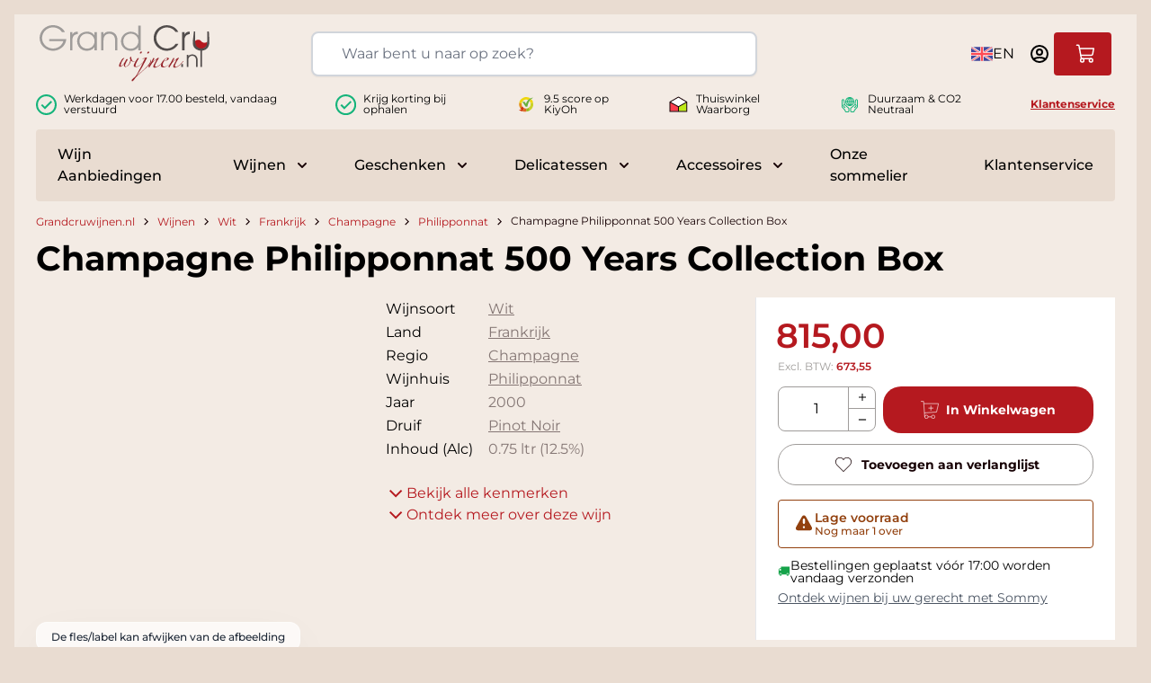

--- FILE ---
content_type: text/html; charset=UTF-8
request_url: https://www.grandcruwijnen.nl/champagne-philipponnat-500-years-collection-box
body_size: 174212
content:
<!doctype html>
<html lang="nl">
<head prefix="og: http://ogp.me/ns# fb: http://ogp.me/ns/fb# product: http://ogp.me/ns/product#"><script>(function(w,i,g){w[g]=w[g]||[];if(typeof w[g].push=='function')w[g].push(i)})
(window,'GTM-T5PK5X','google_tags_first_party');</script><script>(function(w,d,s,l){w[l]=w[l]||[];(function(){w[l].push(arguments);})('set', 'developer_id.dY2E1Nz', true);
		var f=d.getElementsByTagName(s)[0],
		j=d.createElement(s);j.async=true;j.src='/12analytics34/';
		f.parentNode.insertBefore(j,f);
		})(window,document,'script','dataLayer');</script>
    <meta charset="utf-8"/>
<meta name="title" content="Champagne Philipponnat 500 Years Collection Box  - Grandcruwijnen.nl"/>
<meta name="description" content="De Philipponnat 500 Years Collection Box is een zeer luxe houten kist welke is uitgebracht ter ere van het 500-jarige bestaan van dit iconische champagne huis. Deze fraaie kist bevat twee flessen Grand Cru Cuvée 1522 L.V. (L.V. betekent Long Aging)&nbsp; "/>
<meta name="keywords" content="Philipponnat 500 Years Collection Box"/>
<meta name="robots" content="INDEX,FOLLOW"/>
<meta name="viewport" content="width=device-width, initial-scale=1"/>
<title>Champagne Philipponnat 500 Years Collection Box  - Grandcruwijnen.nl</title>
<link  rel="stylesheet" type="text/css"  media="all" href="https://www.grandcruwijnen.nl/static/version1764796470/frontend/Grandcruwijnen/hyva/nl_NL/Grandcruwijnen_RecentlyViewedWidget/css/styles.css" />
<link  rel="stylesheet" type="text/css"  media="all" href="https://www.grandcruwijnen.nl/static/version1764796470/frontend/Grandcruwijnen/hyva/nl_NL/css/styles.css" />
<link  rel="stylesheet" type="text/css"  media="all" href="https://www.grandcruwijnen.nl/static/version1764796470/frontend/Grandcruwijnen/hyva/nl_NL/Paynl_Payment/css/payFastCheckout.css" />
<link  rel="stylesheet" type="text/css"  media="all" href="https://www.grandcruwijnen.nl/static/version1764796470/frontend/Grandcruwijnen/hyva/nl_NL/Amasty_Preorder/css/ampreorder.css" />
<script  type="text/javascript"  src="https://www.grandcruwijnen.nl/static/version1764796470/frontend/Grandcruwijnen/hyva/nl_NL/Grandcruwijnen_ProductTrivia/js/trivia.js"></script>
<script  type="text/javascript"  src="https://www.grandcruwijnen.nl/static/version1764796470/frontend/Grandcruwijnen/hyva/nl_NL/Grandcruwijnen_WeatherWidget/js/weather-widget.js"></script>
<link  rel="canonical" href="https://www.grandcruwijnen.nl/champagne-philipponnat-500-years-collection-box" />
<link  rel="icon" type="image/x-icon" href="https://www.grandcruwijnen.nl/media/favicon/default/favicon-gcw.ico" />
<link  rel="shortcut icon" type="image/x-icon" href="https://www.grandcruwijnen.nl/media/favicon/default/favicon-gcw.ico" />
<meta name="google-site-verification" content="tKCTA40LkS3761pWMTDNMSFA1N9du8SoP5d07A8H18A"/>            <script src="https://browser.sentry-cdn.com/8.7.0/bundle.min.js"
        crossorigin="anonymous">
</script>
<script>
    Sentry.init({
        dsn: 'https://a92ab86d4c9d6b82d69d7c849a3e13a6@sentry.prod.grandcruwijnen.nl/2',
        release: '1764796470',
        environment: 'production',
    });
</script>


<script nonce="eWw5aWRqcHVhbG5tOWJyZ2F2ZWw2eThkZ2w1ZHduZ3M=">
    window.YIREO_GOOGLETAGMANAGER2_ENABLED = true;
    (function (events) {
        const initYireoGoogleTagManager2 = function () {
            events.forEach(function (eventType) {
                window.removeEventListener(eventType, initYireoGoogleTagManager2);
            });

                        (function (w, d, s, l, i) {
                w[l] = w[l] || [];
                w[l].push({'gtm.start': new Date().getTime(), event: 'gtm.js'});
                var f = d.getElementsByTagName(s)[0],
                    j = d.createElement(s),
                    dl = l != 'dataLayer' ? '&l=' + l : '';
                j.async = true;
                j.src = 'https://www.grandcruwijnen.nl/12analytics34/' + '/gtm.js?id=' + i + dl;
                f.parentNode.insertBefore(j, f);
            })(window, document, 'script', 'dataLayer', 'GTM-T5PK5X');
                    };

        events.forEach(function (eventType) {
            window.addEventListener(eventType, initYireoGoogleTagManager2, {once: true, passive: true})
        });
    })(['load', 'keydown', 'mouseover', 'scroll', 'touchstart', 'wheel']);

    </script>
<script>
    var BASE_URL = 'https://www.grandcruwijnen.nl/';
    var THEME_PATH = 'https://www.grandcruwijnen.nl/static/version1764796470/frontend/Grandcruwijnen/hyva/nl_NL';
    var COOKIE_CONFIG = {
        "expires": null,
        "path": "\u002F",
        "domain": ".www.grandcruwijnen.nl",
        "secure": true,
        "lifetime": "31536000",
        "cookie_restriction_enabled": false    };
    var CURRENT_STORE_CODE = 'nl';
    var CURRENT_WEBSITE_ID = '1';

    window.hyva = window.hyva || {}

    window.cookie_consent_groups = window.cookie_consent_groups || {}
    window.cookie_consent_groups['necessary'] = true;

    window.cookie_consent_config = window.cookie_consent_config || {};
    window.cookie_consent_config['necessary'] = [].concat(
        window.cookie_consent_config['necessary'] || [],
        [
            'user_allowed_save_cookie',
            'form_key',
            'mage-messages',
            'private_content_version',
            'mage-cache-sessid',
            'last_visited_store',
            'section_data_ids'
        ]
    );
</script>
<script>
    'use strict';
    (function( hyva, undefined ) {

        function lifetimeToExpires(options, defaults) {

            const lifetime = options.lifetime || defaults.lifetime;

            if (lifetime) {
                const date = new Date;
                date.setTime(date.getTime() + lifetime * 1000);
                return date;
            }

            return null;
        }

        function generateRandomString() {

            const allowedCharacters = '0123456789abcdefghijklmnopqrstuvwxyzABCDEFGHIJKLMNOPQRSTUVWXYZ',
                length = 16;

            let formKey = '',
                charactersLength = allowedCharacters.length;

            for (let i = 0; i < length; i++) {
                formKey += allowedCharacters[Math.round(Math.random() * (charactersLength - 1))]
            }

            return formKey;
        }

        const sessionCookieMarker = {noLifetime: true}

        const cookieTempStorage = {};

        const internalCookie = {
            get(name) {
                const v = document.cookie.match('(^|;) ?' + name + '=([^;]*)(;|$)');
                return v ? v[2] : null;
            },
            set(name, value, days, skipSetDomain) {
                let expires,
                    path,
                    domain,
                    secure,
                    samesite;

                const defaultCookieConfig = {
                    expires: null,
                    path: '/',
                    domain: null,
                    secure: false,
                    lifetime: null,
                    samesite: 'lax'
                };

                const cookieConfig = window.COOKIE_CONFIG || {};

                expires = days && days !== sessionCookieMarker
                    ? lifetimeToExpires({lifetime: 24 * 60 * 60 * days, expires: null}, defaultCookieConfig)
                    : lifetimeToExpires(window.COOKIE_CONFIG, defaultCookieConfig) || defaultCookieConfig.expires;

                path = cookieConfig.path || defaultCookieConfig.path;
                domain = !skipSetDomain && (cookieConfig.domain || defaultCookieConfig.domain);
                secure = cookieConfig.secure || defaultCookieConfig.secure;
                samesite = cookieConfig.samesite || defaultCookieConfig.samesite;

                document.cookie = name + "=" + encodeURIComponent(value) +
                    (expires && days !== sessionCookieMarker ? '; expires=' + expires.toGMTString() : '') +
                    (path ? '; path=' + path : '') +
                    (domain ? '; domain=' + domain : '') +
                    (secure ? '; secure' : '') +
                    (samesite ? '; samesite=' + samesite : 'lax');
            },
            isWebsiteAllowedToSaveCookie() {
                const allowedCookies = this.get('user_allowed_save_cookie');
                if (allowedCookies) {
                    const allowedWebsites = JSON.parse(unescape(allowedCookies));

                    return allowedWebsites[CURRENT_WEBSITE_ID] === 1;
                }
                return false;
            },
            getGroupByCookieName(name) {
                const cookieConsentConfig = window.cookie_consent_config || {};
                let group = null;
                for (let prop in cookieConsentConfig) {
                    if (!cookieConsentConfig.hasOwnProperty(prop)) continue;
                    if (cookieConsentConfig[prop].includes(name)) {
                        group = prop;
                        break;
                    }
                }
                return group;
            },
            isCookieAllowed(name) {
                const cookieGroup = this.getGroupByCookieName(name);
                return cookieGroup
                    ? window.cookie_consent_groups[cookieGroup]
                    : this.isWebsiteAllowedToSaveCookie();
            },
            saveTempStorageCookies() {
                for (const [name, data] of Object.entries(cookieTempStorage)) {
                    if (this.isCookieAllowed(name)) {
                        this.set(name, data['value'], data['days'], data['skipSetDomain']);
                        delete cookieTempStorage[name];
                    }
                }
            }
        };

        hyva.getCookie = (name) => {
            const cookieConfig = window.COOKIE_CONFIG || {};

            if (cookieConfig.cookie_restriction_enabled && ! internalCookie.isCookieAllowed(name)) {
                return cookieTempStorage[name] ? cookieTempStorage[name]['value'] : null;
            }

            return internalCookie.get(name);
        }

        hyva.setCookie = (name, value, days, skipSetDomain) => {
            const cookieConfig = window.COOKIE_CONFIG || {};

            if (cookieConfig.cookie_restriction_enabled && ! internalCookie.isCookieAllowed(name)) {
                cookieTempStorage[name] = {value, days, skipSetDomain};
                return;
            }
            return internalCookie.set(name, value, days, skipSetDomain);
        }


        hyva.setSessionCookie = (name, value, skipSetDomain) => {
            return hyva.setCookie(name, value, sessionCookieMarker, skipSetDomain)
        }

        hyva.getBrowserStorage = () => {
            const browserStorage = window.localStorage || window.sessionStorage;
            if (!browserStorage) {
                console.warn('Browser Storage is unavailable');
                return false;
            }
            try {
                browserStorage.setItem('storage_test', '1');
                browserStorage.removeItem('storage_test');
            } catch (error) {
                console.warn('Browser Storage is not accessible', error);
                return false;
            }
            return browserStorage;
        }

        hyva.postForm = (postParams) => {
            const form = document.createElement("form");

            let data = postParams.data;

            if (! postParams.skipUenc && ! data.uenc) {
                data.uenc = btoa(window.location.href);
            }
            form.method = "POST";
            form.action = postParams.action;

            Object.keys(postParams.data).map(key => {
                const field = document.createElement("input");
                field.type = 'hidden'
                field.value = postParams.data[key];
                field.name = key;
                form.appendChild(field);
            });

            const form_key = document.createElement("input");
            form_key.type = 'hidden';
            form_key.value = hyva.getFormKey();
            form_key.name="form_key";
            form.appendChild(form_key);

            document.body.appendChild(form);

            form.submit();
        }

        hyva.getFormKey = function () {
            let formKey = hyva.getCookie('form_key');

            if (!formKey) {
                formKey = generateRandomString();
                hyva.setCookie('form_key', formKey);
            }

            return formKey;
        }

        hyva.formatPrice = (value, showSign, options = {}) => {
            const groupSeparator = options.groupSeparator;
            const decimalSeparator = options.decimalSeparator
            delete options.groupSeparator;
            delete options.decimalSeparator;
            const formatter = new Intl.NumberFormat(
                'nl\u002DNL',
                Object.assign({
                    style: 'currency',
                    currency: 'EUR',
                    signDisplay: showSign ? 'always' : 'auto'
                }, options)
            );
            return (typeof Intl.NumberFormat.prototype.formatToParts === 'function') ?
                formatter.formatToParts(value).map(({type, value}) => {
                    switch (type) {
                        case 'currency':
                            return '\u0020' || value;
                        case 'minusSign':
                            return '- ';
                        case 'plusSign':
                            return '+ ';
                        case 'group':
                            return groupSeparator !== undefined ? groupSeparator : value;
                        case 'decimal':
                            return decimalSeparator !== undefined ? decimalSeparator : value;
                        default :
                            return value;
                    }
                }).reduce((string, part) => string + part) :
                formatter.format(value);
        }

        const formatStr = function (str, nStart) {
            const args = Array.from(arguments).slice(2);

            return str.replace(/(%+)([0-9]+)/g, (m, p, n) => {
                const idx = parseInt(n) - nStart;

                if (args[idx] === null || args[idx] === void 0) {
                    return m;
                }
                return p.length % 2
                    ? p.slice(0, -1).replace('%%', '%') + args[idx]
                    : p.replace('%%', '%') + n;
            })
        }

        hyva.str = function (string) {
            const args = Array.from(arguments);
            args.splice(1, 0, 1);

            return formatStr.apply(undefined, args);
        }

        hyva.strf = function () {
            const args = Array.from(arguments);
            args.splice(1, 0, 0);

            return formatStr.apply(undefined, args);
        }

        /**
         * Take a html string as `content` parameter and
         * extract an element from the DOM to replace in
         * the current page under the same selector,
         * defined by `targetSelector`
         */
        hyva.replaceDomElement = (targetSelector, content) => {
            // Parse the content and extract the DOM node using the `targetSelector`
            const parser = new DOMParser();
            const doc = parser.parseFromString(content, 'text/html');
            const contentNode = doc.querySelector(targetSelector);

            // Bail if content or target can't be found
            if (!contentNode || !document.querySelector(targetSelector)) {
                return;
            }

                        hyva.activateScripts(contentNode);
            
            // Replace the old DOM node with the new content
            document.querySelector(targetSelector).replaceWith(contentNode);

            // Reload customerSectionData and display cookie-messages if present
            window.dispatchEvent(new CustomEvent("reload-customer-section-data"));
            hyva.initMessages();
        }

        hyva.removeScripts = (contentNode) => {
            const scripts = contentNode.getElementsByTagName('script');
            for (let i = 0; i < scripts.length; i++) {
                scripts[i].parentNode.removeChild(scripts[i]);
            }
            const templates = contentNode.getElementsByTagName('template');
            for (let i = 0; i < templates.length; i++) {
                const container = document.createElement('div');
                container.innerHTML = templates[i].innerHTML;
                hyva.removeScripts(container);
                templates[i].innerHTML = container.innerHTML;
            }
        }

        hyva.activateScripts = (contentNode) => {
            // Create new array from HTMLCollection to avoid mutation of collection while manipulating the DOM.
            const scripts = Array.from(contentNode.getElementsByTagName('script'));

            // Iterate over all script tags to duplicate+inject each into the head
            for (const original of scripts) {
                const script = document.createElement('script');
                original.type && (script.type = original.type);
                script.innerHTML = original.innerHTML;

                // Remove the original (non-executing) script from the contentNode
                original.parentNode.removeChild(original)

                // Add script to head
                document.head.appendChild(script);
            }

            return contentNode;
        }

        const replace = {['+']: '-', ['/']: '_', ['=']: ','};
        hyva.getUenc = () => btoa(window.location.href).replace(/[+/=]/g, match => replace[match]);

        let currentTrap;

        const focusableElements = (rootElement) => {
            const selector = 'button, [href], input, select, textarea, details, [tabindex]:not([tabindex="-1"]';
            return Array.from(rootElement.querySelectorAll(selector))
                .filter(el => {
                    return el.style.display !== 'none'
                        && !el.disabled
                        && el.tabIndex !== -1
                        && (el.offsetWidth || el.offsetHeight || el.getClientRects().length)
                })
        }

        const focusTrap = (e) => {
            const isTabPressed = e.key === 'Tab' || e.keyCode === 9;
            if (!isTabPressed) return;

            const focusable = focusableElements(currentTrap)
            const firstFocusableElement = focusable[0]
            const lastFocusableElement = focusable[focusable.length - 1]

            e.shiftKey
                ? document.activeElement === firstFocusableElement && (lastFocusableElement.focus(), e.preventDefault())
                : document.activeElement === lastFocusableElement && (firstFocusableElement.focus(), e.preventDefault())
        };

        hyva.releaseFocus = (rootElement) => {
            if (currentTrap && (!rootElement || rootElement === currentTrap)) {
                currentTrap.removeEventListener('keydown', focusTrap)
                currentTrap = null
            }
        }
        hyva.trapFocus = (rootElement) => {
            if (!rootElement) return;
            hyva.releaseFocus()
            currentTrap = rootElement
            rootElement.addEventListener('keydown', focusTrap)
            const firstElement = focusableElements(rootElement)[0]
            firstElement && firstElement.focus()
        }

        hyva.safeParseNumber = (rawValue) => {
            const number = rawValue ? parseFloat(rawValue) : null;

            return Array.isArray(number) || isNaN(number) ? rawValue : number;
        }

        const toCamelCase = s => s.split('_').map(word => word.charAt(0).toUpperCase() + word.slice(1)).join('');
        hyva.createBooleanObject = (name, value = false, additionalMethods = {}) => {

            const camelCase = toCamelCase(name);
            const key = '__hyva_bool_' + name

            return new Proxy(Object.assign(
                additionalMethods,
                {
                    [key]: !!value,
                    [name]() {return !!this[key]},
                    ['!' + name]() {return !this[key]}, // @deprecated This does not work with non-CSP Alpine
                    ['not' + camelCase]() {return !this[key]},
                    ['toggle' + camelCase]() {this[key] = !this[key]},
                    [`set${camelCase}True`]() {this[key] = true},
                    [`set${camelCase}False`]() {this[key] = false},
                }
            ), {
                set(target, prop, value) {
                    return prop === name
                        ? (target[key] = !!value)
                        : Reflect.set(...arguments);
                }
            })
        }

                hyva.alpineInitialized = (fn) => window.addEventListener('alpine:initialized', fn, {once: true})
        window.addEventListener('alpine:init', () => Alpine.data('{}', () => ({})), {once: true});
                window.addEventListener('user-allowed-save-cookie', () => internalCookie.saveTempStorageCookies())

    }( window.hyva = window.hyva || {} ));
</script>
<script>
    if (!window.IntersectionObserver) {
        window.IntersectionObserver = function (callback) {
            this.observe = el => el && callback(this.takeRecords());
            this.takeRecords = () => [{isIntersecting: true, intersectionRatio: 1}];
            this.disconnect = () => {};
            this.unobserve = () => {};
        }
    }
</script>

<script>
    const setTransitionNameBetweenGallery = async (url, promise) => {
        if (window.matchMedia('(prefers-reduced-motion)').matches) return;

        const productGallery = document.getElementById('gallery');
        const productListItem = document.querySelector(`.product-item-photo[href="${url}"]`);
        const targetElement = productListItem
            ? productListItem
            : (productGallery ? productGallery.querySelector('img').parentNode : null);

        if (targetElement) {
            targetElement.style.viewTransitionName = 'view-transition-to-gallery';
            await promise;
            targetElement.style.viewTransitionName = '';
        }
    };

    window.addEventListener('pageswap', async (e) => {
        if (!e.viewTransition) return;
        const targetUrl = new URL(e.activation.entry.url);
        setTransitionNameBetweenGallery(targetUrl.href, e.viewTransition.finished);
    });

    window.addEventListener('pagereveal', async (e) => {
        if (!e.viewTransition || !navigation.activation.from) return;
        const fromUrl = new URL(navigation.activation.from.url);
        // const entryURL = new URL(navigation.activation.entry.url);
        setTransitionNameBetweenGallery(fromUrl.href, e.viewTransition.ready);
    });
</script>

<style>
    @view-transition {
        navigation: auto;
    }
</style>
<script type="speculationrules">
{
    "prerender": [{
        "source": "document",
        "where": {
            "and": [
                { "href_matches": "/*" },
                { "not": {
                    "href_matches": [
                        "*/customer/*",
                        "*/search/*",
                        "*/sales/*",
                        "*/checkout/*",
                        "*.pdf"
                    ]
                }},
                { "not": { "selector_matches": ".do-not-prerender" } },
                { "not": { "selector_matches": "[download]" } },
                { "not": { "selector_matches": "[rel~=nofollow]" } }

            ]
        },
        "eagerness": "moderate"
    }]
}
</script>

<meta property="og:type" content="product" />
<meta property="og:title"
      content="Champagne&#x20;Philipponnat&#x20;500&#x20;Years&#x20;Collection&#x20;Box" />
<meta property="og:image"
      content="https://www.grandcruwijnen.nl/media/catalog/product/cache/b5a5d042d52462d78f28fe589cea68a7/p/h/philipponnat_500_years.png" />
<meta property="og:description"
      content="De&#x20;Philipponnat&#x20;500&#x20;Years&#x20;Collection&#x20;Box&#x20;is&#x20;een&#x20;zeer&#x20;luxe&#x20;houten&#x20;kist&#x20;welke&#x20;is&#x20;uitgebracht&#x20;ter&#x20;ere&#x20;van&#x20;het&#x20;500-jarige&#x20;bestaan&#x20;van&#x20;dit&#x20;iconische&#x20;champagne&#x20;huis.&#x20;Deze&#x20;fraaie&#x20;kist&#x20;bevat&#x20;twee&#x20;flessen&#x20;Grand&#x20;Cru&#x20;Cuv&#xE9;e&#x20;1522&#x20;L.V.&#x20;&#x28;L.V.&#x20;betekent&#x20;Long&#x20;Aging&#x29;&amp;nbsp&#x3B;&#x20;van&#x20;jaargangen&#x20;2000&#x20;en&#x20;2002,&#x20;een&#x20;eerbetoon&#x20;aan&#x20;het&#x20;geboortejaar&#x20;van&#x20;het&#x20;beroemde&#x20;huis.&#x20;Vintage&#x20;2000&#x20;is&#x20;het&#x20;eerste&#x20;vintage&#x20;van&#x20;deze&#x20;cuv&#xE9;e.&#x20;Van&#x20;deze&#x20;jaargangen&#x20;zijn&#x20;slechts&#x20;enkele&#x20;honderden&#x20;flessen&#x20;gemaakt.&#x20;De&#x20;3e&#x20;fles&#x20;in&#x20;deze&#x20;prachtige&#x20;luxe&#x20;houten&#x20;kist&#x20;bevat&#x20;ook&#x20;nog&#x20;een&#x20;fles&#x20;Grand&#x20;Cru&#x20;Cuv&#xE9;e&#x20;Le&#x20;L&#xE9;on,&#x20;een&#x20;historisch&#x20;perceel&#x20;van&#x20;Philipponnat,&#x20;een&#x20;extra-brut&#x20;vintage&#x20;2014.&#x20;Deze&#x20;2014&#x20;is&#x20;de&#x20;opvolger&#x20;van&#x20;de&#x20;2006&#x20;en&#x20;is&#x20;pas&#x20;dus&#x20;de&#x20;2e&#x20;vintage.&#x20;Daarnaast&#x20;bevat&#x20;deze&#x20;kist&#x20;een&#x20;fraai&#x20;boek&#x20;over&#x20;500&#x20;jaar&#x20;Philipponnat." />
<meta property="og:url" content="https://www.grandcruwijnen.nl/champagne-philipponnat-500-years-collection-box" />
    <meta property="product:price:amount" content="815"/>
    <meta property="product:price:currency"
      content="EUR"/>
<script>
    function deepMerge(target, ...sources) {
        if (!sources.length) {
            return target;
        }

        const source = sources.shift();

        if (typeof target !== 'object' || typeof source !== 'object') {
            return target;
        }

        for (let key in source) {
            if (source.hasOwnProperty(key)) {
                if (source[key] instanceof Array) {
                    target[key] = target[key] || [];
                    target[key] = target[key].concat(source[key]);
                } else if (typeof source[key] === 'object') {
                    target[key] = deepMerge(target[key] || {}, source[key]);
                } else {
                    target[key] = source[key];
                }
            }
        }

        return deepMerge(target, ...sources);
    }

    function amastyRewardsProduct() {
        return {
            captionStartText: 'U\u0020verdient',
            captionAfterText: '',
            captionRegistrationText: 'voor\u0020registratie\u0021',
            captionEndText: '',
            productId: '',
            formSelector: 'product_addtocart_form',
            form: null,
            refreshUrl: '',
            loader: false,
            isFetching: false,
            abortFetchController: false,
            highlight: {
                registration_link: '',
                caption_color: '',
                caption_text: '0',
                visible: false
            },

            init() {
                this.formObserver();
                document.addEventListener(`update-qty-${this.productId}`, () => {
                    this.updateData();
                });
                window.addEventListener('update-bundle-option-selection', () => {
                    this.updateData();
                });
                this.$nextTick(() => this.updateData());
            },

            hideBlock() {
                this.highlight.visible = false;
                this.loader = true;
            },

            dispatchStatus(type, message) {
                window.dispatchMessages([{
                    type: type,
                    text: message
                }], 5000);
            },

            formObserver() {
                const product = document.querySelector(`input[name='product'][value='${this.productId}']`);

                if (product) {
                    const productForm = product.form;
                    if (productForm) {
                        productForm.addEventListener('change', () => {
                            this.updateData();
                        });
                    }
                }
            },

            updateData() {
                if (this.isFetching) {
                    return false;
                }
                if (!this.refreshUrl) {
                    this.loader = false;
                    return false;
                }
                this.hideBlock();

                if (this.abortFetchController) {
                    this.abortFetchController.abort();
                }

                this.abortFetchController = new AbortController();

                const product = document.querySelector(`input[name='product'][value='${this.productId}']`);
                let formParams = '';
                
                if (!product) {
                    formParams = 'form_key=' + hyva.getFormKey() + '&product=' + this.productId;
                } else {
                    const form = product.form;
                    const formData = new FormData(form);
                    formParams = new URLSearchParams(formData).toString();
                }
                const formJson = JSON.stringify({
                    page: 0,
                    productId: this.productId,
                    attributes: formParams
                });

                const requestOptions = {
                    method: 'POST',
                    body: formJson,
                    headers: {
                        'Content-Type': 'application/json',
                        'x-requested-with': 'XMLHttpRequest',
                    },
                    signal: this.abortFetchController.signal
                };
                this.isFetching = true;
                fetch(this.refreshUrl, requestOptions).then(response => {
                    if (!response.ok) {
                        return Promise.reject(`${response.status} ${response.statusText}`);
                    }
                    return response.json();
                }).then((data) => {
                    this.highlight.visible = data.visible;
                    this.highlight.caption_text = data.caption_text;
                    this.highlight.caption_color = data.caption_color;

                    if (data?.registration_link) {
                        this.highlight.registration_link = data.registration_link;
                    }

                    if (data?.need_to_change_message && data?.need_to_change_message === 1) {
                        this.captionAfterText = 'voor\u0020het\u0020maken\u0020van\u0020een\u0020aankoop\u0021\u0020Beschikbaar\u0020voor';
                        this.captionRegistrationText = 'geregistreerd';
                        this.captionEndText = 'klanten.';
                    }
                }).catch(error => {
                    if (error.name !== 'AbortError' && typeof error === 'string' && error.match(/'401'/g) !== null) {
                        this.dispatchStatus('error', error);
                    }
                }).finally(() => {
                    this.loader = false;
                    this.isFetching = false;
                });
            }
        }
    }
</script>
</head>
<body id="html-body" itemtype="https://schema.org/Product" itemscope="itemscope" class="catalog-product-view product-champagne-philipponnat-500-years-collection-box page-layout-1column">

    <script>
        (function () {
            'use strict';

            window.amRecaptchaModel = {
                formsToProtect: "form\u005Baction\u002A\u003D\u0022customer\u002Faccount\u002Fcreatepost\u0022\u005D,form\u005Baction\u002A\u003D\u0022customer\u002Faccount\u002FloginPost\u0022\u005D,form\u005Baction\u002A\u003D\u0022newsletter\u002Fsubscriber\u002Fnew\u0022\u005D,form\u005Baction\u002A\u003D\u0022contact\u002Findex\u002Fpost\u0022\u005D,form\u005Baction\u002A\u003D\u0022customer\u002Faccount\u002Fforgotpasswordpost\u0022\u005D,form\u005Baction\u002A\u003D\u0022customer\u002Faccount\u002Fresetpasswordpost\u0022\u005D",
                isEnabledOnPayments: "",
                checkoutRecaptchaValidateUrl: "https://www.grandcruwijnen.nl/amcapthca/checkout/validate/",
                invisibleCaptchaCustomForm: "1",
                recaptchaConfig: {
                    lang: "" || 'hl=en',
                    theme: "light",
                    badge: "bottomright",
                    sitekey: "6LeFZhMiAAAAAL1EtYwRSawsMfyBBiZ-IuSd_ScT",
                    size: "invisible"
                },
                url: 'https://www.google.com/recaptcha/api.js',
                isCaptchaScriptLoaded: false,
                isInvisible: "invisible" === 'invisible',

                /**
                 * Submit event
                 *
                 * @param {Object} $event
                 * @return {void}
                 */
                execute: function ($event) {
                    const eventTarget = $event?.target;
                    if (this.isCaptchaScriptLoaded) {
                        this.executeCaptcha(eventTarget);
                    } else {
                        window.addEventListener('amcaptcha-script-loaded', () => {
                            this.isCaptchaScriptLoaded = true;
                            this.executeCaptcha(eventTarget);
                            this.initAmcaptchaBadges();
                        });

                        this.loadRecaptchaScript();
                    }
                },

                /**
                 * Execute original submit
                 *
                 * @param {Object} $event
                 * @param {HTMLElement} $el
                 * @return {void}
                 */
                recaptchaCallback: function ($event, $el) {
                    this.shouldExecuteCallback($event, $el) && $el.dispatchEvent(new CustomEvent('amrecaptcha-executable-callback'));
                },

                /**
                 * Reset captcha
                 *
                 * @param {Object} $event
                 * @param {HTMLElement} $el
                 */
                expiredCallback: function($event, $el) {
                    this.shouldExecuteCallback($event, $el) && grecaptcha.reset($event.detail.widgetId);
                },

                /**
                 * Checks if event is fired on submitted element
                 *
                 * @param {Object} $event
                 * @param {HTMLElement} $el
                 * @return {boolean}
                 */
                shouldExecuteCallback: function($event, $el) {
                    const eventWidgetId = $event.detail.widgetId;
                    const elementWidgetId = $el.dataset.amCaptchaWidgetId || $el.closest('form')?.dataset.amCaptchaWidgetId;

                    return eventWidgetId === elementWidgetId;
                },

                /**
                 * Run captcha for widget by id
                 *
                 * @param {HTMLElement} eventTarget
                 * @return {void}
                 */
                executeCaptcha: function(eventTarget) {
                    if (!eventTarget.dataset.hasOwnProperty('amCaptchaRendered')) {
                        this.bindCaptchaGlobalCallbacks(eventTarget);
                        this.renderCaptcha(eventTarget);
                        eventTarget.dataset.amCaptchaRendered = '';
                    }

                    const widgetId = this.getWidgetId(eventTarget);

                    if (!widgetId) {
                        typeof window.dispatchMessages !== "undefined" && window.dispatchMessages([
                            {
                                type: "error",
                                text: 'Recaptcha\u0020cannot\u0020properly\u0020validate\u0020form.'
                            }
                        ]);
                        return;
                    }

                    window.dispatchEvent(new CustomEvent('amcaptcha-loading-start'));
                    grecaptcha.reset(widgetId);

                    if (!this.isInvisible) {
                        this.stopAmcaptchaLoading();
                        return;
                    }

                    grecaptcha.execute(widgetId)
                        .then(() => this.stopAmcaptchaLoading())
                        .catch(() => this.stopAmcaptchaLoading());
                },

                /**
                 * Add recaptcha script to page
                 *
                 * @return {void}
                 */
                loadRecaptchaScript: function () {
                    const lang = window.amRecaptchaModel.recaptchaConfig.lang;
                    const url = `${window.amRecaptchaModel.url}?onload=amRecaptchaLoadCallback&render=explicit&${lang}`;
                    const script = document.createElement('script');

                    script.type = 'text/javascript';
                    script.src = url;
                    script.async = true;
                    document.head.appendChild(script);
                },

                /**
                 * Stop loader on page
                 *
                 * @return {void}
                 */
                stopAmcaptchaLoading: function () {
                    window.dispatchEvent(new CustomEvent('amcaptcha-loading-stop'));
                },

                /**
                 * Add attributes to hide captcha badge
                 *
                 * @return {void}
                 */
                initAmcaptchaBadges: function () {
                    if (!this.isInvisible) {
                        return;
                    }

                    document.querySelectorAll('.grecaptcha-badge')?.forEach(captchaBadge => {
                        captchaBadge?.setAttribute('x-data', '{ visible: true }');
                        captchaBadge?.setAttribute('x-on:amcaptcha-loading-start.window', 'visible = true');
                        captchaBadge?.setAttribute('x-on:amcaptcha-loading-stop.window', 'visible = false');
                        captchaBadge?.setAttribute(':class', '!visible && "invisible"');
                    });
                },

                /**
                 * Get form widgetId
                 *
                 * @param {HTMLElement} eventTarget
                 * @return {string}
                 */
                getWidgetId: function (eventTarget) {
                    return eventTarget.dataset.amCaptchaWidgetId
                        || eventTarget.closest('form')?.dataset.amCaptchaWidgetId;
                },

                /**
                 * Add captcha badge or checkbox to protected form.
                 * Store widgetId in dataset to pass this info in callbacks
                 *
                 * @param {HTMLElement} eventTarget
                 * @return {void}
                 */
                renderCaptcha: function (eventTarget) {
                    const captchaElement = document.createElement('div');
                    const formContent = eventTarget.closest('form')?.querySelector('[data-element="form-content"]')
                        ?? eventTarget.closest('form');
                    formContent?.appendChild(captchaElement);

                    eventTarget.dataset.amCaptchaWidgetId = grecaptcha.render(captchaElement, {
                        ...window.amRecaptchaModel?.recaptchaConfig,
                        callback: () => {
                            window.dispatchEvent(new CustomEvent(
                                'amrecaptcha-callback', {
                                    detail: this.getCaptchaCallbackDetail(eventTarget)
                                }));
                        },
                        'expired-callback': () => {
                            window.dispatchEvent(new CustomEvent(
                                'amrecaptcha-expired-callback', {
                                    detail: this.getCaptchaCallbackDetail(eventTarget)
                                }));
                        }
                    });
                },

                /**
                 * Get detail property for callback event
                 *
                 * @param {HTMLElement} eventTarget
                 * @return {object}
                 */
                getCaptchaCallbackDetail: function (eventTarget) {
                    return {
                        widgetId: eventTarget.dataset.amCaptchaWidgetId,
                        form: eventTarget
                    }
                },

                /**
                 * Add functions that will be called on the global state
                 *
                 * @param {HTMLElement} eventTarget
                 * @return {void}
                 */
                bindCaptchaGlobalCallbacks: function (eventTarget) {
                    eventTarget.setAttribute(
                        'x-on:amrecaptcha-callback.window',
                        `amRecaptchaModel.recaptchaCallback($event, $el)`
                    );
                    eventTarget.setAttribute(
                        'x-on:amrecaptcha-expired-callback.window',
                        'amRecaptchaModel.expiredCallback($event, $el)'
                    );
                }
            };
        })(window.amRecaptchaModel = window.amRecaptchaModel || {});

        window.amRecaptchaLoadCallback = function () {
            window.dispatchEvent(new CustomEvent('amcaptcha-script-loaded'));
        }
    </script>

<script>
    window.fastCheckoutMinicart = false;
    window.fastCheckoutModalEnabled = true;
</script><noscript><iframe src="https://www.grandcruwijnen.nl/12analytics34//ns.html?id=GTM-T5PK5X" height="0" width="0" style="display:none;visibility:hidden"></iframe></noscript>
<input name="form_key" type="hidden" value="FQjMjz7gpu8mkRWu" />
    <noscript>
        <section class="message global noscript border-b-2 border-blue-500 bg-blue-50 shadow-none m-0 px-0 rounded-none font-normal">
            <div class="container text-center">
                <p>
                    <strong>JavaScript lijkt te zijn uitgeschakeld in uw browser.</strong>
                    <span>
                        Voor de beste gebruikerservaring, zorg ervoor dat javascript ingeschakeld is voor uw browser.                    </span>
                </p>
            </div>
        </section>
    </noscript>


<script>
    document.body.addEventListener('touchstart', () => {}, {passive: true})
</script>

    <script>
        window.amRecaptchaModel = window.amRecaptchaModel || {};
    </script>
<script nonce="eWw5aWRqcHVhbG5tOWJyZ2F2ZWw2eThkZ2w1ZHduZ3M=">
    function yireoGoogleTagManager2Pusher(eventData, message, callback) {
        window.YIREO_GOOGLETAGMANAGER2_PAST_EVENTS = window.YIREO_GOOGLETAGMANAGER2_PAST_EVENTS || [];

        function doCallback(cb) {
            if (undefined === cb) {
                return;
            }

            cb();
        }

        
        const copyEventData = Object.assign({}, eventData);
        let metaData = {};
        if (copyEventData.meta) {
            metaData = copyEventData.meta;
            delete copyEventData.meta;
        }

        const eventHash = btoa(encodeURIComponent(JSON.stringify(copyEventData)));
        if (window.YIREO_GOOGLETAGMANAGER2_PAST_EVENTS.includes(eventHash)) {
            yireoGoogleTagManager2Logger('Warning: Event already triggered', eventData);
            doCallback(callback);
            return;
        }

        if (metaData && metaData.allowed_pages && metaData.allowed_pages.length > 0
            && false === metaData.allowed_pages.some(page => window.location.pathname.includes(page))) {
            yireoGoogleTagManager2Logger('Warning: Skipping event, not in allowed pages', window.location.pathname, eventData);
            doCallback(callback);
            return;
        }

        if (!message) {
            message = 'push (unknown) [unknown]';
        }

        yireoGoogleTagManager2Logger(message, eventData);
        window.dataLayer = window.dataLayer || [];

        if (eventData.ecommerce) {
            window.dataLayer.push({ecommerce: null});
        }

        try {
            window.dataLayer.push(eventData);
            window.YIREO_GOOGLETAGMANAGER2_PAST_EVENTS.push(eventHash);
        } catch(error) {
            doCallback(callback);
        }

        doCallback(callback);
    }
</script>
<script nonce="eWw5aWRqcHVhbG5tOWJyZ2F2ZWw2eThkZ2w1ZHduZ3M=">
    function yireoGoogleTagManager2Logger(...args) {
        const debug = window.YIREO_GOOGLETAGMANAGER2_DEBUG || false;
        if (false === debug) {
            return;
        }

        var color = 'gray';
        if (args[0].toLowerCase().startsWith('push')) {
            color = 'green';
        }

        if (args[0].toLowerCase().startsWith('warning')) {
            color = 'orange';
        }

        var css = 'color:white; background-color:' + color + '; padding:1px;'
        console.log('%cYireo_GoogleTagManager2', css, ...args);
    }
</script>

<script>
    'use strict';
    (function(hyva) {
                const formValidationRules = {
            required(value, options, field, context) {
                const el = field.element.type === 'hidden' ? createTextInputFrom(field.element) : field.element,
                    msg = 'Dit\u0020is\u0020een\u0020verplicht\u0020veld.';

                if (el.type === 'radio' || el.type === 'checkbox') {
                    return (value === undefined || value.length === 0) ? msg : true;
                }

                el.setAttribute('required', '');
                el.checkValidity();

                return el.validity.valueMissing ? msg : true;
            },
            maxlength(value, options, field, context) {
                const n = Number(options)
                if (value.length > n) {
                    return n === 1
                        ? hyva.strf('Voer\u0020niet\u0020meer\u0020dan\u00201\u0020teken\u0020in.')
                        : hyva.strf('Voer\u0020niet\u0020meer\u0020dan\u0020\u00250\u0020tekens\u0020in.', options)
                }
                return true;
            },
            minlength(value, options, field, context) {
                const n = Number(options)
                if (value.length > 0 && value.length < n) {
                    return n === 1
                        ? hyva.strf('Voer\u0020ten\u0020minste\u00201\u0020teken\u0020in.')
                        : hyva.strf('Voer\u0020ten\u0020minste\u0020\u00250\u0020tekens\u0020in.', options)
                }
                return true;
            },
            max(value, options, field, context) {
                field.element.setAttribute('max', options);
                field.element.checkValidity();
                if (field.element.validity.rangeOverflow) {
                    return hyva.strf('Voer\u0020een\u0020waarde\u0020in\u0020die\u0020kleiner\u0020of\u0020gelijk\u0020is\u0020aan\u0020\u0022\u00250\u0022.', options);
                }
                return true;
            },
            min(value, options, field, context) {
                field.element.setAttribute('min', options);
                field.element.checkValidity();
                if (field.element.validity.rangeUnderflow) {
                    return hyva.strf('Voer\u0020een\u0020waarde\u0020in\u0020die\u0020groter\u0020is\u0020dan\u0020of\u0020gelijk\u0020is\u0020aan\u0020\u0022\u00250\u0022.', options);
                }
                return true;
            },
            step(value, options, field, context) {
                field.element.setAttribute('step', options);
                field.element.checkValidity();
                if (field.element.validity.stepMismatch) {
                    const val = Number(value);
                    const step = Number(options);
                    const msg = 'Voer\u0020een\u0020geldige\u0020waarde\u0020in.\u0020De\u0020twee\u0020dichtstbijzijnde\u0020geldige\u0020waarden\u0020zijn\u0020\u0022\u00250\u0022\u0020en\u0020\u0022\u00251\u0022.';
                    return hyva.strf(msg, Math.floor(val / step) * step, Math.ceil(val / step) * step);
                }
                return true;
            },
            pattern(value, options, field, context) {
                field.element.setAttribute('pattern', options);
                field.element.checkValidity();
                if (field.element.validity.patternMismatch) {
                    return field.element.title
                        ? hyva.strf('Kom\u0020overeen\u0020met\u0020het\u0020gevraagde\u0020formaat\u003A\u0020\u00250.', field.element.title)
                        : 'Gebruik\u0020het\u0020gevraagde\u0020formaat.'
                }
                return true;
            },
            email(value, options, field, context) {
                                const rule = /^([a-z0-9,!\#\$%&'\*\+\/=\?\^_`\{\|\}~-]|[\u00A0-\uD7FF\uF900-\uFDCF\uFDF0-\uFFEF])+(\.([a-z0-9,!\#\$%&'\*\+\/=\?\^_`\{\|\}~-]|[\u00A0-\uD7FF\uF900-\uFDCF\uFDF0-\uFFEF])+)*@([a-z0-9-]|[\u00A0-\uD7FF\uF900-\uFDCF\uFDF0-\uFFEF])+(\.([a-z0-9-]|[\u00A0-\uD7FF\uF900-\uFDCF\uFDF0-\uFFEF])+)*\.(([a-z]|[\u00A0-\uD7FF\uF900-\uFDCF\uFDF0-\uFFEF]){2,})$/i;
                if (value.length > 0 && !rule.test(value)) {
                    return 'Vul\u0020een\u0020geldig\u0020e\u002Dmailadres\u0020in.';
                }
                return true;
            },
            password(value, options, field, context) {
                const rule = /^(?=.*?[A-Z])(?=.*?[a-z])(?=.*?[0-9])(?=.*?[#?!@$%^&*-]).{8,}$/;
                if (value.length > 0 && !rule.test(value)) {
                    return 'Geef\u0020ten\u0020minste\u0020\u00E9\u00E9n\u0020hoofdletter,\u0020\u00E9\u00E9n\u0020kleine\u0020letter,\u0020\u00E9\u00E9n\u0020cijfer\u0020en\u0020\u00E9\u00E9n\u0020speciaal\u0020teken\u0020\u0028\u0023\u003F\u0021\u0040\u0024\u0025\u005E\u0026amp\u003B\u002A\u002D\u0029\u0020op.';
                }
                return true;
            },
            equalTo(value, options, field, context) {
                const dependencyField = context.fields[options].element;
                if (value !== dependencyField.value) {
                    const dependencyFieldName =
                        dependencyField.label ||
                        dependencyField.title ||
                        (dependencyField.labels && dependencyField.labels[0] && dependencyField.labels[0].innerText) ||
                        dependencyField.name;
                    return hyva.strf('Deze\u0020veldwaarde\u0020moet\u0020hetzelfde\u0020zijn\u0020als\u0020\u0022\u00250\u0022.', dependencyFieldName);
                }
                return true;
            }
        };

                function raceSome(promises, pred) {
            return new Promise((resolve, reject) => {

                if (promises.length === 0) {
                    return resolve();
                }

                let settled = false, nDone = 0;

                const resolveIf = v => {
                    if (!settled && (pred(v) || ++nDone === promises.length)) {
                        settled = true;
                        resolve(v);
                    }
                    return v;
                }

                promises.map(promise => {
                    promise.then(resolveIf).catch(reason => {
                        settled = true;
                        reject(reason)
                    });
                    return promise;
                });
            });
        }

        const INPUT_ATTRIBUTE_RULES = {min: 'min', max: 'max', required: 'required', minlength: 'minlength', maxlength: 'maxlength', step: 'step', pattern: 'pattern'}
        const INPUT_TYPE_RULES = {email: 'email'}

        function getRules(element) {
            let rules = {};
            Object.keys(INPUT_ATTRIBUTE_RULES).forEach(attrName => {
                if (element.hasAttribute(attrName)) {
                    rules[INPUT_ATTRIBUTE_RULES[attrName]] = element.getAttribute(attrName);
                }
            })
            if (INPUT_TYPE_RULES[element.type]) {
                rules[INPUT_TYPE_RULES[element.type]] = true;
            }

            if (element.dataset.validate) {
                try {
                    Object.assign(rules, JSON.parse(element.dataset.validate));
                } catch (error) {
                    console.error('Validator error. Cannot parse data-validate attribute of element:\n', element);
                }
            }

            return rules;
        }

        function isInvalidRuleResult(ruleState) {
            return typeof ruleState === 'string' || !ruleState || (ruleState.type && ruleState.content);
        }

        async function runValidateFn(rule, options, value, field) {
            return formValidationRules[rule](value, options, field, this);
        }

        function generateId() {
            let id;
            do {
                id = `${this.idPrefix}-${++this.idSeq}`;
            } while (document.getElementById(id));
            return id;
        }

        function isVisible(element) {
            const el = element.type !== 'hidden' ? element : (element.parentElement || {});
            return !!(el.offsetWidth || el.offsetHeight || el.getClientRects().length)
        }

        function elementWillValidate(element) {
            return (element.willValidate || element.type === 'hidden')
                && element.tagName !== 'BUTTON'
                && element.disabled === false
                && !(element.tagName === 'INPUT' && element.type === 'submit')
                && (element.hasAttribute('data-validate-hidden') || isVisible(element))
        }

        function createMessageContainer(el, fieldWrapperClassName) {
            if (! el.parentElement) {
                return;
            }
            const refocus = document.activeElement === el;
            const wrapper = document.createElement('div');
            wrapper.classList.add.apply(wrapper.classList, fieldWrapperClassName.split(' '));
            el.parentElement.insertBefore(wrapper, el);
            wrapper.appendChild(el);
            refocus && document.activeElement !== el && el.focus();
            return wrapper;
        }

        function containerNotFound(selector, el) {
            const msg = `Cannot find message container element ${selector} of ${el.name}`;
            console.error(msg, el);
            throw msg;
        }

        function createTextInputFrom(el) {
            const text = document.createElement('INPUT');
            text.type = 'text';
            text.value = el.value;
            return text;
        }

        function classNamesToSelector(classNames) {
            return classNames.split(' ')
                .filter(className => className.length > 0)
                .map(className => `.${className}`)
                .join('')
        }

        function hasMessagesWrapper(field, messagesWrapperClassName) {
            return this.getMessageContainer(field).querySelector(classNamesToSelector(messagesWrapperClassName));
        }

        function getMessagesWrapper(field, messagesWrapperClassName) {
            if (hasMessagesWrapper.call(this, field, messagesWrapperClassName)) {
                return this.getMessageContainer(field).querySelector(classNamesToSelector(messagesWrapperClassName));
            }

            const msgWrapper = document.createElement('ul');
            const msgId = generateId.call(this);
            msgWrapper.id = msgId;
            field.element.setAttribute('aria-errormessage', msgId);
            field.element.setAttribute('aria-describedby', msgId);
            msgWrapper.classList.add.apply(msgWrapper.classList, messagesWrapperClassName.split(' '));
            if (field.validateOnChange) {
                msgWrapper.setAttribute('aria-live', 'polite');
            }
            this.getMessageContainer(field).appendChild(msgWrapper);

            return msgWrapper;
        }

        function getCheckedValues(field) {
            const name = field.element.name.replace(/([\\"])/g, '\\$1');
            const elements = field.element.form.querySelectorAll('input[name="' + name + '"]:checked');
            return Array.from(elements).map(el => el.value);
        }

        function escapeHtml(s) {
            const div = document.createElement('div')
            div.innerText = s;
            return div.innerHTML;
        }

        
        function formValidation(form, options = {}) {
            const formElement = form || this.$el;

            if (formElement.dataset && formElement.dataset.options) {
                try {
                    options = Object.assign(options, JSON.parse(formElement.dataset.options || '{}'));
                } catch (e) {
                    throw new Error('Cannot read the form options from the data-options attribute: not valid JSON');
                }
            }

            // Disable browser default validation
            if (formElement.tagName === 'FORM') {
                formElement.setAttribute('novalidate', '');
            } else {
                console.error('formValidation can be initialized only on FORM element', formElement);
                return;
            }

            options = Object.assign({
                fieldWrapperClassName: 'field field-reserved',
                messagesWrapperClassName: 'messages',
                validClassName: 'field-success',
                invalidClassName: 'field-error',
                pageMessagesWrapperSelector: null,
                scrollToFirstError: true,
            }, options || {});

            return {
                state: {
                    valid: false,
                },
                fields: {},
                idSeq: 0,
                idPrefix: formElement.id || 'vld-msg',
                setupFields(elements) {
                    this.fields = {};
                    Array.from(elements).forEach(element => {
                        if (elementWillValidate(element)) {
                            this.setupField(element);
                        }
                    });
                },
                setupField(element) {
                    if (! element) return;
                    const onChange = !!element.dataset.onChange;
                    if (elementWillValidate(element)) {
                        const rules = getRules(element);
                        if (Object.keys(rules).length > 0) {
                            if (this.fields[element.name]) {
                                Object.assign(this.fields[element.name].rules, rules);
                            } else {
                                this.fields[element.name] = {
                                    element,
                                    rules: rules,
                                    validateOnChange: onChange,
                                    state: {
                                        valid: null,
                                        rules: {}
                                    }
                                }
                            }
                        }
                    } else {
                        console.error('Element will not validate', element);
                    }
                },
                onSubmit(event) {
                    if (event.target.tagName === 'FORM') {
                        event.preventDefault();

                        this.validate()
                            .then(() => event.target.submit())
                            .catch(invalidElements => {});
                    }
                },
                onChange(event) {
                    event.target.dataset.onChange = 'true';
                    if (!Object.keys(this.fields).length) {
                        this.setupFields(formElement.elements);
                    }
                    if (!Object.keys(this.fields).includes(event.target.name)) {
                        this.setupField(event.target);
                    }
                    const field = this.fields[event.target.name];

                    this.validateField(field);
                    field && field.element.removeAttribute('data-on-change')
                },
                validateSafe() {
                    return new Promise(resolve => this.validate().then(() => resolve(true)).catch(() => {}))
                },
                validate() {
                    if (!Object.keys(this.fields).length || !Object.keys(this.fields).length !== formElement.elements.length) {
                        this.setupFields(formElement.elements);
                    }
                    return new Promise(async (resolve, reject) => {
                        if (formElement.elements) {
                                                        await raceSome(this.validateFields(), result => result !== true)
                            const invalidFields = Object.values(this.fields).filter(field => !field.state.valid);
                            this.state.valid = invalidFields.length === 0;
                            if (this.state.valid) {
                                resolve();
                            } else {
                                if (options.scrollToFirstError && invalidFields.length > 0) {
                                    invalidFields[0].element.focus()
                                    invalidFields[0].element.select && invalidFields[0].element.select();
                                }
                                reject(invalidFields.map(field => field.element));
                            }
                        }
                    });
                },
                                validateFields() {
                    const fields = Object.values(this.fields);

                                        fields.forEach(field => {
                        this.getMessageContainer(field).classList.remove(options.validClassName, options.invalidClassName)
                    });
                                        return fields.map(field => this.validateField(field))
                },
                                validateField(field) {
                                        if (! field || ! elementWillValidate(field.element)) {
                        return new Promise(resolve => resolve(true))
                    }

                    let value;
                    if (field.element.type === 'checkbox') {
                        value = getCheckedValues(field);
                    } else if (field.element.type === 'radio') {
                        value = getCheckedValues(field)[0] || undefined;
                    } else if (field.element.tagName === 'SELECT' && field.element.multiple) {
                        value = Array.from(field.element.selectedOptions).map(opt => opt.value);
                    } else {
                        value = field.element.value;
                    }

                    const rules = field.rules || {};

                                        field.state.valid = true;
                    this.showFieldState(field);

                
                                        const fieldValidations = Object.keys(rules).filter(rule => formValidationRules[rule]).map(async rule => {
                        return runValidateFn.call(this, rule, rules[rule], value, field).then(result => {
                            field.state.rules[rule] = result;
                            return result;
                        })
                    });

                    return new Promise(resolve => {
                                                Promise.all(fieldValidations).then(results => {
                                                                                    field.state.valid = !elementWillValidate(field.element) || rules.length === 0 || !results.some(isInvalidRuleResult)
                            this.showFieldState(field);
                            resolve(field.state.valid);
                        })
                    });
                },
                                getMessagesByField(field) {
                    const messages = [];
                    const invalidRules = Object.keys(field.state.rules).filter(rule => isInvalidRuleResult(field.state.rules[rule]));

                    field.rules && Object.keys(field.rules).forEach((rule) => {
                        if (invalidRules.includes(rule)) {
                            const customMessage = field.element.getAttribute('data-msg-' + rule);
                            const message = customMessage ? customMessage : field.state.rules[rule];
                            const ruleOptions = JSON.parse(JSON.stringify(field.rules[rule]));

                            if (typeof message === 'undefined' || message === null || (typeof message !== 'string' && ! message.type)) {
                                messages.push(hyva.strf('Validation rule "%0" failed.', rule));
                            } else if (Array.isArray(ruleOptions)) {
                                ruleOptions.unshift(message.type ? message.content : message);
                                const content = hyva.strf.apply(null, ruleOptions);
                                messages.push(message.type ? {type: message.type, content} : content);
                            } else {
                                const content = hyva.strf(message.type ? message.content : message, ruleOptions)
                                messages.push(message.type ? {type: message.type, content} : content);
                            }
                        }
                    });
                    return messages;
                },
                /** @deprecated */
                getFieldWrapper(field) {
                                        return this.getMessageContainer(field)
                },
                getMessageContainer(field) {
                    let container;
                    const pageSelector = field.element.getAttribute('data-validation-container') || options.pageMessagesContainerSelector;
                    if (pageSelector) {
                        container = document.querySelector(pageSelector)
                            || containerNotFound(pageSelector, field.element)
                    } else {
                        const containerSelector = classNamesToSelector(options.fieldWrapperClassName);
                        container = field.element.closest(containerSelector)
                            || createMessageContainer(field.element, options.fieldWrapperClassName)
                            || containerNotFound(containerSelector, field.element);
                    }

                    return container;
                },
                showFieldState(field) {
                    const container = this.getMessageContainer(field),
                        hasErrorMessages = hasMessagesWrapper.call(this, field, options.messagesWrapperClassName),
                        messages = this.getMessagesByField(field).map(m => {
                            return m.type !== 'html' ? escapeHtml(m.type ? m.content : m) : m.content;
                        });
                    container.classList.toggle(options.validClassName, field.state.valid && ! hasErrorMessages);
                    container.classList.toggle(options.invalidClassName, !field.state.valid || hasErrorMessages);
                    this.createHtmlErrorMessage(field, messages);

                    if (field.state.valid) {
                        field.element.removeAttribute('aria-invalid');
                    } else {
                        field.element.setAttribute('aria-invalid', 'true');
                        if (! document.activeElement) {
                            field.element.focus();
                        }
                    }
                },
                removeMessages(field, messagesClass) {
                    if (! hasMessagesWrapper.call(this, field, messagesClass || options.messagesWrapperClassName)) {
                        return;
                    }

                    const msgWrapper = getMessagesWrapper.call(this, field, messagesClass || options.messagesWrapperClassName);
                    const messages = msgWrapper.querySelectorAll(`[data-msg-field='${field.element.name}']`);
                    Array.from(messages).forEach(msg => msg.remove());
                    if (msgWrapper && msgWrapper.childElementCount === 0) {
                        field.element.removeAttribute('aria-errormessage');
                        field.element.removeAttribute('aria-describedby');
                        msgWrapper.remove();
                    }
                },
                createErrorMessage(field, messages) {
                    const htmlMessages = (Array.isArray(messages) ? messages : [messages]).map(escapeHtml)
                    this.createHtmlErrorMessage(field, htmlMessages);
                },
                createHtmlErrorMessage(field, messages) {
                    this.removeMessages(field, options.messagesWrapperClassName);
                    field.element.removeAttribute('aria-errormessage');
                    field.element.removeAttribute('aria-describedby');

                    if (!field.state.valid) {
                        const msgWrapper = this.addHtmlMessages(field, options.messagesWrapperClassName, messages);
                        field.element.setAttribute('aria-errormessage', msgWrapper.id);
                        field.element.setAttribute('aria-describedby', msgWrapper.id);
                    }
                },
                /** @deprecated */
                createMessage(field, message) {
                                        return this.addMessages(field, options.messagesWrapperClassName, message);
                },
                addMessages(field, messagesClass, messages) {
                    const htmlMessages = (Array.isArray(messages) ? messages : [messages]).map(escapeHtml)
                    return this.addHtmlMessages(field, messagesClass, htmlMessages);
                },
                addHtmlMessages(field, messagesClass, htmlMessages) {
                    const msgWrapper = getMessagesWrapper.call(this, field, messagesClass);

                    (Array.isArray(htmlMessages) ? htmlMessages : [htmlMessages]).forEach((htmlMessage) => {
                        const li = document.createElement('li');
                        li.innerHTML = htmlMessage;
                        li.setAttribute('data-msg-field', field.element.name);
                        msgWrapper.appendChild(li);
                    });

                    return msgWrapper;
                },
                setField(name, value) {
                    this.fields[name].element.value = value;
                    this.fields[name].element.dispatchEvent((new Event('input')));
                    this.validateField(this.fields[name]);
                }
            }
        }

        hyva.formValidation = formValidation;
        hyva.formValidation.rules = formValidationRules;
        hyva.formValidation.setInputAttributeRuleName = (attrName, ruleName) => INPUT_ATTRIBUTE_RULES[attrName] = ruleName || attrName;
        hyva.formValidation.setInputTypeRuleName = (typeName, ruleName) => INPUT_TYPE_RULES[typeName] = ruleName || typeName;
        hyva.formValidation.addRule = (name, validator) => formValidationRules[name] = validator;
    }(window.hyva = window.hyva || {}));

    window.addEventListener('alpine:init', () => {
        Alpine.data('hyva.formValidation', hyva.formValidation);
        Alpine.data('hyva.formValidation($el)', hyva.formValidation);
    }, {once: true});
</script>
<div class="page-wrapper"><header class="page-header">    <script type="application/javascript" async
            src="https://static.klaviyo.com/onsite/js/Ug9vJK/klaviyo.js"></script>

    <div x-data="initKlaviyoCustomerTracking()"
         @private-content-loaded.window="sendCustomerDataToKlaviyo(event.detail.data)"></div>
    <script>
        !function(){if(!window.klaviyo){window._klOnsite=window._klOnsite||[];try{window.klaviyo=new Proxy({},{get:function(n,i){return"push"===i?function(){var n;(n=window._klOnsite).push.apply(n,arguments)}:function(){for(var n=arguments.length,o=new Array(n),w=0;w<n;w++)o[w]=arguments[w];var t="function"==typeof o[o.length-1]?o.pop():void 0,e=new Promise((function(n){window._klOnsite.push([i].concat(o,[function(i){t&&t(i),n(i)}]))}));return e}}})}catch(n){window.klaviyo=window.klaviyo||[],window.klaviyo.push=function(){var n;(n=window._klOnsite).push.apply(n,arguments)}}}}();

        function initKlaviyoCustomerTracking() {
            return {
                sendCustomerDataToKlaviyo(data) {
                    window.klaviyo = window.klaviyo || [];
                    const customer = data.customer;

                    window.klaviyo.isIdentified().then((identified)=> {
                        if(customer && customer.email && !identified) {
                            window.klaviyo.identify({
                                '$email': customer.email,
                                '$first_name': customer.firstname ? customer.firstname : '',
                                '$last_name':  customer.lastname ? customer.lastname : ''
                            });
                        }
                    });
                }
            }
        }
    </script>
<a class="action skip sr-only focus:not-sr-only focus:absolute focus:z-40 focus:bg-white
   contentarea"
   href="#contentarea">
    <span>
        Ga naar de inhoud    </span>
</a>
<script>
    function initHeader () {
        return {
            searchOpen: false,
            serviceOpen: false,
            cart: {},
            quoteCart: {},
            isMobile: true,
            fixedHeaderNav: false,

            toggleSearch() {
                this.searchOpen = !this.searchOpen;
            },

            init() {
                this.updateDeviceState();

                if (window.hyva && window.hyva.watchDeviceChanges) {
                    window.hyva.watchDeviceChanges((newDeviceType) => {
                        this.updateDeviceState();
                    });
                }
            },
            updateDeviceState() {
                this.isMobile = window.hyva ? !window.hyva.isDesktop() : true;
            },
            getData(data) {
                if (data.cart) { this.cart = data.cart }

                if (data.quotecart) {
                    this.quoteCart = data.quotecart;
                }
            },
            manipulateDOM() {
                if (this.open === true) {
                    document.getElementById('html-body').classList.add('overflow-hidden');
                } else {
                    document.getElementById('html-body').classList.remove('overflow-hidden');
                }
            }
        }
    }
    function initCompareHeader() {
        return {
            compareProducts: null,
            itemCount: 0,
            receiveCompareData(data) {
                if (data['compare-products']) {
                    this.compareProducts = data['compare-products'];
                    this.itemCount = this.compareProducts.count;
                }
            }
        }
    }
</script>
<div class="pt-[76px] mb-4 bg-container sm:pt-[93px] lg:pt-0"
     x-data="initHeader()"
     @keydown.window.escape="searchOpen = false;"
     @private-content-loaded.window="getData(event.detail.data)"
>
    <div class="bg-container z-40 border-t-8 md:border-t-16 border-container-darker border-b md:border-b-transparent fixed-header fixed left-2 top-0 right-2 sm:left-[16px] sm:right-[16px] lg:static">
        <div class="bg-container p-1">
            <div class="relative container flex justify-between items-center px-0 pt-2 lg:px-6">
                <div class="flex w-2/12 sm:w-4/12 lg:hidden">
                    <!--Main Navigation-->
                    
    <script>
        'use strict';

        const initMenuMobile_69699a6bcd3bf = () => ({
            open: false,
            isDesktop: false,

            init() {
                this.isDesktop = window.innerWidth > 1024;

                const languageSwitcher = document.querySelector('.language-switcher');
                const languageSwitcherMobile = document.querySelector('.mobile-language-switcher');

                if (!this.isDesktop) {
                    // Move desktop language switcher content to mobile
                    if (languageSwitcher && languageSwitcherMobile) {
                        const desktopContent = languageSwitcher.innerHTML;
                        languageSwitcherMobile.innerHTML = desktopContent;
                    }
                } else {
                    // Restore desktop language switcher and clear mobile
                    if (languageSwitcher && languageSwitcherMobile) {
                        // Restore original content if we stored it
                        if (languageSwitcher.dataset.originalContent) {
                            languageSwitcher.innerHTML = languageSwitcher.dataset.originalContent;
                        }
                        languageSwitcher.style.display = '';
                    }
                }
            },

            openMenu(event) {
                this.open = true
                this.$nextTick(() => hyva.trapFocus(this.$refs['menu-dialog']))
                // Prevent from body scrolling while mobile menu opened
                document.body.classList.add('fixed', 'w-full')
            },
            closeMenu(event) {
                event.stopPropagation()
                document.body.classList.remove('fixed', 'w-full')
                this.open = false
                this.$nextTick(() => this.$refs['open-menu-button'].focus() || hyva.releaseFocus())
            },
            toggleSubmenu(index) {
                this[index] = !this[index]

                if (this[index]) {
                    const focusableElements = 'button:not([disabled]), a[href]:not([tabindex="-1"]), [tabindex]:not([tabindex="-1"])'
                    this.$nextTick(() => {
                        this.$refs['submenu-' + index]?.querySelector(focusableElements)?.focus()
                    })
                }
            },
        })
    </script>
    <nav
        class="
                        snowdog-topmenu-mobile z-20 order-2 sm:order-1 navigation lg:hidden
        "
        x-data="initMenuMobile_69699a6bcd3bf()"
        @keydown.escape="open && closeMenu"
        @click.outside="open && closeMenu"
        aria-label="Hoofdmenu"
        role="navigation"
    >
        <button x-ref="open-menu-button"
            @click="openMenu"
            type="button"
            aria-label="Menu&#x20;openen"
            :aria-expanded="open"
            aria-haspopup="menu"
        >
            <svg xmlns="http://www.w3.org/2000/svg" xmlns:cc="http://creativecommons.org/ns#" xmlns:dc="http://purl.org/dc/elements/1.1/" xmlns:inkscape="http://www.inkscape.org/namespaces/inkscape" xmlns:rdf="http://www.w3.org/1999/02/22-rdf-syntax-ns#" xmlns:sodipodi="http://sodipodi.sourceforge.net/DTD/sodipodi-0.dtd" xmlns:svg="http://www.w3.org/2000/svg" height="48" id="svg2" version="1.1" viewBox="0 0 32 32" width="48" xml:space="preserve" class="block" role="img"><defs id="defs6"/><g id="g10" transform="matrix(1.3333333,0,0,-1.3333333,0,32)"><path d="M 6.4124,16.292783 H 18.411669" id="path168" style="fill:#180306;stroke:#180306;stroke-width:0.77399999;stroke-linecap:round;stroke-linejoin:round;stroke-miterlimit:4;stroke-dasharray:none;stroke-opacity:1"/><path d="m 6.4124,12.110025 h 8.205209" id="path170" style="fill:#180306;stroke:#180306;stroke-width:0.77399999;stroke-linecap:round;stroke-linejoin:round;stroke-miterlimit:4;stroke-dasharray:none;stroke-opacity:1"/><path d="m 6.4124,7.9272666 h 4.424821" id="path981" style="fill:#180306;stroke:#180306;stroke-width:0.77399999;stroke-linecap:round;stroke-linejoin:round;stroke-miterlimit:4;stroke-dasharray:none;stroke-opacity:1"/></g><title>hamburger</title></svg>
        </button>
        <div class="backdrop"
            x-show="open"
            x-transition:enter="ease-in-out duration-500"
            x-transition:enter-start="opacity-0"
            x-transition:enter-end="opacity-100"
            x-transition:leave="ease-in-out duration-500"
            x-transition:leave-start="opacity-100"
            x-transition:leave-end="opacity-0"
            @click="closeMenu"
            x-cloak
        ></div>
        <div class="bg-container-darker fixed z-30 top-0 left-0 h-full
                    overflow-y-auto overflow-x-hidden transform transition ease-in-out duration-500 sm:duration-700
                     w-5/6 z-50 sm:w-1/2 md:w-2/4"
            :class="{
                '-translate-x-full' : !open,
                'translate-x-0 shadow-2xl' : open,
            }"
            x-cloak
            x-ref="menu-dialog"
            role="dialog"
            aria-modal="true"
            aria-label="Hoofdmenu"
            :aria-hidden="open ? 'false' : 'true'"
        >
            <div x-show="open"
                class="mobile-nav flex flex-col-reverse">
                <ul class="mb-1">
                                                                    <li x-data="{'node435': false }"
                            class=" border-b-2 border-white"
                        >
                                                            <div class="group [&>a]:py-5 [&>a]:font-medium [&>a]:text-base">
                                    
    <a class="cursor-pointer snowdog-menu-link-topmenu-mobile "
        href="/wijn-aanbiedingen"
                data-menu="menu-435"    >
        Wijn Aanbiedingen    </a>
                                </div>
                                                    </li>
                                                                    <li x-data="{'node240': false }"
                            class=" border-b-2 border-white"
                        >
                                                            <button
                                    class="flex items-center justify-between w-full px-8 py-5 text-base text-normal font-medium"
                                    :class="{'text-primary' : node240 === true}"
                                    @click="toggleSubmenu('node240')"
                                    aria-label="Toggle&#x20;submenu&#x20;for&#x20;Wijnen"
                                    :aria-expanded="node240 === true"
                                    type="button"
                                >
                                    <span>
                                        Wijnen                                    </span>
                                    <div class="transition-transform"
                                        :class="{'rotate-180' : node240 === true}"
                                    >
                                        <svg xmlns="http://www.w3.org/2000/svg" fill="none" viewBox="0 0 24 24" stroke-width="2" stroke="currentColor" width="20" height="20" aria-hidden="true">
  <path stroke-linecap="round" stroke-linejoin="round" d="M19 9l-7 7-7-7"/>
</svg>
                                    </div>
                                </button>
                                        <ul x-ref="submenu-node240"
        class="pb-2 pl-4""
        x-show="node240"
        x-collapse
        :aria-hidden="node240 === false ? 'true' : 'false'"
        title="Wijnen"
    >
                                    <li class="""
                    x-data="{ 'node241': false }"
                >
                                            <button class="flex items-center justify-between w-full px-8 py-4"
                            @click="toggleSubmenu('node241')"
                            aria-label="Toggle&#x20;submenu&#x20;for&#x20;Soorten"
                            aria-haspopup="true"
                            :aria-expanded="node241 === true"
                            type="button"
                        >
                            <span>
                                Soorten                            </span>
                            <div class="transition-transform"
                                :class="{'rotate-180' : node241 === true}"
                            >
                                <svg xmlns="http://www.w3.org/2000/svg" fill="none" viewBox="0 0 24 24" stroke-width="2" stroke="currentColor" class="text-gray-500" width="20" height="20" aria-hidden="true">
  <path stroke-linecap="round" stroke-linejoin="round" d="M19 9l-7 7-7-7"/>
</svg>
                            </div>
                        </button>
                                <ul x-ref="submenu-node241"
        class="pb-2 pl-4""
        x-show="node241"
        x-collapse
        :aria-hidden="node241 === false ? 'true' : 'false'"
        title="Soorten"
    >
                                    <li class="""
                    x-data="{ 'node242': false }"
                >
                                            <div class="group">
                            
    <a class="cursor-pointer snowdog-menu-link-topmenu-mobile "
        href="/wijnen/wijnsoort/rood"
                data-menu="menu-242"    >
        Rode wijn    </a>
                        </div>
                                    </li>
                                    <li class="""
                    x-data="{ 'node243': false }"
                >
                                            <div class="group">
                            
    <a class="cursor-pointer snowdog-menu-link-topmenu-mobile "
        href="/wijnen/wijnsoort/wit"
                data-menu="menu-243"    >
        Witte wijn    </a>
                        </div>
                                    </li>
                                    <li class="""
                    x-data="{ 'node244': false }"
                >
                                            <div class="group">
                            
    <a class="cursor-pointer snowdog-menu-link-topmenu-mobile "
        href="/wijnen/wijnsoort/rose"
                data-menu="menu-244"    >
        Rose wijn    </a>
                        </div>
                                    </li>
                                    <li class="""
                    x-data="{ 'node245': false }"
                >
                                            <div class="group">
                            
    <a class="cursor-pointer snowdog-menu-link-topmenu-mobile "
        href="/mousserende-wijnen"
                data-menu="menu-245"    >
        Mousserende wijn    </a>
                        </div>
                                    </li>
                                    <li class="""
                    x-data="{ 'node246': false }"
                >
                                            <div class="group">
                            
    <a class="cursor-pointer snowdog-menu-link-topmenu-mobile "
        href="/wijnen/regio/champagne"
                data-menu="menu-246"    >
        Champagne    </a>
                        </div>
                                    </li>
                                    <li class="""
                    x-data="{ 'node247': false }"
                >
                                            <div class="group">
                            
    <a class="cursor-pointer snowdog-menu-link-topmenu-mobile "
        href="/wijnen/wijnsoort/port"
                data-menu="menu-247"    >
        Port    </a>
                        </div>
                                    </li>
                                    <li class="""
                    x-data="{ 'node248': false }"
                >
                                            <div class="group">
                            
    <a class="cursor-pointer snowdog-menu-link-topmenu-mobile "
        href="/wijnen/wijnsoort/sherry"
                data-menu="menu-248"    >
        Sherry    </a>
                        </div>
                                    </li>
        
                    <li class="font-semibold [&_a]:text-primary [&_a]:underline">
                <div class="__inner-link"></div>
            </li>
            </ul>
                                    </li>
                                    <li class="""
                    x-data="{ 'node249': false }"
                >
                                            <button class="flex items-center justify-between w-full px-8 py-4"
                            @click="toggleSubmenu('node249')"
                            aria-label="Toggle&#x20;submenu&#x20;for&#x20;Speciale&#x20;wijnen"
                            aria-haspopup="true"
                            :aria-expanded="node249 === true"
                            type="button"
                        >
                            <span>
                                Speciale wijnen                            </span>
                            <div class="transition-transform"
                                :class="{'rotate-180' : node249 === true}"
                            >
                                <svg xmlns="http://www.w3.org/2000/svg" fill="none" viewBox="0 0 24 24" stroke-width="2" stroke="currentColor" class="text-gray-500" width="20" height="20" aria-hidden="true">
  <path stroke-linecap="round" stroke-linejoin="round" d="M19 9l-7 7-7-7"/>
</svg>
                            </div>
                        </button>
                                <ul x-ref="submenu-node249"
        class="pb-2 pl-4""
        x-show="node249"
        x-collapse
        :aria-hidden="node249 === false ? 'true' : 'false'"
        title="Speciale&#x20;wijnen"
    >
                                    <li class="""
                    x-data="{ 'node250': false }"
                >
                                            <div class="group">
                            
<a href="https://www.grandcruwijnen.nl/wijnbox"
    class="cursor-pointer snowdog-menu-link-topmenu-mobile "
            data-menu="menu-250"
    >
    Wijnbox</a>
                        </div>
                                    </li>
                                    <li class="""
                    x-data="{ 'node251': false }"
                >
                                            <div class="group">
                            
    <a class="cursor-pointer snowdog-menu-link-topmenu-mobile "
        href="/alcoholvrije-wijn"
                data-menu="menu-251"    >
        Alcoholvrij/arm    </a>
                        </div>
                                    </li>
                                    <li class="""
                    x-data="{ 'node252': false }"
                >
                                            <div class="group">
                            
    <a class="cursor-pointer snowdog-menu-link-topmenu-mobile "
        href="/winetrial"
                data-menu="menu-252"    >
        Masterclass in a Glass    </a>
                        </div>
                                    </li>
                                    <li class="""
                    x-data="{ 'node253': false }"
                >
                                            <div class="group">
                            
    <a class="cursor-pointer snowdog-menu-link-topmenu-mobile "
        href="/wijnen/exclusieve-import"
                data-menu="menu-253"    >
        Exclusieve import    </a>
                        </div>
                                    </li>
                                    <li class="""
                    x-data="{ 'node254': false }"
                >
                                            <div class="group">
                            
    <a class="cursor-pointer snowdog-menu-link-topmenu-mobile "
        href="/iconen-onder-de-wijnen"
                data-menu="menu-254"    >
        Icoon wijnen    </a>
                        </div>
                                    </li>
                                    <li class="""
                    x-data="{ 'node255': false }"
                >
                                            <div class="group">
                            
    <a class="cursor-pointer snowdog-menu-link-topmenu-mobile "
        href="/magnum-flessen-wijn"
                data-menu="menu-255"    >
        Magnum flessen    </a>
                        </div>
                                    </li>
                                    <li class="""
                    x-data="{ 'node256': false }"
                >
                                            <div class="group">
                            
    <a class="cursor-pointer snowdog-menu-link-topmenu-mobile "
        href="/bordeaux-en-primeur-wijnen"
                data-menu="menu-256"    >
        Pre order (En primeur)    </a>
                        </div>
                                    </li>
        
                    <li class="font-semibold [&_a]:text-primary [&_a]:underline">
                <div class="__inner-link"></div>
            </li>
            </ul>
                                    </li>
                                    <li class="""
                    x-data="{ 'node258': false }"
                >
                                            <button class="flex items-center justify-between w-full px-8 py-4"
                            @click="toggleSubmenu('node258')"
                            aria-label="Toggle&#x20;submenu&#x20;for&#x20;Landen"
                            aria-haspopup="true"
                            :aria-expanded="node258 === true"
                            type="button"
                        >
                            <span>
                                Landen                            </span>
                            <div class="transition-transform"
                                :class="{'rotate-180' : node258 === true}"
                            >
                                <svg xmlns="http://www.w3.org/2000/svg" fill="none" viewBox="0 0 24 24" stroke-width="2" stroke="currentColor" class="text-gray-500" width="20" height="20" aria-hidden="true">
  <path stroke-linecap="round" stroke-linejoin="round" d="M19 9l-7 7-7-7"/>
</svg>
                            </div>
                        </button>
                                <ul x-ref="submenu-node258"
        class="pb-2 pl-4""
        x-show="node258"
        x-collapse
        :aria-hidden="node258 === false ? 'true' : 'false'"
        title="Landen"
    >
                                    <li class="""
                    x-data="{ 'node259': false }"
                >
                                            <div class="group">
                            
    <a class="cursor-pointer snowdog-menu-link-topmenu-mobile "
        href="/wijnen/land/spanje"
                data-menu="menu-259"    >
        Spanje    </a>
                        </div>
                                    </li>
                                    <li class="""
                    x-data="{ 'node260': false }"
                >
                                            <div class="group">
                            
    <a class="cursor-pointer snowdog-menu-link-topmenu-mobile "
        href="/wijnen/land/frankrijk"
                data-menu="menu-260"    >
        Frankrijk    </a>
                        </div>
                                    </li>
                                    <li class="""
                    x-data="{ 'node261': false }"
                >
                                            <div class="group">
                            
    <a class="cursor-pointer snowdog-menu-link-topmenu-mobile "
        href="/wijnen/land/italie"
                data-menu="menu-261"    >
        Italië    </a>
                        </div>
                                    </li>
                                    <li class="""
                    x-data="{ 'node263': false }"
                >
                                            <div class="group">
                            
    <a class="cursor-pointer snowdog-menu-link-topmenu-mobile "
        href="/wijnen/land/duitsland"
                data-menu="menu-263"    >
        Duitsland    </a>
                        </div>
                                    </li>
                                    <li class="""
                    x-data="{ 'node265': false }"
                >
                                            <div class="group">
                            
    <a class="cursor-pointer snowdog-menu-link-topmenu-mobile "
        href="/wijnen/land/usa"
                data-menu="menu-265"    >
        USA    </a>
                        </div>
                                    </li>
                                    <li class="""
                    x-data="{ 'node262': false }"
                >
                                            <div class="group">
                            
    <a class="cursor-pointer snowdog-menu-link-topmenu-mobile "
        href="/wijnen/land/zuid-afrika"
                data-menu="menu-262"    >
        Zuid-Afrika    </a>
                        </div>
                                    </li>
                                    <li class="""
                    x-data="{ 'node264': false }"
                >
                                            <div class="group">
                            
    <a class="cursor-pointer snowdog-menu-link-topmenu-mobile "
        href="/wijnen/land/portugal"
                data-menu="menu-264"    >
        Portugal    </a>
                        </div>
                                    </li>
                                    <li class="""
                    x-data="{ 'node266': false }"
                >
                                            <div class="group">
                            
    <a class="cursor-pointer snowdog-menu-link-topmenu-mobile all-link"
        href="/onze-landen"
                data-menu="menu-266"    >
        Alle landen...    </a>
                        </div>
                                    </li>
        
                    <li class="font-semibold [&_a]:text-primary [&_a]:underline">
                <div class="__inner-link"></div>
            </li>
            </ul>
                                    </li>
                                    <li class="""
                    x-data="{ 'node267': false }"
                >
                                            <button class="flex items-center justify-between w-full px-8 py-4"
                            @click="toggleSubmenu('node267')"
                            aria-label="Toggle&#x20;submenu&#x20;for&#x20;Wijnhuizen"
                            aria-haspopup="true"
                            :aria-expanded="node267 === true"
                            type="button"
                        >
                            <span>
                                Wijnhuizen                            </span>
                            <div class="transition-transform"
                                :class="{'rotate-180' : node267 === true}"
                            >
                                <svg xmlns="http://www.w3.org/2000/svg" fill="none" viewBox="0 0 24 24" stroke-width="2" stroke="currentColor" class="text-gray-500" width="20" height="20" aria-hidden="true">
  <path stroke-linecap="round" stroke-linejoin="round" d="M19 9l-7 7-7-7"/>
</svg>
                            </div>
                        </button>
                                <ul x-ref="submenu-node267"
        class="pb-2 pl-4""
        x-show="node267"
        x-collapse
        :aria-hidden="node267 === false ? 'true' : 'false'"
        title="Wijnhuizen"
    >
                                    <li class="""
                    x-data="{ 'node268': false }"
                >
                                            <div class="group">
                            
    <a class="cursor-pointer snowdog-menu-link-topmenu-mobile "
        href="/wijnen/gunter-steinmetz"
                data-menu="menu-268"    >
        Günther Steinmetz    </a>
                        </div>
                                    </li>
                                    <li class="""
                    x-data="{ 'node269': false }"
                >
                                            <div class="group">
                            
    <a class="cursor-pointer snowdog-menu-link-topmenu-mobile "
        href="/wijnen/wijnhuis/mm-winemaker"
                data-menu="menu-269"    >
        Lionel Messi    </a>
                        </div>
                                    </li>
                                    <li class="""
                    x-data="{ 'node270': false }"
                >
                                            <div class="group">
                            
    <a class="cursor-pointer snowdog-menu-link-topmenu-mobile "
        href="/wijnen/clos-mogador"
                data-menu="menu-270"    >
        Clos Mogador    </a>
                        </div>
                                    </li>
                                    <li class="""
                    x-data="{ 'node271': false }"
                >
                                            <div class="group">
                            
    <a class="cursor-pointer snowdog-menu-link-topmenu-mobile "
        href="/wijnen/emilio-moro"
                data-menu="menu-271"    >
        Emilio Moro    </a>
                        </div>
                                    </li>
                                    <li class="""
                    x-data="{ 'node272': false }"
                >
                                            <div class="group">
                            
    <a class="cursor-pointer snowdog-menu-link-topmenu-mobile "
        href="/wijnen/wijnhuis/au-bon-climat/"
                data-menu="menu-272"    >
        Au Bon Climat    </a>
                        </div>
                                    </li>
                                    <li class="""
                    x-data="{ 'node273': false }"
                >
                                            <div class="group">
                            
    <a class="cursor-pointer snowdog-menu-link-topmenu-mobile "
        href="/wijnen/marques-de-murrieta"
                data-menu="menu-273"    >
        Marques de Murrieta    </a>
                        </div>
                                    </li>
                                    <li class="""
                    x-data="{ 'node274': false }"
                >
                                            <div class="group">
                            
    <a class="cursor-pointer snowdog-menu-link-topmenu-mobile "
        href="/wijnen/montaribaldi"
                data-menu="menu-274"    >
        Montaribaldi    </a>
                        </div>
                                    </li>
                                    <li class="""
                    x-data="{ 'node275': false }"
                >
                                            <div class="group">
                            
    <a class="cursor-pointer snowdog-menu-link-topmenu-mobile all-link"
        href="/onze-wijnhuizen"
                data-menu="menu-275"    >
        Alle wijnhuizen...    </a>
                        </div>
                                    </li>
        
                    <li class="font-semibold [&_a]:text-primary [&_a]:underline">
                <div class="__inner-link"></div>
            </li>
            </ul>
                                    </li>
                                    <li class="""
                    x-data="{ 'node276': false }"
                >
                                            <button class="flex items-center justify-between w-full px-8 py-4"
                            @click="toggleSubmenu('node276')"
                            aria-label="Toggle&#x20;submenu&#x20;for&#x20;Druiven"
                            aria-haspopup="true"
                            :aria-expanded="node276 === true"
                            type="button"
                        >
                            <span>
                                Druiven                            </span>
                            <div class="transition-transform"
                                :class="{'rotate-180' : node276 === true}"
                            >
                                <svg xmlns="http://www.w3.org/2000/svg" fill="none" viewBox="0 0 24 24" stroke-width="2" stroke="currentColor" class="text-gray-500" width="20" height="20" aria-hidden="true">
  <path stroke-linecap="round" stroke-linejoin="round" d="M19 9l-7 7-7-7"/>
</svg>
                            </div>
                        </button>
                                <ul x-ref="submenu-node276"
        class="pb-2 pl-4""
        x-show="node276"
        x-collapse
        :aria-hidden="node276 === false ? 'true' : 'false'"
        title="Druiven"
    >
                                    <li class="""
                    x-data="{ 'node277': false }"
                >
                                            <div class="group">
                            
    <a class="cursor-pointer snowdog-menu-link-topmenu-mobile "
        href="/wijnen/druif/cabernet-sauvignon"
                data-menu="menu-277"    >
        Cabernet Sauvignon    </a>
                        </div>
                                    </li>
                                    <li class="""
                    x-data="{ 'node278': false }"
                >
                                            <div class="group">
                            
    <a class="cursor-pointer snowdog-menu-link-topmenu-mobile "
        href="/wijnen/druif/chardonnay"
                data-menu="menu-278"    >
        Chardonnay    </a>
                        </div>
                                    </li>
                                    <li class="""
                    x-data="{ 'node279': false }"
                >
                                            <div class="group">
                            
    <a class="cursor-pointer snowdog-menu-link-topmenu-mobile "
        href="/wijnen/druif/merlot"
                data-menu="menu-279"    >
        Merlot    </a>
                        </div>
                                    </li>
                                    <li class="""
                    x-data="{ 'node280': false }"
                >
                                            <div class="group">
                            
    <a class="cursor-pointer snowdog-menu-link-topmenu-mobile "
        href="/wijnen/druif/pinot-noir"
                data-menu="menu-280"    >
        Pinot Noir    </a>
                        </div>
                                    </li>
                                    <li class="""
                    x-data="{ 'node281': false }"
                >
                                            <div class="group">
                            
    <a class="cursor-pointer snowdog-menu-link-topmenu-mobile "
        href="/wijnen/druif/riesling"
                data-menu="menu-281"    >
        Riesling    </a>
                        </div>
                                    </li>
                                    <li class="""
                    x-data="{ 'node282': false }"
                >
                                            <div class="group">
                            
    <a class="cursor-pointer snowdog-menu-link-topmenu-mobile "
        href="/wijnen/druif/sauvignon-blanc"
                data-menu="menu-282"    >
        Sauvignon Blanc    </a>
                        </div>
                                    </li>
                                    <li class="""
                    x-data="{ 'node283': false }"
                >
                                            <div class="group">
                            
    <a class="cursor-pointer snowdog-menu-link-topmenu-mobile "
        href="/wijnen/druif/tempranillo"
                data-menu="menu-283"    >
        Tempranillo    </a>
                        </div>
                                    </li>
                                    <li class="""
                    x-data="{ 'node284': false }"
                >
                                            <div class="group">
                            
    <a class="cursor-pointer snowdog-menu-link-topmenu-mobile "
        href="/onze-druiven"
                data-menu="menu-284"    >
        Alle druivensoorten...    </a>
                        </div>
                                    </li>
        
                    <li class="font-semibold [&_a]:text-primary [&_a]:underline">
                <div class="__inner-link"></div>
            </li>
            </ul>
                                    </li>
        
                    <li class="font-semibold [&_a]:text-primary [&_a]:underline">
                
<a href="https://www.grandcruwijnen.nl/wijnen"
    class="cursor-pointer snowdog-menu-link-topmenu-mobile "
            data-menu="menu-240"
    >
    Bekijk alles</a>
            </li>
            </ul>
                                                    </li>
                                                                    <li x-data="{'node285': false }"
                            class=" border-b-2 border-white"
                        >
                                                            <button
                                    class="flex items-center justify-between w-full px-8 py-5 text-base text-normal font-medium"
                                    :class="{'text-primary' : node285 === true}"
                                    @click="toggleSubmenu('node285')"
                                    aria-label="Toggle&#x20;submenu&#x20;for&#x20;Geschenken"
                                    :aria-expanded="node285 === true"
                                    type="button"
                                >
                                    <span>
                                        Geschenken                                    </span>
                                    <div class="transition-transform"
                                        :class="{'rotate-180' : node285 === true}"
                                    >
                                        <svg xmlns="http://www.w3.org/2000/svg" fill="none" viewBox="0 0 24 24" stroke-width="2" stroke="currentColor" width="20" height="20" aria-hidden="true">
  <path stroke-linecap="round" stroke-linejoin="round" d="M19 9l-7 7-7-7"/>
</svg>
                                    </div>
                                </button>
                                        <ul x-ref="submenu-node285"
        class="pb-2 pl-4""
        x-show="node285"
        x-collapse
        :aria-hidden="node285 === false ? 'true' : 'false'"
        title="Geschenken"
    >
                                    <li class="""
                    x-data="{ 'node286': false }"
                >
                                            <button class="flex items-center justify-between w-full px-8 py-4"
                            @click="toggleSubmenu('node286')"
                            aria-label="Toggle&#x20;submenu&#x20;for&#x20;Geschenken"
                            aria-haspopup="true"
                            :aria-expanded="node286 === true"
                            type="button"
                        >
                            <span>
                                Geschenken                            </span>
                            <div class="transition-transform"
                                :class="{'rotate-180' : node286 === true}"
                            >
                                <svg xmlns="http://www.w3.org/2000/svg" fill="none" viewBox="0 0 24 24" stroke-width="2" stroke="currentColor" class="text-gray-500" width="20" height="20" aria-hidden="true">
  <path stroke-linecap="round" stroke-linejoin="round" d="M19 9l-7 7-7-7"/>
</svg>
                            </div>
                        </button>
                                <ul x-ref="submenu-node286"
        class="pb-2 pl-4""
        x-show="node286"
        x-collapse
        :aria-hidden="node286 === false ? 'true' : 'false'"
        title="Geschenken"
    >
                                    <li class="""
                    x-data="{ 'node287': false }"
                >
                                            <div class="group">
                            
    <a class="cursor-pointer snowdog-menu-link-topmenu-mobile "
        href="/kerst-en-relatie-geschenken"
                data-menu="menu-287"    >
        Kerst &amp; Relatiegeschenken    </a>
                        </div>
                                    </li>
                                    <li class="""
                    x-data="{ 'node442': false }"
                >
                                            <div class="group">
                            
    <a class="cursor-pointer snowdog-menu-link-topmenu-mobile "
        href="/gepersonaliseerde-schuifkist-full-color-of-gegraveerd"
                data-menu="menu-442"    >
        Gepersonaliseerde schuifkist    </a>
                        </div>
                                    </li>
                                    <li class="""
                    x-data="{ 'node288': false }"
                >
                                            <div class="group">
                            
    <a class="cursor-pointer snowdog-menu-link-topmenu-mobile "
        href="/mousserende-wijn-giftbox"
                data-menu="menu-288"    >
        Mousserende wijn in giftbox    </a>
                        </div>
                                    </li>
                                    <li class="""
                    x-data="{ 'node289': false }"
                >
                                            <div class="group">
                            
    <a class="cursor-pointer snowdog-menu-link-topmenu-mobile "
        href="/cadeauverpakkingen"
                data-menu="menu-289"    >
        Cadeauverpakkingen    </a>
                        </div>
                                    </li>
                                    <li class="""
                    x-data="{ 'node290': false }"
                >
                                            <div class="group">
                            
<a href="https://www.grandcruwijnen.nl/wijnbox"
    class="cursor-pointer snowdog-menu-link-topmenu-mobile "
            data-menu="menu-290"
    >
    Wijnbox</a>
                        </div>
                                    </li>
        
                    <li class="font-semibold [&_a]:text-primary [&_a]:underline">
                <div class="__inner-link"></div>
            </li>
            </ul>
                                    </li>
                                    <li class="""
                    x-data="{ 'node295': false }"
                >
                                            <button class="flex items-center justify-between w-full px-8 py-4"
                            @click="toggleSubmenu('node295')"
                            aria-label="Toggle&#x20;submenu&#x20;for&#x20;Cadeaubon"
                            aria-haspopup="true"
                            :aria-expanded="node295 === true"
                            type="button"
                        >
                            <span>
                                Cadeaubon                            </span>
                            <div class="transition-transform"
                                :class="{'rotate-180' : node295 === true}"
                            >
                                <svg xmlns="http://www.w3.org/2000/svg" fill="none" viewBox="0 0 24 24" stroke-width="2" stroke="currentColor" class="text-gray-500" width="20" height="20" aria-hidden="true">
  <path stroke-linecap="round" stroke-linejoin="round" d="M19 9l-7 7-7-7"/>
</svg>
                            </div>
                        </button>
                                <ul x-ref="submenu-node295"
        class="pb-2 pl-4""
        x-show="node295"
        x-collapse
        :aria-hidden="node295 === false ? 'true' : 'false'"
        title="Cadeaubon"
    >
                                    <li class="""
                    x-data="{ 'node296': false }"
                >
                                            <div class="group">
                            
<a class="cursor-pointer snowdog-menu-link-topmenu-mobile "
    href="https://www.grandcruwijnen.nl/cadeaubon-grandcruwijnen-15-euro"
            data-menu="menu-296"
    >
    Cadeaubon 15 euro</a>
                        </div>
                                    </li>
                                    <li class="""
                    x-data="{ 'node297': false }"
                >
                                            <div class="group">
                            
<a class="cursor-pointer snowdog-menu-link-topmenu-mobile "
    href="https://www.grandcruwijnen.nl/cadeaubon-grandcruwijnen-25-euro"
            data-menu="menu-297"
    >
    Cadeaubon 25 euro</a>
                        </div>
                                    </li>
                                    <li class="""
                    x-data="{ 'node298': false }"
                >
                                            <div class="group">
                            
<a class="cursor-pointer snowdog-menu-link-topmenu-mobile "
    href="https://www.grandcruwijnen.nl/cadeaubon-grandcruwijnen-50-euro"
            data-menu="menu-298"
    >
    Cadeaubon 50 euro</a>
                        </div>
                                    </li>
                                    <li class="""
                    x-data="{ 'node299': false }"
                >
                                            <div class="group">
                            
<a href="https://www.grandcruwijnen.nl/cadeaubonnen"
    class="cursor-pointer snowdog-menu-link-topmenu-mobile all-link"
            data-menu="menu-299"
    >
    Alle cadeaubonnen...</a>
                        </div>
                                    </li>
        
                    <li class="font-semibold [&_a]:text-primary [&_a]:underline">
                <div class="__inner-link"></div>
            </li>
            </ul>
                                    </li>
        
                    <li class="font-semibold [&_a]:text-primary [&_a]:underline">
                <div class="__inner-link"></div>
            </li>
            </ul>
                                                    </li>
                                                                    <li x-data="{'node300': false }"
                            class=" border-b-2 border-white"
                        >
                                                            <button
                                    class="flex items-center justify-between w-full px-8 py-5 text-base text-normal font-medium"
                                    :class="{'text-primary' : node300 === true}"
                                    @click="toggleSubmenu('node300')"
                                    aria-label="Toggle&#x20;submenu&#x20;for&#x20;Delicatessen"
                                    :aria-expanded="node300 === true"
                                    type="button"
                                >
                                    <span>
                                        Delicatessen                                    </span>
                                    <div class="transition-transform"
                                        :class="{'rotate-180' : node300 === true}"
                                    >
                                        <svg xmlns="http://www.w3.org/2000/svg" fill="none" viewBox="0 0 24 24" stroke-width="2" stroke="currentColor" width="20" height="20" aria-hidden="true">
  <path stroke-linecap="round" stroke-linejoin="round" d="M19 9l-7 7-7-7"/>
</svg>
                                    </div>
                                </button>
                                        <ul x-ref="submenu-node300"
        class="pb-2 pl-4""
        x-show="node300"
        x-collapse
        :aria-hidden="node300 === false ? 'true' : 'false'"
        title="Delicatessen"
    >
                                    <li class="""
                    x-data="{ 'node301': false }"
                >
                                            <button class="flex items-center justify-between w-full px-8 py-4"
                            @click="toggleSubmenu('node301')"
                            aria-label="Toggle&#x20;submenu&#x20;for&#x20;Delicatessen"
                            aria-haspopup="true"
                            :aria-expanded="node301 === true"
                            type="button"
                        >
                            <span>
                                Delicatessen                            </span>
                            <div class="transition-transform"
                                :class="{'rotate-180' : node301 === true}"
                            >
                                <svg xmlns="http://www.w3.org/2000/svg" fill="none" viewBox="0 0 24 24" stroke-width="2" stroke="currentColor" class="text-gray-500" width="20" height="20" aria-hidden="true">
  <path stroke-linecap="round" stroke-linejoin="round" d="M19 9l-7 7-7-7"/>
</svg>
                            </div>
                        </button>
                                <ul x-ref="submenu-node301"
        class="pb-2 pl-4""
        x-show="node301"
        x-collapse
        :aria-hidden="node301 === false ? 'true' : 'false'"
        title="Delicatessen"
    >
                                    <li class="""
                    x-data="{ 'node305': false }"
                >
                                            <div class="group">
                            
    <a class="cursor-pointer snowdog-menu-link-topmenu-mobile "
        href="/delicatessen/koffie"
                data-menu="menu-305"    >
        Koffie    </a>
                        </div>
                                    </li>
                                    <li class="""
                    x-data="{ 'node302': false }"
                >
                                            <div class="group">
                            
    <a class="cursor-pointer snowdog-menu-link-topmenu-mobile "
        href="/delicatessen/balsamico"
                data-menu="menu-302"    >
        Balsamico    </a>
                        </div>
                                    </li>
                                    <li class="""
                    x-data="{ 'node304': false }"
                >
                                            <div class="group">
                            
    <a class="cursor-pointer snowdog-menu-link-topmenu-mobile "
        href="/delicatessen/kaas"
                data-menu="menu-304"    >
        Kaas    </a>
                        </div>
                                    </li>
                                    <li class="""
                    x-data="{ 'node306': false }"
                >
                                            <div class="group">
                            
    <a class="cursor-pointer snowdog-menu-link-topmenu-mobile "
        href="/delicatessen/honing"
                data-menu="menu-306"    >
        Honing    </a>
                        </div>
                                    </li>
        
                    <li class="font-semibold [&_a]:text-primary [&_a]:underline">
                <div class="__inner-link"></div>
            </li>
            </ul>
                                    </li>
                                    <li class="""
                    x-data="{ 'node312': false }"
                >
                                            <button class="flex items-center justify-between w-full px-8 py-4"
                            @click="toggleSubmenu('node312')"
                            aria-label="Toggle&#x20;submenu&#x20;for&#x20;Koken"
                            aria-haspopup="true"
                            :aria-expanded="node312 === true"
                            type="button"
                        >
                            <span>
                                Koken                            </span>
                            <div class="transition-transform"
                                :class="{'rotate-180' : node312 === true}"
                            >
                                <svg xmlns="http://www.w3.org/2000/svg" fill="none" viewBox="0 0 24 24" stroke-width="2" stroke="currentColor" class="text-gray-500" width="20" height="20" aria-hidden="true">
  <path stroke-linecap="round" stroke-linejoin="round" d="M19 9l-7 7-7-7"/>
</svg>
                            </div>
                        </button>
                                <ul x-ref="submenu-node312"
        class="pb-2 pl-4""
        x-show="node312"
        x-collapse
        :aria-hidden="node312 === false ? 'true' : 'false'"
        title="Koken"
    >
                                    <li class="""
                    x-data="{ 'node313': false }"
                >
                                            <div class="group">
                            
    <a class="cursor-pointer snowdog-menu-link-topmenu-mobile "
        href="/delicatessen/olijfolie"
                data-menu="menu-313"    >
        Olijfolie    </a>
                        </div>
                                    </li>
                                    <li class="""
                    x-data="{ 'node309': false }"
                >
                                            <div class="group">
                            
    <a class="cursor-pointer snowdog-menu-link-topmenu-mobile "
        href="/delicatessen/spreads-en-sauzen"
                data-menu="menu-309"    >
        Spreads &amp; sauzen    </a>
                        </div>
                                    </li>
                                    <li class="""
                    x-data="{ 'node314': false }"
                >
                                            <div class="group">
                            
    <a class="cursor-pointer snowdog-menu-link-topmenu-mobile "
        href="/delicatessen/pasta-en-risotto"
                data-menu="menu-314"    >
        Pasta &amp; risotto    </a>
                        </div>
                                    </li>
        
                    <li class="font-semibold [&_a]:text-primary [&_a]:underline">
                <div class="__inner-link"></div>
            </li>
            </ul>
                                    </li>
        
                    <li class="font-semibold [&_a]:text-primary [&_a]:underline">
                
<a href="https://www.grandcruwijnen.nl/delicatessen"
    class="cursor-pointer snowdog-menu-link-topmenu-mobile "
            data-menu="menu-300"
    >
    Bekijk alles</a>
            </li>
            </ul>
                                                    </li>
                                                                    <li x-data="{'node315': false }"
                            class=" border-b-2 border-white"
                        >
                                                            <button
                                    class="flex items-center justify-between w-full px-8 py-5 text-base text-normal font-medium"
                                    :class="{'text-primary' : node315 === true}"
                                    @click="toggleSubmenu('node315')"
                                    aria-label="Toggle&#x20;submenu&#x20;for&#x20;Accessoires"
                                    :aria-expanded="node315 === true"
                                    type="button"
                                >
                                    <span>
                                        Accessoires                                    </span>
                                    <div class="transition-transform"
                                        :class="{'rotate-180' : node315 === true}"
                                    >
                                        <svg xmlns="http://www.w3.org/2000/svg" fill="none" viewBox="0 0 24 24" stroke-width="2" stroke="currentColor" width="20" height="20" aria-hidden="true">
  <path stroke-linecap="round" stroke-linejoin="round" d="M19 9l-7 7-7-7"/>
</svg>
                                    </div>
                                </button>
                                        <ul x-ref="submenu-node315"
        class="pb-2 pl-4""
        x-show="node315"
        x-collapse
        :aria-hidden="node315 === false ? 'true' : 'false'"
        title="Accessoires"
    >
                                    <li class="""
                    x-data="{ 'node316': false }"
                >
                                            <button class="flex items-center justify-between w-full px-8 py-4"
                            @click="toggleSubmenu('node316')"
                            aria-label="Toggle&#x20;submenu&#x20;for&#x20;Verpakkingen"
                            aria-haspopup="true"
                            :aria-expanded="node316 === true"
                            type="button"
                        >
                            <span>
                                Verpakkingen                            </span>
                            <div class="transition-transform"
                                :class="{'rotate-180' : node316 === true}"
                            >
                                <svg xmlns="http://www.w3.org/2000/svg" fill="none" viewBox="0 0 24 24" stroke-width="2" stroke="currentColor" class="text-gray-500" width="20" height="20" aria-hidden="true">
  <path stroke-linecap="round" stroke-linejoin="round" d="M19 9l-7 7-7-7"/>
</svg>
                            </div>
                        </button>
                                <ul x-ref="submenu-node316"
        class="pb-2 pl-4""
        x-show="node316"
        x-collapse
        :aria-hidden="node316 === false ? 'true' : 'false'"
        title="Verpakkingen"
    >
                                    <li class="""
                    x-data="{ 'node317': false }"
                >
                                            <div class="group">
                            
    <a class="cursor-pointer snowdog-menu-link-topmenu-mobile "
        href="/cadeauverpakkingen/verpakking_opmerking/kist"
                data-menu="menu-317"    >
        Houten schuifkist    </a>
                        </div>
                                    </li>
                                    <li class="""
                    x-data="{ 'node318': false }"
                >
                                            <div class="group">
                            
    <a class="cursor-pointer snowdog-menu-link-topmenu-mobile "
        href="/cadeauverpakkingen/verpakking_opmerking/wijntas"
                data-menu="menu-318"    >
        Wijnzak/Tas    </a>
                        </div>
                                    </li>
                                    <li class="""
                    x-data="{ 'node319': false }"
                >
                                            <div class="group">
                            
    <a class="cursor-pointer snowdog-menu-link-topmenu-mobile "
        href="/cadeauverpakkingen/verpakking_opmerking/doos"
                data-menu="menu-319"    >
        Wijndoos    </a>
                        </div>
                                    </li>
                                    <li class="""
                    x-data="{ 'node321': false }"
                >
                                            <div class="group">
                            
<a href="https://www.grandcruwijnen.nl/cadeauverpakkingen"
    class="cursor-pointer snowdog-menu-link-topmenu-mobile "
            data-menu="menu-321"
    >
    Alle verpakkingen...</a>
                        </div>
                                    </li>
        
                    <li class="font-semibold [&_a]:text-primary [&_a]:underline">
                <div class="__inner-link"></div>
            </li>
            </ul>
                                    </li>
                                    <li class="""
                    x-data="{ 'node322': false }"
                >
                                            <button class="flex items-center justify-between w-full px-8 py-4"
                            @click="toggleSubmenu('node322')"
                            aria-label="Toggle&#x20;submenu&#x20;for&#x20;Glaswerk"
                            aria-haspopup="true"
                            :aria-expanded="node322 === true"
                            type="button"
                        >
                            <span>
                                Glaswerk                            </span>
                            <div class="transition-transform"
                                :class="{'rotate-180' : node322 === true}"
                            >
                                <svg xmlns="http://www.w3.org/2000/svg" fill="none" viewBox="0 0 24 24" stroke-width="2" stroke="currentColor" class="text-gray-500" width="20" height="20" aria-hidden="true">
  <path stroke-linecap="round" stroke-linejoin="round" d="M19 9l-7 7-7-7"/>
</svg>
                            </div>
                        </button>
                                <ul x-ref="submenu-node322"
        class="pb-2 pl-4""
        x-show="node322"
        x-collapse
        :aria-hidden="node322 === false ? 'true' : 'false'"
        title="Glaswerk"
    >
                                    <li class="""
                    x-data="{ 'node323': false }"
                >
                                            <div class="group">
                            
    <a class="cursor-pointer snowdog-menu-link-topmenu-mobile "
        href="/accessoires/merk/sophienwald"
                data-menu="menu-323"    >
        Sophienwald Glaswerk    </a>
                        </div>
                                    </li>
                                    <li class="""
                    x-data="{ 'node324': false }"
                >
                                            <div class="group">
                            
    <a class="cursor-pointer snowdog-menu-link-topmenu-mobile "
        href="/accessoires/merk/rebottled"
                data-menu="menu-324"    >
        Rebottled Glaswerk    </a>
                        </div>
                                    </li>
                                    <li class="""
                    x-data="{ 'node325': false }"
                >
                                            <div class="group">
                            
    <a class="cursor-pointer snowdog-menu-link-topmenu-mobile "
        href="/accessoires/merk/zieher"
                data-menu="menu-325"    >
        Zieher Glaswerk    </a>
                        </div>
                                    </li>
                                    <li class="""
                    x-data="{ 'node326': false }"
                >
                                            <div class="group">
                            
    <a class="cursor-pointer snowdog-menu-link-topmenu-mobile "
        href="/accessoires/merk/spiegelau"
                data-menu="menu-326"    >
        Spiegelau Glaswerk    </a>
                        </div>
                                    </li>
                                    <li class="""
                    x-data="{ 'node327': false }"
                >
                                            <div class="group">
                            
<a href="https://www.grandcruwijnen.nl/accessoires/glaswerk"
    class="cursor-pointer snowdog-menu-link-topmenu-mobile all-link"
            data-menu="menu-327"
    >
    Alle glaswerk...</a>
                        </div>
                                    </li>
        
                    <li class="font-semibold [&_a]:text-primary [&_a]:underline">
                <div class="__inner-link"></div>
            </li>
            </ul>
                                    </li>
                                    <li class="""
                    x-data="{ 'node328': false }"
                >
                                            <button class="flex items-center justify-between w-full px-8 py-4"
                            @click="toggleSubmenu('node328')"
                            aria-label="Toggle&#x20;submenu&#x20;for&#x20;Coravin"
                            aria-haspopup="true"
                            :aria-expanded="node328 === true"
                            type="button"
                        >
                            <span>
                                Coravin                            </span>
                            <div class="transition-transform"
                                :class="{'rotate-180' : node328 === true}"
                            >
                                <svg xmlns="http://www.w3.org/2000/svg" fill="none" viewBox="0 0 24 24" stroke-width="2" stroke="currentColor" class="text-gray-500" width="20" height="20" aria-hidden="true">
  <path stroke-linecap="round" stroke-linejoin="round" d="M19 9l-7 7-7-7"/>
</svg>
                            </div>
                        </button>
                                <ul x-ref="submenu-node328"
        class="pb-2 pl-4""
        x-show="node328"
        x-collapse
        :aria-hidden="node328 === false ? 'true' : 'false'"
        title="Coravin"
    >
                                    <li class="""
                    x-data="{ 'node329': false }"
                >
                                            <div class="group">
                            
    <a class="cursor-pointer snowdog-menu-link-topmenu-mobile "
        href="/accessoires/accessoires_type/coravin-capsules"
                data-menu="menu-329"    >
        Coravin Capsules    </a>
                        </div>
                                    </li>
                                    <li class="""
                    x-data="{ 'node331': false }"
                >
                                            <div class="group">
                            
    <a class="cursor-pointer snowdog-menu-link-topmenu-mobile "
        href="/accessoires/accessoires_type/coravin-naald"
                data-menu="menu-331"    >
        Coravin Naald    </a>
                        </div>
                                    </li>
        
                    <li class="font-semibold [&_a]:text-primary [&_a]:underline">
                <div class="__inner-link"></div>
            </li>
            </ul>
                                    </li>
                                    <li class="""
                    x-data="{ 'node438': false }"
                >
                                            <button class="flex items-center justify-between w-full px-8 py-4"
                            @click="toggleSubmenu('node438')"
                            aria-label="Toggle&#x20;submenu&#x20;for&#x20;Wijn&#x20;accessoires"
                            aria-haspopup="true"
                            :aria-expanded="node438 === true"
                            type="button"
                        >
                            <span>
                                Wijn accessoires                            </span>
                            <div class="transition-transform"
                                :class="{'rotate-180' : node438 === true}"
                            >
                                <svg xmlns="http://www.w3.org/2000/svg" fill="none" viewBox="0 0 24 24" stroke-width="2" stroke="currentColor" class="text-gray-500" width="20" height="20" aria-hidden="true">
  <path stroke-linecap="round" stroke-linejoin="round" d="M19 9l-7 7-7-7"/>
</svg>
                            </div>
                        </button>
                                <ul x-ref="submenu-node438"
        class="pb-2 pl-4""
        x-show="node438"
        x-collapse
        :aria-hidden="node438 === false ? 'true' : 'false'"
        title="Wijn&#x20;accessoires"
    >
                                    <li class="""
                    x-data="{ 'node320': false }"
                >
                                            <div class="group">
                            
    <a class="cursor-pointer snowdog-menu-link-topmenu-mobile "
        href="/accessoires/wijnkoelers"
                data-menu="menu-320"    >
        Wijnkoelers    </a>
                        </div>
                                    </li>
                                    <li class="""
                    x-data="{ 'node332': false }"
                >
                                            <div class="group">
                            
    <a class="cursor-pointer snowdog-menu-link-topmenu-mobile "
        href="/houten-wijnkisten"
                data-menu="menu-332"    >
        Wijnkisten (OWC)    </a>
                        </div>
                                    </li>
                                    <li class="""
                    x-data="{ 'node333': false }"
                >
                                            <div class="group">
                            
<a class="cursor-pointer snowdog-menu-link-topmenu-mobile "
    href="https://www.grandcruwijnen.nl/dropstop-grandcruwijnen-4-stuks"
            data-menu="menu-333"
    >
    DropStop®</a>
                        </div>
                                    </li>
        
                    <li class="font-semibold [&_a]:text-primary [&_a]:underline">
                <div class="__inner-link"></div>
            </li>
            </ul>
                                    </li>
        
                    <li class="font-semibold [&_a]:text-primary [&_a]:underline">
                
<a href="https://www.grandcruwijnen.nl/accessoires"
    class="cursor-pointer snowdog-menu-link-topmenu-mobile "
            data-menu="menu-315"
    >
    Bekijk alles</a>
            </li>
            </ul>
                                                    </li>
                                                                    <li x-data="{'node445': false }"
                            class=" border-b-2 border-white"
                        >
                                                            <div class="group [&>a]:py-5 [&>a]:font-medium [&>a]:text-base">
                                    
    <a class="cursor-pointer snowdog-menu-link-topmenu-mobile "
        href="https://app.grandcruwijnen.nl/"
                data-menu="menu-445"    >
        Grandcruwijnen App    </a>
                                </div>
                                                    </li>
                                                                    <li x-data="{'node334': false }"
                            class=" border-b-2 border-white"
                        >
                                                            <div class="group [&>a]:py-5 [&>a]:font-medium [&>a]:text-base">
                                    
    <a class="cursor-pointer snowdog-menu-link-topmenu-mobile "
        href="/sommy"
                data-menu="menu-334"    >
        Onze sommelier    </a>
                                </div>
                                                    </li>
                                                                    <li x-data="{'node335': false }"
                            class=" border-b-2 border-white"
                        >
                                                            <div class="group [&>a]:py-5 [&>a]:font-medium [&>a]:text-base">
                                    
    <a class="cursor-pointer snowdog-menu-link-topmenu-mobile "
        href="/klantenservice"
                data-menu="menu-335"    >
        Klantenservice    </a>
                                </div>
                                                    </li>
                    
                    <!-- Language Switcher -->
                    <li class="mobile-language-switcher my-5">
                        <!-- Content will be moved here via JavaScript -->
                    </li>
                </ul>
                <div class="flex justify-end border-b-2 border-white px-2">
                    <button
                        @click="closeMenu"
                        class="flex justify-center items-center w-16 h-16"
                        aria-label="Menu&#x20;sluiten"
                        type="button"
                    >
                        <svg xmlns="http://www.w3.org/2000/svg" viewBox="0 0 32 32" class="p-3" width="48" height="48" role="img"><defs><style>.cls-1{fill:none;stroke:#180306;stroke-linecap:round;stroke-linejoin:round;stroke-width:2px;}</style></defs><title/><g id="cross"><line class="cls-1" x1="7" x2="25" y1="7" y2="25"/><line class="cls-1" x1="7" x2="25" y1="25" y2="7"/></g></svg>
                    </button>
                </div>
            </div>
        </div>
    </nav>
                </div>

                <!--Logo-->
                
<a
    class="block max-w-[30%]"
    href="https://www.grandcruwijnen.nl/"
    title="Ga&#x20;naar&#x20;de&#x20;startpagina"
>
            <img
            src="https://www.grandcruwijnen.nl/static/version1764796470/frontend/Grandcruwijnen/hyva/nl_NL/images/logo.svg"
            alt="Grandcruwijnen"
            width="189"
            height="64"
            loading="eager"
            fetchpriority="high"
        >
    </a>

                <!--Search Form-->
                <div
                    class="opacity-0 invisible transition-all duration-300 ease-in-out bg-container py-2 px-3 border-b border-t border-container-darker
                    absolute -top-full -left-[0.250rem] -right-[0.250rem] lg:container lg:mx-auto lg:border-none lg:p-0 lg:bg-transparent lg:visible lg:opacity-100 lg:static lg:pb-0 lg:block lg:w-5/12"
                    :class="{'opacity-100 !visible top-full': searchOpen}"
                    id="search-content">
                    <div id="search-content" class="w-full">
                        <script>
    'use strict';

    function tweakwiseQuickSearch() {
        return {
            minSearchLength: 3,
            suggestions: [],
            currentQuery: '',
            searchCompleted: false,
            close() {
                this.suggestions = []
                this.searchCompleted = false
                document.body.classList.remove('overflow-hidden')
            },
            suggest() {
                const term = this.$refs.searchInput.value
                this.currentQuery = term
                if (term.length >= this.minSearchLength) {
                    this.searchCompleted = false
                    this.fetchSuggestions(term)
                } else {
                    this.suggestions = []
                    this.searchCompleted = false
                }
            },
            fetchSuggestions(term) {
                fetch(
                    window.BASE_URL + 'search/ajax/suggest?' + new URLSearchParams({q: term}),
                    {
                        headers: {
                            'X-Requested-With': 'XMLHttpRequest'
                        }
                    }
                )
                    .then(response => response.json())
                    .then(result => {
                        this.suggestions = result
                        this.searchCompleted = true
                        if (result.length > 0) {
                            document.body.classList.add('overflow-hidden')
                        }
                    })
            },
            clickSuggestion(suggestion) {
                if (suggestion.type === 'suggestion_group') {
                    return
                } else if (suggestion.type === 'product') {
                    this.goToProduct(suggestion.url)
                } else if (suggestion.url) {
                    this.goToProduct(suggestion.url)
                } else {
                    this.search(suggestion.title)
                }
            },
            search(term) {
                this.$refs.searchInput.value = term;
                document.getElementById('search_mini_form').submit()
            },
            goToProduct(url) {
                window.location.href = url
            },
            focusElement(element) {
                if (element && element.nodeName === 'DIV') {
                    element.focus()
                    this.$refs.searchInput.value = element.getAttribute('data-title')
                    return true
                } else {
                    return false
                }
            },
            hasSpecialPrice(suggestion) {
                if (suggestion && suggestion.can_show_price === false) {
                    return false
                }

                const price = Number(suggestion && suggestion.price)
                const finalPrice = Number(suggestion && suggestion.final_price)

                return Number.isFinite(price)
                    && Number.isFinite(finalPrice)
                    && Math.abs(finalPrice - price) > 0.0001
            },
            hasTierPrice(suggestion) {
                if (!suggestion || suggestion.can_show_price === false) {
                    return false
                }

                const tierPrice = Number(suggestion.tier_price)
                const tierQty = Number(suggestion.tier_price_qty)

                return Number.isFinite(tierPrice)
                    && tierPrice > 0
                    && Number.isFinite(tierQty)
                    && tierQty > 0
            },
            formatPrice(price) {
                const numericPrice = Number(price)

                if (!Number.isFinite(numericPrice)) {
                    return ''
                }

                return hyva.formatPrice(numericPrice, false)
            }
        }
    }
</script>
<div class="w-full relative" x-data="tweakwiseQuickSearch()" @click.outside="close">
    <!-- Search backdrop overlay -->
    <template x-if="suggestions.length > 0">
        <div class="fixed inset-0 bg-black/30 z-10 transition-all backdrop-opacity-50"
             @click="close"
        </div>
    </template>
    <form class="form minisearch relative" id="search_mini_form"
          action="https://www.grandcruwijnen.nl/catalogsearch/result/" method="get">
        <label class="hidden" for="search" data-role="minisearch-label">
            <span>Search</span>
        </label>
        <input id="search"
               x-ref="searchInput"
               type="search"
               autocomplete="off"
               name="q"
               value=""
               placeholder="Waar&#x20;bent&#x20;u&#x20;naar&#x20;op&#x20;zoek&#x3F;"
               maxlength="128"
               class="w-full h-[50px] px-4 pr-14 placeholder:text-gray-500 transition-all duration-200 appearance-none sm:px-8
                      border-2 border-gray-300 rounded-lg focus:border-primary focus:ring-0 focus:outline-none
                      bg-white hover:bg-gray-50 focus:bg-white shadow-sm hover:shadow-md focus:shadow-lg relative z-10"
               :class="{ 'border-primary shadow-lg bg-white ring-2 ring-primary/10': suggestions.length > 0 }"
               @focus="suggest"
               @click="suggest"
               @input.debounce.300="suggest"
               @keydown.arrow-down.prevent="focusElement($root.querySelector('[tabindex]'))"
        />

        <button type="submit"
                title="Search"
                class="text-gray-600 hover:text-gray-800 focus:text-gray-800 outline-none absolute right-2 top-2
                       p-2 rounded-md hover:bg-gray-100 focus:bg-gray-100 transition-all duration-200"
                aria-label="Search"
        >
            <svg xmlns="http://www.w3.org/2000/svg" class="w-6 h-6" fill="none" height="24" stroke="currentColor" stroke-linecap="round" stroke-linejoin="round" stroke-width="2" viewBox="0 0 24 24" width="24" role="img"><circle cx="11" cy="11" r="8"/><line x1="21" x2="16.65" y1="21" y2="16.65"/><title>search</title></svg>
        </button>
    </form>

    <template x-if="suggestions.length > 0 || (searchCompleted && currentQuery.length >= minSearchLength && suggestions.length === 0)">
    <div
        class="
            absolute z-50 mt-3 overflow-y-auto
            bg-white shadow-xl border border-gray-200 rounded-xl
            w-full max-h-[70vh] md:max-h-[80vh] left-0 right-0
            lg:left-1/2 lg:-translate-x-1/2 lg:w-[180%] lg:max-w-[1400px]
            xl:w-[170%] xl:max-w-[1600px] 2xl:w-[160%] 2xl:max-w-[1800px]
        "
    >
        <!-- Search Suggestions Section -->
        <template x-if="suggestions.some(s => s.type === 'suggestion' || s.type === 'suggestion_group')">
            <div class="w-full border-b border-gray-200 bg-gray-50">
                <div class="p-4 md:p-6">
                    <div class="flex flex-wrap gap-2 md:gap-3">
                <template x-for="suggestion in suggestions">
                    <template x-if="suggestion.type === 'suggestion' || suggestion.type === 'suggestion_group'">
                        <div :class="suggestion.row_class ? suggestion.row_class : ''"
                            role="option"
                            tabindex="0"
                            :data-title="suggestion.title ? suggestion.title : ''"
                            @click="clickSuggestion(suggestion)"
                            @keydown.enter="clickSuggestion(suggestion)"
                            @keydown.arrow-up.prevent="focusElement($event.target.previousElementSibling) || $refs.searchInput.focus()"
                            @keydown.arrow-down.prevent="focusElement($event.target.nextElementSibling)"
                        >
                            <template x-if="suggestion.type === 'suggestion'">
                                <div class="inline-flex items-center px-4 py-2 bg-white border border-gray-300 rounded-full cursor-pointer hover:border-primary hover:bg-primary/5 hover:shadow-md transition-all duration-200 group">
                                    <span class="qs-option-name text-gray-800 font-medium group-hover:text-primary" x-text="suggestion.title"></span>
                                    <template x-if="suggestion.num_results">
                                        <span class="ml-2 text-xs text-gray-500 bg-gray-100 px-2 py-1 rounded-full group-hover:bg-primary/10 group-hover:text-primary" x-text="'(' + suggestion.num_results + ')'"></span>
                                    </template>
                                </div>
                            </template>

                            <template x-if="suggestion.type === 'suggestion_group'">
                                <div class="w-full">
                                    <div class="mb-3">
                                        <h4 class="text-xs font-semibold text-gray-600 uppercase tracking-wider mb-2" x-text="suggestion.title"></h4>
                                        <template x-if="suggestion.suggestions && suggestion.suggestions.length > 0">
                                            <div class="flex flex-wrap gap-2">
                                                <template x-for="subSuggestion in suggestion.suggestions">
                                                    <div class="inline-flex items-center px-3 py-1.5 bg-white border border-gray-300 rounded-full cursor-pointer hover:border-primary hover:bg-primary/5 hover:shadow-md transition-all duration-200 group"
                                                        role="option"
                                                        tabindex="0"
                                                        :data-title="subSuggestion.title ? subSuggestion.title : ''"
                                                        @click="clickSuggestion(subSuggestion)"
                                                        @keydown.enter="clickSuggestion(subSuggestion)"
                                                        @keydown.arrow-up.prevent="focusElement($event.target.previousElementSibling)"
                                                        @keydown.arrow-down.prevent="focusElement($event.target.nextElementSibling)"
                                                    >
                                                        <span class="qs-option-name text-sm text-gray-800 font-medium group-hover:text-primary" x-text="subSuggestion.title"></span>
                                                        <template x-if="subSuggestion.num_results">
                                                            <span class="ml-2 text-xs text-gray-500 bg-gray-100 px-1.5 py-0.5 rounded-full group-hover:bg-primary/10 group-hover:text-primary" x-text="subSuggestion.num_results"></span>
                                                        </template>
                                                    </div>
                                                </template>
                                            </div>
                                        </template>
                                    </div>
                                </div>
                            </template>
                        </div>
                    </template>
                </template>
                    </div>
                </div>
            </div>
        </template>

        <!-- Products Section -->
        <template x-if="suggestions.some(s => s.type === 'product')">
            <div class="w-full p-4 md:p-6 bg-white">
                <div class="grid gap-4 grid-cols-2 lg:grid-cols-4">
                <template x-for="suggestion in suggestions">
                    <template x-if="suggestion.type === 'product'">
                        <div :class="suggestion.row_class ? suggestion.row_class : ''"
                            role="option"
                            tabindex="0"
                            :data-title="suggestion.title ? suggestion.title : ''"
                            @click="clickSuggestion(suggestion)"
                            @keydown.enter="clickSuggestion(suggestion)"
                            @keydown.arrow-up.prevent="focusElement($event.target.previousElementSibling) || $refs.searchInput.focus()"
                            @keydown.arrow-down.prevent="focusElement($event.target.nextElementSibling)"
                        >
                            <div class="product-card bg-white rounded-lg border border-gray-200 hover:border-gray-300 hover:shadow-xl transition-all duration-300 overflow-hidden cursor-pointer group h-full flex flex-col">
                                <!-- Product Image -->
                                <div class="relative overflow-hidden bg-gray-50 aspect-square">
                                    <template x-if="suggestion.image">
                                        <img class="qs-option-image w-full h-full object-contain object-center group-hover:scale-105 transition-transform duration-300"
                                             :src="suggestion.image ? suggestion.image.replace(/\/cache\/[^/]+\//, '/') : ''"
                                             :alt="suggestion.title ? suggestion.title : ''"/>
                                    </template>
                                    <template x-if="!suggestion.image">
                                        <div class="w-full h-full bg-gray-100 flex items-center justify-center">
                                            <div class="text-lg text-gray-400">No Image</div>
                                        </div>
                                    </template>
                                    <div class="absolute inset-0 bg-black/5 opacity-0 group-hover:opacity-100 transition-opacity duration-200"></div>
                                </div>

                                <!-- Product Details -->
                                <div class="p-3 sm:p-4 md:p-6 lg:p-8 flex-1 flex flex-col">
                                    <!-- Product Title -->
                                    <h4
                                        class="font-montserrat-bold text-gray-900 text-xs sm:text-sm md:text-lg lg:text-xl mb-2 sm:mb-3 line-clamp-2 sm:line-clamp-3 md:line-clamp-4 lg:line-clamp-5 flex-1 leading-tight"
                                        :title="suggestion.title"
                                        x-text="suggestion.title"
                                    ></h4>
                                    <!-- Price Section -->
                                    <div class="price-section mt-auto space-y-1">
                                        <template
                                            x-if="suggestion.can_show_price !== false && !hasSpecialPrice(suggestion)">
                                            <div class="price-content">
                                                <span x-html="formatPrice(suggestion.price)" class="text-xl font-bold text-gray-900"></span>
                                            </div>
                                        </template>

                                        <template
                                            x-if="suggestion.can_show_price !== false && hasSpecialPrice(suggestion)">
                                            <div class="price-content flex items-center space-x-2">
                                                <span class="special-price">
                                                    <span x-html="formatPrice(suggestion.final_price)" class="text-xl font-bold text-red-600"></span>
                                                </span>
                                                <span class="old-price">
                                                    <span x-html="formatPrice(suggestion.price)" class="text-sm font-medium text-gray-500 line-through"></span>
                                                </span>
                                            </div>
                                        </template>

                                        <template x-if="hasTierPrice(suggestion)">
                                            <a :href="suggestion.url"
                                               class="minimal-price-link inline-flex items-center text-sm font-semibold leading-snug text-gray-600 hover:text-primary transition-colors">
                                                <span
                                                    class="price-container price-final_price tax weee inline-flex items-baseline gap-1">
                                                    <span
                                                        class="price-label uppercase tracking-wide text-xs text-gray-500">
                                                        Vanaf                                                    </span>
                                                    <span class="price-wrapper text-sm font-semibold text-primary"
                                                          x-html="formatPrice(suggestion.tier_price)"></span>
                                                </span>
                                            </a>
                                        </template>

                                        <template x-if="suggestion.can_show_price === false">
                                            <div class="text-sm font-medium text-gray-600 leading-snug">
                                                <template x-if="suggestion.price_requires_login">
                                                    <a
                                                        onclick="hyva.setCookie && hyva.setCookie('
                                                        login_redirect',
                                                            window.location.href,
                                                            1
                                                            )"
                                                        href="https://www.grandcruwijnen.nl/customer/account/index/"
                                                        class="text-primary underline"
                                                        @click.stop
                                                    >
                                                        Login to see the price                                                    </a>
                                                </template>
                                                <template x-if="!suggestion.price_requires_login">
                                                    <a href="https://www.grandcruwijnen.nl/hidden-cellar/"
                                                       class="text-primary underline"
                                                       @click.stop>
                                                        Word lid van de Hidden Cellar om te kopen                                                    </a>
                                                </template>
                                            </div>
                                        </template>
                                    </div>
                                </div>
                            </div>
                        </div>
                    </template>
                </template>
                </div>
            </div>
        </template>

        <!-- No Results Found Section -->
        <template x-if="searchCompleted && suggestions.length === 0 && currentQuery.length >= minSearchLength">
            <div class="w-full p-6 md:p-8 bg-white text-center">
                <div class="max-w-md mx-auto">
                    <!-- No results search icon -->
                    <div class="mb-4">
                        <svg class="w-16 h-16 mx-auto text-gray-300" fill="none" stroke="currentColor" viewBox="0 0 24 24">
                            <path stroke-linecap="round" stroke-linejoin="round" stroke-width="1.5" d="M21 21l-6-6m2-5a7 7 0 11-14 0 7 7 0 0114 0z"/>
                        </svg>
                    </div>
                    <!-- No results message -->
                    <h3 class="text-lg font-semibold text-gray-900 mb-2">
                        Geen producten gevonden                    </h3>
                    <p class="text-gray-600 mb-4">
                        We konden geen producten vinden die overeenkomen met de term                        <span class="font-medium text-gray-900" x-text="'&quot;' + currentQuery + '&quot;'"></span>
                    </p>
                </div>
            </div>
        </template>

        <!-- Search All Results Link -->
        <template x-if="!(searchCompleted && suggestions.length === 0 && currentQuery.length >= minSearchLength)">
            <div class="w-full border-t border-gray-200 bg-gray-50">
            <div class="p-4 md:p-6">
                <a href="#"
                   @click.prevent="search($refs.searchInput.value)"
                   class="flex items-center justify-center gap-2 w-full px-4 py-3 bg-primary text-white font-medium rounded-lg hover:bg-primary-dark transition-all duration-200 group"
                   role="option"
                   tabindex="0"
                   @keydown.enter="search($refs.searchInput.value)"
                   @keydown.arrow-up.prevent="focusElement($event.target.previousElementSibling)"
                >
                    <span>Zoeken naar</span>
                    <span class="font-bold" x-text="'&quot;' + currentQuery + '&quot;'"></span>
                    <svg class="w-5 h-5 group-hover:translate-x-1 transition-transform duration-200" fill="none" stroke="currentColor" viewBox="0 0 24 24">
                        <path stroke-linecap="round" stroke-linejoin="round" stroke-width="2" d="M13 7l5 5m0 0l-5 5m5-5H6"></path>
                    </svg>
                </a>
            </div>
            </div>
        </template>
    </div>
</template>
</div>
                    </div>
                </div>

                <div class="ml-auto flex gap-1 items-center lg:order-2">
                    <div class="hidden lg:block">
                        
    <div class="language-switcher relative"
         x-data="{ open: false }"
    >
        <div class="sr-only">
            Taal        </div>

                    <div class="actions dropdown options switcher-options">
                                                            <a href="https://www.grandcruwijnen.nl/stores/store/redirect/___store/en/___from_store/nl/uenc/aHR0cHM6Ly93d3cuZ3JhbmRjcnV3aWpuZW4ubmwvZW4vY2hhbXBhZ25lLXBoaWxpcHBvbm5hdC01MDAteWVhcnMtY29sbGVjdGlvbi1ib3g~/"
                            class="rounded-sm flex gap-2 items-center py-2 px-6 hover:bg-primary/10 lg:px-3 lang-EN"
                        >
                            <span class="language-title">EN</span>
                        </a>
                                                                                    </div>
            </div>
                    </div>

                    <!--Compare Icon-->
                    <a id="compare-link"
                    x-cloak
                    x-show="itemCount > 0"
                    class="relative inline-block no-underline outline-none
                            hover:text-black focus:ring-blue-700 focus:ring-1"
                    href="https://www.grandcruwijnen.nl/catalog/product_compare/index/"
                    title="Producten vergelijken"
                    x-data="initCompareHeader()"
                    @private-content-loaded.window="receiveCompareData($event.detail.data)"
                    >
                        <svg xmlns="http://www.w3.org/2000/svg" fill="none" viewBox="0 0 24 24" stroke-width="2" stroke="currentColor" class="p-1.5" width="40" height="40" role="img">
  <path stroke-linecap="round" stroke-linejoin="round" d="M3 6l3 1m0 0l-3 9a5.002 5.002 0 006.001 0M6 7l3 9M6 7l6-2m6 2l3-1m-3 1l-3 9a5.002 5.002 0 006.001 0M18 7l3 9m-3-9l-6-2m0-2v2m0 16V5m0 16H9m3 0h3"/>
<title>scale</title></svg>

                        <span class="sr-only label">
                            Producten vergelijken                        </span>

                        <span class="absolute top-0 right-0 px-3 py-1 -mt-5 -mr-4 text-xs font-semibold
                            leading-none text-center text-gray-700 uppercase transform
                            translate-y-1/2 rounded-full bg-green-200"
                        >
                            <span x-text="itemCount"></span>
                            <span x-show="itemCount === 1" class="sr-only">
                                product                            </span>
                            <span x-show="itemCount > 1" class="sr-only">
                                producten                            </span>
                        </span>
                    </a>

                    <!--Search Icon-->
                    <button
                        type="button"
                        id="search-menu"
                        class="block outline-offset-2 lg:hidden"
                        @click="toggleSearch"
                        :aria-expanded="searchOpen"
                        aria-label="Search"
                        aria-haspopup="true"
                    >
                        <span class="sr-only label">
                            Search                        </span>

                        <template x-if="searchOpen">
                            <svg xmlns="http://www.w3.org/2000/svg" width="40" height="40" viewBox="0 0 24 24" fill="currentColor" class="text-black p-2" role="img">
<g clip-path="url(#clip0_1_2)">
<path d="M12 22C6.477 22 2 17.523 2 12C2 6.477 6.477 2 12 2C17.523 2 22 6.477 22 12C22 17.523 17.523 22 12 22ZM12 20C14.1217 20 16.1566 19.1571 17.6569 17.6569C19.1571 16.1566 20 14.1217 20 12C20 9.87827 19.1571 7.84344 17.6569 6.34315C16.1566 4.84285 14.1217 4 12 4C9.87827 4 7.84344 4.84285 6.34315 6.34315C4.84285 7.84344 4 9.87827 4 12C4 14.1217 4.84285 16.1566 6.34315 17.6569C7.84344 19.1571 9.87827 20 12 20ZM12 10.586L14.828 7.757L16.243 9.172L13.414 12L16.243 14.828L14.828 16.243L12 13.414L9.172 16.243L7.757 14.828L10.586 12L7.757 9.172L9.172 7.757L12 10.586Z" fill="currentColor"/>
</g>
<defs>
<clipPath id="clip0_1_2">
<rect width="24" height="24" fill="currentColor"/>
</clipPath>
</defs>
<title>close</title></svg>
                        </template>
                        <template x-if="!searchOpen">
                            <svg xmlns="http://www.w3.org/2000/svg" class="text-black p-2" fill="none" height="40" stroke="currentColor" stroke-linecap="round" stroke-linejoin="round" stroke-width="2" viewBox="0 0 24 24" width="40" role="img"><circle cx="11" cy="11" r="8"/><line x1="21" x2="16.65" y1="21" y2="16.65"/><title>search</title></svg>
                        </template>
                    </button>

                    <!--Customer Icon & Dropdown-->
                    
<div
    class="relative inline-block"
    x-data="initCustomerMenu()"
    @keyup.escape="setOpenFalse"
    @click.outside="setOpenFalse"
    @private-content-loaded.window="onPrivateContentLoaded($event.detail.data)"
>
    <button
        type="button"
        id="customer-menu"
        class="relative block rounded p-1 hover:bg-primary/10 outline-offset-2"
        @click="toggleOpen"
        :aria-expanded="ariaExpanded"
        aria-label="Account"
        aria-haspopup="true"
        :class="{ 'text-primary': loggedIn }"
    >
        <svg xmlns="http://www.w3.org/2000/svg" fill="none" viewBox="0 0 24 24" stroke-width="2" stroke="currentColor" width="24" height="24" aria-hidden="true">
  <path stroke-linecap="round" stroke-linejoin="round" d="M5.121 17.804A13.937 13.937 0 0112 16c2.5 0 4.847.655 6.879 1.804M15 10a3 3 0 11-6 0 3 3 0 016 0zm6 2a9 9 0 11-18 0 9 9 0 0118 0z"/>
</svg>
        <span
            x-show="loggedIn"
            class="absolute bottom-0 right-0 translate-x-1/4 translate-y-1/4 w-3 h-3 flex items-center justify-center bg-primary text-white rounded-full border border-container"
        >
            <svg xmlns="http://www.w3.org/2000/svg" viewBox="0 0 20 20" fill="currentColor" width="10" height="10" aria-hidden="true">
  <path fill-rule="evenodd" d="M16.707 5.293a1 1 0 010 1.414l-8 8a1 1 0 01-1.414 0l-4-4a1 1 0 011.414-1.414L8 12.586l7.293-7.293a1 1 0 011.414 0z" clip-rule="evenodd"/>
</svg>
        </span>
    </button>
    <nav
        class="z-30 absolute -right-4 w-48 sm:w-56 mt-2 py-2 px-1 overflow-auto
            rounded shadow-lg lg:mt-3 bg-container-lighter"
        x-cloak
        x-show="open"
        x-transition
        aria-labelledby="customer-menu"
    >
        <!-- Customer Dropdown Navigation -->
                    <a class="block px-4 py-2 lg:px-5 lg:py-2 hover:bg-gray-100"
               onclick="hyva.setCookie && hyva.setCookie(
                   'login_redirect',
                   window.location.href,
                   1
               )"
               href="https://www.grandcruwijnen.nl/customer/account/index/">
                Meld je aan            </a>
                <a class="block px-4 py-2 lg:px-5 lg:py-2 hover:bg-gray-100"
                   href="https://www.grandcruwijnen.nl/customer/account/create/"
                >
                    Maak een account aan                </a>
            </nav>
</div>
<script>
    function initCustomerMenu() {
        return {
            open: false,
            loggedIn: false,
            toggleOpen() {
                this.open = !this.open;
            },
            setOpenFalse() {
                this.open = false;
            },
            ariaExpanded() {
                return this.open ? 'true' : 'false';
            },
            onPrivateContentLoaded(data) {
                if (data.customer && data.customer.firstname) {
                    this.loggedIn = true;
                }
            }
        }
    }
    window.addEventListener('alpine:init', () => Alpine.data('initCustomerMenu', initCustomerMenu), {once: true})
</script>

                    <!-- Wishlist Icon -->
                    
                    <div class="relative flex items-center">
                        <!--Cart Icon-->
                        <a id="menu-cart-icon"
                        @click.prevent.stop="$dispatch('toggle-cart',{});"                        class="lg:bg-primary lg:hover:bg-primary-lighter flex items-center lg:py-1 lg:pl-4 lg:pr-2 relative outline-none text-white lg:rounded-sm"
                        href="https://www.grandcruwijnen.nl/checkout/cart/index/"
                        >
                            <span x-text="cart.summary_count"
                                class="flex items-center absolute top-2.5 right-2 h-5 px-2 py-1 -mt-5 -mr-3 text-xs font-bold
                                    leading-none text-center text-white uppercase transform -translate-x-1
                                    translate-y-1/2 rounded-full bg-primary lg:bg-transparent lg:-mr-4 lg:p-0 lg:px-2 lg:static"
                            ></span>
                            <span class="sr-only label">
                                Winkelwagen                            </span>

                            <svg xmlns="http://www.w3.org/2000/svg" viewBox="0 0 256 256" class="text-black p-1.5 md:p-2 lg:text-white" width="40" height="40" role="img"><rect fill="none" height="256" width="256"/><path d="M184,184H69.8L41.9,30.6A8,8,0,0,0,34.1,24H16" fill="none" stroke="currentColor" stroke-linecap="round" stroke-linejoin="round" stroke-width="16"/><circle cx="80" cy="204" fill="none" r="20" stroke="currentColor" stroke-linecap="round" stroke-linejoin="round" stroke-width="16"/><circle cx="184" cy="204" fill="none" r="20" stroke="currentColor" stroke-linecap="round" stroke-linejoin="round" stroke-width="16"/><path d="M62.5,144H188.1a15.9,15.9,0,0,0,15.7-13.1L216,64H48" fill="none" stroke="currentColor" stroke-linecap="round" stroke-linejoin="round" stroke-width="16"/><title>cart</title></svg>
                        </a>

                        <!--Cart Drawer-->
                        
<script>
    function initCartDrawer() {
        return {
            open: false,
            isLoading: false,
            cart: {},
            cartItems: [],
            maxItemsToDisplay: 10,
            itemsCount: 0,
            totalCartAmount: 0,
            isDesktop: false,
            editProduct: null,

            setEditProduct(index) {
                this.editProduct !== index ? this.editProduct = index : this.editProduct = null;
            },

            isProductEditOpened(index) {
                return this.editProduct === index;
            },

            checkIsMobileResolution() {
                this.updateDeviceState();

                if (window.hyva && window.hyva.watchDeviceChanges) {
                    window.hyva.watchDeviceChanges(() => {
                        this.updateDeviceState();
                    });
                }
            },

            updateDeviceState() {
                this.isDesktop = window.hyva ? window.hyva.isDesktop() : false;
            },

            getData(data) {
                if (data.cart && data.cart.cartId) {
                    this.cart = data.cart;
                    this.itemsCount = data.cart?.items && data.cart?.items.length || 0;
                    this.totalCartAmount = this.cart.summary_count;
                    this.setCartItems();
                }

                this.isLoading = false;
            },

            getItemCountTitle() {
                return hyva.strf('(%0 van %1)', this.maxItemsToDisplay, this.itemsCount)
            },

            setCartItems() {
                this.cartItems = this.cart.items && this.cart.items.sort((a, b) => b.item_id - a.item_id) || [];

                if (this.maxItemsToDisplay > 0) {
                    this.cartItems = this.cartItems.slice(0, parseInt(this.maxItemsToDisplay, 10));
                }
            },

            toggleAuth($dispatch) {
                hyva.setCookie('mage-messages','', -1, true);
                $dispatch('toggle-authentication', {url: 'https://www.grandcruwijnen.nl/checkout/'});
            },

            goToCartPage() {
                hyva.setCookie('mage-messages','', -1, true);
                window.location.href = 'https://www.grandcruwijnen.nl/checkout/cart/';
            },

            goToEditPage(url) {
                hyva.setCookie('mage-messages','', -1, true);
                window.location.href = url;
            },

            async deleteItemFromCart(item) {
                this.isLoading = true;
                this.editProduct = null;

                const formKey = hyva.getFormKey();
                const postUrl = BASE_URL + 'checkout/sidebar/removeItem/';

                await fetch(postUrl, {
                    'headers': {
                        'content-type': 'application/x-www-form-urlencoded; charset=UTF-8',
                    },
                    'body': 'form_key=' + formKey + '&item_id=' + item.item_id,
                    'method': 'POST',
                    'mode': 'cors',
                    'credentials': 'include'
                }).then((response) => {
                    if (response.redirected) {
                        window.location.href = response.url;
                    } else if (response.ok) {
                        return response.json();
                    } else {
                        window.dispatchMessages && window.dispatchMessages([{
                            type: 'warning',
                            text: 'Could\u0020not\u0020remove\u0020item\u0020from\u0020cart.'
                        }]);

                        this.isLoading = false;
                    }
                }).then((result) => {
                    window.dispatchMessages && window.dispatchMessages([{
                        type: result.success ? 'success' : 'error',
                        text: result.success
                            ? 'U\u0020heeft\u0020het\u0020product\u0020verwijderd.'
                            : result.error_message
                    }], result.success ? 5000 : 0);

                    window.dispatchEvent(new CustomEvent('reload-customer-section-data'));
                });
            },

            clearCart() {
                const postData = {
                    action: 'https://www.grandcruwijnen.nl/checkout/cart/updatePost/',
                    data: { update_cart_action: 'empty_cart' }
                };

                hyva.postForm(postData);
            },

            manipulateDOM() {
                if (this.open === true && !this.isDesktop) {
                    document.getElementById('html-body').classList.add('overflow-hidden');
                } else {
                    hyva.setCookie('mage-messages','', -1, true);
                    document.getElementById('html-body').classList.remove('overflow-hidden');
                }
            },

            qtyDecrement(item) {
                const qty = item.step ? item.step : item.qty;
                item.qty = Math.max(item.qty - qty);

                this.updateCartItemQty(item);
            },

            qtyIncrement(item) {
                const qty = item.step ? item.step : item.qty;
                item.qty = item.qty + qty;

                this.updateCartItemQty(item);
            },

            async updateCartItemQty(item) {
                this.isLoading = true;

                let postParams = {
                    uenc: hyva.getUenc(),
                    form_key: hyva.getFormKey(),
                    product: item.product_id,
                    item: item.item_id,
                    qty: item.qty,
                };

                if (item.options) {
                    const attrs = item.options.reduce((r, o) => ({ ...r, [`super_attribute[${o.option_id}]`]: o.option_value }), {});

                    postParams = { ...postParams, ...attrs };
                }

                let postData = Object.keys(postParams).map((key) => {
                    return `${key}=${postParams[key]}`;
                }).join('&');

                // Take all the input fields that configure this product
                // (includes custom, configurable, grouped and bundled options)
                Array.from(this.$el.querySelectorAll(
                    '[name^=options], [name^=super_attribute], [name^=bundle_option], [name^=super_group], [name^=links]')
                ).map((input) => {
                    if (input.type === 'select-multiple') {
                        Array.from(input.selectedOptions).forEach((option) => {
                            postData += `&${input.name}=${option.value}`
                        })
                    } else {
                        // skip "checkable inputs" that are not checked
                        if (!(['radio', 'checkbox', 'select'].includes(input.type) && !input.checked)) {
                            postData += `&${input.name}=${input.value}`
                        }
                    }
                });

                const postUrl = BASE_URL + 'checkout/cart/updateItemOptions/id/' + item.item_id;

                const resp = await fetch(postUrl, {
                    'headers': {
                        'content-type': 'application/x-www-form-urlencoded; charset=UTF-8',
                    },
                    'body': postData,
                    'method': 'POST',
                    'mode': 'cors',
                    'credentials': 'include'
                }).then(async (response) => {
                    await window.dispatchEvent(new CustomEvent('reload-customer-section-data'));
                    this.isLoading = false;

                    return response;
                }).catch((e) => console.error(e));

                setTimeout(() => {
                    if (resp.status === 200 && resp.ok) {
                        const browserStorage = hyva.getBrowserStorage();
                        const data = JSON.parse(browserStorage.getItem('mage-cache-storage'));
                        const products = data.cart.items;

                        const product = products?.find((p) => p.item_id === item.item_id);

                        if (product) {
                            if (product.qty === item.qty) {
                                                                    window.dispatchMessages && window.dispatchMessages([{
                                        type: 'success',
                                        text: 'You\u0020updated\u0020the\u0020item\u0020qty.'
                                    }], 5000);
                                                            } else {
                                console.info('Could not update item from cart.');

                                                                    window.dispatchMessages && window.dispatchMessages([{
                                        type: 'warning',
                                        text: 'Could\u0020not\u0020update\u0020item\u0020from\u0020cart.'
                                    }]);
                                                            }
                        } else {
                            console.error('Could not update item from cart.');

                                                            window.dispatchMessages && window.dispatchMessages([{
                                    type: 'error',
                                    text: 'Could\u0020not\u0020update\u0020item\u0020from\u0020cart.'
                                }]);
                                                    }
                    }
                }, 1000);
            }
        }
    }
</script>

<section
    x-data="initCartDrawer()"
    x-init="{ ...checkIsMobileResolution(), ...$watch('open', () => manipulateDOM()) }"
    @private-content-loaded.window="getData($event.detail.data)"
    @toggle-cart.window="open = true"
    @keydown.window.escape="open = false"
    id="cart-drawer"
    class="relative z-40 lg:top-full lg:absolute lg:right-0 lg:w-96 lg:mt-4"
>
    <div
        class="backdrop lg:hidden"
        x-show="open"
        x-transition:enter="ease-in-out duration-250"
        x-transition:enter-start="opacity-0"
        x-transition:enter-end="opacity-100"
        x-transition:leave="ease-out duration-200"
        x-transition:leave-start="opacity-100"
        x-transition:leave-end="opacity-0"
        @click="open = false"
        aria-label="Close panel"></div>
    <template x-if="open">
        <div class="h-0 w-0 border-x-[10px] border-x-transparent border-b-[16px] border-b-white hidden absolute -top-3 right-6 lg:block"></div>
    </template>
    <template x-if="cart && cart.cartId && totalCartAmount > 0">
        <div
            role="dialog"
            aria-labelledby="cart-drawer-title"
            aria-modal="true"
            @click.away="open = false"
            class="transition-all duration-250 fixed inset-y-0 z-40 flex -right-full max-w-full lg:static"
            :class="{
                'right-0': !isDesktop && open,
                '-right-full': !isDesktop && !open,
            }"
        >
            <div
                class="relative w-screen max-w-md shadow-2xl"
                x-show="!isDesktop || isDesktop && open"
            >
                <div class="absolute top-0 right-0 flex p-2">
                    <button @click="open = false" aria-label="Close panel" class="p-3">
                        <svg xmlns="http://www.w3.org/2000/svg" width="24" height="24" viewBox="0 0 24 24" fill="currentColor" class="text-white lg:text-normal" role="img">
<g clip-path="url(#clip0_1_2_2)">
<path d="M12 22C6.477 22 2 17.523 2 12C2 6.477 6.477 2 12 2C17.523 2 22 6.477 22 12C22 17.523 17.523 22 12 22ZM12 20C14.1217 20 16.1566 19.1571 17.6569 17.6569C19.1571 16.1566 20 14.1217 20 12C20 9.87827 19.1571 7.84344 17.6569 6.34315C16.1566 4.84285 14.1217 4 12 4C9.87827 4 7.84344 4.84285 6.34315 6.34315C4.84285 7.84344 4 9.87827 4 12C4 14.1217 4.84285 16.1566 6.34315 17.6569C7.84344 19.1571 9.87827 20 12 20ZM12 10.586L14.828 7.757L16.243 9.172L13.414 12L16.243 14.828L14.828 16.243L12 13.414L9.172 16.243L7.757 14.828L10.586 12L7.757 9.172L9.172 7.757L12 10.586Z" fill="currentColor"/>
</g>
<defs>
<clipPath id="clip0_1_2_2">
<rect width="24" height="24" fill="currentColor"/>
</clipPath>
</defs>
<title>close</title></svg>
                    </button>
                </div>

                <div class="flex flex-col h-full bg-white shadow-xl">

                    
                    <header class="flex items-center bg-primary-darker px-4 py-5 lg:bg-white lg:border-b lg:border-grey-8">
                        <div id="cart-drawer-title" class="text-3xl font-bold text-white lg:text-normal">
                            Winkelwagen                            <span
                                x-show="maxItemsToDisplay && maxItemsToDisplay < itemsCount"
                                x-text="getItemCountTitle()"
                                class="items-total text-xs">
                            </span>
                        </div>

                        <button
                            @click="clearCart()" aria-label="Clear"
                            class="text-xs text-white p-2 lg:text-white">
                            (clear)                        </button>
                    </header>

                    <div class="w-full p-4 body-2">
                        <p>
                            <strong x-text="cart.summary_count"></strong>
                            Producten in winkelwagen                        </p>
                        <p class="flex">
                            Winkelwagen subtotaal: <strong x-html="cart.subtotal" class="ml-2"></strong>
                        </p>
                    </div>

                    
                    <div class="cart-products relative block px-4 overflow-y-auto bg-white border-grey-8 border-t
                        h-[calc(100%-237px)] md:h-auto md:max-h-48 md:border-b">
                        <template x-for="(item, index) in cartItems" :key="item.item_id">
                            <div class="flex items-start py-2 border-b border-color-grey-6 last:border-0">
                                <a :href="item.product_url" class="relative w-1/5 mr-3">
                                    <img
                                        :src="item.product_image.src"
                                        :width="item.product_image.width"
                                        :height="item.product_image.height"
                                    />
                                </a>

                                <div class="w-3/4 relative flex gap-2 justify-between items-center overflow-hidden">
                                    <div class="w-8/12">
                                        <div>
                                            <a :href="item.product_url" class="text-sm text-normal font-medium leading-4">
                                                <span x-html="item.product_name"></span>
                                            </a>
                                        </div>

                                        <template x-for="option in item.options">
                                            <div>
                                                <p class="text-xs color-grey-3 font-semibold" x-text="option.label + ':'"></p>
                                                <p class="text-xs color-normal font-semibold" x-html="option.value"></p>
                                            </div>
                                        </template>

                                        <p class="price-wrapper text-sm text-left text-normal">
                                            <span class="price-excluding-tax">
                                                <span class="minicart-price">
                                                    <span x-html="hyva.formatPrice(item.product_price_value * item.qty).trimStart()" class="price font-bold text-x leading-4s"></span>
                                                </span>
                                            </span>
                                        </p>
                                    </div>

                                    <span
                                        class="border border-grey-8 rounded-full w-12 h-12 min-w-[3rem] flex justify-center items-center text-normal text-xs cursor-pointer"
                                        @click.prevent.stop="setEditProduct(index)"
                                    >
                                        x<span class="text-sm font-bold text-normal ml-1" x-text="item.qty"></span>
                                    </span>

                                    <div class="cursor-pointer z-10" @click.prevent.stop="setEditProduct(index)">
                                        <svg xmlns="http://www.w3.org/2000/svg" class="bi bi-three-dots-vertical" fill="currentColor" height="17" viewBox="0 0 16 16" width="17" role="img"><path d="M9.5 13a1.5 1.5 0 1 1-3 0 1.5 1.5 0 0 1 3 0zm0-5a1.5 1.5 0 1 1-3 0 1.5 1.5 0 0 1 3 0zm0-5a1.5 1.5 0 1 1-3 0 1.5 1.5 0 0 1 3 0z"/><title>edit-dots</title></svg>
                                    </div>

                                    <div
                                        class="flex items-center justify-between absolute left-full transition-all top-0 bottom-0 bg-white"
                                        :class="{ '!left-0': isProductEditOpened(index) }"
                                    >
                                        <div class="w-full items-center flex justify-between">
                                            <div class="qty-box-drawer relative inline flex justify-center gap-2">
                                                <span
                                                    class="block cursor-pointer btn btn-primary rounded-lg px-2"
                                                    x-on:click="qtyDecrement(item)"
                                                    data-testid="decrement-button-drawer"
                                                >
                                                    <svg xmlns="http://www.w3.org/2000/svg" width="30" height="24" viewBox="0 0 24 24" fill="none" class="px-2" role="img">
<path fill-rule="evenodd" clip-rule="evenodd" d="M5 11H6H18H19V13H18H6H5V11Z" fill="currentColor"/>
<title>minus</title></svg>
                                                </span>

                                                <input
                                                    :name='"cart[" + item.item_id + "][qty]"'
                                                    :id='"cart-" + item.item_id + "-qty"'
                                                    :value="item.qty"
                                                    x-model.number="item.qty"
                                                    type="number"
                                                    min="0"
                                                    size="4"
                                                    :step="item.step"
                                                    x-on:change="updateCartItemQty(item)"
                                                    title="Aantal"
                                                    class="form-input w-full border border-grey-1 text-center rounded-lg p-2
                                                        invalid:ring-2 invalid:ring-red-500"
                                                    required="required"
                                                    data-role="cart-item-qty"
                                                    data-testid="input-qty-cart-drawer"
                                                />

                                                <span
                                                    class="block cursor-pointer btn btn-primary rounded-lg px-2"
                                                    x-on:click="qtyIncrement(item)"
                                                    data-testid="increment-button-drawer">
                                                    <svg xmlns="http://www.w3.org/2000/svg" width="30" height="24" viewBox="0 0 24 24" fill="none" class="px-2" role="img">
<path fill-rule="evenodd" clip-rule="evenodd" d="M13 6V5H11V6V11H6H5V13H6H11V18V19H13V18V13H18H19V11H18H13V6Z" fill="currentColor"/>
<title>plus</title></svg>
                                                </span>
                                            </div>
                                        </div>

                                        <div class="flex flex-col justify-center mr-4">
                                            <a
                                                x-on:click.prevent.stop="goToEditPage(item.configure_url)"
                                                :href="item.configure_url"
                                                x-show="item.product_type !== 'grouped'"
                                                class="hidden flex items-center w-auto hover:underline">
                                                <svg xmlns="http://www.w3.org/2000/svg" width="48" height="48" viewBox="0 0 24 24" fill="none" class="p-3" role="img">
<path fill-rule="evenodd" clip-rule="evenodd" d="M4.71596 4.71596C5.17438 4.25754 5.79614 4 6.44444 4H12.5V6H6.44444C6.32657 6 6.21352 6.04683 6.13017 6.13017C6.04683 6.21352 6 6.32657 6 6.44444V16.5556C6 16.6734 6.04683 16.7865 6.13017 16.8698C6.21352 16.9532 6.32657 17 6.44444 17H16.5556C16.6734 17 16.7865 16.9532 16.8698 16.8698C16.9532 16.7865 17 16.6734 17 16.5556V10.5H19V16.5556C19 17.2039 18.7425 17.8256 18.284 18.284C17.8256 18.7425 17.2039 19 16.5556 19H6.44444C5.79614 19 5.17438 18.7425 4.71596 18.284C4.25754 17.8256 4 17.2039 4 16.5556V6.44444C4 5.79614 4.25754 5.17438 4.71596 4.71596Z" fill="black"/>
<path fill-rule="evenodd" clip-rule="evenodd" d="M17.4978 5C17.3646 5 17.2369 5.05291 17.1427 5.14709L10.6111 11.6787L10.3744 12.6256L11.3214 12.3889L17.8529 5.85733C17.9471 5.76314 18 5.63541 18 5.50221C18 5.36902 17.9471 5.24128 17.8529 5.14709C17.7587 5.05291 17.631 5 17.4978 5ZM15.7285 3.73288C16.1977 3.26363 16.8342 3 17.4978 3C18.1614 3 18.7979 3.26363 19.2671 3.73288C19.7364 4.20214 20 4.83858 20 5.50221C20 6.16584 19.7364 6.80229 19.2671 7.27154L12.5397 13.999C12.4116 14.1271 12.251 14.218 12.0752 14.262L9.24256 14.9701C8.90178 15.0553 8.54129 14.9555 8.29291 14.7071C8.04453 14.4587 7.94468 14.0982 8.02988 13.7575L8.73803 10.9249C8.78199 10.749 8.8729 10.5885 9.00106 10.4603L15.7285 3.73288Z" fill="black"/>
<title>edit</title></svg>
                                                <p class="caption-2 color-normal">
                                                    Bewerken                                                </p>
                                            </a>

                                            <button
                                                @click="deleteItemFromCart(item)"
                                                data-testid="cartRemoveProduct"
                                                class="flex items-center w-auto hover:underline"
                                                :class="{ 'ml-2' : item.product_type !== 'simple' }"
                                            >
                                                <svg xmlns="http://www.w3.org/2000/svg" data-name="Layer 1" height="48" id="Layer_1" viewBox="0 0 88 88" width="48" class="p-3" role="img"><title/><path d="M60.38,70.21H27.62V32.53h3.27V66.94H57.11V32.53h3.27ZM24.34,26H63.66v3.27H24.34Z"/><path d="M52.19,29.25H35.81V17.79H52.19ZM39.08,26h9.84V21.06H39.08ZM37.45,37.45h3.27V60.38H37.45Zm9.83,0h3.27V60.38H47.28Z"/></svg>
                                                <span class="sr-only hidden">
                                                    Verwijder                                                </span>
                                            </button>
                                        </div>
                                    </div>
                                </div>
                            </div>
                        </template>
                    </div>

                    
                    <div class="absolute right-0 bottom-0 left-0 title-5 font-semibold
                        grid gap-3 p-4 bg-white border-t border-color-grey-6 md:static">
                        <div class="w-full">
                            <a
                                x-on:click.prevent.stop="goToCartPage()"
                                href="https://www.grandcruwijnen.nl/checkout/cart/"
                                class="block btn btn-size-lg btn-primary lg:btn-size-sm">
                                Afrekenen                            </a>
                        </div>

                                            </div>

                                    </div>
            </div>

            <div
    class="flex-row justify-center items-center w-full h-full fixed select-none z-50 bg-black bg-opacity-50 hidden"
    style="left: 50%;top: 50%;transform: translateX(-50%) translateY(-50%);"
    :class="{ '!flex': isLoading }"
     x-show="isLoading"
     x-transition:enter="ease-out duration-200"
     x-transition:enter-start="opacity-0"
     x-transition:enter-end="opacity-100"
     x-transition:leave="ease-in duration-200"
     x-transition:leave-start="opacity-100"
     x-transition:leave-end="opacity-0">
     <div class="mx-auto loading-animation"></div>
</div>
        </div>
    </template>

    <template x-if="totalCartAmount === 0">
        <div
            role="dialog"
            aria-labelledby="cart-drawer-title"
            aria-modal="true"
            @click.away="open = false"
            class="transition-all duration-250 fixed inset-y-0 z-40 flex -right-full max-w-full lg:static"
            :class="{
                'right-0': !isDesktop && open,
                '-right-full': !isDesktop && !open,
            }"
        >
            <div
                class="relative w-screen max-w-md shadow-2xl"
                x-show="!isDesktop || isDesktop && open"
            >
                <div class="absolute top-0 right-0 flex p-2">
                    <button @click="open = false" aria-label="Close panel">
                        <svg xmlns="http://www.w3.org/2000/svg" width="40" height="40" viewBox="0 0 24 24" fill="currentColor" class="p-2 text-black lg:text-normal" role="img">
<g clip-path="url(#clip0_1_2_3)">
<path d="M12 22C6.477 22 2 17.523 2 12C2 6.477 6.477 2 12 2C17.523 2 22 6.477 22 12C22 17.523 17.523 22 12 22ZM12 20C14.1217 20 16.1566 19.1571 17.6569 17.6569C19.1571 16.1566 20 14.1217 20 12C20 9.87827 19.1571 7.84344 17.6569 6.34315C16.1566 4.84285 14.1217 4 12 4C9.87827 4 7.84344 4.84285 6.34315 6.34315C4.84285 7.84344 4 9.87827 4 12C4 14.1217 4.84285 16.1566 6.34315 17.6569C7.84344 19.1571 9.87827 20 12 20ZM12 10.586L14.828 7.757L16.243 9.172L13.414 12L16.243 14.828L14.828 16.243L12 13.414L9.172 16.243L7.757 14.828L10.586 12L7.757 9.172L9.172 7.757L12 10.586Z" fill="currentColor"/>
</g>
<defs>
<clipPath id="clip0_1_2_3">
<rect width="24" height="24" fill="currentColor"/>
</clipPath>
</defs>
<title>close</title></svg>
                    </button>
                </div>
                <div class="flex flex-col h-full bg-white shadow-xl">

                    
                    <header class="bg-primary-darker px-4 py-5 lg:bg-white lg:border-b lg:border-grey-8">
                        <span id="cart-drawer-title" class="text-3xl font-bold text-white lg:text-normal">
                            Winkelwagen                        </span>
                    </header>

                    <div
                        class="relative grid gap-6 px-4 py-6 overflow-y-auto bg-white
                        sm:gap-8 flex justify-center items-center h-full">
                        <div class="w-full p-3 -m-3 space-x-4 text-center">
                            <svg xmlns="http://www.w3.org/2000/svg" data-name="Layer 1" id="Layer_1" viewBox="0 0 64 64" class="mx-auto p-2 mb-4" width="70" height="70" role="img"><title/><path d="M49,45H19.772a3.056,3.056,0,0,1-2.926-3.171h0a3.091,3.091,0,0,1,2.594-3.15L49.151,35l4.615-20H26" style="fill:none;stroke:#180306;stroke-linecap:round;stroke-linejoin:round;stroke-width:2px"/><path d="M10.01,10h4.459a1.883,1.883,0,0,1,1.8,1.531l5.9,26.491" style="fill:none;stroke:#180306;stroke-linecap:round;stroke-linejoin:round;stroke-width:2px"/><circle cx="22.5" cy="51.5" r="2.5" style="fill:none;stroke:#180306;stroke-linejoin:round;stroke-width:2px"/><circle cx="44.5" cy="51.5" r="2.5" style="fill:none;stroke:#180306;stroke-linejoin:round;stroke-width:2px"/></svg>
                            <p class="font-semibold text-sm mb-4">Uw winkelwagen is momenteel leeg.</p>
                            <p class="text-sm">Om producten aan uw winkelwagen toe te voegen, navigeer naar een product in de winkel en klik op de knop &#039;Toevoegen aan winkelwagen&#039;.</p>
                        </div>
                    </div>
                </div>
            </div>

            <div
    class="flex-row justify-center items-center w-full h-full fixed select-none z-50 bg-black bg-opacity-50 hidden"
    style="left: 50%;top: 50%;transform: translateX(-50%) translateY(-50%);"
    :class="{ '!flex': isLoading }"
     x-show="isLoading"
     x-transition:enter="ease-out duration-200"
     x-transition:enter-start="opacity-0"
     x-transition:enter-end="opacity-100"
     x-transition:leave="ease-in duration-200"
     x-transition:leave-start="opacity-100"
     x-transition:leave-end="opacity-0">
     <div class="mx-auto loading-animation"></div>
</div>
        </div>
    </template>
</section>
                    </div>
                </div>
            </div>
        </div>
    </div>

    <!--Header Info-->
    <div class="header-info min-h-[48px] container bg-white py-2 px-4 mb-4 justify-center lg:min-h-[24px] lg:flex lg:justify-between lg:bg-transparent lg:py-0 lg:px-6">
    <div class="header-usps flex basis-full items-center"><div class="header-usp"><div class="container&#x20;wysiwyg"><div id="usp__roller" class="c-roller lg:flex text-xs">
<div class="hidden lg:flex items-center mr-4 justify-center"><img class="icn mr-2" src="https://www.grandcruwijnen.nl/media/icons/union.svg" alt="Assortiment Per Fles" width="24px" height="24px"> <span class="c-roller__text">Werkdagen voor 17.00 besteld, vandaag verstuurd</span></div>
<div class="hidden lg:block"><a class="flex mr-4 items-center justify-center" href="/bezoek-ons"> <img class="icn mr-2" src="https://www.grandcruwijnen.nl/media/icons/union.svg" alt="24 Uurs Levering *" width="24px" height="24px"> Krijg korting bij ophalen </a></div>
<div class="hidden lg:flex"><a class="flex mr-4 items-center justify-center" href="https://www.kiyoh.com/reviews/1047123/grandcruwijnen_nl?from=widget&amp;lang=nl" target="_self"> <img class="icn mr-2" src="https://www.grandcruwijnen.nl/media/icons/kiyoh.svg" alt="9.5 score op KiyOh" width="24px" height="24px"> <span class="c-roller__text">9.5 score op KiyOh</span> </a></div>
<div class="hidden lg:flex"><a class="flex mr-4 items-center justify-center" href="https://www.thuiswinkel.org/leden/grandcruwijnen-nl/certificaat" target="_self"> <img class="icn mr-2" src="https://www.grandcruwijnen.nl/media/icons/thuiswinkel.svg" alt="Thuiswinkel Waarborg" width="24px" height="24px"> <span class="c-roller__text">Thuiswinkel Waarborg</span> </a></div>
<div class="hidden lg:flex"><a class="flex mr-4 items-center justify-center" href="/blog/duurzaam-ondernemen" target="_self"> <img class="icn mr-2" src="https://www.grandcruwijnen.nl/media/icons/sustainable.svg" alt="Duurzaam &amp; CO2 Neutraal" width="24px" height="24px"> <span class="c-roller__text">Duurzaam &amp; CO2 Neutraal</span> </a></div>
</div></div></div><div
    @click.prevent.stop="$dispatch('toggle-service',{});"
    class="customer-link hidden lg:block text-primary hover:text-accents-5 text-xs font-bold underline cursor-pointer">
    <a href="#" data-open-customer-service-overlay>Klantenservice</a>
</div>
</div>    
<script>
    function initServiceDrawer() {
        return {
            open: false,
            loading: !open,

            manipulateDOM() {
                if (this.open === true) {
                    document.getElementById('html-body').classList.add('overflow-hidden');
                } else {
                    document.getElementById('html-body').classList.remove('overflow-hidden');
                }
            },
        }
    }
</script>

<span
    x-data="initServiceDrawer()"
    x-init="$watch('open', () => manipulateDOM())"
    @toggle-service.window="open = true"
>
    <template x-if="!loading">
        <div role="dialog"
            aria-labelledby="customer-menu"
            aria-modal="true"
            class="fixed inset-y-0 right-0 z-50 max-w-full"
        >
            <div class="backdrop"
                x-show="open"
                x-transition:enter="ease-in-out duration-250"
                x-transition:enter-start="opacity-0"
                x-transition:enter-end="opacity-100"
                x-transition:leave="ease-out duration-200"
                x-transition:leave-start="opacity-100"
                x-transition:leave-end="opacity-0"
                @click="open = false"
                aria-label="Close panel"></div>
            <div class="relative w-screen max-w-sm shadow-2xl bg-white h-full"
                x-show="open"
                x-transition:enter="transform transition ease-in-out duration-250"
                x-transition:enter-start="translate-x-full"
                x-transition:enter-end="translate-x-0"
                x-transition:leave="transform transition ease-out duration-200"
                x-transition:leave-start="translate-x-0"
                x-transition:leave-end="translate-x-full"
            >
                <header class="flex justify-between items-center bg-primary-darker px-4 py-2 font-bold text-white">
                    <span class="mr-2 text-3xl">Klantenservice</span>
                    <button @click="open=false" aria-label="Close panel"
                            class="transition duration-150 ease-in-out">
                        <svg xmlns="http://www.w3.org/2000/svg" width="48" height="48" viewBox="0 0 24 24" fill="currentColor" class="p-3 text-black" role="img">
<g clip-path="url(#clip0_1_2_4)">
<path d="M12 22C6.477 22 2 17.523 2 12C2 6.477 6.477 2 12 2C17.523 2 22 6.477 22 12C22 17.523 17.523 22 12 22ZM12 20C14.1217 20 16.1566 19.1571 17.6569 17.6569C19.1571 16.1566 20 14.1217 20 12C20 9.87827 19.1571 7.84344 17.6569 6.34315C16.1566 4.84285 14.1217 4 12 4C9.87827 4 7.84344 4.84285 6.34315 6.34315C4.84285 7.84344 4 9.87827 4 12C4 14.1217 4.84285 16.1566 6.34315 17.6569C7.84344 19.1571 9.87827 20 12 20ZM12 10.586L14.828 7.757L16.243 9.172L13.414 12L16.243 14.828L14.828 16.243L12 13.414L9.172 16.243L7.757 14.828L10.586 12L7.757 9.172L9.172 7.757L12 10.586Z" fill="currentColor"/>
</g>
<defs>
<clipPath id="clip0_1_2_4">
<rect width="24" height="24" fill="currentColor"/>
</clipPath>
</defs>
<title>close</title></svg>
                    </button>
                </header>

                <div class="text-base font-light p-4 overflow-y-auto">
                    <div class="customer-service--content">
                                                    <p>We helpen je graag verder, dus neem gerust contact met ons op.</p>
                        
                        <ul class="customer-service--options my-4 px-0">
                                                            <li class="py-4 border-b border-grey-2 flex">
                                    <a href="https://wa.me/31610834396" rel="noopener" target="_blank" class="icon-whatsapp flex text-primary">
                                        <svg xmlns="http://www.w3.org/2000/svg" width="20" height="20" viewBox="0 0 185 186" fill="none" class="mr-2" role="img">
<path d="M7.84829 182.333C10.4115 181.994 12.9451 181.46 15.4271 180.735C15.9955 180.585 16.5625 180.435 17.1296 180.29C23.3504 178.696 30.0206 176.969 36.6536 175.126C40.3829 174.09 42.9545 174.486 45.5391 176.492C47.3047 177.864 49.5179 178.634 51.6575 179.38C52.1275 179.543 52.5948 179.708 53.0542 179.874C66.7287 184.872 80.8701 185.456 94.1308 185.329C95.706 185.427 97.2871 185.477 98.8728 185.476C114.661 185.476 130.843 180.634 145.966 171.344C163.1 160.818 174.673 145.557 180.362 125.984C184.99 110.057 185.23 92.5077 181.094 72.3345C176.05 47.722 162.646 28.7341 141.255 15.8896C130.976 9.7318 119.807 5.20121 108.143 2.45837C100.167 0.629958 91.9314 0.229768 83.8164 1.27678C73.913 2.43062 64.6923 5.38544 53.8956 9.46783C31.8695 17.7954 16.3571 33.9368 6.47004 58.8153C-1.86543 79.7925 -1.50517 102.987 7.60807 131.807C9.3552 137.333 9.5725 141.494 8.33397 145.722C6.69904 151.3 5.12909 156.994 3.60836 162.502C2.8877 165.116 2.1635 167.73 1.43584 170.343C1.30458 170.803 1.15826 171.262 1.00993 171.722C0.81303 172.324 0.61225 172.948 0.45342 173.583C-0.237049 176.35 0.15071 178.757 1.54608 180.362C2.90273 181.921 5.14613 182.622 7.84829 182.333ZM17.8404 134.794C14.3212 125.257 13.0446 114.886 11.81 104.857C11.6656 103.684 11.5203 102.514 11.3742 101.343C9.7209 88.2395 11.017 75.8571 15.2268 64.5413C23.643 41.9127 37.4347 27.0146 57.388 18.9915C65.1682 15.8647 74.4479 12.5003 84.289 11.2526C99.232 9.35776 114.299 12.7477 131.703 21.92C145.814 29.357 156.041 39.1947 162.966 51.9933C167.367 60.2482 170.253 69.2254 171.487 78.4988C173.231 90.5584 174.522 104.884 170.876 119.677C166.451 137.641 156.551 151.129 140.612 160.909C127.473 169.061 112.255 173.235 96.7955 172.924C87.3442 172.785 79.0094 172.337 71.3211 171.552C64.2292 170.939 57.3605 168.768 51.2047 165.194C49.0425 163.812 46.5389 163.057 43.9731 163.014C42.7739 163.02 41.5806 163.185 40.4243 163.503C35.4893 164.825 30.4283 166.024 25.534 167.185C23.3182 167.71 21.103 168.239 18.8885 168.773C17.379 169.141 15.8695 169.521 14.0396 169.982L11.976 170.5C12.5621 168.343 13.1135 166.264 13.6491 164.242C15.0346 159.014 16.3439 154.077 17.8719 149.278C19.3493 144.642 19.9092 140.401 17.8404 134.794Z" fill="#B5191F"/>
<path d="M33.4151 66.3566C34.7153 69.5615 36.2582 72.6627 38.0305 75.6333C51.2229 96.4839 65.9621 115.138 81.8435 131.075C86.9826 136.125 92.4578 140.822 98.2316 145.133C103.008 148.937 108.927 151.022 115.034 151.05C118.184 151.027 121.312 150.53 124.314 149.577C133.312 146.802 141.051 141.776 148.074 136.759C150.995 134.673 152.656 132.073 152.882 129.241C153.108 126.381 151.805 123.465 149.114 120.812C140.698 112.513 131.676 104.59 123.18 97.2642C118.144 92.9239 114.713 92.8582 109.065 96.9932C108.351 97.5182 107.659 98.0774 106.988 98.6202C106.448 99.058 105.909 99.4958 105.356 99.915C100.023 103.962 99.167 103.942 93.9247 99.662C92.2058 98.3164 90.6739 96.7464 89.3704 94.9946L88.4515 93.7023C85.3221 89.4624 82.4086 85.0669 79.7222 80.5329C74.184 70.7968 74.5608 69.3154 84.1965 62.9214C84.3343 62.8302 84.4334 62.6912 84.4754 62.5314C85.6785 57.9626 83.7167 54.9331 81.4175 52.3399C78.8532 49.4467 76.2922 46.5499 73.7338 43.6498C70.7987 40.3275 67.8602 37.007 64.92 33.6881C63.9801 32.6274 62.9509 31.6219 62.0648 30.7621C60.1398 28.9007 58.0238 28.5199 55.7719 29.6337C48.2162 33.3749 39.7927 38.3934 34.5978 47.2664C30.9807 53.4465 30.516 59.719 33.2148 65.9103L33.4151 66.3566ZM73.1057 60.5361C71.965 61.1481 70.9063 61.9028 69.9553 62.782C66.6079 66.1742 65.2756 70.5861 66.3861 74.5825C71.4222 92.7053 78.7745 104.292 90.2276 112.153C96.6538 116.563 103.239 116.536 109.803 112.073C111.822 110.7 113.766 109.203 115.824 107.619C116.648 106.983 117.496 106.331 118.379 105.662L138.524 127.23C130.901 133.26 124.32 136.608 117.263 138.06C115.05 138.573 112.744 138.545 110.543 137.98C108.342 137.413 106.309 136.326 104.617 134.807C103.197 133.558 101.773 132.311 100.344 131.066C94.2824 125.776 88.0144 120.302 82.3397 114.469C70.3779 102.166 59.2007 88.0873 48.1683 71.4275C47.0361 69.7177 46.0522 67.8465 45.0999 66.0383C44.7166 65.3092 44.3333 64.5805 43.9388 63.8585C41.0752 58.6111 41.6988 53.5081 45.7412 49.1021C48.1971 46.5306 50.7899 44.0933 53.5082 41.801C54.6752 40.7778 55.8762 39.7255 57.1147 38.6065L74.188 59.8817C73.8218 60.1101 73.4594 60.328 73.1057 60.5361Z" fill="#B5191F"/>
<title>whatsapp</title></svg>
                                        <span class="block">
                                            <span class="title text-normal block mb-2 font-bold">WhatsApp ons</span>
                                            <span class="text block">+31(0)610834396</span>
                                        </span>
                                    </a>
                                </li>
                                                                                        <li class="py-4 border-b border-grey-2">
                                    <a href="https://m.me/Grandcruwijnen.nl/" rel="noopener" target="_blank" class="icon-messenger flex text-primary">
                                        <svg xmlns="http://www.w3.org/2000/svg" width="20" height="20" viewBox="0 0 24 23" fill="none" class="mr-2" role="img">
<path d="M5.1 23C5 23 4.9 23 4.8 22.9C4.6 22.8 4.6 22.6 4.6 22.5V18.9C2 16.9 0.5 13.9 0.5 10.7C0.5 4.8 5.7 0 12 0C18.3 0 23.5 4.8 23.5 10.7C23.5 16.6 18.3 21.4 12 21.4C10.9 21.4 9.9 21.3 8.9 21L5.3 23C5.3 23 5.2 23 5.1 23ZM12 1C6.2 1 1.5 5.3 1.5 10.7C1.5 13.6 2.9 16.4 5.4 18.2C5.5 18.3 5.6 18.4 5.6 18.6V21.6L8.6 20C8.7 19.9 8.8 19.9 9 20C10 20.3 11 20.4 12 20.4C17.8 20.4 22.5 16.1 22.5 10.7C22.5 5.3 17.8 1 12 1ZM4.8 14.7C4.6 14.7 4.5 14.6 4.4 14.5C4.2 14.3 4.3 14 4.4 13.9L10.4 7.5C10.5 7.4 10.6 7.3 10.8 7.3C10.9 7.3 11.1 7.4 11.2 7.5L13.8 10.2L18.9 7.4C19.1 7.3 19.4 7.3 19.5 7.5C19.7 7.7 19.6 8 19.5 8.1L13.5 14.5C13.4 14.6 13.3 14.7 13.1 14.7C13 14.7 12.8 14.6 12.7 14.5L10.2 11.8L5.1 14.6C5 14.7 4.9 14.7 4.8 14.7ZM10.3 10.7C10.4 10.7 10.6 10.8 10.7 10.9L13.1 13.5L16.6 9.8L14 11.3C13.8 11.4 13.6 11.4 13.4 11.2L10.9 8.6L7.4 12.3L10.1 10.8C10.1 10.7 10.2 10.7 10.3 10.7Z" fill="#B5191F"/>
<path d="M9.2 21H9.1C8.3 20.8 7.4 20.4 6.7 20C6.5 19.9 6.4 19.6 6.5 19.3C6.6 19.1 6.9 19 7.2 19.1C7.9 19.5 8.6 19.8 9.4 20C9.7 20.1 9.8 20.3 9.8 20.6C9.6 20.9 9.4 21 9.2 21Z" fill="#B5191F"/>
<title>messenger</title></svg>
                                        <span class="block">
                                            <span class="title text-normal block mb-2 font-bold">Facebook Messenger</span>
                                            <span class="text block">Chat nu</span>
                                        </span>
                                    </a>
                                </li>
                                                                                        <li class="py-4 border-b border-grey-2">
                                    <a href="tel:+31786450615" class="icon-phone flex text-primary">
                                        <svg xmlns="http://www.w3.org/2000/svg" viewBox="0 0 256 256" class="mr-2" width="20" height="20" role="img"><rect fill="none" height="256" width="256"/><path d="M159.4,40A80.1,80.1,0,0,1,216,96.6" fill="none" stroke="#b5191f" stroke-linecap="round" stroke-linejoin="round" stroke-width="8"/><path d="M151.1,70.9a47.9,47.9,0,0,1,34,34" fill="none" stroke="#b5191f" stroke-linecap="round" stroke-linejoin="round" stroke-width="8"/><path d="M92.5,124.8a83.6,83.6,0,0,0,39,38.9,8,8,0,0,0,7.9-.6l25-16.7a7.9,7.9,0,0,1,7.6-.7l46.8,20.1a7.9,7.9,0,0,1,4.8,8.3A48,48,0,0,1,176,216,136,136,0,0,1,40,80,48,48,0,0,1,81.9,32.4a7.9,7.9,0,0,1,8.3,4.8l20.1,46.9a8,8,0,0,1-.6,7.5L93,117A8,8,0,0,0,92.5,124.8Z" fill="none" stroke="#b5191f" stroke-linecap="round" stroke-linejoin="round" stroke-width="8"/><title>phone</title></svg>
                                        <span class="block">
                                            <span class="title text-normal block mb-2 font-bold">Bel ons</span>
                                            <span class="text block">+31786450615</span>
                                        </span>
                                    </a>
                                </li>
                                                                                        <li class="py-4 border-b border-grey-2">
                                    <a href="/cdn-cgi/l/email-protection#f88b8d8888978a8cb89f8a99969c9b8a8d8f9192969d96d69694" class="icon-email flex text-primary">
                                        <svg xmlns="http://www.w3.org/2000/svg" width="20" height="20" viewBox="0 0 88 57" fill="none" class="mr-2" role="img">
<path d="M87.09 55.724C87.137 55.579 87.169 55.426 87.169 55.265V2.13801C87.169 1.97601 87.137 1.82201 87.089 1.67601C87.082 1.65601 87.078 1.63601 87.07 1.61601C87.006 1.44501 86.912 1.29101 86.794 1.15601C86.786 1.14701 86.785 1.13601 86.777 1.12701C86.772 1.12201 86.766 1.12001 86.761 1.11501C86.635 0.981007 86.486 0.873007 86.319 0.792007C86.306 0.786007 86.296 0.778007 86.283 0.772007C86.125 0.701007 85.953 0.661008 85.772 0.649008C85.754 0.648008 85.737 0.644007 85.719 0.644007C85.702 0.643007 85.687 0.639008 85.67 0.639008H2.465C2.448 0.639008 2.432 0.643007 2.415 0.644007C2.399 0.645007 2.383 0.648008 2.367 0.649008C2.184 0.661008 2.009 0.702008 1.849 0.774008C1.839 0.778008 1.831 0.785007 1.821 0.789007C1.651 0.870007 1.5 0.980007 1.373 1.11601C1.368 1.12101 1.362 1.12201 1.357 1.12701C1.349 1.13501 1.348 1.14601 1.34 1.15501C1.222 1.29001 1.127 1.44501 1.063 1.61601C1.055 1.63601 1.051 1.65601 1.044 1.67701C0.996004 1.82301 0.964005 1.97701 0.964005 2.13901V55.267C0.964005 55.431 0.997004 55.587 1.046 55.735C1.053 55.755 1.057 55.774 1.064 55.794C1.129 55.966 1.225 56.121 1.344 56.256C1.351 56.264 1.353 56.274 1.36 56.282C1.366 56.289 1.374 56.293 1.381 56.3C1.43 56.351 1.484 56.396 1.54 56.44C1.565 56.459 1.587 56.482 1.613 56.5C1.679 56.546 1.75 56.583 1.823 56.617C1.841 56.625 1.857 56.638 1.875 56.645C2.056 56.722 2.255 56.766 2.464 56.766H85.668C85.877 56.766 86.076 56.723 86.257 56.645C86.285 56.633 86.311 56.615 86.338 56.601C86.4 56.57 86.462 56.538 86.519 56.499C86.549 56.478 86.576 56.451 86.605 56.428C86.656 56.387 86.706 56.346 86.75 56.299C86.758 56.291 86.767 56.285 86.775 56.277C86.783 56.268 86.785 56.256 86.793 56.247C86.91 56.113 87.004 55.959 87.068 55.789C87.078 55.767 87.083 55.746 87.09 55.724ZM3.965 5.54001L29.212 28.601L3.965 51.846V5.54001ZM55.711 27.471C55.607 27.539 55.497 27.596 55.41 27.692C55.377 27.728 55.366 27.775 55.337 27.813L44.067 38.107L6.331 3.63801H81.803L55.711 27.471ZM31.436 30.632L43.055 41.245C43.342 41.507 43.704 41.638 44.067 41.638C44.43 41.638 44.792 41.507 45.078 41.245L56.553 30.764L81.796 53.766H6.309L31.436 30.632ZM58.778 28.732L84.169 5.54001V51.87L58.778 28.732Z" fill="#B5191F"/>
<title>email</title></svg>
                                        <span class="block">
                                            <span class="title text-normal block mb-2 font-bold">Mail ons</span>
                                            <span class="text block"><span class="__cf_email__" data-cfemail="c7b4b2b7b7a8b5b387a0b5a6a9a3a4b5b2b0aeada9a2a9e9a9ab">[email&#160;protected]</span></span>
                                        </span>
                                    </a>
                                </li>
                                                                                        <li class="py-4 border-b border-grey-2">
                                                                            <a href="https://goo.gl/maps/oMUVViCAYnYNJ2rP7" rel="noopener" target="_blank" class="icon-location flex text-primary">
                                            <svg xmlns="http://www.w3.org/2000/svg" width="20" height="20" viewBox="0 0 34 49" fill="none" class="mr-2" role="img">
<path d="M17 48.2L16.1 47.1C15.5 46.3 0.199997 28.4 0.199997 17.7C0.199997 8.40001 7.8 0.899994 17 0.899994C26.2 0.899994 33.8 8.50001 33.8 17.7C33.8 28.4 18.5 46.4 17.9 47.1L17 48.2ZM17 3.20001C9 3.20001 2.60001 9.70001 2.60001 17.6C2.60001 26 13.7 40.3 17 44.4C20.3 40.3 31.4 26.1 31.4 17.6C31.4 9.70001 25 3.20001 17 3.20001Z" fill="#B5191F"/>
<path d="M17 24.1C13.5 24.1 10.6 21.2 10.6 17.7C10.6 14.2 13.5 11.3 17 11.3C20.5 11.3 23.4 14.2 23.4 17.7C23.4 21.2 20.5 24.1 17 24.1ZM17 13.7C14.8 13.7 13 15.5 13 17.7C13 19.9 14.8 21.7 17 21.7C19.2 21.7 21 19.9 21 17.7C21 15.5 19.2 13.7 17 13.7Z" fill="#B5191F"/>
<title>location</title></svg>
                                            <span class="block">
                                                <span class="title text-normal block mb-2 font-bold">Bezoek ons</span>
                                                <span class="text block">Rijksstraatweg 24, Dordrecht</span>
                                            </span>
                                        </a>
                                                                    </li>
                                                    </ul>
                                                    <a
                                href="/klantenservice"
                                 class="block mt-4 customer-service--link text-primary underline hover:text-primary-darker"
                            >Ga naar de klantenservice</a>
                                            </div>
                </div>
            </div>
        </div>
    </template>
</span>
</div>

<script data-cfasync="false" src="/cdn-cgi/scripts/5c5dd728/cloudflare-static/email-decode.min.js"></script><script>
    var UspTicker = (function () {

        let self = {};
        self.index = 0;

        self.init = function () {
            if (document.getElementById('usp__roller') !== null) {
                let children = self.getChildren();

                setInterval(() => {
                    if (children.length > 0) {
                        children[0].classList.add('hidden');
                        children[0].classList.remove('flex');
                    }

                    self.nextUSP(self.index);
                }, 3000);
            }

        };

        self.getChildren = function() {
            return document.getElementById('usp__roller').children;
        };

        self.nextUSP = function(i) {

            let figures = self.getChildren();

            if (figures[i].classList.contains('!flex')) {
                figures[i].classList.remove('!flex');
            }

            if (i === figures.length - 1) {
                self.index = -1;
            }

            self.index++;

            figures[self.index].classList.add('!flex');
        };

        return self;

    }());

    UspTicker.init();
</script>

    <!--Authentication Pop-Up-->
    <script>
    function initAuthentication() {
        return {
            open: false,
            forceAuthentication: false,
            checkoutUrl: 'https://www.grandcruwijnen.nl/checkout/index/',
            errors: 0,
            hasCaptchaToken: 0,
            displayErrorMessage: false,
            errorMessages: [],
            setErrorMessages: function setErrorMessages(messages) {
                this.errorMessages = [messages];
                this.displayErrorMessage = this.errorMessages.length;
            },
            submitForm: function () {
                // Do not rename $form, the variable is expected to be declared in the recaptcha output
                const $form = document.querySelector('#login-form');
                
                if (this.errors === 0) {
                    this.dispatchLoginRequest($form);
                }
            },
            onPrivateContentLoaded: function (data) {
                const isLoggedIn = data.customer && data.customer.firstname;
                if (data.cart && !isLoggedIn) {
                    this.forceAuthentication = !data.cart.isGuestCheckoutAllowed;
                } else  {
                    window.email = data.customer.email;
                }
            },
            redirectIfAuthenticated: function (event) {
                if (event.detail && event.detail.url) {
                    this.checkoutUrl = event.detail.url;
                }
                if (!this.forceAuthentication) {
                    window.location.href = this.checkoutUrl;
                }
            },
            dispatchLoginRequest: function(form) {
                this.isLoading = true;
                const username = this.$refs['customer-email'].value;
                const password = this.$refs['customer-password'].value;
                const formKey = hyva.getFormKey();
                const bodyFields = {
                    'username': username,
                    'password': password,
                    'formKey': formKey
                };
                                const fieldName = 'g\u002Drecaptcha\u002Dresponse';
                const recaptchaField = fieldName && form[fieldName];
                if (recaptchaField) {
                    bodyFields[fieldName] = recaptchaField.value;
                }
                fetch('https://www.grandcruwijnen.nl/customer/ajax/login/', {
                        method: 'POST',
                        headers: {
                            'Content-Type': 'application/json',
                            'X-Requested-With': 'XMLHttpRequest'
                        },
                        body: JSON.stringify(bodyFields)
                    }
                ).then(response => {
                        return response.json()
                    }
                ).then(data=> {
                    this.isLoading = false;
                    if (data.errors) {
                        dispatchMessages([{
                            type: 'error',
                            text: data.message
                        }], 5000);
                        this.errors = 1;
                        this.hasCaptchaToken = 0;
                    } else {
                        window.location.href = this.checkoutUrl;
                    }
                });
            }
        }
    }
</script>
<section id="authentication-popup"
         x-data="initAuthentication()"
         @private-content-loaded.window="onPrivateContentLoaded($event.detail.data)"
         @toggle-authentication.window="open = forceAuthentication; redirectIfAuthenticated(event)"
         @keydown.window.escape="open = false"
>
        <div role="dialog"
             aria-modal="true"
             @click.outside="open = false"
             class="inset-y-0 right-0 z-30 flex max-w-full"
             :class="{'fixed': open }" x-cloak x-show="open"
        >
            <div class="relative w-screen max-w-md pt-16 bg-container-lighter"
                 x-show="open"
                 x-cloak=""
                 x-transition:enter="transform transition ease-in-out duration-500 sm:duration-700"
                 x-transition:enter-start="translate-x-full"
                 x-transition:enter-end="translate-x-0"
                 x-transition:leave="transform transition ease-in-out duration-500 sm:duration-700"
                 x-transition:leave-start="translate-x-0"
                 x-transition:leave-end="translate-x-full"
            >
                <div
                    x-show="open"
                    x-cloak=""
                    x-transition:enter="ease-in-out duration-500"
                    x-transition:enter-start="opacity-0"
                    x-transition:enter-end="opacity-100"
                    x-transition:leave="ease-in-out duration-500"
                    x-transition:leave-start="opacity-100"
                    x-transition:leave-end="opacity-0" class="absolute top-0 right-0 flex p-2 mt-2">
                    <button @click="open = false;" aria-label="Close panel"
                            class="p-2 text-gray-300 transition duration-150 ease-in-out hover:text-black">
                        <svg xmlns="http://www.w3.org/2000/svg" fill="none" viewBox="0 0 24 24" stroke-width="2" stroke="currentColor" width="24" height="24" role="img">
  <path stroke-linecap="round" stroke-linejoin="round" d="M6 18L18 6M6 6l12 12"/>
<title>x</title></svg>
                    </button>
                </div>
                <div class="flex flex-col h-full py-6 space-y-6 bg-white shadow-xl overflow-y-auto">
                    <div class="block-customer-login bg-container border border-container mx-4 p-4 shadow-sm">
                        <p id="authenticate-customer-login" class="text-lg leading-7 text-gray-900">
                            <strong class="font-medium">Reken af met uw account</strong>
                        </p>

                        <form class="form form-login"
                              method="post"
                              @submit.prevent="submitForm();"
                              id="login-form"
                        >
                                                        <div class="fieldset login">
                                <div class="field email required">
                                    <label class="label" for="form-login-username" form="login-form" >
                                        <span>E-mail adres</span>
                                    </label>
                                    <div class="control">
                                        <input name="username"
                                               id="form-login-username"
                                               x-ref="customer-email"
                                               @change="errors = 0"
                                               type="email"
                                               required
                                               class="form-input input-text"
                                        >
                                    </div>
                                </div>
                                <div class="field password required">
                                    <label for="form-login-password" class="label" form="login-form">
                                        <span>Wachtwoord</span>
                                    </label>
                                    <div class="control">
                                        <input name="password"
                                               id="form-login-password"
                                               type="password"
                                               class="form-input input-text"
                                               required
                                               x-ref="customer-password"
                                               @change="errors = 0"
                                        >
                                    </div>
                                </div>

                                <input name="context" type="hidden" value="checkout" />
                                <div class="actions-toolbar flex justify-between pt-6 pb-2 items-center">
                                    <button type="submit"                                            class="inline-flex btn btn-primary disabled:opacity-75"
                                    >
                                        Meld je aan                                    </button>
                                    <a href="https://www.grandcruwijnen.nl/customer/account/forgotpassword/"
                                    >
                                        Wachtwoord vergeten?                                    </a>
                                </div>

                            </div>
                        </form>
                    </div>
                    <div class="mx-4">
                                            </div>
                    <div class="block-new-customer bg-container border border-container mx-4 p-4 shadow-sm">
                        <p id="authenticate-new-customer" class="text-lg mb-2 leading-7 text-gray-900">
                            <strong class="font-medium">Afrekenen als een nieuwe klant</strong>
                        </p>

                        <div class="block-content">
                            <p class="mb-1">
                                Het aanmaken van een account heeft vele voordelen:                            </p>
                            <ul class="list-disc pl-5">
                                <li> Bekijk bestelling en verzendstatus</li>
                                <li> Bekijk bestelgeschiedenis</li>
                                <li> Reken sneller af</li>
                            </ul>
                            <div class="actions-toolbar flex justify-between mt-6 mb-2 items-center">
                                <a href="https://www.grandcruwijnen.nl/customer/account/create/"
                                   class="inline-flex btn btn-primary">
                                    Maak een account aan                                </a>
                            </div>
                        </div>
                    </div>
                </div>
            </div>
        </div>
</section>
</div>

    <script>
        'use strict';

        const initTopmenuDesktop_69699a6c08171 = () => ({
            openSubmenuId: null,
            fixedHeaderNav: false,

            toggleSubmenu(menuNode) {
                if (menuNode === this.openSubmenuId) {
                    this.openSubmenuId = null
                    hyva.releaseFocus()
                } else {
                    this.openSubmenuId = menuNode
                    this.$nextTick(() => {
                        hyva.trapFocus(this.$refs['submenu-' + menuNode])
                    })
                }
            },
            onSubmenuEscape(event) {
                event.stopPropagation()
                this.$refs['sr-button-' + this.openSubmenuId]?.focus()
                this.openSubmenuId = null
            }
        })
    </script>

    <div x-data="initTopmenuDesktop_69699a6c08171()"
        class="               navigation hidden w-full container mb-4 lg:block lg:min-h-[58px]">
        <nav class="snowdog-topmenu-desktop"
             :class="{ 'z-40 fixed-nav fixed left-0 top-0 right-0 container': fixedHeaderNav }"
             @scroll.window="fixedHeaderNav = (window.pageYOffset > 146) ? true : false"
             aria-label="Hoofdmenu">
            <ul class="relative flex justify-center bg-container-darker rounded [& *]:hover:!text-primary"
                @mouseleave="openSubmenuId = null">
                                                        <li class="
                            flex items-center justify-between px-6
                                                                                "
                        :class="{
                            'bg-white rounded-t-lg shadow-md' : '' && openSubmenuId === '434'
                        }"
                        @mouseenter="openSubmenuId = '434'"
                        @keydown.escape="onSubmenuEscape"
                    >
                        <div class="group [&>a]:py-4 [&>a]:hover:!text-primary [&>a]:block">
                            
        <a href="/wijn-aanbiedingen"
        class="snowdog-menu-link "
                    data-menu="menu-434"
                        data-menu="menu-434"    >
        Wijn Aanbiedingen    </a>
                        </div>
                                                                    </li>
                                                        <li class="
                            flex items-center justify-between px-6
                                                        parent                        "
                        :class="{
                            'bg-white rounded-t-lg shadow-md' : '1' && openSubmenuId === '44'
                        }"
                        @mouseenter="openSubmenuId = '44'"
                        @keydown.escape="onSubmenuEscape"
                    >
                        <div class="group [&>a]:py-4 [&>a]:hover:!text-primary [&>a]:block">
                            
<a href="https://www.grandcruwijnen.nl/wijnen"
    class="snowdog-menu-link "
            data-menu="menu-44"
    >
    Wijnen</a>
                        </div>
                                                    <div class="relative">
                                <button
                                    type="button"
                                    class="flex items-center ml-2 transition-transform duration-300"
                                    :class="{
                                        'rotate-180' : openSubmenuId === '44'
                                    }"
                                    x-ref="sr-button-44"
                                    :aria-expanded="openSubmenuId === '44' ? 'true' : 'false'"
                                    @click="toggleSubmenu('44')"
                                >
                                    <svg xmlns="http://www.w3.org/2000/svg" viewBox="0 0 20 20" fill="currentColor" class="text-normal" width="20" height="20" aria-hidden="true">
  <path fill-rule="evenodd" d="M5.293 7.293a1 1 0 011.414 0L10 10.586l3.293-3.293a1 1 0 111.414 1.414l-4 4a1 1 0 01-1.414 0l-4-4a1 1 0 010-1.414z" clip-rule="evenodd"/>
</svg>
                                    <span class="sr-only">
                                        Toggle submenu for Wijnen                                    </span>
                                </button>
                            </div>
                                                                <div
            x-ref="submenu-44"
            class="absolute left-0 top-full w-full z-30 shadow-md bg-white flex"
            x-show="openSubmenuId === '44'"
            x-cloak
        >
            <div class="w-full">
                <ul
                    class="container flex flex-wrap justify-between items-start gap-8 py-4"
                    title="Submenu for Wijnen"
                >
                                                                    <li
                            class="flex-1 "
                        >
                            <div class="group mb-2 flex items-center">
                                <div data-menu="menu-45" class="__inner-link"></div>

                                                                    <span class="block font-bold">
                                        Soorten                                    </span>
                                                            </div>
                                                <ul class="space-y-2 ml-4">
                                            <li
                    class="
                                                                    "
                >
                    <div class="group mb-2 flex items-center">
                        
        <a href="/wijnen/wijnsoort/rood"
        class="snowdog-menu-link "
                    data-menu="menu-46"
                        data-menu="menu-46"    >
        Rode wijn    </a>
                    </div>
                                    </li>
                                            <li
                    class="
                                                                    "
                >
                    <div class="group mb-2 flex items-center">
                        
        <a href="/wijnen/wijnsoort/wit"
        class="snowdog-menu-link "
                    data-menu="menu-47"
                        data-menu="menu-47"    >
        Witte wijn    </a>
                    </div>
                                    </li>
                                            <li
                    class="
                                                                    "
                >
                    <div class="group mb-2 flex items-center">
                        
        <a href="/wijnen/wijnsoort/rose"
        class="snowdog-menu-link "
                    data-menu="menu-48"
                        data-menu="menu-48"    >
        Rose wijn    </a>
                    </div>
                                    </li>
                                            <li
                    class="
                                                                    "
                >
                    <div class="group mb-2 flex items-center">
                        
        <a href="/mousserende-wijnen"
        class="snowdog-menu-link "
                    data-menu="menu-49"
                        data-menu="menu-49"    >
        Mousserende wijn    </a>
                    </div>
                                    </li>
                                            <li
                    class="
                                                                    "
                >
                    <div class="group mb-2 flex items-center">
                        
        <a href="/wijnen/regio/champagne"
        class="snowdog-menu-link "
                    data-menu="menu-50"
                        data-menu="menu-50"    >
        Champagne    </a>
                    </div>
                                    </li>
                                            <li
                    class="
                                                                    "
                >
                    <div class="group mb-2 flex items-center">
                        
        <a href="/wijnen/wijnsoort/port"
        class="snowdog-menu-link "
                    data-menu="menu-51"
                        data-menu="menu-51"    >
        Port    </a>
                    </div>
                                    </li>
                                            <li
                    class="
                                                                    "
                >
                    <div class="group mb-2 flex items-center">
                        
        <a href="/wijnen/wijnsoort/sherry"
        class="snowdog-menu-link "
                    data-menu="menu-52"
                        data-menu="menu-52"    >
        Sherry    </a>
                    </div>
                                    </li>
                                            <li
                    class="
                                                                    "
                >
                    <div class="group mb-2 flex items-center">
                        
        <a href="/wijnen"
        class="snowdog-menu-link all-link"
                    data-menu="menu-53"
                        data-menu="menu-53"    >
        Alle wijnen...    </a>
                    </div>
                                    </li>
                    </ul>
                            </li>
                                                                    <li
                            class="flex-1 "
                        >
                            <div class="group mb-2 flex items-center">
                                <div data-menu="menu-54" class="__inner-link"></div>

                                                                    <span class="block font-bold">
                                        Speciale wijnen                                    </span>
                                                            </div>
                                                <ul class="space-y-2 ml-4">
                                            <li
                    class="
                                                                    "
                >
                    <div class="group mb-2 flex items-center">
                        
<a href="https://www.grandcruwijnen.nl/wijnbox"
    class="snowdog-menu-link "
            data-menu="menu-55"
    >
    Wijnbox</a>
                    </div>
                                    </li>
                                            <li
                    class="
                                                                    "
                >
                    <div class="group mb-2 flex items-center">
                        
        <a href="/alcoholvrije-wijn"
        class="snowdog-menu-link "
                    data-menu="menu-56"
                        data-menu="menu-56"    >
        Alcoholvrij/arm    </a>
                    </div>
                                    </li>
                                            <li
                    class="
                                                                    "
                >
                    <div class="group mb-2 flex items-center">
                        
        <a href="/winetrial"
        class="snowdog-menu-link "
                    data-menu="menu-57"
                        data-menu="menu-57"    >
        Masterclass in a Glass    </a>
                    </div>
                                    </li>
                                            <li
                    class="
                                                                    "
                >
                    <div class="group mb-2 flex items-center">
                        
        <a href="/wijnen/exclusieve-import"
        class="snowdog-menu-link "
                    data-menu="menu-58"
                        data-menu="menu-58"    >
        Exclusieve import    </a>
                    </div>
                                    </li>
                                            <li
                    class="
                                                                    "
                >
                    <div class="group mb-2 flex items-center">
                        
        <a href="/iconen-onder-de-wijnen"
        class="snowdog-menu-link "
                    data-menu="menu-59"
                        data-menu="menu-59"    >
        Icoon wijnen    </a>
                    </div>
                                    </li>
                                            <li
                    class="
                                                                    "
                >
                    <div class="group mb-2 flex items-center">
                        
        <a href="/magnum-flessen-wijn"
        class="snowdog-menu-link "
                    data-menu="menu-60"
                        data-menu="menu-60"    >
        Magnum flessen    </a>
                    </div>
                                    </li>
                                            <li
                    class="
                                                                    "
                >
                    <div class="group mb-2 flex items-center">
                        
        <a href="/bordeaux-en-primeur-wijnen"
        class="snowdog-menu-link "
                    data-menu="menu-61"
                        data-menu="menu-61"    >
        Pre order (En primeur)    </a>
                    </div>
                                    </li>
                                            <li
                    class="
                                                                    "
                >
                    <div class="group mb-2 flex items-center">
                        
        <a href="/onze-nieuwste-wijnen"
        class="snowdog-menu-link all-link"
                    data-menu="menu-62"
                        data-menu="menu-62"    >
        Nieuwste wijnen    </a>
                    </div>
                                    </li>
                    </ul>
                            </li>
                                                                    <li
                            class="flex-1 "
                        >
                            <div class="group mb-2 flex items-center">
                                <div data-menu="menu-63" class="__inner-link"></div>

                                                                    <span class="block font-bold">
                                        Landen                                    </span>
                                                            </div>
                                                <ul class="space-y-2 ml-4">
                                            <li
                    class="
                                                                    "
                >
                    <div class="group mb-2 flex items-center">
                        
        <a href="/wijnen/land/spanje"
        class="snowdog-menu-link "
                    data-menu="menu-64"
                        data-menu="menu-64"    >
        Spanje    </a>
                    </div>
                                    </li>
                                            <li
                    class="
                                                                    "
                >
                    <div class="group mb-2 flex items-center">
                        
        <a href="/wijnen/land/frankrijk"
        class="snowdog-menu-link "
                    data-menu="menu-65"
                        data-menu="menu-65"    >
        Frankrijk    </a>
                    </div>
                                    </li>
                                            <li
                    class="
                                                                    "
                >
                    <div class="group mb-2 flex items-center">
                        
        <a href="/wijnen/land/italie"
        class="snowdog-menu-link "
                    data-menu="menu-66"
                        data-menu="menu-66"    >
        Italië    </a>
                    </div>
                                    </li>
                                            <li
                    class="
                                                                    "
                >
                    <div class="group mb-2 flex items-center">
                        
        <a href="/wijnen/land/duitsland"
        class="snowdog-menu-link "
                    data-menu="menu-68"
                        data-menu="menu-68"    >
        Duitsland    </a>
                    </div>
                                    </li>
                                            <li
                    class="
                                                                    "
                >
                    <div class="group mb-2 flex items-center">
                        
        <a href="/wijnen/land/usa"
        class="snowdog-menu-link "
                    data-menu="menu-70"
                        data-menu="menu-70"    >
        USA    </a>
                    </div>
                                    </li>
                                            <li
                    class="
                                                                    "
                >
                    <div class="group mb-2 flex items-center">
                        
        <a href="/wijnen/land/zuid-afrika"
        class="snowdog-menu-link "
                    data-menu="menu-67"
                        data-menu="menu-67"    >
        Zuid-Afrika    </a>
                    </div>
                                    </li>
                                            <li
                    class="
                                                                    "
                >
                    <div class="group mb-2 flex items-center">
                        
        <a href="/wijnen/land/portugal"
        class="snowdog-menu-link "
                    data-menu="menu-69"
                        data-menu="menu-69"    >
        Portugal    </a>
                    </div>
                                    </li>
                                            <li
                    class="
                                                                    "
                >
                    <div class="group mb-2 flex items-center">
                        
        <a href="/onze-landen"
        class="snowdog-menu-link all-link"
                    data-menu="menu-71"
                        data-menu="menu-71"    >
        Alle landen...    </a>
                    </div>
                                    </li>
                    </ul>
                            </li>
                                                                    <li
                            class="flex-1 "
                        >
                            <div class="group mb-2 flex items-center">
                                <div data-menu="menu-72" class="__inner-link"></div>

                                                                    <span class="block font-bold">
                                        Wijnhuizen                                    </span>
                                                            </div>
                                                <ul class="space-y-2 ml-4">
                                            <li
                    class="
                                                                    "
                >
                    <div class="group mb-2 flex items-center">
                        
        <a href="/wijnen/wijnhuis/gunter-steinmetz"
        class="snowdog-menu-link "
                    data-menu="menu-73"
                        data-menu="menu-73"    >
        Günther Steinmetz    </a>
                    </div>
                                    </li>
                                            <li
                    class="
                                                                    "
                >
                    <div class="group mb-2 flex items-center">
                        
        <a href="/wijnen/wijnhuis/mm-winemaker"
        class="snowdog-menu-link "
                    data-menu="menu-74"
                        data-menu="menu-74"    >
        Lionel Messi    </a>
                    </div>
                                    </li>
                                            <li
                    class="
                                                                    "
                >
                    <div class="group mb-2 flex items-center">
                        
        <a href="/wijnen/wijnhuis/clos-mogador"
        class="snowdog-menu-link "
                    data-menu="menu-75"
                        data-menu="menu-75"    >
        Clos Mogador    </a>
                    </div>
                                    </li>
                                            <li
                    class="
                                                                    "
                >
                    <div class="group mb-2 flex items-center">
                        
        <a href="/wijnen/wijnhuis/emilio-moro"
        class="snowdog-menu-link "
                    data-menu="menu-76"
                        data-menu="menu-76"    >
        Emilio Moro    </a>
                    </div>
                                    </li>
                                            <li
                    class="
                                                                    "
                >
                    <div class="group mb-2 flex items-center">
                        
        <a href="/wijnen/wijnhuis/au-bon-climat"
        class="snowdog-menu-link "
                    data-menu="menu-77"
                        data-menu="menu-77"    >
        Au Bon Climat    </a>
                    </div>
                                    </li>
                                            <li
                    class="
                                                                    "
                >
                    <div class="group mb-2 flex items-center">
                        
        <a href="/wijnen/wijnhuis/marques-de-murrieta"
        class="snowdog-menu-link "
                    data-menu="menu-78"
                        data-menu="menu-78"    >
        Marques de Murrieta    </a>
                    </div>
                                    </li>
                                            <li
                    class="
                                                                    "
                >
                    <div class="group mb-2 flex items-center">
                        
        <a href="/wijnen/wijnhuis/montaribaldi"
        class="snowdog-menu-link "
                    data-menu="menu-79"
                        data-menu="menu-79"    >
        Montaribaldi    </a>
                    </div>
                                    </li>
                                            <li
                    class="
                                                                    "
                >
                    <div class="group mb-2 flex items-center">
                        
        <a href="/onze-wijnhuizen"
        class="snowdog-menu-link all-link"
                    data-menu="menu-80"
                        data-menu="menu-80"    >
        Alle wijnhuizen...    </a>
                    </div>
                                    </li>
                    </ul>
                            </li>
                                                                    <li
                            class="flex-1 "
                        >
                            <div class="group mb-2 flex items-center">
                                <div data-menu="menu-81" class="__inner-link"></div>

                                                                    <span class="block font-bold">
                                        Druiven                                    </span>
                                                            </div>
                                                <ul class="space-y-2 ml-4">
                                            <li
                    class="
                                                                    "
                >
                    <div class="group mb-2 flex items-center">
                        
        <a href="/wijnen/druif/cabernet-sauvignon"
        class="snowdog-menu-link "
                    data-menu="menu-82"
                        data-menu="menu-82"    >
        Cabernet Sauvignon    </a>
                    </div>
                                    </li>
                                            <li
                    class="
                                                                    "
                >
                    <div class="group mb-2 flex items-center">
                        
        <a href="/wijnen/druif/chardonnay"
        class="snowdog-menu-link "
                    data-menu="menu-83"
                        data-menu="menu-83"    >
        Chardonnay    </a>
                    </div>
                                    </li>
                                            <li
                    class="
                                                                    "
                >
                    <div class="group mb-2 flex items-center">
                        
        <a href="/wijnen/druif/merlot"
        class="snowdog-menu-link "
                    data-menu="menu-84"
                        data-menu="menu-84"    >
        Merlot    </a>
                    </div>
                                    </li>
                                            <li
                    class="
                                                                    "
                >
                    <div class="group mb-2 flex items-center">
                        
        <a href="/wijnen/druif/pinot-noir"
        class="snowdog-menu-link "
                    data-menu="menu-85"
                        data-menu="menu-85"    >
        Pinot Noir    </a>
                    </div>
                                    </li>
                                            <li
                    class="
                                                                    "
                >
                    <div class="group mb-2 flex items-center">
                        
        <a href="/wijnen/druif/riesling"
        class="snowdog-menu-link "
                    data-menu="menu-86"
                        data-menu="menu-86"    >
        Riesling    </a>
                    </div>
                                    </li>
                                            <li
                    class="
                                                                    "
                >
                    <div class="group mb-2 flex items-center">
                        
        <a href="/wijnen/druif/sauvignon-blanc"
        class="snowdog-menu-link "
                    data-menu="menu-87"
                        data-menu="menu-87"    >
        Sauvignon Blanc    </a>
                    </div>
                                    </li>
                                            <li
                    class="
                                                                    "
                >
                    <div class="group mb-2 flex items-center">
                        
        <a href="/wijnen/druif/tempranillo"
        class="snowdog-menu-link "
                    data-menu="menu-88"
                        data-menu="menu-88"    >
        Tempranillo    </a>
                    </div>
                                    </li>
                                            <li
                    class="
                                                                    "
                >
                    <div class="group mb-2 flex items-center">
                        
        <a href="/onze-druiven"
        class="snowdog-menu-link all-link"
                    data-menu="menu-89"
                        data-menu="menu-89"    >
        Alle druivensoorten...    </a>
                    </div>
                                    </li>
                    </ul>
                            </li>
                                    </ul>
            </div>
        </div>
                            </li>
                                                        <li class="
                            flex items-center justify-between px-6
                                                        parent                        "
                        :class="{
                            'bg-white rounded-t-lg shadow-md' : '1' && openSubmenuId === '90'
                        }"
                        @mouseenter="openSubmenuId = '90'"
                        @keydown.escape="onSubmenuEscape"
                    >
                        <div class="group [&>a]:py-4 [&>a]:hover:!text-primary [&>a]:block">
                            
        <a href="/kerst-en-relatie-geschenken"
        class="snowdog-menu-link "
                    data-menu="menu-90"
                        data-menu="menu-90"    >
        Geschenken    </a>
                        </div>
                                                    <div class="relative">
                                <button
                                    type="button"
                                    class="flex items-center ml-2 transition-transform duration-300"
                                    :class="{
                                        'rotate-180' : openSubmenuId === '90'
                                    }"
                                    x-ref="sr-button-90"
                                    :aria-expanded="openSubmenuId === '90' ? 'true' : 'false'"
                                    @click="toggleSubmenu('90')"
                                >
                                    <svg xmlns="http://www.w3.org/2000/svg" viewBox="0 0 20 20" fill="currentColor" class="text-normal" width="20" height="20" aria-hidden="true">
  <path fill-rule="evenodd" d="M5.293 7.293a1 1 0 011.414 0L10 10.586l3.293-3.293a1 1 0 111.414 1.414l-4 4a1 1 0 01-1.414 0l-4-4a1 1 0 010-1.414z" clip-rule="evenodd"/>
</svg>
                                    <span class="sr-only">
                                        Toggle submenu for Geschenken                                    </span>
                                </button>
                            </div>
                                                                <div
            x-ref="submenu-90"
            class="absolute left-0 top-full w-full z-30 shadow-md bg-white flex"
            x-show="openSubmenuId === '90'"
            x-cloak
        >
            <div class="w-full">
                <ul
                    class="container flex flex-wrap justify-between items-start gap-8 py-4"
                    title="Submenu for Geschenken"
                >
                                                                    <li
                            class="flex-1 "
                        >
                            <div class="group mb-2 flex items-center">
                                <div data-menu="menu-440" class="__inner-link"></div>

                                                                    <span class="block font-bold">
                                        Geschenken                                    </span>
                                                            </div>
                                                <ul class="space-y-2 ml-4">
                                            <li
                    class="
                                                                    "
                >
                    <div class="group mb-2 flex items-center">
                        
        <a href="/kerst-en-relatie-geschenken"
        class="snowdog-menu-link "
                    data-menu="menu-92"
                        data-menu="menu-92"    >
        Kerst &amp; Relatiegeschenken    </a>
                    </div>
                                    </li>
                                            <li
                    class="
                                                                    "
                >
                    <div class="group mb-2 flex items-center">
                        
        <a href="/mousserende-wijn-giftbox"
        class="snowdog-menu-link "
                    data-menu="menu-93"
                        data-menu="menu-93"    >
        Mousserende wijn in giftbox    </a>
                    </div>
                                    </li>
                                            <li
                    class="
                                                                    "
                >
                    <div class="group mb-2 flex items-center">
                        
        <a href="/cadeauverpakkingen"
        class="snowdog-menu-link "
                    data-menu="menu-94"
                        data-menu="menu-94"    >
        Cadeauverpakkingen    </a>
                    </div>
                                    </li>
                                            <li
                    class="
                                                                    "
                >
                    <div class="group mb-2 flex items-center">
                        
        <a href="/gepersonaliseerde-schuifkist-full-color-of-gegraveerd"
        class="snowdog-menu-link "
                    data-menu="menu-441"
                        data-menu="menu-441"    >
        Gepersonaliseerde schuifkist    </a>
                    </div>
                                    </li>
                                            <li
                    class="
                                                                    "
                >
                    <div class="group mb-2 flex items-center">
                        
<a href="https://www.grandcruwijnen.nl/wijnbox"
    class="snowdog-menu-link "
            data-menu="menu-95"
    >
    Wijnbox</a>
                    </div>
                                    </li>
                    </ul>
                            </li>
                                                                    <li
                            class="flex-1 "
                        >
                            <div class="group mb-2 flex items-center">
                                <div data-menu="menu-100" class="__inner-link"></div>

                                                                    <span class="block font-bold">
                                        Cadeaubon                                    </span>
                                                            </div>
                                                <ul class="space-y-2 ml-4">
                                            <li
                    class="
                                                                    "
                >
                    <div class="group mb-2 flex items-center">
                        
    <a
        href="https://www.grandcruwijnen.nl/cadeaubon-grandcruwijnen-15-euro"
        class="block max-w-[100px] mr-2 transition-opacity group-hover:opacity-80"
        tabindex="-1"
    >
        <img src="https://www.grandcruwijnen.nl/media/snowdog_menu/images/300x300/c/a/cadeaubon_grandcruwijnen_.v1.png"
            alt=""
            loading="lazy"
            width="300"
            height="300"
        />
    </a>
<a
    href="https://www.grandcruwijnen.nl/cadeaubon-grandcruwijnen-15-euro"
    class="snowdog-menu-link "
            data-menu="menu-101"
    >
    Cadeaubon 15 euro</a>
                    </div>
                                    </li>
                                            <li
                    class="
                                                                    "
                >
                    <div class="group mb-2 flex items-center">
                        
    <a
        href="https://www.grandcruwijnen.nl/cadeaubon-grandcruwijnen-25-euro"
        class="block max-w-[100px] mr-2 transition-opacity group-hover:opacity-80"
        tabindex="-1"
    >
        <img src="https://www.grandcruwijnen.nl/media/snowdog_menu/images/300x300/c/a/cadeaubon_grandcruwijnen_.v1_5.png"
            alt=""
            loading="lazy"
            width="300"
            height="300"
        />
    </a>
<a
    href="https://www.grandcruwijnen.nl/cadeaubon-grandcruwijnen-25-euro"
    class="snowdog-menu-link "
            data-menu="menu-102"
    >
    Cadeaubon 25 euro</a>
                    </div>
                                    </li>
                                            <li
                    class="
                                                                    "
                >
                    <div class="group mb-2 flex items-center">
                        
    <a
        href="https://www.grandcruwijnen.nl/cadeaubon-grandcruwijnen-50-euro"
        class="block max-w-[100px] mr-2 transition-opacity group-hover:opacity-80"
        tabindex="-1"
    >
        <img src="https://www.grandcruwijnen.nl/media/snowdog_menu/images/300x300/c/a/cadeaubon_grandcruwijnen_.v1_2.png"
            alt=""
            loading="lazy"
            width="300"
            height="300"
        />
    </a>
<a
    href="https://www.grandcruwijnen.nl/cadeaubon-grandcruwijnen-50-euro"
    class="snowdog-menu-link "
            data-menu="menu-103"
    >
    Cadeaubon 50 euro</a>
                    </div>
                                    </li>
                                            <li
                    class="
                                                                    "
                >
                    <div class="group mb-2 flex items-center">
                        
<a href="https://www.grandcruwijnen.nl/cadeaubonnen"
    class="snowdog-menu-link all-link"
            data-menu="menu-104"
    >
    Alle cadeaubonnen...</a>
                    </div>
                                    </li>
                    </ul>
                            </li>
                                    </ul>
            </div>
        </div>
                            </li>
                                                        <li class="
                            flex items-center justify-between px-6
                                                        parent                        "
                        :class="{
                            'bg-white rounded-t-lg shadow-md' : '1' && openSubmenuId === '105'
                        }"
                        @mouseenter="openSubmenuId = '105'"
                        @keydown.escape="onSubmenuEscape"
                    >
                        <div class="group [&>a]:py-4 [&>a]:hover:!text-primary [&>a]:block">
                            
<a href="https://www.grandcruwijnen.nl/delicatessen"
    class="snowdog-menu-link "
            data-menu="menu-105"
    >
    Delicatessen</a>
                        </div>
                                                    <div class="relative">
                                <button
                                    type="button"
                                    class="flex items-center ml-2 transition-transform duration-300"
                                    :class="{
                                        'rotate-180' : openSubmenuId === '105'
                                    }"
                                    x-ref="sr-button-105"
                                    :aria-expanded="openSubmenuId === '105' ? 'true' : 'false'"
                                    @click="toggleSubmenu('105')"
                                >
                                    <svg xmlns="http://www.w3.org/2000/svg" viewBox="0 0 20 20" fill="currentColor" class="text-normal" width="20" height="20" aria-hidden="true">
  <path fill-rule="evenodd" d="M5.293 7.293a1 1 0 011.414 0L10 10.586l3.293-3.293a1 1 0 111.414 1.414l-4 4a1 1 0 01-1.414 0l-4-4a1 1 0 010-1.414z" clip-rule="evenodd"/>
</svg>
                                    <span class="sr-only">
                                        Toggle submenu for Delicatessen                                    </span>
                                </button>
                            </div>
                                                                <div
            x-ref="submenu-105"
            class="absolute left-0 top-full w-full z-30 shadow-md bg-white flex"
            x-show="openSubmenuId === '105'"
            x-cloak
        >
            <div class="w-full">
                <ul
                    class="container flex flex-wrap justify-between items-start gap-8 py-4"
                    title="Submenu for Delicatessen"
                >
                                                                    <li
                            class="flex-1 "
                        >
                            <div class="group mb-2 flex items-center">
                                <div data-menu="menu-106" class="__inner-link"></div>

                                                                    <span class="block font-bold">
                                        Delicatessen                                    </span>
                                                            </div>
                                                <ul class="space-y-2 ml-4">
                                            <li
                    class="
                                                                    "
                >
                    <div class="group mb-2 flex items-center">
                        
        <a href="/delicatessen/koffie"
        class="snowdog-menu-link "
                    data-menu="menu-110"
                        data-menu="menu-110"    >
        Koffie    </a>
                    </div>
                                    </li>
                                            <li
                    class="
                                                                    "
                >
                    <div class="group mb-2 flex items-center">
                        
        <a href="/delicatessen/balsamico"
        class="snowdog-menu-link "
                    data-menu="menu-107"
                        data-menu="menu-107"    >
        Balsamico    </a>
                    </div>
                                    </li>
                                            <li
                    class="
                                                                    "
                >
                    <div class="group mb-2 flex items-center">
                        
        <a href="/delicatessen/kaas"
        class="snowdog-menu-link "
                    data-menu="menu-109"
                        data-menu="menu-109"    >
        Kaas    </a>
                    </div>
                                    </li>
                                            <li
                    class="
                                                                    "
                >
                    <div class="group mb-2 flex items-center">
                        
        <a href="/delicatessen/honing"
        class="snowdog-menu-link "
                    data-menu="menu-116"
                        data-menu="menu-116"    >
        Honing    </a>
                    </div>
                                    </li>
                    </ul>
                            </li>
                                                                    <li
                            class="flex-1 "
                        >
                            <div class="group mb-2 flex items-center">
                                <div data-menu="menu-117" class="__inner-link"></div>

                                                                    <span class="block font-bold">
                                        Koken                                    </span>
                                                            </div>
                                                <ul class="space-y-2 ml-4">
                                            <li
                    class="
                                                                    "
                >
                    <div class="group mb-2 flex items-center">
                        
        <a href="/delicatessen/olijfolie"
        class="snowdog-menu-link "
                    data-menu="menu-118"
                        data-menu="menu-118"    >
        Olijfolie    </a>
                    </div>
                                    </li>
                                            <li
                    class="
                                                                    "
                >
                    <div class="group mb-2 flex items-center">
                        
        <a href="/delicatessen/pasta-en-risotto"
        class="snowdog-menu-link "
                    data-menu="menu-119"
                        data-menu="menu-119"    >
        Pasta &amp; risotto    </a>
                    </div>
                                    </li>
                                            <li
                    class="
                                                                    "
                >
                    <div class="group mb-2 flex items-center">
                        
        <a href="/delicatessen/spreads-en-sauzen"
        class="snowdog-menu-link "
                    data-menu="menu-114"
                        data-menu="menu-114"    >
        Spreads &amp; sauzen    </a>
                    </div>
                                    </li>
                    </ul>
                            </li>
                                                                    <li
                            class="flex-1 "
                        >
                            <div class="group mb-2 flex items-center">
                                
    <a
        href="https://www.grandcruwijnen.nl/goppion-caffe-nativo-koffie-1-kg-bonen"
        class="block max-w-[100px] mr-2 transition-opacity group-hover:opacity-80"
        tabindex="-1"
    >
        <img src="https://www.grandcruwijnen.nl/media/snowdog_menu/images/300x300/G/o/Goppion_Caff_Nativo_koffie_1_kg_bonen.png"
            alt=""
            loading="lazy"
            width="300"
            height="300"
        />
    </a>
<a
    href="https://www.grandcruwijnen.nl/goppion-caffe-nativo-koffie-1-kg-bonen"
    class="snowdog-menu-link "
            data-menu="menu-431"
    >
    Heerlijke koffie</a>

                                                            </div>
                                                    </li>
                                    </ul>
            </div>
        </div>
                            </li>
                                                        <li class="
                            flex items-center justify-between px-6
                                                        parent                        "
                        :class="{
                            'bg-white rounded-t-lg shadow-md' : '1' && openSubmenuId === '120'
                        }"
                        @mouseenter="openSubmenuId = '120'"
                        @keydown.escape="onSubmenuEscape"
                    >
                        <div class="group [&>a]:py-4 [&>a]:hover:!text-primary [&>a]:block">
                            
<a href="https://www.grandcruwijnen.nl/accessoires"
    class="snowdog-menu-link "
            data-menu="menu-120"
    >
    Accessoires</a>
                        </div>
                                                    <div class="relative">
                                <button
                                    type="button"
                                    class="flex items-center ml-2 transition-transform duration-300"
                                    :class="{
                                        'rotate-180' : openSubmenuId === '120'
                                    }"
                                    x-ref="sr-button-120"
                                    :aria-expanded="openSubmenuId === '120' ? 'true' : 'false'"
                                    @click="toggleSubmenu('120')"
                                >
                                    <svg xmlns="http://www.w3.org/2000/svg" viewBox="0 0 20 20" fill="currentColor" class="text-normal" width="20" height="20" aria-hidden="true">
  <path fill-rule="evenodd" d="M5.293 7.293a1 1 0 011.414 0L10 10.586l3.293-3.293a1 1 0 111.414 1.414l-4 4a1 1 0 01-1.414 0l-4-4a1 1 0 010-1.414z" clip-rule="evenodd"/>
</svg>
                                    <span class="sr-only">
                                        Toggle submenu for Accessoires                                    </span>
                                </button>
                            </div>
                                                                <div
            x-ref="submenu-120"
            class="absolute left-0 top-full w-full z-30 shadow-md bg-white flex"
            x-show="openSubmenuId === '120'"
            x-cloak
        >
            <div class="w-full">
                <ul
                    class="container flex flex-wrap justify-between items-start gap-8 py-4"
                    title="Submenu for Accessoires"
                >
                                                                    <li
                            class="flex-1 "
                        >
                            <div class="group mb-2 flex items-center">
                                <div data-menu="menu-121" class="__inner-link"></div>

                                                                    <span class="block font-bold">
                                        Verpakkingen                                    </span>
                                                            </div>
                                                <ul class="space-y-2 ml-4">
                                            <li
                    class="
                                                                    "
                >
                    <div class="group mb-2 flex items-center">
                        
        <a href="/cadeauverpakkingen/verpakking_opmerking/kist/"
        class="snowdog-menu-link "
                    data-menu="menu-122"
                        data-menu="menu-122"    >
        Houten schuifkist    </a>
                    </div>
                                    </li>
                                            <li
                    class="
                                                                    "
                >
                    <div class="group mb-2 flex items-center">
                        
        <a href="/cadeauverpakkingen/verpakking_opmerking/wijntas"
        class="snowdog-menu-link "
                    data-menu="menu-123"
                        data-menu="menu-123"    >
        Wijnzak/Tas    </a>
                    </div>
                                    </li>
                                            <li
                    class="
                                                                    "
                >
                    <div class="group mb-2 flex items-center">
                        
        <a href="/cadeauverpakkingen/verpakking_opmerking/doos"
        class="snowdog-menu-link "
                    data-menu="menu-124"
                        data-menu="menu-124"    >
        Wijndoos    </a>
                    </div>
                                    </li>
                                            <li
                    class="
                                                                    "
                >
                    <div class="group mb-2 flex items-center">
                        
<a href="https://www.grandcruwijnen.nl/cadeauverpakkingen"
    class="snowdog-menu-link all-link"
            data-menu="menu-125"
    >
    Alle verpakkingen...</a>
                    </div>
                                    </li>
                    </ul>
                            </li>
                                                                    <li
                            class="flex-1 "
                        >
                            <div class="group mb-2 flex items-center">
                                <div data-menu="menu-126" class="__inner-link"></div>

                                                                    <span class="block font-bold">
                                        Glaswerk                                    </span>
                                                            </div>
                                                <ul class="space-y-2 ml-4">
                                            <li
                    class="
                                                                    "
                >
                    <div class="group mb-2 flex items-center">
                        
        <a href="/accessoires/merk/sophienwald"
        class="snowdog-menu-link "
                    data-menu="menu-127"
                        data-menu="menu-127"    >
        Sophienwald Glaswerk    </a>
                    </div>
                                    </li>
                                            <li
                    class="
                                                                    "
                >
                    <div class="group mb-2 flex items-center">
                        
        <a href="/accessoires/merk/rebottled"
        class="snowdog-menu-link "
                    data-menu="menu-128"
                        data-menu="menu-128"    >
        Rebottled Glaswerk    </a>
                    </div>
                                    </li>
                                            <li
                    class="
                                                                    "
                >
                    <div class="group mb-2 flex items-center">
                        
        <a href="/accessoires/merk/zieher"
        class="snowdog-menu-link "
                    data-menu="menu-129"
                        data-menu="menu-129"    >
        Zieher Glaswerk    </a>
                    </div>
                                    </li>
                                            <li
                    class="
                                                                    "
                >
                    <div class="group mb-2 flex items-center">
                        
        <a href="/accessoires/merk/spiegelau"
        class="snowdog-menu-link "
                    data-menu="menu-130"
                        data-menu="menu-130"    >
        Spiegelau Glaswerk    </a>
                    </div>
                                    </li>
                                            <li
                    class="
                                                                    "
                >
                    <div class="group mb-2 flex items-center">
                        
<a href="https://www.grandcruwijnen.nl/accessoires/glaswerk"
    class="snowdog-menu-link all-link"
            data-menu="menu-131"
    >
    Alle glaswerk...</a>
                    </div>
                                    </li>
                    </ul>
                            </li>
                                                                    <li
                            class="flex-1 "
                        >
                            <div class="group mb-2 flex items-center">
                                <div data-menu="menu-132" class="__inner-link"></div>

                                                                    <span class="block font-bold">
                                        Wijnaccessoires                                    </span>
                                                            </div>
                                                <ul class="space-y-2 ml-4">
                                            <li
                    class="
                                                                    "
                >
                    <div class="group mb-2 flex items-center">
                        
        <a href="/accessoires/coravin-capsules"
        class="snowdog-menu-link "
                    data-menu="menu-133"
                        data-menu="menu-133"    >
        Coravin Capsules    </a>
                    </div>
                                    </li>
                                            <li
                    class="
                                                                    "
                >
                    <div class="group mb-2 flex items-center">
                        
        <a href="/accessoires/coravin"
        class="snowdog-menu-link "
                    data-menu="menu-134"
                        data-menu="menu-134"    >
        Coravin Modellen    </a>
                    </div>
                                    </li>
                                            <li
                    class="
                                                                    "
                >
                    <div class="group mb-2 flex items-center">
                        
        <a href="/accessoires/coravin-naald"
        class="snowdog-menu-link "
                    data-menu="menu-135"
                        data-menu="menu-135"    >
        Coravin Naald    </a>
                    </div>
                                    </li>
                                            <li
                    class="
                                                                    "
                >
                    <div class="group mb-2 flex items-center">
                        
    <a
        href="https://www.grandcruwijnen.nl/dropstop-grandcruwijnen-4-stuks"
        class="block max-w-[100px] mr-2 transition-opacity group-hover:opacity-80"
        tabindex="-1"
    >
        <img src="https://www.grandcruwijnen.nl/media/snowdog_menu/images/300x300/d/r/dropstop.png"
            alt=""
            loading="lazy"
            width="300"
            height="300"
        />
    </a>
<a
    href="https://www.grandcruwijnen.nl/dropstop-grandcruwijnen-4-stuks"
    class="snowdog-menu-link "
            data-menu="menu-136"
    >
    DropStop®</a>
                    </div>
                                    </li>
                    </ul>
                            </li>
                                                                    <li
                            class="flex-1 "
                        >
                            <div class="group mb-2 flex items-center">
                                <div data-menu="menu-137" class="__inner-link"></div>

                                                                    <span class="block font-bold">
                                                                            </span>
                                                            </div>
                                                <ul class="space-y-2 ml-4">
                                            <li
                    class="
                                                                    "
                >
                    <div class="group mb-2 flex items-center">
                        
        <a href="/houten-wijnkisten"
        class="snowdog-menu-link "
                    data-menu="menu-138"
                        data-menu="menu-138"    >
        Wijnkisten (OWC)    </a>
                    </div>
                                    </li>
                                            <li
                    class="
                                                                    "
                >
                    <div class="group mb-2 flex items-center">
                        
        <a href="/accessoires/wijnkoelers"
        class="snowdog-menu-link "
                    data-menu="menu-139"
                        data-menu="menu-139"    >
        Wijnkoelers    </a>
                    </div>
                                    </li>
                    </ul>
                            </li>
                                    </ul>
            </div>
        </div>
                            </li>
                                                        <li class="
                            flex items-center justify-between px-6
                                                                                "
                        :class="{
                            'bg-white rounded-t-lg shadow-md' : '' && openSubmenuId === '140'
                        }"
                        @mouseenter="openSubmenuId = '140'"
                        @keydown.escape="onSubmenuEscape"
                    >
                        <div class="group [&>a]:py-4 [&>a]:hover:!text-primary [&>a]:block">
                            
        <a href="/sommy"
        class="snowdog-menu-link "
                    data-menu="menu-140"
                        data-menu="menu-140"    >
        Onze sommelier    </a>
                        </div>
                                                                    </li>
                                                        <li class="
                            flex items-center justify-between px-6
                                                                                "
                        :class="{
                            'bg-white rounded-t-lg shadow-md' : '' && openSubmenuId === '141'
                        }"
                        @mouseenter="openSubmenuId = '141'"
                        @keydown.escape="onSubmenuEscape"
                    >
                        <div class="group [&>a]:py-4 [&>a]:hover:!text-primary [&>a]:block">
                            
        <a href="/klantenservice"
        class="snowdog-menu-link "
                    data-menu="menu-141"
                        data-menu="menu-141"    >
        Klantenservice    </a>
                        </div>
                                                                    </li>
                            </ul>
        </nav>
    </div>
</header>
    <div class="container px-3 sm:px-6">
        <div class="breadcrumbs">
            <ul class="items lg:flex">
                                    <li class="item text-xs inline-flex home">
                                                    <a href="https://www.grandcruwijnen.nl/"
                               title="Ga naar Grandcruwijnen.nl"
                               class="text-primary flex items-center hover:text-normal"
                            >
                                <svg xmlns="http://www.w3.org/2000/svg" fill="none" height="15" viewBox="0 0 24 24" width="15" class="mobile-arrow hidden text-normal" role="img"><path d="M20.3284 11.0001V13.0001L7.50011 13.0001L10.7426 16.2426L9.32842 17.6568L3.67157 12L9.32842 6.34314L10.7426 7.75735L7.49988 11.0001L20.3284 11.0001Z" fill="currentColor"/><title>left-arrow</title></svg>
                                Grandcruwijnen.nl</a>
                            <i class="mx-1.5 hidden sm:inline-block">
                                <svg xmlns="http://www.w3.org/2000/svg" width="13" height="13" viewBox="0 0 24 24" fill="none" class="text-normal" role="img">
<path fill-rule="evenodd" clip-rule="evenodd" d="M9.41421 5L10.1213 5.70711L15.8191 11.4049L16.5262 12.112L15.8191 12.8191L10.1213 18.5168L9.41422 19.2239L8 17.8097L8.70711 17.1026L13.6978 12.112L8.70711 7.12132L8 6.41421L9.41421 5Z" fill="currentColor"/>
<title>chevron-right</title></svg>
                            </i>
                                            </li>
                                    <li class="item text-xs inline-flex ">
                                                    <a href="https://www.grandcruwijnen.nl/wijnen"
                               title="Wijnen"
                               class="text-primary flex items-center hover:text-normal"
                            >
                                <svg xmlns="http://www.w3.org/2000/svg" fill="none" height="15" viewBox="0 0 24 24" width="15" class="mobile-arrow hidden text-normal" role="img"><path d="M20.3284 11.0001V13.0001L7.50011 13.0001L10.7426 16.2426L9.32842 17.6568L3.67157 12L9.32842 6.34314L10.7426 7.75735L7.49988 11.0001L20.3284 11.0001Z" fill="currentColor"/><title>left-arrow</title></svg>
                                Wijnen</a>
                            <i class="mx-1.5 hidden sm:inline-block">
                                <svg xmlns="http://www.w3.org/2000/svg" width="13" height="13" viewBox="0 0 24 24" fill="none" class="text-normal" role="img">
<path fill-rule="evenodd" clip-rule="evenodd" d="M9.41421 5L10.1213 5.70711L15.8191 11.4049L16.5262 12.112L15.8191 12.8191L10.1213 18.5168L9.41422 19.2239L8 17.8097L8.70711 17.1026L13.6978 12.112L8.70711 7.12132L8 6.41421L9.41421 5Z" fill="currentColor"/>
<title>chevron-right</title></svg>
                            </i>
                                            </li>
                                    <li class="item text-xs inline-flex ">
                                                    <a href="https://www.grandcruwijnen.nl/wijnen/wijnsoort/wit"
                               title="Wit"
                               class="text-primary flex items-center hover:text-normal"
                            >
                                <svg xmlns="http://www.w3.org/2000/svg" fill="none" height="15" viewBox="0 0 24 24" width="15" class="mobile-arrow hidden text-normal" role="img"><path d="M20.3284 11.0001V13.0001L7.50011 13.0001L10.7426 16.2426L9.32842 17.6568L3.67157 12L9.32842 6.34314L10.7426 7.75735L7.49988 11.0001L20.3284 11.0001Z" fill="currentColor"/><title>left-arrow</title></svg>
                                Wit</a>
                            <i class="mx-1.5 hidden sm:inline-block">
                                <svg xmlns="http://www.w3.org/2000/svg" width="13" height="13" viewBox="0 0 24 24" fill="none" class="text-normal" role="img">
<path fill-rule="evenodd" clip-rule="evenodd" d="M9.41421 5L10.1213 5.70711L15.8191 11.4049L16.5262 12.112L15.8191 12.8191L10.1213 18.5168L9.41422 19.2239L8 17.8097L8.70711 17.1026L13.6978 12.112L8.70711 7.12132L8 6.41421L9.41421 5Z" fill="currentColor"/>
<title>chevron-right</title></svg>
                            </i>
                                            </li>
                                    <li class="item text-xs inline-flex ">
                                                    <a href="https://www.grandcruwijnen.nl/wijnen/land/frankrijk"
                               title="Frankrijk"
                               class="text-primary flex items-center hover:text-normal"
                            >
                                <svg xmlns="http://www.w3.org/2000/svg" fill="none" height="15" viewBox="0 0 24 24" width="15" class="mobile-arrow hidden text-normal" role="img"><path d="M20.3284 11.0001V13.0001L7.50011 13.0001L10.7426 16.2426L9.32842 17.6568L3.67157 12L9.32842 6.34314L10.7426 7.75735L7.49988 11.0001L20.3284 11.0001Z" fill="currentColor"/><title>left-arrow</title></svg>
                                Frankrijk</a>
                            <i class="mx-1.5 hidden sm:inline-block">
                                <svg xmlns="http://www.w3.org/2000/svg" width="13" height="13" viewBox="0 0 24 24" fill="none" class="text-normal" role="img">
<path fill-rule="evenodd" clip-rule="evenodd" d="M9.41421 5L10.1213 5.70711L15.8191 11.4049L16.5262 12.112L15.8191 12.8191L10.1213 18.5168L9.41422 19.2239L8 17.8097L8.70711 17.1026L13.6978 12.112L8.70711 7.12132L8 6.41421L9.41421 5Z" fill="currentColor"/>
<title>chevron-right</title></svg>
                            </i>
                                            </li>
                                    <li class="item text-xs inline-flex ">
                                                    <a href="https://www.grandcruwijnen.nl/wijnen/regio/champagne"
                               title="Champagne"
                               class="text-primary flex items-center hover:text-normal"
                            >
                                <svg xmlns="http://www.w3.org/2000/svg" fill="none" height="15" viewBox="0 0 24 24" width="15" class="mobile-arrow hidden text-normal" role="img"><path d="M20.3284 11.0001V13.0001L7.50011 13.0001L10.7426 16.2426L9.32842 17.6568L3.67157 12L9.32842 6.34314L10.7426 7.75735L7.49988 11.0001L20.3284 11.0001Z" fill="currentColor"/><title>left-arrow</title></svg>
                                Champagne</a>
                            <i class="mx-1.5 hidden sm:inline-block">
                                <svg xmlns="http://www.w3.org/2000/svg" width="13" height="13" viewBox="0 0 24 24" fill="none" class="text-normal" role="img">
<path fill-rule="evenodd" clip-rule="evenodd" d="M9.41421 5L10.1213 5.70711L15.8191 11.4049L16.5262 12.112L15.8191 12.8191L10.1213 18.5168L9.41422 19.2239L8 17.8097L8.70711 17.1026L13.6978 12.112L8.70711 7.12132L8 6.41421L9.41421 5Z" fill="currentColor"/>
<title>chevron-right</title></svg>
                            </i>
                                            </li>
                                    <li class="item text-xs inline-flex ">
                                                    <a href="https://www.grandcruwijnen.nl/wijnen/wijnhuis/philipponnat"
                               title="Philipponnat"
                               class="text-primary flex items-center hover:text-normal"
                            >
                                <svg xmlns="http://www.w3.org/2000/svg" fill="none" height="15" viewBox="0 0 24 24" width="15" class="mobile-arrow hidden text-normal" role="img"><path d="M20.3284 11.0001V13.0001L7.50011 13.0001L10.7426 16.2426L9.32842 17.6568L3.67157 12L9.32842 6.34314L10.7426 7.75735L7.49988 11.0001L20.3284 11.0001Z" fill="currentColor"/><title>left-arrow</title></svg>
                                Philipponnat</a>
                            <i class="mx-1.5 hidden sm:inline-block">
                                <svg xmlns="http://www.w3.org/2000/svg" width="13" height="13" viewBox="0 0 24 24" fill="none" class="text-normal" role="img">
<path fill-rule="evenodd" clip-rule="evenodd" d="M9.41421 5L10.1213 5.70711L15.8191 11.4049L16.5262 12.112L15.8191 12.8191L10.1213 18.5168L9.41422 19.2239L8 17.8097L8.70711 17.1026L13.6978 12.112L8.70711 7.12132L8 6.41421L9.41421 5Z" fill="currentColor"/>
<title>chevron-right</title></svg>
                            </i>
                                            </li>
                                    <li class="item text-xs inline-flex ">
                                                    <span class="text-normal">Champagne Philipponnat 500 Years Collection Box</span>
                                            </li>
                            </ul>
        </div>
    </div>
<main id="maincontent" class="page-main"><div id="contentarea" tabindex="-1"></div>
<div class="page messages"><script>
        function initMessages() {
        "use strict";
        return {
            messages: window.mageMessages || [],
            isEmpty() {
                return this.messages.reduce(
                    function (isEmpty, message) {
                        return isEmpty && message === undefined
                    }, true
                )
            },
            hasMessages() {
                return !this.isEmpty();
            },
            hasMessage() {
                return !!this.message;
            },
            removeMessage() {
                this.messages[this.index] = undefined;
            },
            addMessages(messages, hideAfter) {
                messages.map((message) => {
                    this.messages = this.messages.concat(message);
                    if (hideAfter === undefined && message.type === 'success' && window.defaultSuccessMessageTimeout) {
                        hideAfter = window.defaultSuccessMessageTimeout;
                    }
                    if (hideAfter) {
                        this.setHideTimeOut(this.messages.length -1, hideAfter);
                    }
                });
            },
            setHideTimeOut(messageIndex, hideAfter) {
                setTimeout((messageIndex) => {
                    this.messages[messageIndex] = undefined;
                }, hideAfter, messageIndex);
            },
            eventListeners: {
                ['@messages-loaded.window'](event) {
                    this.addMessages(event.detail.messages, event.detail.hideAfter)
                },
                ['@private-content-loaded.window'](event) {
                    const data = event.detail.data;
                    if (
                        data.messages &&
                        data.messages.messages &&
                        data.messages.messages.length
                    ) {
                        this.addMessages(data.messages.messages);
                    }
                },
                ['@clear-messages.window']() {
                    this.messages = [];
                }
            },
            getMessageUiId() {
                return 'message-' + this.message.type;
            }
        }
    }

    window.addEventListener('alpine:init', () => Alpine.data('initMessages', initMessages), {once: true})
</script>
<section id="messages"
         x-data="initMessages"
         x-bind="eventListeners"
         role="alert"
>
    <template x-if="hasMessages">
        <div class="w-full">
            <div class="messages container mx-auto py-3">
                <template x-for="(message, index) in messages" :key="index">
                    <div>
                        <template x-if="hasMessage">
                            <div class="message"
                                 :class="message.type"
                                 :ui-id="getMessageUiId"
                            >
                                <span x-html="message.text"></span>
                                <button
                                    type="button"
                                    class="text-gray-600 hover:text-black"
                                    aria-label="Bericht sluiten"
                                    @click.prevent="removeMessage"
                                >
                                    <svg xmlns="http://www.w3.org/2000/svg" fill="none" viewBox="0 0 24 24" stroke-width="2" stroke="currentColor" class="stroke-current" width="18" height="18" aria-hidden="true">
  <path stroke-linecap="round" stroke-linejoin="round" d="M6 18L18 6M6 6l12 12"/>
</svg>
                                </button>
                            </div>
                        </template>
                    </div>
                </template>
            </div>
        </div>
    </template>
</section>
</div><div class="columns"><div class="column main"><script type="text/x-magento-init">
        {
            "*": {
                "Magento_Ui/js/core/app": {
                    "components": {
                        "storage-manager": {
                            "component": "Magento_Catalog/js/storage-manager",
                            "appendTo": "",
                            "storagesConfiguration" : {"recently_viewed_product":{"requestConfig":{"syncUrl":"https:\/\/www.grandcruwijnen.nl\/catalog\/product\/frontend_action_synchronize\/"},"lifetime":"1000","allowToSendRequest":null},"recently_compared_product":{"requestConfig":{"syncUrl":"https:\/\/www.grandcruwijnen.nl\/catalog\/product\/frontend_action_synchronize\/"},"lifetime":"1000","allowToSendRequest":null},"product_data_storage":{"updateRequestConfig":{"url":"https:\/\/www.grandcruwijnen.nl\/rest\/nl\/V1\/products-render-info"},"allowToSendRequest":null}}                        }
                    }
                }
            }
        }
</script>
<div class="product-info-main"><style>.cp10835_border {
border-width: 1px
}</style>
<div x-data="initKlaviyoProductViewed()" x-init="trackKlaviyoProductView()"></div>
<script>
    function initKlaviyoProductViewed() {
        return  {
            trackKlaviyoProductView() {
                window.klaviyo = window.klaviyo || [];
                window.klaviyo.push(['track', 'Viewed Product', {"external_catalog_id":"1-1","integration_key":"magento_two","ProductID":"10835","Name":"Champagne Philipponnat 500 Years Collection Box","SKU":"PHIL-23001","URL":"https:\/\/www.grandcruwijnen.nl\/champagne-philipponnat-500-years-collection-box","Price":"815.00","FinalPrice":"815.00","Categories":[null],"StoreId":"1","$value":"815.00","ImageURL":"https:\/\/www.grandcruwijnen.nl\/media\/catalog\/product\/cache\/b5a5d042d52462d78f28fe589cea68a7\/p\/h\/philipponnat_500_years.png"}]);
                window.klaviyo.push(['trackViewedItem', {"Title":"Champagne Philipponnat 500 Years Collection Box","ItemId":"10835","Url":"https:\/\/www.grandcruwijnen.nl\/champagne-philipponnat-500-years-collection-box","Categories":[null],"Metadata":{"Price":"815.00"},"StoreId":"1","ImageURL":"https:\/\/www.grandcruwijnen.nl\/media\/catalog\/product\/cache\/b5a5d042d52462d78f28fe589cea68a7\/p\/h\/philipponnat_500_years.png"}]);
            }
        }
    }
</script>

<section class="body-font">
    <div class="page-title container pl-0  font-bold  product text-3xl">
    <h1 class="title-font mb-6"
        >
        <span class="base" data-ui-id="page-title-wrapper" itemprop="name">Champagne Philipponnat 500 Years Collection Box</span>    </h1>
    </div>
    <div class="flex flex-col items-center lg:flex-row">
        <div class="flex flex-wrap md:block order-first w-full">
            <div class="block w-full order-1 sm:flex lg:float-left lg:pr-6 lg:w-8/12">
                <div class="w-full gap-y-4 md:grid-cols-2 md:grid">
                    <div class="w-full md:block">
                        <div class="relative sm:mr-3 min-h-0">
                            
<div id="gallery"
     x-data="initGallery"
     x-bind="eventListeners"
     class="w-full pt-6 md:pt-0 md:h-auto md:row-start-1 md:row-span-2 md:col-start-1"
>
    <div
        class="grid gap-y-6 grid-cols-1 [--thumbs-gap:theme('spacing.2')] lg:[--thumbs-gap:theme('spacing.4')]
            "
        style="--thumbs-size: 328px;"
        :class="galleryClasses"
        :role="galleryRole"
        :aria-modal="fullscreen"
        :aria-label="galleryAriaLabel"
    >
        <div class="relative self-center w-full "
             @touchstart.passive="handleTouchStart"
             @touchmove.passive="handleTouchMove"
        >
            <div class="relative" aria-live="polite" aria-atomic="true">
                                <img
                    alt=""
                    title=""
                    class="object-contain object-center w-full h-auto"
                    :class="firstImageClasses"
                    src="https://www.grandcruwijnen.nl/media/catalog/product/cache/6d4bbd5277b03e3b9295202df60ee46a/p/h/philipponnat_500_years.png"
                    width="795"
                    height="795"
                >
                <template x-for="(image, index) in images" :key="index">
                    <img
                        :alt="imageAlt"
                        :title="imageTitle"
                        class="absolute inset-0 object-contain object-center w-full m-auto"
                        :class="imageClasses"
                        width="795"
                        height="795"
                        :loading="imageLoading"
                        :src="imageSource"
                        x-transition.opacity.duration.500ms
                        x-show="isActiveImage"
                    />
                </template>
                <button
                    type="button"
                    class="absolute inset-0 w-full outline-offset-2"
                    aria-label="Klik&#x20;om&#x20;afbeelding&#x20;op&#x20;volledig&#x20;scherm&#x20;te&#x20;bekijken"
                    x-ref="galleryFullscreenBtn"
                    x-show="showFullscreenButton"
                    x-cloak
                    @click="openFullscreen"
                    @keydown.enter="openFullscreen"
                ></button>
                <button
                    type="button"
                    class="group absolute inset-0 outline-offset-2 grid place-items-center"
                    aria-label="Video&#x20;afspelen"
                    x-show="isActiveImageVideo"
                    x-cloak
                    @click="activateVideo"
                    @keydown.enter="activateVideo"
                >
                    <svg xmlns="http://www.w3.org/2000/svg" viewBox="0 0 20 20" fill="currentColor" class="stroke-white/75 fill-black/20 transition ease-in group-hover:scale-110 md:w-24 md:h-24" width="44" height="44" aria-hidden="true">
  <path fill-rule="evenodd" d="M10 18a8 8 0 100-16 8 8 0 000 16zM9.555 7.168A1 1 0 008 8v4a1 1 0 001.555.832l3-2a1 1 0 000-1.664l-3-2z" clip-rule="evenodd"/>
</svg>
                </button>
                <div class="absolute inset-0 hidden w-full h-full bg-white nonmobile"
                     :class="youtubeVideoClasses"
                     x-transition.opacity.duration.500ms
                     x-show="isYoutubeVideo"
                >
                    <div id="youtube-player" class="w-full h-full"></div>
                </div>
                <div class="absolute inset-0 hidden w-full h-full bg-white"
                     :class="vimeoVideoClasses"
                     x-transition.opacity.duration.500ms
                     x-show="isVimeoVideo"
                >
                    <div id="vimeo-player" class="w-full h-full"></div>
                </div>
            </div>
        </div>

        <div @resize.window.debounce="onResize">
            <div
                id="thumbs"
                class="flex items-center "
                :class="thumbsWrapperClasses"
                style="min-height: 100px"
                x-show="hasMultipleImages"
                x-cloak
            >
                                    <button
                        type="button"
                        aria-label="Vorige"
                        tabindex="-1"
                        class="text-black p-2 outline-none focus:outline-none flex-none"
                        :class="prevButtonClasses"
                        @click="scrollPrevious"
                    >
                        <svg xmlns="http://www.w3.org/2000/svg" fill="none" viewBox="0 0 24 24" stroke-width="2" stroke="currentColor" class="hidden" width="24" height="24" aria-hidden="true">
  <path stroke-linecap="round" stroke-linejoin="round" d="M5 15l7-7 7 7"/>
</svg>
                        <svg xmlns="http://www.w3.org/2000/svg" fill="none" viewBox="0 0 24 24" stroke-width="2" stroke="currentColor" class="block" width="24" height="24" aria-hidden="true">
  <path stroke-linecap="round" stroke-linejoin="round" d="M15 19l-7-7 7-7"/>
</svg>
                    </button>
                                <div class="js_thumbs_slides thumbs-wrapper group outline-none relative overflow-auto overscroll-contain js_slides snap
                         flex                                                                     "
                     x-ref="jsThumbSlides"
                     @scroll.debounce="onScroll"
                                    >
                    <template x-for="(image, index) in images" :key="index">
                        <div class="js_thumbs_slide flex shrink-0 mb-2 mr-[var(--thumbs-gap)] last:mr-0 ">
                            <button
                                type="button"
                                @click.prevent="onClickThumbnail"
                                class="relative block border border-gray-300 hover:border-primary focus:border-primary"
                                :class="thumbnailClasses"
                            >
                                <span class="sr-only">
                                    View larger image                                </span>
                                <img
                                    :src="image.thumb"
                                    :alt="thumbnailAlt"
                                    :title="thumbnailTitle"
                                    width="328"
                                    height="328"
                                />
                                <span
                                    class="absolute inset-0 grid place-items-center"
                                    x-show="isVideoThumbnail"
                                >
                                    <svg xmlns="http://www.w3.org/2000/svg" fill="none" viewBox="0 0 24 24" stroke-width="2" stroke="currentColor" class="stroke-white/75 fill-black/20" width="44" height="44" aria-hidden="true">
  <path stroke-linecap="round" stroke-linejoin="round" d="M15 10l4.553-2.276A1 1 0 0121 8.618v6.764a1 1 0 01-1.447.894L15 14M5 18h8a2 2 0 002-2V8a2 2 0 00-2-2H5a2 2 0 00-2 2v8a2 2 0 002 2z"/>
</svg>
                                </span>
                            </button>
                        </div>
                    </template>
                </div>
                                    <button
                        type="button"
                        x-show="hasMultipleImages"
                        x-cloak
                        aria-label="Volgende"
                        tabindex="-1"
                        class="text-black p-2 outline-none focus:outline-none flex-none"
                        :class="nextButtonClasses"
                        @click="scrollNext"
                    >
                        <svg xmlns="http://www.w3.org/2000/svg" fill="none" viewBox="0 0 24 24" stroke-width="2" stroke="currentColor" class="hidden" width="24" height="24" aria-hidden="true">
  <path stroke-linecap="round" stroke-linejoin="round" d="M19 9l-7 7-7-7"/>
</svg>
                        <svg xmlns="http://www.w3.org/2000/svg" fill="none" viewBox="0 0 24 24" stroke-width="2" stroke="currentColor" class="block" width="24" height="24" aria-hidden="true">
  <path stroke-linecap="round" stroke-linejoin="round" d="M9 5l7 7-7 7"/>
</svg>
                    </button>
                            </div>
        </div>
        <div class="absolute top-0 right-0 pt-4 pr-4">
            <button @click="closeFullScreen"
                    type="button"
                    class="hidden text-gray-500 p-3 hover:text-gray-600 focus:text-gray-600
                        transition ease-in-out duration-150"
                    :class="closeFullScreenButtonClasses"
                    aria-label="Volledig&#x20;scherm&#x20;sluiten"
            >
                <svg xmlns="http://www.w3.org/2000/svg" fill="none" viewBox="0 0 24 24" stroke-width="2" stroke="currentColor" width="24" height="24" aria-hidden="true">
  <path stroke-linecap="round" stroke-linejoin="round" d="M6 18L18 6M6 6l12 12"/>
</svg>
            </button>
        </div>
    </div>
</div>
<script>
    function initGallery () {
        let touchXDown, touchYDown;

        return {
            active: 0,
            videoData: {},
            activeVideoType: false,
            autoplayVideo: false,
            loopVideo: false,
            relatedVideos: false,
            vimeoPlayer: null,
            fullscreen: false,
            isSlider: false,
            initialImages: [{"thumb":"https:\/\/www.grandcruwijnen.nl\/media\/catalog\/product\/cache\/75d855b46c47832128e1f3b4c80c0eba\/p\/h\/philipponnat_500_years.png","img":"https:\/\/www.grandcruwijnen.nl\/media\/catalog\/product\/cache\/6d4bbd5277b03e3b9295202df60ee46a\/p\/h\/philipponnat_500_years.png","full":"https:\/\/www.grandcruwijnen.nl\/media\/catalog\/product\/cache\/41311a5a5aa90ea0c4d74fbaf7f2c770\/p\/h\/philipponnat_500_years.png","caption":"Champagne Philipponnat 500 Years Collection Box","position":"1","isMain":true,"type":"image","videoUrl":null}],
            images: [{"thumb":"https:\/\/www.grandcruwijnen.nl\/media\/catalog\/product\/cache\/75d855b46c47832128e1f3b4c80c0eba\/p\/h\/philipponnat_500_years.png","img":"https:\/\/www.grandcruwijnen.nl\/media\/catalog\/product\/cache\/6d4bbd5277b03e3b9295202df60ee46a\/p\/h\/philipponnat_500_years.png","full":"https:\/\/www.grandcruwijnen.nl\/media\/catalog\/product\/cache\/41311a5a5aa90ea0c4d74fbaf7f2c770\/p\/h\/philipponnat_500_years.png","caption":"Champagne Philipponnat 500 Years Collection Box","position":"1","isMain":true,"type":"image","videoUrl":null}],
            appendOnReceiveImages: true,
            activeSlide: 0,
            isSliderStart: true,
            isSliderEnd: false,
            itemCount: 0,
            pageSize: 4,
            pageFillers: 0,
            focusTrapListener: null,
            init() {
                this.initActive();
                this.$nextTick(() => {
                    this.calcPageSize();
                    this.calcIsSlider();
                    this.calcScrollStartEnd();
                });

                this.$watch('fullscreen', open => {
                    this.$nextTick(() => {
                        this.calcIsSlider();
                        this.calcScrollStartEnd();
                        this.scrollLock(open);

                        window.requestAnimationFrame(() => {
                            this.calcPageSize()
                        });
                    });
                });

                this.$watch('isSlider', isSlider => {
                    this.$nextTick(() => {
                        if (!isSlider) return;
                        this.calcPageSize();
                        this.calcScrollStartEnd();
                    });
                });
            },
            receiveImages(images) {
                if (this.appendOnReceiveImages) {
                    const initialUrls = this.initialImages.map(image => image.full);
                    const newImages = images.filter(image => ! initialUrls.includes(image.full));
                    this.images = [].concat(this.initialImages, newImages);
                    this.setActive(newImages.length ? this.initialImages.length : 0);
                } else {
                    this.images = images;
                    this.setActiveAndScrollTo(0);
                }

                this.$nextTick(() => {
                    this.calcIsSlider();
                    this.scrollTo(this.active);
                });

                this.itemCount = this.images.length;
            },
            resetGallery() {
                this.images = this.initialImages;
                this.itemCount = this.images.length;
                this.initActive();
                this.calcIsSlider();

                this.$nextTick(() => {
                    this.scrollTo(this.active);
                });
            },
            initActive() {
                let active = this.images.findIndex(function(image) {
                    return image.isMain === true
                });
                if (active === -1) {
                    active = 0;
                }
                this.setActive(active);
            },
            setActive(index) {
                this.active = index;
                this.activeVideoType = false;
                if (window.youtubePlayer) {
                    window.youtubePlayer.stopVideo();
                }
                if (this.vimeoPlayer) {
                    this.vimeoPlayer.contentWindow.postMessage(JSON.stringify({"method": "pause"}), "*");
                }
                if (this.images[index].type === 'video' && this.autoplayVideo) {
                    this.activateVideo();
                }
            },
            activateVideo() {
                const videoData = this.getVideoData();

                if (!videoData) { return }

                this.activeVideoType = videoData.type;

                if (videoData.type === "youtube") {
                    if (!window.youtubePlayer) {
                        this.initYoutubeAPI(videoData);
                    } else {
                        window.youtubePlayer.loadVideoById(videoData.id);
                    }

                } else if (videoData.type === "vimeo") {
                    this.initVimeoVideo(videoData);
                }
            },
            getVideoData() {
                const videoUrl = this.images[this.active] && this.images[this.active].videoUrl;

                if (!videoUrl) { return }

                let id,
                    type,
                    youtubeRegex,
                    vimeoRegex,
                    useYoutubeNoCookie = false;

                if (videoUrl.match(/youtube\.com|youtu\.be|youtube-nocookie.com/)) {
                    id = videoUrl.replace(/^\/(embed\/|v\/)?/, '').replace(/\/.*/, '');
                    type = 'youtube';

                    youtubeRegex = /^.*(?:(?:youtu\.be\/|v\/|vi\/|u\/\w\/|embed\/)|(?:(?:watch)?\?v(?:i)?=|\&v(?:i)?=))([^#\&\?]*).*/;
                    id = videoUrl.match(youtubeRegex)[1];

                    if (videoUrl.match(/youtube-nocookie.com/)) {
                        useYoutubeNoCookie = true;
                    }
                } else if (videoUrl.match(/vimeo\.com/)) {
                    type = 'vimeo';
                    vimeoRegex = new RegExp(['https?:\\/\\/(?:www\\.|player\\.)?vimeo.com\\/(?:channels\\/(?:\\w+\\/)',
                        '?|groups\\/([^\\/]*)\\/videos\\/|album\\/(\\d+)\\/video\\/|video\\/|)(\\d+)(?:$|\\/|\\?)'
                    ].join(''));
                    id = videoUrl.match(vimeoRegex)[3];
                }

                return id ? {
                    id: id, type: type, useYoutubeNoCookie: useYoutubeNoCookie
                } : false;
            },
            initYoutubeAPI(videoData) {
                if (document.getElementById('loadYoutubeAPI')) {
                    return;
                }
                const params = {
                    "autoplay": true
                };
                const loadYoutubeAPI = document.createElement('script');
                loadYoutubeAPI.src = 'https://www.youtube.com/iframe_api';
                loadYoutubeAPI.id = 'loadYoutubeAPI';
                const firstScriptTag = document.getElementsByTagName('script')[0];
                firstScriptTag.parentNode.insertBefore(loadYoutubeAPI, firstScriptTag);

                const host = (videoData.useYoutubeNoCookie) ?
                    'https://www.youtube-nocookie.com' :
                    'https://www.youtube.com';

                if (!this.relatedVideos) {
                    params.rel = 0;
                }
                const fireYoutubeAPI = document.createElement('script');
                fireYoutubeAPI.innerHTML = `function onYouTubeIframeAPIReady() {
                    window.youtubePlayer = new YT.Player('youtube-player', {
                        host: '${host}',
                        videoId: '${videoData.id}',
                        playerVars: ${JSON.stringify(params)},
                    });
                }`;
                firstScriptTag.parentNode.insertBefore(fireYoutubeAPI, firstScriptTag);
            },
            initVimeoVideo(videoData) {
                let additionalParams = '&autoplay=1';
                let src = '';

                const timestamp = new Date().getTime();
                const vimeoContainer = document.getElementById("vimeo-player");
                const videoId = videoData.id;

                if (!vimeoContainer || !videoId) return;

                if (this.loopVideo) {
                    additionalParams += '&loop=1';
                }
                src = 'https://player.vimeo.com/video/' +
                    videoId + '?api=1&player_id=vimeo' +
                    videoId +
                    timestamp +
                    additionalParams;
                vimeoContainer.innerHTML =
                    `<iframe id="${'vimeo' + videoId + timestamp}"
                        src="${src}"
                        width="640" height="360"
                        webkitallowfullscreen
                        mozallowfullscreen
                        allowfullscreen
                        referrerPolicy="origin"
                        allow="autoplay"
                        class="object-center w-full h-full object-fit"
                     ></iframe>`;

                this.vimeoPlayer = vimeoContainer.childNodes[0];
            },
            getSlider() {
                return this.$refs.jsThumbSlides;
            },
            getSliderSize() {
                let sliderGap = 0;
                let sliderSize = 0;
                let slideElSize = 0;

                const slider = this.getSlider();
                const slideEl = slider && slider.querySelector('.js_thumbs_slide');
                if (slideEl) {
                    const slideElMr = parseInt(window.getComputedStyle(slideEl).marginRight);
                    const slideElMb = parseInt(window.getComputedStyle(slideEl).marginBottom);

                    sliderGap = slideElMr > slideElMb ? slideElMr : slideElMb;
                    sliderSize = slider.offsetHeight > slider.offsetWidth ? slider.offsetHeight : slider.offsetWidth;
                    slideElSize = slideEl.offsetHeight > slideEl.offsetWidth ? slideEl.offsetHeight : slideEl.offsetWidth;
                };

                return { sliderGap, sliderSize, slideElSize }
            },
            calcPageSize() {
                const slider = this.getSlider();
                if (!slider) return;

                const { sliderGap, sliderSize, slideElSize } = this.getSliderSize();
                this.itemCount = slider.querySelectorAll('.js_thumbs_slide').length;
                this.pageSize = Math.round(sliderSize / (slideElSize + sliderGap));
                this.pageFillers = (this.pageSize * Math.ceil(this.itemCount / this.pageSize)) - this.itemCount;
            },
            calcIsSlider() {
                const slider = this.getSlider();
                if (!slider) return;

                const { sliderGap, sliderSize, slideElSize } = this.getSliderSize();
                const itemCountTotalSize = (this.itemCount * (slideElSize + sliderGap)) - sliderGap;
                const totalSizeDiff = sliderSize - itemCountTotalSize;

                // If value is a float, add -1 for the offset
                const pixelOffset = Number.isInteger(window.devicePixelRatio) ? 0 : -1;
                this.isSlider = totalSizeDiff < pixelOffset;

            },
            calcScrollStartEnd() {
                const slider = this.getSlider();
                if (slider) {
                    const sliderWidth = slider.scrollWidth;
                    const sliderHeight = slider.scrollHeight;

                    this.isSliderStart = sliderHeight > sliderWidth
                        ? slider.scrollTop === 0
                        : slider.scrollLeft === 0;

                    this.isSliderEnd = sliderHeight > sliderWidth
                        ? Math.ceil(slider.scrollTop + slider.offsetHeight) >= sliderHeight
                        : Math.ceil(slider.scrollLeft + slider.offsetWidth) >= sliderWidth;
                }
            },
            calcActive() {
                const slider = this.getSlider();
                if (slider) {
                    const sliderWidth = slider.scrollWidth;
                    const sliderHeight = slider.scrollHeight;
                    const sliderItems = this.itemCount + this.pageFillers;
                    const calculatedActiveSlide = sliderHeight > sliderWidth
                        ? slider.scrollTop / (slider.scrollHeight / sliderItems)
                        : slider.scrollLeft / (slider.scrollWidth / sliderItems);
                    this.activeSlide = Math.round(calculatedActiveSlide / this.pageSize) * this.pageSize;
                }
            },
            calcResize() {
                this.calcActive();
                this.calcPageSize();
                this.calcIsSlider();
                this.calcScrollStartEnd();
            },
            scrollPrevious() {
                if (this.isSliderStart) return;
                this.scrollTo(this.activeSlide - this.pageSize);
            },
            scrollNext() {
                if (this.isSliderEnd) return;
                this.scrollTo(this.activeSlide + this.pageSize);
            },
            scrollTo(idx) {
                const slider = this.getSlider();
                if (slider) {
                    const slideWidth = slider.scrollWidth / (this.itemCount + this.pageFillers);
                    const slideHeight = slider.scrollHeight / (this.itemCount + this.pageFillers);

                    if (slideHeight > slideWidth) {
                        slider.scrollTop = Math.floor(slideHeight) * idx;
                    } else {
                        slider.scrollLeft = Math.floor(slideWidth) * idx;
                    }

                    this.activeSlide = idx;
                }
            },
            setActiveAndScrollTo(index) {
                this.setActive(index)
                if (this.isSlider) {
                    this.scrollTo(index);
                }
            },
            eventListeners: {
                ['@keydown.window.escape']() {
                    if (!this.fullscreen) return;
                    this.closeFullScreen()
                },
                ['@update-gallery.window'](event) {
                    this.receiveImages(event.detail);
                },
                ['@reset-gallery.window'](event) {
                    this.resetGallery();
                },
                ['@keyup.arrow-right.window']() {
                    if (!this.fullscreen) return;
                    this.nextItem();
                },
                ['@keyup.arrow-left.window']() {
                    if (!this.fullscreen) return;
                    this.previousItem();
                },
            },
            scrollLock(use = true) {
                document.body.style.overflow = use ? "hidden" : "";
            },
            openFullscreen() {
                this.fullscreen = true;

                hyva.trapFocus(this.$root);
            },
            closeFullScreen(setFocusTo = this.$refs.galleryFullscreenBtn) {
                this.fullscreen = false;
                hyva.releaseFocus(this.$root);
                this.$nextTick(() => {
                    this.calcPageSize();
                    if (setFocusTo && typeof setFocusTo.focus === 'function') {
                        setFocusTo.focus();
                    }
                });
            },
            handleTouchStart(event) {
                if (
                    this.images.length <= 1 ||
                    event.touches.length > 1 ||
                    (window.visualViewport && window.visualViewport.scale > 1.01)
                ) return;
                const firstTouch = event.touches[0];

                touchXDown = firstTouch.clientX;
                touchYDown = firstTouch.clientY;
            },
            handleTouchMove(event) {
                if (
                    this.images.length <= 1 ||
                    event.touches.length > 1 ||
                    (window.visualViewport && window.visualViewport.scale > 1.01) ||
                    !touchXDown ||
                    !touchYDown
                ) return;

                const xDiff = touchXDown - event.touches[0].clientX;
                const yDiff = touchYDown - event.touches[0].clientY;

                if (Math.abs(xDiff) > Math.abs(yDiff)) {
                    const newIndex = xDiff > 0 ?  this.getNextIndex() : this.getPreviousIndex();
                    this.setActiveAndScrollTo(newIndex)
                }
                touchXDown = touchYDown = null;
            },
            getPreviousIndex() {
                return this.active > 0 ? this.active - 1 : this.itemCount - 1;
            },
            getNextIndex() {
                return this.active + 1 === this.itemCount ? 0 : this.active + 1;
            },
            previousItem() {
                if (this.active === 0) return;
                this.setActiveAndScrollTo(this.active - 1);
            },
            nextItem() {
                if ((this.active + 1) === this.itemCount) return;
                this.setActiveAndScrollTo(this.active + 1);
            },
            galleryClasses() {
                return {
                    'w-full h-full fixed top-0 left-0 bg-white z-50 flex': this.fullscreen,
                    'relative': !this.fullscreen
                }
            },
            galleryRole() {
                return this.fullscreen ? 'dialog' : false;
            },
            galleryAriaLabel() {
                return this.fullscreen ? 'Galerij\u0020volledig\u0020scherm' : false;
            },
            firstImageClasses() {
                return this.fullscreen ? 'invisible max-h-screen-75' : 'invisible';
            },
            imageAlt() {
                return this.image.caption || 'Champagne\u0020Philipponnat\u0020500\u0020Years\u0020Collection\u0020Box';
            },
            imageTitle() {
                return this.imageAlt();
            },
            imageClasses() {
                return {
                    'max-h-screen-75': this.fullscreen
                }
            },
            imageLoading() {
                return this.active !== this.index ? 'lazy' : 'eager';
            },
            imageSource() {
                return this.fullscreen ? this.image.full : this.image.img
            },
            isActiveImage() {
                return this.active === this.index;
            },
            showFullscreenButton() {
                return !this.fullscreen && this.images[this.active].type !== 'video';
            },
            isActiveImageVideo() {
                return this.images[this.active].type === 'video' && !this.activeVideoType;
            },
            youtubeVideoClasses() {
                return {
                    'hidden': this.activeVideoType !== 'youtube'
                }
            },
            vimeoVideoClasses() {
                return {
                    'hidden': this.activeVideoType !== 'vimeo'
                }
            },
            isYoutubeVideo() {
                return this.images[this.active].type === 'video' && this.activeVideoType === 'youtube';
            },
            isVimeoVideo() {
                return this.images[this.active].type === 'video' && this.activeVideoType === 'vimeo';
            },
            onResize() {
                this.calcPageSize();
                this.$nextTick(() => this.calcActive())
            },
            onScroll() {
                this.calcPageSize();
                this.calcActive();
                this.calcScrollStartEnd();
            },
            thumbsWrapperClasses() {
                return {
                    'mx-6': this.fullscreen,
                    'mx-6' : this.fullscreen && !this.isSlider
                }
            },
            hasMultipleImages() {
                return this.images.length > 1;
            },
            prevButtonClasses() {
                return  {
                    'opacity-25 pointer-events-none': this.isSliderStart,
                    'hidden': !this.isSlider
                }
            },
            nextButtonClasses() {
                return  {
                    'opacity-25 pointer-events-none': this.isSliderEnd,
                    'hidden' : !this.isSlider }
            },
            onClickThumbnail() {
                this.setActive(this.index);
            },
            thumbnailClasses() {
                return {
                    'border-primary': this.active === this.index
                };
            },
            thumbnailAlt() {
                return this.image.caption || 'Champagne\u0020Philipponnat\u0020500\u0020Years\u0020Collection\u0020Box\u0020miniatuur';
            },
            thumbnailTitle() {
                return this.thumbnailAlt();
            },
            isVideoThumbnail() {
                return this.image.type === 'video';
            },
            closeFullScreenButtonClasses() {
                return {
                    'hidden': !this.fullscreen,
                    'block': this.fullscreen
                }
            },
            maskOverflowClasses() {
                const noMask = 'mask-overflow-start mask-overflow-end';
                const sliderMask = {
                    'mask-overflow-end': this.isSliderStart,
                    'mask-overflow-start': this.isSliderEnd
                };
                return this.isSlider ? sliderMask : noMask
            }
        }
    }
    window.addEventListener('alpine:init', () => Alpine.data('initGallery', initGallery), {once: true})
</script>
                            <div class="product-media">
    <div class="w-full order-2 text-xs col-span-2 mb-2 text-grey-9 absolute bottom-0 left-0 right-0">
        <div
            class="group gift-info relative my-2 text-xs"
        >
            <span
                class="gift-wrapping-option cursor-pointer text-gray-800 hover:text-primary bg-white/70 backdrop-blur-xl px-4 py-2 rounded-xl shadow-2xl border border-white/40 font-medium"
                x-on:click="openDisclaimer = !open"
                @click.away="openDisclaimer = false"
            >
                De fles/label kan afwijken van de afbeelding            </span>
            <span class="transition-opacity bg-black bg-opacity-80 text-white p-4 text-xs rounded-md absolute bottom-full left-0 mb-1 opacity-0 invisible group-hover:opacity-100 group-hover:visible"
                :class="{ 'opacity-100': openDisclaimer }"
            >
                <div class="container&#x20;wysiwyg"><p>De specificaties zoals vermeld bij de wijn (o.a. wijnjaar) en in de titel zijn leidend en er kunnen geen rechten worden ontleend aan de afbeelding die wordt getoond. Lees meer in onze <a href="/knowledge-base/is-de-afbeelding-op-de-website-altijd-ook-de-fles-zoals-ik-deze-zal-ontvangen/">Frequenty asked questions</a></p></div>            </span>
        </div>
    </div>
<div class="product attributes-wrapper absolute left-0 top-0"><div class="product wine_rating">


</div><div class="product wine_attributes">

</div></div></div>                        </div>
                    </div>
                    <div class="hidden md:block mb-4">
                        <div class="additional-attributes-wrapper table-wrapper text-left">
            <table class="data table additional-attributes mb-6" id="product-attribute-specs-table">
            <tbody>

        <tr class="">
            <th class="col label font-light pr-4" scope="row">
                Wijnsoort            </th>
            <td class="text-grey-9">
                
        <span class="inline-block">
            <div
                x-data="{ showDrawer: false, modalContent: null  }"
                @keydown.window.escape="showDrawer = false"
            >
                <span
                    data-th="wijnsoort"
                    class="base_attribute-item link"
                >
                    <a
                        class="underline hover:no-underline"
                        href="#"
                        data-popup="&lt;img src=&quot;&quot;/&gt;&lt;div&gt;&lt;style&gt;.cmsb568-underline&#x20;&#x7B;&#x0A;text-decoration-line&#x3A;&#x20;underline&#x0A;&#x7D;&lt;&#x2F;style&gt;&#x0A;&lt;style&gt;&#x23;html-body&#x20;&#x5B;data-pb-style&#x3D;T147HOK&#x5D;&#x7B;justify-content&#x3A;flex-start&#x3B;display&#x3A;flex&#x3B;flex-direction&#x3A;column&#x3B;background-position&#x3A;left&#x20;top&#x3B;background-size&#x3A;cover&#x3B;background-repeat&#x3A;no-repeat&#x3B;background-attachment&#x3A;scroll&#x7D;&lt;&#x2F;style&gt;&lt;div&gt;&lt;div&gt;&lt;div&gt;&lt;p&gt;Witte&#x20;wijn&#x20;is&#x20;een&#x20;geliefde&#x20;drank&#x20;die&#x20;wereldwijd&#x20;wordt&#x20;gewaardeerd&#x20;om&#x20;zijn&#x20;frisse,&#x20;fruitige&#x20;en&#x20;soms&#x20;complexe&#x20;smaakprofiel.&#x20;Witte&#x20;wijn&#x20;varieert&#x20;van&#x20;droog&#x20;tot&#x20;zoet&#x20;en&#x20;kan&#x20;lichte&#x20;citrusnoten,&#x20;tropisch&#x20;fruit&#x20;en&#x20;bloemige&#x20;aroma&#x2019;s&#x20;bevatten.&#x20;Bekende&#x20;varianten&#x20;zijn&#x20;Chardonnay,&#x20;Sauvignon&#x20;Blanc&#x20;en&#x20;Riesling,&#x20;elk&#x20;met&#x20;unieke&#x20;kenmerken&#x20;afhankelijk&#x20;van&#x20;klimaat&#x20;en&#x20;rijping.&#x20;Witte&#x20;wijn&#x20;wordt&#x20;vaak&#x20;gekoeld&#x20;geserveerd&#x20;en&#x20;past&#x20;uitstekend&#x20;bij&#x20;visgerechten,&#x20;salades&#x20;en&#x20;lichte&#x20;kazen.&amp;nbsp&#x3B;&lt;&#x2F;p&gt;&#x0D;&#x0A;&lt;h2&gt;&amp;nbsp&#x3B;&lt;&#x2F;h2&gt;&#x0D;&#x0A;&lt;h2&gt;Verken&#x20;de&#x20;Wereld&#x20;van&#x20;Witte&#x20;Wijn&#x3A;&#x20;Kwaliteit,&#x20;Smaak&#x20;en&#x20;Diversiteit&lt;&#x2F;h2&gt;&#x0D;&#x0A;&lt;p&gt;Welkom&#x20;bij&#x20;Grandcruwijnen,&#x20;uw&#x20;online-bestemming&#x20;voor&#x20;een&#x20;uitgebreid&#x20;assortiment&#x20;witte&#x20;wijnen&#x20;van&#x20;over&#x20;de&#x20;hele&#x20;wereld.&#x20;Of&#x20;u&#x20;nu&#x20;een&#x20;kenner&#x20;bent&#x20;of&#x20;gewoon&#x20;op&#x20;zoek&#x20;bent&#x20;naar&#x20;een&#x20;heerlijke&#x20;fles&#x20;om&#x20;van&#x20;te&#x20;genieten,&#x20;onze&#x20;collectie&#x20;biedt&#x20;een&#x20;scala&#x20;aan&#x20;smaken,&#x20;van&#x20;de&#x20;klassiekers&#x20;tot&#x20;verborgen&#x20;juweeltjes.&lt;&#x2F;p&gt;&#x0D;&#x0A;&lt;h2&gt;&amp;nbsp&#x3B;&lt;&#x2F;h2&gt;&#x0D;&#x0A;&lt;h2&gt;Witte&#x20;Wijn&#x3A;&#x20;Een&#x20;Kunst&#x20;van&#x20;Druiven&#x20;en&#x20;Terroir&lt;&#x2F;h2&gt;&#x0D;&#x0A;&lt;p&gt;Witte&#x20;wijn,&#x20;verkregen&#x20;uit&#x20;de&#x20;vergisting&#x20;van&#x20;druivensap&#x20;zonder&#x20;schillen,&#x20;steeltjes&#x20;en&#x20;pitten,&#x20;biedt&#x20;een&#x20;diverse&#x20;ervaring&#x20;die&#x20;wordt&#x20;bepaald&#x20;door&#x20;verschillende&#x20;factoren,&#x20;waaronder&#x20;het&#x20;druivenras,&#x20;de&#x20;regio,&#x20;het&#x20;klimaat&#x20;en&#x20;de&#x20;wijnbereidingsmethoden.&#x20;Van&#x20;de&#x20;fruitige&#x20;aroma&#x27;s&#x20;van&#x20;een&#x20;Chardonnay&#x20;uit&#x20;de&#x20;Bourgogne&#x20;tot&#x20;de&#x20;levendige&#x20;tonen&#x20;van&#x20;een&#x20;Chileense&#x20;Chardonnay,&#x20;elke&#x20;fles&#x20;vertelt&#x20;zijn&#x20;eigen&#x20;verhaal.&lt;&#x2F;p&gt;&#x0D;&#x0A;&lt;h2&gt;&amp;nbsp&#x3B;&lt;&#x2F;h2&gt;&#x0D;&#x0A;&lt;h2&gt;Ontdek&#x20;onze&#x20;selectie&#x20;witte&#x20;wijnen&lt;&#x2F;h2&gt;&#x0D;&#x0A;&lt;p&gt;Bij&#x20;Grandcruwijnen&#x20;hebben&#x20;we&#x20;een&#x20;zorgvuldig&#x20;samengestelde&#x20;selectie&#x20;witte&#x20;wijnen&#x20;voor&#x20;elke&#x20;smaak&#x20;en&#x20;gelegenheid.&#x20;Of&#x20;u&#x20;nu&#x20;op&#x20;zoek&#x20;bent&#x20;naar&#x20;een&#x20;elegante&#x20;Sauvignon&#x20;Blanc,&#x20;een&#x20;verfrissende&#x20;Verdejo&#x20;of&#x20;een&#x20;volle&#x20;Riesling,&#x20;wij&#x20;hebben&#x20;het&#x20;allemaal.&#x20;Maar&#x20;we&#x20;gaan&#x20;verder&#x20;dan&#x20;alleen&#x20;de&#x20;bekende&#x20;namen.&#x20;We&#x20;bieden&#x20;ook&#x20;wijnen&#x20;gemaakt&#x20;van&#x20;minder&#x20;bekende&#x20;druivensoorten&#x20;zoals&#x20;Godello,&#x20;Albari&#xF1;o,&#x20;Viura,&#x20;Vermentino&#x20;en&#x20;Grillo,&#x20;die&#x20;een&#x20;uniek&#x20;karakter&#x20;en&#x20;verrassende&#x20;smaken&#x20;onthullen.&lt;&#x2F;p&gt;&#x0D;&#x0A;&lt;p&gt;&amp;nbsp&#x3B;&lt;&#x2F;p&gt;&#x0D;&#x0A;&lt;p&gt;Ons&#x20;assortiment&#x20;witte&#x20;wijnen&#x20;omvat&#x20;een&#x20;scala&#x20;aan&#x20;regio&#x27;s&#x20;en&#x20;landen,&#x20;van&#x20;de&#x20;traditionele&#x20;wijnstreken&#x20;van&#x20;Frankrijk&#x20;tot&#x20;de&#x20;opkomende&#x20;markten&#x20;van&#x20;Argentini&#xEB;,&#x20;Nieuw-Zeeland&#x20;en&#x20;Spanje.&#x20;Of&#x20;u&#x20;nu&#x20;de&#x20;verfijning&#x20;van&#x20;een&#x20;Franse&#x20;Chablis&#x20;zoekt&#x20;of&#x20;de&#x20;levendigheid&#x20;van&#x20;een&#x20;Argentijnse&#x20;Torront&#xE9;s,&#x20;bij&#x20;Grandcruwijnen&#x20;vindt&#x20;u&#x20;precies&#x20;wat&#x20;u&#x20;zoekt.&lt;&#x2F;p&gt;&#x0D;&#x0A;&lt;h2&gt;&amp;nbsp&#x3B;&lt;&#x2F;h2&gt;&#x0D;&#x0A;&lt;h2&gt;Zoete&#x20;witte&#x20;wijn&#x3A;&#x20;een&#x20;verleidelijke&#x20;delicatesse&lt;&#x2F;h2&gt;&#x0D;&#x0A;&lt;p&gt;Geniet&#x20;van&#x20;de&#x20;zoete&#x20;verleidingen&#x20;van&#x20;onze&#x20;selectie&#x20;zoete&#x20;witte&#x20;wijnen.&#x20;Ontdek&#x20;de&#x20;weelderige&#x20;smaken&#x20;en&#x20;de&#x20;verrukkelijke&#x20;aroma&#x27;s&#x20;die&#x20;deze&#x20;wijnen&#x20;uniek&#x20;maken.&#x20;Of&#x20;het&#x20;nu&#x20;gaat&#x20;om&#x20;een&#x20;elegante&#x20;Moscato,&#x20;een&#x20;weelderige&#x20;Riesling&#x20;Auslese&#x20;of&#x20;een&#x20;verfrissende&#x20;late&#x20;harvest&#x20;wijn,&#x20;onze&#x20;collectie&#x20;zoete&#x20;witte&#x20;wijnen&#x20;zal&#x20;u&#x20;zeker&#x20;verrassen.&lt;&#x2F;p&gt;&#x0D;&#x0A;&lt;h2&gt;&amp;nbsp&#x3B;&lt;&#x2F;h2&gt;&#x0D;&#x0A;&lt;h2&gt;Droge&#x20;Witte&#x20;Wijn&#x3A;&#x20;verfijnd&#x20;en&#x20;gebalanceerd&lt;&#x2F;h2&gt;&#x0D;&#x0A;&lt;p&gt;Voor&#x20;liefhebbers&#x20;van&#x20;droge&#x20;witte&#x20;wijn&#x20;bieden&#x20;wij&#x20;een&#x20;uitgebreide&#x20;selectie&#x20;van&#x20;verfijnde&#x20;en&#x20;gebalanceerde&#x20;wijnen.&#x20;Van&#x20;de&#x20;frisse&#x20;mineraliteit&#x20;van&#x20;een&#x20;sauvignon&#x20;blanc&#x20;tot&#x20;de&#x20;complexiteit&#x20;van&#x20;een&#x20;Chardonnay,&#x20;onze&#x20;droge&#x20;witte&#x20;wijnen&#x20;belichamen&#x20;elegantie&#x20;en&#x20;finesse.&#x20;Laat&#x20;u&#x20;verrassen&#x20;door&#x20;de&#x20;diverse&#x20;smaken&#x20;en&#x20;aroma&#x27;s&#x20;die&#x20;deze&#x20;wijnen&#x20;te&#x20;bieden&#x20;hebben.&lt;&#x2F;p&gt;&#x0D;&#x0A;&lt;p&gt;&amp;nbsp&#x3B;&lt;&#x2F;p&gt;&#x0D;&#x0A;&lt;h2&gt;Alcoholvrije&#x20;Witte&#x20;Wijn&lt;&#x2F;h2&gt;&#x0D;&#x0A;&lt;p&gt;Alcoholvrije&#x20;witte&#x20;wijn&#x20;is&#x20;een&#x20;uitstekend&#x20;alternatief&#x20;voor&#x20;wie&#x20;wil&#x20;genieten&#x20;van&#x20;de&#x20;smaak&#x20;en&#x20;beleving&#x20;van&#x20;wijn,&#x20;zonder&#x20;de&#x20;effecten&#x20;van&#x20;alcohol.&#x20;Deze&#x20;wijnen&#x20;worden&#x20;op&#x20;traditionele&#x20;wijze&#x20;gemaakt,&#x20;waarna&#x20;de&#x20;alcohol&#x20;zorgvuldig&#x20;wordt&#x20;verwijderd&#x20;met&#x20;behoud&#x20;van&#x20;zoveel&#x20;mogelijk&#x20;aroma&#x2019;s&#x20;en&#x20;karakter.&#x20;Het&#x20;resultaat&#x20;is&#x20;een&#x20;frisse,&#x20;lichtvoetige&#x20;wijn&#x20;die&#x20;perfect&#x20;past&#x20;bij&#x20;lichte&#x20;gerechten,&#x20;als&#x20;aperitief&#x20;of&#x20;gewoon&#x20;als&#x20;verfrissend&#x20;glas&#x20;op&#x20;elk&#x20;moment&#x20;van&#x20;de&#x20;dag.&#x20;Bij&#x20;Grandcruwijnen&#x20;vind&#x20;je&#x20;een&#x20;selectie&#x20;alcoholvrije&#x20;witte&#x20;wijnen&#x20;van&#x20;hoge&#x20;kwaliteit,&#x20;afkomstig&#x20;van&#x20;wijnmakers&#x20;die&#x20;gespecialiseerd&#x20;zijn&#x20;in&#x20;deze&#x20;verfijnde&#x20;categorie.&lt;&#x2F;p&gt;&#x0D;&#x0A;&lt;h2&gt;Witte&#x20;wijn&#x20;soorten&amp;nbsp&#x3B;&lt;&#x2F;h2&gt;&#x0D;&#x0A;&lt;p&gt;Ontdek&#x20;de&#x20;diversiteit&#x20;van&#x20;witte&#x20;wijnsoorten&#x20;bij&#x20;Grandcruwijnen.&#x20;Van&#x20;de&#x20;bekende&#x20;namen&#x20;zoals&#x20;chardonnay&#x20;en&#x20;sauvignon&#x20;blanc&#x20;tot&#x20;verborgen&#x20;schatten&#x20;zoals&#x20;godello&#x20;en&#x20;vermentino,&#x20;er&#x20;is&#x20;voor&#x20;elk&#x20;wat&#x20;wils&#x20;in&#x20;onze&#x20;uitgebreide&#x20;collectie.&#x20;Laat&#x20;u&#x20;meevoeren&#x20;op&#x20;een&#x20;smaakvolle&#x20;reis&#x20;en&#x20;ontdek&#x20;nieuwe&#x20;favorieten&#x20;om&#x20;van&#x20;te&#x20;genieten.&lt;&#x2F;p&gt;&#x0D;&#x0A;&lt;h2&gt;&amp;nbsp&#x3B;&lt;&#x2F;h2&gt;&#x0D;&#x0A;&lt;h2&gt;Witte&#x20;wijn&#x20;online&#x20;bestellen&#x20;bij&#x20;Grandcruwijnen&lt;&#x2F;h2&gt;&#x0D;&#x0A;&lt;p&gt;Bij&#x20;Grandcruwijnen&#x20;is&#x20;het&#x20;bestellen&#x20;van&#x20;witte&#x20;wijn&#x20;eenvoudig&#x20;en&#x20;snel.&#x20;Blader&#x20;door&#x20;ons&#x20;uitgebreide&#x20;assortiment,&#x20;selecteer&#x20;uw&#x20;favorieten&#x20;en&#x20;plaats&#x20;uw&#x20;bestelling&#x20;met&#x20;vertrouwen.&#x20;We&#x20;streven&#x20;naar&#x20;kwaliteit&#x20;en&#x20;klanttevredenheid,&#x20;en&#x20;we&#x20;zijn&#x20;er&#x20;trots&#x20;op&#x20;u&#x20;de&#x20;beste&#x20;witte&#x20;wijnen&#x20;te&#x20;kunnen&#x20;bieden,&#x20;rechtstreeks&#x20;bij&#x20;u&#x20;thuis&#x20;bezorgd.&lt;&#x2F;p&gt;&lt;&#x2F;div&gt;&lt;&#x2F;div&gt;&lt;&#x2F;div&gt;&lt;&#x2F;div&gt;"
                        @click.prevent="showDrawer = true; modalContent = $event.target.dataset.popup"
                    > Wit </a>
                </span>

                <div
                    role="dialog"
                    aria-labelledby="attributes-drawer-title"
                    aria-modal="true"
                    class="fixed inset-y-0 right-0 z-40 flex max-w-full">
                    <div
                        class="backdrop"
                        x-show="showDrawer"
                        style="display: none;"
                        x-transition:enter="ease-in-out duration-250"
                        x-transition:enter-start="opacity-0"
                        x-transition:enter-end="opacity-100"
                        x-transition:leave="ease-out duration-200"
                        x-transition:leave-start="opacity-100"
                        x-transition:leave-end="opacity-0"
                        @click="showDrawer = false"
                        aria-label="Close panel"></div>
                    <div
                        class="relative w-screen w-full sm:max-w-3xl shadow-2xl"
                        x-show="showDrawer"
                        x-transition:enter="transform transition ease-in-out duration-250"
                        x-transition:enter-start="translate-x-full"
                        x-transition:enter-end="translate-x-0"
                        x-transition:leave="transform transition ease-out duration-200"
                        x-transition:leave-start="translate-x-0"
                        x-transition:leave-end="translate-x-full"
                        style="display: none;"
                    >
                        <div class="flex flex-col h-full bg-white shadow-xl">
                            <header class="flex items-center bg-primary-darker px-4 py-5">
                                <div id="attributes-drawer-title" class="text-3xl font-bold text-white">
                                    <span>Wijnsoort: Wit</span>
                                </div>

                                <div class="absolute top-0 right-0 flex p-2">
                                    <button @click="showDrawer = false" aria-label="Close panel" class="p-3">
                                        <svg width="24" height="24" viewBox="0 0 24 24" fill="none" xmlns="http://www.w3.org/2000/svg">
                                            <g clip-path="url(#clip0_1_2)">
                                            <path d="M12 22C6.477 22 2 17.523 2 12C2 6.477 6.477 2 12 2C17.523 2 22 6.477 22 12C22 17.523 17.523 22 12 22ZM12 20C14.1217 20 16.1566 19.1571 17.6569 17.6569C19.1571 16.1566 20 14.1217 20 12C20 9.87827 19.1571 7.84344 17.6569 6.34315C16.1566 4.84285 14.1217 4 12 4C9.87827 4 7.84344 4.84285 6.34315 6.34315C4.84285 7.84344 4 9.87827 4 12C4 14.1217 4.84285 16.1566 6.34315 17.6569C7.84344 19.1571 9.87827 20 12 20ZM12 10.586L14.828 7.757L16.243 9.172L13.414 12L16.243 14.828L14.828 16.243L12 13.414L9.172 16.243L7.757 14.828L10.586 12L7.757 9.172L9.172 7.757L12 10.586Z" fill="white"/>
                                            </g>
                                            <defs>
                                            <clipPath id="clip0_1_2">
                                            <rect width="24" height="24" fill="white"/>
                                            </clipPath>
                                            </defs>
                                        </svg>
                                    </button>
                                </div>
                            </header>

                            <div
                                class="drawer-content relative grid gap-8 p-4 overflow-y-auto bg-white"
                                x-html="modalContent"
                            ></div>
                        </div>
                    </div>
                </div>
            </div>
        </span>            </td>
        </tr>
                <tr class="">
            <th class="col label font-light pr-4" scope="row">
                Land            </th>
            <td class="text-grey-9">
                
        <span class="inline-block">
            <div
                x-data="{ showDrawer: false, modalContent: null  }"
                @keydown.window.escape="showDrawer = false"
            >
                <span
                    data-th="land"
                    class="base_attribute-item link"
                >
                    <a
                        class="underline hover:no-underline"
                        href="#"
                        data-popup="&lt;img src=&quot;&quot;/&gt;&lt;div&gt;&lt;style&gt;&#x23;html-body&#x20;&#x5B;data-pb-style&#x3D;TL6R8AO&#x5D;&#x7B;justify-content&#x3A;flex-start&#x3B;display&#x3A;flex&#x3B;flex-direction&#x3A;column&#x3B;background-position&#x3A;left&#x20;top&#x3B;background-size&#x3A;cover&#x3B;background-repeat&#x3A;no-repeat&#x3B;background-attachment&#x3A;scroll&#x7D;&lt;&#x2F;style&gt;&lt;div&gt;&lt;div&gt;&lt;div&gt;&lt;p&gt;Frankrijk&#x20;staat&#x20;wereldwijd&#x20;bekend&#x20;om&#x20;zijn&#x20;voortreffelijke&#x20;wijnen,&#x20;elk&#x20;uit&#x20;een&#x20;unieke&#x20;regio&#x20;met&#x20;eigen&#x20;smaken&#x20;en&#x20;stijlen.&lt;&#x2F;p&gt;&#x0D;&#x0A;&lt;h2&gt;Frankrijk&#x20;als&#x20;een&#x20;van&#x20;de&#x20;grootste&#x20;en&#x20;oudste&#x20;wijnlanden&#x20;ter&#x20;wereld&lt;&#x2F;h2&gt;&#x0D;&#x0A;&lt;p&gt;Frankrijk&#x20;is&#x20;niet&#x20;alleen&#x20;een&#x20;van&#x20;de&#x20;oudste,&#x20;maar&#x20;ook&#x20;een&#x20;van&#x20;de&#x20;grootste&#x20;wijn&#x20;producerende&#x20;landen&#x20;ter&#x20;wereld.&#x20;Het&#x20;gematigde&#x20;warme&#x20;klimaat,&#x20;dat&#x20;gunstig&#x20;is&#x20;voor&#x20;druiventeelt,&#x20;en&#x20;de&#x20;diversiteit&#x20;aan&#x20;wijnbodems&#x20;bieden&#x20;ideale&#x20;omstandigheden&#x20;voor&#x20;wijnbouw.&#x20;Dankzij&#x20;de&#x20;overvloed&#x20;aan&#x20;eikenbomen&#x20;voor&#x20;vatproductie&#x20;en&#x20;de&#x20;centrale&#x20;ligging&#x20;in&#x20;Europa&#x20;bloeide&#x20;de&#x20;Franse&#x20;wijnhandel&#x20;al&#x20;vroeg&#x20;op,&#x20;wat&#x20;bijdroeg&#x20;aan&#x20;de&#x20;kwaliteit&#x20;en&#x20;diversiteit&#x20;van&#x20;Franse&#x20;wijnen.&lt;&#x2F;p&gt;&#x0D;&#x0A;&lt;p&gt;De&#x20;bodemdiversiteit&#x20;in&#x20;Frankrijk&#x20;maakt&#x20;het&#x20;mogelijk&#x20;om&#x20;een&#x20;breed&#x20;scala&#x20;aan&#x20;wijnen&#x20;te&#x20;produceren.&#x20;Door&#x20;de&#x20;noordelijke&#x20;ligging&#x20;van&#x20;Frankrijk,&#x20;tussen&#x20;de&#x20;43ste&#x20;en&#x20;49ste&#x20;breedtegraad,&#x20;rijpen&#x20;druiven&#x20;langer,&#x20;wat&#x20;zorgt&#x20;voor&#x20;complexe&#x20;aroma&#x27;s&#x20;en&#x20;het&#x20;behoud&#x20;van&#x20;goede&#x20;zuren.&#x20;De&#x20;uitgebreide&#x20;ervaring&#x20;van&#x20;Franse&#x20;wijnboeren&#x20;heeft&#x20;geleid&#x20;tot&#x20;optimale&#x20;afstemming&#x20;van&#x20;wijn&#x20;en&#x20;regio.&lt;&#x2F;p&gt;&#x0D;&#x0A;&lt;h2&gt;Wijnregio&#x27;s&#x20;in&#x20;Frankrijk&#x3A;&#x20;van&#x20;Bordeaux&#x20;tot&#x20;de&#x20;Loirevallei&lt;&#x2F;h2&gt;&#x0D;&#x0A;&lt;p&gt;Frankrijk&#x20;herbergt&#x20;enkele&#x20;van&#x20;de&#x20;beroemdste&#x20;wijnregio&#x2019;s,&#x20;zoals&#x20;Bordeaux,&#x20;Bourgogne,&#x20;en&#x20;de&#x20;Loirevallei.&#x20;Iedere&#x20;regio&#x20;heeft&#x20;zijn&#x20;eigen&#x20;klimaat,&#x20;bodem&#x20;en&#x20;druivenvari&#xEB;teiten&#x20;die&#x20;de&#x20;smaak&#x20;van&#x20;de&#x20;wijn&#x20;be&#xEF;nvloeden.&#x20;Bordeaux&#x20;staat&#x20;bekend&#x20;om&#x20;zijn&#x20;krachtige&#x20;rode&#x20;wijnen&#x20;gemaakt&#x20;van&#x20;druiven&#x20;als&#x20;Cabernet&#x20;Sauvignon&#x20;en&#x20;Merlot.&#x20;In&#x20;Bourgogne&#x20;vindt&#x20;u&#x20;verfijnde&#x20;wijnen&#x20;van&#x20;Pinot&#x20;Noir&#x20;en&#x20;Chardonnay,&#x20;terwijl&#x20;de&#x20;Loirevallei,&#x20;langs&#x20;de&#x20;langste&#x20;rivier&#x20;van&#x20;Frankrijk,&#x20;witte&#x20;wijnen&#x20;produceert&#x20;zoals&#x20;Sauvignon&#x20;Blanc&#x20;en&#x20;Chenin&#x20;Blanc.&lt;&#x2F;p&gt;&#x0D;&#x0A;&lt;p&gt;Sommige&#x20;wijngebieden&#x20;zoals&#x20;Champagne,&#x20;Alsace,&#x20;Provence,&#x20;Beaujolais,&#x20;en&#x20;Languedoc-Roussillon&#x20;zijn&#x20;wereldwijd&#x20;bekend.&#x20;Hier&#x20;worden&#x20;uiteenlopende&#x20;wijnen&#x20;gemaakt,&#x20;van&#x20;mousserende&#x20;tot&#x20;fruitige&#x20;en&#x20;ros&#xE9;wijnen,&#x20;die&#x20;zowel&#x20;lokale&#x20;als&#x20;internationale&#x20;liefhebbers&#x20;weten&#x20;te&#x20;bekoren.&lt;&#x2F;p&gt;&#x0D;&#x0A;&lt;h2&gt;Franse&#x20;wijnbouw&#x3A;&#x20;traditie,&#x20;regelgeving&#x20;en&#x20;innovatie&lt;&#x2F;h2&gt;&#x0D;&#x0A;&lt;p&gt;In&#x20;Frankrijk&#x20;wordt&#x20;al&#x20;meer&#x20;dan&#x20;2000&#x20;jaar&#x20;wijn&#x20;geproduceerd.&#x20;Dankzij&#x20;constante&#x20;aandacht&#x20;voor&#x20;onderzoek,&#x20;onderwijs&#x20;en&#x20;regelgeving&#x20;heeft&#x20;Frankrijk&#x20;een&#x20;van&#x20;de&#x20;meest&#x20;uitgebreide&#x20;wijnwetten&#x20;ter&#x20;wereld&#x20;ontwikkeld.&#x20;Deze&#x20;wetten,&#x20;zoals&#x20;de&#x20;AOP&#x20;&#x28;Appelation&#x20;d&#x2019;Origine&#x20;Proteg&#xE9;e&#x29;&#x20;en&#x20;de&#x20;IGP&#x20;&#x28;Indication&#x20;G&#xE9;ographique&#x20;Prot&#xE9;g&#xE9;e&#x29;,&#x20;schrijven&#x20;regels&#x20;voor&#x20;om&#x20;de&#x20;authenticiteit&#x20;van&#x20;wijnen&#x20;uit&#x20;bepaalde&#x20;streken&#x20;te&#x20;behouden.&lt;&#x2F;p&gt;&#x0D;&#x0A;&lt;p&gt;Deze&#x20;regels&#x20;specificeren&#x20;onder&#x20;meer&#x20;welke&#x20;druivensoorten&#x20;er&#x20;geplant&#x20;mogen&#x20;worden,&#x20;snoeimethoden,&#x20;opbrengsten&#x20;per&#x20;hectare,&#x20;en&#x20;zelfs&#x20;de&#x20;wijnstijl.&#x20;Wijnen&#x20;die&#x20;aan&#x20;deze&#x20;voorwaarden&#x20;voldoen,&#x20;kunnen&#x20;de&#x20;AOP-&#x20;of&#x20;IGP-benaming&#x20;dragen.&#x20;Hierdoor&#x20;blijft&#x20;de&#x20;kwaliteit&#x20;en&#x20;regionale&#x20;authenticiteit&#x20;van&#x20;Franse&#x20;wijn&#x20;gewaarborgd.&lt;&#x2F;p&gt;&#x0D;&#x0A;&lt;h2&gt;Druivensoorten&#x20;in&#x20;Franse&#x20;wijn&#x3A;&#x20;van&#x20;Chardonnay&#x20;tot&#x20;Merlot&lt;&#x2F;h2&gt;&#x0D;&#x0A;&lt;p&gt;Frankrijk&#x20;is&#x20;de&#x20;thuisbasis&#x20;van&#x20;beroemde&#x20;druivensoorten&#x20;die&#x20;wereldwijd&#x20;gewaardeerd&#x20;worden.&#x20;Chardonnay,&#x20;Pinot&#x20;Noir,&#x20;Merlot&#x20;en&#x20;Cabernet&#x20;Sauvignon&#x20;zijn&#x20;slechts&#x20;enkele&#x20;voorbeelden&#x20;van&#x20;druiven&#x20;die&#x20;uitstekend&#x20;gedijen&#x20;op&#x20;Franse&#x20;bodem.&lt;&#x2F;p&gt;&#x0D;&#x0A;&lt;p&gt;Chardonnay&#x20;is&#x20;vooral&#x20;populair&#x20;in&#x20;Bourgogne,&#x20;waar&#x20;het&#x20;zich&#x20;aanpast&#x20;aan&#x20;zowel&#x20;koele&#x20;als&#x20;warme&#x20;klimaten.&#x20;Pinot&#x20;Noir&#x20;is&#x20;een&#x20;andere&#x20;klassieker&#x20;uit&#x20;Bourgogne,&#x20;bekend&#x20;om&#x20;zijn&#x20;delicate&#x20;smaak&#x20;en&#x20;aroma&#x2019;s&#x20;van&#x20;rood&#x20;fruit.&#x20;Merlot&#x20;en&#x20;Cabernet&#x20;Sauvignon&#x20;vormen&#x20;de&#x20;ruggengraat&#x20;van&#x20;Bordeauxwijnen,&#x20;elk&#x20;met&#x20;hun&#x20;eigen&#x20;kenmerkende&#x20;aroma&#x2019;s&#x20;en&#x20;smaakprofielen.&lt;&#x2F;p&gt;&#x0D;&#x0A;&lt;h2&gt;Klimaten&#x20;van&#x20;Franse&#x20;wijnregio&#x27;s&#x3A;&#x20;de&#x20;impact&#x20;op&#x20;smaak&#x20;en&#x20;kwaliteit&lt;&#x2F;h2&gt;&#x0D;&#x0A;&lt;p&gt;De&#x20;variatie&#x20;in&#x20;klimaat&#x20;binnen&#x20;Frankrijk&#x20;speelt&#x20;een&#x20;belangrijke&#x20;rol&#x20;in&#x20;de&#x20;diversiteit&#x20;van&#x20;Franse&#x20;wijn.&#x20;Het&#x20;gematigde&#x20;klimaat&#x20;in&#x20;Bordeaux,&#x20;het&#x20;koele&#x20;klimaat&#x20;in&#x20;Champagne&#x20;en&#x20;het&#x20;warme,&#x20;droge&#x20;klimaat&#x20;in&#x20;de&#x20;Provence&#x20;dragen&#x20;elk&#x20;bij&#x20;aan&#x20;de&#x20;unieke&#x20;eigenschappen&#x20;van&#x20;de&#x20;wijnen.&lt;&#x2F;p&gt;&#x0D;&#x0A;&lt;p&gt;In&#x20;Champagne&#x20;zorgt&#x20;het&#x20;koele&#x20;klimaat&#x20;voor&#x20;mousserende&#x20;wijnen&#x20;met&#x20;verfijnde&#x20;bubbels&#x20;en&#x20;hoge&#x20;zuurgraad.&#x20;Provence&#x20;profiteert&#x20;juist&#x20;van&#x20;de&#x20;warmte,&#x20;wat&#x20;bijdraagt&#x20;aan&#x20;de&#x20;productie&#x20;van&#x20;verfrissende&#x20;ros&#xE9;wijnen.&#x20;In&#x20;de&#x20;Rh&#xF4;nevallei&#x20;zorgen&#x20;warme&#x20;zomers&#x20;voor&#x20;robuuste&#x20;rode&#x20;wijnen&#x20;van&#x20;druiven&#x20;zoals&#x20;Syrah&#x20;en&#x20;Grenache.&lt;&#x2F;p&gt;&#x0D;&#x0A;&lt;h2&gt;De&#x20;omvang&#x20;van&#x20;de&#x20;Franse&#x20;wijnproductie&lt;&#x2F;h2&gt;&#x0D;&#x0A;&lt;p&gt;Frankrijk&#x20;beschikt&#x20;over&#x20;ongeveer&#x20;785.000&#x20;hectare&#x20;aan&#x20;wijngaarden,&#x20;goed&#x20;voor&#x20;een&#x20;jaarlijkse&#x20;productie&#x20;van&#x20;45&#x20;miljoen&#x20;hectoliter&#x20;wijn.&#x20;Van&#x20;deze&#x20;wijngaardoppervlakte&#x20;is&#x20;ongeveer&#x20;de&#x20;helft&#x20;AOP-wijn,&#x20;wat&#x20;staat&#x20;voor&#x20;gegarandeerde&#x20;herkomst&#x20;en&#x20;kwaliteit.&lt;&#x2F;p&gt;&#x0D;&#x0A;&lt;p&gt;Heeft&#x20;u&#x20;een&#x20;Franse&#x20;wijn&#x20;van&#x20;voor&#x20;2011,&#x20;dan&#x20;zult&#x20;u&#x20;de&#x20;term&#x20;Appellation&#x20;d&#x2019;Origine&#x20;Control&#xE9;e&#x20;&#x28;AOC&#x29;&#x20;zien,&#x20;die&#x20;toen&#x20;de&#x20;voorloper&#x20;was&#x20;van&#x20;AOP.&#x20;Naast&#x20;AOP&#x20;is&#x20;ook&#x20;IGP&#x20;een&#x20;veelvoorkomende&#x20;aanduiding&#x3B;&#x20;dit&#x20;staat&#x20;voor&#x20;landwijn&#x20;met&#x20;een&#x20;beschermde&#x20;geografische&#x20;herkomst,&#x20;wat&#x20;aangeeft&#x20;dat&#x20;de&#x20;wijn&#x20;afkomstig&#x20;is&#x20;uit&#x20;een&#x20;bepaalde&#x20;regio.&lt;&#x2F;p&gt;&#x0D;&#x0A;&lt;h2&gt;Waarom&#x20;kiezen&#x20;voor&#x20;Franse&#x20;wijn&#x3F;&lt;&#x2F;h2&gt;&#x0D;&#x0A;&lt;p&gt;Frankrijk&#x20;heeft&#x20;zich&#x20;als&#x20;wijnland&#x20;bewezen&#x20;dankzij&#x20;zijn&#x20;unieke&#x20;combinatie&#x20;van&#x20;diverse&#x20;terroirs,&#x20;druivensoorten&#x20;en&#x20;klimaten.&#x20;De&#x20;kennis&#x20;en&#x20;ervaring&#x20;die&#x20;generaties&#x20;Franse&#x20;wijnboeren&#x20;hebben&#x20;opgebouwd,&#x20;hebben&#x20;geleid&#x20;tot&#x20;de&#x20;creatie&#x20;van&#x20;wijnen&#x20;die&#x20;in&#x20;smaak&#x20;en&#x20;kwaliteit&#x20;moeilijk&#x20;te&#x20;evenaren&#x20;zijn.&lt;&#x2F;p&gt;&#x0D;&#x0A;&lt;p&gt;Of&#x20;u&#x20;nu&#x20;kiest&#x20;voor&#x20;een&#x20;krachtige&#x20;Bordeaux,&#x20;een&#x20;verfijnde&#x20;Bourgogne&#x20;of&#x20;een&#x20;frisse&#x20;Champagne,&#x20;Frankrijk&#x20;biedt&#x20;een&#x20;ruime&#x20;keuze&#x20;aan&#x20;wijnen&#x20;van&#x20;hoge&#x20;kwaliteit.&#x20;Bij&#x20;Grandcruwijnen&#x20;vindt&#x20;u&#x20;Franse&#x20;wijnen&#x20;voor&#x20;elke&#x20;smaak&#x20;en&#x20;gelegenheid.&lt;&#x2F;p&gt;&#x0D;&#x0A;&lt;h2&gt;Wijn&#x20;uit&#x20;Frankrijk&#x20;online&#x20;bestellen&#x3F;&lt;&#x2F;h2&gt;&#x0D;&#x0A;&lt;p&gt;Wilt&#x20;u&#x20;genieten&#x20;van&#x20;een&#x20;kwaliteitswijn&#x20;uit&#x20;Frankrijk&#x3F;&#x20;Bij&#x20;Grandcruwijnen&#x20;kunt&#x20;u&#x20;eenvoudig&#x20;uw&#x20;favoriete&#x20;Franse&#x20;wijn&#x20;bestellen.&#x20;Ons&#x20;uitgebreide&#x20;assortiment&#x20;bevat&#x20;alles&#x20;van&#x20;Bordeaux-wijnen&#x20;zoals&#x20;Petrus,&#x20;Mouton,&#x20;en&#x20;Lafite&#x20;tot&#x20;top&#x20;ros&#xE9;huizen&#x20;als&#x20;Miraval,&#x20;Minuty,&#x20;en&#x20;Ott,&#x20;evenals&#x20;de&#x20;beste&#x20;hermitage&#x20;wijnen&#x20;uit&#x20;de&#x20;Rh&#xF4;ne.&#x20;Al&#x20;onze&#x20;wijnen&#x20;worden&#x20;bewaard&#x20;in&#x20;ons&#x20;geconditioneerde&#x20;Wine&#x20;Warehouse.&#x20;Bovendien&#x20;ontvangt&#x20;u&#x20;een&#x20;korting&#x20;wanneer&#x20;u&#x20;uw&#x20;bestelling&#x20;zelf&#x20;afhaalt.&#x20;De&#x20;korting&#x20;is&#x20;direct&#x20;zichtbaar&#x20;zodra&#x20;u&#x20;&#x27;Afhalen&#x27;&#x20;selecteert&#x20;op&#x20;de&#x20;afrekenpagina.&lt;&#x2F;p&gt;&lt;&#x2F;div&gt;&lt;&#x2F;div&gt;&lt;&#x2F;div&gt;&lt;&#x2F;div&gt;"
                        @click.prevent="showDrawer = true; modalContent = $event.target.dataset.popup"
                    > Frankrijk </a>
                </span>

                <div
                    role="dialog"
                    aria-labelledby="attributes-drawer-title"
                    aria-modal="true"
                    class="fixed inset-y-0 right-0 z-40 flex max-w-full">
                    <div
                        class="backdrop"
                        x-show="showDrawer"
                        style="display: none;"
                        x-transition:enter="ease-in-out duration-250"
                        x-transition:enter-start="opacity-0"
                        x-transition:enter-end="opacity-100"
                        x-transition:leave="ease-out duration-200"
                        x-transition:leave-start="opacity-100"
                        x-transition:leave-end="opacity-0"
                        @click="showDrawer = false"
                        aria-label="Close panel"></div>
                    <div
                        class="relative w-screen w-full sm:max-w-3xl shadow-2xl"
                        x-show="showDrawer"
                        x-transition:enter="transform transition ease-in-out duration-250"
                        x-transition:enter-start="translate-x-full"
                        x-transition:enter-end="translate-x-0"
                        x-transition:leave="transform transition ease-out duration-200"
                        x-transition:leave-start="translate-x-0"
                        x-transition:leave-end="translate-x-full"
                        style="display: none;"
                    >
                        <div class="flex flex-col h-full bg-white shadow-xl">
                            <header class="flex items-center bg-primary-darker px-4 py-5">
                                <div id="attributes-drawer-title" class="text-3xl font-bold text-white">
                                    <span>Land: Frankrijk</span>
                                </div>

                                <div class="absolute top-0 right-0 flex p-2">
                                    <button @click="showDrawer = false" aria-label="Close panel" class="p-3">
                                        <svg width="24" height="24" viewBox="0 0 24 24" fill="none" xmlns="http://www.w3.org/2000/svg">
                                            <g clip-path="url(#clip0_1_2)">
                                            <path d="M12 22C6.477 22 2 17.523 2 12C2 6.477 6.477 2 12 2C17.523 2 22 6.477 22 12C22 17.523 17.523 22 12 22ZM12 20C14.1217 20 16.1566 19.1571 17.6569 17.6569C19.1571 16.1566 20 14.1217 20 12C20 9.87827 19.1571 7.84344 17.6569 6.34315C16.1566 4.84285 14.1217 4 12 4C9.87827 4 7.84344 4.84285 6.34315 6.34315C4.84285 7.84344 4 9.87827 4 12C4 14.1217 4.84285 16.1566 6.34315 17.6569C7.84344 19.1571 9.87827 20 12 20ZM12 10.586L14.828 7.757L16.243 9.172L13.414 12L16.243 14.828L14.828 16.243L12 13.414L9.172 16.243L7.757 14.828L10.586 12L7.757 9.172L9.172 7.757L12 10.586Z" fill="white"/>
                                            </g>
                                            <defs>
                                            <clipPath id="clip0_1_2">
                                            <rect width="24" height="24" fill="white"/>
                                            </clipPath>
                                            </defs>
                                        </svg>
                                    </button>
                                </div>
                            </header>

                            <div
                                class="drawer-content relative grid gap-8 p-4 overflow-y-auto bg-white"
                                x-html="modalContent"
                            ></div>
                        </div>
                    </div>
                </div>
            </div>
        </span>            </td>
        </tr>
                <tr class="">
            <th class="col label font-light pr-4" scope="row">
                Regio            </th>
            <td class="text-grey-9">
                
        <span class="inline-block">
            <div
                x-data="{ showDrawer: false, modalContent: null  }"
                @keydown.window.escape="showDrawer = false"
            >
                <span
                    data-th="regio"
                    class="base_attribute-item link"
                >
                    <a
                        class="underline hover:no-underline"
                        href="#"
                        data-popup="&lt;img src=&quot;&quot;/&gt;&lt;div&gt;&lt;style&gt;&#x23;html-body&#x20;&#x5B;data-pb-style&#x3D;H68FS83&#x5D;&#x7B;justify-content&#x3A;flex-start&#x3B;display&#x3A;flex&#x3B;flex-direction&#x3A;column&#x3B;background-position&#x3A;left&#x20;top&#x3B;background-size&#x3A;cover&#x3B;background-repeat&#x3A;no-repeat&#x3B;background-attachment&#x3A;scroll&#x7D;&lt;&#x2F;style&gt;&lt;div&gt;&lt;div&gt;&lt;div&gt;&lt;p&gt;Champagne&#x20;ligt&#x20;in&#x20;het&#x20;noordoostelijke&#x20;deel&#x20;van&#x20;Frankrijk,&#x20;ongeveer&#x20;145&#x20;kilometer&#x20;ten&#x20;oosten&#x20;van&#x20;Parijs.&#x20;Het&#x20;ligt&#x20;in&#x20;een&#x20;koel&#x20;en&#x20;noordelijk&#x20;klimaat,&#x20;wat&#x20;essentieel&#x20;is&#x20;voor&#x20;de&#x20;productie&#x20;van&#x20;mousserende&#x20;wijn&#x20;van&#x20;hoge&#x20;kwaliteit.&lt;&#x2F;p&gt;&#x0D;&#x0A;&lt;h2&gt;Champagne&#x20;streek&lt;&#x2F;h2&gt;&#x0D;&#x0A;&lt;p&gt;De&#x20;Champagnestreek&#x20;wordt&#x20;gekenmerkt&#x20;door&#x20;zacht&#x20;glooiende&#x20;heuvels&#x20;bedekt&#x20;met&#x20;wijngaarden.&#x20;De&#x20;geologie&#x20;van&#x20;de&#x20;regio&#x20;is&#x20;divers,&#x20;met&#x20;een&#x20;verscheidenheid&#x20;aan&#x20;bodems,&#x20;waaronder&#x20;krijt,&#x20;kalksteen&#x20;en&#x20;klei,&#x20;die&#x20;bijdragen&#x20;aan&#x20;de&#x20;complexiteit&#x20;van&#x20;de&#x20;wijnen.&#x20;De&#x20;wijngaarden&#x20;zijn&#x20;voornamelijk&#x20;beplant&#x20;met&#x20;drie&#x20;druivensoorten&#x3A;&#x20;Chardonnay,&#x20;Pinot&#x20;Noir&#x20;en&#x20;Pinot&#x20;Meunier.&#x20;Ook&#x20;wordt&#x20;er&#x20;tegenwoordig&#x20;ge&#xEB;xperimenteerd&#x20;met&#x20;inheemse&#x20;druivensoorten.&lt;&#x2F;p&gt;&#x0D;&#x0A;&lt;h2&gt;Champagne&#x20;subregio&#x27;s&#x20;en&#x20;terroir&lt;&#x2F;h2&gt;&#x0D;&#x0A;&lt;p&gt;Champagne&#x20;is&#x20;onderverdeeld&#x20;in&#x20;verschillende&#x20;regio&#x27;s,&#x20;die&#x20;het&#x20;specifieke&#x20;geografische&#x20;gebied&#x20;aanduiden&#x20;waar&#x20;authentieke&#x20;Champagne&#x20;kan&#x20;worden&#x20;geproduceerd.&#x20;Binnen&#x20;de&#x20;Champagne&#x20;AOC&#x20;zijn&#x20;er&#x20;verschillende&#x20;subregio&#x27;s,&#x20;waaronder&#x20;de&#x20;Montagne&#x20;de&#x20;Reims,&#x20;C&#xF4;te&#x20;des&#x20;Blancs&#x20;en&#x20;Vall&#xE9;e&#x20;de&#x20;la&#x20;Marne,&#x20;elk&#x20;bekend&#x20;om&#x20;zijn&#x20;unieke&#x20;terroir.&#x20;Elke&#x20;subregio&#x20;in&#x20;de&#x20;Champagne&#x20;draagt&#x20;&#x200B;&#x200B;bij&#x20;aan&#x20;de&#x20;diversiteit&#x20;en&#x20;complexiteit&#x20;van&#x20;de&#x20;wijnen&#x20;uit&#x20;de&#x20;regio.&#x20;Producenten&#x20;mengen&#x20;vaak&#x20;druiven&#x20;uit&#x20;verschillende&#x20;subregio&#x27;s&#x20;om&#x20;goed&#x20;uitgebalanceerde&#x20;en&#x20;harmonieuze&#x20;Champagnes&#x20;te&#x20;cre&#xEB;ren,&#x20;waarbij&#x20;de&#x20;unieke&#x20;kenmerken&#x20;van&#x20;elk&#x20;gebied&#x20;worden&#x20;gecombineerd&#x20;om&#x20;een&#x20;&#x200B;&#x200B;onderscheidend&#x20;eindproduct&#x20;te&#x20;cre&#xEB;ren.&#x20;Het&#x20;begrijpen&#x20;van&#x20;deze&#x20;subregio&#x27;s&#x20;kan&#x20;nuttig&#x20;zijn&#x20;bij&#x20;het&#x20;verkennen&#x20;van&#x20;de&#x20;grote&#x20;verscheidenheid&#x20;aan&#x20;beschikbare&#x20;Champagnestijlen.&#x20;Hier&#x20;zijn&#x20;enkele&#x20;van&#x20;de&#x20;prominente&#x20;subregio&#x27;s&#x20;van&#x20;Champagne&#x3A;&lt;&#x2F;p&gt;&#x0D;&#x0A;&lt;h2&gt;Montagne&#x20;de&#x20;Reims&lt;&#x2F;h2&gt;&#x0D;&#x0A;&lt;p&gt;Gelegen&#x20;ten&#x20;westen&#x20;van&#x20;Reims,&#x20;staat&#x20;deze&#x20;subregio&#x20;bekend&#x20;om&#x20;zijn&#x20;heuvels&#x20;bedekt&#x20;met&#x20;wijngaarden.&#x20;De&#x20;Montagne&#x20;de&#x20;Reims&#x20;staat&#x20;vooral&#x20;bekend&#x20;om&#x20;Pinot&#x20;Noir&#x20;op&#x20;kalkachtige&#x20;bodems.&#x20;Wijnen&#x20;uit&#x20;dit&#x20;gebied&#x20;zijn&#x20;vaak&#x20;rijk,&#x20;gestructureerd&#x20;en&#x20;staan&#x20;&#x200B;&#x200B;bekend&#x20;om&#x20;hun&#x20;rode&#x20;fruit-&#x20;en&#x20;bloemige&#x20;aroma&#x27;s.&#x20;Enkele&#x20;bekende&#x20;dorpen&#x20;in&#x20;deze&#x20;subregio&#x20;zijn&#x20;Ambonnay,&#x20;Verzy&#x20;en&#x20;Bouzy.&lt;&#x2F;p&gt;&#x0D;&#x0A;&lt;h2&gt;C&#xF4;te&#x20;des&#x20;Blancs&lt;&#x2F;h2&gt;&#x0D;&#x0A;&lt;p&gt;Gelegen&#x20;ten&#x20;zuiden&#x20;van&#x20;Epernay,&#x20;staat&#x20;bekend&#x20;om&#x20;zijn&#x20;overwegend&#x20;kalkachtige&#x20;bodems.&#x20;Deze&#x20;subregio&#x20;is&#x20;voornamelijk&#x20;beplant&#x20;met&#x20;Chardonnay,&#x20;die&#x20;elegante&#x20;en&#x20;mineraalgedreven&#x20;wijnen&#x20;produceren&#x20;met&#x20;tonen&#x20;van&#x20;citrus,&#x20;witte&#x20;bloemen&#x20;en&#x20;krijt.&#x20;Bekende&#x20;dorpen&#x20;in&#x20;dit&#x20;gebied&#x20;zijn&#x20;onder&#x20;meer&#x20;Avize,&#x20;Cramant&#x20;en&#x20;Le&#x20;Mesnil-sur-Oger.&lt;&#x2F;p&gt;&#x0D;&#x0A;&lt;h2&gt;Vall&#xE9;e&#x20;de&#x20;la&#x20;Marne&lt;&#x2F;h2&gt;&#x0D;&#x0A;&lt;p&gt;Deze&#x20;subregio&#x20;volgt&#x20;de&#x20;loop&#x20;van&#x20;de&#x20;rivier&#x20;de&#x20;Marne&#x20;en&#x20;staat&#x20;bekend&#x20;om&#x20;zijn&#x20;gevarieerde&#x20;terroir.&#x20;De&#x20;vallei&#x20;biedt&#x20;een&#x20;mix&#x20;van&#x20;Chardonnay,&#x20;Pinot&#x20;Noir&#x20;en&#x20;Pinot&#x20;Meunier&#x20;wijngaarden.&#x20;Wijnen&#x20;uit&#x20;de&#x20;Vall&#xE9;e&#x20;de&#x20;la&#x20;Marne&#x20;zijn&#x20;vaak&#x20;goed&#x20;in&#x20;balans,&#x20;met&#x20;een&#x20;mix&#x20;van&#x20;fruitigheid&#x20;en&#x20;structuur.&#x20;Belangrijke&#x20;dorpen&#x20;zijn&#x20;Ay,&#x20;Mareuil-sur-Ay&#x20;en&#x20;Dizy.&lt;&#x2F;p&gt;&#x0D;&#x0A;&lt;h2&gt;C&#xF4;te&#x20;des&#x20;Bar&lt;&#x2F;h2&gt;&#x0D;&#x0A;&lt;p&gt;Gelegen&#x20;in&#x20;het&#x20;zuidelijke&#x20;deel&#x20;van&#x20;de&#x20;Champagnestreek,&#x20;heeft&#x20;de&#x20;C&#xF4;te&#x20;des&#x20;Bar&#x20;een&#x20;iets&#x20;warmer&#x20;klimaat&#x20;vergeleken&#x20;met&#x20;andere&#x20;subregio&#x27;s.&#x20;Dit&#x20;gebied&#x20;staat&#x20;bekend&#x20;om&#x20;zijn&#x20;Pinot&#x20;Noir&#x20;productie,&#x20;wat&#x20;resulteert&#x20;in&#x20;wijnen&#x20;met&#x20;gedurfde,&#x20;fruitige&#x20;smaken&#x20;en&#x20;een&#x20;uitgesproken&#x20;karakter.&#x20;Bekende&#x20;dorpen&#x20;in&#x20;de&#x20;C&#xF4;te&#x20;des&#x20;Bar&#x20;zijn&#x20;Les&#x20;Riceys&#x20;en&#x20;Bar-sur-Aube.&#x20;De&#x20;afgelopen&#x20;jaren&#x20;wordt&#x20;hier&#x20;veel&#x20;ge&#xEB;xperimenteerd&#x20;met&#x20;Chardonnay.&#x20;Vanwege&#x20;de&#x20;ligging&#x20;van&#x20;deze&#x20;subregio&#x20;deelt&#x20;het&#x20;zijn&#x20;terroir&#x20;meer&#x20;met&#x20;Bourgogne&#x20;dan&#x20;met&#x20;Champagne.&#x20;Het&#x20;ligt&#x20;bijvoorbeeld&#x20;dichter&#x20;bij&#x20;Chablis&#x20;dan&#x20;dat&#x20;het&#x20;bij&#x20;Reims&#x20;ligt.&#x20;Dit&#x20;geeft&#x20;Chardonnay&#x20;meer&#x20;elegantie,&#x20;mineraliteit&#x20;en&#x20;finesse.&lt;&#x2F;p&gt;&#x0D;&#x0A;&lt;h2&gt;Aube&lt;&#x2F;h2&gt;&#x0D;&#x0A;&lt;p&gt;Het&#x20;departement&#x20;Aube&#x20;is&#x20;een&#x20;oostelijke&#x20;uitbreiding&#x20;van&#x20;de&#x20;Champagnestreek&#x20;en&#x20;krijgt&#x20;steeds&#x20;meer&#x20;erkenning&#x20;vanwege&#x20;de&#x20;wijnen&#x20;op&#x20;basis&#x20;van&#x20;Pinot&#x20;Noir.&#x20;Sommige&#x20;producenten&#x20;uit&#x20;dit&#x20;gebied&#x20;kiezen&#x20;ervoor&#x20;om&#x20;hun&#x20;wijnen&#x20;te&#x20;bestempelen&#x20;als&#x20;&quot;C&#xF4;te&#x20;des&#x20;Bar&quot;,&#x20;terwijl&#x20;anderen&#x20;gewoon&#x20;de&#x20;bredere&#x20;benaming&#x20;&quot;Champagne&quot;&#x20;voeren.&lt;&#x2F;p&gt;&#x0D;&#x0A;&lt;h2&gt;C&#xF4;te&#x20;de&#x20;S&#xE9;zanne&lt;&#x2F;h2&gt;&#x0D;&#x0A;&lt;p&gt;Deze&#x20;kleinere&#x20;subregio&#x20;ligt&#x20;ten&#x20;zuiden&#x20;van&#x20;Epernay&#x20;en&#x20;staat&#x20;bekend&#x20;om&#x20;de&#x20;productie&#x20;van&#x20;Champagne&#x20;op&#x20;basis&#x20;van&#x20;Chardonnay.&#x20;Wijnen&#x20;uit&#x20;C&#xF4;te&#x20;de&#x20;S&#xE9;zanne&#x20;vertonen&#x20;vaak&#x20;een&#x20;fijne&#x20;balans&#x20;tussen&#x20;frisheid&#x20;en&#x20;elegantie.&lt;&#x2F;p&gt;&#x0D;&#x0A;&lt;h2&gt;C&#xF4;te&#x20;des&#x20;Riceys&lt;&#x2F;h2&gt;&#x0D;&#x0A;&lt;p&gt;Een&#x20;dorp&#x20;in&#x20;het&#x20;departement&#x20;Aube,&#x20;staat&#x20;bekend&#x20;om&#x20;de&#x20;productie&#x20;van&#x20;ros&#xE9;-Champagne.&#x20;De&#x20;wijnen&#x20;uit&#x20;dit&#x20;gebied&#x20;zijn&#x20;vaak&#x20;rijk&#x20;en&#x20;fruitig.&lt;&#x2F;p&gt;&#x0D;&#x0A;&lt;h2&gt;Champagne&#x20;productie&lt;&#x2F;h2&gt;&#x0D;&#x0A;&lt;p&gt;De&#x20;primaire&#x20;focus&#x20;in&#x20;Champagne&#x20;ligt&#x20;op&#x20;de&#x20;productie&#x20;van&#x20;mousserende&#x20;wijn,&#x20;die&#x20;wordt&#x20;gemaakt&#x20;volgens&#x20;de&#x20;traditionele&#x20;methode&#x20;&#x28;M&#xE9;thode&#x20;Champenoise&#x20;of&#x20;M&#xE9;thode&#x20;Traditionnelle&#x29;.&#x20;Deze&#x20;methode&#x20;omvat&#x20;een&#x20;tweede&#x20;gisting&#x20;op&#x20;fles,&#x20;waardoor&#x20;de&#x20;karakteristieke&#x20;bubbels&#x20;ontstaan.&#x20;De&#x20;drie&#x20;eerder&#x20;genoemde&#x20;druivensoorten&#x20;spelen&#x20;een&#x20;cruciale&#x20;rol&#x20;in&#x20;de&#x20;productie&#x20;van&#x20;Champagne.&#x20;Door&#x20;het&#x20;mengen&#x20;van&#x20;deze&#x20;druiven&#x20;kunnen&#x20;wijnmakers&#x20;een&#x20;breed&#x20;scala&#x20;aan&#x20;stijlen&#x20;cre&#xEB;ren,&#x20;van&#x20;fris&#x20;en&#x20;licht&#x20;tot&#x20;rijk&#x20;en&#x20;complex&#x3A;&lt;&#x2F;p&gt;&#x0D;&#x0A;&lt;p&gt;Chardonnay&#x3A;&#x20;Bekend&#x20;om&#x20;zijn&#x20;elegantie&#x20;en&#x20;finesse,&#x20;is&#x20;Chardonnay&#x20;de&#x20;enige&#x20;witte&#x20;druif&#x20;die&#x20;in&#x20;de&#x20;Champagne&#x20;wordt&#x20;gebruikt.&#x20;Het&#x20;draagt&#x20;&#x200B;&#x200B;bij&#x20;aan&#x20;de&#x20;zuurgraad&#x20;en&#x20;citrustonen&#x20;aan&#x20;de&#x20;blend.&lt;&#x2F;p&gt;&#x0D;&#x0A;&lt;p&gt;Pinot&#x20;Noir&#x3A;&#x20;Een&#x20;rode&#x20;druivensoort,&#x20;wordt&#x20;gebruikt&#x20;vanwege&#x20;zijn&#x20;structuur,&#x20;body&#x20;en&#x20;kenmerken&#x20;van&#x20;rood&#x20;fruit.&lt;&#x2F;p&gt;&#x0D;&#x0A;&lt;p&gt;Pinot&#x20;Meunier&#x3A;&#x20;Een&#x20;andere&#x20;rode&#x20;druif,&#x20;voegt&#x20;rondheid&#x20;en&#x20;fruitigheid&#x20;toe&#x20;aan&#x20;Champagne.&#x20;Het&#x20;wordt&#x20;vaak&#x20;gebruikt&#x20;om&#x20;de&#x20;blend&#x20;in&#x20;evenwicht&#x20;te&#x20;brengen.&lt;&#x2F;p&gt;&#x0D;&#x0A;&lt;h2&gt;Champagne&#x20;bewaren&lt;&#x2F;h2&gt;&#x0D;&#x0A;&lt;p&gt;Champagne&#x20;ondergaat&#x20;een&#x20;gereguleerd&#x20;verouderingsproces&#x20;dat&#x20;varieert&#x20;afhankelijk&#x20;van&#x20;het&#x20;type.&#x20;Non-vintage&#x20;Champagne&#x20;&#x28;NV&#x29;&#x20;rijpt&#x20;minimaal&#x20;15&#x20;maanden,&#x20;terwijl&#x20;vintage&#x20;Champagne&#x20;minimaal&#x20;3&#x20;jaar&#x20;moet&#x20;rijpen.&#x20;Sommige&#x20;prestigecuv&#xE9;es&#x20;kunnen&#x20;veel&#x20;langer&#x20;rijpen&#x20;en&#x20;ontwikkelen&#x20;in&#x20;de&#x20;loop&#x20;van&#x20;de&#x20;tijd&#x20;complexe&#x20;smaken.&#x20;Natuurlijk&#x20;kan&#x20;je&#x20;na&#x20;het&#x20;kopen&#x20;van&#x20;een&#x20;vintage&#x20;of&#x20;prestige&#x20;Champagne&#x20;ervoor&#x20;kiezen&#x20;om&#x20;deze&#x20;zelf&#x20;te&#x20;bewaren.&#x20;Terwijl&#x20;non-vintage&#x20;Champagnes&#x20;misschien&#x20;jonger&#x20;beter&#x20;tot&#x20;recht&#x20;komen,&#x20;ontwikkelen&#x20;vintage&#x20;of&#x20;prestige&#x20;Champagnes&#x20;zich&#x20;vaak&#x20;beter&#x20;met&#x20;wat&#x20;leeftijd.&#x20;Dit&#x20;zijn&#x20;een&#x20;aantal&#x20;effecten&#x20;van&#x20;het&#x20;bewaren&#x20;en&#x20;verouderen&#x20;van&#x20;Champagne.&lt;&#x2F;p&gt;&#x0D;&#x0A;&lt;p&gt;Ontwikkeling&#x20;van&#x20;complexe&#x20;smaken&#x3A;&#x20;Na&#x20;verloop&#x20;van&#x20;tijd&#x20;evolueren&#x20;de&#x20;primaire&#x20;fruitsmaken&#x20;naar&#x20;secundaire&#x20;en&#x20;tertiaire&#x20;aroma&#x27;s,&#x20;waaronder&#x20;tonen&#x20;van&#x20;brioche,&#x20;geroosterde&#x20;noten,&#x20;honing&#x20;en&#x20;gedroogd&#x20;fruit.&#x20;De&#x20;Champagne&#x20;wordt&#x20;gelaagder&#x20;en&#x20;genuanceerder.&lt;&#x2F;p&gt;&#x0D;&#x0A;&lt;p&gt;Verbeterde&#x20;textuur&#x3A;&#x20;Door&#x20;langdurige&#x20;rijping&#x20;kan&#x20;de&#x20;wijn&#x20;een&#x20;meer&#x20;verfijnde&#x20;en&#x20;ge&#xEF;ntegreerde&#x20;textuur&#x20;ontwikkelen.&#x20;De&#x20;bubbels&#x20;worden&#x20;fijner&#x20;en&#x20;de&#x20;zuurgraad&#x20;wordt&#x20;zachter,&#x20;waardoor&#x20;een&#x20;zachter&#x20;mondgevoel&#x20;ontstaat.&lt;&#x2F;p&gt;&#x0D;&#x0A;&lt;p&gt;Grotere&#x20;rijpheid&#x3A;&#x20;Naarmate&#x20;de&#x20;Champagne&#x20;ouder&#x20;wordt,&#x20;harmoniseren&#x20;de&#x20;componenten&#x20;van&#x20;de&#x20;champagne,&#x20;waaronder&#x20;de&#x20;zuurgraad,&#x20;alcohol&#x20;en&#x20;suiker,&#x20;wat&#x20;resulteert&#x20;in&#x20;een&#x20;meer&#x20;volwassen&#x20;en&#x20;evenwichtige&#x20;wijn.&lt;&#x2F;p&gt;&#x0D;&#x0A;&lt;p&gt;Aroma&#x27;s&#x20;en&#x20;smaken&#x3A;Elk&#x20;Champagnehuis&#x20;heeft&#x20;zijn&#x20;unieke&#x20;stijl&#x20;en&#x20;rijpingsregime,&#x20;wat&#x20;verschillende&#x20;kwaliteiten&#x20;aan&#x20;hun&#x20;wijnen&#x20;verleent.&#x20;De&#x20;bewaartechnieken&#x20;van&#x20;het&#x20;huis,&#x20;de&#x20;keuze&#x20;van&#x20;de&#x20;gist&#x20;en&#x20;het&#x20;aandeel&#x20;reservewijnen&#x20;dragen&#x20;bij&#x20;aan&#x20;deze&#x20;unieke&#x20;kenmerken.&lt;&#x2F;p&gt;&#x0D;&#x0A;&lt;p&gt;Juiste&#x20;opslag&#x3A;&#x20;Ouder&#x20;wordende&#x20;Champagne&#x20;vereist&#x20;de&#x20;juiste&#x20;opslagomstandigheden,&#x20;inclusief&#x20;een&#x20;koele&#x20;en&#x20;donkere&#x20;omgeving&#x20;met&#x20;een&#x20;consistente&#x20;temperatuur,&#x20;vochtigheidsregeling&#x20;en&#x20;minimale&#x20;trillingen.&#x20;De&#x20;flessen&#x20;moeten&#x20;horizontaal&#x20;worden&#x20;bewaard&#x20;om&#x20;de&#x20;kurk&#x20;vochtig&#x20;te&#x20;houden&#x20;en&#x20;te&#x20;voorkomen&#x20;dat&#x20;deze&#x20;uitdroogt&#x20;en&#x20;lucht&#x20;binnendringt.&lt;&#x2F;p&gt;&#x0D;&#x0A;&lt;h2&gt;Champagne&#x20;producenten&lt;&#x2F;h2&gt;&#x0D;&#x0A;&lt;p&gt;Champagne&#x20;is&#x20;de&#x20;thuisbasis&#x20;van&#x20;vele&#x20;beroemde&#x20;huizen&#x20;en&#x20;producenten.&#x20;Over&#x20;de&#x20;jaren&#x20;zijn&#x20;de&#x20;Champagne&#x20;huizen&#x20;langzaam&#x20;verdeeld&#x20;in&#x20;twee&#x20;groepen.&#x20;De&#x20;grote&#x20;producenten&#x20;&#x28;Maisons&#x20;de&#x20;Champagne&#x29;&#x20;zoals&#x20;Krug,&#x20;Ruinart,&#x20;Louis&#x20;Roederer&#x20;en&#x20;Taittinger,&#x20;en&#x20;de&#x20;kleine&#x20;telers&#x20;&#x28;R&#xE9;coltants-Manipulants&#x29;.&#x20;Er&#x20;zit&#x20;een&#x20;groot&#x20;verschil&#x20;tussen&#x20;deze&#x20;groep&#x20;qua&#x20;productie,&#x20;blending,&#x20;distributie&#x20;en&#x20;marketing.&#x20;Grote&#x20;champagnehuizen&#x20;zijn&#x20;vaak&#x20;grote,&#x20;gevestigde&#x20;bedrijven&#x20;met&#x20;aanzienlijke&#x20;productiecapaciteiten.&#x20;Ze&#x20;kunnen&#x20;elk&#x20;jaar&#x20;miljoenen&#x20;flessen&#x20;champagne&#x20;produceren,&#x20;waardoor&#x20;ze&#x20;belangrijke&#x20;spelers&#x20;zijn&#x20;op&#x20;de&#x20;wereldwijde&#x20;champagnemarkt.&#x20;Kleine&#x20;telers&#x20;zijn&#x20;doorgaans&#x20;al&#x20;generaties&#x20;eigenaar&#x20;van&#x20;hun&#x20;wijngaarden&#x20;en&#x20;hebben&#x20;een&#x20;nauwe&#x20;band&#x20;met&#x20;het&#x20;land.&#x20;Door&#x20;dit&#x20;eigendom&#x20;hebben&#x20;ze&#x20;meer&#x20;controle&#x20;over&#x20;de&#x20;druivenkwaliteit&#x20;en&#x20;de&#x20;wijngaardpraktijken.&lt;&#x2F;p&gt;&#x0D;&#x0A;&lt;p&gt;Veel&#x20;kleine&#x20;telers&#x20;concentreren&#x20;zich&#x20;op&#x20;het&#x20;produceren&#x20;van&#x20;champagnes&#x20;van&#x20;&#xE9;&#xE9;n&#x20;wijngaard&#x20;of&#x20;&#xE9;&#xE9;n&#x20;druivensoort&#x20;die&#x20;het&#x20;specifieke&#x20;terroir&#x20;en&#x20;de&#x20;kenmerken&#x20;van&#x20;hun&#x20;wijngaarden&#x20;weerspiegelen.&#x20;Kleine&#x20;telers&#x20;zijn&#x20;doorgaans&#x20;familiebedrijven&#x20;of&#x20;kleinschalige&#x20;bedrijven.&#x20;Ze&#x20;cultiveren&#x20;vaak&#x20;hun&#x20;wijngaarden&#x20;en&#x20;hebben&#x20;mogelijk&#x20;een&#x20;beperkte&#x20;productiecapaciteit,&#x20;waarbij&#x20;ze&#x20;meestal&#x20;minder&#x20;flessen&#x20;produceren&#x20;in&#x20;vergelijking&#x20;met&#x20;grote&#x20;huizen.&#x20;Er&#x20;is&#x20;een&#x20;breed&#x20;scala&#x20;aan&#x20;champagnes&#x20;van&#x20;kleine&#x20;producenten,&#x20;elk&#x20;met&#x20;zijn&#x20;eigen&#x20;onderscheidende&#x20;karakter,&#x20;waardoor&#x20;ze&#x20;aantrekkelijk&#x20;zijn&#x20;voor&#x20;wijnliefhebbers&#x20;die&#x20;op&#x20;zoek&#x20;zijn&#x20;naar&#x20;diversiteit&#x20;en&#x20;authenticiteit.&lt;&#x2F;p&gt;&#x0D;&#x0A;&lt;h2&gt;Toerisme&#x20;in&#x20;Champagne&lt;&#x2F;h2&gt;&#x0D;&#x0A;&lt;p&gt;De&#x20;Champagne-regio&#x20;is&#x20;ook&#x20;een&#x20;populaire&#x20;toeristische&#x20;bestemming&#x20;en&#x20;biedt&#x20;rondleidingen&#x20;door&#x20;wijngaarden,&#x20;proeverijen&#x20;en&#x20;mogelijkheden&#x20;om&#x20;de&#x20;geschiedenis&#x20;en&#x20;kunst&#x20;van&#x20;het&#x20;wijnmaken&#x20;te&#x20;verkennen.&#x20;De&#x20;stad&#x20;Reims,&#x20;met&#x20;zijn&#x20;prachtige&#x20;gotische&#x20;kathedraal,&#x20;is&#x20;een&#x20;knooppunt&#x20;voor&#x20;het&#x20;champagnetoerisme.&#x20;Samenvattend&#x20;staat&#x20;de&#x20;Champagne-wijnregio&#x20;synoniem&#x20;voor&#x20;luxe&#x20;en&#x20;feest.&#x20;Het&#x20;is&#x20;een&#x20;plek&#x20;waar&#x20;eeuwenlange&#x20;wijntraditie,&#x20;uniek&#x20;terroir&#x20;en&#x20;vakkundig&#x20;vakmanschap&#x20;samenkomen&#x20;om&#x20;enkele&#x20;van&#x20;&#x27;s&#x20;werelds&#x20;beste&#x20;mousserende&#x20;wijnen&#x20;te&#x20;produceren.&#x20;Champagnewijnen&#x20;worden&#x20;gevierd&#x20;vanwege&#x20;hun&#x20;elegantie,&#x20;complexiteit&#x20;en&#x20;bruisen,&#x20;waardoor&#x20;ze&#x20;over&#x20;de&#x20;hele&#x20;wereld&#x20;een&#x20;symbool&#x20;zijn&#x20;van&#x20;vreugde&#x20;en&#x20;feest.&lt;&#x2F;p&gt;&lt;&#x2F;div&gt;&lt;&#x2F;div&gt;&lt;&#x2F;div&gt;&lt;&#x2F;div&gt;"
                        @click.prevent="showDrawer = true; modalContent = $event.target.dataset.popup"
                    > Champagne </a>
                </span>

                <div
                    role="dialog"
                    aria-labelledby="attributes-drawer-title"
                    aria-modal="true"
                    class="fixed inset-y-0 right-0 z-40 flex max-w-full">
                    <div
                        class="backdrop"
                        x-show="showDrawer"
                        style="display: none;"
                        x-transition:enter="ease-in-out duration-250"
                        x-transition:enter-start="opacity-0"
                        x-transition:enter-end="opacity-100"
                        x-transition:leave="ease-out duration-200"
                        x-transition:leave-start="opacity-100"
                        x-transition:leave-end="opacity-0"
                        @click="showDrawer = false"
                        aria-label="Close panel"></div>
                    <div
                        class="relative w-screen w-full sm:max-w-3xl shadow-2xl"
                        x-show="showDrawer"
                        x-transition:enter="transform transition ease-in-out duration-250"
                        x-transition:enter-start="translate-x-full"
                        x-transition:enter-end="translate-x-0"
                        x-transition:leave="transform transition ease-out duration-200"
                        x-transition:leave-start="translate-x-0"
                        x-transition:leave-end="translate-x-full"
                        style="display: none;"
                    >
                        <div class="flex flex-col h-full bg-white shadow-xl">
                            <header class="flex items-center bg-primary-darker px-4 py-5">
                                <div id="attributes-drawer-title" class="text-3xl font-bold text-white">
                                    <span>Regio: Champagne</span>
                                </div>

                                <div class="absolute top-0 right-0 flex p-2">
                                    <button @click="showDrawer = false" aria-label="Close panel" class="p-3">
                                        <svg width="24" height="24" viewBox="0 0 24 24" fill="none" xmlns="http://www.w3.org/2000/svg">
                                            <g clip-path="url(#clip0_1_2)">
                                            <path d="M12 22C6.477 22 2 17.523 2 12C2 6.477 6.477 2 12 2C17.523 2 22 6.477 22 12C22 17.523 17.523 22 12 22ZM12 20C14.1217 20 16.1566 19.1571 17.6569 17.6569C19.1571 16.1566 20 14.1217 20 12C20 9.87827 19.1571 7.84344 17.6569 6.34315C16.1566 4.84285 14.1217 4 12 4C9.87827 4 7.84344 4.84285 6.34315 6.34315C4.84285 7.84344 4 9.87827 4 12C4 14.1217 4.84285 16.1566 6.34315 17.6569C7.84344 19.1571 9.87827 20 12 20ZM12 10.586L14.828 7.757L16.243 9.172L13.414 12L16.243 14.828L14.828 16.243L12 13.414L9.172 16.243L7.757 14.828L10.586 12L7.757 9.172L9.172 7.757L12 10.586Z" fill="white"/>
                                            </g>
                                            <defs>
                                            <clipPath id="clip0_1_2">
                                            <rect width="24" height="24" fill="white"/>
                                            </clipPath>
                                            </defs>
                                        </svg>
                                    </button>
                                </div>
                            </header>

                            <div
                                class="drawer-content relative grid gap-8 p-4 overflow-y-auto bg-white"
                                x-html="modalContent"
                            ></div>
                        </div>
                    </div>
                </div>
            </div>
        </span>            </td>
        </tr>
                <tr class="">
            <th class="col label font-light pr-4" scope="row">
                Wijnhuis            </th>
            <td class="text-grey-9">
                
        <span class="inline-block">
            <div
                x-data="{ showDrawer: false, modalContent: null  }"
                @keydown.window.escape="showDrawer = false"
            >
                <span
                    data-th="wijnhuis"
                    class="base_attribute-item link"
                >
                    <a
                        class="underline hover:no-underline"
                        href="#"
                        data-popup="&lt;img src=&quot;&quot;/&gt;&lt;div&gt;&lt;p&gt;De&#x20;historie&#x20;van&#x20;de&#x20;familie&#x20;Philipponnat&#x20;in&#x20;Champagne&#x20;gaat&#x20;terug&#x20;tot&#x20;maar&#x20;liefst&#x20;1697.&#x20;In&#x20;de&#x20;eeuwen&#x20;daarna&#x20;was&#x20;de&#x20;familie&#x20;lange&#x20;jaren&#x20;actief&#x20;in&#x20;het&#x20;maken&#x20;van&#x20;Champagne.&#x20;Het&#x20;traditionele&#x20;Champagnehuis&#x20;Philipponnat&#x20;werd&#x20;uiteindelijk&#x20;gesticht&#x20;in&#x20;1910&#x20;door&#x20;Auguste&#x20;en&#x20;Pierre&#x20;Philipponnat.&#x20;Zij&#x20;wisten&#x20;daarbij&#x20;de&#x20;hand&#x20;te&#x20;leggen&#x20;op&#x20;prachtige&#x20;historische&#x20;kelders,&#x20;die&#x20;hun&#x20;oorspong&#x20;hadden&#x20;in&#x20;de&#x20;18e&#x20;eeuw.&#x20;Het&#x20;huis&#x20;bevindt&#x20;zich&#x20;in&#x20;Mareuil&amp;ndash&#x3B;sur&amp;ndash&#x3B;Ay,&#x20;vijf&#x20;kilometer&#x20;ten&#x20;oosten&#x20;van&#x20;Epernay,&#x20;in&#x20;het&#x20;hartje&#x20;van&#x20;het&#x20;Champagnegebied.De&#x20;koele&#x20;kelders&#x20;vormen&#x20;de&#x20;perfecte&#x20;plek&#x20;om&#x20;de&#x20;Champagnes&#x20;te&#x20;laten&#x20;rijpen&#x20;op&#x20;de&#x20;gistcellen&#x20;en&#x20;zo&#x20;de&#x20;wijn&#x20;complexiteit&#x20;en&#x20;fijne&#x20;belletjes&#x20;te&#x20;geven.&#x20;De&#x20;wijnen&#x20;van&#x20;Philipponnat&#x20;ondergaan&#x20;een&#x20;rijping&#x20;op&#x20;fles&#x20;van&#x20;minimaal&#x20;twee&#x20;jaar,&#x20;maar&#x20;meestal&#x20;zelfs&#x20;drie&#x20;jaar.&#x20;In&#x20;het&#x20;geval&#x20;van&#x20;de&#x20;Mill&amp;eacute&#x3B;sim&amp;eacute&#x3B;&#x20;is&#x20;deze&#x20;periode&#x20;nog&#x20;beduidend&#x20;langer.&#x20;De&#x20;wijn&#x20;van&#x20;het&#x20;Clos&#x20;des&#x20;Goisses&#x20;ligt&#x20;zelfs&#x20;jarenlang&#x20;in&#x20;de&#x20;kelder,&#x20;zodat&#x20;hij&#x20;zijn&#x20;frisse&#x20;en&#x20;complexe&#x20;karakter&#x20;jaren&#x20;kan&#x20;behouden.Philipponnat&#x20;heeft&#x20;de&#x20;beschikking&#x20;over&#x20;in&#x20;totaal&#x20;17&#x20;hectare&#x20;wijngaarden,&#x20;allemaal&#x20;met&#x20;de&#x20;status&#x20;van&#x20;Grand&#x20;Cru.&#x20;Daarnaast&#x20;worden&#x20;druiven&#x20;bijgekocht&#x20;van&#x20;eersteklas&#x20;producenten&#x20;uit&#x20;de&#x20;omgeving.&#x20;Er&#x20;wordt&#x20;alleen&#x20;gewerkt&#x20;met&#x20;toeleveranciers&#x20;die&#x20;een&#x20;perfecte&#x20;kwaliteit&#x20;druiven&#x20;garanderen&#x20;en&#x20;waarmee&#x20;Philipponnat&#x20;een&#x20;langjarige&#x20;relatie&#x20;onderhoudt.&#x20;De&#x20;productie&#x20;bedraagt&#x20;500.000&#x20;flessen&#x20;op&#x20;jaarbasis.&#x20;Voor&#x20;de&#x20;wijnen&#x20;worden&#x20;voornamelijk&#x20;pinot&amp;ndash&#x3B;noir&amp;ndash&#x3B;druiven&#x20;gebruikt,&#x20;die&#x20;de&#x20;wijnen&#x20;breedte&#x20;en&#x20;complexiteit&#x20;geven.&lt;&#x2F;p&gt;&lt;&#x2F;div&gt;"
                        @click.prevent="showDrawer = true; modalContent = $event.target.dataset.popup"
                    > Philipponnat </a>
                </span>

                <div
                    role="dialog"
                    aria-labelledby="attributes-drawer-title"
                    aria-modal="true"
                    class="fixed inset-y-0 right-0 z-40 flex max-w-full">
                    <div
                        class="backdrop"
                        x-show="showDrawer"
                        style="display: none;"
                        x-transition:enter="ease-in-out duration-250"
                        x-transition:enter-start="opacity-0"
                        x-transition:enter-end="opacity-100"
                        x-transition:leave="ease-out duration-200"
                        x-transition:leave-start="opacity-100"
                        x-transition:leave-end="opacity-0"
                        @click="showDrawer = false"
                        aria-label="Close panel"></div>
                    <div
                        class="relative w-screen w-full sm:max-w-3xl shadow-2xl"
                        x-show="showDrawer"
                        x-transition:enter="transform transition ease-in-out duration-250"
                        x-transition:enter-start="translate-x-full"
                        x-transition:enter-end="translate-x-0"
                        x-transition:leave="transform transition ease-out duration-200"
                        x-transition:leave-start="translate-x-0"
                        x-transition:leave-end="translate-x-full"
                        style="display: none;"
                    >
                        <div class="flex flex-col h-full bg-white shadow-xl">
                            <header class="flex items-center bg-primary-darker px-4 py-5">
                                <div id="attributes-drawer-title" class="text-3xl font-bold text-white">
                                    <span>Wijnhuis: Philipponnat</span>
                                </div>

                                <div class="absolute top-0 right-0 flex p-2">
                                    <button @click="showDrawer = false" aria-label="Close panel" class="p-3">
                                        <svg width="24" height="24" viewBox="0 0 24 24" fill="none" xmlns="http://www.w3.org/2000/svg">
                                            <g clip-path="url(#clip0_1_2)">
                                            <path d="M12 22C6.477 22 2 17.523 2 12C2 6.477 6.477 2 12 2C17.523 2 22 6.477 22 12C22 17.523 17.523 22 12 22ZM12 20C14.1217 20 16.1566 19.1571 17.6569 17.6569C19.1571 16.1566 20 14.1217 20 12C20 9.87827 19.1571 7.84344 17.6569 6.34315C16.1566 4.84285 14.1217 4 12 4C9.87827 4 7.84344 4.84285 6.34315 6.34315C4.84285 7.84344 4 9.87827 4 12C4 14.1217 4.84285 16.1566 6.34315 17.6569C7.84344 19.1571 9.87827 20 12 20ZM12 10.586L14.828 7.757L16.243 9.172L13.414 12L16.243 14.828L14.828 16.243L12 13.414L9.172 16.243L7.757 14.828L10.586 12L7.757 9.172L9.172 7.757L12 10.586Z" fill="white"/>
                                            </g>
                                            <defs>
                                            <clipPath id="clip0_1_2">
                                            <rect width="24" height="24" fill="white"/>
                                            </clipPath>
                                            </defs>
                                        </svg>
                                    </button>
                                </div>
                            </header>

                            <div
                                class="drawer-content relative grid gap-8 p-4 overflow-y-auto bg-white"
                                x-html="modalContent"
                            ></div>
                        </div>
                    </div>
                </div>
            </div>
        </span>            </td>
        </tr>
                <tr class="">
            <th class="col label font-light pr-4" scope="row">
                Jaar            </th>
            <td class="text-grey-9">
                <span class="inline-block">2000</span>            </td>
        </tr>
                <tr class="">
            <th class="col label font-light pr-4" scope="row">
                Druif            </th>
            <td class="text-grey-9">
                
        <span class="inline-block">
            <div
                x-data="{ showDrawer: false, modalContent: null  }"
                @keydown.window.escape="showDrawer = false"
            >
                <span
                    data-th="druif"
                    class="base_attribute-item link"
                >
                    <a
                        class="underline hover:no-underline"
                        href="#"
                        data-popup="&lt;img src=&quot;&quot;/&gt;&lt;div&gt;&lt;style&gt;&#x23;html-body&#x20;&#x5B;data-pb-style&#x3D;FXIUDH9&#x5D;&#x7B;justify-content&#x3A;flex-start&#x3B;display&#x3A;flex&#x3B;flex-direction&#x3A;column&#x3B;background-position&#x3A;left&#x20;top&#x3B;background-size&#x3A;cover&#x3B;background-repeat&#x3A;no-repeat&#x3B;background-attachment&#x3A;scroll&#x7D;&lt;&#x2F;style&gt;&lt;div&gt;&lt;div&gt;&lt;div&gt;&lt;h2&gt;Over&#x20;de&#x20;Pinot&#x20;Noir&#x20;druif&#x20;in&#x20;het&#x20;kort&lt;&#x2F;h2&gt;&#x0D;&#x0A;&lt;p&gt;Pinot&#x20;noir&#x20;&#x28;Frans&#x29;,&#x20;ook&#x20;wel&#x20;Sp&#xE4;tburgunder&#x20;&#x28;Duits&#x29;,&#x20;is&#x20;een&#x20;blauw&#x20;druivenras&#x20;met&#x20;een&#x20;compacte&#x20;tros&#x20;en&#x20;druiven&#x20;met&#x20;een&#x20;dunne&#x20;schil.&#x20;Het&#x20;is&#x20;daarom&#x20;over&#x20;het&#x20;algemeen&#x20;een&#x20;druif&#x20;die&#x20;moeilijk&#x20;te&#x20;cultiveren&#x20;is,&#x20;want&#x20;ze&#x20;is&#x20;gevoelig&#x20;voor&#x20;rot&#x20;en&#x20;schimmelziekten.&lt;&#x2F;p&gt;&#x0D;&#x0A;&lt;p&gt;In&#x20;Itali&#xEB;&#x20;groeit&#x20;ook&#x20;Pinot&#x20;Noir&#x20;&#x28;Pinot&#x20;Nero&#x20;of&#x20;Blauburgunder&#x29;&#x20;die&#x20;ook&#x20;mooie&#x20;wijnen&#x20;oplevert.&#x20;In&#x20;Duitsland&#x20;geeft&#x20;de&#x20;druif&#x20;&#x28;Sp&#xE4;tburgunder&#x29;&#x20;prachtige&#x20;wijnen&#x3B;&#x20;de&#x20;mooiste&#x20;rode&#x20;wijnen&#x20;van&#x20;het&#x20;land.&#x20;Verder&#x20;wordt&#x20;in&#x20;Oostenrijk&#x20;ook&#x20;Pinot&#x20;Noir&#x20;wijn&#x20;gemaakt&#x20;van&#x20;zeer&#x20;goede&#x20;kwaliteit.&#x20;In&#x20;Californi&#xEB;&#x20;staan&#x20;door&#x20;de&#x20;jaren&#x20;heen&#x20;vermoedelijk&#x20;de&#x20;meeste&#x20;Pinot&#x20;Noir&#x20;stokken&#x20;ter&#x20;wereld.&#x20;Vooral&#x20;in&#x20;de&#x20;wat&#x20;mistige,&#x20;koele&#x20;delen&#x20;rond&#x20;San&#x20;Francisco&#x20;doet&#x20;hij&#x20;het&#x20;goed.&#x20;Ook&#x20;in&#x20;Zuid-Amerika,&#x20;Chili,&#x20;is&#x20;de&#x20;druif&#x20;met&#x20;een&#x20;opmars&#x20;bezig.&lt;&#x2F;p&gt;&#x0D;&#x0A;&lt;h2&gt;De&#x20;oorsprong&#x20;van&#x20;Pinot&#x20;Noir&lt;&#x2F;h2&gt;&#x0D;&#x0A;&lt;p&gt;Pinot&#x20;Noir&#x20;vindt&#x20;zijn&#x20;oorsprong&#x20;in&#x20;de&#x20;Bourgogne,&#x20;Frankrijk.&#x20;In&#x20;dit&#x20;koele&#x20;klimaat&#x20;komen&#x20;de&#x20;delicate&#x20;eigenschappen&#x20;van&#x20;de&#x20;druif&#x20;perfect&#x20;tot&#x20;hun&#x20;recht.&#x20;De&#x20;dunne&#x20;schil&#x20;en&#x20;het&#x20;gevoelige&#x20;karakter&#x20;maken&#x20;Pinot&#x20;Noir&#x20;een&#x20;uitdaging&#x20;voor&#x20;wijnmakers,&#x20;maar&#x20;wanneer&#x20;alles&#x20;klopt,&#x20;levert&#x20;het&#x20;wijnen&#x20;op&#x20;van&#x20;uitzonderlijke&#x20;finesse.&lt;&#x2F;p&gt;&#x0D;&#x0A;&lt;h2&gt;Hoe&#x20;smaakt&#x20;een&#x20;Pinot&#x20;Noir&#x3F;&lt;&#x2F;h2&gt;&#x0D;&#x0A;&lt;p&gt;Wanneer&#x20;Pinot&#x20;Noir&#x20;wijnen&#x20;jong&#x20;worden&#x20;gedronken,&#x20;zijn&#x20;er&#x20;meestal&#x20;aroma&#x27;s&#x20;van&#x20;aardbeien,&#x20;frambozen&#x20;en&#x20;viooltjes&#x20;in&#x20;de&#x20;neus.&#x20;Wanneer&#x20;je&#x20;wijn&#x20;van&#x20;Pinot&#x20;Noir&#x20;druiven&#x20;wat&#x20;laat&#x20;verouderen,&#x20;gaan&#x20;de&#x20;aroma&#x27;s&#x20;meer&#x20;richting&#x20;rijpe&#x20;aardbeien&#x20;en&#x20;pruimen.&#x20;Pinot&#x20;Noirs&#x20;doen&#x20;vaak&#x20;wat&#x20;&#x27;aards&#x27;&#x20;aan,&#x20;maar&#x20;over&#x20;het&#x20;algemeen&#x20;zijn&#x20;het&#x20;vrij&#x20;lichte,&#x20;delicate&#x20;wijnen&#x20;met&#x20;weinig&#x20;tannine.&#x20;Hierdoor&#x20;is&#x20;Pinot&#x20;Noir&#x20;veelzijdig&#x20;en&#x20;geschikt&#x20;voor&#x20;allerlei&#x20;gelegenheden.&lt;&#x2F;p&gt;&#x0D;&#x0A;&lt;h2&gt;Pinot&#x20;Noir&#x20;combineren&#x20;met&#x20;eten&lt;&#x2F;h2&gt;&#x0D;&#x0A;&lt;p&gt;De&#x20;elegante&#x20;stijl&#x20;van&#x20;Pinot&#x20;Noir&#x20;maakt&#x20;het&#x20;een&#x20;uitstekende&#x20;begeleider&#x20;van&#x20;vele&#x20;gerechten.&#x20;Combineer&#x20;een&#x20;frisse,&#x20;jonge&#x20;Pinot&#x20;Noir&#x20;met&#x20;gegrilde&#x20;zalm,&#x20;gevogelte&#x20;of&#x20;vegetarische&#x20;gerechten&#x20;met&#x20;paddenstoelen.&#x20;Rijpere&#x20;Pinot&#x20;Noirs&#x20;met&#x20;meer&#x20;aardse&#x20;tonen&#x20;passen&#x20;prachtig&#x20;bij&#x20;wildgerechten,&#x20;eend&#x20;of&#x20;zelfs&#x20;truffelpasta.&lt;&#x2F;p&gt;&#x0D;&#x0A;&lt;p&gt;Dankzij&#x20;de&#x20;frisse&#x20;zuren&#x20;en&#x20;het&#x20;subtiele&#x20;karakter&#x20;werkt&#x20;Pinot&#x20;Noir&#x20;ook&#x20;goed&#x20;met&#x20;gerechten&#x20;waar&#x20;andere&#x20;rode&#x20;wijnen&#x20;te&#x20;zwaar&#x20;zouden&#x20;zijn.&#x20;Heeft&#x20;u&#x20;al&#x20;een&#x20;gerecht&#x20;in&#x20;uw&#x20;hoofd&#x20;maar&#x20;weet&#x20;u&#x20;nog&#x20;niet&#x20;welke&#x20;wijn&#x3F;&#x20;Vraag&#x20;het&#x20;dan&#x20;aan&#x20;Sommy&#x20;de&#x20;Sommelier&#x20;van&#x20;Grandcruwijnen&#x21;&lt;&#x2F;p&gt;&#x0D;&#x0A;&lt;h2&gt;Pinot&#x20;Noir&#x20;uit&#x20;Bourgogne&lt;&#x2F;h2&gt;&#x0D;&#x0A;&lt;p&gt;In&#x20;Bourgogne&#x20;staat&#x20;Pinot&#x20;Noir&#x20;op&#x20;zijn&#x20;allerbest&#x20;te&#x20;shinen.&#x20;Hier&#x20;levert&#x20;de&#x20;druif&#x20;wijnen&#x20;op&#x20;die&#x20;beroemd&#x20;zijn&#x20;om&#x20;hun&#x20;finesse,&#x20;complexiteit&#x20;en&#x20;bewaarpotentieel.&#x20;Van&#x20;de&#x20;lichte,&#x20;fruitige&#x20;wijnen&#x20;uit&#x20;de&#x20;C&#xF4;te&#x20;Chalonnaise&#x20;tot&#x20;de&#x20;diepere&#x20;en&#x20;meer&#x20;gestructureerde&#x20;Grand&#x20;Crus&#x20;uit&#x20;de&#x20;C&#xF4;te&#x20;de&#x20;Nuits&#x3A;&#x20;Bourgogne&#x20;biedt&#x20;een&#x20;breed&#x20;palet&#x20;aan&#x20;smaken,&#x20;altijd&#x20;met&#x20;de&#x20;kenmerkende&#x20;elegantie&#x20;van&#x20;Pinot&#x20;Noir.&lt;&#x2F;p&gt;&#x0D;&#x0A;&lt;h2&gt;Duitse&#x20;Sp&#xE4;tburgunder&lt;&#x2F;h2&gt;&#x0D;&#x0A;&lt;p&gt;In&#x20;Duitsland&#x20;staat&#x20;Pinot&#x20;Noir&#x20;bekend&#x20;als&#x20;Sp&#xE4;tburgunder.&#x20;De&#x20;koelere&#x20;klimaatzones&#x20;zoals&#x20;de&#x20;Ahr&#x20;en&#x20;Baden&#x20;zorgen&#x20;voor&#x20;wijnen&#x20;met&#x20;frisse&#x20;zuren,&#x20;subtiel&#x20;rood&#x20;fruit&#x20;en&#x20;een&#x20;minerale&#x20;ondertoon.&#x20;Sp&#xE4;tburgunder&#x20;is&#x20;vaak&#x20;wat&#x20;lichter&#x20;van&#x20;stijl,&#x20;maar&#x20;kan&#x20;verrassend&#x20;complex&#x20;zijn,&#x20;zeker&#x20;bij&#x20;de&#x20;betere&#x20;producenten&#x20;die&#x20;werken&#x20;met&#x20;houtlagering.&lt;&#x2F;p&gt;&#x0D;&#x0A;&lt;h2&gt;Pinot&#x20;Noir&#x20;uit&#x20;Oregon&lt;&#x2F;h2&gt;&#x0D;&#x0A;&lt;p&gt;Oregon,&#x20;en&#x20;dan&#x20;vooral&#x20;de&#x20;Willamette&#x20;Valley,&#x20;staat&#x20;bekend&#x20;om&#x20;Pinot&#x20;Noir&#x20;van&#x20;hoge&#x20;kwaliteit.&#x20;Het&#x20;klimaat&#x20;lijkt&#x20;op&#x20;dat&#x20;van&#x20;Bourgogne,&#x20;maar&#x20;de&#x20;wijnen&#x20;zijn&#x20;vaak&#x20;net&#x20;iets&#x20;krachtiger,&#x20;met&#x20;meer&#x20;body&#x20;en&#x20;rijper&#x20;fruit.&#x20;Denk&#x20;aan&#x20;aroma&#x2019;s&#x20;van&#x20;kersen,&#x20;bessen&#x20;en&#x20;specerijen,&#x20;gecombineerd&#x20;met&#x20;een&#x20;frisse&#x20;zuurgraad&#x20;en&#x20;mooie&#x20;structuur.&lt;&#x2F;p&gt;&#x0D;&#x0A;&lt;h2&gt;Pinot&#x20;Noir&#x20;in&#x20;Champagne&lt;&#x2F;h2&gt;&#x0D;&#x0A;&lt;p&gt;Pinot&#x20;Noir&#x20;is&#x20;&#xE9;&#xE9;n&#x20;van&#x20;de&#x20;drie&#x20;belangrijkste&#x20;druiven&#x20;in&#x20;Champagne,&#x20;naast&#x20;Chardonnay&#x20;en&#x20;Meunier.&#x20;In&#x20;de&#x20;koele&#x20;wijngaarden&#x20;van&#x20;de&#x20;Montagne&#x20;de&#x20;Reims&#x20;en&#x20;de&#x20;Aube&#x20;zorgt&#x20;Pinot&#x20;Noir&#x20;voor&#x20;structuur,&#x20;body&#x20;en&#x20;rood&#x20;fruit&#x20;in&#x20;de&#x20;blend.&#x20;Blanc&#x20;de&#x20;Noirs&#x20;Champagnes&#x20;&#x2013;&#x20;gemaakt&#x20;uitsluitend&#x20;van&#x20;blauwe&#x20;druiven&#x20;&#x2013;&#x20;tonen&#x20;vaak&#x20;meer&#x20;kracht&#x20;en&#x20;diepgang,&#x20;met&#x20;tonen&#x20;van&#x20;rood&#x20;fruit,&#x20;brioche&#x20;en&#x20;mineraliteit.&#x20;Of&#x20;het&#x20;nu&#x20;in&#x20;een&#x20;blend&#x20;zit&#x20;of&#x20;solo&#x20;in&#x20;een&#x20;Blanc&#x20;de&#x20;Noirs,&#x20;Pinot&#x20;Noir&#x20;geeft&#x20;Champagne&#x20;een&#x20;stevige&#x20;ruggengraat.&lt;&#x2F;p&gt;&#x0D;&#x0A;Pinot&#x20;Noir&#x20;bij&#x20;Grandcruwijnen&#x0D;&#x0A;&lt;p&gt;Bij&#x20;Grandcruwijnen&#x20;bieden&#x20;we&#x20;een&#x20;breed&#x20;assortiment&#x20;Pinot&#x20;Noir&#x20;wijnen&#x20;van&#x20;gerenommeerde&#x20;wijnhuizen&#x20;uit&#x20;Frankrijk,&#x20;Duitsland,&#x20;de&#x20;Verenigde&#x20;Staten,&#x20;Nieuw-Zeeland&#x20;en&#x20;meer.&#x20;Of&#x20;je&#x20;nu&#x20;op&#x20;zoek&#x20;bent&#x20;naar&#x20;een&#x20;klassieke&#x20;Bourgogne,&#x20;een&#x20;expressieve&#x20;Sp&#xE4;tburgunder,&#x20;of&#x20;een&#x20;moderne&#x20;stijl&#x20;uit&#x20;Oregon&#x3A;&#x20;bij&#x20;ons&#x20;vind&#x20;je&#x20;altijd&#x20;een&#x20;Pinot&#x20;Noir&#x20;die&#x20;bij&#x20;jouw&#x20;smaak&#x20;past.&lt;&#x2F;p&gt;&#x0D;&#x0A;&lt;p&gt;We&#x20;selecteren&#x20;al&#x20;onze&#x20;wijnen&#x20;met&#x20;zorg,&#x20;waarbij&#x20;we&#x20;letten&#x20;op&#x20;kwaliteit,&#x20;herkomst&#x20;en&#x20;het&#x20;verhaal&#x20;achter&#x20;het&#x20;wijnhuis.&#x20;Zo&#x20;weet&#x20;je&#x20;zeker&#x20;dat&#x20;je&#x20;bij&#x20;ons&#x20;een&#x20;wijn&#x20;koopt&#x20;die&#x20;je&#x20;&#xE9;cht&#x20;iets&#x20;bijzonders&#x20;biedt.&#x20;Wist&#x20;u&#x20;dat&#x20;als&#x20;u&#x20;de&#x20;wijn&#x20;komt&#x20;afhalen,&#x20;u&#x20;ook&#x20;nog&#x20;een&#x20;mooie&#x20;korting&#x20;ontvangt.&#x20;U&#x20;ziet&#x20;uw&#x20;korting&#x20;direct&#x20;wanneer&#x20;u&#x20;kiest&#x20;voor&#x20;&#x27;Afhalen&#x27;&#x20;op&#x20;de&#x20;afrekenpagina.&#x20;We&#x20;zitten&#x20;in&#x20;Dordrecht&#x20;met&#x20;volop&#x20;parkeergelegenheid.&#x20;Klik&#x20;hier&#x20;voor&#x20;ons&#x20;adres.&lt;&#x2F;p&gt;&lt;&#x2F;div&gt;&lt;&#x2F;div&gt;&lt;&#x2F;div&gt;&lt;&#x2F;div&gt;"
                        @click.prevent="showDrawer = true; modalContent = $event.target.dataset.popup"
                    > Pinot Noir </a>
                </span>

                <div
                    role="dialog"
                    aria-labelledby="attributes-drawer-title"
                    aria-modal="true"
                    class="fixed inset-y-0 right-0 z-40 flex max-w-full">
                    <div
                        class="backdrop"
                        x-show="showDrawer"
                        style="display: none;"
                        x-transition:enter="ease-in-out duration-250"
                        x-transition:enter-start="opacity-0"
                        x-transition:enter-end="opacity-100"
                        x-transition:leave="ease-out duration-200"
                        x-transition:leave-start="opacity-100"
                        x-transition:leave-end="opacity-0"
                        @click="showDrawer = false"
                        aria-label="Close panel"></div>
                    <div
                        class="relative w-screen w-full sm:max-w-3xl shadow-2xl"
                        x-show="showDrawer"
                        x-transition:enter="transform transition ease-in-out duration-250"
                        x-transition:enter-start="translate-x-full"
                        x-transition:enter-end="translate-x-0"
                        x-transition:leave="transform transition ease-out duration-200"
                        x-transition:leave-start="translate-x-0"
                        x-transition:leave-end="translate-x-full"
                        style="display: none;"
                    >
                        <div class="flex flex-col h-full bg-white shadow-xl">
                            <header class="flex items-center bg-primary-darker px-4 py-5">
                                <div id="attributes-drawer-title" class="text-3xl font-bold text-white">
                                    <span>Druif: Pinot Noir</span>
                                </div>

                                <div class="absolute top-0 right-0 flex p-2">
                                    <button @click="showDrawer = false" aria-label="Close panel" class="p-3">
                                        <svg width="24" height="24" viewBox="0 0 24 24" fill="none" xmlns="http://www.w3.org/2000/svg">
                                            <g clip-path="url(#clip0_1_2)">
                                            <path d="M12 22C6.477 22 2 17.523 2 12C2 6.477 6.477 2 12 2C17.523 2 22 6.477 22 12C22 17.523 17.523 22 12 22ZM12 20C14.1217 20 16.1566 19.1571 17.6569 17.6569C19.1571 16.1566 20 14.1217 20 12C20 9.87827 19.1571 7.84344 17.6569 6.34315C16.1566 4.84285 14.1217 4 12 4C9.87827 4 7.84344 4.84285 6.34315 6.34315C4.84285 7.84344 4 9.87827 4 12C4 14.1217 4.84285 16.1566 6.34315 17.6569C7.84344 19.1571 9.87827 20 12 20ZM12 10.586L14.828 7.757L16.243 9.172L13.414 12L16.243 14.828L14.828 16.243L12 13.414L9.172 16.243L7.757 14.828L10.586 12L7.757 9.172L9.172 7.757L12 10.586Z" fill="white"/>
                                            </g>
                                            <defs>
                                            <clipPath id="clip0_1_2">
                                            <rect width="24" height="24" fill="white"/>
                                            </clipPath>
                                            </defs>
                                        </svg>
                                    </button>
                                </div>
                            </header>

                            <div
                                class="drawer-content relative grid gap-8 p-4 overflow-y-auto bg-white"
                                x-html="modalContent"
                            ></div>
                        </div>
                    </div>
                </div>
            </div>
        </span>            </td>
        </tr>
                <tr class="">
            <th class="col label font-light pr-4" scope="row">
                Inhoud (Alc)            </th>
            <td class="text-grey-9">
                <span class="inline-block">0.75 ltr</span> (<span class="inline-block">12.5</span>%)            </td>
        </tr>
        
</tbody>
        </table>
    
    <ul>
                    <li>
                <a
                    href="#product.attributes"
                    id="characteristics_link"
                    class="text-primary hover:text-primary-darker more_link flex cursor-pointer"
                    onclick="characteristicsSection()"
                >
                    <svg xmlns="http://www.w3.org/2000/svg" width="24" height="24" viewBox="0 0 24 24" fill="none" class="text-primary" role="img">
<path fill-rule="evenodd" clip-rule="evenodd" d="M19.2242 9.41428L18.5171 10.1214L12.8193 15.8191L12.1122 16.5262L11.4051 15.8191L5.70735 10.1214L5.00024 9.41427L6.41446 8.00006L7.12156 8.70717L12.1122 13.6978L17.1029 8.70717L17.81 8.00006L19.2242 9.41428Z" fill="currentColor"/>
<title>chevron-down</title></svg>
                    Bekijk alle kenmerken                    </span>
                </a>
            </li>
                            <li>
                <a
                    href="#description"
                    id="product_info_link"
                    class="text-primary hover:text-primary-darker more_link flex"
                    onclick="productInfo()"
                >
                    <svg xmlns="http://www.w3.org/2000/svg" width="24" height="24" viewBox="0 0 24 24" fill="none" class="text-primary" role="img">
<path fill-rule="evenodd" clip-rule="evenodd" d="M19.2242 9.41428L18.5171 10.1214L12.8193 15.8191L12.1122 16.5262L11.4051 15.8191L5.70735 10.1214L5.00024 9.41427L6.41446 8.00006L7.12156 8.70717L12.1122 13.6978L17.1029 8.70717L17.81 8.00006L19.2242 9.41428Z" fill="currentColor"/>
<title>chevron-down</title></svg>
                    <span>
                        Ontdek meer over deze wijn                    </span>
                </a>
            </li>
            </ul>
</div>

<script type="text/javascript">
    let productSections = null;

    document.addEventListener("DOMContentLoaded", function() {
        productSections = document.getElementById('product-sections');
    });

    function reviewsSummary() {
        const title = document.querySelector('#product\\.review\\.title');

        if (title && !title.parentElement.classList.contains('active')) {
            title.click();
        }

        hyva.scrollIntoView(productSections);
    }

    function characteristicsSection() {
        const title = document.querySelector('#product\\.attributes\\.title');

        if (title && !title.parentElement.classList.contains('active')) {
            title.click();
        }

        hyva.scrollIntoView(productSections);
    }

    function productInfo() {
        const title = document.querySelector('#description\\.title');

        if (title && !title.parentElement.classList.contains('active')) {
            title.click();
        }

        hyva.scrollIntoView(productSections);
    }

    function contentsInfo() {
        const title = document.querySelector('#bundle\\.content\\.title');

        if (title && !title.parentElement.classList.contains('active')) {
            title.click();
        }

        hyva.scrollIntoView(productSections);
    }
</script>
                    </div>
                </div>
            </div>

            
<div class="product-info order-2 w-full mb-6
    md:p-6 md:mb-0 md:bg-white md:border-l lg:float-right lg:w-4/12 lg:top-16 lg:sticky "
>
    
    <form method="post"
          action="https://www.grandcruwijnen.nl/checkout/cart/add/uenc/aHR0cHM6Ly93d3cuZ3JhbmRjcnV3aWpuZW4ubmwvY2hhbXBhZ25lLXBoaWxpcHBvbm5hdC01MDAteWVhcnMtY29sbGVjdGlvbi1ib3g~/product/10835/"
          id="product_addtocart_form"    >
        <input type="hidden" name="product" value="10835" />
        <input type="hidden" name="selected_configurable_option" value=""  />
        <input type="hidden" name="related_product" id="related-products-field" value="" />
        <input type="hidden" name="item"  value="10835">
        <input name="form_key" type="hidden" value="FQjMjz7gpu8mkRWu" />
        <div class="product-options-wrapper" id="product-options-wrapper">
    <div class="fieldset" tabindex="0">
            </div>
</div>
    </form>

    <script>
    function initPrice10835() {

                const regularPriceInclTaxKey = 'oldPrice',
              regularPriceExclTaxKey = 'baseOldPrice',
              finalPriceInclTaxKey = 'finalPrice',
              finalPriceExclTaxKey = 'basePrice';

        function calculateCustomOptionPrices(activeCustomOptions, customOptionPrices) {
            return activeCustomOptions.reduce((priceAccumulator, activeCustomOptionId) => {
                const customOptionPrice = customOptionPrices[activeCustomOptionId];
                if (customOptionPrice) {
                    return Number.parseFloat(priceAccumulator) + Number.parseFloat(customOptionPrice);
                }
                return priceAccumulator;
            }, 0);
        }

        return {
            regularPriceKey: regularPriceInclTaxKey,
            finalPriceKey: finalPriceInclTaxKey,
            activeProductsPriceData: false,
            initialFinalPrice: 815,
            calculatedFinalPrice: false,
            calculatedFinalPriceWithCustomOptions: false,
            initialTierPrices: [],
            showRegularPriceLabel: false,
            customOptionPrices: [],
                        initialBasePrice: 673.55371800826,
            calculatedBasePrice: false,
            customOptionBasePrices: [],
            calculatedBasePriceWithCustomOptions: false,
                        activeCustomOptions: [],
            qty: 1,
            updateCustomOptionActive(data) {
                let activeCustomOptions = this.activeCustomOptions;
                const customOptionId = data.customOptionId;

                if (data.active) {
                    if (!activeCustomOptions.includes(customOptionId)) {
                        activeCustomOptions.push(data.customOptionId);
                    }
                } else {
                    if (customOptionId && activeCustomOptions.includes(customOptionId)) {
                        let index = activeCustomOptions.indexOf(customOptionId);
                        activeCustomOptions.splice(index, 1);
                    }
                }
                this.calculateFinalPriceWithCustomOptions()
            },
            updateCustomOptionPrices(prices, basePrices) {
                if (prices) {
                    this.customOptionPrices = prices;
                }

                                if (basePrices) {
                    this.customOptionBasePrices = basePrices;
                }
                
                this.calculateFinalPriceWithCustomOptions();
            },
            calculateFinalPrice() {

                const findApplicableTierPrice = (initialPrice, withTax) => {
                    if (this.activeProductsPriceData && this.activeProductsPriceData.tierPrices) {
                        const key = withTax ? 'price' : 'basePrice'
                        return this.activeProductsPriceData.tierPrices.reduce((acc, tierPrice) => {
                            if (this.qty >= tierPrice.qty && tierPrice[key] < acc) {
                                return tierPrice[key];
                            }
                            return acc;
                        }, this.activeProductsPriceData[withTax ? finalPriceInclTaxKey : finalPriceExclTaxKey].amount);

                    } else {
                        const key = withTax ? 'price_incl_tax' : 'price_excl_tax';
                        return Object.values(this.initialTierPrices).reduce((acc, tierPrice) => {
                            if (this.qty >= tierPrice.price_qty && tierPrice[key] < acc) {
                                return tierPrice[key];
                            }
                            return acc;
                        }, initialPrice);

                    }
                }

                this.calculatedFinalPrice = findApplicableTierPrice(this.initialFinalPrice, true);
                window.dispatchEvent(new CustomEvent("update-product-final-price", {detail: this.calculatedFinalPrice}));

                                this.calculatedBasePrice = findApplicableTierPrice(673.55371800826, false);
                window.dispatchEvent(new CustomEvent("update-product-base-price", {detail: {basePrice: this.calculatedBasePrice}}));
                            },
            calculatePriceLabelVisibility() {
                this.showRegularPriceLabel =
                    (this.calculatedFinalPrice === this.activeProductsPriceData[this.regularPriceKey].amount) &&
                    this.activeProductsPriceData.isMinimalPrice;
            },
            calculateFinalPriceWithCustomOptions() {
                const finalPrice = this.calculatedFinalPrice || this.initialFinalPrice;
                this.calculatedFinalPriceWithCustomOptions = finalPrice + this.getCustomOptionPrice();
                                const basePrice = this.calculatedBasePrice || this.initialBasePrice;
                this.calculatedBasePriceWithCustomOptions = basePrice + this.getCustomOptionBasePrice();
                            },
            getCustomOptionPrice() {
                return calculateCustomOptionPrices(this.activeCustomOptions, this.customOptionPrices);
            },
                        getCustomOptionBasePrice() {
                return calculateCustomOptionPrices(this.activeCustomOptions, this.customOptionBasePrices);
            },
                        getFormattedFinalPrice() {
                return hyva.formatPrice(
                    this.calculatedFinalPriceWithCustomOptions ||
                    this.calculatedFinalPrice ||
                    this.initialFinalPrice
                )
            },
                        getFormattedBasePrice() {
                return hyva.formatPrice(
                    this.calculatedBasePriceWithCustomOptions ||
                    this.calculatedBasePrice ||
                    this.initialBasePrice
                )
            },
                        isPriceHidden() {
                const finalPrice = this.calculatedFinalPriceWithCustomOptions ||
                    this.calculatedFinalPrice ||
                    this.initialFinalPrice;
                return false && finalPrice === 0;
            },
            eventListeners: {
                ['@update-prices-10835.window'](event) {
                    this.activeProductsPriceData = event.detail;

                    this.calculateFinalPrice();
                    this.calculateFinalPriceWithCustomOptions();
                    this.calculatePriceLabelVisibility();
                },
                ['@update-qty-10835.window'](event) {
                    this.qty = event.detail;
                    this.calculateFinalPrice();
                    this.calculateFinalPriceWithCustomOptions();
                },
                ['@update-custom-option-active.window'](event) {
                    this.updateCustomOptionActive(event.detail);
                },
                ['@update-custom-option-prices.window'](event) {
                    this.updateCustomOptionPrices(event.detail);
                },
                                ['@update-custom-option-base-prices.window'](event) {
                    this.updateCustomOptionPrices(null, event.detail);
                }
                            }
        }
    }
</script>
<div x-data="initPrice10835()"
     x-bind="eventListeners"
     class="price-box price-final_price mb-4"
>
    <template x-if="!activeProductsPriceData && !isPriceHidden()">
        <div class="price-container flex items-center">
            <div>
                <div class="final-price inline-block">
                        <span class="price-label block">
                                                    </span>
                    <span id="product-price-10835"
                        class="price-wrapper title-font font-semibold text-6xl text-primary">
                        <span class="price" x-html="getFormattedFinalPrice()">
                            <span class="price">815,00</span>                        </span>
                    </span>
                </div>
                                    <div class="final-price-excl-tax mt-2">
                        <span class="text-xs text-grey-1 flex">
                            <span class="text-grey-1">Excl. BTW:</span>
                            <span class="text-primary font-semibold price" x-html="getFormattedBasePrice()">
                                <span class="price">673,55</span>                            </span>
                        </span>
                    </div>
                            </div>
                    </div>
    </template>
    <template x-if="activeProductsPriceData &&
        activeProductsPriceData.oldPrice &&
        activeProductsPriceData[finalPriceKey].amount < activeProductsPriceData[regularPriceKey].amount
    ">
        <div class="old-price flex mr-2">
            <span id="product-price-10835"
                  class="price-wrapper title-font text-xl line-through text-gray-900">
                <span class="price" x-html="hyva.formatPrice(activeProductsPriceData[regularPriceKey].amount + getCustomOptionPrice())"></span>
            </span>
        </div>
    </template>
    <template x-if="activeProductsPriceData">
        <div class="final-price inline-block">
                        <span id="product-price-10835"
                  class="price-wrapper title-font font-medium text-2xl text-gray-900">
                <span class="price" x-html="getFormattedFinalPrice()"></span>
            </span>
        </div>
    </template>
        <template x-if="activeProductsPriceData &&
        activeProductsPriceData.oldPrice &&
        activeProductsPriceData[finalPriceKey].amount < activeProductsPriceData[regularPriceKey].amount
    ">
        <div class="old-price-excl-tax">
            <span>Excl. BTW:</span>
            <span class="text-gray-900">
                <span class="price" x-html="hyva.formatPrice(activeProductsPriceData['baseOldPrice'].amount + getCustomOptionBasePrice())"></span>
            </span>
        </div>
    </template>
    <template x-if="activeProductsPriceData">
        <div class="price-excl-taxinline-block">
            <span>Excl. BTW:</span>
            <span class="text-gray-900">
                <span class="price" x-html="getFormattedBasePrice()"></span>
            </span>
        </div>
    </template>
    </div>

    <div class="relative">
        
        <div class="product-options-bottom">
    </div>

        <div class="mt-2 ml-auto row-wrap flex justify-between  sm:mt-0">
                            <div class="w-full md:w-4/12">
                    
    <script>
        function initQtyField() {
            function findPathParam(key) {
                // get all path pairs after BASE_URL/front_name/action_path/action
                const baseUrl = (BASE_URL.substr(0, 2) === '//' ? 'http:' : '') + BASE_URL;
                const baseUrlParts = (new URL(baseUrl)).pathname.replace(/\/$/, '').split('/');
                const pathParts = window.location.pathname.split('/').slice(baseUrlParts.length + 3);
                for (let i = 0; i < pathParts.length; i += 2) {
                    if (pathParts[i] === key && pathParts.length > i) {
                        return pathParts[i + 1];
                    }
                }
            }

            return {
                messageVisible: false,
                minSalesQty: 1,
                qtyStep: 1,
                qty: 1,
                productId: '10835',
                itemId: (new URLSearchParams(window.location.search)).get('id') || findPathParam('id'),
                getStockQtyLeft: 0,
                handleThresholdMessageChange(event) {
                    this.getStockQtyLeft = event.detail.getStockQtyLeft;
                },
                                onGetCartData: function onGetCartData(data, $dispatch) {
                    const cart = data && data.data && data.data.cart;
                    if ((this.itemId && cart && cart.items) || (this.productId && cart && cart.items)) {
                        const cartItem = cart.items.find((item) => {
                            return item.item_id === this.itemId && item.product_id === this.productId;
                        });
                        const cartItemQty = cart.items.find((item) => {
                            return item.product_id === this.productId;
                        });
                        if (cartItem && cartItem.qty) {
                            this.qty = cartItem.qty;
                            $dispatch('update-qty-' + this.productId, this.qty);
                        }
                        if (cartItemQty) {
                            const qtyValue = cartItemQty.qty - this.getStockQtyLeft;
                            $dispatch('threshold-message', { getStockQtyLeft: Math.abs(qtyValue) });
                        }
                    }
                },
                qtyDecrement($dispatch) {
                    this.qty = Math.max(this.qty - 1, 1);
                    $dispatch('qty-changed', { qty: Math.abs(this.qty) });
                    this.updateQty($dispatch);
                },
                qtyIncrement($dispatch) {
                    this.qty = this.qty = this.qty + 1;

                    $dispatch('qty-changed', { qty: Math.abs(this.qty) });
                    this.updateQty($dispatch);
                },
                updateQty: function updateQty($dispatch) {
                    if (!this.messageVisible && this.qty < this.minSalesQty) {
                        this.messageVisible = true;

                        dispatchMessages([
                            {
                                type: "error",
                                text: `The fewest you may purchase is <strong>${this.minSalesQty}</strong>`
                            }
                        ], 7000);

                        this.qty = this.minSalesQty;

                        setTimeout(() => {
                                this.messageVisible = false;
                        }, 7000);
                    } else if (this.messageVisible && this.qty < this.minSalesQty) {
                        this.qty = this.minSalesQty;
                    } else {
                        $dispatch('update-qty-' + this.productId, this.qty);
                    }
                },
            };
        }
    </script>

    <div
        x-data="initQtyField();"
        x-init="pageLoaded = true"
        @quantity-loading.window="showLoading(event)"
        class="product-qty w-full mb-4 hidden sm:block sm:mb-0">
                    <div class="md:flex items-center min-h-[50px]">
                <template x-if="pageLoaded">
                    <div class="qty-box relative sm:mr-2">
                        <label for="qty[10835]" class="label sr-only">
                            <span>Aantal</span>
                        </label>
                        <input
                            name="qty"
                            @private-content-loaded.window="onGetCartData($event.detail, $dispatch)"
                            id="qty[10835]"
                            form="product_addtocart_form"
                                                            type="text"
                                pattern="[0-9]{0,5}"
                                inputmode="numeric"
                                min="1"                                max="10000"                                                                                        class="form-input w-full border border-grey-1 text-center rounded-lg py-3 pr-10
                                invalid:ring-2 invalid:ring-red-500"
                            x-ref="qtyInput"
                            :value="qty"
                            x-model.number="qty"
                            @change="updateQty($dispatch)"
                            @threshold-message.window="handleThresholdMessageChange(event)"
                        />

                        <div class="qty-btns absolute top-0 right-0 border-l border-grey-1">
                            <span
                                class="block cursor-pointer border-b border-grey-1 rounded-tr-lg hover:bg-primary"
                                data-testid="incrementButton"
                                x-on:click="qtyIncrement($dispatch)">
                                <svg xmlns="http://www.w3.org/2000/svg" width="30" height="24" viewBox="0 0 24 24" fill="none" class="hover:text-white px-2" role="img">
<path fill-rule="evenodd" clip-rule="evenodd" d="M13 6V5H11V6V11H6H5V13H6H11V18V19H13V18V13H18H19V11H18H13V6Z" fill="currentColor"/>
<title>plus</title></svg>
                            </span>

                            <span
                                class="block cursor-pointer rounded-br-lg hover:bg-primary"
                                x-on:click="qtyDecrement($dispatch)"
                                data-testid="decrementButton"
                            >
                                <svg xmlns="http://www.w3.org/2000/svg" width="30" height="24" viewBox="0 0 24 24" fill="none" class="hover:text-white px-2" role="img">
<path fill-rule="evenodd" clip-rule="evenodd" d="M5 11H6H18H19V13H18H6H5V11Z" fill="currentColor"/>
<title>minus</title></svg>
                            </span>
                        </div>
                    </div>
                </template>
            </div>
            </div>
                                    </div>

                <script>
    function initWishlist_6969a2c3eee03() {
        return {
            addToWishlist(productId) {

                const postParams =                 {
                    action: BASE_URL + "wishlist/index/add/",
                    data: {
                        product: productId,
                        uenc: hyva.getUenc()
                    }
                }
                
                postParams.data['form_key'] = hyva.getFormKey();
                postParams.data['qty'] = document.getElementById(`qty[${productId}]`)
                    ? document.getElementById(`qty[${productId}]`).value || 1
                    : 1;

                let postData = Object.keys(postParams.data).map(key => {
                    return `${key}=${postParams.data[key]}`;
                }).join('&');

                // take the all the input fields that configure this product
                // includes custom, configurable, grouped and bundled options
                Array.from(document.querySelectorAll(
                    '[name^=options], [name^=super_attribute], [name^=bundle_option], [name^=super_group], [name^=links]')
                ).map(input => {
                    if (input.type === "select-multiple") {
                        Array.from(input.selectedOptions).forEach(option => {
                            postData += `&${input.name}=${option.value}`
                        })
                    } else {
                        // skip "checkable inputs" that are not checked
                        if(!(['radio', 'checkbox', 'select'].includes(input.type) && !input.checked)) {
                            postData += `&${input.name}=${input.value}`
                        }
                    }
                });
                fetch(postParams.action, {
                    "headers": {
                        "content-type": "application/x-www-form-urlencoded; charset=UTF-8",
                    },
                    "body": postData,
                    "method": "POST",
                    "mode": "cors",
                    "credentials": "include"
                }).then((response) => {
                    if (response.redirected) {
                        window.location.href = response.url;
                    } else if (response.ok) {
                        return response.json();
                    } else {
                        typeof window.dispatchMessages !== "undefined" && window.dispatchMessages(
                            [{
                                type: "warning",
                                text: "Kon het item niet toevoegen aan de verlanglijst."
                            }], 5000
                        );
                    }
                }).then((response) => {
                    if (!response) {
                        return;
                    }
                    typeof window.dispatchMessages !== "undefined" && window.dispatchMessages(
                        [{
                            type: (response.success) ? "success" : "error",
                            text: (response.success)
                                ? "Product is toegevoegd aan uw verlanglijst."
                                : response.error_message
                        }], 5000
                    );
                    const reloadCustomerDataEvent = new CustomEvent("reload-customer-section-data");
                    window.dispatchEvent(reloadCustomerDataEvent);
                }).catch((error) => {
                    typeof window.dispatchMessages !== "undefined" && window.dispatchMessages(
                        [{
                            type: "error",
                            text: error
                        }], 5000
                    );
                });
            }
        }
    }
</script>

<button x-data="initWishlist_6969a2c3eee03()"
        @click.prevent="addToWishlist(10835)"
        title="Toevoegen&#x20;aan&#x20;verlanglijst"
        aria-label="Toevoegen&#x20;aan&#x20;verlanglijst"
        id="add-to-wishlist"
        class="btn py-3 btn-secondary flex justify-center w-12 h-12 order-2 rounded-full p-2 md:px-4 md:py-2.5 md:mt-3 md:rounded-2xl md:w-full md:h-auto md:order-3">
    <!DOCTYPE svg PUBLIC "-//W3C//DTD SVG 1.1//EN" "http://www.w3.org/Graphics/SVG/1.1/DTD/svg11.dtd">
<svg xmlns="http://www.w3.org/2000/svg" xmlns:xlink="http://www.w3.org/1999/xlink" height="24" id="Layer_1" style="enable-background:new 0 0 512 512;" version="1.1" viewBox="0 0 512 512" width="24" xml:space="preserve" class="text-normal lg:hover:text-white" role="img"><path d="M340.8,98.4c50.7,0,91.9,41.3,91.9,92.3c0,26.2-10.9,49.8-28.3,66.6L256,407.1L105,254.6c-15.8-16.6-25.6-39.1-25.6-63.9  c0-51,41.1-92.3,91.9-92.3c38.2,0,70.9,23.4,84.8,56.8C269.8,121.9,302.6,98.4,340.8,98.4 M340.8,83C307,83,276,98.8,256,124.8  c-20-26-51-41.8-84.8-41.8C112.1,83,64,131.3,64,190.7c0,27.9,10.6,54.4,29.9,74.6L245.1,418l10.9,11l10.9-11l148.3-149.8  c21-20.3,32.8-47.9,32.8-77.5C448,131.3,399.9,83,340.8,83L340.8,83z" fill="currentColor"/><title>wishlist</title></svg>
    <span class="ml-2 hidden md:flex">
        Toevoegen&#x20;aan&#x20;verlanglijst    </span>
</button>
                
<div class="add-to-cart-container z-20 order-1 w-full md:w-8/12">
    <button type="submit"
            form="product_addtocart_form"
            aria-label="In&#x20;Winkelwagen"
            title="In&#x20;Winkelwagen"
            class="btn btn-primary py-4 justify-center flex w-full"
            id="product-addtocart-button"
    >
        <!DOCTYPE svg PUBLIC "-//W3C//DTD SVG 1.0//EN" "http://www.w3.org/TR/2001/REC-SVG-20010904/DTD/svg10.dtd">
<svg xmlns="http://www.w3.org/2000/svg" xmlns:xlink="http://www.w3.org/1999/xlink" enable-background="new 0 0 64 64" height="20" id="Layer_1" version="1.0" viewBox="0 0 64 64" width="20" xml:space="preserve" class="mr-2 text-white" role="img"><circle cx="20" cy="57" fill="none" r="6" stroke="currentColor" stroke-miterlimit="10" stroke-width="2"/><circle cx="44" cy="57" fill="none" r="6" stroke="currentColor" stroke-miterlimit="10" stroke-width="2"/><line fill="none" stroke="currentColor" stroke-miterlimit="10" stroke-width="2" x1="26" x2="38" y1="57" y2="57"/><polyline fill="none" points="14,57 10,2 0,2 " stroke="currentColor" stroke-miterlimit="10" stroke-width="2"/><polyline fill="none" points="13,43 56,40 63,10 11,10 " stroke="currentColor" stroke-miterlimit="10" stroke-width="2"/><line fill="none" stroke="currentColor" stroke-miterlimit="10" stroke-width="2" x1="36" x2="36" y1="17" y2="35"/><line fill="none" stroke="currentColor" stroke-miterlimit="10" stroke-width="2" x1="45" x2="27" y1="26" y2="26"/><title>cart-plus</title></svg>
        <span class="block">In Winkelwagen        </span>
    </button>
</div>

                    </div>
    </div>

    
<div class="add-to-cart-container-fixed z-20 fixed fixed left-2 right-2 -bottom-10 transition-all opacity-0 invisible sm:right-44">
    <button type="submit"
            form="product_addtocart_form"
            aria-label="In&#x20;Winkelwagen"
            title="In&#x20;Winkelwagen"
            class="btn btn-primary py-4 justify-center flex w-full"
            id="product-addtocart-button-fixed"
    >
        <!DOCTYPE svg PUBLIC "-//W3C//DTD SVG 1.0//EN" "http://www.w3.org/TR/2001/REC-SVG-20010904/DTD/svg10.dtd">
<svg xmlns="http://www.w3.org/2000/svg" xmlns:xlink="http://www.w3.org/1999/xlink" enable-background="new 0 0 64 64" height="20" id="Layer_1" version="1.0" viewBox="0 0 64 64" width="20" xml:space="preserve" class="mr-2 text-white" role="img"><circle cx="20" cy="57" fill="none" r="6" stroke="currentColor" stroke-miterlimit="10" stroke-width="2"/><circle cx="44" cy="57" fill="none" r="6" stroke="currentColor" stroke-miterlimit="10" stroke-width="2"/><line fill="none" stroke="currentColor" stroke-miterlimit="10" stroke-width="2" x1="26" x2="38" y1="57" y2="57"/><polyline fill="none" points="14,57 10,2 0,2 " stroke="currentColor" stroke-miterlimit="10" stroke-width="2"/><polyline fill="none" points="13,43 56,40 63,10 11,10 " stroke="currentColor" stroke-miterlimit="10" stroke-width="2"/><line fill="none" stroke="currentColor" stroke-miterlimit="10" stroke-width="2" x1="36" x2="36" y1="17" y2="35"/><line fill="none" stroke="currentColor" stroke-miterlimit="10" stroke-width="2" x1="45" x2="27" y1="26" y2="26"/><title>cart-plus</title></svg>
        <span class="block">In Winkelwagen        </span>
    </button>
</div>

<script>
    const fixedContainer = document.querySelector('.add-to-cart-container-fixed');
    const container = document.querySelector('.add-to-cart-container');

    let lastScrollPosition = 0;

    function isElementInViewport(el) {
        if (!el) return false;
        const rect = el.getBoundingClientRect();
        return rect.top >= 0 && rect.bottom <= (window.innerHeight || document.documentElement.clientHeight);
    }

    function isElementPassedViewport(el) {
        if (!el) return false;
        const rect = el.getBoundingClientRect();
        return rect.bottom < 0; // True if the element is completely scrolled out of the top
    }

    function handleScroll() {
        const currentScrollPosition = window.pageYOffset || document.documentElement.scrollTop;
        const isScrollingDown = currentScrollPosition > lastScrollPosition;
        const hasContainerPassed = isElementPassedViewport(container);
        const isContainerVisible = isElementInViewport(container);

        if (hasContainerPassed && isScrollingDown) {
            document.body.classList.add('add-to-cart-fixed');
        } else if (!isScrollingDown && !isContainerVisible) {
            document.body.classList.remove('add-to-cart-fixed');
        } else if (!hasContainerPassed && isScrollingDown) {
            document.body.classList.remove('add-to-cart-fixed');
        }

        lastScrollPosition = currentScrollPosition;
    }

    window.addEventListener('scroll', handleScroll);
</script>


                
    <div class="sm:mt-4">
                                    </div>

    <div class="my-4">
        <div class="stock-status-container w-full mt-4 relative z-20">
                                        <!-- Low Stock -->
                <div
                    class="stock-card w-full bg-white border border-amber-800 rounded-md px-4 py-3 flex items-center gap-4"
                    aria-live="polite"
                    aria-atomic="true">
                    <div class="stock-indicator flex-shrink-0">
                        <svg
                            class="w-6 h-6 text-amber-800"
                            fill="currentColor"
                            viewBox="0 0 20 20"
                            role="img"
                            aria-label="Lage&#x20;voorraad">
                            <path fill-rule="evenodd" clip-rule="evenodd" d="M8.257 3.099c.765-1.36 2.722-1.36 3.486 0l5.58 9.92c.75 1.334-.213 2.98-1.742 2.98H4.42c-1.53 0-2.493-1.646-1.743-2.98l5.58-9.92zM11 13a1 1 0 11-2 0 1 1 0 012 0zm-1-8a1 1 0 00-1 1v3a1 1 0 002 0V6a1 1 0 00-1-1z" />
                        </svg>
                    </div>
                    <div class="stock-info">
                        <p class="text-sm font-semibold text-amber-800">
                            Lage voorraad                        </p>
                        <p class="text-xs font-medium text-amber-800 mt-0.5">
                            Nog maar 1 over                        </p>
                    </div>
                </div>
                        
    </div>

        <div class="shipping-cutoff-container my-2">
            <div class="shipping-cutoff-static flex items-center mt-3 gap-2 text-sm">
            <span class="text-green-600">🚚</span>
            <span>
                                    <span>Bestellingen geplaatst vóór 17:00 worden vandaag verzonden</span>
                            </span>
        </div>
    </div>
        <div class="sommy-link text-sm text-gray-600 mt-2">
    <a href="/sommy" class="hover:text-primary underline">
        Ontdek wijnen bij uw gerecht met Sommy    </a>
</div>
                    </div>

    <div class="my-4">
            </div>

    <div x-data="amastyRewardsProduct_6969a2c3f31e3()"
     x-init="init()"
     @qty-changed.window="updateQty(event)"
     class="amasty-reward-points-highlight-product relative"
>
    <div class="my-4 min-h-[26px]" :class="{ 'hidden': highlight.caption_text === '0' || !highlight.visible }">
        <div class="amasty-rewards-loader absolute bg-white/60 z-30 h-full w-full flex items-center justify-center" x-show="loader" style="display: none;">
            <img src="https://www.grandcruwijnen.nl/static/version1764796470/frontend/Grandcruwijnen/hyva/nl_NL/Amasty_Rewards/images/ajax-loader.gif" />
        </div>
        <template x-if="highlight.caption_text !== '0'">
            <div class="text-xs flex items-center" :class="frontend_class">
                <!DOCTYPE svg PUBLIC "-//W3C//DTD SVG 1.1//EN" "http://www.w3.org/Graphics/SVG/1.1/DTD/svg11.dtd">
<svg xmlns="http://www.w3.org/2000/svg" xmlns:xlink="http://www.w3.org/1999/xlink" enable-background="new 0 0 50 50" height="20" id="Layer_1" version="1.1" viewBox="0 0 50 50" width="20" xml:space="preserve" class="mr-2 mb-1 inline" role="img"><rect fill="none" height="50" width="50"/><ellipse cx="35" cy="6" fill="none" rx="14" ry="5" stroke="#000000" stroke-linecap="round" stroke-linejoin="round" stroke-miterlimit="10" stroke-width="2"/><path d="  M21,7c0,0.912,0,5.088,0,6c0,2.761,6.266,5,14,5s14-2.239,14-5c0-0.912,0-5.088,0-6" fill="none" stroke="#000000" stroke-linecap="round" stroke-linejoin="round" stroke-miterlimit="10" stroke-width="2"/><path d="  M28.55,24.439C30.48,24.797,32.674,25,35,25c7.734,0,14-2.239,14-5c0-0.912,0-5.088,0-6" fill="none" stroke="#000000" stroke-linecap="round" stroke-linejoin="round" stroke-miterlimit="10" stroke-width="2"/><path d="  M21,14c0,0.912,0,4.27,0,4.27" fill="none" stroke="#000000" stroke-linecap="round" stroke-linejoin="round" stroke-miterlimit="10" stroke-width="2"/><path d="  M29.025,31.523C30.837,31.829,32.862,32,35,32c7.734,0,14-2.238,14-5c0-0.912,0-5.088,0-6" fill="none" stroke="#000000" stroke-linecap="round" stroke-linejoin="round" stroke-miterlimit="10" stroke-width="2"/><path d="  M28.948,38.51C30.779,38.824,32.832,39,35,39c7.734,0,14-2.238,14-5c0-0.912,0-5.088,0-6" fill="none" stroke="#000000" stroke-linecap="round" stroke-linejoin="round" stroke-miterlimit="10" stroke-width="2"/><ellipse cx="15" cy="23" fill="none" rx="14" ry="5" stroke="#000000" stroke-linecap="round" stroke-linejoin="round" stroke-miterlimit="10" stroke-width="2"/><path d="  M1,24c0,0.912,0,5.088,0,6c0,2.762,6.266,5,14,5s14-2.238,14-5c0-0.912,0-5.088,0-6" fill="none" stroke="#000000" stroke-linecap="round" stroke-linejoin="round" stroke-miterlimit="10" stroke-width="2"/><path d="  M1,31c0,0.912,0,5.088,0,6c0,2.762,6.266,5,14,5s14-2.238,14-5c0-0.912,0-5.088,0-6" fill="none" stroke="#000000" stroke-linecap="round" stroke-linejoin="round" stroke-miterlimit="10" stroke-width="2"/><path d="  M1,38c0,0.912,0,5.088,0,6c0,2.762,6.266,5,14,5s14-2.238,14-5c0-0.912,0-5.088,0-6" fill="none" stroke="#000000" stroke-linecap="round" stroke-linejoin="round" stroke-miterlimit="10" stroke-width="2"/><title>points</title></svg>
                <div>
                    <span>U verdient</span>
                    <strong :style="`color: ${highlight.caption_color}`" x-text="highlight.caption_text"></strong>
                    <strong :style="`color: ${highlight.caption_color}`">
                        Kortingspunten</strong>
                    <span x-text="captionAfterText"></span>
                    <template x-if="highlight.registration_link && highlight.registration_link != ''">
                        <a :href="highlight.registration_link" class="text-blue-600" x-text="captionRegistrationText"></a>
                    </template>
                    <template x-if="!highlight.registration_link">
                        <span x-text="captionRegistrationText"></span>
                    </template>
                    <span x-text="captionEndText"></span>
                </div>
            </div>
        </template>
    </div>
</div>

<script>
    function amastyRewardsProduct_6969a2c3f31e3() {
        return {
            captionStartText: 'U\u0020verdient',
            captionAfterText: '',
            captionRegistrationText: 'voor\u0020registratie\u0021',
            captionEndText: '',
            productId: '10835',
            frontend_class: 'amasty-reward-points-product',
            formSelector: 'product_addtocart_form',
            refreshUrl: 'https://www.grandcruwijnen.nl/',
            loader: false,
            abortFetchController: false,
            highlight: {
                registration_link: '',
                caption_color: '',
                caption_text: '0',
                visible: false
            },
            qty: null,

            init() {
                this.formObserver();
                this.qtyObserver();
                this.bundleOptionsObserver();
                this.$nextTick(() => this.updateData());
            },

            hideBlock() {
                this.loader = true;
            },

            dispatchStatus(type, message) {
                window.dispatchMessages([
                    {
                        type: type,
                        text: message
                    }
                ], 5000);
            },

            formObserver() {
                const productForm = document.getElementById(this.formSelector);

                if (productForm) {
                    productForm.addEventListener('change', () => {
                        this.updateData();
                    });
                }
            },

            qtyObserver() {
                document.addEventListener(`update-qty-${this.productId}`, () => {
                    this.updateData();
                })
            },

            bundleOptionsObserver() {
                window.addEventListener('update-bundle-option-selection', () => {
                    this.updateData();
                })
            },

            updateQty(e) {
                this.qty = e.detail.qty;
            },

            updateData() {
                if (this.refreshUrl) {
                    this.hideBlock();
                    if (this.abortFetchController) {
                        this.abortFetchController.abort();
                    }
                    this.abortFetchController = new AbortController();

                    const form = document.getElementById(this.formSelector);

                    if (form) {
                        const formData = new FormData(form);
                        const formParams = new URLSearchParams(formData).toString();
                        const qty = this.qty === null ? document.querySelector('.qty-box input')?.value : this.qty;
                        // Split the URL string by '&' to get individual key-value pairs
                        let parts = formParams.split('&');

                        // Loop through the parts to find and replace the qty value
                        for (let i = 0; i < parts.length; i++) {
                            if (parts[i].startsWith('qty=')) {
                                parts[i] = 'qty=' + qty;
                                break;  // Exit the loop once qty is found and replaced
                            }
                        }

                        // Join the parts back together with '&' to reconstruct the URL
                        const updatedFormParams = parts.join('&');
                        const formJson = JSON.stringify({
                            page: 0,
                            productId: this.productId,
                            attributes: updatedFormParams
                        });

                        fetch(this.refreshUrl, {
                            method: 'POST',
                            body: formJson,
                            headers: {
                                'Content-Type': 'application/json',
                                'x-requested-with': 'XMLHttpRequest',
                            },
                            signal: this.abortFetchController.signal
                        })
                            .then(response => {
                                if (response.ok) {
                                    return response.json();
                                }
                                return Promise.reject(`${response.status} ${response.statusText}`);
                            })
                            .then(data => {
                                this.highlight.visible = data.visible;
                                this.highlight.caption_text = data.caption_text;
                                this.highlight.caption_color = data.caption_color;
                                this.highlight.registration_link = data.registration_link;
                                if (data.need_to_change_message === 1) {
                                    this.captionAfterText =
                                        'voor\u0020het\u0020maken\u0020van\u0020een\u0020aankoop\u0021\u0020Beschikbaar\u0020voor';
                                    this.captionRegistrationText = 'geregistreerd';
                                    this.captionEndText = 'klanten.';
                                }

                                this.loader = false;
                            })
                            .catch(error => {
                                if (error.name !== 'AbortError' &&
                                    (typeof error == 'string' && error.match(/'401'/g) !== null)) {
                                    this.dispatchStatus('error', error);
                                }
                            })
                    } else {
                        this.highlight.visible = false;
                        this.loader = false;
                    }
                }
            }
        }
    }
</script>

</div>

            <div class="order-3 w-full clear-left mt-6 lg:mt-0 lg:pr-6 lg:float-left lg:w-8/12">
                
<script>
    function initProductSections() {
        return {
            selected: null, // null means all sections are closed
            observer: null,
            sections: [],
            isDesktop: false,

            init() {
                this.updateDeviceState();
                this.setInitialSelection();

                if (this.isDesktop) {
                    this.setupIntersectionObserver();
                }

                if (window.hyva && window.hyva.watchDeviceChanges) {
                    window.hyva.watchDeviceChanges((newDeviceType, previousType) => {
                        const wasDesktop = this.isDesktop;
                        this.updateDeviceState();

                        if (!wasDesktop && this.isDesktop) {
                            this.setupIntersectionObserver();
                        } else if (wasDesktop && !this.isDesktop && this.observer) {
                            this.observer.disconnect();
                            this.observer = null;
                        }
                    });
                }
            },

            updateDeviceState() {
                this.isDesktop = window.hyva ? window.hyva.isDesktop() : false;
            },

            setInitialSelection() {
                // Only open description section by default on desktop
                if (this.isDesktop) {
                    // Find description section by data attribute
                    const descriptionSection = this.$el.querySelector('[data-section="description"]');
                    if (descriptionSection) {
                        const index = descriptionSection.getAttribute('data-index');
                        if (index !== null) {
                            this.selected = parseInt(index, 10);
                        }
                    }
                }
            },

            setupIntersectionObserver() {
                // Get all desktop sections
                this.sections = Array.from(document.querySelectorAll('section[data-section][data-index]'));

                if (this.sections.length === 0) return;

                // Create intersection observer
                this.observer = new IntersectionObserver((entries) => {
                    entries.forEach(entry => {
                        if (entry.isIntersecting) {
                            const index = parseInt(entry.target.getAttribute('data-index'), 10);
                            if (!isNaN(index)) {
                                this.selected = index;
                            }
                        }
                    });
                }, {
                    rootMargin: '-20% 0px -70% 0px', // Adjust these values to control when section is considered "active"
                    threshold: 0
                });

                // Observe all sections
                this.sections.forEach(section => {
                    this.observer.observe(section);
                });
            },

            toggleSection(index) {
                // On mobile: allow closing all sections (accordion)
                // On desktop: prevent closing if it's the only open section
                if (!this.isDesktop) {
                    // Mobile accordion behavior
                    if (this.selected === index) {
                        this.selected = null;
                    } else {
                        this.selected = index;
                    }
                } else {
                    // Desktop tab behavior - always keep one open
                    if (this.selected !== index) {
                        this.selected = index;

                        // Scroll to section on desktop
                        const targetSection = document.querySelector(`section[data-index="${index}"]`);
                        if (targetSection && typeof hyva !== 'undefined' && hyva.scrollIntoView) {
                            // Small delay to ensure section is visible
                            setTimeout(() => {
                                hyva.scrollIntoView(targetSection);
                            }, 100);
                        }
                    }
                    // Do nothing if trying to close the current tab
                }
            },

            openSectionByName(sectionName) {
                // Find the section by data-section attribute
                const section = this.$el.querySelector(`[data-section="${sectionName}"]`);
                if (section) {
                    const index = section.getAttribute('data-index');
                    if (index !== null) {
                        this.selected = parseInt(index, 10);
                        // Smooth scroll to the product sections
                        setTimeout(() => {
                            this.$el.scrollIntoView({ behavior: 'smooth', block: 'start' });
                        }, 100);
                    }
                }
            },
        }
    }
</script>

<div
    id="product-sections"
    x-data="initProductSections()"
    x-init="init()"
    @open-professional-reviews.window="openSectionByName('professional.reviews')"
    role="tablist"
>
    <div class="bg-white md:rounded-lg lg:p-5">
        <div class="lg:flex lg:gap-8">
            <!-- Vertical tabs for all screen sizes -->
            <div class="space-y-2 lg:space-y-0 lg:w-1/3 xl:w-1/4 lg:sticky lg:top-24 lg:self-start lg:bg-gray-50 lg:rounded-lg lg:p-5 lg:max-h-[calc(100vh-8rem)] lg:overflow-y-auto">
                <div class="lg:space-y-2">
                                                    <div class="group bg-gray-50 rounded-lg lg:bg-transparent">
                        <a
                            class="accordion-title relative flex justify-between items-center
                                cursor-pointer px-4 py-4 rounded-lg lg:px-3 xl:px-4 lg:py-2 xl:py-3
                                hover:bg-gray-100 lg:hover:bg-gray-100 transition-all duration-200
                                active"
                            :class="{
                                'active': selected === 0,
                                'bg-white shadow-sm lg:bg-primary lg:text-white lg:hover:bg-primary-darker lg:shadow-md': selected === 0                            }"
                            id="description.title"
                            href="#description"
                            @click.prevent="toggleSection(0)"
                            role="tab"
                            :aria-selected="selected === 0 ? 'true' : 'false'"
                            :aria-expanded="selected === 0 ? 'true' : 'false'"
                            aria-controls="description"
                            data-section="description"
                            data-index="0"
                        >
                            
<div class="flex flex-basis-100">
    <h2 class="w-full text-base lg:text-sm xl:text-base text-normal font-light">
        Omschrijving    </h2>
</div>

                            <span class="transition-transform duration-200 lg:hidden"
                                  :class="{'rotate-180': selected === 0}">
                                <svg xmlns="http://www.w3.org/2000/svg" width="48" height="48" viewBox="0 0 24 24" fill="none" class="p-3" role="img">
<path fill-rule="evenodd" clip-rule="evenodd" d="M19.2242 9.41428L18.5171 10.1214L12.8193 15.8191L12.1122 16.5262L11.4051 15.8191L5.70735 10.1214L5.00024 9.41427L6.41446 8.00006L7.12156 8.70717L12.1122 13.6978L17.1029 8.70717L17.81 8.00006L19.2242 9.41428Z" fill="currentColor"/>
<title>chevron-down</title></svg>
                            </span>
                        </a>

                        <div id="description"
                             class="w-full break-words overflow-hidden lg:hidden"
                             role="tabpanel"
                             aria-labelledby="description.title"
                             x-show="selected === 0"
                             x-transition:enter="transition ease-out duration-200 origin-top"
                             x-transition:enter-start="opacity-0 scale-y-0"
                             x-transition:enter-end="opacity-100 scale-y-100"
                             x-transition:leave="transition ease-in duration-150 origin-top"
                             x-transition:leave-start="opacity-100 scale-y-100"
                             x-transition:leave-end="opacity-0 scale-y-0"
                             :style="selected === 0 ? 'display: block !important' : 'display: none'">
                            <div class="p-4 bg-white rounded-b-lg">
                                <div class="tab-content relative" id="product-description">
    
    <p>De Philipponnat 500 Years Collection Box is een zeer luxe houten kist welke is uitgebracht ter ere van het 500-jarige bestaan van dit iconische champagne huis. Deze fraaie kist bevat twee flessen Grand Cru Cuvée 1522 L.V. (L.V. betekent Long Aging)&nbsp; van jaargangen 2000 en 2002, een eerbetoon aan het geboortejaar van het beroemde huis. Vintage 2000 is het eerste vintage van deze cuvée. Van deze jaargangen zijn slechts enkele honderden flessen gemaakt. De 3e fles in deze prachtige luxe houten kist bevat ook nog een fles Grand Cru Cuvée Le Léon, een historisch perceel van Philipponnat, een extra-brut vintage 2014. Deze 2014 is de opvolger van de 2006 en is pas dus de 2e vintage. Daarnaast bevat deze kist een fraai boek over 500 jaar Philipponnat.</p>
<p><strong>WEETJE:</strong> In de tab: Bijlage vindt u de meer informatie over de wijnen in deze luxe kist. Wij sturen u die automatisch toe bij bestelling van deze wijn.</p>
<p><img id="_x0000_i1025" src="https://info.duclot.fr/images/SMC/Images/Duclot/Coffret%20Anniversaire_PHILIPPONNAT-min.jpg" alt="DUCLOT" width="560" height="342" border="0"></p></div>
                            </div>
                        </div>
                    </div>
                                                        <div class="group bg-gray-50 rounded-lg lg:bg-transparent">
                        <a
                            class="accordion-title relative flex justify-between items-center
                                cursor-pointer px-4 py-4 rounded-lg lg:px-3 xl:px-4 lg:py-2 xl:py-3
                                hover:bg-gray-100 lg:hover:bg-gray-100 transition-all duration-200
                                "
                            :class="{
                                'active': selected === 1,
                                'bg-white shadow-sm lg:bg-primary lg:text-white lg:hover:bg-primary-darker lg:shadow-md': selected === 1                            }"
                            id="product.attributes.title"
                            href="#product.attributes"
                            @click.prevent="toggleSection(1)"
                            role="tab"
                            :aria-selected="selected === 1 ? 'true' : 'false'"
                            :aria-expanded="selected === 1 ? 'true' : 'false'"
                            aria-controls="product.attributes"
                            data-section="product.attributes"
                            data-index="1"
                        >
                            
<div class="flex flex-basis-100">
    <h2 class="w-full text-base lg:text-sm xl:text-base text-normal font-light">
        Specificaties    </h2>
</div>

                            <span class="transition-transform duration-200 lg:hidden"
                                  :class="{'rotate-180': selected === 1}">
                                <svg xmlns="http://www.w3.org/2000/svg" width="48" height="48" viewBox="0 0 24 24" fill="none" class="p-3" role="img">
<path fill-rule="evenodd" clip-rule="evenodd" d="M19.2242 9.41428L18.5171 10.1214L12.8193 15.8191L12.1122 16.5262L11.4051 15.8191L5.70735 10.1214L5.00024 9.41427L6.41446 8.00006L7.12156 8.70717L12.1122 13.6978L17.1029 8.70717L17.81 8.00006L19.2242 9.41428Z" fill="currentColor"/>
<title>chevron-down</title></svg>
                            </span>
                        </a>

                        <div id="product.attributes"
                             class="w-full break-words overflow-hidden lg:hidden"
                             role="tabpanel"
                             aria-labelledby="product.attributes.title"
                             x-show="selected === 1"
                             x-transition:enter="transition ease-out duration-200 origin-top"
                             x-transition:enter-start="opacity-0 scale-y-0"
                             x-transition:enter-end="opacity-100 scale-y-100"
                             x-transition:leave="transition ease-in duration-150 origin-top"
                             x-transition:leave-start="opacity-100 scale-y-100"
                             x-transition:leave-end="opacity-0 scale-y-0"
                             :style="selected === 1 ? 'display: block !important' : 'display: none'">
                            <div class="p-4 bg-white rounded-b-lg">
                                
    <div class="table-wrapper max-w-prose overflow-x-auto" id="product-attributes">
        <table class="additional-attributes w-full border-collapse">
                                                        <tr class="bg-gray-50 hover:bg-gray-100">
                    <th class="col label w-1/2 py-3 px-4 text-left font-bold text-gray-700 product-attribute-label"
                        scope="row">Verpakking opmerking</th>
                    <td class="col data w-1/2 py-3 px-4 text-left text-gray-900 product-attribute-value"
                        data-th="Verpakking&#x20;opmerking"
                    >Kist</td>
                </tr>
                                                            <tr class="bg-white hover:bg-gray-100">
                    <th class="col label w-1/2 py-3 px-4 text-left font-bold text-gray-700 product-attribute-label"
                        scope="row">Wijnsoort</th>
                    <td class="col data w-1/2 py-3 px-4 text-left text-gray-900 product-attribute-value"
                        data-th="Wijnsoort"
                    >Wit</td>
                </tr>
                                                            <tr class="bg-gray-50 hover:bg-gray-100">
                    <th class="col label w-1/2 py-3 px-4 text-left font-bold text-gray-700 product-attribute-label"
                        scope="row">Land</th>
                    <td class="col data w-1/2 py-3 px-4 text-left text-gray-900 product-attribute-value"
                        data-th="Land"
                    >Frankrijk</td>
                </tr>
                                                            <tr class="bg-white hover:bg-gray-100">
                    <th class="col label w-1/2 py-3 px-4 text-left font-bold text-gray-700 product-attribute-label"
                        scope="row">Regio</th>
                    <td class="col data w-1/2 py-3 px-4 text-left text-gray-900 product-attribute-value"
                        data-th="Regio"
                    >Champagne</td>
                </tr>
                                                            <tr class="bg-gray-50 hover:bg-gray-100">
                    <th class="col label w-1/2 py-3 px-4 text-left font-bold text-gray-700 product-attribute-label"
                        scope="row">Iconen</th>
                    <td class="col data w-1/2 py-3 px-4 text-left text-gray-900 product-attribute-value"
                        data-th="Iconen"
                    >Icoon Frankrijk</td>
                </tr>
                                                            <tr class="bg-white hover:bg-gray-100">
                    <th class="col label w-1/2 py-3 px-4 text-left font-bold text-gray-700 product-attribute-label"
                        scope="row">Wijnhuis</th>
                    <td class="col data w-1/2 py-3 px-4 text-left text-gray-900 product-attribute-value"
                        data-th="Wijnhuis"
                    >Philipponnat</td>
                </tr>
                                                            <tr class="bg-gray-50 hover:bg-gray-100">
                    <th class="col label w-1/2 py-3 px-4 text-left font-bold text-gray-700 product-attribute-label"
                        scope="row">Druif</th>
                    <td class="col data w-1/2 py-3 px-4 text-left text-gray-900 product-attribute-value"
                        data-th="Druif"
                    >Pinot Noir</td>
                </tr>
                                                            <tr class="bg-white hover:bg-gray-100">
                    <th class="col label w-1/2 py-3 px-4 text-left font-bold text-gray-700 product-attribute-label"
                        scope="row">Biologisch gecertificeerd</th>
                    <td class="col data w-1/2 py-3 px-4 text-left text-gray-900 product-attribute-value"
                        data-th="Biologisch&#x20;gecertificeerd"
                    >Nee</td>
                </tr>
                                                            <tr class="bg-gray-50 hover:bg-gray-100">
                    <th class="col label w-1/2 py-3 px-4 text-left font-bold text-gray-700 product-attribute-label"
                        scope="row">Natural wijn</th>
                    <td class="col data w-1/2 py-3 px-4 text-left text-gray-900 product-attribute-value"
                        data-th="Natural&#x20;wijn"
                    >Nee</td>
                </tr>
                                                            <tr class="bg-white hover:bg-gray-100">
                    <th class="col label w-1/2 py-3 px-4 text-left font-bold text-gray-700 product-attribute-label"
                        scope="row">Vegan</th>
                    <td class="col data w-1/2 py-3 px-4 text-left text-gray-900 product-attribute-value"
                        data-th="Vegan"
                    >Nee</td>
                </tr>
                                                            <tr class="bg-gray-50 hover:bg-gray-100">
                    <th class="col label w-1/2 py-3 px-4 text-left font-bold text-gray-700 product-attribute-label"
                        scope="row">Jaar</th>
                    <td class="col data w-1/2 py-3 px-4 text-left text-gray-900 product-attribute-value"
                        data-th="Jaar"
                    >2000</td>
                </tr>
                                                            <tr class="bg-white hover:bg-gray-100">
                    <th class="col label w-1/2 py-3 px-4 text-left font-bold text-gray-700 product-attribute-label"
                        scope="row">Alcohol %</th>
                    <td class="col data w-1/2 py-3 px-4 text-left text-gray-900 product-attribute-value"
                        data-th="Alcohol&#x20;&#x25;"
                    >12.5</td>
                </tr>
                                                            <tr class="bg-gray-50 hover:bg-gray-100">
                    <th class="col label w-1/2 py-3 px-4 text-left font-bold text-gray-700 product-attribute-label"
                        scope="row">Alcoholvrij/arm</th>
                    <td class="col data w-1/2 py-3 px-4 text-left text-gray-900 product-attribute-value"
                        data-th="Alcoholvrij&#x2F;arm"
                    >Nee</td>
                </tr>
                                                            <tr class="bg-white hover:bg-gray-100">
                    <th class="col label w-1/2 py-3 px-4 text-left font-bold text-gray-700 product-attribute-label"
                        scope="row">Inhoud</th>
                    <td class="col data w-1/2 py-3 px-4 text-left text-gray-900 product-attribute-value"
                        data-th="Inhoud"
                    >0.75 ltr</td>
                </tr>
                                                            <tr class="bg-gray-50 hover:bg-gray-100">
                    <th class="col label w-1/2 py-3 px-4 text-left font-bold text-gray-700 product-attribute-label"
                        scope="row">Houtrijping</th>
                    <td class="col data w-1/2 py-3 px-4 text-left text-gray-900 product-attribute-value"
                        data-th="Houtrijping"
                    >Ja</td>
                </tr>
                                                            <tr class="bg-white hover:bg-gray-100">
                    <th class="col label w-1/2 py-3 px-4 text-left font-bold text-gray-700 product-attribute-label"
                        scope="row">Bubbels</th>
                    <td class="col data w-1/2 py-3 px-4 text-left text-gray-900 product-attribute-value"
                        data-th="Bubbels"
                    >Ja</td>
                </tr>
                                                            <tr class="bg-gray-50 hover:bg-gray-100">
                    <th class="col label w-1/2 py-3 px-4 text-left font-bold text-gray-700 product-attribute-label"
                        scope="row">Dessert wijn</th>
                    <td class="col data w-1/2 py-3 px-4 text-left text-gray-900 product-attribute-value"
                        data-th="Dessert&#x20;wijn"
                    >Nee</td>
                </tr>
                                                            <tr class="bg-white hover:bg-gray-100">
                    <th class="col label w-1/2 py-3 px-4 text-left font-bold text-gray-700 product-attribute-label"
                        scope="row">Afsluiting</th>
                    <td class="col data w-1/2 py-3 px-4 text-left text-gray-900 product-attribute-value"
                        data-th="Afsluiting"
                    >Kurk</td>
                </tr>
                                    </table>
    </div>
                            </div>
                        </div>
                    </div>
                                                        <div class="group bg-gray-50 rounded-lg lg:bg-transparent">
                        <a
                            class="accordion-title relative flex justify-between items-center
                                cursor-pointer px-4 py-4 rounded-lg lg:px-3 xl:px-4 lg:py-2 xl:py-3
                                hover:bg-gray-100 lg:hover:bg-gray-100 transition-all duration-200
                                "
                            :class="{
                                'active': selected === 2,
                                'bg-white shadow-sm lg:bg-primary lg:text-white lg:hover:bg-primary-darker lg:shadow-md': selected === 2                            }"
                            id="wineryinfo.tab.title"
                            href="#wineryinfo.tab"
                            @click.prevent="toggleSection(2)"
                            role="tab"
                            :aria-selected="selected === 2 ? 'true' : 'false'"
                            :aria-expanded="selected === 2 ? 'true' : 'false'"
                            aria-controls="wineryinfo.tab"
                            data-section="wineryinfo.tab"
                            data-index="2"
                        >
                            
<div class="flex flex-basis-100">
    <h2 class="w-full text-base lg:text-sm xl:text-base text-normal font-light">
        Wijnhuis    </h2>
</div>

                            <span class="transition-transform duration-200 lg:hidden"
                                  :class="{'rotate-180': selected === 2}">
                                <svg xmlns="http://www.w3.org/2000/svg" width="48" height="48" viewBox="0 0 24 24" fill="none" class="p-3" role="img">
<path fill-rule="evenodd" clip-rule="evenodd" d="M19.2242 9.41428L18.5171 10.1214L12.8193 15.8191L12.1122 16.5262L11.4051 15.8191L5.70735 10.1214L5.00024 9.41427L6.41446 8.00006L7.12156 8.70717L12.1122 13.6978L17.1029 8.70717L17.81 8.00006L19.2242 9.41428Z" fill="currentColor"/>
<title>chevron-down</title></svg>
                            </span>
                        </a>

                        <div id="wineryinfo.tab"
                             class="w-full break-words overflow-hidden lg:hidden"
                             role="tabpanel"
                             aria-labelledby="wineryinfo.tab.title"
                             x-show="selected === 2"
                             x-transition:enter="transition ease-out duration-200 origin-top"
                             x-transition:enter-start="opacity-0 scale-y-0"
                             x-transition:enter-end="opacity-100 scale-y-100"
                             x-transition:leave="transition ease-in duration-150 origin-top"
                             x-transition:leave-start="opacity-100 scale-y-100"
                             x-transition:leave-end="opacity-0 scale-y-0"
                             :style="selected === 2 ? 'display: block !important' : 'display: none'">
                            <div class="p-4 bg-white rounded-b-lg">
                                <div class="container&#x20;wysiwyg"><p><span>De historie van de familie Philipponnat in Champagne gaat terug tot maar liefst 1697. In de eeuwen daarna was de familie lange jaren actief in het maken van Champagne. Het traditionele Champagnehuis Philipponnat werd uiteindelijk gesticht in 1910 door Auguste en Pierre Philipponnat. Zij wisten daarbij de hand te leggen op prachtige historische kelders, die hun oorspong hadden in de 18e eeuw. Het huis bevindt zich in Mareuil&ndash;sur&ndash;Ay, vijf kilometer ten oosten van Epernay, in het hartje van het Champagnegebied.</span><br /><br /><span>De koele kelders vormen de perfecte plek om de Champagnes te laten rijpen op de gistcellen en zo de wijn complexiteit en fijne belletjes te geven. De wijnen van Philipponnat ondergaan een rijping op fles van minimaal twee jaar, maar meestal zelfs drie jaar. In het geval van de Mill&eacute;sim&eacute; is deze periode nog beduidend langer. De wijn van het Clos des Goisses ligt zelfs jarenlang in de kelder, zodat hij zijn frisse en complexe karakter jaren kan behouden.</span><br /><br /><span>Philipponnat heeft de beschikking over in totaal 17 hectare wijngaarden, allemaal met de status van Grand Cru. Daarnaast worden druiven bijgekocht van eersteklas producenten uit de omgeving. Er wordt alleen gewerkt met toeleveranciers die een perfecte kwaliteit druiven garanderen en waarmee Philipponnat een langjarige relatie onderhoudt. De productie bedraagt 500.000 flessen op jaarbasis. Voor de wijnen worden voornamelijk pinot&ndash;noir&ndash;druiven gebruikt, die de wijnen breedte en complexiteit geven.</span></p></div>                            </div>
                        </div>
                    </div>
                                                        <div class="group bg-gray-50 rounded-lg lg:bg-transparent">
                        <a
                            class="accordion-title relative flex justify-between items-center
                                cursor-pointer px-4 py-4 rounded-lg lg:px-3 xl:px-4 lg:py-2 xl:py-3
                                hover:bg-gray-100 lg:hover:bg-gray-100 transition-all duration-200
                                "
                            :class="{
                                'active': selected === 3,
                                'bg-white shadow-sm lg:bg-primary lg:text-white lg:hover:bg-primary-darker lg:shadow-md': selected === 3                            }"
                            id="amfile_attachment.title"
                            href="#amfile_attachment"
                            @click.prevent="toggleSection(3)"
                            role="tab"
                            :aria-selected="selected === 3 ? 'true' : 'false'"
                            :aria-expanded="selected === 3 ? 'true' : 'false'"
                            aria-controls="amfile_attachment"
                            data-section="amfile_attachment"
                            data-index="3"
                        >
                            
<div class="flex flex-basis-100">
    <h2 class="w-full text-base lg:text-sm xl:text-base text-normal font-light">
        Bijlagen    </h2>
</div>

                            <span class="transition-transform duration-200 lg:hidden"
                                  :class="{'rotate-180': selected === 3}">
                                <svg xmlns="http://www.w3.org/2000/svg" width="48" height="48" viewBox="0 0 24 24" fill="none" class="p-3" role="img">
<path fill-rule="evenodd" clip-rule="evenodd" d="M19.2242 9.41428L18.5171 10.1214L12.8193 15.8191L12.1122 16.5262L11.4051 15.8191L5.70735 10.1214L5.00024 9.41427L6.41446 8.00006L7.12156 8.70717L12.1122 13.6978L17.1029 8.70717L17.81 8.00006L19.2242 9.41428Z" fill="currentColor"/>
<title>chevron-down</title></svg>
                            </span>
                        </a>

                        <div id="amfile_attachment"
                             class="w-full break-words overflow-hidden lg:hidden"
                             role="tabpanel"
                             aria-labelledby="amfile_attachment.title"
                             x-show="selected === 3"
                             x-transition:enter="transition ease-out duration-200 origin-top"
                             x-transition:enter-start="opacity-0 scale-y-0"
                             x-transition:enter-end="opacity-100 scale-y-100"
                             x-transition:leave="transition ease-in duration-150 origin-top"
                             x-transition:leave-start="opacity-100 scale-y-100"
                             x-transition:leave-end="opacity-0 scale-y-0"
                             :style="selected === 3 ? 'display: block !important' : 'display: none'">
                            <div class="p-4 bg-white rounded-b-lg">
                                <script>
    function initLoggedIn() {
        return {
            isLogged: false,

            onPrivateContentLoaded: function (data) {
                const isLoggedIn = data.customer && data.customer.firstname;

                if (isLoggedIn) {
                    this.isLogged = true;
                }
            },
        }
    }
</script>

    <div class="widget am-attachments
                        am-attachments-tab"
        x-data="initLoggedIn()"
        @private-content-loaded.window="onPrivateContentLoaded($event.detail.data)"
    >
        
        <!-- Container with relative positioning for overlay effect -->
        <div class="relative py-4" :class="!isLogged ? 'min-h-[300px] sm:min-h-[250px]' : ''">
            
            <!-- Attachments content - always visible but may be obscured -->
            <div :class="!isLogged ? 'opacity-40 blur-[2px]' : ''">
                <template x-if="isLogged">
                    <div>
                            
<div class="am-fileline flex mb-3">
            <img src="https://www.grandcruwijnen.nl/media/amasty/amfile/icon/Image.png" class="am-fileicon max-h-8 mr-3" />
    
    <a href="https://www.grandcruwijnen.nl/amfile/file/download/file/rQOrioSZ9VSuf3zcpLMnZIWBNg9KqGnS/product/10835/"
       class="am-filelink leading-8 text-blue-600 visited:text-purple-600 hover:text-blue-800 hover:underline"
       target="_blank">
        BT_1522_LV2000    </a>

            <span class="am-filesize ml-1 text-sm leading-8">(2.27 MB)</span>
    </div>
    
<div class="am-fileline flex mb-3">
            <img src="https://www.grandcruwijnen.nl/media/amasty/amfile/icon/Image.png" class="am-fileicon max-h-8 mr-3" />
    
    <a href="https://www.grandcruwijnen.nl/amfile/file/download/file/2oaQycd9BoEH5lyqCYVuwTMeuKjSSNqb/product/10835/"
       class="am-filelink leading-8 text-blue-600 visited:text-purple-600 hover:text-blue-800 hover:underline"
       target="_blank">
        BT_1522_LV2002    </a>

            <span class="am-filesize ml-1 text-sm leading-8">(2.28 MB)</span>
    </div>
    
<div class="am-fileline flex mb-3">
            <img src="https://www.grandcruwijnen.nl/media/amasty/amfile/icon/Image.png" class="am-fileicon max-h-8 mr-3" />
    
    <a href="https://www.grandcruwijnen.nl/amfile/file/download/file/RGo1X5gBz7AKdVVxqzM7vquPiclodey5/product/10835/"
       class="am-filelink leading-8 text-blue-600 visited:text-purple-600 hover:text-blue-800 hover:underline"
       target="_blank">
        BT_Le_Le_on_Extra-brut_2014    </a>

            <span class="am-filesize ml-1 text-sm leading-8">(2.63 MB)</span>
    </div>
    
<div class="am-fileline flex mb-3">
            <img src="https://www.grandcruwijnen.nl/media/amasty/amfile/icon/Image.png" class="am-fileicon max-h-8 mr-3" />
    
    <a href="https://www.grandcruwijnen.nl/amfile/file/download/file/lRr7dvelY3sXEUwE0h5UxjkIzZhAu3wK/product/10835/"
       class="am-filelink leading-8 text-blue-600 visited:text-purple-600 hover:text-blue-800 hover:underline"
       target="_blank">
        FT_1522_LV_2000_EN    </a>

            <span class="am-filesize ml-1 text-sm leading-8">(851.30 kB)</span>
    </div>
    
<div class="am-fileline flex mb-3">
            <img src="https://www.grandcruwijnen.nl/media/amasty/amfile/icon/Image.png" class="am-fileicon max-h-8 mr-3" />
    
    <a href="https://www.grandcruwijnen.nl/amfile/file/download/file/XX5SlEJfBwGW5M5aBfHbQmBreAASJb3I/product/10835/"
       class="am-filelink leading-8 text-blue-600 visited:text-purple-600 hover:text-blue-800 hover:underline"
       target="_blank">
        FT_1522_LV_2002_EN    </a>

            <span class="am-filesize ml-1 text-sm leading-8">(889.74 kB)</span>
    </div>
                    </div>
                </template>
                
                <!-- Show placeholder content when not logged in -->
                <template x-if="!isLogged">
                    <div class="space-y-2">
                                                                            <div class="flex items-center p-3 bg-gray-50 rounded">
                                <div class="w-10 h-10 bg-gray-200 rounded mr-3"></div>
                                <div class="flex-1">
                                    <div class="h-4 bg-gray-200 rounded w-3/4 mb-1"></div>
                                    <div class="h-3 bg-gray-200 rounded w-1/2"></div>
                                </div>
                            </div>
                                                    <div class="flex items-center p-3 bg-gray-50 rounded">
                                <div class="w-10 h-10 bg-gray-200 rounded mr-3"></div>
                                <div class="flex-1">
                                    <div class="h-4 bg-gray-200 rounded w-3/4 mb-1"></div>
                                    <div class="h-3 bg-gray-200 rounded w-1/2"></div>
                                </div>
                            </div>
                                                    <div class="flex items-center p-3 bg-gray-50 rounded">
                                <div class="w-10 h-10 bg-gray-200 rounded mr-3"></div>
                                <div class="flex-1">
                                    <div class="h-4 bg-gray-200 rounded w-3/4 mb-1"></div>
                                    <div class="h-3 bg-gray-200 rounded w-1/2"></div>
                                </div>
                            </div>
                                                                            <p class="text-sm text-gray-500 pl-3">
                                + 2 more attachments                            </p>
                                            </div>
                </template>
            </div>
            
            <!-- Login wall overlay - positioned absolutely over the content -->
            <template x-if="!isLogged">
                <div class="absolute inset-x-0 inset-y-4 flex items-center justify-center">
                    <div class="bg-white/95 backdrop-blur-sm border border-gray-200 rounded-lg p-6 max-w-md w-full mx-4 shadow-lg sm:p-8 sm:mx-8">
                        <div class="text-center space-y-4">
                            <div class="inline-flex items-center justify-center w-12 h-12 bg-gray-100 rounded-full mb-2">
                                <svg class="w-6 h-6 text-gray-600" fill="none" stroke="currentColor" viewBox="0 0 24 24">
                                    <path stroke-linecap="round" stroke-linejoin="round" stroke-width="2" d="M12 15v2m-6 4h12a2 2 0 002-2v-6a2 2 0 00-2-2H6a2 2 0 00-2 2v6a2 2 0 002 2zm10-10V7a4 4 0 00-8 0v4h8z"></path>
                                </svg>
                            </div>
                            <div>
                                <h4 class="text-base font-semibold text-gray-900 mb-1 sm:text-lg">
                                    Exclusieve Inhoud                                </h4>
                                <p class="text-sm text-gray-600">
                                                                        Log in om 5 productbijlage(n) te bekijken en te downloaden.                                </p>
                            </div>
                            <div class="flex flex-col gap-2 sm:flex-row sm:justify-center">
                                <a class="inline-flex justify-center items-center px-4 py-2.5 text-sm font-medium bg-primary text-white rounded-md hover:bg-primary-darker transition-colors shadow-sm"
                                   onclick="hyva.setCookie && hyva.setCookie(
                                       'login_redirect',
                                       window.location.href,
                                       1
                                   )"
                                   href="https://www.grandcruwijnen.nl/customer/account/index/">
                                    Meld je aan                                </a>
                                                                    <a class="inline-flex justify-center items-center px-4 py-2.5 text-sm font-medium text-gray-700 hover:text-gray-900 transition-colors"
                                       href="https://www.grandcruwijnen.nl/customer/account/create/">
                                        Maak een account aan                                    </a>
                                                            </div>
                        </div>
                    </div>
                </div>
            </template>
        </div>
    </div>
                            </div>
                        </div>
                    </div>
                                                    </div>
            </div>

            <!-- Content area for desktop -->
            <div class="hidden lg:block lg:w-2/3 xl:w-3/4">
                                                    <section class="w-full bg-white rounded-lg py-4 shadow-sm"
                             id="desktop-description"
                             role="tabpanel"
                             aria-labelledby="description.title"
                             data-section="description"
                             data-index="0"
                             x-show="selected === 0">
                        <div class="break-words">
                            <div class="tab-content relative" id="product-description">
    
    <p>De Philipponnat 500 Years Collection Box is een zeer luxe houten kist welke is uitgebracht ter ere van het 500-jarige bestaan van dit iconische champagne huis. Deze fraaie kist bevat twee flessen Grand Cru Cuvée 1522 L.V. (L.V. betekent Long Aging)&nbsp; van jaargangen 2000 en 2002, een eerbetoon aan het geboortejaar van het beroemde huis. Vintage 2000 is het eerste vintage van deze cuvée. Van deze jaargangen zijn slechts enkele honderden flessen gemaakt. De 3e fles in deze prachtige luxe houten kist bevat ook nog een fles Grand Cru Cuvée Le Léon, een historisch perceel van Philipponnat, een extra-brut vintage 2014. Deze 2014 is de opvolger van de 2006 en is pas dus de 2e vintage. Daarnaast bevat deze kist een fraai boek over 500 jaar Philipponnat.</p>
<p><strong>WEETJE:</strong> In de tab: Bijlage vindt u de meer informatie over de wijnen in deze luxe kist. Wij sturen u die automatisch toe bij bestelling van deze wijn.</p>
<p><img id="_x0000_i1025" src="https://info.duclot.fr/images/SMC/Images/Duclot/Coffret%20Anniversaire_PHILIPPONNAT-min.jpg" alt="DUCLOT" width="560" height="342" border="0"></p></div>
                        </div>
                    </section>
                                                        <section class="w-full bg-white rounded-lg py-4 shadow-sm"
                             id="desktop-product.attributes"
                             role="tabpanel"
                             aria-labelledby="product.attributes.title"
                             data-section="product.attributes"
                             data-index="1"
                             x-show="selected === 1">
                        <div class="break-words">
                            
    <div class="table-wrapper max-w-prose overflow-x-auto" id="product-attributes">
        <table class="additional-attributes w-full border-collapse">
                                                        <tr class="bg-gray-50 hover:bg-gray-100">
                    <th class="col label w-1/2 py-3 px-4 text-left font-bold text-gray-700 product-attribute-label"
                        scope="row">Verpakking opmerking</th>
                    <td class="col data w-1/2 py-3 px-4 text-left text-gray-900 product-attribute-value"
                        data-th="Verpakking&#x20;opmerking"
                    >Kist</td>
                </tr>
                                                            <tr class="bg-white hover:bg-gray-100">
                    <th class="col label w-1/2 py-3 px-4 text-left font-bold text-gray-700 product-attribute-label"
                        scope="row">Wijnsoort</th>
                    <td class="col data w-1/2 py-3 px-4 text-left text-gray-900 product-attribute-value"
                        data-th="Wijnsoort"
                    >Wit</td>
                </tr>
                                                            <tr class="bg-gray-50 hover:bg-gray-100">
                    <th class="col label w-1/2 py-3 px-4 text-left font-bold text-gray-700 product-attribute-label"
                        scope="row">Land</th>
                    <td class="col data w-1/2 py-3 px-4 text-left text-gray-900 product-attribute-value"
                        data-th="Land"
                    >Frankrijk</td>
                </tr>
                                                            <tr class="bg-white hover:bg-gray-100">
                    <th class="col label w-1/2 py-3 px-4 text-left font-bold text-gray-700 product-attribute-label"
                        scope="row">Regio</th>
                    <td class="col data w-1/2 py-3 px-4 text-left text-gray-900 product-attribute-value"
                        data-th="Regio"
                    >Champagne</td>
                </tr>
                                                            <tr class="bg-gray-50 hover:bg-gray-100">
                    <th class="col label w-1/2 py-3 px-4 text-left font-bold text-gray-700 product-attribute-label"
                        scope="row">Iconen</th>
                    <td class="col data w-1/2 py-3 px-4 text-left text-gray-900 product-attribute-value"
                        data-th="Iconen"
                    >Icoon Frankrijk</td>
                </tr>
                                                            <tr class="bg-white hover:bg-gray-100">
                    <th class="col label w-1/2 py-3 px-4 text-left font-bold text-gray-700 product-attribute-label"
                        scope="row">Wijnhuis</th>
                    <td class="col data w-1/2 py-3 px-4 text-left text-gray-900 product-attribute-value"
                        data-th="Wijnhuis"
                    >Philipponnat</td>
                </tr>
                                                            <tr class="bg-gray-50 hover:bg-gray-100">
                    <th class="col label w-1/2 py-3 px-4 text-left font-bold text-gray-700 product-attribute-label"
                        scope="row">Druif</th>
                    <td class="col data w-1/2 py-3 px-4 text-left text-gray-900 product-attribute-value"
                        data-th="Druif"
                    >Pinot Noir</td>
                </tr>
                                                            <tr class="bg-white hover:bg-gray-100">
                    <th class="col label w-1/2 py-3 px-4 text-left font-bold text-gray-700 product-attribute-label"
                        scope="row">Biologisch gecertificeerd</th>
                    <td class="col data w-1/2 py-3 px-4 text-left text-gray-900 product-attribute-value"
                        data-th="Biologisch&#x20;gecertificeerd"
                    >Nee</td>
                </tr>
                                                            <tr class="bg-gray-50 hover:bg-gray-100">
                    <th class="col label w-1/2 py-3 px-4 text-left font-bold text-gray-700 product-attribute-label"
                        scope="row">Natural wijn</th>
                    <td class="col data w-1/2 py-3 px-4 text-left text-gray-900 product-attribute-value"
                        data-th="Natural&#x20;wijn"
                    >Nee</td>
                </tr>
                                                            <tr class="bg-white hover:bg-gray-100">
                    <th class="col label w-1/2 py-3 px-4 text-left font-bold text-gray-700 product-attribute-label"
                        scope="row">Vegan</th>
                    <td class="col data w-1/2 py-3 px-4 text-left text-gray-900 product-attribute-value"
                        data-th="Vegan"
                    >Nee</td>
                </tr>
                                                            <tr class="bg-gray-50 hover:bg-gray-100">
                    <th class="col label w-1/2 py-3 px-4 text-left font-bold text-gray-700 product-attribute-label"
                        scope="row">Jaar</th>
                    <td class="col data w-1/2 py-3 px-4 text-left text-gray-900 product-attribute-value"
                        data-th="Jaar"
                    >2000</td>
                </tr>
                                                            <tr class="bg-white hover:bg-gray-100">
                    <th class="col label w-1/2 py-3 px-4 text-left font-bold text-gray-700 product-attribute-label"
                        scope="row">Alcohol %</th>
                    <td class="col data w-1/2 py-3 px-4 text-left text-gray-900 product-attribute-value"
                        data-th="Alcohol&#x20;&#x25;"
                    >12.5</td>
                </tr>
                                                            <tr class="bg-gray-50 hover:bg-gray-100">
                    <th class="col label w-1/2 py-3 px-4 text-left font-bold text-gray-700 product-attribute-label"
                        scope="row">Alcoholvrij/arm</th>
                    <td class="col data w-1/2 py-3 px-4 text-left text-gray-900 product-attribute-value"
                        data-th="Alcoholvrij&#x2F;arm"
                    >Nee</td>
                </tr>
                                                            <tr class="bg-white hover:bg-gray-100">
                    <th class="col label w-1/2 py-3 px-4 text-left font-bold text-gray-700 product-attribute-label"
                        scope="row">Inhoud</th>
                    <td class="col data w-1/2 py-3 px-4 text-left text-gray-900 product-attribute-value"
                        data-th="Inhoud"
                    >0.75 ltr</td>
                </tr>
                                                            <tr class="bg-gray-50 hover:bg-gray-100">
                    <th class="col label w-1/2 py-3 px-4 text-left font-bold text-gray-700 product-attribute-label"
                        scope="row">Houtrijping</th>
                    <td class="col data w-1/2 py-3 px-4 text-left text-gray-900 product-attribute-value"
                        data-th="Houtrijping"
                    >Ja</td>
                </tr>
                                                            <tr class="bg-white hover:bg-gray-100">
                    <th class="col label w-1/2 py-3 px-4 text-left font-bold text-gray-700 product-attribute-label"
                        scope="row">Bubbels</th>
                    <td class="col data w-1/2 py-3 px-4 text-left text-gray-900 product-attribute-value"
                        data-th="Bubbels"
                    >Ja</td>
                </tr>
                                                            <tr class="bg-gray-50 hover:bg-gray-100">
                    <th class="col label w-1/2 py-3 px-4 text-left font-bold text-gray-700 product-attribute-label"
                        scope="row">Dessert wijn</th>
                    <td class="col data w-1/2 py-3 px-4 text-left text-gray-900 product-attribute-value"
                        data-th="Dessert&#x20;wijn"
                    >Nee</td>
                </tr>
                                                            <tr class="bg-white hover:bg-gray-100">
                    <th class="col label w-1/2 py-3 px-4 text-left font-bold text-gray-700 product-attribute-label"
                        scope="row">Afsluiting</th>
                    <td class="col data w-1/2 py-3 px-4 text-left text-gray-900 product-attribute-value"
                        data-th="Afsluiting"
                    >Kurk</td>
                </tr>
                                    </table>
    </div>
                        </div>
                    </section>
                                                        <section class="w-full bg-white rounded-lg py-4 shadow-sm"
                             id="desktop-wineryinfo.tab"
                             role="tabpanel"
                             aria-labelledby="wineryinfo.tab.title"
                             data-section="wineryinfo.tab"
                             data-index="2"
                             x-show="selected === 2">
                        <div class="break-words">
                            <div class="container&#x20;wysiwyg"><p><span>De historie van de familie Philipponnat in Champagne gaat terug tot maar liefst 1697. In de eeuwen daarna was de familie lange jaren actief in het maken van Champagne. Het traditionele Champagnehuis Philipponnat werd uiteindelijk gesticht in 1910 door Auguste en Pierre Philipponnat. Zij wisten daarbij de hand te leggen op prachtige historische kelders, die hun oorspong hadden in de 18e eeuw. Het huis bevindt zich in Mareuil&ndash;sur&ndash;Ay, vijf kilometer ten oosten van Epernay, in het hartje van het Champagnegebied.</span><br /><br /><span>De koele kelders vormen de perfecte plek om de Champagnes te laten rijpen op de gistcellen en zo de wijn complexiteit en fijne belletjes te geven. De wijnen van Philipponnat ondergaan een rijping op fles van minimaal twee jaar, maar meestal zelfs drie jaar. In het geval van de Mill&eacute;sim&eacute; is deze periode nog beduidend langer. De wijn van het Clos des Goisses ligt zelfs jarenlang in de kelder, zodat hij zijn frisse en complexe karakter jaren kan behouden.</span><br /><br /><span>Philipponnat heeft de beschikking over in totaal 17 hectare wijngaarden, allemaal met de status van Grand Cru. Daarnaast worden druiven bijgekocht van eersteklas producenten uit de omgeving. Er wordt alleen gewerkt met toeleveranciers die een perfecte kwaliteit druiven garanderen en waarmee Philipponnat een langjarige relatie onderhoudt. De productie bedraagt 500.000 flessen op jaarbasis. Voor de wijnen worden voornamelijk pinot&ndash;noir&ndash;druiven gebruikt, die de wijnen breedte en complexiteit geven.</span></p></div>                        </div>
                    </section>
                                                        <section class="w-full bg-white rounded-lg py-4 shadow-sm"
                             id="desktop-amfile_attachment"
                             role="tabpanel"
                             aria-labelledby="amfile_attachment.title"
                             data-section="amfile_attachment"
                             data-index="3"
                             x-show="selected === 3">
                        <div class="break-words">
                            <script>
    function initLoggedIn() {
        return {
            isLogged: false,

            onPrivateContentLoaded: function (data) {
                const isLoggedIn = data.customer && data.customer.firstname;

                if (isLoggedIn) {
                    this.isLogged = true;
                }
            },
        }
    }
</script>

    <div class="widget am-attachments
                        am-attachments-tab"
        x-data="initLoggedIn()"
        @private-content-loaded.window="onPrivateContentLoaded($event.detail.data)"
    >
        
        <!-- Container with relative positioning for overlay effect -->
        <div class="relative py-4" :class="!isLogged ? 'min-h-[300px] sm:min-h-[250px]' : ''">
            
            <!-- Attachments content - always visible but may be obscured -->
            <div :class="!isLogged ? 'opacity-40 blur-[2px]' : ''">
                <template x-if="isLogged">
                    <div>
                            
<div class="am-fileline flex mb-3">
            <img src="https://www.grandcruwijnen.nl/media/amasty/amfile/icon/Image.png" class="am-fileicon max-h-8 mr-3" />
    
    <a href="https://www.grandcruwijnen.nl/amfile/file/download/file/rQOrioSZ9VSuf3zcpLMnZIWBNg9KqGnS/product/10835/"
       class="am-filelink leading-8 text-blue-600 visited:text-purple-600 hover:text-blue-800 hover:underline"
       target="_blank">
        BT_1522_LV2000    </a>

            <span class="am-filesize ml-1 text-sm leading-8">(2.27 MB)</span>
    </div>
    
<div class="am-fileline flex mb-3">
            <img src="https://www.grandcruwijnen.nl/media/amasty/amfile/icon/Image.png" class="am-fileicon max-h-8 mr-3" />
    
    <a href="https://www.grandcruwijnen.nl/amfile/file/download/file/2oaQycd9BoEH5lyqCYVuwTMeuKjSSNqb/product/10835/"
       class="am-filelink leading-8 text-blue-600 visited:text-purple-600 hover:text-blue-800 hover:underline"
       target="_blank">
        BT_1522_LV2002    </a>

            <span class="am-filesize ml-1 text-sm leading-8">(2.28 MB)</span>
    </div>
    
<div class="am-fileline flex mb-3">
            <img src="https://www.grandcruwijnen.nl/media/amasty/amfile/icon/Image.png" class="am-fileicon max-h-8 mr-3" />
    
    <a href="https://www.grandcruwijnen.nl/amfile/file/download/file/RGo1X5gBz7AKdVVxqzM7vquPiclodey5/product/10835/"
       class="am-filelink leading-8 text-blue-600 visited:text-purple-600 hover:text-blue-800 hover:underline"
       target="_blank">
        BT_Le_Le_on_Extra-brut_2014    </a>

            <span class="am-filesize ml-1 text-sm leading-8">(2.63 MB)</span>
    </div>
    
<div class="am-fileline flex mb-3">
            <img src="https://www.grandcruwijnen.nl/media/amasty/amfile/icon/Image.png" class="am-fileicon max-h-8 mr-3" />
    
    <a href="https://www.grandcruwijnen.nl/amfile/file/download/file/lRr7dvelY3sXEUwE0h5UxjkIzZhAu3wK/product/10835/"
       class="am-filelink leading-8 text-blue-600 visited:text-purple-600 hover:text-blue-800 hover:underline"
       target="_blank">
        FT_1522_LV_2000_EN    </a>

            <span class="am-filesize ml-1 text-sm leading-8">(851.30 kB)</span>
    </div>
    
<div class="am-fileline flex mb-3">
            <img src="https://www.grandcruwijnen.nl/media/amasty/amfile/icon/Image.png" class="am-fileicon max-h-8 mr-3" />
    
    <a href="https://www.grandcruwijnen.nl/amfile/file/download/file/XX5SlEJfBwGW5M5aBfHbQmBreAASJb3I/product/10835/"
       class="am-filelink leading-8 text-blue-600 visited:text-purple-600 hover:text-blue-800 hover:underline"
       target="_blank">
        FT_1522_LV_2002_EN    </a>

            <span class="am-filesize ml-1 text-sm leading-8">(889.74 kB)</span>
    </div>
                    </div>
                </template>
                
                <!-- Show placeholder content when not logged in -->
                <template x-if="!isLogged">
                    <div class="space-y-2">
                                                                            <div class="flex items-center p-3 bg-gray-50 rounded">
                                <div class="w-10 h-10 bg-gray-200 rounded mr-3"></div>
                                <div class="flex-1">
                                    <div class="h-4 bg-gray-200 rounded w-3/4 mb-1"></div>
                                    <div class="h-3 bg-gray-200 rounded w-1/2"></div>
                                </div>
                            </div>
                                                    <div class="flex items-center p-3 bg-gray-50 rounded">
                                <div class="w-10 h-10 bg-gray-200 rounded mr-3"></div>
                                <div class="flex-1">
                                    <div class="h-4 bg-gray-200 rounded w-3/4 mb-1"></div>
                                    <div class="h-3 bg-gray-200 rounded w-1/2"></div>
                                </div>
                            </div>
                                                    <div class="flex items-center p-3 bg-gray-50 rounded">
                                <div class="w-10 h-10 bg-gray-200 rounded mr-3"></div>
                                <div class="flex-1">
                                    <div class="h-4 bg-gray-200 rounded w-3/4 mb-1"></div>
                                    <div class="h-3 bg-gray-200 rounded w-1/2"></div>
                                </div>
                            </div>
                                                                            <p class="text-sm text-gray-500 pl-3">
                                + 2 more attachments                            </p>
                                            </div>
                </template>
            </div>
            
            <!-- Login wall overlay - positioned absolutely over the content -->
            <template x-if="!isLogged">
                <div class="absolute inset-x-0 inset-y-4 flex items-center justify-center">
                    <div class="bg-white/95 backdrop-blur-sm border border-gray-200 rounded-lg p-6 max-w-md w-full mx-4 shadow-lg sm:p-8 sm:mx-8">
                        <div class="text-center space-y-4">
                            <div class="inline-flex items-center justify-center w-12 h-12 bg-gray-100 rounded-full mb-2">
                                <svg class="w-6 h-6 text-gray-600" fill="none" stroke="currentColor" viewBox="0 0 24 24">
                                    <path stroke-linecap="round" stroke-linejoin="round" stroke-width="2" d="M12 15v2m-6 4h12a2 2 0 002-2v-6a2 2 0 00-2-2H6a2 2 0 00-2 2v6a2 2 0 002 2zm10-10V7a4 4 0 00-8 0v4h8z"></path>
                                </svg>
                            </div>
                            <div>
                                <h4 class="text-base font-semibold text-gray-900 mb-1 sm:text-lg">
                                    Exclusieve Inhoud                                </h4>
                                <p class="text-sm text-gray-600">
                                                                        Log in om 5 productbijlage(n) te bekijken en te downloaden.                                </p>
                            </div>
                            <div class="flex flex-col gap-2 sm:flex-row sm:justify-center">
                                <a class="inline-flex justify-center items-center px-4 py-2.5 text-sm font-medium bg-primary text-white rounded-md hover:bg-primary-darker transition-colors shadow-sm"
                                   onclick="hyva.setCookie && hyva.setCookie(
                                       'login_redirect',
                                       window.location.href,
                                       1
                                   )"
                                   href="https://www.grandcruwijnen.nl/customer/account/index/">
                                    Meld je aan                                </a>
                                                                    <a class="inline-flex justify-center items-center px-4 py-2.5 text-sm font-medium text-gray-700 hover:text-gray-900 transition-colors"
                                       href="https://www.grandcruwijnen.nl/customer/account/create/">
                                        Maak een account aan                                    </a>
                                                            </div>
                        </div>
                    </div>
                </div>
            </template>
        </div>
    </div>
                        </div>
                    </section>
                                                </div>
        </div>
    </div>
</div>
            </div>
        </div>
    </div>
</section>

</div>
<div x-data="{
    value: '1000110835',
    type: 'product'
}" x-init="() => {
    Tweakwise_Hyva_Analytics({
        value: value,
        type: type
    }).init();
}">
</div>

<script src="https&#x3A;&#x2F;&#x2F;www.grandcruwijnen.nl&#x2F;static&#x2F;version1764796470&#x2F;frontend&#x2F;Grandcruwijnen&#x2F;hyva&#x2F;nl_NL&#x2F;Tweakwise_TweakwiseHyva&#x2F;js&#x2F;analytics.js"></script>
<div class="product-slider related-product-slider">
    <script>
    'use strict';

    function initSliderComponent() {
        return {
            active: 0,
            itemCount: 0,
            getSlider() {
                return this.$root.querySelector('.js_slides');
            },
            pageSize: 4,
            pageFillers: 0,
            calcPageSize() {
                const slider = this.getSlider();
                if (slider) {
                    this.itemCount = slider.querySelectorAll('.js_slide').length;
                    this.pageSize = Math.round(slider.clientWidth / slider.querySelector('.js_slide').clientWidth);
                    this.pageFillers = (
                        this.pageSize * Math.ceil(this.itemCount / this.pageSize)
                    ) - this.itemCount;
                }
            },
            calcActive() {
                const slider = this.getSlider();
                if (slider) {
                    const sliderItems = this.itemCount + this.pageFillers;
                    const calculatedActiveSlide = slider.scrollLeft / (slider.scrollWidth / sliderItems);
                    this.active = Math.round(calculatedActiveSlide / this.pageSize) * this.pageSize;
                }
            },
            scrollPrevious() {
                this.scrollTo(this.active - this.pageSize);
            },
            scrollNext() {
                this.scrollTo(this.active + this.pageSize);
            },
            scrollTo(idx) {
                const slider = this.getSlider();
                if (slider) {
                    const slideWidth = slider.scrollWidth / (this.itemCount + this.pageFillers);
                    slider.scrollLeft = Math.floor(slideWidth) * idx;
                    this.active = idx;
                }
            }
        }
    }
</script>
<section class="my-12 body-font"
         x-data="initSliderComponent()"
         x-init="calcPageSize();"
         @resize.window.debounce="calcPageSize(); $nextTick( function() { calcActive() })"
>
            <div class="relative">
                            <div class="container flex flex-col items-center pt-6 pb-3 mx-auto mb-6 border-b-2
                    border-gray-300 md:flex-row">
                    <h3 class="text-2xl font-medium text-gray-900 title-font">
                        Gerelateerde producten                    </h3>
                </div>
                        <div class="flex-none relative w-full overflow-x-hidden focus-within:ring-2 ring-offset-2 active:ring-0 ring-blue-500/50">
                <div class="relative flex flex-nowrap w-full overflow-auto js_slides snap md:px-1 xl:px-2"
                     @scroll.debounce="calcActive"
                >
                                            <div class="flex shrink-0 w-full mr-1 p-1 js_slide md:w-1/2 lg:w-1/3 xl:w-1/4">
                            
<form method="post"
    action="https://www.grandcruwijnen.nl/checkout/cart/add/uenc/%25uenc%25/product/11621/"
    class="web_11621 item-11621 item product product-item product_addtocart_form card-item flex flex-col w-full h-full relative z-10 hover:z-50 product-item-grid "
        x-data
    x-on:submit.prevent="$dispatch('amcart-add-to-cart-action', $el)"
>
    <input name="form_key" type="hidden" value="PUP3wiNZtb8kuo7h" />    <input type="hidden" name="product" value="11621"/>
                    <a href="https://www.grandcruwijnen.nl/2015-champagne-philipponnat-extra-brut-clos-des-goisses"
        class="product photo product-item-photo block mx-auto z-10 overflow-hidden relative w-full pb-60 sm:pb-75 mb-2 mt-3 sm:mb-3 sm:mt-4"
        tabindex="0"
        aria-label="2015 Champagne Philipponnat Extra Brut Clos des Goisses"
    >
                                    <div class="absolute top-2 left-2 z-20">
                <div class="flex items-center">
                    <span class="rating_score rounded-tl-lg rounded-bl-lg bg-primary-darker text-white py-0.5 px-1.5 sm:py-1 sm:px-2 text-xs font-bold">
                        98                    </span>
                    <span class="rating_type rounded-tr-lg rounded-br-lg bg-white py-0.5 px-1.5 sm:py-1 sm:px-2 text-xs font-semibold">
                        Parker                    </span>
                </div>
            </div>
        
        <span class="image block aspect-square">
            
<div class="overflow-hidden">
    <img class="product-image-photo"
        x-data=""
        @update-gallery-11621.window="$root.src = $event.detail"
        src="https://www.grandcruwijnen.nl/media/catalog/product/cache/8ee2cf06b1c0771a5c6d6e1153b1e880/p/h/phil-14001-1.png"
                            loading="eager"
            fetchpriority="high"
                        width="400"
        height="400"
        alt="2015&#x20;Champagne&#x20;Philipponnat&#x20;Extra&#x20;Brut&#x20;Clos&#x20;des&#x20;Goisses"
        title="2015&#x20;Champagne&#x20;Philipponnat&#x20;Extra&#x20;Brut&#x20;Clos&#x20;des&#x20;Goisses"
    />
</div>
        </span>
    </a>
    <div class="product-details p-3 pb-4 sm:p-4 sm:pb-6 flex flex-col flex-1 z-5 bg-white rounded-lg">
        <div class="flex-grow">
                        <div class="text-normal font-montserrat-bold text-lg sm:text-2xl mb-2 sm:mb-3 ">
                <a class="product-item-link hover:underline line-clamp-3 pb-1"
                    aria-label="2015 Champagne Philipponnat Extra Brut Clos des Goisses"
                    href="https://www.grandcruwijnen.nl/2015-champagne-philipponnat-extra-brut-clos-des-goisses">
                    2015 Champagne Philipponnat Extra Brut Clos des Goisses                </a>
            </div>

            <div class="product-region mb-1 flex items-center">                    <a class="mr-2 max-w-[32px] w-full" href="https://www.grandcruwijnen.nl/wijnen/regio/champagne">
                            <img src="https://www.grandcruwijnen.nl/media/attribute/swatch/swatch_thumb/110x90/f/r/france.png"
                                    alt="country-Frankrijk">
                        </a>
                                        <div class="text-[11px] sm:text-xs text-normal p-1 sm:p-2 font-semibold">
                        <a href="https://www.grandcruwijnen.nl/wijnen/regio/champagne">Frankrijk, Champagne</a>
                    </div>
                            </div>

                            <div class="flex">
                    <div class="product-druif text-[11px] sm:text-xs text-normal px-1 sm:px-2 font-semibold items-center flex gap-1 sm:gap-2">
                        <svg xmlns="http://www.w3.org/2000/svg" xmlns:xlink="http://www.w3.org/1999/xlink" style="enable-background:new 0 0 128 128;" version="1.1" viewBox="0 0 128 128" xml:space="preserve" class="min-w-[16px] sm:min-w-[20px] mr-2 sm:mr-3" width="16" height="16" role="img"><style type="text/css">
	.st0{fill:#69A401;}
	.st1{fill:#EFE691;}
	.st2{fill:#B20000;}
	.st3{fill:#DF1801;}
	.st4{fill:#F40603;}
	.st5{fill:#FFEEEE;}
	.st6{fill:#847B3C;}
	.st7{fill:#CEB600;}
	.st8{fill:#F8CD02;}
	.st9{fill:#F7C800;}
	.st10{fill:#F6E8B9;}
	.st11{fill:#F6E9CA;}
	.st12{fill:#CF8A11;}
	.st13{fill:#286F0D;}
	.st14{fill:#63271D;}
	.st15{fill:#EB8102;}
	.st16{fill:#E37303;}
	.st17{fill:#D97102;}
	.st18{fill:#BF6302;}
	.st19{fill:#EA9735;}
	.st20{fill:#3E1A01;}
	.st21{fill:#C96A0A;}
	.st22{fill:#CE2335;}
	.st23{fill:#C0242D;}
	.st24{fill:#BA1A23;}
	.st25{fill:#F9DCC7;}
	.st26{fill:#DBE2CE;}
	.st27{fill:#7D4B12;}
	.st28{fill:#75480C;}
	.st29{fill:#66410C;}
	.st30{fill:#88550D;}
	.st31{fill:#FFFEE9;}
	.st32{fill:#9B9F1A;}
	.st33{fill:#F6E177;}
	.st34{fill:#443A00;}
	.st35{fill:#305209;}
	.st36{fill:#7F7C04;}
	.st37{fill:#BAB424;}
	.st38{fill:#F7CF43;}
	.st39{fill:#DE940E;}
	.st40{fill:#5F570A;}
	.st41{fill:#175424;}
	.st42{fill:#215B25;}
	.st43{fill:#1B5020;}
	.st44{fill:#C0F9C0;}
	.st45{fill:#F3DA78;}
	.st46{fill:#BC441C;}
	.st47{fill:#148E2E;}
	.st48{fill:#283767;}
	.st49{fill:#425285;}
	.st50{fill:#CFDFFF;}
	.st51{fill:#1F2C55;}
	.st52{fill:#776220;}
	.st53{fill:#90236B;}
	.st54{fill:#5D1A47;}
	.st55{fill:#99499A;}
	.st56{fill:#FCCAFA;}
	.st57{fill:#917C31;}
	.st58{fill:#F4C435;}
	.st59{fill:#F1BC02;}
	.st60{fill:#F0B102;}
	.st61{fill:#F1F7BA;}
	.st62{fill:#E3DCB9;}
	.st63{fill:#BD6800;}
	.st64{fill:#E19704;}
	.st65{fill:#B2CA2B;}
	.st66{fill:#AFC20F;}
	.st67{fill:#B9CB00;}
	.st68{fill:#E5F392;}
	.st69{fill:#F78202;}
	.st70{fill:#F79613;}
	.st71{fill:#331F07;}
	.st72{fill:#402B16;}
	.st73{fill:#669404;}
	.st74{fill:#F58E13;}
	.st75{fill:#D87117;}
	.st76{fill:#216604;}
	.st77{fill:#286D08;}
	.st78{fill:#C8C625;}
	.st79{fill:#2C441F;}
	.st80{fill:#F1E6BF;}
	.st81{fill:#F2BE2E;}
	.st82{fill:#BF8F33;}
	.st83{fill:#568804;}
	.st84{fill:#669614;}
	.st85{fill:#688E0C;}
	.st86{fill:#4C7005;}
	.st87{fill:#A0CA49;}
	.st88{fill:#99BD70;}
	.st89{fill:#78AA25;}
	.st90{fill:#4B7C23;}
	.st91{fill:#EADBC8;}
	.st92{fill:#F0D5B0;}
	.st93{fill:#DF2B2B;}
	.st94{fill:#D1262C;}
	.st95{fill:#B7252C;}
	.st96{fill:#46670C;}
	.st97{fill:#F49D5B;}
	.st98{fill:#F57A55;}
	.st99{fill:#F1C3A7;}
	.st100{fill:#CC0917;}
	.st101{fill:#DC1035;}
	.st102{fill:#9BAC0F;}
	.st103{fill:#667A1D;}
	.st104{fill:#7A9D18;}
	.st105{fill:#F6F7E6;}
	.st106{fill:#F0194D;}
	.st107{fill:#362420;}
	.st108{fill:#530618;}
	.st109{fill:#44041A;}
	.st110{fill:#490419;}
	.st111{fill:#F8A459;}
	.st112{fill:#871B22;}
	.st113{fill:#600613;}
	.st114{fill:#F8C790;}
	.st115{fill:#447832;}
	.st116{fill:#7C473D;}
	.st117{fill:#441432;}
	.st118{fill:#51163F;}
	.st119{fill:#5B1A41;}
	.st120{fill:#FCEBF9;}
	.st121{fill:#ECE5CE;}
	.st122{fill:#BC3E2C;}
	.st123{fill:#A60F26;}
	.st124{fill:#C61632;}
	.st125{fill:#BD1331;}
	.st126{fill:#F8B772;}
	.st127{fill:#F7DDAC;}
	.st128{fill:#850E11;}
	.st129{fill:#191200;}
	.st130{fill:#553D2D;}
	.st131{fill:#F9E2D2;}
	.st132{fill:#CA8937;}
	.st133{fill:#462D16;}
	.st134{fill:#6D8916;}
	.st135{fill:#96B54E;}
	.st136{fill:#E3E2DE;}
	.st137{fill:#261811;}
	.st138{fill:#525C11;}
	.st139{fill:#14581E;}
	.st140{fill:#3D7712;}
	.st141{fill:#9BC148;}
	.st142{fill:#E22434;}
	.st143{fill:#C6DD9E;}
	.st144{fill:#F89A07;}
	.st145{fill:#F7A410;}
	.st146{fill:#F8AB19;}
	.st147{fill:#F7B81C;}
	.st148{fill:#E5870A;}
	.st149{fill:#97A304;}
	.st150{fill:#A88C5C;}
	.st151{fill:#ADC21E;}
	.st152{fill:#A3BA0B;}
	.st153{fill:#8D9E08;}
	.st154{fill:#E0DAB9;}
	.st155{fill:#684219;}
	.st156{fill:#777F05;}
	.st157{fill:#F2E9C4;}
	.st158{fill:#CBB465;}
	.st159{fill:#FFF5CA;}
	.st160{fill:#E52828;}
	.st161{fill:#F87302;}
	.st162{fill:#FF7B22;}
	.st163{fill:#FC7F10;}
	.st164{fill:#F8A200;}
	.st165{fill:#F8DC91;}
	.st166{fill:#FFFFFF;}
	.st167{fill:#F5D7D5;}
	.st168{fill:#EDA07A;}
	.st169{fill:#FCBEBE;}
	.st170{fill:#EAD991;}
	.st171{fill:#582612;}
</style><g id="_x33_0_Mulberry_7"/><g id="_x32_9_Star_Fruit_7"/><g id="_x32_8_Apricot_7"/><g id="_x32_7_Litchi_7"/><g id="_x32_6_Kiwi_7"/><g id="_x32_5_Jackfruit_7"/><g id="_x32_4_Avacado_7"/><g id="_x32_3_Blueberry_7"/><g id="_x32_2_Purple_Grapes_7"><g id="XMLID_1105__7"><g id="XMLID_1106__7"><path class="st0" d="M65.694,10.65c-3.275,4.901-3.678,10.629-1.661,15.614     c5.841-0.739,11.276-3.749,14.551-8.65C81.858,12.713,82.261,6.985,80.245,2C74.403,2.739,68.968,5.749,65.694,10.65z" id="XMLID_1108__7"/><path class="st52" d="M64.473,45.501c-1.104,0-2-0.896-2-2V29.899c0-4.505-2.337-8.669-6.251-11.138     c-0.935-0.589-1.214-1.824-0.625-2.759c0.59-0.934,1.825-1.213,2.758-0.624c5.083,3.206,8.117,8.634,8.117,14.521v13.602     C66.473,44.605,65.577,45.501,64.473,45.501z"/></g><g id="XMLID_1109__7"><ellipse class="st53" cx="92.237" cy="51.952" id="XMLID_1126__7" rx="10.763" ry="10.549"/><ellipse class="st54" cx="35.763" cy="51.952" id="XMLID_1125__7" rx="10.763" ry="10.549"/><ellipse class="st53" cx="53.71" cy="43.501" id="XMLID_1124__7" rx="10.763" ry="10.549"/><ellipse class="st55" cx="73.566" cy="43.501" id="XMLID_1123__7" rx="10.763" ry="10.549"/><ellipse class="st53" cx="64.473" cy="57.969" id="XMLID_1122__7" rx="10.763" ry="10.549"/><ellipse class="st54" cx="84.329" cy="57.969" id="XMLID_1121__7" rx="10.763" ry="10.549"/><ellipse class="st55" cx="46.526" cy="59.014" id="XMLID_1120__7" rx="10.763" ry="10.549"/><ellipse class="st54" cx="35.763" cy="71.773" id="XMLID_1119__7" rx="10.763" ry="10.549"/><ellipse class="st53" cx="53.71" cy="73.036" id="XMLID_1118__7" rx="10.763" ry="10.549"/><ellipse class="st55" cx="73.566" cy="73.036" id="XMLID_1117__7" rx="11.788" ry="11.367"/><ellipse class="st53" cx="90.099" cy="71.773" id="XMLID_1116__7" rx="10.763" ry="10.549"/><ellipse class="st55" cx="45.501" cy="87.969" id="XMLID_1115__7" rx="11.788" ry="11.367"/><ellipse class="st54" cx="64.518" cy="87.974" id="XMLID_1114__7" rx="11.598" ry="11.367"/><ellipse class="st53" cx="84.329" cy="87.969" id="XMLID_1113__7" rx="11.598" ry="11.367"/><ellipse class="st53" cx="56.264" cy="101.942" id="XMLID_1112__7" rx="10.763" ry="10.549"/><ellipse class="st55" cx="75.235" cy="102.703" id="XMLID_1111__7" rx="10.763" ry="10.549"/><ellipse class="st54" cx="67.027" cy="115.451" id="XMLID_1110__7" rx="10.763" ry="10.549"/></g><g id="XMLID_1843__7"><ellipse class="st56" cx="31.446" cy="49.727" id="XMLID_1737__7" rx="2.266" ry="3.422"/><ellipse class="st56" cx="51.443" cy="41.404" id="XMLID_1753__7" rx="2.266" ry="3.422"/><ellipse class="st56" cx="42.947" cy="56.57" id="XMLID_1746__7" rx="2.266" ry="3.422"/><ellipse class="st56" cx="31.446" cy="69.562" id="XMLID_1770__7" rx="2.266" ry="3.422"/><ellipse class="st56" cx="40.68" cy="85.743" id="XMLID_1773__7" rx="2.266" ry="3.422"/><ellipse class="st56" cx="53.71" cy="99.212" id="XMLID_1776__7" rx="2.266" ry="3.422"/><ellipse class="st56" cx="50.654" cy="69.562" id="XMLID_1781__7" rx="2.266" ry="3.422"/><ellipse class="st56" cx="62.803" cy="54.049" id="XMLID_1784__7" rx="2.266" ry="3.422"/><ellipse class="st56" cx="73.566" cy="40.079" id="XMLID_1793__7" rx="2.266" ry="3.422"/><ellipse class="st56" cx="71.3" cy="69.562" id="XMLID_1796__7" rx="2.266" ry="3.422"/><ellipse class="st56" cx="62.803" cy="84.268" id="XMLID_1799__7" rx="2.266" ry="3.422"/><ellipse class="st56" cx="72.731" cy="99.199" id="XMLID_1802__7" rx="2.266" ry="3.422"/><ellipse class="st56" cx="64.473" cy="113.252" id="XMLID_1805__7" rx="2.266" ry="3.422"/><ellipse class="st56" cx="81.474" cy="85.743" id="XMLID_1808__7" rx="2.266" ry="3.422"/><ellipse class="st56" cx="89.971" cy="68.517" id="XMLID_1811__7" rx="2.266" ry="3.422"/><ellipse class="st56" cx="81.474" cy="56.57" id="XMLID_1815__7" rx="2.266" ry="3.422"/><ellipse class="st56" cx="95.092" cy="47.42" id="XMLID_1825__7" rx="2.266" ry="3.422"/></g></g></g><g id="_x32_1_Melon_7"/><g id="_x32_0_Green_Grapes_7"/><g id="_x31_9_Papaya_7"/><g id="_x31_8_Pineapple_7"/><g id="_x31_7_Banana_7"/><g id="_x31_6_Tender_Coconut_7"/><g id="_x31_5_Strawberry_7"/><g id="_x31_4_Dragon_Fruit_7"/><g id="_x31_3_Plum_7"/><g id="_x31_2_Fig_7"/><g id="_x31_1_Peach_7"/><g id="_x31_0_Cherry_7"/><g id="_x30_9_Sapota_7"/><g id="_x30_8_Custard_Apple_7"/><g id="_x30_7_Watermelon_7"/><g id="_x30_6_Mango_7"/><g id="_x30_5_Pear_7"/><g id="_x30_4_Guava_7"/><g id="_x30_3_Pomegranate_7"/><g id="_x30_2_Orange_7"/><g id="_x30_1_Apple_7"/><title>grape</title></svg>
                        Pinot Noir                    </div>
                </div>
            
                            <script nonce="bmpvdDd0N3BoeHl1MzFrZDlyenhqYThlNW94YW0zM3g=">
    window['YIREO_GOOGLETAGMANAGER2_PRODUCT_DATA_ID_11621'] = {"item_id":"PHIL-15121203","item_sku":"PHIL-15121203","magento_sku":"PHIL-15121203","magento_id":"11621","item_name":"2015 Champagne Philipponnat Extra Brut Clos des Goisses","item_wijnsoort":"","item_land":"Frankrijk","item_regio":"Champagne","item_wijnhuis":"Philipponnat","item_druif":["Pinot Noir"],"item_merk":"","item_list_id":"6","item_list_name":"Wijnen","price":279,"item_category":"Wijnen","index":6};
</script>
            
            
        </div>

        <div class="mt-auto pt-3 sm:pt-4">
                        <script>
                function initPriceBox__69699c6fa6896()
                {
                    return {
                        updatePrice(priceData) {
                            const regularPriceLabel = this.$root.querySelector('.normal-price .price-label');
                            const regularPriceElement = this.$root.querySelector('.normal-price [data-price-type=finalPrice].price-wrapper .price');
                            const basePriceElement = this.$root.querySelector('.normal-price [data-price-type=basePrice].price-wrapper .price');
                            if (priceData.finalPrice.amount < priceData.oldPrice.amount) {
                                regularPriceLabel.classList.add('hidden');
                            } else {
                                regularPriceLabel.classList.remove('hidden');
                            }
                            regularPriceElement.innerText = hyva.formatPrice(priceData.finalPrice.amount);
                            basePriceElement && (basePriceElement.innerText = hyva.formatPrice(priceData.basePrice.amount));
                        }
                    }
                }
            </script>
            <div class=""
                x-data="initPriceBox__69699c6fa6896()"
                @update-prices-11621.window="updatePrice($event.detail);"
            >
                <div class="price-box price-final_price" data-role="priceBox" data-product-id="11621" data-price-box="product-id-11621">
    <span
    x-data x-id="['price\u002Dincluding\u002Dtax\u002Dproduct\u002Dprice\u002D11621']"    class="price-container price-final_price&#x20;tax&#x20;weee"
        >
        <span  :id="$id('price\u002Dincluding\u002Dtax\u002Dproduct\u002Dprice\u002D11621')"        data-label="Incl.&#x20;BTW"        data-price-amount="279"
        data-price-type="finalPrice"
        class="price-wrapper price-including-tax"
    ><span class="price">279,00</span></span>
            

    <span id="price-excluding-tax-product-price-11621"
          data-label="Excl.&#x20;BTW"
          data-price-amount="230.57851139669"
          data-price-type="basePrice"
          class="price-wrapper price-excluding-tax">
        <span class="price">230,58</span></span>
        </span>

</div><div class="ampreorder-category" style="display: none">Verwacht medio december 2023</div>            </div>
            
            <div class="pt-2 sm:pt-3 flex flex-wrap items-center">
                                                <div class="button_wrapper_11621">
                    <button class="w-auto btn btn-primary justify-center text-sm py-1.5
                                mr-auto"
                            aria-label="In&#x20;Winkelwagen"
                    >
                        <span class="mr-3 inline md:ml-0 lg:ml-2 lg:inline">
                            In Winkelwagen                        </span>
                        <!DOCTYPE svg PUBLIC "-//W3C//DTD SVG 1.0//EN" "http://www.w3.org/TR/2001/REC-SVG-20010904/DTD/svg10.dtd">
<svg xmlns="http://www.w3.org/2000/svg" xmlns:xlink="http://www.w3.org/1999/xlink" enable-background="new 0 0 64 64" height="24" id="Layer_1" version="1.0" viewBox="0 0 64 64" width="24" xml:space="preserve" role="img"><circle cx="20" cy="57" fill="none" r="6" stroke="currentColor" stroke-miterlimit="10" stroke-width="2"/><circle cx="44" cy="57" fill="none" r="6" stroke="currentColor" stroke-miterlimit="10" stroke-width="2"/><line fill="none" stroke="currentColor" stroke-miterlimit="10" stroke-width="2" x1="26" x2="38" y1="57" y2="57"/><polyline fill="none" points="14,57 10,2 0,2 " stroke="currentColor" stroke-miterlimit="10" stroke-width="2"/><polyline fill="none" points="13,43 56,40 63,10 11,10 " stroke="currentColor" stroke-miterlimit="10" stroke-width="2"/><line fill="none" stroke="currentColor" stroke-miterlimit="10" stroke-width="2" x1="36" x2="36" y1="17" y2="35"/><line fill="none" stroke="currentColor" stroke-miterlimit="10" stroke-width="2" x1="45" x2="27" y1="26" y2="26"/><title>cart-plus</title></svg>
                    </button>
                    </div>
                                                                                                        </div>
        </div>
    </div>
</form>

<template class="am-elm-11621 am-preorder-11621"></template>

<script class="am-elm-11621">
    document.querySelector('.item-' + 11621)?.parentNode.insertBefore(
        document.querySelector('.am-preorder-' + 11621),
        document.querySelector('.item-' + 11621)
    );

    (function() {
        const productConfig = {"id":"11621"};
        const amPreorderComponent = document.querySelector('.am-preorder-' + productConfig?.id);

        let xDataAttribute =
            `...initAmPreorder(
                '',
                '${productConfig?.note || ''}',
                '${productConfig?.configurable ? productConfig?.configurable?.addToCartLabel || '' : productConfig?.cart_label || '' }',
                '${productConfig?.id}',
                true,
                '${productConfig?.configurable ? 'false' : 'true' }'
            )`;
        xDataAttribute += productConfig?.configurable
            ? `,...initAmPreorderConfigurable(
                    ${productConfig?.configurable.isAllProductsPreorder},
                    ${JSON.stringify(productConfig?.configurable.map)},
                    ''
                ),`
            : '';

        let xInitAttribute = productConfig?.configurable
            ? 'initPreorderConfigurable()'
            : 'initPreorder()';

        if (amPreorderComponent) {
            amPreorderComponent.setAttribute('x-data', `{${xDataAttribute}}`);
            amPreorderComponent.setAttribute('x-init', xInitAttribute);
        }
    })();
</script>
                        </div>
                                            <div class="flex shrink-0 w-full mr-1 p-1 js_slide md:w-1/2 lg:w-1/3 xl:w-1/4">
                            
<form method="post"
    action="https://www.grandcruwijnen.nl/checkout/cart/add/uenc/%25uenc%25/product/17133/"
    class="web_17133 item-17133 item product product-item product_addtocart_form card-item flex flex-col w-full h-full relative z-10 hover:z-50 product-item-grid "
        x-data
    x-on:submit.prevent="$dispatch('amcart-add-to-cart-action', $el)"
>
    <input name="form_key" type="hidden" value="BJPr3Xjglpe6C1xv" />    <input type="hidden" name="product" value="17133"/>
                    <a href="https://www.grandcruwijnen.nl/2007-champagne-philipponnat-brut-clos-des-goisses-magnum"
        class="product photo product-item-photo block mx-auto z-10 overflow-hidden relative w-full pb-60 sm:pb-75 mb-2 mt-3 sm:mb-3 sm:mt-4"
        tabindex="0"
        aria-label="2007 Champagne Philipponnat Brut Clos des Goisses Magnum"
    >
                                    <div class="absolute top-2 left-2 z-20">
                <div class="flex items-center">
                    <span class="rating_score rounded-tl-lg rounded-bl-lg bg-primary-darker text-white py-0.5 px-1.5 sm:py-1 sm:px-2 text-xs font-bold">
                        94                    </span>
                    <span class="rating_type rounded-tr-lg rounded-br-lg bg-white py-0.5 px-1.5 sm:py-1 sm:px-2 text-xs font-semibold">
                        Parker                    </span>
                </div>
            </div>
        
        <span class="image block aspect-square">
            
<div class="overflow-hidden">
    <img class="product-image-photo"
        x-data=""
        @update-gallery-17133.window="$root.src = $event.detail"
        src="https://www.grandcruwijnen.nl/media/catalog/product/cache/8ee2cf06b1c0771a5c6d6e1153b1e880/2/0/2007_Champagne_Philipponnat_Brut_Clos_des_Goisses_Magnum.png"
                            loading="eager"
            fetchpriority="high"
                        width="400"
        height="400"
        alt="2007&#x20;Champagne&#x20;Philipponnat&#x20;Brut&#x20;Clos&#x20;des&#x20;Goisses&#x20;Magnum"
        title="2007&#x20;Champagne&#x20;Philipponnat&#x20;Brut&#x20;Clos&#x20;des&#x20;Goisses&#x20;Magnum"
    />
</div>
        </span>
    </a>
    <div class="product-details p-3 pb-4 sm:p-4 sm:pb-6 flex flex-col flex-1 z-5 bg-white rounded-lg">
        <div class="flex-grow">
                        <div class="text-normal font-montserrat-bold text-lg sm:text-2xl mb-2 sm:mb-3 ">
                <a class="product-item-link hover:underline line-clamp-3 pb-1"
                    aria-label="2007 Champagne Philipponnat Brut Clos des Goisses Magnum"
                    href="https://www.grandcruwijnen.nl/2007-champagne-philipponnat-brut-clos-des-goisses-magnum">
                    2007 Champagne Philipponnat Brut Clos des Goisses Magnum                </a>
            </div>

            <div class="product-region mb-1 flex items-center">                    <a class="mr-2 max-w-[32px] w-full" href="https://www.grandcruwijnen.nl/wijnen/regio/champagne">
                            <img src="https://www.grandcruwijnen.nl/media/attribute/swatch/swatch_thumb/110x90/f/r/france.png"
                                    alt="country-Frankrijk">
                        </a>
                                        <div class="text-[11px] sm:text-xs text-normal p-1 sm:p-2 font-semibold">
                        <a href="https://www.grandcruwijnen.nl/wijnen/regio/champagne">Frankrijk, Champagne</a>
                    </div>
                            </div>

                            <div class="flex">
                    <div class="product-druif text-[11px] sm:text-xs text-normal px-1 sm:px-2 font-semibold items-center flex gap-1 sm:gap-2">
                        <svg xmlns="http://www.w3.org/2000/svg" xmlns:xlink="http://www.w3.org/1999/xlink" style="enable-background:new 0 0 128 128;" version="1.1" viewBox="0 0 128 128" xml:space="preserve" class="min-w-[16px] sm:min-w-[20px] mr-2 sm:mr-3" width="16" height="16" role="img"><style type="text/css">
	.st0{fill:#69A401;}
	.st1{fill:#EFE691;}
	.st2{fill:#B20000;}
	.st3{fill:#DF1801;}
	.st4{fill:#F40603;}
	.st5{fill:#FFEEEE;}
	.st6{fill:#847B3C;}
	.st7{fill:#CEB600;}
	.st8{fill:#F8CD02;}
	.st9{fill:#F7C800;}
	.st10{fill:#F6E8B9;}
	.st11{fill:#F6E9CA;}
	.st12{fill:#CF8A11;}
	.st13{fill:#286F0D;}
	.st14{fill:#63271D;}
	.st15{fill:#EB8102;}
	.st16{fill:#E37303;}
	.st17{fill:#D97102;}
	.st18{fill:#BF6302;}
	.st19{fill:#EA9735;}
	.st20{fill:#3E1A01;}
	.st21{fill:#C96A0A;}
	.st22{fill:#CE2335;}
	.st23{fill:#C0242D;}
	.st24{fill:#BA1A23;}
	.st25{fill:#F9DCC7;}
	.st26{fill:#DBE2CE;}
	.st27{fill:#7D4B12;}
	.st28{fill:#75480C;}
	.st29{fill:#66410C;}
	.st30{fill:#88550D;}
	.st31{fill:#FFFEE9;}
	.st32{fill:#9B9F1A;}
	.st33{fill:#F6E177;}
	.st34{fill:#443A00;}
	.st35{fill:#305209;}
	.st36{fill:#7F7C04;}
	.st37{fill:#BAB424;}
	.st38{fill:#F7CF43;}
	.st39{fill:#DE940E;}
	.st40{fill:#5F570A;}
	.st41{fill:#175424;}
	.st42{fill:#215B25;}
	.st43{fill:#1B5020;}
	.st44{fill:#C0F9C0;}
	.st45{fill:#F3DA78;}
	.st46{fill:#BC441C;}
	.st47{fill:#148E2E;}
	.st48{fill:#283767;}
	.st49{fill:#425285;}
	.st50{fill:#CFDFFF;}
	.st51{fill:#1F2C55;}
	.st52{fill:#776220;}
	.st53{fill:#90236B;}
	.st54{fill:#5D1A47;}
	.st55{fill:#99499A;}
	.st56{fill:#FCCAFA;}
	.st57{fill:#917C31;}
	.st58{fill:#F4C435;}
	.st59{fill:#F1BC02;}
	.st60{fill:#F0B102;}
	.st61{fill:#F1F7BA;}
	.st62{fill:#E3DCB9;}
	.st63{fill:#BD6800;}
	.st64{fill:#E19704;}
	.st65{fill:#B2CA2B;}
	.st66{fill:#AFC20F;}
	.st67{fill:#B9CB00;}
	.st68{fill:#E5F392;}
	.st69{fill:#F78202;}
	.st70{fill:#F79613;}
	.st71{fill:#331F07;}
	.st72{fill:#402B16;}
	.st73{fill:#669404;}
	.st74{fill:#F58E13;}
	.st75{fill:#D87117;}
	.st76{fill:#216604;}
	.st77{fill:#286D08;}
	.st78{fill:#C8C625;}
	.st79{fill:#2C441F;}
	.st80{fill:#F1E6BF;}
	.st81{fill:#F2BE2E;}
	.st82{fill:#BF8F33;}
	.st83{fill:#568804;}
	.st84{fill:#669614;}
	.st85{fill:#688E0C;}
	.st86{fill:#4C7005;}
	.st87{fill:#A0CA49;}
	.st88{fill:#99BD70;}
	.st89{fill:#78AA25;}
	.st90{fill:#4B7C23;}
	.st91{fill:#EADBC8;}
	.st92{fill:#F0D5B0;}
	.st93{fill:#DF2B2B;}
	.st94{fill:#D1262C;}
	.st95{fill:#B7252C;}
	.st96{fill:#46670C;}
	.st97{fill:#F49D5B;}
	.st98{fill:#F57A55;}
	.st99{fill:#F1C3A7;}
	.st100{fill:#CC0917;}
	.st101{fill:#DC1035;}
	.st102{fill:#9BAC0F;}
	.st103{fill:#667A1D;}
	.st104{fill:#7A9D18;}
	.st105{fill:#F6F7E6;}
	.st106{fill:#F0194D;}
	.st107{fill:#362420;}
	.st108{fill:#530618;}
	.st109{fill:#44041A;}
	.st110{fill:#490419;}
	.st111{fill:#F8A459;}
	.st112{fill:#871B22;}
	.st113{fill:#600613;}
	.st114{fill:#F8C790;}
	.st115{fill:#447832;}
	.st116{fill:#7C473D;}
	.st117{fill:#441432;}
	.st118{fill:#51163F;}
	.st119{fill:#5B1A41;}
	.st120{fill:#FCEBF9;}
	.st121{fill:#ECE5CE;}
	.st122{fill:#BC3E2C;}
	.st123{fill:#A60F26;}
	.st124{fill:#C61632;}
	.st125{fill:#BD1331;}
	.st126{fill:#F8B772;}
	.st127{fill:#F7DDAC;}
	.st128{fill:#850E11;}
	.st129{fill:#191200;}
	.st130{fill:#553D2D;}
	.st131{fill:#F9E2D2;}
	.st132{fill:#CA8937;}
	.st133{fill:#462D16;}
	.st134{fill:#6D8916;}
	.st135{fill:#96B54E;}
	.st136{fill:#E3E2DE;}
	.st137{fill:#261811;}
	.st138{fill:#525C11;}
	.st139{fill:#14581E;}
	.st140{fill:#3D7712;}
	.st141{fill:#9BC148;}
	.st142{fill:#E22434;}
	.st143{fill:#C6DD9E;}
	.st144{fill:#F89A07;}
	.st145{fill:#F7A410;}
	.st146{fill:#F8AB19;}
	.st147{fill:#F7B81C;}
	.st148{fill:#E5870A;}
	.st149{fill:#97A304;}
	.st150{fill:#A88C5C;}
	.st151{fill:#ADC21E;}
	.st152{fill:#A3BA0B;}
	.st153{fill:#8D9E08;}
	.st154{fill:#E0DAB9;}
	.st155{fill:#684219;}
	.st156{fill:#777F05;}
	.st157{fill:#F2E9C4;}
	.st158{fill:#CBB465;}
	.st159{fill:#FFF5CA;}
	.st160{fill:#E52828;}
	.st161{fill:#F87302;}
	.st162{fill:#FF7B22;}
	.st163{fill:#FC7F10;}
	.st164{fill:#F8A200;}
	.st165{fill:#F8DC91;}
	.st166{fill:#FFFFFF;}
	.st167{fill:#F5D7D5;}
	.st168{fill:#EDA07A;}
	.st169{fill:#FCBEBE;}
	.st170{fill:#EAD991;}
	.st171{fill:#582612;}
</style><g id="_x33_0_Mulberry_4"/><g id="_x32_9_Star_Fruit_4"/><g id="_x32_8_Apricot_4"/><g id="_x32_7_Litchi_4"/><g id="_x32_6_Kiwi_4"/><g id="_x32_5_Jackfruit_4"/><g id="_x32_4_Avacado_4"/><g id="_x32_3_Blueberry_4"/><g id="_x32_2_Purple_Grapes_4"><g id="XMLID_1105__4"><g id="XMLID_1106__4"><path class="st0" d="M65.694,10.65c-3.275,4.901-3.678,10.629-1.661,15.614     c5.841-0.739,11.276-3.749,14.551-8.65C81.858,12.713,82.261,6.985,80.245,2C74.403,2.739,68.968,5.749,65.694,10.65z" id="XMLID_1108__4"/><path class="st52" d="M64.473,45.501c-1.104,0-2-0.896-2-2V29.899c0-4.505-2.337-8.669-6.251-11.138     c-0.935-0.589-1.214-1.824-0.625-2.759c0.59-0.934,1.825-1.213,2.758-0.624c5.083,3.206,8.117,8.634,8.117,14.521v13.602     C66.473,44.605,65.577,45.501,64.473,45.501z"/></g><g id="XMLID_1109__4"><ellipse class="st53" cx="92.237" cy="51.952" id="XMLID_1126__4" rx="10.763" ry="10.549"/><ellipse class="st54" cx="35.763" cy="51.952" id="XMLID_1125__4" rx="10.763" ry="10.549"/><ellipse class="st53" cx="53.71" cy="43.501" id="XMLID_1124__4" rx="10.763" ry="10.549"/><ellipse class="st55" cx="73.566" cy="43.501" id="XMLID_1123__4" rx="10.763" ry="10.549"/><ellipse class="st53" cx="64.473" cy="57.969" id="XMLID_1122__4" rx="10.763" ry="10.549"/><ellipse class="st54" cx="84.329" cy="57.969" id="XMLID_1121__4" rx="10.763" ry="10.549"/><ellipse class="st55" cx="46.526" cy="59.014" id="XMLID_1120__4" rx="10.763" ry="10.549"/><ellipse class="st54" cx="35.763" cy="71.773" id="XMLID_1119__4" rx="10.763" ry="10.549"/><ellipse class="st53" cx="53.71" cy="73.036" id="XMLID_1118__4" rx="10.763" ry="10.549"/><ellipse class="st55" cx="73.566" cy="73.036" id="XMLID_1117__4" rx="11.788" ry="11.367"/><ellipse class="st53" cx="90.099" cy="71.773" id="XMLID_1116__4" rx="10.763" ry="10.549"/><ellipse class="st55" cx="45.501" cy="87.969" id="XMLID_1115__4" rx="11.788" ry="11.367"/><ellipse class="st54" cx="64.518" cy="87.974" id="XMLID_1114__4" rx="11.598" ry="11.367"/><ellipse class="st53" cx="84.329" cy="87.969" id="XMLID_1113__4" rx="11.598" ry="11.367"/><ellipse class="st53" cx="56.264" cy="101.942" id="XMLID_1112__4" rx="10.763" ry="10.549"/><ellipse class="st55" cx="75.235" cy="102.703" id="XMLID_1111__4" rx="10.763" ry="10.549"/><ellipse class="st54" cx="67.027" cy="115.451" id="XMLID_1110__4" rx="10.763" ry="10.549"/></g><g id="XMLID_1843__4"><ellipse class="st56" cx="31.446" cy="49.727" id="XMLID_1737__4" rx="2.266" ry="3.422"/><ellipse class="st56" cx="51.443" cy="41.404" id="XMLID_1753__4" rx="2.266" ry="3.422"/><ellipse class="st56" cx="42.947" cy="56.57" id="XMLID_1746__4" rx="2.266" ry="3.422"/><ellipse class="st56" cx="31.446" cy="69.562" id="XMLID_1770__4" rx="2.266" ry="3.422"/><ellipse class="st56" cx="40.68" cy="85.743" id="XMLID_1773__4" rx="2.266" ry="3.422"/><ellipse class="st56" cx="53.71" cy="99.212" id="XMLID_1776__4" rx="2.266" ry="3.422"/><ellipse class="st56" cx="50.654" cy="69.562" id="XMLID_1781__4" rx="2.266" ry="3.422"/><ellipse class="st56" cx="62.803" cy="54.049" id="XMLID_1784__4" rx="2.266" ry="3.422"/><ellipse class="st56" cx="73.566" cy="40.079" id="XMLID_1793__4" rx="2.266" ry="3.422"/><ellipse class="st56" cx="71.3" cy="69.562" id="XMLID_1796__4" rx="2.266" ry="3.422"/><ellipse class="st56" cx="62.803" cy="84.268" id="XMLID_1799__4" rx="2.266" ry="3.422"/><ellipse class="st56" cx="72.731" cy="99.199" id="XMLID_1802__4" rx="2.266" ry="3.422"/><ellipse class="st56" cx="64.473" cy="113.252" id="XMLID_1805__4" rx="2.266" ry="3.422"/><ellipse class="st56" cx="81.474" cy="85.743" id="XMLID_1808__4" rx="2.266" ry="3.422"/><ellipse class="st56" cx="89.971" cy="68.517" id="XMLID_1811__4" rx="2.266" ry="3.422"/><ellipse class="st56" cx="81.474" cy="56.57" id="XMLID_1815__4" rx="2.266" ry="3.422"/><ellipse class="st56" cx="95.092" cy="47.42" id="XMLID_1825__4" rx="2.266" ry="3.422"/></g></g></g><g id="_x32_1_Melon_4"/><g id="_x32_0_Green_Grapes_4"/><g id="_x31_9_Papaya_4"/><g id="_x31_8_Pineapple_4"/><g id="_x31_7_Banana_4"/><g id="_x31_6_Tender_Coconut_4"/><g id="_x31_5_Strawberry_4"/><g id="_x31_4_Dragon_Fruit_4"/><g id="_x31_3_Plum_4"/><g id="_x31_2_Fig_4"/><g id="_x31_1_Peach_4"/><g id="_x31_0_Cherry_4"/><g id="_x30_9_Sapota_4"/><g id="_x30_8_Custard_Apple_4"/><g id="_x30_7_Watermelon_4"/><g id="_x30_6_Mango_4"/><g id="_x30_5_Pear_4"/><g id="_x30_4_Guava_4"/><g id="_x30_3_Pomegranate_4"/><g id="_x30_2_Orange_4"/><g id="_x30_1_Apple_4"/><title>grape</title></svg>
                        Pinot Noir                    </div>
                </div>
            
                            <script nonce="ZjY0aGxsMmh0ZTNlNXdob2p4cjZjNWVsOGxhZmlwanQ=">
    window['YIREO_GOOGLETAGMANAGER2_PRODUCT_DATA_ID_17133'] = {"item_id":"MMUI-07120931","item_sku":"MMUI-07120931","magento_sku":"MMUI-07120931","magento_id":"17133","item_name":"2007 Champagne Philipponnat Brut Clos des Goisses Magnum","item_wijnsoort":"","item_land":"Frankrijk","item_regio":"Champagne","item_wijnhuis":"Philipponnat","item_druif":["Pinot Noir"],"item_merk":"","item_list_id":"6","item_list_name":"Wijnen","price":598.95,"item_category":"Wijnen","index":3};
</script>
            
            
        </div>

        <div class="mt-auto pt-3 sm:pt-4">
                        <script>
                function initPriceBox__69699d5eabf15()
                {
                    return {
                        updatePrice(priceData) {
                            const regularPriceLabel = this.$root.querySelector('.normal-price .price-label');
                            const regularPriceElement = this.$root.querySelector('.normal-price [data-price-type=finalPrice].price-wrapper .price');
                            const basePriceElement = this.$root.querySelector('.normal-price [data-price-type=basePrice].price-wrapper .price');
                            if (priceData.finalPrice.amount < priceData.oldPrice.amount) {
                                regularPriceLabel.classList.add('hidden');
                            } else {
                                regularPriceLabel.classList.remove('hidden');
                            }
                            regularPriceElement.innerText = hyva.formatPrice(priceData.finalPrice.amount);
                            basePriceElement && (basePriceElement.innerText = hyva.formatPrice(priceData.basePrice.amount));
                        }
                    }
                }
            </script>
            <div class=""
                x-data="initPriceBox__69699d5eabf15()"
                @update-prices-17133.window="updatePrice($event.detail);"
            >
                <div class="price-box price-final_price" data-role="priceBox" data-product-id="17133" data-price-box="product-id-17133">
    <span
    x-data x-id="['price\u002Dincluding\u002Dtax\u002Dproduct\u002Dprice\u002D17133']"    class="price-container price-final_price&#x20;tax&#x20;weee"
        >
        <span  :id="$id('price\u002Dincluding\u002Dtax\u002Dproduct\u002Dprice\u002D17133')"        data-label="Incl.&#x20;BTW"        data-price-amount="598.95"
        data-price-type="finalPrice"
        class="price-wrapper price-including-tax"
    ><span class="price">598,95</span></span>
            

    <span id="price-excluding-tax-product-price-17133"
          data-label="Excl.&#x20;BTW"
          data-price-amount="494.999999"
          data-price-type="basePrice"
          class="price-wrapper price-excluding-tax">
        <span class="price">495,00</span></span>
        </span>

</div><div class="ampreorder-category" style="display: none">Verwacht medio december 2023</div>            </div>
            
            <div class="pt-2 sm:pt-3 flex flex-wrap items-center">
                                                <div class="button_wrapper_17133">
                    <button class="w-auto btn btn-primary justify-center text-sm py-1.5
                                mr-auto"
                            aria-label="In&#x20;Winkelwagen"
                    >
                        <span class="mr-3 inline md:ml-0 lg:ml-2 lg:inline">
                            In Winkelwagen                        </span>
                        <!DOCTYPE svg PUBLIC "-//W3C//DTD SVG 1.0//EN" "http://www.w3.org/TR/2001/REC-SVG-20010904/DTD/svg10.dtd">
<svg xmlns="http://www.w3.org/2000/svg" xmlns:xlink="http://www.w3.org/1999/xlink" enable-background="new 0 0 64 64" height="24" id="Layer_1" version="1.0" viewBox="0 0 64 64" width="24" xml:space="preserve" role="img"><circle cx="20" cy="57" fill="none" r="6" stroke="currentColor" stroke-miterlimit="10" stroke-width="2"/><circle cx="44" cy="57" fill="none" r="6" stroke="currentColor" stroke-miterlimit="10" stroke-width="2"/><line fill="none" stroke="currentColor" stroke-miterlimit="10" stroke-width="2" x1="26" x2="38" y1="57" y2="57"/><polyline fill="none" points="14,57 10,2 0,2 " stroke="currentColor" stroke-miterlimit="10" stroke-width="2"/><polyline fill="none" points="13,43 56,40 63,10 11,10 " stroke="currentColor" stroke-miterlimit="10" stroke-width="2"/><line fill="none" stroke="currentColor" stroke-miterlimit="10" stroke-width="2" x1="36" x2="36" y1="17" y2="35"/><line fill="none" stroke="currentColor" stroke-miterlimit="10" stroke-width="2" x1="45" x2="27" y1="26" y2="26"/><title>cart-plus</title></svg>
                    </button>
                    </div>
                                                                                                        </div>
        </div>
    </div>
</form>

<template class="am-elm-17133 am-preorder-17133"></template>

<script class="am-elm-17133">
    document.querySelector('.item-' + 17133)?.parentNode.insertBefore(
        document.querySelector('.am-preorder-' + 17133),
        document.querySelector('.item-' + 17133)
    );

    (function() {
        const productConfig = {"id":"17133"};
        const amPreorderComponent = document.querySelector('.am-preorder-' + productConfig?.id);

        let xDataAttribute =
            `...initAmPreorder(
                '',
                '${productConfig?.note || ''}',
                '${productConfig?.configurable ? productConfig?.configurable?.addToCartLabel || '' : productConfig?.cart_label || '' }',
                '${productConfig?.id}',
                true,
                '${productConfig?.configurable ? 'false' : 'true' }'
            )`;
        xDataAttribute += productConfig?.configurable
            ? `,...initAmPreorderConfigurable(
                    ${productConfig?.configurable.isAllProductsPreorder},
                    ${JSON.stringify(productConfig?.configurable.map)},
                    ''
                ),`
            : '';

        let xInitAttribute = productConfig?.configurable
            ? 'initPreorderConfigurable()'
            : 'initPreorder()';

        if (amPreorderComponent) {
            amPreorderComponent.setAttribute('x-data', `{${xDataAttribute}}`);
            amPreorderComponent.setAttribute('x-init', xInitAttribute);
        }
    })();
</script>
                        </div>
                                            <div class="flex shrink-0 w-full mr-1 p-1 js_slide md:w-1/2 lg:w-1/3 xl:w-1/4">
                            
<form method="post"
    action="https://www.grandcruwijnen.nl/checkout/cart/add/uenc/%25uenc%25/product/17080/"
    class="web_17080 item-17080 item product product-item product_addtocart_form card-item flex flex-col w-full h-full relative z-10 hover:z-50 product-item-grid "
        x-data
    x-on:submit.prevent="$dispatch('amcart-add-to-cart-action', $el)"
>
    <input name="form_key" type="hidden" value="FQjMjz7gpu8mkRWu" />    <input type="hidden" name="product" value="17080"/>
                    <a href="https://www.grandcruwijnen.nl/2014-champagne-philipponnat-extra-brut-clos-des-goisses"
        class="product photo product-item-photo block mx-auto z-10 overflow-hidden relative w-full pb-60 sm:pb-75 mb-2 mt-3 sm:mb-3 sm:mt-4"
        tabindex="0"
        aria-label="2014 Champagne Philipponnat Extra Brut Clos des Goisses"
    >
                                    <div class="absolute top-2 left-2 z-20">
                <div class="flex items-center">
                    <span class="rating_score rounded-tl-lg rounded-bl-lg bg-primary-darker text-white py-0.5 px-1.5 sm:py-1 sm:px-2 text-xs font-bold">
                        96                    </span>
                    <span class="rating_type rounded-tr-lg rounded-br-lg bg-white py-0.5 px-1.5 sm:py-1 sm:px-2 text-xs font-semibold">
                        Vinous                    </span>
                </div>
            </div>
        
        <span class="image block aspect-square">
            
<div class="overflow-hidden">
    <img class="product-image-photo"
        x-data=""
        @update-gallery-17080.window="$root.src = $event.detail"
        src="https://www.grandcruwijnen.nl/media/catalog/product/cache/8ee2cf06b1c0771a5c6d6e1153b1e880/p/h/phil-14001-1_2_1.png"
                            loading="eager"
            fetchpriority="high"
                        width="400"
        height="400"
        alt="2014&#x20;Champagne&#x20;Philipponnat&#x20;Extra&#x20;Brut&#x20;Clos&#x20;des&#x20;Goisses"
        title="2014&#x20;Champagne&#x20;Philipponnat&#x20;Extra&#x20;Brut&#x20;Clos&#x20;des&#x20;Goisses"
    />
</div>
        </span>
    </a>
    <div class="product-details p-3 pb-4 sm:p-4 sm:pb-6 flex flex-col flex-1 z-5 bg-white rounded-lg">
        <div class="flex-grow">
                        <div class="text-normal font-montserrat-bold text-lg sm:text-2xl mb-2 sm:mb-3 ">
                <a class="product-item-link hover:underline line-clamp-3 pb-1"
                    aria-label="2014 Champagne Philipponnat Extra Brut Clos des Goisses"
                    href="https://www.grandcruwijnen.nl/2014-champagne-philipponnat-extra-brut-clos-des-goisses">
                    2014 Champagne Philipponnat Extra Brut Clos des Goisses                </a>
            </div>

            <div class="product-region mb-1 flex items-center">                    <a class="mr-2 max-w-[32px] w-full" href="https://www.grandcruwijnen.nl/wijnen/regio/champagne">
                            <img src="https://www.grandcruwijnen.nl/media/attribute/swatch/swatch_thumb/110x90/f/r/france.png"
                                    alt="country-Frankrijk">
                        </a>
                                        <div class="text-[11px] sm:text-xs text-normal p-1 sm:p-2 font-semibold">
                        <a href="https://www.grandcruwijnen.nl/wijnen/regio/champagne">Frankrijk, Champagne</a>
                    </div>
                            </div>

                            <div class="flex">
                    <div class="product-druif text-[11px] sm:text-xs text-normal px-1 sm:px-2 font-semibold items-center flex gap-1 sm:gap-2">
                        <svg xmlns="http://www.w3.org/2000/svg" xmlns:xlink="http://www.w3.org/1999/xlink" style="enable-background:new 0 0 128 128;" version="1.1" viewBox="0 0 128 128" xml:space="preserve" class="min-w-[16px] sm:min-w-[20px] mr-2 sm:mr-3" width="16" height="16" role="img"><style type="text/css">
	.st0{fill:#69A401;}
	.st1{fill:#EFE691;}
	.st2{fill:#B20000;}
	.st3{fill:#DF1801;}
	.st4{fill:#F40603;}
	.st5{fill:#FFEEEE;}
	.st6{fill:#847B3C;}
	.st7{fill:#CEB600;}
	.st8{fill:#F8CD02;}
	.st9{fill:#F7C800;}
	.st10{fill:#F6E8B9;}
	.st11{fill:#F6E9CA;}
	.st12{fill:#CF8A11;}
	.st13{fill:#286F0D;}
	.st14{fill:#63271D;}
	.st15{fill:#EB8102;}
	.st16{fill:#E37303;}
	.st17{fill:#D97102;}
	.st18{fill:#BF6302;}
	.st19{fill:#EA9735;}
	.st20{fill:#3E1A01;}
	.st21{fill:#C96A0A;}
	.st22{fill:#CE2335;}
	.st23{fill:#C0242D;}
	.st24{fill:#BA1A23;}
	.st25{fill:#F9DCC7;}
	.st26{fill:#DBE2CE;}
	.st27{fill:#7D4B12;}
	.st28{fill:#75480C;}
	.st29{fill:#66410C;}
	.st30{fill:#88550D;}
	.st31{fill:#FFFEE9;}
	.st32{fill:#9B9F1A;}
	.st33{fill:#F6E177;}
	.st34{fill:#443A00;}
	.st35{fill:#305209;}
	.st36{fill:#7F7C04;}
	.st37{fill:#BAB424;}
	.st38{fill:#F7CF43;}
	.st39{fill:#DE940E;}
	.st40{fill:#5F570A;}
	.st41{fill:#175424;}
	.st42{fill:#215B25;}
	.st43{fill:#1B5020;}
	.st44{fill:#C0F9C0;}
	.st45{fill:#F3DA78;}
	.st46{fill:#BC441C;}
	.st47{fill:#148E2E;}
	.st48{fill:#283767;}
	.st49{fill:#425285;}
	.st50{fill:#CFDFFF;}
	.st51{fill:#1F2C55;}
	.st52{fill:#776220;}
	.st53{fill:#90236B;}
	.st54{fill:#5D1A47;}
	.st55{fill:#99499A;}
	.st56{fill:#FCCAFA;}
	.st57{fill:#917C31;}
	.st58{fill:#F4C435;}
	.st59{fill:#F1BC02;}
	.st60{fill:#F0B102;}
	.st61{fill:#F1F7BA;}
	.st62{fill:#E3DCB9;}
	.st63{fill:#BD6800;}
	.st64{fill:#E19704;}
	.st65{fill:#B2CA2B;}
	.st66{fill:#AFC20F;}
	.st67{fill:#B9CB00;}
	.st68{fill:#E5F392;}
	.st69{fill:#F78202;}
	.st70{fill:#F79613;}
	.st71{fill:#331F07;}
	.st72{fill:#402B16;}
	.st73{fill:#669404;}
	.st74{fill:#F58E13;}
	.st75{fill:#D87117;}
	.st76{fill:#216604;}
	.st77{fill:#286D08;}
	.st78{fill:#C8C625;}
	.st79{fill:#2C441F;}
	.st80{fill:#F1E6BF;}
	.st81{fill:#F2BE2E;}
	.st82{fill:#BF8F33;}
	.st83{fill:#568804;}
	.st84{fill:#669614;}
	.st85{fill:#688E0C;}
	.st86{fill:#4C7005;}
	.st87{fill:#A0CA49;}
	.st88{fill:#99BD70;}
	.st89{fill:#78AA25;}
	.st90{fill:#4B7C23;}
	.st91{fill:#EADBC8;}
	.st92{fill:#F0D5B0;}
	.st93{fill:#DF2B2B;}
	.st94{fill:#D1262C;}
	.st95{fill:#B7252C;}
	.st96{fill:#46670C;}
	.st97{fill:#F49D5B;}
	.st98{fill:#F57A55;}
	.st99{fill:#F1C3A7;}
	.st100{fill:#CC0917;}
	.st101{fill:#DC1035;}
	.st102{fill:#9BAC0F;}
	.st103{fill:#667A1D;}
	.st104{fill:#7A9D18;}
	.st105{fill:#F6F7E6;}
	.st106{fill:#F0194D;}
	.st107{fill:#362420;}
	.st108{fill:#530618;}
	.st109{fill:#44041A;}
	.st110{fill:#490419;}
	.st111{fill:#F8A459;}
	.st112{fill:#871B22;}
	.st113{fill:#600613;}
	.st114{fill:#F8C790;}
	.st115{fill:#447832;}
	.st116{fill:#7C473D;}
	.st117{fill:#441432;}
	.st118{fill:#51163F;}
	.st119{fill:#5B1A41;}
	.st120{fill:#FCEBF9;}
	.st121{fill:#ECE5CE;}
	.st122{fill:#BC3E2C;}
	.st123{fill:#A60F26;}
	.st124{fill:#C61632;}
	.st125{fill:#BD1331;}
	.st126{fill:#F8B772;}
	.st127{fill:#F7DDAC;}
	.st128{fill:#850E11;}
	.st129{fill:#191200;}
	.st130{fill:#553D2D;}
	.st131{fill:#F9E2D2;}
	.st132{fill:#CA8937;}
	.st133{fill:#462D16;}
	.st134{fill:#6D8916;}
	.st135{fill:#96B54E;}
	.st136{fill:#E3E2DE;}
	.st137{fill:#261811;}
	.st138{fill:#525C11;}
	.st139{fill:#14581E;}
	.st140{fill:#3D7712;}
	.st141{fill:#9BC148;}
	.st142{fill:#E22434;}
	.st143{fill:#C6DD9E;}
	.st144{fill:#F89A07;}
	.st145{fill:#F7A410;}
	.st146{fill:#F8AB19;}
	.st147{fill:#F7B81C;}
	.st148{fill:#E5870A;}
	.st149{fill:#97A304;}
	.st150{fill:#A88C5C;}
	.st151{fill:#ADC21E;}
	.st152{fill:#A3BA0B;}
	.st153{fill:#8D9E08;}
	.st154{fill:#E0DAB9;}
	.st155{fill:#684219;}
	.st156{fill:#777F05;}
	.st157{fill:#F2E9C4;}
	.st158{fill:#CBB465;}
	.st159{fill:#FFF5CA;}
	.st160{fill:#E52828;}
	.st161{fill:#F87302;}
	.st162{fill:#FF7B22;}
	.st163{fill:#FC7F10;}
	.st164{fill:#F8A200;}
	.st165{fill:#F8DC91;}
	.st166{fill:#FFFFFF;}
	.st167{fill:#F5D7D5;}
	.st168{fill:#EDA07A;}
	.st169{fill:#FCBEBE;}
	.st170{fill:#EAD991;}
	.st171{fill:#582612;}
</style><g id="_x33_0_Mulberry"/><g id="_x32_9_Star_Fruit"/><g id="_x32_8_Apricot"/><g id="_x32_7_Litchi"/><g id="_x32_6_Kiwi"/><g id="_x32_5_Jackfruit"/><g id="_x32_4_Avacado"/><g id="_x32_3_Blueberry"/><g id="_x32_2_Purple_Grapes"><g id="XMLID_1105_"><g id="XMLID_1106_"><path class="st0" d="M65.694,10.65c-3.275,4.901-3.678,10.629-1.661,15.614     c5.841-0.739,11.276-3.749,14.551-8.65C81.858,12.713,82.261,6.985,80.245,2C74.403,2.739,68.968,5.749,65.694,10.65z" id="XMLID_1108_"/><path class="st52" d="M64.473,45.501c-1.104,0-2-0.896-2-2V29.899c0-4.505-2.337-8.669-6.251-11.138     c-0.935-0.589-1.214-1.824-0.625-2.759c0.59-0.934,1.825-1.213,2.758-0.624c5.083,3.206,8.117,8.634,8.117,14.521v13.602     C66.473,44.605,65.577,45.501,64.473,45.501z"/></g><g id="XMLID_1109_"><ellipse class="st53" cx="92.237" cy="51.952" id="XMLID_1126_" rx="10.763" ry="10.549"/><ellipse class="st54" cx="35.763" cy="51.952" id="XMLID_1125_" rx="10.763" ry="10.549"/><ellipse class="st53" cx="53.71" cy="43.501" id="XMLID_1124_" rx="10.763" ry="10.549"/><ellipse class="st55" cx="73.566" cy="43.501" id="XMLID_1123_" rx="10.763" ry="10.549"/><ellipse class="st53" cx="64.473" cy="57.969" id="XMLID_1122_" rx="10.763" ry="10.549"/><ellipse class="st54" cx="84.329" cy="57.969" id="XMLID_1121_" rx="10.763" ry="10.549"/><ellipse class="st55" cx="46.526" cy="59.014" id="XMLID_1120_" rx="10.763" ry="10.549"/><ellipse class="st54" cx="35.763" cy="71.773" id="XMLID_1119_" rx="10.763" ry="10.549"/><ellipse class="st53" cx="53.71" cy="73.036" id="XMLID_1118_" rx="10.763" ry="10.549"/><ellipse class="st55" cx="73.566" cy="73.036" id="XMLID_1117_" rx="11.788" ry="11.367"/><ellipse class="st53" cx="90.099" cy="71.773" id="XMLID_1116_" rx="10.763" ry="10.549"/><ellipse class="st55" cx="45.501" cy="87.969" id="XMLID_1115_" rx="11.788" ry="11.367"/><ellipse class="st54" cx="64.518" cy="87.974" id="XMLID_1114_" rx="11.598" ry="11.367"/><ellipse class="st53" cx="84.329" cy="87.969" id="XMLID_1113_" rx="11.598" ry="11.367"/><ellipse class="st53" cx="56.264" cy="101.942" id="XMLID_1112_" rx="10.763" ry="10.549"/><ellipse class="st55" cx="75.235" cy="102.703" id="XMLID_1111_" rx="10.763" ry="10.549"/><ellipse class="st54" cx="67.027" cy="115.451" id="XMLID_1110_" rx="10.763" ry="10.549"/></g><g id="XMLID_1843_"><ellipse class="st56" cx="31.446" cy="49.727" id="XMLID_1737_" rx="2.266" ry="3.422"/><ellipse class="st56" cx="51.443" cy="41.404" id="XMLID_1753_" rx="2.266" ry="3.422"/><ellipse class="st56" cx="42.947" cy="56.57" id="XMLID_1746_" rx="2.266" ry="3.422"/><ellipse class="st56" cx="31.446" cy="69.562" id="XMLID_1770_" rx="2.266" ry="3.422"/><ellipse class="st56" cx="40.68" cy="85.743" id="XMLID_1773_" rx="2.266" ry="3.422"/><ellipse class="st56" cx="53.71" cy="99.212" id="XMLID_1776_" rx="2.266" ry="3.422"/><ellipse class="st56" cx="50.654" cy="69.562" id="XMLID_1781_" rx="2.266" ry="3.422"/><ellipse class="st56" cx="62.803" cy="54.049" id="XMLID_1784_" rx="2.266" ry="3.422"/><ellipse class="st56" cx="73.566" cy="40.079" id="XMLID_1793_" rx="2.266" ry="3.422"/><ellipse class="st56" cx="71.3" cy="69.562" id="XMLID_1796_" rx="2.266" ry="3.422"/><ellipse class="st56" cx="62.803" cy="84.268" id="XMLID_1799_" rx="2.266" ry="3.422"/><ellipse class="st56" cx="72.731" cy="99.199" id="XMLID_1802_" rx="2.266" ry="3.422"/><ellipse class="st56" cx="64.473" cy="113.252" id="XMLID_1805_" rx="2.266" ry="3.422"/><ellipse class="st56" cx="81.474" cy="85.743" id="XMLID_1808_" rx="2.266" ry="3.422"/><ellipse class="st56" cx="89.971" cy="68.517" id="XMLID_1811_" rx="2.266" ry="3.422"/><ellipse class="st56" cx="81.474" cy="56.57" id="XMLID_1815_" rx="2.266" ry="3.422"/><ellipse class="st56" cx="95.092" cy="47.42" id="XMLID_1825_" rx="2.266" ry="3.422"/></g></g></g><g id="_x32_1_Melon"/><g id="_x32_0_Green_Grapes"/><g id="_x31_9_Papaya"/><g id="_x31_8_Pineapple"/><g id="_x31_7_Banana"/><g id="_x31_6_Tender_Coconut"/><g id="_x31_5_Strawberry"/><g id="_x31_4_Dragon_Fruit"/><g id="_x31_3_Plum"/><g id="_x31_2_Fig"/><g id="_x31_1_Peach"/><g id="_x31_0_Cherry"/><g id="_x30_9_Sapota"/><g id="_x30_8_Custard_Apple"/><g id="_x30_7_Watermelon"/><g id="_x30_6_Mango"/><g id="_x30_5_Pear"/><g id="_x30_4_Guava"/><g id="_x30_3_Pomegranate"/><g id="_x30_2_Orange"/><g id="_x30_1_Apple"/><title>grape</title></svg>
                        Pinot Noir                    </div>
                </div>
            
                                        
            
        </div>

        <div class="mt-auto pt-3 sm:pt-4">
                        <script>
                function initPriceBox__6969a2c431f36()
                {
                    return {
                        updatePrice(priceData) {
                            const regularPriceLabel = this.$root.querySelector('.normal-price .price-label');
                            const regularPriceElement = this.$root.querySelector('.normal-price [data-price-type=finalPrice].price-wrapper .price');
                            const basePriceElement = this.$root.querySelector('.normal-price [data-price-type=basePrice].price-wrapper .price');
                            if (priceData.finalPrice.amount < priceData.oldPrice.amount) {
                                regularPriceLabel.classList.add('hidden');
                            } else {
                                regularPriceLabel.classList.remove('hidden');
                            }
                            regularPriceElement.innerText = hyva.formatPrice(priceData.finalPrice.amount);
                            basePriceElement && (basePriceElement.innerText = hyva.formatPrice(priceData.basePrice.amount));
                        }
                    }
                }
            </script>
            <div class=""
                x-data="initPriceBox__6969a2c431f36()"
                @update-prices-17080.window="updatePrice($event.detail);"
            >
                <div class="price-box price-final_price" data-role="priceBox" data-product-id="17080" data-price-box="product-id-17080">
    <span
    x-data x-id="['price\u002Dincluding\u002Dtax\u002Dproduct\u002Dprice\u002D17080']"    class="price-container price-final_price&#x20;tax&#x20;weee"
        >
        <span  :id="$id('price\u002Dincluding\u002Dtax\u002Dproduct\u002Dprice\u002D17080')"        data-label="Incl.&#x20;BTW"        data-price-amount="279"
        data-price-type="finalPrice"
        class="price-wrapper price-including-tax"
    ><span class="price">279,00</span></span>
            

    <span id="price-excluding-tax-product-price-17080"
          data-label="Excl.&#x20;BTW"
          data-price-amount="230.57851139669"
          data-price-type="basePrice"
          class="price-wrapper price-excluding-tax">
        <span class="price">230,58</span></span>
        </span>

</div><div class="ampreorder-category" style="display: none">Verwacht medio december 2023</div>            </div>
            
            <div class="pt-2 sm:pt-3 flex flex-wrap items-center">
                                                <div class="button_wrapper_17080">
                    <button class="w-auto btn btn-primary justify-center text-sm py-1.5
                                mr-auto"
                            aria-label="In&#x20;Winkelwagen"
                    >
                        <span class="mr-3 inline md:ml-0 lg:ml-2 lg:inline">
                            In Winkelwagen                        </span>
                        <!DOCTYPE svg PUBLIC "-//W3C//DTD SVG 1.0//EN" "http://www.w3.org/TR/2001/REC-SVG-20010904/DTD/svg10.dtd">
<svg xmlns="http://www.w3.org/2000/svg" xmlns:xlink="http://www.w3.org/1999/xlink" enable-background="new 0 0 64 64" height="24" id="Layer_1" version="1.0" viewBox="0 0 64 64" width="24" xml:space="preserve" role="img"><circle cx="20" cy="57" fill="none" r="6" stroke="currentColor" stroke-miterlimit="10" stroke-width="2"/><circle cx="44" cy="57" fill="none" r="6" stroke="currentColor" stroke-miterlimit="10" stroke-width="2"/><line fill="none" stroke="currentColor" stroke-miterlimit="10" stroke-width="2" x1="26" x2="38" y1="57" y2="57"/><polyline fill="none" points="14,57 10,2 0,2 " stroke="currentColor" stroke-miterlimit="10" stroke-width="2"/><polyline fill="none" points="13,43 56,40 63,10 11,10 " stroke="currentColor" stroke-miterlimit="10" stroke-width="2"/><line fill="none" stroke="currentColor" stroke-miterlimit="10" stroke-width="2" x1="36" x2="36" y1="17" y2="35"/><line fill="none" stroke="currentColor" stroke-miterlimit="10" stroke-width="2" x1="45" x2="27" y1="26" y2="26"/><title>cart-plus</title></svg>
                    </button>
                    </div>
                                                                                                        </div>
        </div>
    </div>
</form>

<template class="am-elm-17080 am-preorder-17080"></template>

<script class="am-elm-17080">
    document.querySelector('.item-' + 17080)?.parentNode.insertBefore(
        document.querySelector('.am-preorder-' + 17080),
        document.querySelector('.item-' + 17080)
    );

    (function() {
        const productConfig = {"id":"17080"};
        const amPreorderComponent = document.querySelector('.am-preorder-' + productConfig?.id);

        let xDataAttribute =
            `...initAmPreorder(
                '',
                '${productConfig?.note || ''}',
                '${productConfig?.configurable ? productConfig?.configurable?.addToCartLabel || '' : productConfig?.cart_label || '' }',
                '${productConfig?.id}',
                true,
                '${productConfig?.configurable ? 'false' : 'true' }'
            )`;
        xDataAttribute += productConfig?.configurable
            ? `,...initAmPreorderConfigurable(
                    ${productConfig?.configurable.isAllProductsPreorder},
                    ${JSON.stringify(productConfig?.configurable.map)},
                    ''
                ),`
            : '';

        let xInitAttribute = productConfig?.configurable
            ? 'initPreorderConfigurable()'
            : 'initPreorder()';

        if (amPreorderComponent) {
            amPreorderComponent.setAttribute('x-data', `{${xDataAttribute}}`);
            amPreorderComponent.setAttribute('x-init', xInitAttribute);
        }
    })();
</script>
                        </div>
                                            <div class="flex shrink-0 w-full mr-1 p-1 js_slide md:w-1/2 lg:w-1/3 xl:w-1/4">
                            
<form method="post"
    action="https://www.grandcruwijnen.nl/checkout/cart/add/uenc/%25uenc%25/product/14970/"
    class="web_14970 item-14970 item product product-item product_addtocart_form card-item flex flex-col w-full h-full relative z-10 hover:z-50 product-item-grid "
        x-data
    x-on:submit.prevent="$dispatch('amcart-add-to-cart-action', $el)"
>
    <input name="form_key" type="hidden" value="k25wq8ftdwoEO9Aq" />    <input type="hidden" name="product" value="14970"/>
                    <a href="https://www.grandcruwijnen.nl/1999-champagne-philipponnat-extra-brut-clos-des-goisses-l-v"
        class="product photo product-item-photo block mx-auto z-10 overflow-hidden relative w-full pb-60 sm:pb-75 mb-2 mt-3 sm:mb-3 sm:mt-4"
        tabindex="0"
        aria-label="1999 Champagne Philipponnat Extra Brut Clos des Goisses L.V."
    >
                                    <div class="absolute top-2 left-2 z-20">
                <div class="flex items-center">
                    <span class="rating_score rounded-tl-lg rounded-bl-lg bg-primary-darker text-white py-0.5 px-1.5 sm:py-1 sm:px-2 text-xs font-bold">
                        98                    </span>
                    <span class="rating_type rounded-tr-lg rounded-br-lg bg-white py-0.5 px-1.5 sm:py-1 sm:px-2 text-xs font-semibold">
                        Parker                    </span>
                </div>
            </div>
        
        <span class="image block aspect-square">
            
<div class="overflow-hidden">
    <img class="product-image-photo"
        x-data=""
        @update-gallery-14970.window="$root.src = $event.detail"
        src="https://www.grandcruwijnen.nl/media/catalog/product/cache/8ee2cf06b1c0771a5c6d6e1153b1e880/v/i/visuel_-_clos_des_goisses_lv_1999_avec_cbo1.jpg"
                            loading="eager"
            fetchpriority="high"
                        width="400"
        height="400"
        alt="1999&#x20;Champagne&#x20;Philipponnat&#x20;Extra&#x20;Brut&#x20;Clos&#x20;des&#x20;Goisses&#x20;L.V."
        title="1999&#x20;Champagne&#x20;Philipponnat&#x20;Extra&#x20;Brut&#x20;Clos&#x20;des&#x20;Goisses&#x20;L.V."
    />
</div>
        </span>
    </a>
    <div class="product-details p-3 pb-4 sm:p-4 sm:pb-6 flex flex-col flex-1 z-5 bg-white rounded-lg">
        <div class="flex-grow">
                        <div class="text-normal font-montserrat-bold text-lg sm:text-2xl mb-2 sm:mb-3 ">
                <a class="product-item-link hover:underline line-clamp-3 pb-1"
                    aria-label="1999 Champagne Philipponnat Extra Brut Clos des Goisses L.V."
                    href="https://www.grandcruwijnen.nl/1999-champagne-philipponnat-extra-brut-clos-des-goisses-l-v">
                    1999 Champagne Philipponnat Extra Brut Clos des Goisses L.V.                </a>
            </div>

            <div class="product-region mb-1 flex items-center">                    <a class="mr-2 max-w-[32px] w-full" href="https://www.grandcruwijnen.nl/wijnen/regio/champagne">
                            <img src="https://www.grandcruwijnen.nl/media/attribute/swatch/swatch_thumb/110x90/f/r/france.png"
                                    alt="country-Frankrijk">
                        </a>
                                        <div class="text-[11px] sm:text-xs text-normal p-1 sm:p-2 font-semibold">
                        <a href="https://www.grandcruwijnen.nl/wijnen/regio/champagne">Frankrijk, Champagne</a>
                    </div>
                            </div>

                            <div class="flex">
                    <div class="product-druif text-[11px] sm:text-xs text-normal px-1 sm:px-2 font-semibold items-center flex gap-1 sm:gap-2">
                        <svg xmlns="http://www.w3.org/2000/svg" xmlns:xlink="http://www.w3.org/1999/xlink" style="enable-background:new 0 0 128 128;" version="1.1" viewBox="0 0 128 128" xml:space="preserve" class="min-w-[16px] sm:min-w-[20px] mr-2 sm:mr-3" width="16" height="16" role="img"><style type="text/css">
	.st0{fill:#69A401;}
	.st1{fill:#EFE691;}
	.st2{fill:#B20000;}
	.st3{fill:#DF1801;}
	.st4{fill:#F40603;}
	.st5{fill:#FFEEEE;}
	.st6{fill:#847B3C;}
	.st7{fill:#CEB600;}
	.st8{fill:#F8CD02;}
	.st9{fill:#F7C800;}
	.st10{fill:#F6E8B9;}
	.st11{fill:#F6E9CA;}
	.st12{fill:#CF8A11;}
	.st13{fill:#286F0D;}
	.st14{fill:#63271D;}
	.st15{fill:#EB8102;}
	.st16{fill:#E37303;}
	.st17{fill:#D97102;}
	.st18{fill:#BF6302;}
	.st19{fill:#EA9735;}
	.st20{fill:#3E1A01;}
	.st21{fill:#C96A0A;}
	.st22{fill:#CE2335;}
	.st23{fill:#C0242D;}
	.st24{fill:#BA1A23;}
	.st25{fill:#F9DCC7;}
	.st26{fill:#DBE2CE;}
	.st27{fill:#7D4B12;}
	.st28{fill:#75480C;}
	.st29{fill:#66410C;}
	.st30{fill:#88550D;}
	.st31{fill:#FFFEE9;}
	.st32{fill:#9B9F1A;}
	.st33{fill:#F6E177;}
	.st34{fill:#443A00;}
	.st35{fill:#305209;}
	.st36{fill:#7F7C04;}
	.st37{fill:#BAB424;}
	.st38{fill:#F7CF43;}
	.st39{fill:#DE940E;}
	.st40{fill:#5F570A;}
	.st41{fill:#175424;}
	.st42{fill:#215B25;}
	.st43{fill:#1B5020;}
	.st44{fill:#C0F9C0;}
	.st45{fill:#F3DA78;}
	.st46{fill:#BC441C;}
	.st47{fill:#148E2E;}
	.st48{fill:#283767;}
	.st49{fill:#425285;}
	.st50{fill:#CFDFFF;}
	.st51{fill:#1F2C55;}
	.st52{fill:#776220;}
	.st53{fill:#90236B;}
	.st54{fill:#5D1A47;}
	.st55{fill:#99499A;}
	.st56{fill:#FCCAFA;}
	.st57{fill:#917C31;}
	.st58{fill:#F4C435;}
	.st59{fill:#F1BC02;}
	.st60{fill:#F0B102;}
	.st61{fill:#F1F7BA;}
	.st62{fill:#E3DCB9;}
	.st63{fill:#BD6800;}
	.st64{fill:#E19704;}
	.st65{fill:#B2CA2B;}
	.st66{fill:#AFC20F;}
	.st67{fill:#B9CB00;}
	.st68{fill:#E5F392;}
	.st69{fill:#F78202;}
	.st70{fill:#F79613;}
	.st71{fill:#331F07;}
	.st72{fill:#402B16;}
	.st73{fill:#669404;}
	.st74{fill:#F58E13;}
	.st75{fill:#D87117;}
	.st76{fill:#216604;}
	.st77{fill:#286D08;}
	.st78{fill:#C8C625;}
	.st79{fill:#2C441F;}
	.st80{fill:#F1E6BF;}
	.st81{fill:#F2BE2E;}
	.st82{fill:#BF8F33;}
	.st83{fill:#568804;}
	.st84{fill:#669614;}
	.st85{fill:#688E0C;}
	.st86{fill:#4C7005;}
	.st87{fill:#A0CA49;}
	.st88{fill:#99BD70;}
	.st89{fill:#78AA25;}
	.st90{fill:#4B7C23;}
	.st91{fill:#EADBC8;}
	.st92{fill:#F0D5B0;}
	.st93{fill:#DF2B2B;}
	.st94{fill:#D1262C;}
	.st95{fill:#B7252C;}
	.st96{fill:#46670C;}
	.st97{fill:#F49D5B;}
	.st98{fill:#F57A55;}
	.st99{fill:#F1C3A7;}
	.st100{fill:#CC0917;}
	.st101{fill:#DC1035;}
	.st102{fill:#9BAC0F;}
	.st103{fill:#667A1D;}
	.st104{fill:#7A9D18;}
	.st105{fill:#F6F7E6;}
	.st106{fill:#F0194D;}
	.st107{fill:#362420;}
	.st108{fill:#530618;}
	.st109{fill:#44041A;}
	.st110{fill:#490419;}
	.st111{fill:#F8A459;}
	.st112{fill:#871B22;}
	.st113{fill:#600613;}
	.st114{fill:#F8C790;}
	.st115{fill:#447832;}
	.st116{fill:#7C473D;}
	.st117{fill:#441432;}
	.st118{fill:#51163F;}
	.st119{fill:#5B1A41;}
	.st120{fill:#FCEBF9;}
	.st121{fill:#ECE5CE;}
	.st122{fill:#BC3E2C;}
	.st123{fill:#A60F26;}
	.st124{fill:#C61632;}
	.st125{fill:#BD1331;}
	.st126{fill:#F8B772;}
	.st127{fill:#F7DDAC;}
	.st128{fill:#850E11;}
	.st129{fill:#191200;}
	.st130{fill:#553D2D;}
	.st131{fill:#F9E2D2;}
	.st132{fill:#CA8937;}
	.st133{fill:#462D16;}
	.st134{fill:#6D8916;}
	.st135{fill:#96B54E;}
	.st136{fill:#E3E2DE;}
	.st137{fill:#261811;}
	.st138{fill:#525C11;}
	.st139{fill:#14581E;}
	.st140{fill:#3D7712;}
	.st141{fill:#9BC148;}
	.st142{fill:#E22434;}
	.st143{fill:#C6DD9E;}
	.st144{fill:#F89A07;}
	.st145{fill:#F7A410;}
	.st146{fill:#F8AB19;}
	.st147{fill:#F7B81C;}
	.st148{fill:#E5870A;}
	.st149{fill:#97A304;}
	.st150{fill:#A88C5C;}
	.st151{fill:#ADC21E;}
	.st152{fill:#A3BA0B;}
	.st153{fill:#8D9E08;}
	.st154{fill:#E0DAB9;}
	.st155{fill:#684219;}
	.st156{fill:#777F05;}
	.st157{fill:#F2E9C4;}
	.st158{fill:#CBB465;}
	.st159{fill:#FFF5CA;}
	.st160{fill:#E52828;}
	.st161{fill:#F87302;}
	.st162{fill:#FF7B22;}
	.st163{fill:#FC7F10;}
	.st164{fill:#F8A200;}
	.st165{fill:#F8DC91;}
	.st166{fill:#FFFFFF;}
	.st167{fill:#F5D7D5;}
	.st168{fill:#EDA07A;}
	.st169{fill:#FCBEBE;}
	.st170{fill:#EAD991;}
	.st171{fill:#582612;}
</style><g id="_x33_0_Mulberry_3"/><g id="_x32_9_Star_Fruit_3"/><g id="_x32_8_Apricot_3"/><g id="_x32_7_Litchi_3"/><g id="_x32_6_Kiwi_3"/><g id="_x32_5_Jackfruit_3"/><g id="_x32_4_Avacado_3"/><g id="_x32_3_Blueberry_3"/><g id="_x32_2_Purple_Grapes_3"><g id="XMLID_1105__3"><g id="XMLID_1106__3"><path class="st0" d="M65.694,10.65c-3.275,4.901-3.678,10.629-1.661,15.614     c5.841-0.739,11.276-3.749,14.551-8.65C81.858,12.713,82.261,6.985,80.245,2C74.403,2.739,68.968,5.749,65.694,10.65z" id="XMLID_1108__3"/><path class="st52" d="M64.473,45.501c-1.104,0-2-0.896-2-2V29.899c0-4.505-2.337-8.669-6.251-11.138     c-0.935-0.589-1.214-1.824-0.625-2.759c0.59-0.934,1.825-1.213,2.758-0.624c5.083,3.206,8.117,8.634,8.117,14.521v13.602     C66.473,44.605,65.577,45.501,64.473,45.501z"/></g><g id="XMLID_1109__3"><ellipse class="st53" cx="92.237" cy="51.952" id="XMLID_1126__3" rx="10.763" ry="10.549"/><ellipse class="st54" cx="35.763" cy="51.952" id="XMLID_1125__3" rx="10.763" ry="10.549"/><ellipse class="st53" cx="53.71" cy="43.501" id="XMLID_1124__3" rx="10.763" ry="10.549"/><ellipse class="st55" cx="73.566" cy="43.501" id="XMLID_1123__3" rx="10.763" ry="10.549"/><ellipse class="st53" cx="64.473" cy="57.969" id="XMLID_1122__3" rx="10.763" ry="10.549"/><ellipse class="st54" cx="84.329" cy="57.969" id="XMLID_1121__3" rx="10.763" ry="10.549"/><ellipse class="st55" cx="46.526" cy="59.014" id="XMLID_1120__3" rx="10.763" ry="10.549"/><ellipse class="st54" cx="35.763" cy="71.773" id="XMLID_1119__3" rx="10.763" ry="10.549"/><ellipse class="st53" cx="53.71" cy="73.036" id="XMLID_1118__3" rx="10.763" ry="10.549"/><ellipse class="st55" cx="73.566" cy="73.036" id="XMLID_1117__3" rx="11.788" ry="11.367"/><ellipse class="st53" cx="90.099" cy="71.773" id="XMLID_1116__3" rx="10.763" ry="10.549"/><ellipse class="st55" cx="45.501" cy="87.969" id="XMLID_1115__3" rx="11.788" ry="11.367"/><ellipse class="st54" cx="64.518" cy="87.974" id="XMLID_1114__3" rx="11.598" ry="11.367"/><ellipse class="st53" cx="84.329" cy="87.969" id="XMLID_1113__3" rx="11.598" ry="11.367"/><ellipse class="st53" cx="56.264" cy="101.942" id="XMLID_1112__3" rx="10.763" ry="10.549"/><ellipse class="st55" cx="75.235" cy="102.703" id="XMLID_1111__3" rx="10.763" ry="10.549"/><ellipse class="st54" cx="67.027" cy="115.451" id="XMLID_1110__3" rx="10.763" ry="10.549"/></g><g id="XMLID_1843__3"><ellipse class="st56" cx="31.446" cy="49.727" id="XMLID_1737__3" rx="2.266" ry="3.422"/><ellipse class="st56" cx="51.443" cy="41.404" id="XMLID_1753__3" rx="2.266" ry="3.422"/><ellipse class="st56" cx="42.947" cy="56.57" id="XMLID_1746__3" rx="2.266" ry="3.422"/><ellipse class="st56" cx="31.446" cy="69.562" id="XMLID_1770__3" rx="2.266" ry="3.422"/><ellipse class="st56" cx="40.68" cy="85.743" id="XMLID_1773__3" rx="2.266" ry="3.422"/><ellipse class="st56" cx="53.71" cy="99.212" id="XMLID_1776__3" rx="2.266" ry="3.422"/><ellipse class="st56" cx="50.654" cy="69.562" id="XMLID_1781__3" rx="2.266" ry="3.422"/><ellipse class="st56" cx="62.803" cy="54.049" id="XMLID_1784__3" rx="2.266" ry="3.422"/><ellipse class="st56" cx="73.566" cy="40.079" id="XMLID_1793__3" rx="2.266" ry="3.422"/><ellipse class="st56" cx="71.3" cy="69.562" id="XMLID_1796__3" rx="2.266" ry="3.422"/><ellipse class="st56" cx="62.803" cy="84.268" id="XMLID_1799__3" rx="2.266" ry="3.422"/><ellipse class="st56" cx="72.731" cy="99.199" id="XMLID_1802__3" rx="2.266" ry="3.422"/><ellipse class="st56" cx="64.473" cy="113.252" id="XMLID_1805__3" rx="2.266" ry="3.422"/><ellipse class="st56" cx="81.474" cy="85.743" id="XMLID_1808__3" rx="2.266" ry="3.422"/><ellipse class="st56" cx="89.971" cy="68.517" id="XMLID_1811__3" rx="2.266" ry="3.422"/><ellipse class="st56" cx="81.474" cy="56.57" id="XMLID_1815__3" rx="2.266" ry="3.422"/><ellipse class="st56" cx="95.092" cy="47.42" id="XMLID_1825__3" rx="2.266" ry="3.422"/></g></g></g><g id="_x32_1_Melon_3"/><g id="_x32_0_Green_Grapes_3"/><g id="_x31_9_Papaya_3"/><g id="_x31_8_Pineapple_3"/><g id="_x31_7_Banana_3"/><g id="_x31_6_Tender_Coconut_3"/><g id="_x31_5_Strawberry_3"/><g id="_x31_4_Dragon_Fruit_3"/><g id="_x31_3_Plum_3"/><g id="_x31_2_Fig_3"/><g id="_x31_1_Peach_3"/><g id="_x31_0_Cherry_3"/><g id="_x30_9_Sapota_3"/><g id="_x30_8_Custard_Apple_3"/><g id="_x30_7_Watermelon_3"/><g id="_x30_6_Mango_3"/><g id="_x30_5_Pear_3"/><g id="_x30_4_Guava_3"/><g id="_x30_3_Pomegranate_3"/><g id="_x30_2_Orange_3"/><g id="_x30_1_Apple_3"/><title>grape</title></svg>
                        Pinot Noir                    </div>
                </div>
            
                            <script nonce="N2pjandidW1qMXVqZnlrZHVua21hamZ5OHF5NW16MW0=">
    window['YIREO_GOOGLETAGMANAGER2_PRODUCT_DATA_ID_14970'] = {"item_id":"PHIL-99121205","item_sku":"PHIL-99121205","magento_sku":"PHIL-99121205","magento_id":"14970","item_name":"1999 Champagne Philipponnat Extra Brut Clos des Goisses L.V.","item_wijnsoort":"","item_land":"Frankrijk","item_regio":"Champagne","item_wijnhuis":"Philipponnat","item_druif":["Pinot Noir"],"item_merk":"","item_list_id":"6","item_list_name":"Wijnen","price":645,"item_category":"Wijnen","index":2};
</script>
            
            
        </div>

        <div class="mt-auto pt-3 sm:pt-4">
                        <script>
                function initPriceBox__69699e29245d3()
                {
                    return {
                        updatePrice(priceData) {
                            const regularPriceLabel = this.$root.querySelector('.normal-price .price-label');
                            const regularPriceElement = this.$root.querySelector('.normal-price [data-price-type=finalPrice].price-wrapper .price');
                            const basePriceElement = this.$root.querySelector('.normal-price [data-price-type=basePrice].price-wrapper .price');
                            if (priceData.finalPrice.amount < priceData.oldPrice.amount) {
                                regularPriceLabel.classList.add('hidden');
                            } else {
                                regularPriceLabel.classList.remove('hidden');
                            }
                            regularPriceElement.innerText = hyva.formatPrice(priceData.finalPrice.amount);
                            basePriceElement && (basePriceElement.innerText = hyva.formatPrice(priceData.basePrice.amount));
                        }
                    }
                }
            </script>
            <div class=""
                x-data="initPriceBox__69699e29245d3()"
                @update-prices-14970.window="updatePrice($event.detail);"
            >
                <div class="price-box price-final_price" data-role="priceBox" data-product-id="14970" data-price-box="product-id-14970">
    <span
    x-data x-id="['price\u002Dincluding\u002Dtax\u002Dproduct\u002Dprice\u002D14970']"    class="price-container price-final_price&#x20;tax&#x20;weee"
        >
        <span  :id="$id('price\u002Dincluding\u002Dtax\u002Dproduct\u002Dprice\u002D14970')"        data-label="Incl.&#x20;BTW"        data-price-amount="645"
        data-price-type="finalPrice"
        class="price-wrapper price-including-tax"
    ><span class="price">645,00</span></span>
            

    <span id="price-excluding-tax-product-price-14970"
          data-label="Excl.&#x20;BTW"
          data-price-amount="533.05785023967"
          data-price-type="basePrice"
          class="price-wrapper price-excluding-tax">
        <span class="price">533,06</span></span>
        </span>

</div><div class="ampreorder-category" style="display: none">Verwacht medio december 2023</div>            </div>
            
            <div class="pt-2 sm:pt-3 flex flex-wrap items-center">
                                                <div class="button_wrapper_14970">
                    <button class="w-auto btn btn-primary justify-center text-sm py-1.5
                                mr-auto"
                            aria-label="In&#x20;Winkelwagen"
                    >
                        <span class="mr-3 inline md:ml-0 lg:ml-2 lg:inline">
                            In Winkelwagen                        </span>
                        <!DOCTYPE svg PUBLIC "-//W3C//DTD SVG 1.0//EN" "http://www.w3.org/TR/2001/REC-SVG-20010904/DTD/svg10.dtd">
<svg xmlns="http://www.w3.org/2000/svg" xmlns:xlink="http://www.w3.org/1999/xlink" enable-background="new 0 0 64 64" height="24" id="Layer_1" version="1.0" viewBox="0 0 64 64" width="24" xml:space="preserve" role="img"><circle cx="20" cy="57" fill="none" r="6" stroke="currentColor" stroke-miterlimit="10" stroke-width="2"/><circle cx="44" cy="57" fill="none" r="6" stroke="currentColor" stroke-miterlimit="10" stroke-width="2"/><line fill="none" stroke="currentColor" stroke-miterlimit="10" stroke-width="2" x1="26" x2="38" y1="57" y2="57"/><polyline fill="none" points="14,57 10,2 0,2 " stroke="currentColor" stroke-miterlimit="10" stroke-width="2"/><polyline fill="none" points="13,43 56,40 63,10 11,10 " stroke="currentColor" stroke-miterlimit="10" stroke-width="2"/><line fill="none" stroke="currentColor" stroke-miterlimit="10" stroke-width="2" x1="36" x2="36" y1="17" y2="35"/><line fill="none" stroke="currentColor" stroke-miterlimit="10" stroke-width="2" x1="45" x2="27" y1="26" y2="26"/><title>cart-plus</title></svg>
                    </button>
                    </div>
                                                                                                        </div>
        </div>
    </div>
</form>

<template class="am-elm-14970 am-preorder-14970"></template>

<script class="am-elm-14970">
    document.querySelector('.item-' + 14970)?.parentNode.insertBefore(
        document.querySelector('.am-preorder-' + 14970),
        document.querySelector('.item-' + 14970)
    );

    (function() {
        const productConfig = {"id":"14970"};
        const amPreorderComponent = document.querySelector('.am-preorder-' + productConfig?.id);

        let xDataAttribute =
            `...initAmPreorder(
                '',
                '${productConfig?.note || ''}',
                '${productConfig?.configurable ? productConfig?.configurable?.addToCartLabel || '' : productConfig?.cart_label || '' }',
                '${productConfig?.id}',
                true,
                '${productConfig?.configurable ? 'false' : 'true' }'
            )`;
        xDataAttribute += productConfig?.configurable
            ? `,...initAmPreorderConfigurable(
                    ${productConfig?.configurable.isAllProductsPreorder},
                    ${JSON.stringify(productConfig?.configurable.map)},
                    ''
                ),`
            : '';

        let xInitAttribute = productConfig?.configurable
            ? 'initPreorderConfigurable()'
            : 'initPreorder()';

        if (amPreorderComponent) {
            amPreorderComponent.setAttribute('x-data', `{${xDataAttribute}}`);
            amPreorderComponent.setAttribute('x-init', xInitAttribute);
        }
    })();
</script>
                        </div>
                                            <div class="flex shrink-0 w-full mr-1 p-1 js_slide md:w-1/2 lg:w-1/3 xl:w-1/4">
                            
<form method="post"
    action="https://www.grandcruwijnen.nl/checkout/cart/add/uenc/%25uenc%25/product/16487/"
    class="web_16487 item-16487 item product product-item product_addtocart_form card-item flex flex-col w-full h-full relative z-10 hover:z-50 product-item-grid "
        x-data
    x-on:submit.prevent="$dispatch('amcart-add-to-cart-action', $el)"
>
    <input name="form_key" type="hidden" value="k25wq8ftdwoEO9Aq" />    <input type="hidden" name="product" value="16487"/>
                    <a href="https://www.grandcruwijnen.nl/1998-champagne-philipponnat-extra-brut-clos-des-goisses-l-v"
        class="product photo product-item-photo block mx-auto z-10 overflow-hidden relative w-full pb-60 sm:pb-75 mb-2 mt-3 sm:mb-3 sm:mt-4"
        tabindex="0"
        aria-label="1998 Champagne Philipponnat Extra Brut Clos des Goisses L.V."
    >
                                    <div class="absolute top-2 left-2 z-20">
                <div class="flex items-center">
                    <span class="rating_score rounded-tl-lg rounded-bl-lg bg-primary-darker text-white py-0.5 px-1.5 sm:py-1 sm:px-2 text-xs font-bold">
                        97                    </span>
                    <span class="rating_type rounded-tr-lg rounded-br-lg bg-white py-0.5 px-1.5 sm:py-1 sm:px-2 text-xs font-semibold">
                        James Suckling                    </span>
                </div>
            </div>
        
        <span class="image block aspect-square">
            
<div class="overflow-hidden">
    <img class="product-image-photo"
        x-data=""
        @update-gallery-16487.window="$root.src = $event.detail"
        src="https://www.grandcruwijnen.nl/media/catalog/product/cache/8ee2cf06b1c0771a5c6d6e1153b1e880/v/i/visuel_-_clos_des_goisses_lv_1999_avec_cbo1_1.jpg"
                            loading="eager"
            fetchpriority="high"
                        width="400"
        height="400"
        alt="1998&#x20;Champagne&#x20;Philipponnat&#x20;Extra&#x20;Brut&#x20;Clos&#x20;des&#x20;Goisses&#x20;L.V."
        title="1998&#x20;Champagne&#x20;Philipponnat&#x20;Extra&#x20;Brut&#x20;Clos&#x20;des&#x20;Goisses&#x20;L.V."
    />
</div>
        </span>
    </a>
    <div class="product-details p-3 pb-4 sm:p-4 sm:pb-6 flex flex-col flex-1 z-5 bg-white rounded-lg">
        <div class="flex-grow">
                        <div class="text-normal font-montserrat-bold text-lg sm:text-2xl mb-2 sm:mb-3 ">
                <a class="product-item-link hover:underline line-clamp-3 pb-1"
                    aria-label="1998 Champagne Philipponnat Extra Brut Clos des Goisses L.V."
                    href="https://www.grandcruwijnen.nl/1998-champagne-philipponnat-extra-brut-clos-des-goisses-l-v">
                    1998 Champagne Philipponnat Extra Brut Clos des Goisses L.V.                </a>
            </div>

            <div class="product-region mb-1 flex items-center">                    <a class="mr-2 max-w-[32px] w-full" href="https://www.grandcruwijnen.nl/wijnen/regio/champagne">
                            <img src="https://www.grandcruwijnen.nl/media/attribute/swatch/swatch_thumb/110x90/f/r/france.png"
                                    alt="country-Frankrijk">
                        </a>
                                        <div class="text-[11px] sm:text-xs text-normal p-1 sm:p-2 font-semibold">
                        <a href="https://www.grandcruwijnen.nl/wijnen/regio/champagne">Frankrijk, Champagne</a>
                    </div>
                            </div>

                            <div class="flex">
                    <div class="product-druif text-[11px] sm:text-xs text-normal px-1 sm:px-2 font-semibold items-center flex gap-1 sm:gap-2">
                        <svg xmlns="http://www.w3.org/2000/svg" xmlns:xlink="http://www.w3.org/1999/xlink" style="enable-background:new 0 0 128 128;" version="1.1" viewBox="0 0 128 128" xml:space="preserve" class="min-w-[16px] sm:min-w-[20px] mr-2 sm:mr-3" width="16" height="16" role="img"><style type="text/css">
	.st0{fill:#69A401;}
	.st1{fill:#EFE691;}
	.st2{fill:#B20000;}
	.st3{fill:#DF1801;}
	.st4{fill:#F40603;}
	.st5{fill:#FFEEEE;}
	.st6{fill:#847B3C;}
	.st7{fill:#CEB600;}
	.st8{fill:#F8CD02;}
	.st9{fill:#F7C800;}
	.st10{fill:#F6E8B9;}
	.st11{fill:#F6E9CA;}
	.st12{fill:#CF8A11;}
	.st13{fill:#286F0D;}
	.st14{fill:#63271D;}
	.st15{fill:#EB8102;}
	.st16{fill:#E37303;}
	.st17{fill:#D97102;}
	.st18{fill:#BF6302;}
	.st19{fill:#EA9735;}
	.st20{fill:#3E1A01;}
	.st21{fill:#C96A0A;}
	.st22{fill:#CE2335;}
	.st23{fill:#C0242D;}
	.st24{fill:#BA1A23;}
	.st25{fill:#F9DCC7;}
	.st26{fill:#DBE2CE;}
	.st27{fill:#7D4B12;}
	.st28{fill:#75480C;}
	.st29{fill:#66410C;}
	.st30{fill:#88550D;}
	.st31{fill:#FFFEE9;}
	.st32{fill:#9B9F1A;}
	.st33{fill:#F6E177;}
	.st34{fill:#443A00;}
	.st35{fill:#305209;}
	.st36{fill:#7F7C04;}
	.st37{fill:#BAB424;}
	.st38{fill:#F7CF43;}
	.st39{fill:#DE940E;}
	.st40{fill:#5F570A;}
	.st41{fill:#175424;}
	.st42{fill:#215B25;}
	.st43{fill:#1B5020;}
	.st44{fill:#C0F9C0;}
	.st45{fill:#F3DA78;}
	.st46{fill:#BC441C;}
	.st47{fill:#148E2E;}
	.st48{fill:#283767;}
	.st49{fill:#425285;}
	.st50{fill:#CFDFFF;}
	.st51{fill:#1F2C55;}
	.st52{fill:#776220;}
	.st53{fill:#90236B;}
	.st54{fill:#5D1A47;}
	.st55{fill:#99499A;}
	.st56{fill:#FCCAFA;}
	.st57{fill:#917C31;}
	.st58{fill:#F4C435;}
	.st59{fill:#F1BC02;}
	.st60{fill:#F0B102;}
	.st61{fill:#F1F7BA;}
	.st62{fill:#E3DCB9;}
	.st63{fill:#BD6800;}
	.st64{fill:#E19704;}
	.st65{fill:#B2CA2B;}
	.st66{fill:#AFC20F;}
	.st67{fill:#B9CB00;}
	.st68{fill:#E5F392;}
	.st69{fill:#F78202;}
	.st70{fill:#F79613;}
	.st71{fill:#331F07;}
	.st72{fill:#402B16;}
	.st73{fill:#669404;}
	.st74{fill:#F58E13;}
	.st75{fill:#D87117;}
	.st76{fill:#216604;}
	.st77{fill:#286D08;}
	.st78{fill:#C8C625;}
	.st79{fill:#2C441F;}
	.st80{fill:#F1E6BF;}
	.st81{fill:#F2BE2E;}
	.st82{fill:#BF8F33;}
	.st83{fill:#568804;}
	.st84{fill:#669614;}
	.st85{fill:#688E0C;}
	.st86{fill:#4C7005;}
	.st87{fill:#A0CA49;}
	.st88{fill:#99BD70;}
	.st89{fill:#78AA25;}
	.st90{fill:#4B7C23;}
	.st91{fill:#EADBC8;}
	.st92{fill:#F0D5B0;}
	.st93{fill:#DF2B2B;}
	.st94{fill:#D1262C;}
	.st95{fill:#B7252C;}
	.st96{fill:#46670C;}
	.st97{fill:#F49D5B;}
	.st98{fill:#F57A55;}
	.st99{fill:#F1C3A7;}
	.st100{fill:#CC0917;}
	.st101{fill:#DC1035;}
	.st102{fill:#9BAC0F;}
	.st103{fill:#667A1D;}
	.st104{fill:#7A9D18;}
	.st105{fill:#F6F7E6;}
	.st106{fill:#F0194D;}
	.st107{fill:#362420;}
	.st108{fill:#530618;}
	.st109{fill:#44041A;}
	.st110{fill:#490419;}
	.st111{fill:#F8A459;}
	.st112{fill:#871B22;}
	.st113{fill:#600613;}
	.st114{fill:#F8C790;}
	.st115{fill:#447832;}
	.st116{fill:#7C473D;}
	.st117{fill:#441432;}
	.st118{fill:#51163F;}
	.st119{fill:#5B1A41;}
	.st120{fill:#FCEBF9;}
	.st121{fill:#ECE5CE;}
	.st122{fill:#BC3E2C;}
	.st123{fill:#A60F26;}
	.st124{fill:#C61632;}
	.st125{fill:#BD1331;}
	.st126{fill:#F8B772;}
	.st127{fill:#F7DDAC;}
	.st128{fill:#850E11;}
	.st129{fill:#191200;}
	.st130{fill:#553D2D;}
	.st131{fill:#F9E2D2;}
	.st132{fill:#CA8937;}
	.st133{fill:#462D16;}
	.st134{fill:#6D8916;}
	.st135{fill:#96B54E;}
	.st136{fill:#E3E2DE;}
	.st137{fill:#261811;}
	.st138{fill:#525C11;}
	.st139{fill:#14581E;}
	.st140{fill:#3D7712;}
	.st141{fill:#9BC148;}
	.st142{fill:#E22434;}
	.st143{fill:#C6DD9E;}
	.st144{fill:#F89A07;}
	.st145{fill:#F7A410;}
	.st146{fill:#F8AB19;}
	.st147{fill:#F7B81C;}
	.st148{fill:#E5870A;}
	.st149{fill:#97A304;}
	.st150{fill:#A88C5C;}
	.st151{fill:#ADC21E;}
	.st152{fill:#A3BA0B;}
	.st153{fill:#8D9E08;}
	.st154{fill:#E0DAB9;}
	.st155{fill:#684219;}
	.st156{fill:#777F05;}
	.st157{fill:#F2E9C4;}
	.st158{fill:#CBB465;}
	.st159{fill:#FFF5CA;}
	.st160{fill:#E52828;}
	.st161{fill:#F87302;}
	.st162{fill:#FF7B22;}
	.st163{fill:#FC7F10;}
	.st164{fill:#F8A200;}
	.st165{fill:#F8DC91;}
	.st166{fill:#FFFFFF;}
	.st167{fill:#F5D7D5;}
	.st168{fill:#EDA07A;}
	.st169{fill:#FCBEBE;}
	.st170{fill:#EAD991;}
	.st171{fill:#582612;}
</style><g id="_x33_0_Mulberry_4"/><g id="_x32_9_Star_Fruit_4"/><g id="_x32_8_Apricot_4"/><g id="_x32_7_Litchi_4"/><g id="_x32_6_Kiwi_4"/><g id="_x32_5_Jackfruit_4"/><g id="_x32_4_Avacado_4"/><g id="_x32_3_Blueberry_4"/><g id="_x32_2_Purple_Grapes_4"><g id="XMLID_1105__4"><g id="XMLID_1106__4"><path class="st0" d="M65.694,10.65c-3.275,4.901-3.678,10.629-1.661,15.614     c5.841-0.739,11.276-3.749,14.551-8.65C81.858,12.713,82.261,6.985,80.245,2C74.403,2.739,68.968,5.749,65.694,10.65z" id="XMLID_1108__4"/><path class="st52" d="M64.473,45.501c-1.104,0-2-0.896-2-2V29.899c0-4.505-2.337-8.669-6.251-11.138     c-0.935-0.589-1.214-1.824-0.625-2.759c0.59-0.934,1.825-1.213,2.758-0.624c5.083,3.206,8.117,8.634,8.117,14.521v13.602     C66.473,44.605,65.577,45.501,64.473,45.501z"/></g><g id="XMLID_1109__4"><ellipse class="st53" cx="92.237" cy="51.952" id="XMLID_1126__4" rx="10.763" ry="10.549"/><ellipse class="st54" cx="35.763" cy="51.952" id="XMLID_1125__4" rx="10.763" ry="10.549"/><ellipse class="st53" cx="53.71" cy="43.501" id="XMLID_1124__4" rx="10.763" ry="10.549"/><ellipse class="st55" cx="73.566" cy="43.501" id="XMLID_1123__4" rx="10.763" ry="10.549"/><ellipse class="st53" cx="64.473" cy="57.969" id="XMLID_1122__4" rx="10.763" ry="10.549"/><ellipse class="st54" cx="84.329" cy="57.969" id="XMLID_1121__4" rx="10.763" ry="10.549"/><ellipse class="st55" cx="46.526" cy="59.014" id="XMLID_1120__4" rx="10.763" ry="10.549"/><ellipse class="st54" cx="35.763" cy="71.773" id="XMLID_1119__4" rx="10.763" ry="10.549"/><ellipse class="st53" cx="53.71" cy="73.036" id="XMLID_1118__4" rx="10.763" ry="10.549"/><ellipse class="st55" cx="73.566" cy="73.036" id="XMLID_1117__4" rx="11.788" ry="11.367"/><ellipse class="st53" cx="90.099" cy="71.773" id="XMLID_1116__4" rx="10.763" ry="10.549"/><ellipse class="st55" cx="45.501" cy="87.969" id="XMLID_1115__4" rx="11.788" ry="11.367"/><ellipse class="st54" cx="64.518" cy="87.974" id="XMLID_1114__4" rx="11.598" ry="11.367"/><ellipse class="st53" cx="84.329" cy="87.969" id="XMLID_1113__4" rx="11.598" ry="11.367"/><ellipse class="st53" cx="56.264" cy="101.942" id="XMLID_1112__4" rx="10.763" ry="10.549"/><ellipse class="st55" cx="75.235" cy="102.703" id="XMLID_1111__4" rx="10.763" ry="10.549"/><ellipse class="st54" cx="67.027" cy="115.451" id="XMLID_1110__4" rx="10.763" ry="10.549"/></g><g id="XMLID_1843__4"><ellipse class="st56" cx="31.446" cy="49.727" id="XMLID_1737__4" rx="2.266" ry="3.422"/><ellipse class="st56" cx="51.443" cy="41.404" id="XMLID_1753__4" rx="2.266" ry="3.422"/><ellipse class="st56" cx="42.947" cy="56.57" id="XMLID_1746__4" rx="2.266" ry="3.422"/><ellipse class="st56" cx="31.446" cy="69.562" id="XMLID_1770__4" rx="2.266" ry="3.422"/><ellipse class="st56" cx="40.68" cy="85.743" id="XMLID_1773__4" rx="2.266" ry="3.422"/><ellipse class="st56" cx="53.71" cy="99.212" id="XMLID_1776__4" rx="2.266" ry="3.422"/><ellipse class="st56" cx="50.654" cy="69.562" id="XMLID_1781__4" rx="2.266" ry="3.422"/><ellipse class="st56" cx="62.803" cy="54.049" id="XMLID_1784__4" rx="2.266" ry="3.422"/><ellipse class="st56" cx="73.566" cy="40.079" id="XMLID_1793__4" rx="2.266" ry="3.422"/><ellipse class="st56" cx="71.3" cy="69.562" id="XMLID_1796__4" rx="2.266" ry="3.422"/><ellipse class="st56" cx="62.803" cy="84.268" id="XMLID_1799__4" rx="2.266" ry="3.422"/><ellipse class="st56" cx="72.731" cy="99.199" id="XMLID_1802__4" rx="2.266" ry="3.422"/><ellipse class="st56" cx="64.473" cy="113.252" id="XMLID_1805__4" rx="2.266" ry="3.422"/><ellipse class="st56" cx="81.474" cy="85.743" id="XMLID_1808__4" rx="2.266" ry="3.422"/><ellipse class="st56" cx="89.971" cy="68.517" id="XMLID_1811__4" rx="2.266" ry="3.422"/><ellipse class="st56" cx="81.474" cy="56.57" id="XMLID_1815__4" rx="2.266" ry="3.422"/><ellipse class="st56" cx="95.092" cy="47.42" id="XMLID_1825__4" rx="2.266" ry="3.422"/></g></g></g><g id="_x32_1_Melon_4"/><g id="_x32_0_Green_Grapes_4"/><g id="_x31_9_Papaya_4"/><g id="_x31_8_Pineapple_4"/><g id="_x31_7_Banana_4"/><g id="_x31_6_Tender_Coconut_4"/><g id="_x31_5_Strawberry_4"/><g id="_x31_4_Dragon_Fruit_4"/><g id="_x31_3_Plum_4"/><g id="_x31_2_Fig_4"/><g id="_x31_1_Peach_4"/><g id="_x31_0_Cherry_4"/><g id="_x30_9_Sapota_4"/><g id="_x30_8_Custard_Apple_4"/><g id="_x30_7_Watermelon_4"/><g id="_x30_6_Mango_4"/><g id="_x30_5_Pear_4"/><g id="_x30_4_Guava_4"/><g id="_x30_3_Pomegranate_4"/><g id="_x30_2_Orange_4"/><g id="_x30_1_Apple_4"/><title>grape</title></svg>
                        Chardonnay, Pinot Noir                    </div>
                </div>
            
                            <script nonce="N2pjandidW1qMXVqZnlrZHVua21hamZ5OHF5NW16MW0=">
    window['YIREO_GOOGLETAGMANAGER2_PRODUCT_DATA_ID_16487'] = {"item_id":"MMUI-98121205-1","item_sku":"MMUI-98121205-1","magento_sku":"MMUI-98121205-1","magento_id":"16487","item_name":"1998 Champagne Philipponnat Extra Brut Clos des Goisses L.V.","item_wijnsoort":"","item_land":"Frankrijk","item_regio":"Champagne","item_wijnhuis":"Philipponnat","item_druif":["Chardonnay","Pinot Noir"],"item_merk":"","item_list_id":"6","item_list_name":"Wijnen","price":665,"item_category":"Wijnen","index":3};
</script>
            
            
        </div>

        <div class="mt-auto pt-3 sm:pt-4">
                        <script>
                function initPriceBox__69699e292aff0()
                {
                    return {
                        updatePrice(priceData) {
                            const regularPriceLabel = this.$root.querySelector('.normal-price .price-label');
                            const regularPriceElement = this.$root.querySelector('.normal-price [data-price-type=finalPrice].price-wrapper .price');
                            const basePriceElement = this.$root.querySelector('.normal-price [data-price-type=basePrice].price-wrapper .price');
                            if (priceData.finalPrice.amount < priceData.oldPrice.amount) {
                                regularPriceLabel.classList.add('hidden');
                            } else {
                                regularPriceLabel.classList.remove('hidden');
                            }
                            regularPriceElement.innerText = hyva.formatPrice(priceData.finalPrice.amount);
                            basePriceElement && (basePriceElement.innerText = hyva.formatPrice(priceData.basePrice.amount));
                        }
                    }
                }
            </script>
            <div class=""
                x-data="initPriceBox__69699e292aff0()"
                @update-prices-16487.window="updatePrice($event.detail);"
            >
                <div class="price-box price-final_price" data-role="priceBox" data-product-id="16487" data-price-box="product-id-16487">
    <span
    x-data x-id="['price\u002Dincluding\u002Dtax\u002Dproduct\u002Dprice\u002D16487']"    class="price-container price-final_price&#x20;tax&#x20;weee"
        >
        <span  :id="$id('price\u002Dincluding\u002Dtax\u002Dproduct\u002Dprice\u002D16487')"        data-label="Incl.&#x20;BTW"        data-price-amount="665"
        data-price-type="finalPrice"
        class="price-wrapper price-including-tax"
    ><span class="price">665,00</span></span>
            

    <span id="price-excluding-tax-product-price-16487"
          data-label="Excl.&#x20;BTW"
          data-price-amount="549.5867758595"
          data-price-type="basePrice"
          class="price-wrapper price-excluding-tax">
        <span class="price">549,59</span></span>
        </span>

</div><div class="ampreorder-category" style="display: none">Verwacht medio december 2023</div>            </div>
            
            <div class="pt-2 sm:pt-3 flex flex-wrap items-center">
                                                <div class="button_wrapper_16487">
                    <button class="w-auto btn btn-primary justify-center text-sm py-1.5
                                mr-auto"
                            aria-label="In&#x20;Winkelwagen"
                    >
                        <span class="mr-3 inline md:ml-0 lg:ml-2 lg:inline">
                            In Winkelwagen                        </span>
                        <!DOCTYPE svg PUBLIC "-//W3C//DTD SVG 1.0//EN" "http://www.w3.org/TR/2001/REC-SVG-20010904/DTD/svg10.dtd">
<svg xmlns="http://www.w3.org/2000/svg" xmlns:xlink="http://www.w3.org/1999/xlink" enable-background="new 0 0 64 64" height="24" id="Layer_1" version="1.0" viewBox="0 0 64 64" width="24" xml:space="preserve" role="img"><circle cx="20" cy="57" fill="none" r="6" stroke="currentColor" stroke-miterlimit="10" stroke-width="2"/><circle cx="44" cy="57" fill="none" r="6" stroke="currentColor" stroke-miterlimit="10" stroke-width="2"/><line fill="none" stroke="currentColor" stroke-miterlimit="10" stroke-width="2" x1="26" x2="38" y1="57" y2="57"/><polyline fill="none" points="14,57 10,2 0,2 " stroke="currentColor" stroke-miterlimit="10" stroke-width="2"/><polyline fill="none" points="13,43 56,40 63,10 11,10 " stroke="currentColor" stroke-miterlimit="10" stroke-width="2"/><line fill="none" stroke="currentColor" stroke-miterlimit="10" stroke-width="2" x1="36" x2="36" y1="17" y2="35"/><line fill="none" stroke="currentColor" stroke-miterlimit="10" stroke-width="2" x1="45" x2="27" y1="26" y2="26"/><title>cart-plus</title></svg>
                    </button>
                    </div>
                                                                                                        </div>
        </div>
    </div>
</form>

<template class="am-elm-16487 am-preorder-16487"></template>

<script class="am-elm-16487">
    document.querySelector('.item-' + 16487)?.parentNode.insertBefore(
        document.querySelector('.am-preorder-' + 16487),
        document.querySelector('.item-' + 16487)
    );

    (function() {
        const productConfig = {"id":"16487"};
        const amPreorderComponent = document.querySelector('.am-preorder-' + productConfig?.id);

        let xDataAttribute =
            `...initAmPreorder(
                '',
                '${productConfig?.note || ''}',
                '${productConfig?.configurable ? productConfig?.configurable?.addToCartLabel || '' : productConfig?.cart_label || '' }',
                '${productConfig?.id}',
                true,
                '${productConfig?.configurable ? 'false' : 'true' }'
            )`;
        xDataAttribute += productConfig?.configurable
            ? `,...initAmPreorderConfigurable(
                    ${productConfig?.configurable.isAllProductsPreorder},
                    ${JSON.stringify(productConfig?.configurable.map)},
                    ''
                ),`
            : '';

        let xInitAttribute = productConfig?.configurable
            ? 'initPreorderConfigurable()'
            : 'initPreorder()';

        if (amPreorderComponent) {
            amPreorderComponent.setAttribute('x-data', `{${xDataAttribute}}`);
            amPreorderComponent.setAttribute('x-init', xInitAttribute);
        }
    })();
</script>
                        </div>
                                        <div :class="{
                        'js_dummy_slide w-full md:w-1/2 lg:w-1/3 xl:w-1/4 flex shrink-0 py-1' : pageFillers > 0
                        }"></div>
                    <div :class="{
                        'js_dummy_slide w-full md:w-1/2 lg:w-1/3 xl:w-1/4 flex shrink-0 py-1' : pageFillers > 1
                        }"></div>
                    <div :class="{
                        'js_dummy_slide w-full md:w-1/2 lg:w-1/3 xl:w-1/4 flex shrink-0 py-1' : pageFillers > 2
                        }"></div>
                </div>
            </div>
            <div style="min-height: 65px">
            <template x-if="itemCount > pageSize">
                <div class="flex items-center justify-center py-4">
                    <button
                        aria-label="Vorige"
                        tabindex="-1"
                        class="mr-4 text-black rounded-full outline-none focus:outline-none flex-none"
                        :class="{ 'opacity-25 pointer-events-none' : active === 0 }"
                        @click="scrollPrevious">
                        <svg xmlns="http://www.w3.org/2000/svg" fill="none" viewBox="0 0 24 24" stroke-width="2" stroke="currentColor" class="w-5 h-5" width="25" height="25" role="img">
  <path stroke-linecap="round" stroke-linejoin="round" d="M15 19l-7-7 7-7"/>
<title>chevron-left</title></svg>
                    </button>
                    <div class="flex flex-wrap w-full md:w-auto justify-center">
                                                <span class="shrink-0 block w-3 h-3 m-1 bg-black rounded-full shadow cursor-pointer"
                            :class="{
                                'bg-opacity-100': active === 0,
                                'bg-opacity-25': active !== 0,
                                'hidden': pageSize !== 1 && (0 % pageSize !== 0)
                                }"
                            @click="scrollTo(0)">
                            </span>
                                                <span class="shrink-0 block w-3 h-3 m-1 bg-black rounded-full shadow cursor-pointer"
                            :class="{
                                'bg-opacity-100': active === 1,
                                'bg-opacity-25': active !== 1,
                                'hidden': pageSize !== 1 && (1 % pageSize !== 0)
                                }"
                            @click="scrollTo(1)">
                            </span>
                                                <span class="shrink-0 block w-3 h-3 m-1 bg-black rounded-full shadow cursor-pointer"
                            :class="{
                                'bg-opacity-100': active === 2,
                                'bg-opacity-25': active !== 2,
                                'hidden': pageSize !== 1 && (2 % pageSize !== 0)
                                }"
                            @click="scrollTo(2)">
                            </span>
                                                <span class="shrink-0 block w-3 h-3 m-1 bg-black rounded-full shadow cursor-pointer"
                            :class="{
                                'bg-opacity-100': active === 3,
                                'bg-opacity-25': active !== 3,
                                'hidden': pageSize !== 1 && (3 % pageSize !== 0)
                                }"
                            @click="scrollTo(3)">
                            </span>
                                                <span class="shrink-0 block w-3 h-3 m-1 bg-black rounded-full shadow cursor-pointer"
                            :class="{
                                'bg-opacity-100': active === 4,
                                'bg-opacity-25': active !== 4,
                                'hidden': pageSize !== 1 && (4 % pageSize !== 0)
                                }"
                            @click="scrollTo(4)">
                            </span>
                                            </div>
                    <button
                        aria-label="Volgende"
                        tabindex="-1"
                        class="ml-4 text-black rounded-full outline-none focus:outline-none flex-none"
                        :class="{ 'opacity-25 pointer-events-none' : active >= itemCount-pageSize }"
                        @click="scrollNext">
                        <svg xmlns="http://www.w3.org/2000/svg" fill="none" viewBox="0 0 24 24" stroke-width="2" stroke="currentColor" class="w-5 h-5" width="25" height="25" role="img">
  <path stroke-linecap="round" stroke-linejoin="round" d="M9 5l7 7-7 7"/>
<title>chevron-right</title></svg>
                    </button>
                </div>
            </template>
            </div>
        </div>
    </section>
</div>
</div></div></main><footer class="page-footer"><div class="footer content">
<div class="footer-top container mb-8"><div class="bg-container-darker p-6 rounded-xl"><div class="grid-row footer-top-row"><div class="column-left w-full">    <p class="footer-title font-bold">Klantenservice</p>

<div class="customer-service-block">
    <div class="grid grid-cols-1 md:grid-cols-2 xl:grid-cols-3">
                    <div class="grid-column order-1 mt-3 sm:pr-4 lg:pr-0">
                <a href="tel:+31786450615" class="item icon-phone flex">
                    <svg xmlns="http://www.w3.org/2000/svg" viewBox="0 0 256 256" class="mr-2" width="24" height="24" role="img"><rect fill="none" height="256" width="256"/><path d="M159.4,40A80.1,80.1,0,0,1,216,96.6" fill="none" stroke="#b5191f" stroke-linecap="round" stroke-linejoin="round" stroke-width="8"/><path d="M151.1,70.9a47.9,47.9,0,0,1,34,34" fill="none" stroke="#b5191f" stroke-linecap="round" stroke-linejoin="round" stroke-width="8"/><path d="M92.5,124.8a83.6,83.6,0,0,0,39,38.9,8,8,0,0,0,7.9-.6l25-16.7a7.9,7.9,0,0,1,7.6-.7l46.8,20.1a7.9,7.9,0,0,1,4.8,8.3A48,48,0,0,1,176,216,136,136,0,0,1,40,80,48,48,0,0,1,81.9,32.4a7.9,7.9,0,0,1,8.3,4.8l20.1,46.9a8,8,0,0,1-.6,7.5L93,117A8,8,0,0,0,92.5,124.8Z" fill="none" stroke="#b5191f" stroke-linecap="round" stroke-linejoin="round" stroke-width="8"/><title>phone</title></svg>
                    <span>+31786450615</span>
                </a>
            </div>
                            <div class="grid-column order-4 mt-3 sm:pr-4 lg:pr-0">
                <a href="https://wa.me/31610834396" rel="noopener" class="item icon-whatsapp flex">
                    <svg xmlns="http://www.w3.org/2000/svg" width="20" height="20" viewBox="0 0 185 186" fill="none" class="mr-2" role="img">
<path d="M7.84829 182.333C10.4115 181.994 12.9451 181.46 15.4271 180.735C15.9955 180.585 16.5625 180.435 17.1296 180.29C23.3504 178.696 30.0206 176.969 36.6536 175.126C40.3829 174.09 42.9545 174.486 45.5391 176.492C47.3047 177.864 49.5179 178.634 51.6575 179.38C52.1275 179.543 52.5948 179.708 53.0542 179.874C66.7287 184.872 80.8701 185.456 94.1308 185.329C95.706 185.427 97.2871 185.477 98.8728 185.476C114.661 185.476 130.843 180.634 145.966 171.344C163.1 160.818 174.673 145.557 180.362 125.984C184.99 110.057 185.23 92.5077 181.094 72.3345C176.05 47.722 162.646 28.7341 141.255 15.8896C130.976 9.7318 119.807 5.20121 108.143 2.45837C100.167 0.629958 91.9314 0.229768 83.8164 1.27678C73.913 2.43062 64.6923 5.38544 53.8956 9.46783C31.8695 17.7954 16.3571 33.9368 6.47004 58.8153C-1.86543 79.7925 -1.50517 102.987 7.60807 131.807C9.3552 137.333 9.5725 141.494 8.33397 145.722C6.69904 151.3 5.12909 156.994 3.60836 162.502C2.8877 165.116 2.1635 167.73 1.43584 170.343C1.30458 170.803 1.15826 171.262 1.00993 171.722C0.81303 172.324 0.61225 172.948 0.45342 173.583C-0.237049 176.35 0.15071 178.757 1.54608 180.362C2.90273 181.921 5.14613 182.622 7.84829 182.333ZM17.8404 134.794C14.3212 125.257 13.0446 114.886 11.81 104.857C11.6656 103.684 11.5203 102.514 11.3742 101.343C9.7209 88.2395 11.017 75.8571 15.2268 64.5413C23.643 41.9127 37.4347 27.0146 57.388 18.9915C65.1682 15.8647 74.4479 12.5003 84.289 11.2526C99.232 9.35776 114.299 12.7477 131.703 21.92C145.814 29.357 156.041 39.1947 162.966 51.9933C167.367 60.2482 170.253 69.2254 171.487 78.4988C173.231 90.5584 174.522 104.884 170.876 119.677C166.451 137.641 156.551 151.129 140.612 160.909C127.473 169.061 112.255 173.235 96.7955 172.924C87.3442 172.785 79.0094 172.337 71.3211 171.552C64.2292 170.939 57.3605 168.768 51.2047 165.194C49.0425 163.812 46.5389 163.057 43.9731 163.014C42.7739 163.02 41.5806 163.185 40.4243 163.503C35.4893 164.825 30.4283 166.024 25.534 167.185C23.3182 167.71 21.103 168.239 18.8885 168.773C17.379 169.141 15.8695 169.521 14.0396 169.982L11.976 170.5C12.5621 168.343 13.1135 166.264 13.6491 164.242C15.0346 159.014 16.3439 154.077 17.8719 149.278C19.3493 144.642 19.9092 140.401 17.8404 134.794Z" fill="#B5191F"/>
<path d="M33.4151 66.3566C34.7153 69.5615 36.2582 72.6627 38.0305 75.6333C51.2229 96.4839 65.9621 115.138 81.8435 131.075C86.9826 136.125 92.4578 140.822 98.2316 145.133C103.008 148.937 108.927 151.022 115.034 151.05C118.184 151.027 121.312 150.53 124.314 149.577C133.312 146.802 141.051 141.776 148.074 136.759C150.995 134.673 152.656 132.073 152.882 129.241C153.108 126.381 151.805 123.465 149.114 120.812C140.698 112.513 131.676 104.59 123.18 97.2642C118.144 92.9239 114.713 92.8582 109.065 96.9932C108.351 97.5182 107.659 98.0774 106.988 98.6202C106.448 99.058 105.909 99.4958 105.356 99.915C100.023 103.962 99.167 103.942 93.9247 99.662C92.2058 98.3164 90.6739 96.7464 89.3704 94.9946L88.4515 93.7023C85.3221 89.4624 82.4086 85.0669 79.7222 80.5329C74.184 70.7968 74.5608 69.3154 84.1965 62.9214C84.3343 62.8302 84.4334 62.6912 84.4754 62.5314C85.6785 57.9626 83.7167 54.9331 81.4175 52.3399C78.8532 49.4467 76.2922 46.5499 73.7338 43.6498C70.7987 40.3275 67.8602 37.007 64.92 33.6881C63.9801 32.6274 62.9509 31.6219 62.0648 30.7621C60.1398 28.9007 58.0238 28.5199 55.7719 29.6337C48.2162 33.3749 39.7927 38.3934 34.5978 47.2664C30.9807 53.4465 30.516 59.719 33.2148 65.9103L33.4151 66.3566ZM73.1057 60.5361C71.965 61.1481 70.9063 61.9028 69.9553 62.782C66.6079 66.1742 65.2756 70.5861 66.3861 74.5825C71.4222 92.7053 78.7745 104.292 90.2276 112.153C96.6538 116.563 103.239 116.536 109.803 112.073C111.822 110.7 113.766 109.203 115.824 107.619C116.648 106.983 117.496 106.331 118.379 105.662L138.524 127.23C130.901 133.26 124.32 136.608 117.263 138.06C115.05 138.573 112.744 138.545 110.543 137.98C108.342 137.413 106.309 136.326 104.617 134.807C103.197 133.558 101.773 132.311 100.344 131.066C94.2824 125.776 88.0144 120.302 82.3397 114.469C70.3779 102.166 59.2007 88.0873 48.1683 71.4275C47.0361 69.7177 46.0522 67.8465 45.0999 66.0383C44.7166 65.3092 44.3333 64.5805 43.9388 63.8585C41.0752 58.6111 41.6988 53.5081 45.7412 49.1021C48.1971 46.5306 50.7899 44.0933 53.5082 41.801C54.6752 40.7778 55.8762 39.7255 57.1147 38.6065L74.188 59.8817C73.8218 60.1101 73.4594 60.328 73.1057 60.5361Z" fill="#B5191F"/>
<title>whatsapp</title></svg>
                    <span>+31(0)610834396</span>
                </a>
            </div>
                            <div class="grid-column order-2 mt-3 sm:pr-4 lg:pr-0">
                <a href="/cdn-cgi/l/email-protection#11626461617e6365517663707f7572636466787b7f747f3f7f7d" class="item icon-email flex">
                    <svg xmlns="http://www.w3.org/2000/svg" width="24" height="24" viewBox="0 0 88 57" fill="none" class="mr-2" role="img">
<path d="M87.09 55.724C87.137 55.579 87.169 55.426 87.169 55.265V2.13801C87.169 1.97601 87.137 1.82201 87.089 1.67601C87.082 1.65601 87.078 1.63601 87.07 1.61601C87.006 1.44501 86.912 1.29101 86.794 1.15601C86.786 1.14701 86.785 1.13601 86.777 1.12701C86.772 1.12201 86.766 1.12001 86.761 1.11501C86.635 0.981007 86.486 0.873007 86.319 0.792007C86.306 0.786007 86.296 0.778007 86.283 0.772007C86.125 0.701007 85.953 0.661008 85.772 0.649008C85.754 0.648008 85.737 0.644007 85.719 0.644007C85.702 0.643007 85.687 0.639008 85.67 0.639008H2.465C2.448 0.639008 2.432 0.643007 2.415 0.644007C2.399 0.645007 2.383 0.648008 2.367 0.649008C2.184 0.661008 2.009 0.702008 1.849 0.774008C1.839 0.778008 1.831 0.785007 1.821 0.789007C1.651 0.870007 1.5 0.980007 1.373 1.11601C1.368 1.12101 1.362 1.12201 1.357 1.12701C1.349 1.13501 1.348 1.14601 1.34 1.15501C1.222 1.29001 1.127 1.44501 1.063 1.61601C1.055 1.63601 1.051 1.65601 1.044 1.67701C0.996004 1.82301 0.964005 1.97701 0.964005 2.13901V55.267C0.964005 55.431 0.997004 55.587 1.046 55.735C1.053 55.755 1.057 55.774 1.064 55.794C1.129 55.966 1.225 56.121 1.344 56.256C1.351 56.264 1.353 56.274 1.36 56.282C1.366 56.289 1.374 56.293 1.381 56.3C1.43 56.351 1.484 56.396 1.54 56.44C1.565 56.459 1.587 56.482 1.613 56.5C1.679 56.546 1.75 56.583 1.823 56.617C1.841 56.625 1.857 56.638 1.875 56.645C2.056 56.722 2.255 56.766 2.464 56.766H85.668C85.877 56.766 86.076 56.723 86.257 56.645C86.285 56.633 86.311 56.615 86.338 56.601C86.4 56.57 86.462 56.538 86.519 56.499C86.549 56.478 86.576 56.451 86.605 56.428C86.656 56.387 86.706 56.346 86.75 56.299C86.758 56.291 86.767 56.285 86.775 56.277C86.783 56.268 86.785 56.256 86.793 56.247C86.91 56.113 87.004 55.959 87.068 55.789C87.078 55.767 87.083 55.746 87.09 55.724ZM3.965 5.54001L29.212 28.601L3.965 51.846V5.54001ZM55.711 27.471C55.607 27.539 55.497 27.596 55.41 27.692C55.377 27.728 55.366 27.775 55.337 27.813L44.067 38.107L6.331 3.63801H81.803L55.711 27.471ZM31.436 30.632L43.055 41.245C43.342 41.507 43.704 41.638 44.067 41.638C44.43 41.638 44.792 41.507 45.078 41.245L56.553 30.764L81.796 53.766H6.309L31.436 30.632ZM58.778 28.732L84.169 5.54001V51.87L58.778 28.732Z" fill="#B5191F"/>
<title>email</title></svg>
                    <span><span class="__cf_email__" data-cfemail="81f2f4f1f1eef3f5c1e6f3e0efe5e2f3f4f6e8ebefe4efafefed">[email&#160;protected]</span></span>
                </a>
            </div>
        
                    <div class="grid-column order-3 mt-3 sm:pr-4 lg:pr-0">
                                    <a href="https&#x3A;&#x2F;&#x2F;goo.gl&#x2F;maps&#x2F;oMUVViCAYnYNJ2rP7" rel="noopener" target="_blank" class="item icon-location flex">
                        <svg xmlns="http://www.w3.org/2000/svg" width="24" height="24" viewBox="0 0 34 49" fill="none" class="mr-2" role="img">
<path d="M17 48.2L16.1 47.1C15.5 46.3 0.199997 28.4 0.199997 17.7C0.199997 8.40001 7.8 0.899994 17 0.899994C26.2 0.899994 33.8 8.50001 33.8 17.7C33.8 28.4 18.5 46.4 17.9 47.1L17 48.2ZM17 3.20001C9 3.20001 2.60001 9.70001 2.60001 17.6C2.60001 26 13.7 40.3 17 44.4C20.3 40.3 31.4 26.1 31.4 17.6C31.4 9.70001 25 3.20001 17 3.20001Z" fill="#B5191F"/>
<path d="M17 24.1C13.5 24.1 10.6 21.2 10.6 17.7C10.6 14.2 13.5 11.3 17 11.3C20.5 11.3 23.4 14.2 23.4 17.7C23.4 21.2 20.5 24.1 17 24.1ZM17 13.7C14.8 13.7 13 15.5 13 17.7C13 19.9 14.8 21.7 17 21.7C19.2 21.7 21 19.9 21 17.7C21 15.5 19.2 13.7 17 13.7Z" fill="#B5191F"/>
<title>location</title></svg>
                        <span>Rijksstraatweg 24, Dordrecht</span>
                    </a>
                            </div>
                            <div class="grid-column order-5 mt-3 sm:pr-4 lg:pr-0">
                <a href="/zakelijk" class="item icon-link flex items-center">
                    <svg xmlns="http://www.w3.org/2000/svg" width="24" height="24" viewBox="0 0 24 24" fill="none" class="mr-2 text-primary" role="img">
<path fill-rule="evenodd" clip-rule="evenodd" d="M9.41421 5L10.1213 5.70711L15.8191 11.4049L16.5262 12.112L15.8191 12.8191L10.1213 18.5168L9.41422 19.2239L8 17.8097L8.70711 17.1026L13.6978 12.112L8.70711 7.12132L8 6.41421L9.41421 5Z" fill="currentColor"/>
<title>chevron-right</title></svg>
                    <span>Zakelijk</span>
                </a>
            </div>
                            <div class="grid-column order-6 mt-3 sm:pr-4 lg:pr-0">
                <a href="/klantenservice" class="item icon-link flex items-center">
                    <svg xmlns="http://www.w3.org/2000/svg" width="24" height="24" viewBox="0 0 24 24" fill="none" class="mr-2 text-primary" role="img">
<path fill-rule="evenodd" clip-rule="evenodd" d="M9.41421 5L10.1213 5.70711L15.8191 11.4049L16.5262 12.112L15.8191 12.8191L10.1213 18.5168L9.41422 19.2239L8 17.8097L8.70711 17.1026L13.6978 12.112L8.70711 7.12132L8 6.41421L9.41421 5Z" fill="currentColor"/>
<title>chevron-right</title></svg>
                    <span>Onze klantenservice</span>
                </a>
            </div>
            </div>
</div>
</div><div class="column-right w-full">
<div class="social-share">
            <p class="footer-title font-bold">Volg ons</p>
        <ul class="flex mt-3">
                                    <li class="mr-4">
                    <a
                        href="https://www.facebook.com/Grandcruwijnen.nl/"
                        aria-label="facebook"
                        rel="noopener"
                        target="_blank"
                        class="bg-primary hover:bg-primary-lighter flex rounded-full w-[48px] h-[48px] items-center justify-center icon-facebook"
                    >
                                                    <svg xmlns="http://www.w3.org/2000/svg" width="24" height="24" viewBox="0 0 23 49" fill="none" role="img">
<path d="M22.448 15.643H14.803V10.629C14.803 8.746 16.051 8.307 16.93 8.307C17.807 8.307 22.325 8.307 22.325 8.307V0.0289998L14.895 0C6.647 0 4.77 6.174 4.77 10.125V15.643H0V24.173H4.77C4.77 35.12 4.77 48.31 4.77 48.31H14.803C14.803 48.31 14.803 34.99 14.803 24.173H21.573L22.448 15.643Z" fill="white"/>
<title>facebook-icon</title></svg>
                                            </a>
                </li>
                                                <li class="mr-4">
                    <a
                        href="https://www.instagram.com/grandcruwijnen.nl/"
                        aria-label="instagram"
                        rel="noopener"
                        target="_blank"
                        class="bg-primary hover:bg-primary-lighter flex rounded-full w-[48px] h-[48px] items-center justify-center icon-instagram"
                    >
                                                    <svg xmlns="http://www.w3.org/2000/svg" width="24" height="24" viewBox="0 0 50 51" fill="none" role="img">
<path d="M25.2 12.7C18.2 12.7 12.4 18.4 12.4 25.5C12.4 32.6 18.1 38.3 25.2 38.3C32.3 38.3 38 32.5 38 25.5C38 18.5 32.2 12.7 25.2 12.7ZM25.2 33.7C20.7 33.7 17 30 17 25.5C17 21 20.7 17.3 25.2 17.3C29.7 17.3 33.4 21 33.4 25.5C33.4 30 29.7 33.7 25.2 33.7Z" fill="white"/>
<path d="M38.5 15.3C40.1016 15.3 41.4 14.0016 41.4 12.4C41.4 10.7984 40.1016 9.49999 38.5 9.49999C36.8984 9.49999 35.6 10.7984 35.6 12.4C35.6 14.0016 36.8984 15.3 38.5 15.3Z" fill="white"/>
<path d="M46 4.89999C43.4 2.19999 39.7 0.799988 35.5 0.799988H14.9C6.19999 0.799988 0.399994 6.59999 0.399994 15.3V35.8C0.399994 40.1 1.79999 43.8 4.59999 46.5C7.29999 49.1 10.9 50.4 15 50.4H35.4C39.7 50.4 43.3 49 45.9 46.5C48.6 43.9 50 40.2 50 35.9V15.3C50 11.1 48.6 7.49999 46 4.89999ZM45.6 35.9C45.6 39 44.5 41.5 42.7 43.2C40.9 44.9 38.4 45.8 35.4 45.8H15C12 45.8 9.49999 44.9 7.69999 43.2C5.89999 41.4 4.99999 38.9 4.99999 35.8V15.3C4.99999 12.3 5.89999 9.79999 7.69999 7.99999C9.39999 6.29999 12 5.39999 15 5.39999H35.6C38.6 5.39999 41.1 6.29999 42.9 8.09999C44.6 9.89999 45.6 12.4 45.6 15.3V35.9Z" fill="white"/>
<title>instagram</title></svg>
                                            </a>
                </li>
                                                <li class="mr-4">
                    <a
                        href="https://twitter.com/grandcruwijnen"
                        aria-label="twitter"
                        rel="noopener"
                        target="_blank"
                        class="bg-primary hover:bg-primary-lighter flex rounded-full w-[48px] h-[48px] items-center justify-center icon-twitter"
                    >
                                                    <svg xmlns="http://www.w3.org/2000/svg" width="24" height="24" viewBox="0 0 512 418" fill="none" role="img">
<path d="M161.014 417.013C354.222 417.013 459.899 256.942 459.899 118.128C459.899 113.582 459.899 109.056 459.592 104.55C480.15 89.679 497.897 71.268 512 50.176C492.829 58.671 472.49 64.241 451.666 66.703C473.59 53.579 490.009 32.921 497.848 8.601C477.229 20.836 454.668 29.46 431.145 34.099C411.283 12.978 383.543 0.987 354.552 0.987C296.87 0.987 249.407 48.451 249.407 106.131C249.407 114.133 250.321 122.11 252.129 129.904C167.711 125.673 88.949 85.743 35.635 20.152C7.911 67.878 22.256 129.728 68.157 160.378C51.442 159.883 35.086 155.373 20.48 147.23V148.561C20.494 198.375 55.927 241.672 104.755 251.535C89.291 255.752 73.062 256.368 57.324 253.337C71.051 296.022 110.635 325.445 155.464 326.287C118.274 355.514 72.307 371.39 25.006 371.343C16.648 371.327 8.298 370.821 0 369.827C48.034 400.652 103.94 417.007 161.014 416.931" fill="white"/>
<title>icon-twitter</title></svg>
                                            </a>
                </li>
                        </ul>
</div>

</div></div></div></div><div class="relative">
    <div class="bg-container-darker">
        <div class="container mx-auto md:py-6">
                                                        
    <script data-cfasync="false" src="/cdn-cgi/scripts/5c5dd728/cloudflare-static/email-decode.min.js"></script><script>
        'use strict';

        const initMenuFooter_69699a6c9d761 = () => ({
            isDesktop: true,
            checkIsDesktopResolution() {
                this.isDesktop = window.hyva ? window.hyva.isDesktop() : false;
            },
            toggleSubmenu(event, index) {
                const focusableElements = 'button:not([disabled]), a[href]:not([tabindex="-1"]), [tabindex]:not([tabindex="-1"])'

                event.stopPropagation()
                this[index] = !this[index]

                if (this[index]) {
                    this.$nextTick(() => {
                        this.$refs['submenu-' + index]?.querySelector(focusableElements)?.focus()
                    })
                } else {
                    this.$nextTick(() => {
                        this.$refs['submenu-toggle-' + index]?.focus()
                    })
                }
            },
        })
    </script>
    <div
        class="
                         snowdog-menu-footer container w-full flex flex-wrap
        "
        x-data="initMenuFooter_69699a6c9d761()"
    >
        <ul class="w-full flex flex-col flex-wrap divide-y divide-container lg:flex-row lg:justify-between lg:gap-6 lg:divide-y-0"
            x-init="checkIsDesktopResolution()"
            @resize.window.debounce="checkIsDesktopResolution()"
            @visibilitychange.window.debounce="checkIsDesktopResolution()"
        >
                                            <li x-data="{'node1': false }"
                    class="flex-1"
                >
                                            <div @keydown.escape="(event) => !isDesktop && toggleSubmenu(event, 'node1')">
                            <span x-show="isDesktop"
                                x-cloak="tablet"
                                class="block font-bold mb-4"
                            >
                                Grandcruwijnen                            </span>
                            <button x-show="!isDesktop"
                                x-cloak="desktop"
                                x-ref="submenu-toggle-node1"
                                class="
                                    w-full py-4 font-bold
                                "
                                @click="(event) => toggleSubmenu(event, 'node1')"
                                :aria-expanded="node1 === true"
                                type="button"
                            >
                                <div class="flex items-center justify-between">
                                    <span>
                                        Grandcruwijnen                                    </span>
                                    <div class="transition-transform"
                                        :class="{'rotate-180' : node1 === true}"
                                    >
                                        <svg xmlns="http://www.w3.org/2000/svg" fill="none" viewBox="0 0 24 24" stroke-width="2" stroke="currentColor" class="text-gray-500" width="20" height="20" aria-hidden="true">
  <path stroke-linecap="round" stroke-linejoin="round" d="M19 9l-7 7-7-7"/>
</svg>
                                    </div>
                                </div>
                            </button>
                            <div x-show="isDesktop || !!node1"
                                x-cloak="tablet"
                                x-ref="submenu-node1"
                                x-collapse
                                class="submenu-items pb-2"
                                :aria-hidden="!isDesktop && node1 === false ? 'true' : 'false'"
                            >
                                        <ul class="space-y-2"
        title="Grandcruwijnen"
    >
                                <li class="">
                <div class="group">
                    
        <a href="/horeca"
        class="snowdog-menu-link "
                    data-menu="menu-2"
                        data-menu="menu-2"    >
        Aanvraag Horeca of Retail account    </a>
                </div>
                            </li>
                                <li class="">
                <div class="group">
                    
        <a href="/algemene-voorwaarden"
        class="snowdog-menu-link "
                    data-menu="menu-3"
                        data-menu="menu-3"    >
        Algemene voorwaarden    </a>
                </div>
                            </li>
                                <li class="">
                <div class="group">
                    
        <a href="/bezoek-ons"
        class="snowdog-menu-link "
                    data-menu="menu-4"
                        data-menu="menu-4"    >
        Bezoek ons    </a>
                </div>
                            </li>
                                <li class="">
                <div class="group">
                    
        <a href="/hidden-cellar-wijnen"
        class="snowdog-menu-link "
                    data-menu="menu-5"
                        data-menu="menu-5"    >
        Hidden Cellar    </a>
                </div>
                            </li>
                                <li class="">
                <div class="group">
                    
        <a href="/over-grandcruwijnen"
        class="snowdog-menu-link "
                    data-menu="menu-6"
                        data-menu="menu-6"    >
        Over Grandcruwijnen    </a>
                </div>
                            </li>
                                <li class="">
                <div class="group">
                    
        <a href="/blog"
        class="snowdog-menu-link "
                    data-menu="menu-7"
                        data-menu="menu-7"    >
        Onze Blog    </a>
                </div>
                            </li>
                                <li class="">
                <div class="group">
                    
        <a href="https://app.grandcruwijnen.nl/"
        class="snowdog-menu-link "
                    data-menu="menu-447"
                        data-menu="menu-447"    >
        Grandcruwijnen App    </a>
                </div>
                            </li>
            </ul>
                            </div>
                        </div>
                                    </li>
                                            <li x-data="{'node8': false }"
                    class="flex-1"
                >
                                            <div @keydown.escape="(event) => !isDesktop && toggleSubmenu(event, 'node8')">
                            <span x-show="isDesktop"
                                x-cloak="tablet"
                                class="block font-bold mb-4"
                            >
                                Information                            </span>
                            <button x-show="!isDesktop"
                                x-cloak="desktop"
                                x-ref="submenu-toggle-node8"
                                class="
                                    w-full py-4 font-bold
                                "
                                @click="(event) => toggleSubmenu(event, 'node8')"
                                :aria-expanded="node8 === true"
                                type="button"
                            >
                                <div class="flex items-center justify-between">
                                    <span>
                                        Information                                    </span>
                                    <div class="transition-transform"
                                        :class="{'rotate-180' : node8 === true}"
                                    >
                                        <svg xmlns="http://www.w3.org/2000/svg" fill="none" viewBox="0 0 24 24" stroke-width="2" stroke="currentColor" class="text-gray-500" width="20" height="20" aria-hidden="true">
  <path stroke-linecap="round" stroke-linejoin="round" d="M19 9l-7 7-7-7"/>
</svg>
                                    </div>
                                </div>
                            </button>
                            <div x-show="isDesktop || !!node8"
                                x-cloak="tablet"
                                x-ref="submenu-node8"
                                x-collapse
                                class="submenu-items pb-2"
                                :aria-hidden="!isDesktop && node8 === false ? 'true' : 'false'"
                            >
                                        <ul class="space-y-2"
        title="Information"
    >
                                <li class="">
                <div class="group">
                    
        <a href="/offerte-aanvragen-voor-zakelijke-en-particulieren-klanten"
        class="snowdog-menu-link "
                    data-menu="menu-9"
                        data-menu="menu-9"    >
        Aanvragen offerte    </a>
                </div>
                            </li>
                                <li class="">
                <div class="group">
                    
        <a href="/geborgde-werkwijze-alcoholwet"
        class="snowdog-menu-link "
                    data-menu="menu-10"
                        data-menu="menu-10"    >
        Alcoholwet    </a>
                </div>
                            </li>
                                <li class="">
                <div class="group">
                    
        <a href="/bestellen"
        class="snowdog-menu-link "
                    data-menu="menu-11"
                        data-menu="menu-11"    >
        Bestellen    </a>
                </div>
                            </li>
                                <li class="">
                <div class="group">
                    
        <a href="/betalen"
        class="snowdog-menu-link "
                    data-menu="menu-12"
                        data-menu="menu-12"    >
        Betalen    </a>
                </div>
                            </li>
                                <li class="">
                <div class="group">
                    
        <a href="/bezorgen"
        class="snowdog-menu-link "
                    data-menu="menu-13"
                        data-menu="menu-13"    >
        Bezorgen    </a>
                </div>
                            </li>
                                <li class="">
                <div class="group">
                    
        <a href="/informatie-voor-onze-belgische-klanten"
        class="snowdog-menu-link "
                    data-menu="menu-14"
                        data-menu="menu-14"    >
        Bezorging in België    </a>
                </div>
                            </li>
            </ul>
                            </div>
                        </div>
                                    </li>
                                            <li x-data="{'node15': false }"
                    class="flex-1"
                >
                                            <div @keydown.escape="(event) => !isDesktop && toggleSubmenu(event, 'node15')">
                            <span x-show="isDesktop"
                                x-cloak="tablet"
                                class="block font-bold mb-4"
                            >
                                                            </span>
                            <button x-show="!isDesktop"
                                x-cloak="desktop"
                                x-ref="submenu-toggle-node15"
                                class="
                                    w-full py-4 font-bold
                                "
                                @click="(event) => toggleSubmenu(event, 'node15')"
                                :aria-expanded="node15 === true"
                                type="button"
                            >
                                <div class="flex items-center justify-between">
                                    <span>
                                                                            </span>
                                    <div class="transition-transform"
                                        :class="{'rotate-180' : node15 === true}"
                                    >
                                        <svg xmlns="http://www.w3.org/2000/svg" fill="none" viewBox="0 0 24 24" stroke-width="2" stroke="currentColor" class="text-gray-500" width="20" height="20" aria-hidden="true">
  <path stroke-linecap="round" stroke-linejoin="round" d="M19 9l-7 7-7-7"/>
</svg>
                                    </div>
                                </div>
                            </button>
                            <div x-show="isDesktop || !!node15"
                                x-cloak="tablet"
                                x-ref="submenu-node15"
                                x-collapse
                                class="submenu-items pb-2"
                                :aria-hidden="!isDesktop && node15 === false ? 'true' : 'false'"
                            >
                                        <ul class="space-y-2"
        title=""
    >
                                <li class="">
                <div class="group">
                    
        <a href="/exclusieve-importeur-van-wijnen"
        class="snowdog-menu-link "
                    data-menu="menu-16"
                        data-menu="menu-16"    >
        Exclusieve import    </a>
                </div>
                            </li>
                                <li class="">
                <div class="group">
                    
        <a href="/delivery-to-non-eu-countries-and-the-uk"
        class="snowdog-menu-link "
                    data-menu="menu-17"
                        data-menu="menu-17"    >
        Levering aan NON-EU landen    </a>
                </div>
                            </li>
                                <li class="">
                <div class="group">
                    
        <a href="/nieuwsbrief"
        class="snowdog-menu-link "
                    data-menu="menu-21"
                        data-menu="menu-21"    >
        Nieuwsbrief    </a>
                </div>
                            </li>
                                <li class="">
                <div class="group">
                    
        <a href="/bordeaux-en-primeur-wijnen"
        class="snowdog-menu-link "
                    data-menu="menu-19"
                        data-menu="menu-19"    >
        Pre order (En primeur)    </a>
                </div>
                            </li>
                                <li class="">
                <div class="group">
                    
        <a href="/retourneren-en-klachten"
        class="snowdog-menu-link "
                    data-menu="menu-20"
                        data-menu="menu-20"    >
        Retourneren en klachten    </a>
                </div>
                            </li>
                                <li class="">
                <div class="group">
                    
        <a href="/vragen-en-antwoorden"
        class="snowdog-menu-link "
                    data-menu="menu-22"
                        data-menu="menu-22"    >
        Veel Gestelde Vragen (FAQ)    </a>
                </div>
                            </li>
                                <li class="">
                <div class="group">
                    
        <a href="/masterclasses-wijnproeverijen"
        class="snowdog-menu-link "
                    data-menu="menu-18"
                        data-menu="menu-18"    >
        Wijnproeverijen en Masterclasses    </a>
                </div>
                            </li>
            </ul>
                            </div>
                        </div>
                                    </li>
                    </ul>
    </div>
                                                                            </div>
    </div>

            <div class="border-b border-container-darker">
            <div class="container flex flex-col gap-4 py-6 items-center md:flex-row md:justify-between"><div class="payments w-full">
<div
    class="container flex gap-4 flex-wrap justify-center md:justify-start"
    aria-label="Payment Providers"
>
    <svg xmlns="http://www.w3.org/2000/svg" width="48" height="32" fill="none" viewBox="0 0 48 32" role="img"><g clip-path="url(#a)"><path fill="#F7D6E7" d="M0 4a4 4 0 0 1 4-4h40a4 4 0 0 1 4 4v24a4 4 0 0 1-4 4H4a4 4 0 0 1-4-4z"/><path fill="#fff" d="M25.275 28H12.977A1.98 1.98 0 0 1 11 26.023V5.977A1.98 1.98 0 0 1 12.977 4h12.298c11.663 0 13.404 7.501 13.404 11.973C38.68 23.729 33.92 28 25.275 28"/><path fill="#000" fill-rule="evenodd" d="M12.978 26.8h12.297c4.14 0 7.164-1.023 9.142-2.798 1.958-1.757 3.063-4.403 3.063-8.029 0-2.113-.418-4.794-2.076-6.927C33.789 6.971 30.829 5.2 25.274 5.2H12.979a.78.78 0 0 0-.778.778v20.044a.78.78 0 0 0 .778.778m-.001 1.2h12.298c8.644 0 13.404-4.271 13.404-12.027C38.68 11.501 36.939 4 25.275 4H12.977A1.98 1.98 0 0 0 11 5.977v20.046A1.98 1.98 0 0 0 12.977 28" clip-rule="evenodd"/><path fill="#C06" d="M18.539 7.92v17.479h7.61c6.912 0 9.91-3.906 9.91-9.417 0-5.278-2.998-9.381-9.91-9.381h-6.292a1.32 1.32 0 0 0-1.318 1.318"/><path fill="#fff" d="M21.154 17.026q.198 0 .386-.064a.85.85 0 0 0 .333-.214 1.1 1.1 0 0 0 .234-.389 1.7 1.7 0 0 0 .088-.585q0-.315-.062-.57a1.1 1.1 0 0 0-.202-.436.9.9 0 0 0-.37-.277 1.5 1.5 0 0 0-.571-.097h-.655v2.632zm.064-3.404q.404 0 .751.13c.227.082.433.213.603.385q.255.257.398.643.143.387.143.907 0 .456-.117.842t-.354.666c-.161.19-.363.341-.59.442q-.355.162-.834.161h-1.802v-4.176zm5.627 0v.772H24.64v.895h2.023v.714H24.64v1.023h2.252v.772h-3.17v-4.176zm3.197 2.562-.527-1.533h-.012l-.543 1.533zm-.053-2.562 1.561 4.176h-.953l-.316-.93H28.72l-.328.93h-.924l1.58-4.176zm3.057 0v3.404h2.035v.772h-2.953v-4.176z"/><path fill="#000" d="M17.026 15.71a1.926 1.926 0 1 1-3.852 0 1.926 1.926 0 0 1 3.852 0m-.466 9.69a2.92 2.92 0 0 1-2.919-2.919v-2.276a1.46 1.46 0 0 1 2.919 0z"/></g><defs><clipPath id="a"><path fill="#fff" d="M0 0h48v32H0z"/></clipPath></defs><title>ideal</title></svg>
    <svg xmlns="http://www.w3.org/2000/svg" width="48" height="32" fill="none" viewBox="0 0 48 32" role="img"><g clip-path="url(#a_2)"><path fill="#D9DFF7" d="M0 4a4 4 0 0 1 4-4h40a4 4 0 0 1 4 4v24a4 4 0 0 1-4 4H4a4 4 0 0 1-4-4z"/><path fill="#1434CB" d="M19.108 10.212 14.243 21.82H11.07l-2.393-9.263c-.146-.57-.272-.78-.714-1.02-.722-.391-1.913-.759-2.962-.987l.071-.337h5.109c.651 0 1.237.434 1.385 1.184l1.264 6.715 3.124-7.9zm12.435 7.817c.013-3.063-4.236-3.232-4.206-4.6.009-.417.405-.86 1.273-.973.43-.056 1.616-.099 2.96.52l.527-2.461A8.1 8.1 0 0 0 29.29 10c-2.968 0-5.056 1.578-5.074 3.837-.019 1.67 1.491 2.603 2.629 3.158 1.17.569 1.563.934 1.558 1.443-.008.778-.933 1.122-1.798 1.135-1.509.024-2.385-.408-3.083-.733l-.544 2.543c.702.322 1.997.603 3.339.617 3.154 0 5.218-1.558 5.227-3.97m7.837 3.79h2.777l-2.424-11.607H37.17c-.577 0-1.063.336-1.278.852L31.387 21.82h3.152l.626-1.734h3.852zm-3.35-4.113 1.58-4.358.91 4.358zm-12.632-7.494L20.915 21.82h-3.002l2.483-11.607z"/></g><defs><clipPath id="a_2"><path fill="#fff" d="M0 0h48v32H0z"/></clipPath></defs><title>visa</title></svg>
    <svg xmlns="http://www.w3.org/2000/svg" width="48" height="32" fill="none" viewBox="0 0 48 32" role="img"><g clip-path="url(#a_3)"><path fill="#F1EFEB" d="M0 4a4 4 0 0 1 4-4h40a4 4 0 0 1 4 4v24a4 4 0 0 1-4 4H4a4 4 0 0 1-4-4z"/><path fill="#FF5F00" d="M28.376 8.139h-8.75v15.725h8.75z"/><path fill="#EB001B" d="M20.181 16a9.98 9.98 0 0 1 3.82-7.861A9.96 9.96 0 0 0 17.82 6c-5.522 0-10 4.478-10 10s4.478 10 10 10A9.96 9.96 0 0 0 24 23.861 9.98 9.98 0 0 1 20.182 16"/><path fill="#F79E1B" d="M40.178 16c0 5.522-4.477 10-10 10-2.333 0-4.477-.8-6.18-2.139A9.98 9.98 0 0 0 27.818 16a9.98 9.98 0 0 0-3.82-7.861A9.96 9.96 0 0 1 30.178 6c5.522 0 10 4.478 10 10"/></g><defs><clipPath id="a_3"><path fill="#fff" d="M0 0h48v32H0z"/></clipPath></defs><title>mastercard</title></svg>
    <svg xmlns="http://www.w3.org/2000/svg" width="48" height="32" fill="none" viewBox="0 0 48 32" role="img"><g clip-path="url(#a_4)"><path fill="#D6EDFF" d="M0 4a4 4 0 0 1 4-4h40a4 4 0 0 1 4 4v24a4 4 0 0 1-4 4H4a4 4 0 0 1-4-4z"/><path fill="#000" d="M43 10.5v9.523h-2.167V10.5zm-2.965 3.214v6.327H38.11v-.546a2.6 2.6 0 0 1-.83.546q-.465.201-1.006.203-.679 0-1.259-.253a3.2 3.2 0 0 1-1.006-.72 3.5 3.5 0 0 1-.682-1.06 3.7 3.7 0 0 1-.238-1.33q-.001-.708.238-1.313.252-.619.682-1.076a3 3 0 0 1 1.006-.708 3 3 0 0 1 1.26-.267q.539 0 1.006.203.466.19.83.545v-.545h1.925zm-3.414 4.604q.592.001.97-.407.39-.404.39-1.035c0-.42-.13-.769-.39-1.036a1.27 1.27 0 0 0-.97-.406c-.391 0-.722.134-.983.406q-.377.405-.377 1.036c0 .42.127.769.377 1.035q.391.406.983.407M29.996 10.5q.857 0 1.462.24.604.24 1.02.67.428.444.668 1.013.239.57.238 1.227.001.657-.238 1.227c-.157.377-.383.72-.667 1.013q-.415.43-1.021.67-.604.24-1.462.24h-1.044v3.238h-2.205V10.5zm-.316 4.34c.296 0 .519-.03.681-.09q.254-.103.415-.253.34-.316.34-.847t-.34-.847a1.2 1.2 0 0 0-.415-.24q-.239-.101-.681-.102h-.731v2.378zm-11.055-1.126h2.393l1.624 3.034h.027l1.447-3.034h2.216l-4.748 9.538h-2.205l2.167-4.363zm-.427 0v6.327h-1.926v-.546a2.6 2.6 0 0 1-.83.546q-.466.201-1.006.203-.679 0-1.259-.253a3.2 3.2 0 0 1-1.006-.72 3.6 3.6 0 0 1-.682-1.06 3.7 3.7 0 0 1-.238-1.33q0-.708.238-1.313.251-.619.682-1.076a3 3 0 0 1 1.006-.708 3 3 0 0 1 1.26-.267q.539 0 1.006.203.467.19.83.545v-.545h1.925zm-3.414 4.604q.591.001.972-.407.392-.404.392-1.035c0-.42-.13-.769-.392-1.036a1.27 1.27 0 0 0-.972-.406q-.591-.001-.983.406-.378.405-.377 1.036c0 .42.128.769.377 1.035q.392.406.983.407M8.25 10.5q.857 0 1.462.24.604.24 1.02.67.428.444.668 1.013.239.57.238 1.227.001.657-.238 1.227c-.156.377-.383.72-.667 1.013q-.415.43-1.021.67-.604.24-1.462.24H7.205v3.238H5V10.5zm-.313 4.34c.295 0 .519-.03.681-.09a1.3 1.3 0 0 0 .415-.253q.34-.316.34-.847t-.34-.847a1.2 1.2 0 0 0-.415-.24q-.24-.101-.681-.102h-.731v2.378z"/></g><defs><clipPath id="a_4"><path fill="#fff" d="M0 0h48v32H0z"/></clipPath></defs><title>paypal</title></svg>
    <svg xmlns="http://www.w3.org/2000/svg" width="48" height="32" fill="none" viewBox="0 0 48 32" role="img"><g clip-path="url(#a_5)"><path fill="#E6E6E6" d="M0 4a4 4 0 0 1 4-4h40a4 4 0 0 1 4 4v24a4 4 0 0 1-4 4H4a4 4 0 0 1-4-4z"/><path fill="#000" d="M13.422 11.356a2.62 2.62 0 0 0 .604-1.856 2.6 2.6 0 0 0-1.718.88 2.47 2.47 0 0 0-.615 1.793 2.12 2.12 0 0 0 1.729-.817m.605.944c-.955-.063-1.761.541-2.217.541s-1.157-.509-1.91-.498a2.81 2.81 0 0 0-2.397 1.453c-1.06 1.76-.265 4.38.732 5.823.488.71 1.06 1.496 1.835 1.464s1.008-.467 1.888-.467 1.146.467 1.91.456c.763-.01 1.293-.71 1.781-1.421a6.4 6.4 0 0 0 .796-1.644 2.57 2.57 0 0 1-1.549-2.344 2.61 2.61 0 0 1 1.252-2.207 2.73 2.73 0 0 0-2.121-1.156m8.305-1.983a3.34 3.34 0 0 1 3.51 3.51 3.393 3.393 0 0 1-3.563 3.48h-2.291v3.648h-1.666V10.317zm-2.344 5.643h1.92a2.005 2.005 0 0 0 2.259-2.122 1.983 1.983 0 0 0-2.249-2.121h-1.91zm6.29 2.821c0-1.358 1.06-2.196 2.895-2.302l2.122-.127v-.594c0-.87-.584-1.39-1.56-1.39a1.485 1.485 0 0 0-1.644 1.146h-1.506c.096-1.39 1.294-2.45 3.214-2.45s3.097 1.008 3.097 2.567v5.367H31.37v-1.283a2.76 2.76 0 0 1-2.46 1.41 2.364 2.364 0 0 1-2.631-2.344m5.027-.7v-.615l-1.92.116c-.954.064-1.495.488-1.495 1.157 0 .668.562 1.124 1.421 1.124a1.87 1.87 0 0 0 1.994-1.782m3.033 5.781V22.61q.26.024.52 0a1.305 1.305 0 0 0 1.39-1.06l.137-.478-2.81-7.86h1.728l1.973 6.365 1.962-6.365H41l-2.917 8.189c-.657 1.888-1.432 2.493-3.044 2.493-.18 0-.573-.011-.7-.032"/></g><defs><clipPath id="a_5"><path fill="#fff" d="M0 0h48v32H0z"/></clipPath></defs><title>apple-pay</title></svg>
    <svg xmlns="http://www.w3.org/2000/svg" width="48" height="32" fill="none" viewBox="0 0 48 32" role="img"><g clip-path="url(#a_6)"><path fill="#E4E5E7" d="M0 4a4 4 0 0 1 4-4h40a4 4 0 0 1 4 4v24a4 4 0 0 1-4 4H4a4 4 0 0 1-4-4z"/><path fill="#3C4043" d="M22.869 16.488v3.933H21.62v-9.712h3.309q1.259 0 2.139.838.897.84.897 2.048c0 .826-.3 1.508-.898 2.06q-.869.828-2.138.827h-2.061zm0-4.583v3.387h2.087c.494 0 .91-.17 1.235-.5.331-.332.5-.735.5-1.19a1.62 1.62 0 0 0-.5-1.177q-.486-.516-1.235-.514h-2.087zm8.361 1.651q1.383 0 2.183.741.8.74.8 2.029v4.095h-1.19v-.923h-.052q-.771 1.139-2.06 1.138-1.1.001-1.84-.65-.741-.652-.741-1.626 0-1.033.78-1.638.781-.613 2.08-.611 1.113 0 1.827.41v-.287c0-.435-.17-.8-.514-1.105a1.76 1.76 0 0 0-1.209-.455c-.695 0-1.248.293-1.651.884l-1.099-.689q.909-1.314 2.685-1.313m-1.613 4.824c0 .325.136.598.416.812q.411.324.968.325.79 0 1.405-.585.616-.583.617-1.371-.584-.46-1.625-.462-.76.002-1.268.364-.515.381-.513.917M41 13.77l-4.16 9.57h-1.288l1.547-3.348-2.743-6.221h1.359l1.976 4.771h.026l1.924-4.771z"/><path fill="#4285F4" d="M17.904 15.695q-.001-.61-.104-1.171h-5.232v2.145l3.013.001a2.58 2.58 0 0 1-1.118 1.728v1.392h1.794c1.047-.97 1.647-2.402 1.647-4.095"/><path fill="#34A853" d="M14.464 18.398c-.5.337-1.142.534-1.895.534-1.453 0-2.685-.98-3.127-2.3h-1.85v1.436a5.57 5.57 0 0 0 4.977 3.067c1.505 0 2.768-.494 3.688-1.346z"/><path fill="#FABB05" d="M9.268 15.568c0-.37.062-.729.174-1.065v-1.436h-1.85A5.54 5.54 0 0 0 7 15.568c0 .9.214 1.749.592 2.501l1.85-1.435a3.4 3.4 0 0 1-.174-1.066"/><path fill="#E94235" d="M12.57 12.204c.82 0 1.556.283 2.136.835l1.59-1.588c-.966-.9-2.224-1.451-3.727-1.451a5.57 5.57 0 0 0-4.977 3.067l1.85 1.436c.442-1.32 1.674-2.3 3.127-2.3"/></g><defs><clipPath id="a_6"><path fill="#fff" d="M0 0h48v32H0z"/></clipPath></defs><title>google-pay</title></svg>
</div>
</div><div class="kiyoh w-full flex justify-end"><div class="kiyoh-reviews flex relative">
    <div class="mr-6">
        <figure class="relative">
            <svg xmlns="http://www.w3.org/2000/svg" xmlns:xlink="http://www.w3.org/1999/xlink" width="85" height="85" viewBox="0 0 84 85" fill="none" role="img">
<g clip-path="url(#clip0_5_2)">
<path d="M84 0H0V85H84V0Z" fill="url(#pattern1)"/>
</g>
<defs>
<pattern id="pattern1" patternContentUnits="objectBoundingBox" width="1" height="1">
<use xlink:href="#image0_5_44" transform="translate(-0.00145503) scale(0.00449735)"/>
</pattern>
<clipPath id="clip0_5_2">
<rect width="84" height="85" fill="white"/>
</clipPath>
<image id="image0_5_44" width="223" height="225" xlink:href="[data-uri]"/>
</defs>
<title>kiyoh-logo</title></svg>
            <strong class="number font-bold absolute left-2/4 top-2/4 -translate-y-1/2 -translate-x-1/2">9,2</strong>
        </figure>
    </div>
    <div class="kiyoh-content">
        <p class="kiyoh-title font-bold">Op basis van 4021 reviews op KiyOh</p>
        <p class="kiyoh-subtitle font-light">
            466 beoordelingen in de laatste 12 maanden        </p>
        <div class="stars-outer relative inline-block">
            <svg xmlns="http://www.w3.org/2000/svg" width="120" height="24" viewBox="0 0 120 24" fill="none" role="img">
<path fill-rule="evenodd" clip-rule="evenodd" d="M6.40988 14.735L5.09352 22L12.0001 18.4103L18.9063 22L17.5899 14.735L23 9.69231L15.4264 8.83761L12.0001 2L8.57358 8.83761L1 9.69231L6.40988 14.735ZM3.27124 10.4423L7.49123 14.3759L6.4409 20.1727L12.0001 17.2832L17.5589 20.1726L16.5086 14.3759L20.7287 10.4423L14.7754 9.77048L12.0001 4.23209L9.22463 9.77048L3.27124 10.4423Z" fill="#B5191F"/>
<path fill-rule="evenodd" clip-rule="evenodd" d="M30.4099 14.735L29.0935 22L36.0001 18.4103L42.9063 22L41.5899 14.735L47 9.69231L39.4264 8.83761L36.0001 2L32.5736 8.83761L25 9.69231L30.4099 14.735ZM27.2712 10.4423L31.4912 14.3759L30.4409 20.1727L36.0001 17.2832L41.5589 20.1726L40.5086 14.3759L44.7287 10.4423L38.7754 9.77048L36.0001 4.23209L33.2246 9.77048L27.2712 10.4423Z" fill="#B5191F"/>
<path fill-rule="evenodd" clip-rule="evenodd" d="M54.4099 14.735L53.0935 22L60.0001 18.4103L66.9063 22L65.5899 14.735L71 9.69231L63.4264 8.83761L60.0001 2L56.5736 8.83761L49 9.69231L54.4099 14.735ZM51.2712 10.4423L55.4912 14.3759L54.4409 20.1727L60.0001 17.2832L65.5589 20.1726L64.5086 14.3759L68.7287 10.4423L62.7754 9.77048L60.0001 4.23209L57.2246 9.77048L51.2712 10.4423Z" fill="#B5191F"/>
<path fill-rule="evenodd" clip-rule="evenodd" d="M78.4099 14.735L77.0935 22L84.0001 18.4103L90.9063 22L89.5899 14.735L95 9.69231L87.4264 8.83761L84.0001 2L80.5736 8.83761L73 9.69231L78.4099 14.735ZM75.2712 10.4423L79.4912 14.3759L78.4409 20.1727L84.0001 17.2832L89.5589 20.1726L88.5086 14.3759L92.7287 10.4423L86.7754 9.77048L84.0001 4.23209L81.2246 9.77048L75.2712 10.4423Z" fill="#B5191F"/>
<path fill-rule="evenodd" clip-rule="evenodd" d="M102.41 14.735L101.094 22L108 18.4103L114.906 22L113.59 14.735L119 9.69231L111.426 8.83761L108 2L104.574 8.83761L97 9.69231L102.41 14.735ZM99.2712 10.4423L103.491 14.3759L102.441 20.1727L108 17.2832L113.559 20.1726L112.509 14.3759L116.729 10.4423L110.775 9.77048L108 4.23209L105.225 9.77048L99.2712 10.4423Z" fill="#B5191F"/>
<title>kiyoh-stars-open</title></svg>
            <div class="stars-inner absolute top-0 left-0 overflow-hidden" style="width: 92%">
                <svg xmlns="http://www.w3.org/2000/svg" width="120" height="24" viewBox="0 0 120 24" fill="none" role="img">
<path fill-rule="evenodd" clip-rule="evenodd" d="M12.0001 2L15.3898 8.77991L23 9.64071L17.5426 14.7392L18.8552 22L12.0001 18.4287L5.14458 22L6.4572 14.7392L1 9.64071L8.61022 8.77991L12.0001 2Z" fill="#B5191F"/>
<path fill-rule="evenodd" clip-rule="evenodd" d="M36.0001 2L39.3898 8.77991L47 9.64071L41.5426 14.7392L42.8552 22L36.0001 18.4287L29.1446 22L30.4572 14.7392L25 9.64071L32.6102 8.77991L36.0001 2Z" fill="#B5191F"/>
<path fill-rule="evenodd" clip-rule="evenodd" d="M60.0001 2L63.3898 8.77991L71 9.64071L65.5426 14.7392L66.8552 22L60.0001 18.4287L53.1446 22L54.4572 14.7392L49 9.64071L56.6102 8.77991L60.0001 2Z" fill="#B5191F"/>
<path fill-rule="evenodd" clip-rule="evenodd" d="M84.0001 2L87.3898 8.77991L95 9.64071L89.5426 14.7392L90.8552 22L84.0001 18.4287L77.1446 22L78.4572 14.7392L73 9.64071L80.6102 8.77991L84.0001 2Z" fill="#B5191F"/>
<path fill-rule="evenodd" clip-rule="evenodd" d="M108 2L111.39 8.77991L119 9.64071L113.543 14.7392L114.855 22L108 18.4287L101.145 22L102.457 14.7392L97 9.64071L104.61 8.77991L108 2Z" fill="#B5191F"/>
<title>kiyoh-stars-filled</title></svg>
            </div>
        </div>
    </div>
    <a class="absolute left-0 right-0 top-0 bottom-0 z-10"
       href="https://www.kiyoh.com/reviews/1047123/grandcruwijnen_nl"
       target="_blank"></a>
</div>
</div></div>        </div>
    
    <div class="container py-5 flex justify-between items-center flex-col text-sm gap-4 sm:flex-row">
        <small class="text-sm text-slate-700">
    <span></span>
</small>
        <nav class="text-normal flex gap-4" aria-label="Legal Menu">
            <a
                href="https://www.grandcruwijnen.nl/algemene-voorwaarden/"
                class="inline-block py-1 px-2 sm:px-0 sm:mr-4 sm:last:mr-0 hover:text-primary"
            >Algemene voorwaarden</a>
            <a
                href="https://www.grandcruwijnen.nl/privacy-beleid/"
                class="inline-block py-1 px-2 sm:px-0 sm:mr-4 sm:last:mr-0 hover:text-primary"
            >Privacybeleid</a>
        </nav>
    </div>
</div>
</div></footer><script>
    function initAmPreorderAvailability(note, productId, isNeedShow) {
        return {
            note: note,
            isNeedShow: isNeedShow,
            eventListeners: {
                [`@am-preorder-change-availability-${productId}.window`](event) {
                    this.note = event.detail.preOrderNote;
                    this.isNeedShow = event.detail.isNeedShow;
                }
            }
        }
    }
</script><script>
    function initAmPreorderBtn(cartLabel, productId) {
        return {
            cartLabel: cartLabel,
            eventListeners: {
                [`@am-preorder-change-btn-${productId}.window`](event) {
                    this.cartLabel = event.detail.addToCartLabel;
                }
            }
        }
    }
</script>
    
<script>
    (function () {
        'use strict';

        /**
         * Config to determine which element is responsible for the form submission
         *
         * @type {[{elementSelector: undefined|string, submitAttribute: string}]}
         */
        const formWrapperConfig = [{"elementSelector":null,"submitAttribute":"submit"},{"elementSelector":"[type=\"submit\"]","submitAttribute":"click"}];

        /**
         * Replace protected forms submit with amRecaptchaModel.execute($event) method.
         * Call original submit on amrecaptcha-callback event after successful captcha validation.
         *
         * @return {void}
         */
        const wrapFormSubmit = function () {
            document.addEventListener("DOMContentLoaded", function () {
                const formsSelector = window.amRecaptchaModel?.formsToProtect || '';
                if (formsSelector.length === 0) {
                    return;
                }

                document.querySelectorAll(formsSelector)?.forEach(formElement => {
                    if (!formElement) {
                        return;
                    }

                    const { elementToWrap, attributeNameToWrap } = resolveElementWrapping(formElement);
                    if (!elementToWrap || !attributeNameToWrap) {
                        return;
                    }

                    setElementAttributes(formElement, elementToWrap, attributeNameToWrap);
                });
            });
        };

        /**
         * Find submit event and DOM element that has this event using formWrapperConfig.
         *
         * @param {HTMLElement} formElement
         * @return {{elementToWrap: undefined|string, attributeNameToWrap: undefined|string}}
         */
        const resolveElementWrapping = function (formElement) {
            let result = {
                elementToWrap: undefined,
                attributeNameToWrap: undefined
            };

            formWrapperConfig.forEach(({ elementSelector, submitAttribute }) => {
                const elementToWrap = !!elementSelector ? formElement.querySelector(elementSelector) : formElement;
                if (!elementToWrap) {
                    return;
                }

                const attributeNameToWrap = elementToWrap.getAttributeNames().find(
                    (elementAttribute) => {
                        /** @type {string[]} */
                        const submitAttributeVariations = ['@', 'x-on:'].map(variation => variation + submitAttribute);

                        return submitAttributeVariations.some(
                            (submitAttributeVariation) => elementAttribute.startsWith(submitAttributeVariation)
                        )
                    }
                );
                if (!attributeNameToWrap) {
                    return;
                }

                result.elementToWrap = elementToWrap;
                result.attributeNameToWrap = attributeNameToWrap;
            });

            return result;
        }

        /**
         *  Set attribute to wrap original submit, add eventListeners for captcha callbacks
         *
         * @param {HTMLElement} formElement
         * @param {HTMLElement} elementToWrap
         * @param {string} attributeNameToWrap
         */
        const setElementAttributes = function (formElement, elementToWrap, attributeNameToWrap) {
            const originalSubmit = elementToWrap.getAttribute(attributeNameToWrap);
            elementToWrap.removeAttribute(attributeNameToWrap);

            /**
             * To properly set submit attribute - we need to replace '@' with 'x-on:'
             * and add preventDefault behaviour
             */
            elementToWrap.setAttribute(
                attributeNameToWrap.replace(/^@/, 'x-on:').replace(/.prevent$/, '') + '.prevent',
                'amRecaptchaModel.execute($event)'
            );
            elementToWrap.setAttribute(
                'x-on:amrecaptcha-executable-callback',
                originalSubmit
            );
        }

        wrapFormSubmit();
    })(window.amRecaptchaModel = window.amRecaptchaModel || {});
</script>


<script>
    (() => {
        function src_default(Alpine) {
            Alpine.directive("intersect", Alpine.skipDuringClone((el, { value, expression, modifiers }, { evaluateLater, cleanup }) => {
                let evaluate = evaluateLater(expression);
                let options = {
                    rootMargin: getRootMargin(modifiers),
                    threshold: getThreshold(modifiers)
                };
                let observer = new IntersectionObserver((entries) => {
                    entries.forEach((entry) => {
                        if (entry.isIntersecting === (value === "leave"))
                            return;
                        evaluate();
                        modifiers.includes("once") && observer.disconnect();
                    });
                }, options);
                observer.observe(el);
                cleanup(() => {
                    observer.disconnect();
                });
            }));
        }
        function getThreshold(modifiers) {
            if (modifiers.includes("full"))
                return 0.99;
            if (modifiers.includes("half"))
                return 0.5;
            if (!modifiers.includes("threshold"))
                return 0;
            let threshold = modifiers[modifiers.indexOf("threshold") + 1];
            if (threshold === "100")
                return 1;
            if (threshold === "0")
                return 0;
            return Number(`.${threshold}`);
        }
        function getLengthValue(rawValue) {
            let match = rawValue.match(/^(-?[0-9]+)(px|%)?$/);
            return match ? match[1] + (match[2] || "px") : void 0;
        }
        function getRootMargin(modifiers) {
            const key = "margin";
            const fallback = "0px 0px 0px 0px";
            const index = modifiers.indexOf(key);
            if (index === -1)
                return fallback;
            let values = [];
            for (let i = 1; i < 5; i++) {
                values.push(getLengthValue(modifiers[index + i] || ""));
            }
            values = values.filter((v) => v !== void 0);
            return values.length ? values.join(" ").trim() : fallback;
        }

        document.addEventListener("alpine:init", () => {
            window.Alpine.plugin(src_default);
        });
    })();
</script>
<script>
    for (const [selector, deferUntil] of Object.entries({".product-slider section[x-data]":"intersect",".product-info [x-data]":"intersect","#filters-content [x-data]":"intersect","#review_form":"intersect","section[x-data^=initRecentlyViewedProductsComponent]":"intersect","div[x-data^=initBundleOptions]":"intersect","#product_addtocart_form [x-data]":"intersect","#notice-cookie-block":"intersect",".widget--sommelier":"intersect",".widget-choices":"intersect",".widget-selected":"intersect",".widget-cta-latest-review":"intersect",".widget-latest-blogs":"intersect",".widget--key-visual":"intersect"})) {
        document.querySelectorAll(selector).forEach(el => el.setAttribute('x-defer', `${deferUntil}`));
    }
</script>
<script>
    (function () {
        "use strict";

        const hasAlpine = new Promise(resolve => {
            window.addEventListener('alpine:initialized', resolve, {once: true, passive: true});
        });

        const hasInteract = new Promise(resolve => {
            (events => {
                const onInteract = () => {
                    resolve();
                    events.forEach(type => window.removeEventListener(type, onInteract));
                }
                events.forEach(type => window.addEventListener(type, onInteract, {once: true, passive: true}))
            })(['touchstart', 'mouseover', 'wheel', 'scroll', 'keydown'])
        });

        const onIntersect = (el) => {
            return new Promise(resolve => {
                const observer = new IntersectionObserver(entries => {
                    for (const entry of entries) {
                        if (entry.isIntersecting) {
                            observer.disconnect()
                            resolve();
                        }
                    }
                }, {});
                observer.observe(el);
            });
        }

        function runComponent(el) {
            hasAlpine.then(() => {
                el.removeAttribute('x-ignore');
                queueMicrotask(() => Alpine.initTree(el));
            });
        }

        function initDeferredComponents() {
            document.querySelectorAll('[x-data][x-defer]').forEach(el => {
                el.setAttribute('x-ignore', '');
                const deferUntil = (el.getAttribute('x-defer') || '').trim();
                switch (deferUntil) {
                    case 'interact':
                        hasInteract.then(() => runComponent(el));
                        break;
                    case 'intersect':
                        onIntersect(el).then(() => runComponent(el))
                        break;
                    case 'idle':
                        window.requestIdleCallback
                            ? window.requestIdleCallback(() => runComponent(el), {timeout: 4000})
                            : setTimeout(() => runComponent(el), 4000);
                        break;
                    case 'eager':
                        runComponent(el);
                        break;
                    default:
                        if (deferUntil.startsWith('event:') && deferUntil.length > 6) {
                            window.addEventListener(deferUntil.substring(6), () => runComponent(el), {once: true, passive: true});
                        }
                }
            });
        }

        window.addEventListener('alpine:init', initDeferredComponents, {once: true, passive: true});
    })()
</script>
<script>
(()=>{function g(n){n.directive("collapse",e),e.inline=(t,{modifiers:i})=>{i.includes("min")&&(t._x_doShow=()=>{},t._x_doHide=()=>{})};function e(t,{modifiers:i}){let r=l(i,"duration",250)/1e3,u=l(i,"min",0),h=!i.includes("min");t._x_isShown||(t.style.height=`${u}px`),!t._x_isShown&&h&&(t.hidden=!0),t._x_isShown||(t.style.overflow="hidden");let c=(d,s)=>{let o=n.setStyles(d,s);return s.height?()=>{}:o},f={transitionProperty:"height",transitionDuration:`${r}s`,transitionTimingFunction:"cubic-bezier(0.4, 0.0, 0.2, 1)"};t._x_transition={in(d=()=>{},s=()=>{}){h&&(t.hidden=!1),h&&(t.style.display=null);let o=t.getBoundingClientRect().height;t.style.height="auto";let a=t.getBoundingClientRect().height;o===a&&(o=u),n.transition(t,n.setStyles,{during:f,start:{height:o+"px"},end:{height:a+"px"}},()=>t._x_isShown=!0,()=>{t.getBoundingClientRect().height==a&&(t.style.overflow=null)})},out(d=()=>{},s=()=>{}){let o=t.getBoundingClientRect().height;n.transition(t,c,{during:f,start:{height:o+"px"},end:{height:u+"px"}},()=>t.style.overflow="hidden",()=>{t._x_isShown=!1,t.style.height==`${u}px`&&h&&(t.style.display="none",t.hidden=!0)})}}}}function l(n,e,t){if(n.indexOf(e)===-1)return t;let i=n[n.indexOf(e)+1];if(!i)return t;if(e==="duration"){let r=i.match(/([0-9]+)ms/);if(r)return r[1]}if(e==="min"){let r=i.match(/([0-9]+)px/);if(r)return r[1]}return i}document.addEventListener("alpine:init",()=>{window.Alpine.plugin(g)});})();
</script>

<script type="module"
        src="https://www.grandcruwijnen.nl/static/version1764796470/frontend/Grandcruwijnen/hyva/nl_NL/Hyva_Theme/js/alpine3.min.js"
        defer
        crossorigin
></script>
<script>
    'use strict';
    function dispatchMessages(messages, hideAfter) {
        const messagesEvent = new CustomEvent("messages-loaded", {
            detail: {
                messages: messages,
                hideAfter: hideAfter
            }
        });
        window.dispatchEvent(messagesEvent);
    }

    if (typeof hyva === 'undefined' || (!hyva.getBrowserStorage || !hyva.getCookie || !hyva.setCookie)) {
        console.warn("Hyvä helpers are not loaded yet. Make sure they are included before this script");
    }

    (function( hyva, undefined ) {

        hyva.initFormKey = () => {
            const inputSelector = 'input[name="form_key"]',
                formKey = hyva.getFormKey();

            Array.from(document.querySelectorAll(inputSelector)).map(function (input) {
                input.value = formKey
            });
        }

        hyva.initMessages = () => {
            try {
                const messages = hyva.getCookie('mage-messages');
                window.mageMessages = messages ? JSON.parse(decodeURIComponent(messages).replace(/\+/g, ' ')) : [];

                dispatchMessages(window.mageMessages);

                                // empty `mage-messages` cookie
                const skipSetDomain = true;
                hyva.setCookie('mage-messages','', -1, skipSetDomain);

            } catch (error) {
                console.warn('Error parsing Cookie Messages:', error);
            }
        }

        window.addEventListener('DOMContentLoaded', hyva.initFormKey);
        hyva.alpineInitialized(hyva.initMessages)

    }( window.hyva = window.hyva || {} ));
</script>
<script>
    'use strict';
    {
        const private_content_key = 'mage-cache-storage';
        const private_content_expire_key = 'mage-cache-timeout';
        const private_content_version_key = 'private_content_version';
        const section_data_ids_key = 'section_data_ids';
        const mage_cache_session_id_key = 'mage-cache-sessid';
        const last_visited_store_key = 'last_visited_store';

        const ttl = 31536000;

        if (typeof hyva === 'undefined' || (!hyva.getBrowserStorage || !hyva.getCookie || !hyva.setCookie)) {
            console.warn("Hyvä helpers are not loaded yet. Make sure they are included before this script");
        }

        function loadSectionData () {
            const browserStorage = hyva.getBrowserStorage();
            if (!browserStorage) {
                typeof window.dispatchMessages !== "undefined" && window.dispatchMessages(
                    [{
                        type: "warning",
                        text: "Activeer LocalStorage in uw browser."
                    }]
                );
                return;
            }
            try {
                let isInvalid = false;

                if (hyva.getCookie(last_visited_store_key) !== CURRENT_STORE_CODE) {
                    isInvalid = true;
                }
                hyva.setCookie(last_visited_store_key, CURRENT_STORE_CODE, false, false);

                if (!hyva.getCookie(mage_cache_session_id_key)) {
                    isInvalid = true;
                    browserStorage.removeItem(private_content_key);
                    const skipSetDomain = true;
                    const days = false;
                    hyva.setCookie(mage_cache_session_id_key, true, days, skipSetDomain)
                }

                const cookieVersion = hyva.getCookie(private_content_version_key);
                const storageVersion = browserStorage.getItem(private_content_version_key);

                if (cookieVersion && !storageVersion || cookieVersion !== storageVersion) {
                    isInvalid = true;
                }

                const privateContentExpires = browserStorage.getItem(private_content_expire_key);
                if (privateContentExpires && new Date(privateContentExpires) < new Date()) {
                    browserStorage.removeItem(private_content_key);
                }

                if (isInvalid && cookieVersion) {
                    fetchPrivateContent([]);
                } else if (cookieVersion && storageVersion && cookieVersion === storageVersion) {
                    const privateContent = JSON.parse(browserStorage.getItem(private_content_key));
                    if (
                        privateContent &&
                        privateContentExpires &&
                        privateContent.cart &&
                        privateContent.customer
                    ) {
                        dispatchPrivateContent(privateContent);
                    } else {
                        fetchPrivateContent([]);
                    }
                } else {
                    if (document.getElementById('default-section-data')) {
                        const privateContent = JSON.parse(document.getElementById('default-section-data').innerText.trim());
                        dispatchPrivateContent(privateContent);
                    } else {
                        dispatchPrivateContent({});
                    }
                }

            } catch (error) {
                console.warn('Error retrieving Private Content:', error);
            }
        }

        hyva.alpineInitialized(loadSectionData)
        window.addEventListener('reload-customer-section-data', loadSectionData);

        window.processSectionDataBeforeDispatch = window.processSectionDataBeforeDispatch || (data => data);

        function dispatchPrivateContent(data) {

            const privateContentEvent = new CustomEvent("private-content-loaded", {
                detail: {
                    data: window.processSectionDataBeforeDispatch(data)
                }
            });
            window.dispatchEvent(privateContentEvent);
        }

        function fetchPrivateContent(sections) {
            fetch(`${BASE_URL}customer/section/load/?sections=${encodeURIComponent(sections.join(','))}`, {
                method: 'GET',
                headers: {
                    'Content-Type': 'application/json',
                    'X-Requested-With': 'XMLHttpRequest'
                }
            })
                .then(response => response.ok && response.json())
                .then(
                    data => {
                        if (data) {
                            try {
                                const browserStorage = hyva.getBrowserStorage();

                                // merge new data preserving non-invalidated sections
                                const oldSectionData = JSON.parse(browserStorage.getItem(private_content_key) || '{}') || {};

                                if ((! data.cart || ! data.cart.cartId) && oldSectionData['checkout-data']) {
                                    delete oldSectionData['checkout-data'];
                                }
                                const newSectionData = Object.assign(oldSectionData, data);

                                dispatchPrivateContent(newSectionData);

                                // don't persist messages, they've been dispatched already
                                if (newSectionData.messages && newSectionData.messages.messages ) {
                                    newSectionData.messages.messages = [];
                                }

                                browserStorage.setItem(private_content_key, JSON.stringify(newSectionData));

                                const expiresAt = new Date(Date.now() + (ttl * 1000)).toISOString();
                                browserStorage.setItem(private_content_expire_key, expiresAt);

                                const newCookieVersion = hyva.getCookie(private_content_version_key);
                                browserStorage.setItem(private_content_version_key, newCookieVersion);

                                // We don't need the section_data_ids in Hyvä, but we store them for compatibility
                                // with Luma Fallback. Otherwise, not all sections are loaded in Luma Checkout
                                hyva.setCookie(
                                    section_data_ids_key,
                                    JSON.stringify(
                                        Object.keys(data).reduce((sectionDataIds, sectionKey) => {
                                            sectionDataIds[sectionKey] = data[sectionKey]['data_id'];
                                            return sectionDataIds;
                                        }, {})
                                    ),
                                    false,
                                    true
                                );
                            } catch (error) {
                                console.warn("Couldn't store privateContent", error);
                            }
                        }
                    }
                );
        }
    }
</script>
<script>
    (() => {
        document.addEventListener('submit', event => event.target.action = event.target.action.replace('%25uenc%25', hyva.getUenc()));
    })()
</script>
<script>
    (events => {
        const dispatchUserInteractionEvent = () => {
            events.forEach(type => window.removeEventListener(type, dispatchUserInteractionEvent))
            window.dispatchEvent(new Event('init-external-scripts'))
        };
        events.forEach(type => window.addEventListener(type, dispatchUserInteractionEvent, {once: true, passive: true}))
    })(['touchstart', 'mousemove', 'wheel', 'scroll', 'keydown'])
</script>
<script>
    function initWishlist() {
        return {
            addToWishlist(productId) {
                const formKey = hyva.getFormKey();
                const postUrl = BASE_URL + 'wishlist/index/add/';

                fetch(postUrl, {
                    "headers": {
                        "content-type": "application/x-www-form-urlencoded; charset=UTF-8",
                    },
                    "body": "form_key=" + formKey + "&product=" + productId + "&uenc=" + hyva.getUenc(),
                    "method": "POST",
                    "mode": "cors",
                    "credentials": "include"
                }).then(function (response) {
                    if (response.redirected) {
                        window.location.href = response.url;
                    } else if (response.ok) {
                        return response.json();
                    } else {
                        typeof window.dispatchMessages !== "undefined" && window.dispatchMessages(
                            [{
                                type: "warning",
                                text: "Kon het item niet toevoegen aan de verlanglijst."
                            }], 5000
                        );
                    }
                }).then(function (response) {
                    if (!response) { return }
                    typeof window.dispatchMessages !== "undefined" && window.dispatchMessages(
                        [{
                            type: (response.success) ? "success" : "error",
                            text: (response.success)
                                ? "Product is toegevoegd aan uw verlanglijst."
                                : response.error_message
                        }], 5000
                    );
                    const reloadCustomerDataEvent = new CustomEvent("reload-customer-section-data");
                    window.dispatchEvent(reloadCustomerDataEvent);
                }).catch(function (error) {
                    typeof window.dispatchMessages !== "undefined" && window.dispatchMessages(
                        [{
                            type: "error",
                            text: error
                        }], 5000
                    );
                });
            }
        }
    }
</script>
<script>
    function initConfigurableOptions(productId, optionConfig) {

        function findPathParam(key) {
                        const baseUrl = (BASE_URL.substring(0, 2) === '//' ? 'http:' : '') + BASE_URL;
            const baseUrlParts = (new URL(baseUrl)).pathname.replace(/\/$/, '').split('/');
            const pathParts = window.location.pathname.split('/').slice(baseUrlParts.length + 3);
            for (let i = 0; i < pathParts.length; i += 2) {
                if (pathParts[i] === key && pathParts.length > i) {
                    return pathParts[i + 1];
                }
            }
        }

        return {
            optionConfig,
            productId,
            itemId: (new URLSearchParams(window.location.search)).get('id') || findPathParam('id'),
            allowedAttributeOptions: [],
            selectedValues: [],
            init() {
                this.findAllowedAttributeOptions();
                this.$nextTick(() => {
                    if (typeof this.optionConfig.defaultValues === 'object') {
                        for (const [attributeId, value] of Object.entries(this.optionConfig.defaultValues)) {
                            this.changeOption(attributeId, value + '');
                        }
                    }
                    this.preselectQuerystringItems();
                    this.preselectLocationHashItems();
                });
            },
            productIndex: 0,
            productIndexForPrice: 0,
            optionIsActive(attributeId, optionId) {
                                return !!this.getAllowedAttributeOptions(attributeId).find(
                    option => option.id === optionId
                )
            },
            optionIsEnabled(attributeId, optionId) {
                                for (const productId in this.optionConfig.index) {
                    if (this.optionConfig.index[productId][attributeId] === optionId) {
                        return true;
                    }
                }
                return false;
            },
            findSimpleIndex() {
                                this.productIndex = this.calculateSimpleIndexForPartialSelection(this.selectedValues);
                this.productIndexForPrice = this.findCheapestProductForPartialSelection(this.selectedValues);
            },
            calculateSimpleIndexForPartialSelection(selectedValues) {
                if (selectedValues.length === 0) return 0;
                return this.findProductIdsForPartialSelection(selectedValues)[0];
            },
            calculateSimpleIndexForFullSelection(selectedValues) {
                if (! this.isFullSelection(selectedValues)) return false;

                const productIndexes = this.optionConfig.index;
                return Object.keys(productIndexes).find(productIndex => {
                    const productCandidateOptions = productIndexes[productIndex];

                    for (const productOption in productCandidateOptions) {
                        if (
                            !selectedValues[productOption] ||
                            selectedValues[productOption] !== productCandidateOptions[productOption]
                        ) {
                            return false;
                        }
                    }
                    return productIndex;
                });
            },
            findAllowedAttributeOptions() {
                                this.allowedAttributeOptions = this.calculateAllowedAttributeOptions(this.selectedValues);
            },
            calculateAllowedAttributeOptions(selectedValues) {
                const allAttributes = this.optionConfig.attributes;
                const allAttributesSorted = Object.values(allAttributes).sort((a,b) => {
                    return a.position - b.position
                });

                const newAllowedAttributeOptions = [];

                allAttributesSorted.forEach(attribute => {
                    const selectionWithoutAttr = Object.assign({}, this.removeAttrFromSelection(selectedValues, attribute.id));
                    const availableIndexes = this.calculateAvailableProductIndexes(selectionWithoutAttr);
                    newAllowedAttributeOptions[attribute.id] = allAttributes[attribute.id].options.filter(option => {
                        return !!option.products.find(product => {
                            return availableIndexes.includes(product);
                        })
                    });
                });
                return newAllowedAttributeOptions;
            },
            calculateAvailableProductIndexes(selectedOptions) {
                if (Object.keys(selectedOptions).length === 0) {
                                        if (Object.values(this.optionConfig.salable || {}).length) {
                                                return [].concat.apply([], [].concat.apply([], Object.values(this.optionConfig.salable).map(Object.values))).filter((x, i, a) => a.indexOf(x) === i)
                    }
                                        return Object.keys(this.optionConfig.index);
                }

                                const selectedIds = Object.keys(selectedOptions);
                if (Object.values(this.optionConfig.salable || {}).length) {
                                        const selectedOptionIndexes = selectedIds.map(attrId => {
                        const optionValue = selectedOptions[attrId];
                        return this.optionConfig.salable[attrId] && this.optionConfig.salable[attrId][optionValue] || []
                    })
                                        return selectedOptionIndexes.reduce((acc, optionIndexes) => {
                        return acc.filter(index => optionIndexes.includes(index));
                    });
                } else {
                                        const productIndexes = this.optionConfig.index;
                    return Object.keys(productIndexes).filter(index => {
                                                for (const attrId of selectedIds) {
                            if (productIndexes[index][attrId] !== `${selectedOptions[attrId]}`) return false
                        }
                        return true
                    });
                }
            },
            findAttributeByOptionId(optionId) {
                for (const attributeId in this.optionConfig.attributes) {
                    const attributeOptions = this.optionConfig.attributes[attributeId].options || [];
                    if (attributeOptions.find(option => option.id === optionId)) {
                        return attributeId;
                    }
                }
            },
            getAllowedAttributeOptions(attributeId) {
                return this.allowedAttributeOptions[attributeId] || []
            },
            getAllAttributeOptions(attributeId) {
                return (
                    this.optionConfig.attributes[attributeId] &&
                    this.optionConfig.attributes[attributeId].options
                ) || []
            },
            getProductIdsForOption(option) {
                const attributeId = this.findAttributeByOptionId(option.id);
                const allOptions = this.optionConfig.attributes[attributeId];
                const opt = (allOptions && allOptions.options || []).find(o => o.id === option.id);
                return opt && opt.products
                    ? opt.products
                    : [];
            },
            findProductIdsForPartialSelection(optionSelection) {
                const candidateProducts = Object.values(optionSelection).reduce((candidates, optionId) => {
                    const newCandidates = this.getProductIdsForOption({id: optionId});
                    return candidates === null
                        ? newCandidates
                        : candidates.filter(productId => newCandidates.includes(productId));
                }, null);
                return candidateProducts || [];
            },
            findCheapestProductForPartialSelection(optionSelection) {
                const candidateProducts = this.findProductIdsForPartialSelection(optionSelection);
                return candidateProducts.reduce((cheapest, simpleIdx) => {
                    // in the first iteration we start with simpleIdx as the currently cheapest product
                    if (! this.optionConfig.optionPrices[cheapest]) return simpleIdx;
                    const knownCheapestPrice = this.optionConfig.optionPrices[cheapest].finalPrice.amount;
                    return knownCheapestPrice > this.optionConfig.optionPrices[simpleIdx].finalPrice.amount
                        ? simpleIdx
                        : cheapest;
                }, 0)
            },
            findProductIdToUseForOptionPrice(option) {
                // try to find a product for a complete selection
                const attributeId = this.findAttributeByOptionId(option.id);
                const optionSelection = Object.assign({}, this.selectedValues, {[attributeId]: option.id});
                const matchingSimpleIndex = this.calculateSimpleIndexForFullSelection(optionSelection);
                // if there is no complete selection, use the cheapest product for the option
                return matchingSimpleIndex || this.findCheapestProductForPartialSelection(optionSelection);
            },
            getAttributeOptionLabel(option) {
                const optionProduct = this.findProductIdToUseForOptionPrice(option);

                if ((! optionProduct) || (optionProduct === this.productIndexForPrice)) {
                    return option.label;
                }

                const currentPrice = this.getOptionPriceAdjustmentBasePrice();

                if (this.optionConfig.optionPrices[optionProduct]) {
                    const optionPrice = this.optionConfig.optionPrices[optionProduct].finalPrice.amount;
                    if (optionPrice !== currentPrice){
                        return option.label + ' ' + hyva.formatPrice(optionPrice - currentPrice, true);
                    }
                }
                return option.label;
            },
            getOptionPriceAdjustmentBasePrice() {
                if (this.optionConfig.optionPrices[this.productIndexForPrice]) {
                    return this.optionConfig.optionPrices[this.productIndexForPrice].finalPrice.amount
                }
                return this.optionConfig.prices.finalPrice.amount; // default price if no option selection
            },
            clearOptionIfActive(optionId, value) {
                if (this.selectedValues[optionId] === value) {
                    this.blurLabel()
                    this.changeOption(optionId, '')
                }
            },
            removeAttrFromSelection(selectedValues, attributeId) {
                                attributeId = parseInt(attributeId);
                return selectedValues.reduce((newSelection, val, attr) => {
                    if (attr !== attributeId) {
                        newSelection[attr] = val;
                    }
                    return newSelection;
                }, []);
            },
            changeOption(attributeId, value) {
                if (value === '') {
                    this.selectedValues = this.removeAttrFromSelection(this.selectedValues, attributeId)
                } else if (value && this.getAllowedAttributeOptions(attributeId).find(option => option.id === value)) {
                                        this.selectedValues[attributeId] = value;
                }
                this.findSimpleIndex();
                this.findAllowedAttributeOptions();
                this.updatePrices();
                this.updateGallery();

                const candidates = this.findProductIdsForPartialSelection(this.selectedValues);

                window.dispatchEvent(
                    new CustomEvent(
                        'configurable-selection-changed',
                        {
                            detail: {
                                productId: this.productId,
                                optionId: attributeId,
                                value: value,
                                productIndex: this.productIndex,
                                selectedValues: this.selectedValues,
                                candidates: candidates,
                                skuCandidates: Object.values(candidates).map(id => this.optionConfig.sku[id]),
                            }
                        }
                    )
                );
            },
            calculateIsMinimalPrice() {
                return ! this.isFullSelection(this.selectedValues);
            },
            isFullSelection(selectedValues) {
                return Object.values(selectedValues).length === Object.keys(this.optionConfig.attributes).length;
            },
            updatePrices() {
                const value = this.optionConfig.optionPrices[this.productIndexForPrice] || this.optionConfig.prices;
                window.dispatchEvent(
                    new CustomEvent(
                        "update-prices-" + this.productId,
                        {
                            detail: Object.assign(
                                value,
                                { isMinimalPrice: this.calculateIsMinimalPrice() }
                            )
                        }
                    )
                );
            },
            updateGallery () {
                if (this.productIndex) {
                    const images = this.optionConfig.images[this.productIndex];
                    images && window.dispatchEvent(new CustomEvent(
                        "update-gallery",
                        { detail: this.sortImagesByPosition(images) }
                    ));
                } else {
                    window.dispatchEvent(new Event("reset-gallery"));
                }
            },
            sortImagesByPosition(images) {
                return images.sort((x, y) => {
                    return x.position === y.position ? 0 : (parseInt(x.position) > parseInt(y.position) ? 1 : -1)
                });
            },
            onGetCartData(data) {
                                if (this.productId === '10835') {
                    this.preselectCartItems(data);
                }
                            },
            preselectCartItems(data) {
                // pre-select options based on cart data for current (quote) itemId
                const cart = data && data.cart;
                if (cart && cart.items) {
                    const cartItem = cart.items.find((item) => {
                        return (
                            item.item_id === this.itemId
                            && item.product_id === this.productId
                        )
                    });
                    if (cartItem && cartItem.options && cartItem.options.length) {
                        cartItem.options.map(option => {
                            this.changeOption(option.option_id, option.option_value);
                        })
                    }
                }
            },
            preselectQuerystringItems() {
                // pre-select option like ?size=167
                const urlQueryParams = new URLSearchParams(window.location.search.replace('?',''));
                this.preselectItemsBasedOnLocation(attribute => urlQueryParams.get(attribute.code));
            },
            preselectLocationHashItems() {
                // pre-select option like #144=167
                const urlHashParams = new URLSearchParams(window.location.hash.replace('#',''));
                this.preselectItemsBasedOnLocation(attribute => urlHashParams.get(attribute.id));
            },
            preselectItemsBasedOnLocation(getLocationValue) {
                Object.values(this.optionConfig.attributes).map(attribute => {
                    const v = getLocationValue(attribute);
                    v && this.changeOption(attribute.id, v)
                });
            }
        }
    }
</script>

<script>
    function initSwatchOptions(swatchConfig) {
        return {
            swatchConfig,
            getAttributeSwatchData(attributeId) {
                const swatchConfig = Object.assign({}, this.swatchConfig[attributeId]);
                swatchConfig['details'] = JSON.parse(swatchConfig['additional_data']);

                return swatchConfig;
            },
            mapSwatchTypeNumberToTypeCode(typeNumber) {
                switch ("" + typeNumber) {
                    case "1":
                        return "color"
                    case "2":
                        return "image"
                    case "3":
                        return "empty"
                    case "0":
                    default:
                        return "text"
                }
            },
            getTypeOfFirstOption(attributeId) {
                for (const optionId in this.swatchConfig[attributeId]) {
                    const option = this.swatchConfig[attributeId][optionId];
                    if (typeof option.type !== 'undefined') {
                        return this.mapSwatchTypeNumberToTypeCode(option.type);
                    }
                }
            },
            getVisualSwatchType(attributeId, targetOptionId) {
                // If a type configuration is present for the given option id, use it
                const config = this.swatchConfig[attributeId];
                if (config[targetOptionId] && typeof config[targetOptionId].type !== 'undefined') {
                    return this.mapSwatchTypeNumberToTypeCode(config[targetOptionId].type);
                }

                // Otherwise - if no config is present for the target option - use the type of the first option
                // with a type property from the attribute, thus assuming its the same type as the target option.
                // (This edge case condition can occur on single swatch products if some options are not salable)
                return this.getTypeOfFirstOption(attributeId);
            },
            getSwatchType(attributeId, optionId) {
                // Deserialize the attribute details the first time they are used
                if (this.swatchConfig[attributeId] && ! this.swatchConfig[attributeId].details) {
                    this.swatchConfig[attributeId] = this.getAttributeSwatchData(attributeId);
                }
                const type =  this.swatchConfig[attributeId] &&
                    this.swatchConfig[attributeId].details &&
                    this.swatchConfig[attributeId].details.swatch_input_type ||
                    "empty";
                return type === 'visual' ? this.getVisualSwatchType(attributeId, optionId) : type;
            },
            isTextSwatch(attributeId, optionId) {
                return this.getSwatchType(attributeId, optionId) === 'text';
            },
            isVisualSwatch(attributeId, optionId) {
                const type = this.getSwatchType(attributeId, optionId);

                return ['image', 'color'].includes(type);
            },
            getSwatchBackgroundStyle(attributeId, optionId) {
                const config = this.getSwatchConfig(attributeId, optionId);
                const type = this.getSwatchType(attributeId, optionId);

                if (type === "color") {
                        return 'background-color:' + config.value;
                } else if (type === "image") {
                        return "background: #fff url('" + config.value + "') no-repeat center";
                } else {
                    return '';
                }
            },
            getSwatchText(attributeId, optionId) {
                const config = this.getSwatchConfig(attributeId, optionId);
                return config.label || config.value || this.getOptionLabelFromOptionConfig(attributeId, optionId);
            },
            getOptionLabelFromOptionConfig(attributeId, optionId) {
                // Fallback if no value is present in swatchConfig data
                // Reference issue https://gitlab.hyva.io/hyva-themes/magento2-default-theme/-/issues/190
                const option = this.getAllAttributeOptions(attributeId).filter(option => option.id === optionId);
                return option && option[0] && option[0].label ||'';
            },
            getSwatchConfig(attributeId, optionId) {
                return this.swatchConfig[attributeId] && this.swatchConfig[attributeId][optionId]
                    ? this.swatchConfig[attributeId][optionId]
                    : false;
            },
            activeTooltipItem: false,
            tooltipPositionElement: false,
            isTooltipVisible() {
                return this.activeTooltipItem &&
                    this.getSwatchConfig(
                        this.activeTooltipItem.attribute,
                        this.activeTooltipItem.item
                    );
            },
            isFirstItemCol() {
                return this.activeTooltipItem.index === 0;
            },
            getTooltipImageStyle(attributeId, optionId) {
                const config = this.getSwatchConfig(attributeId, optionId);
                const type = this.getSwatchType(attributeId, optionId);

                if (type === "color") {
                    return 'background-color:' + config.value + '; width: 110px; height: 90px;';
                } else if (type === "image") {
                    return "background: #ffffff url('" + config.thumb +
                        "') center center no-repeat; width: 110px; height: 90px;";
                } else {
                    return 'display:none';
                }
            },
            getTooltipPosition() {
                return this.tooltipPositionElement ?
                    `top: ${this.tooltipPositionElement.offsetTop}px;` +
                    `left: ${
                        this.tooltipPositionElement.offsetLeft - (
                            this.tooltipPositionElement.closest('.snap') &&
                            this.tooltipPositionElement.closest('.snap').scrollLeft ||
                            0
                        )
                    }px;` : ''
            },
            getTooltipLabel() {
                return this.getSwatchConfig(this.activeTooltipItem.attribute, this.activeTooltipItem.item).label
            },
            focusedLabel: false,
            focusLabel(optionId) {
                this.focusedLabel = optionId;
            },
            blurLabel() {
                this.focusedLabel = false;
            },
            showSwatches: false,
            initShowSwatchesIntersect() {
                if ('IntersectionObserver' in window && !window.scrollY) {
                    let io = new IntersectionObserver(
                        entries => {
                            entries.map(entry => {
                                if (entry.isIntersecting) {
                                    this.showSwatches = true;
                                    io.unobserve(this.$root);
                                }
                            })
                        }
                    );
                    io.observe(this.$root);
                } else {
                    this.showSwatches = true
                }
            }
        }
    }
</script>
<script>
    'use strict';
    (function( hyva, undefined ) {
        /**
         * Device detection and breakpoint management
         * Breakpoints: Mobile (0-767px), Tablet (768-1023px), Desktop (1024px+)
         */
        let currentDeviceType = null;
        let deviceChangeListeners = [];

        const mediaQueries = {
            mobile: window.matchMedia('(max-width: 767px)'),
            tablet: window.matchMedia('(min-width: 768px) and (max-width: 1023px)'),
            desktop: window.matchMedia('(min-width: 1024px)') // Aligned with Tailwind lg: breakpoint
        };

        /**
         * Get current device type
         */
        hyva.getDeviceType = () => {
            if (mediaQueries.desktop.matches) return 'desktop';
            if (mediaQueries.tablet.matches) return 'tablet';
            return 'mobile';
        };

        /**
         * Device type check functions
         */
        hyva.isMobile = () => hyva.getDeviceType() === 'mobile';
        hyva.isTablet = () => hyva.getDeviceType() === 'tablet';
        hyva.isDesktop = () => hyva.getDeviceType() === 'desktop';

        /**
         * Watch for device type changes and call listeners
         */
        hyva.watchDeviceChanges = (callback) => {
            if (typeof callback === 'function') {
                deviceChangeListeners.push(callback);
            }
        };

        /**
         * Remove device change listener
         */
        hyva.unwatchDeviceChanges = (callback) => {
            const index = deviceChangeListeners.indexOf(callback);
            if (index > -1) {
                deviceChangeListeners.splice(index, 1);
            }
        };

        /**
         * Initialize device detection and set up change listeners
         */
        const initDeviceDetection = () => {
            currentDeviceType = hyva.getDeviceType();

            Object.values(mediaQueries).forEach(mq => {
                mq.addEventListener('change', () => {
                    const newDeviceType = hyva.getDeviceType();
                    if (newDeviceType !== currentDeviceType) {
                        const previousType = currentDeviceType;
                        currentDeviceType = newDeviceType;

                        deviceChangeListeners.forEach(callback => {
                            try {
                                callback(newDeviceType, previousType);
                            } catch (e) {
                                console.warn('Error in device change listener:', e);
                            }
                        });
                    }
                });
            });
        };

        /**
         * Legacy compatibility functions for existing code
         */
        hyva.checkIsMobileResolution = () => {
            return {
                isMobile: hyva.isMobile(),
                isTablet: hyva.isTablet(),
                isDesktop: hyva.isDesktop()
            };
        };

        /**
         * Takes an element and scrolls into view
         */
        hyva.scrollIntoView = (elm) => {
            if (!elm) {
                return;
            }

            const yOffset = -135

            // Small delay to allow any layout changes to complete
            setTimeout(() => {
                const elementTop = elm.getBoundingClientRect().top;

                // Scroll if element top is not visible (above viewport) or element is completely below viewport
                if (elementTop < 0 || elementTop > window.innerHeight) {
                    const y = elementTop + window.scrollY + yOffset;

                    window.scrollTo({
                        top: y,
                        behavior: 'smooth',
                    });
                }
            }, 100);
        };

        if (document.readyState === 'loading') {
            document.addEventListener('DOMContentLoaded', initDeviceDetection);
        } else {
            initDeviceDetection();
        }

    }( window.hyva = window.hyva || {} ));
</script>
<script>
    'use strict';

    (() => {
        const equalizeButtonWidths = (buttons) => {
            const buttonList = buttons.querySelectorAll('[data-element="link"], [data-element="empty_link"]');
            let buttonMinWidth = 0;

            buttonList.forEach(button => {
                const buttonWidth = button.offsetWidth;

                if (buttonWidth > buttonMinWidth) {
                    buttonMinWidth = buttonWidth;
                }
            });

            buttonList.forEach(button => {
                button.style.minWidth = `${buttonMinWidth}px`;
            });
        };

        window.addEventListener('DOMContentLoaded', () => {
            document.querySelectorAll('[data-content-type="buttons"][data-same-width="true"]').forEach(buttons => {
                equalizeButtonWidths(buttons);
            });
        });
    })();
</script>
<script>
    'use strict';

    document.querySelectorAll(
        `[data-content-type="products"][data-appearance="carousel"],
        [data-content-type="slider"]`
    ).forEach((element) => {
        if (element.dataset.contentType === 'products') {
            const productCarousel = element.nextElementSibling;
            const carouselNav = productCarousel ? productCarousel.nextElementSibling : null;

            // Check if these siblings are the expected elements
            if (productCarousel && productCarousel.classList.contains('widget-product-carousel')) {
                element.appendChild(productCarousel);
            }

            if (carouselNav && carouselNav.classList.contains('carousel-nav')) {
                element.appendChild(carouselNav);
            }

            // TODO: Remove this if amasty preorder isn't used anymore
            const preorderTemplates = element.querySelectorAll('[class^="am-elm-"]') || element.querySelectorAll('template[class^="am-preorder-"]');
            const preorderLabelTemplates = element.querySelectorAll('[class^="am-label-"]');

            preorderTemplates.forEach((template) => {
                const templateClass = template.className;
                const productId = templateClass.match(/am-elm-(\d+)/)[1] || templateClass.match(/am-preorder-(\d+)/)[1];
                const correspondingForm = element.querySelector(`.item-${productId}`);

                if (correspondingForm) {
                    correspondingForm.appendChild(template);
                }
            });

            preorderLabelTemplates.forEach((template) => {
                const templateClass = template.className;
                const productId = templateClass.match(/am-label-(\d+)/)[1];
                const correspondingForm = element.querySelector(`.item-${productId} .product-item-photo`);

                if (correspondingForm) {
                    correspondingForm.appendChild(template);
                }
            });

            // Handle moving the first amlabel-position-wrapper and its corresponding script after each product-item
            const productItems = element.querySelectorAll('.product-item');

            for (const productItem of productItems) {
                let nextSibling = productItem.nextElementSibling;
                let labelWrapper = null;
                let labelScript = null;

                // Traverse the siblings until we find the first amlabel-position-wrapper and the first script
                while (nextSibling && (!labelWrapper || !labelScript)) {
                    // Check if the next sibling is the label wrapper
                    if (!labelWrapper && nextSibling.classList && nextSibling.classList.contains('amlabel-position-wrapper')) {
                        labelWrapper = nextSibling;

                        // Move the pointer forward for next element (script)
                        nextSibling = nextSibling.nextElementSibling;
                        continue;
                    }

                    // Check if the next sibling is a script
                    if (!labelScript && nextSibling.tagName && nextSibling.tagName.toLowerCase() === 'script') {
                        // Ensure the script corresponds to a label (check for 'initAmlabel_' or similar)
                        if (nextSibling.innerHTML.includes('initAmlabel_')) {
                            labelScript = nextSibling;
                        }
                    }

                    // Move to the next sibling if both aren't found yet
                    nextSibling = nextSibling.nextElementSibling;
                }

                // If the labelWrapper and script exist, move them inside the product-item
                if (labelWrapper && labelScript) {
                    productItem.appendChild(labelWrapper); // Move label wrapper inside product-item
                    productItem.appendChild(labelScript);  // Move associated script inside product-item
                }
            }
        }
    });

    (() => {
        const initCarousels = (elements) => {
            if (!Glider) {
                return;
            }

            const initProductCarousel = (carousel) => {
                const gliderElement = carousel.querySelector('[data-role="glider-content"]');

                if (!gliderElement) {
                    return;
                }

                const gliderDots = carousel.querySelector('.glider-dots');
                const gliderPrev = carousel.querySelector('.glider-prev');
                const gliderNext = carousel.querySelector('.glider-next');

                const glider = new Glider(gliderElement, {
                    slidesToShow: 1.25,
                    slidesToScroll: 1,
                    scrollLock: true,
                    draggable: true,
                    dragVelocity: 2.5,
                    dots: gliderDots,
                    scrollPropagate: false,
                    scrollLock: false,
                    scrollLockDelay: 250,
                    eventPropagate: true,
                    resizeLock: true,
                    arrows: {
                        prev: gliderPrev,
                        next: gliderNext,
                    },
                    responsive: [
                        {
                            breakpoint: 768,
                            settings: {
                                slidesToShow: 2.5,
                                slidesToScroll: 1,
                            }
                        },
                        {
                            breakpoint: 1024,
                            settings: {
                                slidesToShow: 4,
                                slidesToScroll: 1,
                            }
                        },
                    ],
                });

                carousel.classList.remove('overflow-x-scroll');

                if (gliderPrev) {
                    gliderPrev.classList.remove('hidden');
                    gliderNext.classList.remove('hidden');
                }

                if (carousel.dataset.autoplay !== 'false') {
                    gliderAutoplay(
                        glider,
                        carousel.dataset.autoplaySpeed,
                        carousel.dataset.infiniteLoop
                    );
                }
            };

            const initSliderCarousel = (slider) => {
                slider.innerHTML = `<div data-role="glider-content">${slider.innerHTML}</div>`;
                slider.classList.add('glider-contain');

                slider.insertAdjacentHTML(
                    'beforeend',
                    '\u000A\u003Cdiv\u0020class\u003D\u0022carousel\u002Dnav\u0020lg\u003Ahidden\u0020flex\u0020items\u002Dcenter\u0020justify\u002Dcenter\u0020flex\u002D1\u0020p\u002D4\u0022\u003E\u000A\u0020\u0020\u0020\u0020\u003Cbutton\u000A\u0020\u0020\u0020\u0020\u0020\u0020\u0020\u0020aria\u002Dlabel\u003D\u0022Vorige\u0022\u000A\u0020\u0020\u0020\u0020\u0020\u0020\u0020\u0020class\u003D\u0022glider\u002Dprev\u0020w\u002D8\u0020h\u002D8\u0020mr\u002D1\u0020text\u002Dblack\u0020rounded\u002Dfull\u0020outline\u002Dnone\u0020focus\u003Aoutline\u002Dnone\u0020hidden\u0022\u003E\u000A\u0020\u0020\u0020\u0020\u0020\u0020\u0020\u0020\u003Csvg\u0020xmlns\u003D\u0022http\u003A\u002F\u002Fwww.w3.org\u002F2000\u002Fsvg\u0022\u0020fill\u003D\u0022none\u0022\u0020viewBox\u003D\u00220\u00200\u002024\u002024\u0022\u0020stroke\u002Dwidth\u003D\u00222\u0022\u0020stroke\u003D\u0022currentColor\u0022\u0020width\u003D\u002224\u0022\u0020height\u003D\u002224\u0022\u0020role\u003D\u0022img\u0022\u003E\u000A\u0020\u0020\u003Cpath\u0020stroke\u002Dlinecap\u003D\u0022round\u0022\u0020stroke\u002Dlinejoin\u003D\u0022round\u0022\u0020d\u003D\u0022M15\u002019l\u002D7\u002D7\u00207\u002D7\u0022\u002F\u003E\u000A\u003Ctitle\u003Echevron\u002Dleft\u003C\u002Ftitle\u003E\u003C\u002Fsvg\u003E\u000A\u0020\u0020\u0020\u0020\u003C\u002Fbutton\u003E\u000A\u0020\u0020\u0020\u0020\u003Cdiv\u0020role\u003D\u0022tablist\u0022\u0020class\u003D\u0022glider\u002Ddots\u0020select\u002Dnone\u0020flex\u0020flex\u002Dwrap\u0020mx\u002D1\u0020justify\u002Dcenter\u0020p\u002D0\u0020focus\u003Aoutline\u002Dnone\u0022\u003E\u003C\u002Fdiv\u003E\u000A\u0020\u0020\u0020\u0020\u003Cbutton\u000A\u0020\u0020\u0020\u0020\u0020\u0020\u0020\u0020aria\u002Dlabel\u003D\u0022Volgende\u0022\u000A\u0020\u0020\u0020\u0020\u0020\u0020\u0020\u0020class\u003D\u0022glider\u002Dnext\u0020w\u002D8\u0020h\u002D8\u0020ml\u002D1\u0020text\u002Dblack\u0020rounded\u002Dfull\u0020outline\u002Dnone\u0020focus\u003Aoutline\u002Dnone\u0020hidden\u0022\u003E\u000A\u0020\u0020\u0020\u0020\u0020\u0020\u0020\u0020\u003Csvg\u0020xmlns\u003D\u0022http\u003A\u002F\u002Fwww.w3.org\u002F2000\u002Fsvg\u0022\u0020fill\u003D\u0022none\u0022\u0020viewBox\u003D\u00220\u00200\u002024\u002024\u0022\u0020stroke\u002Dwidth\u003D\u00222\u0022\u0020stroke\u003D\u0022currentColor\u0022\u0020width\u003D\u002224\u0022\u0020height\u003D\u002224\u0022\u0020role\u003D\u0022img\u0022\u003E\u000A\u0020\u0020\u003Cpath\u0020stroke\u002Dlinecap\u003D\u0022round\u0022\u0020stroke\u002Dlinejoin\u003D\u0022round\u0022\u0020d\u003D\u0022M9\u00205l7\u00207\u002D7\u00207\u0022\u002F\u003E\u000A\u003Ctitle\u003Echevron\u002Dright\u003C\u002Ftitle\u003E\u003C\u002Fsvg\u003E\u000A\u0020\u0020\u0020\u0020\u003C\u002Fbutton\u003E\u000A\u003C\u002Fdiv\u003E\u000A'
                );

                const gliderElement = slider.querySelector('[data-role="glider-content"]');
                const gliderDots = slider.querySelector('.glider-dots');
                const gliderPrev = slider.querySelector('.glider-prev');
                const gliderNext = slider.querySelector('.glider-next');

                const glider = new Glider(gliderElement, {
                    slidesToShow: 1,
                    slidesToScroll: 1,
                    scrollLock: true,
                    scrollLockDelay: 250,
                    draggable: true,
                    dragVelocity: 2.5,
                    dots: gliderDots,
                    arrows: {
                        prev: gliderPrev,
                        next: gliderNext,
                    },
                });

                slider.classList.add('glider-initialized');
                if (slider.dataset.showArrows === 'true') {
                    gliderPrev.classList.remove('hidden');
                    gliderNext.classList.remove('hidden');
                }

                if (slider.dataset.autoplay !== 'false') {
                    gliderAutoplay(
                        glider,
                        slider.dataset.autoplaySpeed,
                        slider.dataset.infiniteLoop
                    );
                }
            };

            const gliderAutoplay = (glider, milliseconds, loop) => {
                const pagesCount = glider.track.childElementCount;
                let slideTimeout = null;
                let nextIndex = 1;
                let paused = false;

                const slide = () => {
                    slideTimeout = setTimeout(
                        () => {
                            if (loop && nextIndex >= pagesCount) {
                                nextIndex = 0;
                            }
                            glider.scrollItem(nextIndex);
                        },
                        parseInt(milliseconds)
                    );
                };

                glider.ele.addEventListener('glider-animated', () => {
                    nextIndex = glider.slide + glider.opt.slidesToScroll;
                    window.clearInterval(slideTimeout);
                    if (!paused && (loop || nextIndex < pagesCount)) {
                        slide();
                    }
                });

                const pause = () => {
                    if (!paused) {
                        clearInterval(slideTimeout);
                        paused = true;
                    }
                };

                const unpause = () => {
                    if (paused) {
                        slide();
                        paused = false;
                    }
                };

                glider.ele.parentElement.addEventListener('mouseover', pause, {passive: true});
                glider.ele.parentElement.addEventListener('touchstart', pause, {passive: true});
                glider.ele.parentElement.addEventListener('mouseout', unpause, {passive: true});
                glider.ele.parentElement.addEventListener('touchend', unpause, {passive: true});

                slide();
            };

            elements.forEach((element) => {
                if (element.dataset.contentType === 'products') {
                    initProductCarousel(element);
                }

                if (element.dataset.contentType === 'slider') {
                    initSliderCarousel(element);
                }
            });
        };

        window.addEventListener('DOMContentLoaded', () => {
            const carouselElements = document.querySelectorAll(
                `[data-content-type="products"][data-appearance="carousel"],
                [data-content-type="slider"]`
            );

            if (carouselElements.length > 0) {
                const script = document.createElement('script');
                script.type = 'text/javascript';

                script.addEventListener('load', () => {
                    initCarousels(carouselElements);
                });

                script.src = 'https\u003A\u002F\u002Fwww.grandcruwijnen.nl\u002Fstatic\u002Fversion1764796470\u002Ffrontend\u002FGrandcruwijnen\u002Fhyva\u002Fnl_NL\u002FMagento_PageBuilder\u002Fjs\u002Fglider.min.js';
                document.head.appendChild(script);
            }
        });
    })();
</script>
<script>
    'use strict';

    (() => {
        const initMaps = async (elements) => {

            const { Map, MapTypeControlStyle, InfoWindow } = await google.maps.importLibrary("maps");

            const renderMap = (element) => {
                const dataLocations = element.dataset.locations;

                // Hide map if no locations set
                if (!dataLocations || dataLocations === '[]') {
                    element.classList.add('hidden');
                    return;
                }

                const map = new Map(
                    element,
                    getMapOptions(
                        element.dataset.showControls !== 'true',
                        element.dataset.showControls === 'true'
                    )
                );
                const locations = JSON.parse(dataLocations);
                const latitudeLongitudeBounds = new google.maps.LatLngBounds();
                const bounds = [];

                locations.forEach(location => {
                    const position = {
                        lat: parseFloat(location.position.latitude),
                        lng: parseFloat(location.position.longitude),
                    };
                    bounds.push(position);

                    const infowindow = new InfoWindow({
                        content: getInfoWindowContent(location),
                    });
                    const marker = new google.maps.Marker({
                        position: position,
                        map,
                        title: location.location_name,
                    });

                    marker.addListener('click', () => {
                        infowindow.open(map, marker);
                    });
                });

                // Set bounds if multiple locations
                if (bounds.length > 1) {
                    bounds.forEach(function (bound) {
                        latitudeLongitudeBounds.extend(bound);
                    });
                    map.fitBounds(latitudeLongitudeBounds);
                }

                // Center if single location
                if (bounds.length === 1) {
                    map.setCenter(bounds[0]);
                }
            };

            const getMapOptions = (disableDefaultUI, mapTypeControl) => {
                const style = '';
                return {
                    zoom: 8,
                    scrollwheel: false,
                    disableDoubleClickZoom: false,
                    mapTypeControlOptions: {
                        style: MapTypeControlStyle.DEFAULT,
                    },
                    styles: style ? JSON.parse(style) : [],
                    disableDefaultUI: disableDefaultUI,
                    mapTypeControl: mapTypeControl,
                    mapId: Map.DEMO_MAP_ID
                };
            };

            const getInfoWindowContent = (location) => {
                const title = location.location_name ?
                    `<h3 class="text-2xl font-medium text-gray-900 title-font">${location.location_name}</h3>` : '';
                const comment = location.comment ? `<p class="px-1 pt-3">${location.comment}</p>` : '';
                const phone = location.phone ? `<p class="px-1 pt-3">Phone: ${location.phone}</p>` : '';
                const street = location.address ? `${location.address}<br/>` : '';
                const city = location.city ? `${location.city}<br/>` : '';
                const state = location.state ? `${location.state}<br/>` : '';
                const zipCode = location.zipcode ? `${location.zipcode}<br/>` : '';
                const country = location.country ? location.country : '';

                return `<div>
                            ${title}
                            ${comment}
                            ${phone}
                            <p class="px-1 pt-3">
                                ${street}
                                ${city}
                                ${state}
                                ${zipCode}
                                ${country}
                            </p>
                        </div>`;
            };

            const hideAllMaps = () => {
                document.querySelectorAll('[data-content-type="map"]').forEach(element => {
                    element.classList.add('hidden');
                });
            };

            window.gm_authFailure = () => {
                hideAllMaps();
            };

            if (typeof google.maps === 'undefined') {
                hideAllMaps();
                return;
            }

            elements.forEach(element => {
                if (element.dataset.contentType === 'map') {
                    renderMap(element);
                }
            });
        };

        window.addEventListener('DOMContentLoaded', () => {
            const mapElements = document.querySelectorAll('[data-content-type="map"]');

            if (mapElements.length > 0) {
                const script = document.createElement('script');
                script.type = 'text/javascript';

                script.src = 'https\u003A\u002F\u002Fmaps.googleapis.com\u002Fmaps\u002Fapi\u002Fjs\u003Fv\u003D3\u0026key\u003D&loading=async&callback=initGoogleMapsLibrary';

                window.initGoogleMapsLibrary = () => initMaps(mapElements);
                document.head.appendChild(script);
            }
        });
    })();
</script>
<script>
    'use strict';

    (() => {
        const initParallaxImage = (element) => {
            if (!window.jarallax) {
                return;
            }

            element.classList.add('jarallax');
            element.dataset.jarallax = '';
            const parallaxSpeed = parseFloat(element.dataset.parallaxSpeed) || 0.5;
            const elementStyle = window.getComputedStyle(element);

            window.jarallax(element, {
                imgPosition: elementStyle.backgroundPosition || '50% 50%',
                imgRepeat: elementStyle.backgroundRepeat || 'no-repeat',
                imgSize: elementStyle.backgroundSize || 'cover',
                speed: parallaxSpeed,
            });
        };

        const initVideoBackground = (element) => {
            if (!window.jarallax) {
                return;
            }

            let slider = null;

            if (element.classList.contains('pagebuilder-slide-wrapper')) {
                const viewportElement = document.createElement('div');
                slider = element.closest('[data-content-type=slider]');
                viewportElement.classList.add('jarallax-viewport-element');
                element.dataset.elementInViewport = '.jarallax-viewport-element';
                element.appendChild(viewportElement);
            }

            element.classList.add('jarallax');
            element.dataset.jarallax = '';
            const parallaxSpeed = parseFloat(element.dataset.parallaxSpeed) || 0.5;

            window.jarallax(element, {
                imgSrc: element.dataset.videoFallbackSrc,
                speed: parallaxSpeed,
                videoLoop: element.dataset.videoLoop,
                videoPlayOnlyVisible: element.dataset.videoPlayOnlyVisible,
                videoLazyLoading: element.dataset.videoLazyLoad,
                disableVideo: false,
                elementInViewport: element.dataset.elementInViewport &&
                    element.querySelector(element.dataset.elementInViewport),
            });

            if (slider) {
                if (slider.dataset.afterChangeIsSet) {
                    return;
                }

                slider.addEventListener('glider-loaded', () => {
                    slider.querySelectorAll('.jarallax').forEach(videoSlide => {
                        videoSlide.jarallax && videoSlide.jarallax.onScroll();
                    });
                });

                slider.addEventListener('glider-animated', () => {
                    slider.querySelectorAll('.jarallax').forEach(videoSlide => {
                        videoSlide.jarallax && videoSlide.jarallax.onScroll();
                    });
                });

                slider.dataset.afterChangeIsSet = true;
            }
        };

        window.addEventListener('DOMContentLoaded', () => {
            const parallaxImageElements = document.querySelectorAll(
                `[data-content-type="row"][data-background-type="image"][data-enable-parallax="1"],
                [data-content-type="row"] > [data-background-type="image"][data-enable-parallax="1"]`
            );

            const videoBackgroundsElements = document.querySelectorAll(
                `[data-content-type="row"][data-background-type="video"][data-enable-parallax="1"],
                [data-content-type="row"] > [data-background-type="video"][data-enable-parallax="1"],
                [data-content-type="banner"] [data-background-type="video"],
                [data-content-type="slide"] [data-background-type="video"]`
            );

            if (parallaxImageElements.length > 0 || videoBackgroundsElements.length > 0) {
                const jarallaxScript = document.createElement('script');
                jarallaxScript.type = 'text/javascript';

                jarallaxScript.addEventListener('load', () => {
                    parallaxImageElements.forEach(row => {
                        initParallaxImage(row);
                    });

                    const jarallaxVideoScript = document.createElement('script');
                    jarallaxVideoScript.type = 'text/javascript';

                    jarallaxVideoScript.addEventListener('load', () => {
                        videoBackgroundsElements.forEach(element => {
                            initVideoBackground(element);
                        });
                    });

                    jarallaxVideoScript.src = 'https\u003A\u002F\u002Fwww.grandcruwijnen.nl\u002Fstatic\u002Fversion1764796470\u002Ffrontend\u002FGrandcruwijnen\u002Fhyva\u002Fnl_NL\u002FMagento_PageBuilder\u002Fjs\u002Fjarallax\u002Dvideo.min.js';
                    document.head.appendChild(jarallaxVideoScript);
                });

                jarallaxScript.src = 'https\u003A\u002F\u002Fwww.grandcruwijnen.nl\u002Fstatic\u002Fversion1764796470\u002Ffrontend\u002FGrandcruwijnen\u002Fhyva\u002Fnl_NL\u002FMagento_PageBuilder\u002Fjs\u002Fjarallax.min.js';
                document.head.appendChild(jarallaxScript);
            }
        });
    })();
</script>
<script>
    'use strict';

    (() => {
        const applyShowOnHover = (element) => {
            const showOverlayOnHover = (element) => {
                const overlay = element.querySelector('.pagebuilder-overlay');
                const color = overlay.dataset.overlayColor;

                element.addEventListener('mouseover', () => {
                    overlay.style.backgroundColor = color;
                });
                element.addEventListener('mouseout', () => {
                    overlay.style.backgroundColor = 'transparent';
                });
            };

            const showButtonOnHover = (element) => {
                const button = element.querySelector('.pagebuilder-banner-button');

                element.addEventListener('mouseover', () => {
                    button.style.opacity = '1';
                    button.style.visibility = 'visible';
                });
                element.addEventListener('mouseout', () => {
                    button.style.opacity = '0';
                    button.style.visibility = 'hidden';
                });
            };

            if (element.dataset.showOverlay === 'hover') {
                showOverlayOnHover(element);
            }
            if (element.dataset.showButton === 'hover') {
                showButtonOnHover(element);
            }
        };

        window.addEventListener('DOMContentLoaded', () => {
            document.querySelectorAll('[data-content-type="banner"],[data-content-type="slider"]').forEach(element => {
                applyShowOnHover(element);
            });
        });
    })();
</script>
<script>
    'use strict';

    (() => {
        document.querySelectorAll('[data-content-type="tab-item"]').forEach(tabItem => {
            tabItem.setAttribute('class', `opacity-0 h-0`);
            tabItem.setAttribute(':class', `{ 'active opacity-100 h-auto': tab === '${tabItem.id}' }`);
        });

        document.querySelectorAll('[data-content-type="tabs"]').forEach(tab => {
            const defaultActiveTab = parseInt(tab.dataset.activeTab) || 0;

            tab.querySelectorAll('.tab-header').forEach((tabHeader, index) => {
                const tabLink = tabHeader.querySelector('a');
                const tabId = tabLink.getAttribute('href').replace('#', '');

                tabHeader.setAttribute(':class', `{ 'active': tab === '${tabId}' }`);
                tabLink.setAttribute('x-on:click.prevent', `tab = '${tabId}'`);

                if (index === defaultActiveTab) {
                    tab.setAttribute('x-data', `{ tab: '${tabId}' }`);
                }
            });
        });
    })();
</script>

<script>
    (function () {
        const reviewComponent = document.querySelector('[x-data="initReviewForm()"]');

        reviewComponent?.setAttribute(
            'x-init',
            `$watch(
                'errorMessages',
                errorMessages => {
                    errorMessages?.length > 0 && window.dispatchEvent(new CustomEvent("reload-customer-section-data"))
                }
            );${reviewComponent.getAttribute('x-init') || ''}`
        );
    })();
</script><script>
    'use strict';

    (function () {
        const modals = [];
        const excludedFromFocusTrapping = new Set();

        function trapFocusInNextModalWithOverlay() {
            for (let idx = modals.length -1; idx >= 0; idx--) {
                const nextOnStack = modals[idx];
                const nextDialogElement = nextOnStack.instance.$refs[nextOnStack.name];
                if (! isOverlayDisabled(nextDialogElement)) {
                    hyva.trapFocus(nextDialogElement);
                    break;
                }
            }
        }

        function focusables(dialogElement) {
            const selector = 'button, [href], input, textarea, select, details, [tabindex]:not([tabindex="-1"])';
            return Array.from(dialogElement.querySelectorAll(selector))
                .filter(el => !el.hasAttribute('disabled'));
        }

        function firstVisible(elements) {
            const a = Array.from(elements);
            for (let i = 0; i < a.length; i++) {
                if (a[i].offsetWidth || a[i].offsetHeight || a[i].getClientRects().length) return a[i];
            }
            return null;
        }

        function isInViewport(element) {
            const rect = element && element.getBoundingClientRect();
            return rect &&
                rect.top >= 0 &&
                rect.left >= 0 &&
                rect.right <= window.innerWidth &&
                rect.bottom <= window.innerHeight;
        }

        function setFocusAfterTransition(dialogElement, duration) {
                        const nested = Array.from(dialogElement.querySelectorAll('[role="dialog"]'));
            const candidates = Array.from(dialogElement.querySelectorAll('[x-focus-first]'));
            next: for (let candidate of candidates) {
                for (let child of nested) {
                    if (child.contains(candidate)) continue next;
                }
                setTimeout(() => candidate.focus(), 50);
                break;
            }
            window.setTimeout(() => {
                const focusElement = firstVisible(dialogElement.querySelectorAll('[x-focus-first]')) ||
                    focusables(dialogElement)[0] ||
                    null;
                focusElement && isInViewport(focusElement) && focusElement.focus();
            }, Math.max(1, duration));
        }

        function determineTrigger($refs, dialog, trigger) {
                        if (typeof trigger === 'undefined' && typeof dialog === 'object' && dialog.target instanceof HTMLElement) {
                return dialog.target;
            }
                        if (typeof dialog === 'string' && typeof trigger === 'object' && trigger.target instanceof HTMLElement) {
                return trigger.target;
            }
                        if (typeof trigger === 'string') {
                try {
                    return $refs[trigger] || document.querySelector(trigger)
                } catch (e) {}
            }
                        if (trigger instanceof Element) {
                return trigger;
            }

                        return null;
        }

        function isOverlayDisabled(dialog) {
            return dialog && dialog.hasAttribute('x-no-overlay')
        }

        function areRemainingModalsWithoutOverlay(modals)
        {
            const overflowDisabled = modals.map(modal => modal.instance.$refs[modal.name]).filter(isOverlayDisabled);

            return overflowDisabled.length === modals.length;
        }

        window.hyva.modal = function(options = {}) {
                        if (this.$el && this.$el.dataset && this.$el.dataset.options) {
                try {
                    options = Object.assign(options, JSON.parse(this.$el.dataset.options || '{}'));
                } catch (e) {
                    throw new Error('Cannot read the dialog options from the data-options attribute: not valid JSON');
                }
            }

            const config = Object.assign({
                dialog: 'dialog',                 duration: 300,                 transitionEnter: 'transition ease-out duration-300',
                transitionEnterStart: 'opacity-0',
                transitionEnterEnd: 'opacity-100',
                transitionLeave: 'transition ease-in duration-300',
                transitionLeaveStart: 'opacity-100',
                transitionLeaveEnd: 'opacity-0',
            }, options);
            let lastHide = 0;

            return {
                opened: {},
                show(dialog, trigger) {
                    const focusTargetAfterHide = determineTrigger(this.$refs, dialog, trigger);
                    const name = typeof dialog === 'string' ? dialog : config.dialog;
                    const dialogElement = this.$refs[name];
                    if (! dialogElement) {
                                                return;
                    }
                    const useOverlay = ! dialogElement.hasAttribute('x-no-overlay');

                    dialogElement.scrollTop = 0;

                                        if (this.opened[name]) {
                        return;
                    }

                    if (focusTargetAfterHide) {
                        focusTargetAfterHide.setAttribute('aria-expanded', 'true');
                    }

                    this.opened[name] = true;
                    useOverlay && this.$nextTick(() => hyva.trapFocus(dialogElement));
                    setFocusAfterTransition(dialogElement, config.duration);

                    const frame = {name, instance: this, focusTarget: focusTargetAfterHide, time: Date.now()};

                    modals.push(frame);
                    if (useOverlay) {
                        document.body.classList.add('overflow-hidden');
                    }
                    return new Promise(resolve => frame.resolve = resolve);
                },
                cancel() {
                    this.hide(false);
                },
                ok() {
                    this.hide(true);
                },
                hide(value) {
                                        if (Date.now() - lastHide < config.duration) {
                        return;
                    }
                    lastHide = Date.now();

                    const modal = modals.pop() || {};
                    if (! modal.instance) {
                        return;
                    }

                    const name = modal.name;
                    this.opened[name] = false;
                    hyva.releaseFocus(modal.instance.$refs[modal.name])
                    trapFocusInNextModalWithOverlay();

                    const nextFocusAfterHide = modal.focusTarget;
                    nextFocusAfterHide && setTimeout(() => {
                        nextFocusAfterHide.setAttribute('aria-expanded', 'false');
                        nextFocusAfterHide.focus()
                    }, config.duration);

                    if (modals.length === 0 || areRemainingModalsWithoutOverlay(modals)) {
                        document.body.classList.remove('overflow-hidden');
                    }

                    modal.resolve(value);
                },
                overlay(dialog) {
                    dialog = this.$el.dataset.dialogRefName || dialog;
                    const name = typeof dialog === 'string' ? dialog : config.dialog;
                    return {
                        ['x-show']() {
                            return this.opened[name]
                        },
                        ['x-transition:enter']: config.transitionEnter,
                        ['x-transition:enter-start']: config.transitionEnterStart,
                        ['x-transition:enter-end']: config.transitionEnterEnd,
                        ['x-transition:leave']: config.transitionLeave,
                        ['x-transition:leave-start']: config.transitionLeaveStart,
                        ['x-transition:leave-end']: config.transitionLeaveEnd,
                        ['@hyva-modal-show.window'](event) {
                            event.detail && event.detail.dialog === name && this.show(name, event.detail.focusAfterHide)
                        }
                    };
                },
                showDialogOnInit() {
                    const parent = this.$el.closest('[data-dialog-ref-name]');
                    if (parent && parent.dataset.dialogRefName) {
                        this.$dispatch('hyva-modal-show', {dialog: parent.dataset.dialogRefName})
                    }
                }
            };
        }

        window.hyva.modal.peek = () => modals.length > 0 && modals[modals.length -1]

        window.hyva.modal.pop = function () {
            if (modals.length > 0) {
                const modal = modals[modals.length -1];
                modal.instance.hide();
            }
        }

        window.hyva.modal.excludeSelectorsFromFocusTrap = function (selectors) {
            typeof selectors === 'string' || selectors instanceof String
                ? excludedFromFocusTrapping.add(selectors)
                : selectors.map(selector => excludedFromFocusTrapping.add(selector));
        }

        window.hyva.modal.eventListeners = {
            keydown: event => {
                if (event.key === 'Escape') {
                    window.hyva.modal.pop();
                }
            },
                        click: event => {
                if (modals.length > 0) {
                    const modal = modals[modals.length -1];
                    const dialog = modal.instance.$refs[modal.name];
                    if (modal.time + 50 < Date.now() && // if last click processing is more than 50ms ago
                        ! isOverlayDisabled(dialog) && // if dialog has overlay
                        ! dialog.contains(event.target)) { // if click is outside of dialog
                        modal.instance.hide();
                    }
                }
            }
        };

        document.addEventListener('keydown', window.hyva.modal.eventListeners.keydown);

        document.addEventListener('click', window.hyva.modal.eventListeners.click);
    })();
    window.addEventListener('alpine:init', () => {
        Alpine.data('hyvaModal', window.hyva.modal);
    }, {once: true});
</script>
<script type="application/ld+json">
{
    "@context": "https://schema.org",
    "@type": "Product",
    "name": "Champagne Philipponnat 500 Years Collection Box",
    "sku": "PHIL-23001",
    "url": "https://www.grandcruwijnen.nl/champagne-philipponnat-500-years-collection-box",
    "description": "De Philipponnat 500 Years Collection Box is een zeer luxe houten kist welke is uitgebracht ter ere van het 500-jarige bestaan van dit iconische champagne huis. Deze fraaie kist bevat twee flessen Grand Cru Cuvée 1522 L.V. (L.V. betekent Long Aging)&nbsp; van jaargangen 2000 en 2002, een eerbetoon aan het geboortejaar van het beroemde huis. Vintage 2000 is het eerste vintage van deze cuvée. Van deze jaargangen zijn slechts enkele honderden flessen gemaakt. De 3e fles in deze prachtige luxe houten kist bevat ook nog een fles Grand Cru Cuvée Le Léon, een historisch perceel van Philipponnat, een extra-brut vintage 2014. Deze 2014 is de opvolger van de 2006 en is pas dus de 2e vintage. Daarnaast bevat deze kist een fraai boek over 500 jaar Philipponnat.\r\nWEETJE: In de tab: Bijlage vindt u de meer informatie over de wijnen in deze luxe kist. Wij sturen u die automatisch toe bij bestelling van deze wijn.\r\n",
    "image": "https://www.grandcruwijnen.nl/media/catalog/product/p/h/philipponnat_500_years.png",
    "brand": {
        "@type": "Brand",
        "name": "Philipponnat"
    },
    "additionalProperty": [
        {
            "@type": "PropertyValue",
            "name": "Country of Origin",
            "value": "Frankrijk"
        }
    ],
    "offers": {
        "@type": "Offer",
        "priceCurrency": "EUR",
        "availability": "https://schema.org/InStock",
        "url": "https://www.grandcruwijnen.nl/champagne-philipponnat-500-years-collection-box",
        "price": "815.00",
        "seller": {
            "@type": "Organization",
            "name": "Grandcruwijnen.nl"
        }
    }
}</script>
<script type="application/ld+json">
{
    "@context": "https://schema.org",
    "@type": "BreadcrumbList",
    "itemListElement": [
        {
            "@type": "ListItem",
            "position": 1,
            "name": "Grandcruwijnen.nl",
            "item": "https://www.grandcruwijnen.nl/"
        },
        {
            "@type": "ListItem",
            "position": 2,
            "name": "Wijnen",
            "item": "https://www.grandcruwijnen.nl/wijnen"
        },
        {
            "@type": "ListItem",
            "position": 3,
            "name": "Wit",
            "item": "https://www.grandcruwijnen.nl/wijnen/wijnsoort/wit"
        },
        {
            "@type": "ListItem",
            "position": 4,
            "name": "Frankrijk",
            "item": "https://www.grandcruwijnen.nl/wijnen/land/frankrijk"
        },
        {
            "@type": "ListItem",
            "position": 5,
            "name": "Champagne",
            "item": "https://www.grandcruwijnen.nl/wijnen/regio/champagne"
        },
        {
            "@type": "ListItem",
            "position": 6,
            "name": "Philipponnat",
            "item": "https://www.grandcruwijnen.nl/wijnen/wijnhuis/philipponnat"
        },
        {
            "@type": "ListItem",
            "position": 7,
            "name": "Champagne Philipponnat 500 Years Collection Box"
        }
    ]
}</script>

<div x-data="{...hyva.modal(), ...initAmcartDialogPopup()}"
     x-init="initDialogPopup($dispatch)"
     x-spread="eventListeners"
     x-bind="eventListeners">
    <div x-cloak x-spread="overlay('amcart-dialog-popup')" x-bind="overlay('amcart-dialog-popup')"
         class="am-modal fixed inset-0 flex items-center justify-center text-left bg-black bg-opacity-50 z-50">
        <div x-ref="amcart-dialog-popup" role="dialog" aria-labelledby="amcart-dialog-popup-content"
             class="flex flex-col max-h-screen max-w-4xl overflow-auto bg-amcart-background shadow-xl rounded-lg p-4">
            <div class="flex justify-between pb-4 border-b">
                <div x-text="title" class="text-2xl font-extrabold text-amcart-text"></div>
                <button @click="$dispatch('amcart-close-dialog-popup')"
                        aria-label="Sluiten"
                        class="text-gray-300 transition hover:text-black hover:drop-shadow-md">
                    <svg xmlns="http://www.w3.org/2000/svg" viewBox="0 0 20 20" fill="currentColor" class="h-6 w-6" width="24" height="24" role="img">
  <path fill-rule="evenodd" d="M4.293 4.293a1 1 0 011.414 0L10 8.586l4.293-4.293a1 1 0 111.414 1.414L11.414 10l4.293 4.293a1 1 0 01-1.414 1.414L10 11.414l-4.293 4.293a1 1 0 01-1.414-1.414L8.586 10 4.293 5.707a1 1 0 010-1.414z" clip-rule="evenodd"/>
<title>x</title></svg>
                </button>
            </div>
            <div id="amcart-dialog-popup-content" class="amcart-dialog-popup-content"></div>
            <div class="flex flex-row pt-3 border-t">
                <template x-for="(button, index) in buttons" :key="index">
                    <button class="btn mr-4 last:mr-0 text-amcart-button hover:brightness-105 hover:shadow-lg"
                            :class="{
                                'bg-amcart-continue-btn text-black hover:text-white hover:bg-amcart-continue-btn': index === 0,
                                'bg-amcart-view-cart-btn hover:bg-amcart-view-cart-btn': index === 1
                            }"
                            :aria-label="button.name"
                            x-html="button.name"
                            @click="dispatchButtonAction(button.action.name, button.action.payload)"></button>
                </template>
            </div>
        </div>
    </div>
</div>

<script>
    'use strict';

    function initAmcartDialogPopup() {
        const dialogPopupName = 'amcart-dialog-popup';
        const selectors = {
            addToCartForm: '.amcart-product-info #amcart_product_addtocart_form',
            ratingSummarySelector: '.amcart-product-info .rating-summary'
        }

        return {
            eventListeners: {
                ['@amcart-open-dialog-popup.window']({detail: popupData}) {
                    this.initPopupWithData(popupData);
                    if (!this.shouldDisplayPopup) {
                        return;
                    }

                    this.$nextTick(() => {
                        this.show(dialogPopupName);
                    });
                },
                ['@amcart-close-dialog-popup']() {
                    this.hide(dialogPopupName);
                },
                ['@amcart-dialog-submit']({ detail: actionToDispatch }) {
                    const form = document.querySelector(selectors.addToCartForm);

                    if (form.checkValidity()) {
                        this.dispatch(actionToDispatch, form);
                        this.hide(dialogPopupName);
                    } else {
                        form.reportValidity();
                    }
                },
                ['@amcart-hide-popup']() {
                    this.hide(dialogPopupName);
                }
            },
            title: '',
            buttons: [],
            message: '',
            selected_options: null,
            dispatch: null,
            shouldDisplayPopup: true,

            /**
             * @param {Object} $dispatch
             * @return {void}
             */
            initDialogPopup: function ($dispatch) {
                this.dispatch = $dispatch;
            },

            /**
             * @param {CartResponse} popupData
             * @return {void}
             */
            initPopupWithData: function (popupData) {
                this.shouldDisplayPopup = !this.handleErrorMessage(popupData.message);

                if (!this.shouldDisplayPopup) {
                    return;
                }

                this.title = popupData.title;
                this.buttons = Array.isArray(popupData.buttons) ? popupData.buttons : [];
                this.selected_options = popupData.selected_options;
                hyva.replaceDomElement('#amcart-dialog-popup-content', this.preprocessMessage(popupData.message));
                this.$nextTick(() => {
                    this.postProcessPopupContent();
                });
            },

            /**
             * @param {string} message
             * @return {string}
             */
            preprocessMessage: function (message) {
                /**
                 * Disable labels for input inside popup due to the possibility of their duplication on the page.
                 * Because this can lead to unexpected behaviour.
                 *
                 * Make form id unique for popup
                 */
                return message
                    .replaceAll(':for=', 'for-data=')
                    .replaceAll('product_addtocart_form', 'amcart_product_addtocart_form');
            },

            /**
             * @return {void}
             */
            postProcessPopupContent: function () {
                this.disableRatingSummary();
                this.clickSelectedOptions();
            },

            /**
             * @return {void}
             */
            disableRatingSummary: function () {
                const ratingSummaryElement = document.querySelector(selectors.ratingSummarySelector);

                if (!!ratingSummaryElement) {
                    ratingSummaryElement.removeAttribute('onClick');
                    ratingSummaryElement.classList.remove('cursor-pointer');
                }
            },

            /**
             * @return {void}
             */
            clickSelectedOptions: function () {
                if (!this.selected_options) {
                    return;
                }

                for(const [attributeId, attributeValue] of Object.entries(this.selected_options)) {
                    const swatchOptionTemplate =  document.querySelector(
                        `.amcart-product-info template[x-for*="attributes[${attributeId}]"]`
                    );

                    if (!!swatchOptionTemplate && !!swatchOptionTemplate.parentElement) {
                        const swatchInput = swatchOptionTemplate.parentElement
                            .querySelector(`input[value="${attributeValue}"]`);
                        swatchInput && swatchInput.click();
                    }
                }
            },

            /**
             * @param {string} name
             * @param {string|undefined} payload
             * @return {void}
             */
            dispatchButtonAction: function (name, payload) {
                this.dispatch(name, payload);
            },

            /**
             * @param {string} messageHtml
             * @return {boolean}
             */
            handleErrorMessage: function (messageHtml) {
                if (!messageHtml) {
                    return false;
                }

                const parser = new DOMParser();
                const doc = parser.parseFromString(messageHtml, 'text/html');
                const errorMessage = doc.querySelector('.message.error');

                if (!errorMessage) {
                    return false;
                }

                const errorText = errorMessage.textContent.trim();

                if (!errorText) {
                    return false;
                }

                const messagePayload = [
                    {
                        type: 'error',
                        text: errorText
                    }
                ];

                let handled = false;

                const globalDispatchMessages = typeof dispatchMessages === 'function'
                    ? dispatchMessages
                    : null;

                if (globalDispatchMessages) {
                    globalDispatchMessages(messagePayload, 5000);
                    handled = true;
                }

                const windowDispatchMessages = typeof window.dispatchMessages === 'function'
                    ? window.dispatchMessages
                    : null;

                if (windowDispatchMessages && windowDispatchMessages !== globalDispatchMessages) {
                    windowDispatchMessages(messagePayload, 5000);
                    handled = true;
                }

                if (!handled && typeof window.alert === 'function') {
                    window.alert(errorText);
                }

                return true;
            }
        };
    }
</script>

<div x-data="{
        ...hyva.modal(),
        ...initAmcartConfirmationPopup()
    }"
     x-init="initConfirmationPopup($dispatch)"
     x-spread="eventListeners"
     x-bind="eventListeners">
    <div x-cloak
         x-spread="overlay('amcart-confirmation-popup')"
         x-bind="overlay('amcart-confirmation-popup')"
         class="fixed inset-0 flex justify-center text-left bg-black bg-opacity-50 z-40"
         :class="{
            'items-start': align.includes('top'),
            'items-center': !align.includes('top'),
            'justify-center': !align.includes('left') && !align.includes('right'),
            'justify-start': align.includes('left'),
            'justify-end': align.includes('right')
         }">
        <div x-ref="amcart-confirmation-popup"
             role="dialog"
             aria-labelledby="amcart-confirmation-popup-content"
             class="bg-amcart-background flex flex-col w-full max-w-lg overflow-auto bg-white shadow-xl rounded-lg p-3 mx-4"
             :class="{
                'mt-[4vh]': align.includes('top'),
                'ml-[8vw]': align.includes('left'),
                'mr-[8vw]': align.includes('right')
             }">
            <div class="flex flex-col justify-between relative">
                <div class="pb-4">
                    <template x-if="timer">
                        <div class="flex flex-col border-b">
                            <div x-text="title" class="text-2xl text-amcart-text font-extrabold"></div>
                            <div class="flex flex-row items-center text-amcart-text">
                                <span class="flex h-2 w-2 relative mr-3">
                                    <span class="animate-ping absolute inline-flex h-full w-full rounded-full bg-red-400 opacity-75"></span>
                                    <span class="inline-block rounded-full h-2 w-2 bg-red-500"></span>
                                </span>
                                <div class="flex">
                                    Close in                                    <b class="ml-1" x-text="timer"></b>
                                    &#039;s                                </div>
                            </div>
                        </div>
                    </template>
                </div>

                <button @click="$dispatch('amcart-close-confirmation-popup')"
                        aria-label="Sluiten"
                        class="text-gray-500 transition hover:text-black hover:drop-shadow-md absolute right-0 top-1/2 -translate-y-1/2">
                    <svg xmlns="http://www.w3.org/2000/svg" viewBox="0 0 20 20" fill="currentColor" class="h-6 w-6" width="24" height="24" role="img">
  <path fill-rule="evenodd" d="M4.293 4.293a1 1 0 011.414 0L10 8.586l4.293-4.293a1 1 0 111.414 1.414L11.414 10l4.293 4.293a1 1 0 01-1.414 1.414L10 11.414l-4.293 4.293a1 1 0 01-1.414-1.414L8.586 10 4.293 5.707a1 1 0 010-1.414z" clip-rule="evenodd"/>
<title>x</title></svg>
                </button>
            </div>
            <div class="dialog-content flex flex-col max-h-[calc(100vh-theme(space.52))] justify-center text-center">
                <div id="amcart-confirmation-popup-content" class="amcart-confirmation-popup-content"></div>
                <div id="amcart-qty-form-container"></div>
                <div class="hidden">
                    <p id="amcart-count" class="hidden"></p>
                    <p class="amcart-subtotal text hidden"></p>
                </div>
                <div id="amcart-related-container" class="amcart-related-container"></div>
            </div>
            <div class="flex flex-row w-full pt-3 border-t justify-center">
                <template x-for="(button, index) in buttons" :key="index">
                    <button class="btn btn-size-md mr-3 last:mr-0 hover:brightness-105 hover:shadow-lg"
                            :class="{
                                'bg-amcart-continue-btn btn-secondary hover:bg-amcart-continue-btn': index === 0,
                                'bg-amcart-view-cart-btn btn-primary hover:bg-amcart-view-cart-btn': index === 1
                            }"
                            :aria-label="button.name"
                            x-html="button.name"
                            @click="dispatchButtonAction(button.action.name, button.action.payload)"></button>
                </template>
                <template x-if="checkoutAction">
                    <a href="https://www.grandcruwijnen.nl/checkout/"
                       class="flex items-center ml-auto hover:underline"
                       data-role="proceed-to-checkout"
                       title="Ga naar afrekenen">
                        Ga naar afrekenen                    </a>
                </template>
            </div>
        </div>
    </div>
</div>

<script>
    'use strict';

    function initAmcartConfirmationPopup() {
        const confirmationPopupName = 'amcart-confirmation-popup';
        const selectors = {
            popupContent: '#amcart-confirmation-popup-content',
            relatedContainer: '#amcart-related-container',
            itemsCountContainer: '#amcart-count',
            itemsCount: '#amcart-count #am-a-count',
            cartSubtotalContainer: 'p.amcart-subtotal.text',
            qtyFormContainer: '#amcart-qty-form-container',
            cartSubtotals: {
                subtotalInclTax: '[data-amcart="amcart-price-incl-tax"] .price',
                subtotalExclTax: '[data-amcart="amcart-price-excl-tax"] .price'
            }
        }

        return {
            eventListeners: {
                /**
                 * @param {CartResponse} popupData
                 */
                ['@amcart-open-confirmation-popup.window']({detail: popupData}) {
                    this.initPopupWithData(popupData);
                    if (!this.shouldDisplayPopup) {
                        return;
                    }

                    this.show(confirmationPopupName)?.then(() => {
                        // executes on hide popup
                        this.clearPopupData();
                    });

                    this.$nextTick(() => {
                        if (!this.shouldDisplayPopup) {
                            return;
                        }
                        // trigger resize for product slider component to proper width calculation
                        this.dispatch('resize');
                    });
                },
                ['@amcart-close-confirmation-popup']() {
                    this.hide(confirmationPopupName);
                },
                ['@amcart-hide-popup']() {
                    this.hide(confirmationPopupName);
                },
                ['@amcart-change-location']({ detail: url }) {
                    window.location.href = url;
                },
                ['@amcart-update-popup-cart-data.window']({ detail: cartData }) {
                    if (!!cartData.items) {
                        const itemsCount = document.querySelector(selectors.itemsCount);

                        !!itemsCount && (itemsCount.innerHTML = cartData.items);
                    }

                    for (const key in selectors.cartSubtotals) {
                        const cartSubtotal = document.querySelector(selectors.cartSubtotals[key]);

                        if (!!cartData[key] && !!cartSubtotal) {
                            const parser = new DOMParser();
                            const doc = parser.parseFromString(cartData[key], 'text/html');
                            const cartSubtotalNode = doc.querySelector('.price');

                            cartSubtotal.replaceWith(cartSubtotalNode);
                        }
                    }
                },
                ['@amcart-reset-timer.window']() {
                    this.resetTimer();
                }
            },
            title: '',
            buttons: [],
            message: '',
            align: [],
            checkoutAction: false,
            dispatch: null,
            timer: 0,
            timerId: null,
            shouldDisplayPopup: true,

            /**
             * @param {Object} $dispatch
             * @return {void}
             */
            initConfirmationPopup: function ($dispatch) {
                this.dispatch = $dispatch;
            },

            /**
             * @param {CartResponse} popupData
             * @return {void}
             */
            initPopupWithData: function (popupData) {
                this.shouldDisplayPopup = !this.handleErrorMessage(popupData.message);

                if (!this.shouldDisplayPopup) {
                    return;
                }

                this.title = popupData.title;
                this.buttons = Array.isArray(popupData.buttons) ? popupData.buttons : [];
                const align = typeof popupData.align === 'string' ? popupData.align : '';
                this.align = align ? align.split(',') : [];
                this.checkoutAction = !!popupData.checkout;
                this.timer = Number(popupData.timer) || 0;

                hyva.replaceDomElement(selectors.popupContent, popupData.message);
                hyva.replaceDomElement(selectors.qtyFormContainer, popupData.message);
                hyva.replaceDomElement(selectors.itemsCountContainer, popupData.message);
                hyva.replaceDomElement(selectors.cartSubtotalContainer, popupData.message);
                hyva.replaceDomElement(selectors.relatedContainer, popupData.related ?? '');

                this.dispatch('amcart-set-forms-event');
                this.runTimer();
            },

            /**
             * @return {void}
             */
            runTimer: function () {
                if (this.timer <= 0) {
                    return;
                }

                this.timerId = setInterval(() => {
                    --this.timer;
                    this.$nextTick(() => {
                        if (this.timer <= 0) {
                            this.dispatch('amcart-close-confirmation-popup');
                            this.resetTimer();
                        }
                    });
                }, 1000);
            },

            /**
             * @return {void}
             */
            resetTimer: function () {
                clearInterval(this.timerId);
                this.timerId = null;
                this.timer = 0;
            },

            /**
             * @return {void}
             */
            clearPopupData: function () {
                // Wait till popup close animation done
                setTimeout(() => {
                    this.title = '';
                    this.buttons = [];
                    this.align = [];
                    this.checkoutAction = false;
                    this.resetTimer();
                }, 400);
            },

            /**
             * @param {string} messageHtml
             * @return {boolean}
             */
            handleErrorMessage: function (messageHtml) {
                if (!messageHtml) {
                    return false;
                }

                const parser = new DOMParser();
                const doc = parser.parseFromString(messageHtml, 'text/html');
                const errorMessage = doc.querySelector('.message.error');

                if (!errorMessage) {
                    return false;
                }

                const errorText = errorMessage.textContent.trim();

                if (!errorText) {
                    return false;
                }

                const messagePayload = [
                    {
                        type: 'error',
                        text: errorText
                    }
                ];

                let handled = false;

                const globalDispatchMessages = typeof dispatchMessages === 'function'
                    ? dispatchMessages
                    : null;

                if (globalDispatchMessages) {
                    globalDispatchMessages(messagePayload, 5000);
                    handled = true;
                }

                const windowDispatchMessages = typeof window.dispatchMessages === 'function'
                    ? window.dispatchMessages
                    : null;

                if (windowDispatchMessages && windowDispatchMessages !== globalDispatchMessages) {
                    windowDispatchMessages(messagePayload, 5000);
                    handled = true;
                }

                if (!handled && typeof window.alert === 'function') {
                    window.alert(errorText);
                }

                return true;
            },

            /**
             * @param {string} name
             * @param {string|undefined} payload
             * @return {void}
             */
            dispatchButtonAction: function (name, payload) {
                this.dispatch(name, payload);
            }
        };
    }
</script>

<script>
    (function () {
        'use strict';

        const addToCartProductListFormSelector = '.product_addtocart_form';
        const addToCartProductPageFormSelector = '#product_addtocart_form';
        const setFormsEvent = function () {
            const productListForms = document.querySelectorAll(addToCartProductListFormSelector);
            const productPageForm = document.querySelector(addToCartProductPageFormSelector);

            productPageForm && addDispatcher(productPageForm);
            productListForms.forEach((form) => {
                // disable html5 validation
                form.setAttribute('novalidate', '');
                addDispatcher(form);
            });
        }

        const addDispatcher = function(form) {
            form.removeAttribute('@submit');
            form.removeAttribute('@submit.prevent');
            form.setAttribute('x-data', '');
            form.setAttribute('x-on:submit.prevent', '$dispatch(\'amcart-add-to-cart-action\', $el)');
        }

        setFormsEvent();

        window.addEventListener('amcart-set-forms-event', setFormsEvent);
    })();
</script>

<script>
    (function () {
        'use strict';

        /**
         * @typedef {Object} CartResponse
         *
         * Popup common props
         * @property {[
         *     name: string,
         *     action: {
         *         name: string,
         *         payload: string|undefined
         *     }
         * ]|undefined} buttons
         * @property {string|undefined} popup_action
         * @property {string|undefined} message
         * @property {string|undefined} title
         *
         * DialogPopup props
         * @property {string|null|undefined} selected_options
         *
         * ConfirmationPopup props
         * @property {string|undefined} align
         * @property {string|undefined} checkout
         * @property {string|undefined} product_id
         * @property {string|undefined} product_sku
         * @property {string|undefined} related
         * @property {number|undefined} timer
         *
         * Redirect props
         * @property {string|undefined} redirect url to redirect
         */

        const addToCartAction = ({detail: form}) => {
            const isProductForm = form.id === 'product_addtocart_form';

            if (isProductForm) {
                window.dispatchEvent(new CustomEvent('amcart-trigger-grouped-form-validate'));

                if (form.checkValidity()) {
                    performRequest(form, isProductForm);
                }
            } else {
                performRequest(form, isProductForm)
            }
        };

        const performRequest = function (form, isProductForm) {
            const cartUrl = `${BASE_URL}amasty_cart/cart/${getCartAction(form)}`;
            const isProductPage = document.body.classList.contains('catalog-product-view');
            const headers = {
                'content-type': 'application/x-www-form-urlencoded; charset=UTF-8'
            };
            const formData = new FormData(form);
            formData.set('product_page', isProductPage && isProductForm);
            formData.set('last_category_id', hyva.getBrowserStorage().getItem('last_category_id'));
            formData.set('form_key', hyva.getFormKey());
            !formData.get('id') && formData.get('item') && formData.set('id', formData.get('item'));

            const body = new URLSearchParams(formData);

            window.dispatchEvent(new CustomEvent('amcart-loading-start'));
            window.dispatchEvent(new CustomEvent('amcart-add-start', { detail: form }));

            fetch(cartUrl, {headers: {...headers}, body: body, method: 'POST'})
                .then(response => response.json())
                .then((result) => {
                    resultActionResolver.resolve(result);
                }).catch((error) => {
                typeof window.dispatchMessages !== "undefined" && window.dispatchMessages(
                    [{
                        type: "error",
                        text: error
                    }], 5000
                );
            }).finally(() => {
                window.dispatchEvent(new CustomEvent('amcart-loading-stop'));
            });
        };

        const getCartAction = function(formNode) {
            return formNode.action.includes('updateItemOptions')
                ? `UpdateItemOptions`
                : 'add';
        };

        const resultActionResolver = {
            /**
             * @param {CartResponse} result
             */
            resolve: function (result) {
                switch (true) {
                    case !!result.popup_action:
                        window.dispatchEvent(new CustomEvent(result.popup_action, {detail: result}));
                        window.dispatchEvent(new CustomEvent('reload-customer-section-data'));
                        break;
                    case !!result.redirect:
                        window.location.href = result.redirect;
                        break;
                }
            }
        }

        if (document.body.classList.contains('catalog-category-view')) {
            hyva.getBrowserStorage().setItem(
                'last_category_id',
                '10835'
            );
        }

        const groupedOptions = document.querySelector('div[x-data^=initGroupedOptions]');

        if (!!groupedOptions) {
            groupedOptions.setAttribute('x-on:amcart-trigger-grouped-form-validate.window', 'validateForm()');
        }

        window.addEventListener('amcart-add-to-cart-action', addToCartAction);
    })();
</script>
<script>
    (function () {
        'use strict';

        const addToQuoteButtonSelector = '.amquote-addto-button:not(.amasty-quote-login):not(.amasty-quote-link)';
        document.querySelectorAll(addToQuoteButtonSelector).forEach((button) => {
            if (!button.hasAttribute('x-data')) {
                button.setAttribute('x-data', '');
            }

            button.removeAttribute('@click.prevent');
            button.setAttribute(
                'x-on:click.prevent',
                '$dispatch(\'amcart-add-to-quote-action\', $el)');
        });
    })();
</script>
<script>
    (function () {
        'use strict';

        const addToQuoteAction = ({ detail: element }) => {
            const formNode = element.nodeName === 'FORM'
                ? element
                : element.form ?? element.closest('form');

            window.dispatchEvent(new CustomEvent('amcart-trigger-grouped-form-validate'));
            if (!formNode || !formNode.checkValidity()) {
                return formNode?.reportValidity();
            }

            performRequest(formNode);
        }

        const performRequest = (formNode) => {
            const url = `${BASE_URL}amasty_cart/quote/${getAction(formNode)}`;
            const headers = {
                'content-type': 'application/x-www-form-urlencoded; charset=UTF-8'
            };
            const formData = new FormData(formNode);
            const isProductPage = formNode.id === 'product_addtocart_form'
                && document.body.classList.contains('catalog-product-view');
            formData.set('product_page', isProductPage);
            formData.set('last_category_id', hyva.getBrowserStorage().getItem('last_category_id'));
            formData.set('id', formData.get('item'));

            window.dispatchEvent(new CustomEvent('amcart-loading-start'));
            window.dispatchEvent(new CustomEvent('amcart-add-start', { detail: formNode }));

            fetch(url, { headers: { ...headers }, body: new URLSearchParams(formData), method: 'POST' })
                .then(response => response.json())
                .then((result) => {
                    switch (true) {
                        case !!result.popup_action:
                            window.dispatchEvent(new CustomEvent(result.popup_action, { detail: result }));
                            window.dispatchEvent(new CustomEvent('reload-customer-section-data'));
                            break;
                        case !!result.redirect:
                            window.location.href = result.redirect;
                            break;
                    }
                }).catch((error) => {
                    typeof window.dispatchMessages !== "undefined" && window.dispatchMessages(
                        [{
                            type: "error",
                            text: error
                        }], 5000
                    );
                }).finally(() => {
                    window.dispatchEvent(new CustomEvent('amcart-loading-stop'));
                });
        };

        const getAction = (formNode) => {
            return (formNode.action.includes('amasty_quote') && formNode.action.includes('updateItemOptions'))
                ? 'updateItemOptions'
                : 'add';
        };

        window.addEventListener('amcart-add-to-quote-action', addToQuoteAction);
    })();
</script>


    <script>
        'use strict';

        (function () {
            const initCompareFunctions = ['initCompareOnProductList', 'initCompareOnProductView'];

            initCompareFunctions.forEach(compareFunction => {
                window[compareFunction] = function () {
                    return {
                        addToCompare: function (productId) {
                            const postUrl = BASE_URL + 'catalog/product_compare/add/';
                            const headers = {
                                "content-type": "application/x-www-form-urlencoded; charset=UTF-8",
                            };
                            const body = new URLSearchParams({
                                form_key: hyva.getFormKey(),
                                product: productId,
                                is_ajax: true
                            });

                            fetch(postUrl, {headers: headers, body: body, method: 'POST'}).then((response) => {
                                if (response.redirected) {
                                    window.location.href = response.url;
                                } else if (response.ok) {
                                    window.dispatchEvent(new CustomEvent('reload-customer-section-data'));
                                } else {
                                    typeof window.dispatchMessages !== "undefined" && window.dispatchMessages(
                                        [{
                                            type: "warning",
                                            text: "Could not add item to the comparison list."
                                        }],
                                        5000
                                    );
                                }
                            }).catch((error) => {
                                typeof window.dispatchMessages !== "undefined" && window.dispatchMessages(
                                    [{
                                        type: 'error',
                                        text: error
                                    }],
                                    5000
                                );
                            });
                        }
                    };
                };
            });
        })();
    </script>

    <script>
        'use strict';

        (function () {
            // due to dynamic names for initWishlist functions we should iterate on window props to find them all
            const initWishlistFunctions = Object.keys(window).filter((prop) => {
                return prop.indexOf('initWishlist') === 0 && prop.indexOf('initWishlistOnWishlistSidebar') === -1;
            });

            initWishlistFunctions.forEach(wishlistFunction => {
                window[wishlistFunction] = function () {
                    return {
                        addToWishlist: function (productId) {
                            const postUrl = BASE_URL + 'wishlist/index/add/';
                            const headers = {
                                "content-type": "application/x-www-form-urlencoded; charset=UTF-8",
                            };
                            const body = new URLSearchParams({
                                form_key: hyva.getFormKey(),
                                product: productId,
                                is_ajax: true
                            });

                            fetch(postUrl, {headers: headers, body: body, method: 'POST'}).then((response) => {
                                if (response.redirected) {
                                    window.location.href = response.url;
                                } else if (response.ok) {
                                    window.dispatchEvent(new CustomEvent('reload-customer-section-data'));
                                } else {
                                    typeof window.dispatchMessages !== "undefined" && window.dispatchMessages(
                                        [{
                                            type: "warning",
                                            text: "Kon het item niet toevoegen aan de verlanglijst."
                                        }],
                                        5000
                                    );
                                }
                            }).catch((error) => {
                                typeof window.dispatchMessages !== "undefined" && window.dispatchMessages(
                                    [{
                                        type: 'error',
                                        text: error
                                    }],
                                    5000
                                );
                            });
                        }
                    };
                };
            });
        })();
    </script>

    <script>
        'use strict';

        (function () {
            const selectors = {
                productForm: '.product_addtocart_form',
                cardImage: '.product-item-photo'
            };
            const taiwindClasses = {
                qtyContainer: 'amcart-card-info inset-0 w-full h-full overflow-hidden hidden justify-center items-center absolute ease-in duration-300 backdrop-blur-sm bg-white/30',
                qtyCounter: 'amcart-counter bg-primary right-0 top-0 absolute text-white px-3 rounded-full text-xl inline-block'
            }
            const cartIcon = `<svg xmlns="http://www.w3.org/2000/svg" fill="none" viewBox="0 0 24 24" stroke-width="2" stroke="currentColor" class="h-14 w-14" width="24" height="24" role="img">
  <path stroke-linecap="round" stroke-linejoin="round" d="M3 3h2l.4 2M7 13h10l4-8H5.4M7 13L5.4 5M7 13l-2.293 2.293c-.63.63-.184 1.707.707 1.707H17m0 0a2 2 0 100 4 2 2 0 000-4zm-8 2a2 2 0 11-4 0 2 2 0 014 0z"/>
<title>shopping-cart</title></svg>
`;
            const productQtyNode = `<p class="${taiwindClasses.qtyContainer}"
                x-data="initAmcartQtyProduct()"
                x-init="initQtyOnProduct(%productId%)"
                @private-content-loaded.window="updateQtyData($event.detail)"
                x-show="qty">
                    <template x-if="qty">
                        <span class="relative">
                           ${cartIcon}
                           <b class="${taiwindClasses.qtyCounter}" x-text="qty"></b>
                        </span>
                    </template>
            </p>`;
            const initProductQtyNode = function (productId) {
                return productQtyNode.replace('%productId%', productId);
            }

            const productForms = document.querySelectorAll(selectors.productForm);
            productForms.forEach((form) => {
                const formData = new FormData(form);
                const productId = formData.get('product');
                const productImage = form.querySelector(selectors.cardImage);
                const productQtyNode = initProductQtyNode(productId);

                productImage.insertAdjacentHTML('beforeend', productQtyNode);
            });
        })();
    </script>

    <script>
        'use strict';

        function initAmcartQtyProduct() {
            return {
                productId: null,
                qty: 0,

                /**
                 * @param {number} productId
                 * @return {void}
                 */
                initQtyOnProduct: function (productId) {
                    this.productId = productId;
                },

                /**
                 * @param {Object} privateContent
                 * @return {void}
                 */
                updateQtyData: function (privateContent) {
                    const cart = privateContent && privateContent.data && privateContent.data.cart;
                    let sum = 0;

                    if (!cart || !cart.items) {
                        return;
                    }

                    this.qty = 0;

                    cart.items.forEach((item) => {
                        if (parseInt(item.product_id) === this.productId) {
                            sum += item.qty;
                        }
                    });

                    this.qty = sum;

                }
            };
        }
    </script>

<style>
    :root {
        --amcart-background: #FFFFFF;
        --amcart-product-name: #000000;
        --amcart-dialog-text: #000000;
        --amcart-btn-text: #FFFFFF;
        --amcart-continue-btn: #FFFFFF;
        --amcart-view-cart-btn: #B5191E;
    }
</style>

<section x-data="{isLoading: false}"
         @amcart-loading-start.window="isLoading = true"
         @amcart-loading-stop.window="isLoading = false">
    <div
    class="flex-row justify-center items-center w-full h-full fixed select-none z-50 bg-black bg-opacity-50 hidden"
    style="left: 50%;top: 50%;transform: translateX(-50%) translateY(-50%);"
    :class="{ '!flex': isLoading }"
     x-show="isLoading"
     x-transition:enter="ease-out duration-200"
     x-transition:enter-start="opacity-0"
     x-transition:enter-end="opacity-100"
     x-transition:leave="ease-in duration-200"
     x-transition:leave-start="opacity-100"
     x-transition:leave-end="opacity-0">
     <div class="mx-auto loading-animation"></div>
</div>
</section>


    <section x-cloak x-data="{isLoading: false}"
             @amcaptcha-loading-start.window="isLoading = true" @amcaptcha-loading-stop.window="isLoading = false">
        <div
    class="flex-row justify-center items-center w-full h-full fixed select-none z-50 bg-black bg-opacity-50 hidden"
    style="left: 50%;top: 50%;transform: translateX(-50%) translateY(-50%);"
    :class="{ '!flex': isLoading }"
     x-show="isLoading"
     x-transition:enter="ease-out duration-200"
     x-transition:enter-start="opacity-0"
     x-transition:enter-end="opacity-100"
     x-transition:leave="ease-in duration-200"
     x-transition:leave-start="opacity-100"
     x-transition:leave-end="opacity-0">
     <div class="mx-auto loading-animation"></div>
</div>
    </section>
<script>
    function initAmPreorder(availabilityElementSelector, preOrderNote, addToCartLabel, productId, isCategory = false, isSimple = false) {
        return {
            availabilityElementSelector: availabilityElementSelector,
            addToCartBtnSelector: '#product-addtocart-button span',
            defaultStockSelector: '.stock span',
            preOrderNote: preOrderNote,
            addToCartLabel: addToCartLabel,
            availabilityElement: null,
            originalNote: '',
            originalCartLabel: '',
            currentNote: '',
            currentCartLabel: '',
            productId: productId,
            isCategory: isCategory,
            productForm: null,
            isSimple: isSimple,
            isNeedShowPreorderStatus: false,
            initPreorder() {
                if (this.preOrderNote || this.addToCartLabel) {
                    this.setStatusToPreorder();
                }
                this.initAvailabilityElement();
                this.initAddToCartButton();
            },
            initAvailabilityElement() {
                let availabilityElement;

                if (this.isCategory) {
                    this.productForm = document.querySelector(`input[name='product'][value='${productId}']`)?.parentNode;
                    availabilityElement = this.productForm?.querySelector('.ampreorder-category');
                } else {
                    availabilityElement = document.querySelector(this.availabilityElementSelector)
                        || document.querySelector(this.availabilityElementSelector);

                    if (this.availabilityElementSelector === this.defaultStockSelector) {
                        availabilityElement = availabilityElement?.parentNode;
                    }
                }

                this.originalNote = this.originalNote || availabilityElement?.innerHTML;

                if (!availabilityElement) {
                    return;
                }

                availabilityElement.setAttribute(
                    'x-data',
                    `{...initAmPreorderAvailability(
                        '${this.currentNote || this.originalNote}',
                        '${productId}',
                         ${this.isCategory ? this.isNeedShowPreorderStatus : true})
                    }`);
                availabilityElement.setAttribute('x-bind', 'eventListeners');
                availabilityElement.setAttribute('x-spread', 'eventListeners');
                availabilityElement.setAttribute('x-html', 'note');
                availabilityElement.setAttribute('x-show', 'isNeedShow');
            },
            initAddToCartButton() {
                let addToCartBtn;

                if (this.isCategory) {
                    addToCartBtn = this.productForm?.querySelector('.btn-primary span');
                } else {
                    addToCartBtn = document.querySelector(this.addToCartBtnSelector);
                }

                this.originalCartLabel = addToCartBtn?.innerHTML.replace(/(\r\n|\n|\r)/gm, '');

                if (!addToCartBtn) {
                    return;
                }

                addToCartBtn.setAttribute('x-data', `{...initAmPreorderBtn('${this.currentCartLabel || this.originalCartLabel}', '${productId}')}`);
                addToCartBtn.setAttribute('x-bind', 'eventListeners');
                addToCartBtn.setAttribute('x-spread', 'eventListeners');
                addToCartBtn.setAttribute('x-text', 'cartLabel');
            },
            setStatusToPreorder() {
                this.currentNote = this.preOrderNote || this.originalNote;
                this.currentCartLabel = this.addToCartLabel || this.originalCartLabel;
                this.isNeedShowPreorderStatus = true;
            },
            resetToOriginalStatus() {
                this.currentNote = this.originalNote;
                this.currentCartLabel = this.originalCartLabel;
                this.isNeedShowPreorderStatus = false;
            },
            dispatchChangeAvailabilityElement() {
                window.dispatchEvent(new CustomEvent(`am-preorder-change-availability-${productId}`, {
                    detail: {
                        isNeedShow: this.isCategory ? this.isNeedShowPreorderStatus : true,
                        preOrderNote: this.currentNote
                    }
                }));
            },
            dispatchChangeBtnElement() {
                window.dispatchEvent(new CustomEvent(`am-preorder-change-btn-${productId}`, {detail: {addToCartLabel: this.currentCartLabel}}));
            },
            dispatchChanges() {
                this.dispatchChangeAvailabilityElement();
                this.dispatchChangeBtnElement();
            }
        }
    }
</script>
<script>
    function initAmPreorderConfigurable(isAllProductsPreorder = false, map = [], originalNote = '') {
        return {
            isAllProductsPreorder: isAllProductsPreorder,
            map: map,
            originalNote: originalNote,
            initPreorderConfigurable() {
                if (this.isAllProductsPreorder) {
                    this.setStatusToPreorder();
                }

                this.initAvailabilityElement();
                this.initAddToCartButton();
                this.addSwatchGridEvent();

                window.addEventListener(`am-configurable-selection-changed-${this.productId}`,
                    event => {
                        const detail = event.detail;
                        const foundSwatch = Object.values(map).find(item =>
                            JSON.stringify(Object.values(item.attributes)) === JSON.stringify(Object.values(detail.selectedValues))
                        );
                        if (foundSwatch || this.isAllProductsPreorder) {
                            if (foundSwatch) {
                                this.currentNote = foundSwatch['note'];
                                this.currentCartLabel = foundSwatch['cartLabel'];
                            } else {
                                this.setStatusToPreorder();
                            }
                            this.isNeedShowPreorderStatus = true;
                            this.dispatchChanges();
                        } else {
                            this.resetToOriginalStatus();
                            this.dispatchChanges();
                        }
                    }
                )
            },
            addSwatchGridEvent() {
                const swatchGrid = document.querySelector(`[x-data*="Options_${this.productId}"]`);
                if (swatchGrid) {
                    swatchGrid.setAttribute(
                        'x-init',
                        swatchGrid.getAttribute('x-init') + ';' + `$watch('selectedValues', (selectedValues) => {$dispatch("am-configurable-selection-changed-${this.productId}", {selectedValues})});`
                    );
                }
            }
        }
    }
</script>
<script type="text/json" id="default-section-data">
    {"messages":[],"customer":[],"compare-products":[],"last-ordered-items":[],"cart":[],"directory-data":{"AD":{"name":"Andorra"},"AE":{"name":"Verenigde Arabische Emiraten"},"AF":{"name":"Afghanistan"},"AG":{"name":"Antigua en Barbuda"},"AI":{"name":"Anguilla"},"AL":{"name":"Albani\u00eb","regions":{"702":{"code":"AL-01","name":"Berat"},"703":{"code":"AL-09","name":"Dib\u00ebr"},"704":{"code":"AL-02","name":"Durr\u00ebs"},"705":{"code":"AL-03","name":"Elbasan"},"706":{"code":"AL-04","name":"Fier"},"707":{"code":"AL-05","name":"Gjirokast\u00ebr"},"708":{"code":"AL-06","name":"Kor\u00e7\u00eb"},"709":{"code":"AL-07","name":"Kuk\u00ebs"},"710":{"code":"AL-08","name":"Lezh\u00eb"},"711":{"code":"AL-10","name":"Shkod\u00ebr"},"712":{"code":"AL-11","name":"Tiran\u00eb"},"713":{"code":"AL-12","name":"Vlor\u00eb"}}},"AM":{"name":"Armeni\u00eb"},"AN":{"name":null},"AO":{"name":"Angola"},"AQ":{"name":"Antarctica"},"AR":{"name":"Argentini\u00eb","regions":{"715":{"code":"AR-B","name":"Buenos Aires"},"716":{"code":"AR-K","name":"Catamarca"},"717":{"code":"AR-H","name":"Chaco"},"718":{"code":"AR-U","name":"Chubut"},"714":{"code":"AR-C","name":"Ciudad Aut\u00f3noma de Buenos Aires"},"719":{"code":"AR-X","name":"C\u00f3rdoba"},"720":{"code":"AR-W","name":"Corrientes"},"721":{"code":"AR-E","name":"Entre R\u00edos"},"722":{"code":"AR-P","name":"Formosa"},"723":{"code":"AR-Y","name":"Jujuy"},"724":{"code":"AR-L","name":"La Pampa"},"725":{"code":"AR-F","name":"La Rioja"},"726":{"code":"AR-M","name":"Mendoza"},"727":{"code":"AR-N","name":"Misiones"},"728":{"code":"AR-Q","name":"Neuqu\u00e9n"},"729":{"code":"AR-R","name":"R\u00edo Negro"},"730":{"code":"AR-A","name":"Salta"},"731":{"code":"AR-J","name":"San Juan"},"732":{"code":"AR-D","name":"San Luis"},"733":{"code":"AR-Z","name":"Santa Cruz"},"734":{"code":"AR-S","name":"Santa Fe"},"735":{"code":"AR-G","name":"Santiago del Estero"},"736":{"code":"AR-V","name":"Tierra del Fuego"},"737":{"code":"AR-T","name":"Tucum\u00e1n"}}},"AS":{"name":"Amerikaans-Samoa"},"AT":{"name":"Oostenrijk","regions":{"102":{"code":"BL","name":"Burgenland"},"99":{"code":"KN","name":"K\u00e4rnten"},"96":{"code":"NO","name":"Nieder\u00f6sterreich"},"97":{"code":"OO","name":"Ober\u00f6sterreich"},"98":{"code":"SB","name":"Salzburg"},"100":{"code":"ST","name":"Steiermark"},"101":{"code":"TI","name":"Tirol"},"103":{"code":"VB","name":"Vorarlberg"},"95":{"code":"WI","name":"Wien"}}},"AU":{"name":"Australi\u00eb","regions":{"569":{"code":"ACT","name":"Australian Capital Territory"},"570":{"code":"NSW","name":"New South Wales"},"576":{"code":"NT","name":"Northern Territory"},"572":{"code":"QLD","name":"Queensland"},"573":{"code":"SA","name":"South Australia"},"574":{"code":"TAS","name":"Tasmania"},"571":{"code":"VIC","name":"Victoria"},"575":{"code":"WA","name":"Western Australia"}}},"AW":{"name":"Aruba"},"AX":{"name":"\u00c5land"},"AZ":{"name":"Azerbeidzjan"},"BA":{"name":"Bosni\u00eb en Herzegovina"},"BB":{"name":"Barbados"},"BD":{"name":"Bangladesh"},"BE":{"name":"Belgi\u00eb","regions":{"609":{"code":"VAN","name":"Antwerpen"},"610":{"code":"WBR","name":"Brabant wallon"},"611":{"code":"BRU","name":"Brussels-Capital Region"},"612":{"code":"WHT","name":"Hainaut"},"614":{"code":"WLG","name":"Li\u00e8ge"},"613":{"code":"VLI","name":"Limburg"},"615":{"code":"WLX","name":"Luxembourg"},"616":{"code":"WNA","name":"Namur"},"617":{"code":"VOV","name":"Oost-Vlaanderen"},"618":{"code":"VBR","name":"Vlaams-Brabant"},"619":{"code":"VWV","name":"West-Vlaanderen"}}},"BF":{"name":"Burkina Faso"},"BG":{"name":"Bulgarije","regions":{"754":{"code":"BG-01","name":"Blagoevgrad"},"755":{"code":"BG-02","name":"Burgas"},"761":{"code":"BG-08","name":"Dobrich"},"760":{"code":"BG-07","name":"Gabrovo"},"779":{"code":"BG-26","name":"Haskovo"},"762":{"code":"BG-09","name":"Kardzhali"},"763":{"code":"BG-10","name":"Kyustendil"},"764":{"code":"BG-11","name":"Lovech"},"765":{"code":"BG-12","name":"Montana"},"766":{"code":"BG-13","name":"Pazardzhik"},"767":{"code":"BG-14","name":"Pernik"},"768":{"code":"BG-15","name":"Pleven"},"769":{"code":"BG-16","name":"Plovdiv"},"770":{"code":"BG-17","name":"Razgrad"},"771":{"code":"BG-18","name":"Ruse"},"780":{"code":"BG-27","name":"Shumen"},"772":{"code":"BG-19","name":"Silistra"},"773":{"code":"BG-20","name":"Sliven"},"774":{"code":"BG-21","name":"Smolyan"},"775":{"code":"BG-22","name":"Sofia City"},"776":{"code":"BG-23","name":"Sofia Province"},"777":{"code":"BG-24","name":"Stara Zagora"},"778":{"code":"BG-25","name":"Targovishte"},"756":{"code":"BG-03","name":"Varna"},"757":{"code":"BG-04","name":"Veliko Tarnovo"},"758":{"code":"BG-05","name":"Vidin"},"759":{"code":"BG-06","name":"Vratsa"},"781":{"code":"BG-28","name":"Yambol"}}},"BH":{"name":"Bahrein"},"BI":{"name":"Burundi"},"BJ":{"name":"Benin"},"BL":{"name":"Saint-Barth\u00e9lemy"},"BM":{"name":"Bermuda"},"BN":{"name":"Brunei"},"BO":{"name":"Bolivia","regions":{"746":{"code":"BO-H","name":"Chuquisaca"},"745":{"code":"BO-C","name":"Cochabamba"},"747":{"code":"BO-B","name":"El Beni"},"748":{"code":"BO-L","name":"La Paz"},"749":{"code":"BO-O","name":"Oruro"},"750":{"code":"BO-N","name":"Pando"},"751":{"code":"BO-P","name":"Potos\u00ed"},"752":{"code":"BO-S","name":"Santa Cruz"},"753":{"code":"BO-T","name":"Tarija"}}},"BR":{"name":"Brazili\u00eb","regions":{"485":{"code":"AC","name":"Acre"},"486":{"code":"AL","name":"Alagoas"},"487":{"code":"AP","name":"Amap\u00e1"},"488":{"code":"AM","name":"Amazonas"},"489":{"code":"BA","name":"Bahia"},"490":{"code":"CE","name":"Cear\u00e1"},"511":{"code":"DF","name":"Distrito Federal"},"491":{"code":"ES","name":"Esp\u00edrito Santo"},"492":{"code":"GO","name":"Goi\u00e1s"},"493":{"code":"MA","name":"Maranh\u00e3o"},"494":{"code":"MT","name":"Mato Grosso"},"495":{"code":"MS","name":"Mato Grosso do Sul"},"496":{"code":"MG","name":"Minas Gerais"},"497":{"code":"PA","name":"Par\u00e1"},"498":{"code":"PB","name":"Para\u00edba"},"499":{"code":"PR","name":"Paran\u00e1"},"500":{"code":"PE","name":"Pernambuco"},"501":{"code":"PI","name":"Piau\u00ed"},"502":{"code":"RJ","name":"Rio de Janeiro"},"503":{"code":"RN","name":"Rio Grande do Norte"},"504":{"code":"RS","name":"Rio Grande do Sul"},"505":{"code":"RO","name":"Rond\u00f4nia"},"506":{"code":"RR","name":"Roraima"},"507":{"code":"SC","name":"Santa Catarina"},"508":{"code":"SP","name":"S\u00e3o Paulo"},"509":{"code":"SE","name":"Sergipe"},"510":{"code":"TO","name":"Tocantins"}}},"BS":{"name":"Bahama\u2019s"},"BT":{"name":"Bhutan"},"BV":{"name":"Bouveteiland"},"BW":{"name":"Botswana"},"BY":{"name":"Belarus","regions":{"738":{"code":"BY-BR","name":"Bresckaja voblas\u0107"},"739":{"code":"BY-HO","name":"Homie\u013askaja voblas\u0107"},"740":{"code":"BY-HM","name":"Horad Minsk"},"741":{"code":"BY-HR","name":"Hrodzienskaja voblas\u0107"},"742":{"code":"BY-MA","name":"Mahilio\u016dskaja voblas\u0107"},"743":{"code":"BY-MI","name":"Minskaja voblas\u0107"},"744":{"code":"BY-VI","name":"Viciebskaja voblas\u0107"}}},"BZ":{"name":"Belize"},"CA":{"name":"Canada","regions":{"66":{"code":"AB","name":"Alberta"},"67":{"code":"BC","name":"British Columbia"},"68":{"code":"MB","name":"Manitoba"},"70":{"code":"NB","name":"New Brunswick"},"69":{"code":"NL","name":"Newfoundland and Labrador"},"72":{"code":"NT","name":"Northwest Territories"},"71":{"code":"NS","name":"Nova Scotia"},"73":{"code":"NU","name":"Nunavut"},"74":{"code":"ON","name":"Ontario"},"75":{"code":"PE","name":"Prince Edward Island"},"76":{"code":"QC","name":"Quebec"},"77":{"code":"SK","name":"Saskatchewan"},"78":{"code":"YT","name":"Yukon Territory"}}},"CC":{"name":"Cocoseilanden"},"CD":{"name":"Congo-Kinshasa"},"CF":{"name":"Centraal-Afrikaanse Republiek"},"CG":{"name":"Congo-Brazzaville"},"CH":{"name":"Zwitserland","regions":{"104":{"code":"AG","name":"Aargau"},"106":{"code":"AR","name":"Appenzell Ausserrhoden"},"105":{"code":"AI","name":"Appenzell Innerrhoden"},"108":{"code":"BL","name":"Basel-Landschaft"},"109":{"code":"BS","name":"Basel-Stadt"},"107":{"code":"BE","name":"Bern"},"110":{"code":"FR","name":"Friburg"},"111":{"code":"GE","name":"Geneva"},"112":{"code":"GL","name":"Glarus"},"113":{"code":"GR","name":"Graub\u00fcnden"},"114":{"code":"JU","name":"Jura"},"115":{"code":"LU","name":"Lucerne"},"116":{"code":"NE","name":"Neuch\u00e2tel"},"117":{"code":"NW","name":"Nidwalden"},"118":{"code":"OW","name":"Obwalden"},"120":{"code":"SH","name":"Schaffhausen"},"122":{"code":"SZ","name":"Schwyz"},"121":{"code":"SO","name":"Solothurn"},"119":{"code":"SG","name":"St. Gallen"},"123":{"code":"TG","name":"Thurgau"},"124":{"code":"TI","name":"Ticino"},"125":{"code":"UR","name":"Uri"},"126":{"code":"VD","name":"Vaud"},"127":{"code":"VS","name":"Wallis"},"128":{"code":"ZG","name":"Zug"},"129":{"code":"ZH","name":"Z\u00fcrich"}}},"CI":{"name":"Ivoorkust"},"CK":{"name":"Cookeilanden"},"CL":{"name":"Chili","regions":{"782":{"code":"CL-AI","name":"Ais\u00e9n del General Carlos Iba\u00f1ez del Campo"},"783":{"code":"CL-AN","name":"Antofagasta"},"784":{"code":"CL-AP","name":"Arica y Parinacota"},"786":{"code":"CL-AT","name":"Atacama"},"787":{"code":"CL-BI","name":"Biob\u00edo"},"788":{"code":"CL-CO","name":"Coquimbo"},"785":{"code":"CL-AR","name":"La Araucan\u00eda"},"789":{"code":"CL-LI","name":"Libertador General Bernardo O'Higgins"},"790":{"code":"CL-LL","name":"Los Lagos"},"791":{"code":"CL-LR","name":"Los R\u00edos"},"792":{"code":"CL-MA","name":"Magallanes"},"793":{"code":"CL-ML","name":"Maule"},"794":{"code":"CL-NB","name":"\u00d1uble"},"795":{"code":"CL-RM","name":"Regi\u00f3n Metropolitana de Santiago"},"796":{"code":"CL-TA","name":"Tarapac\u00e1"},"797":{"code":"CL-VS","name":"Valpara\u00edso"}}},"CM":{"name":"Kameroen"},"CN":{"name":"China","regions":{"620":{"code":"CN-AH","name":"Anhui Sheng"},"621":{"code":"CN-BJ","name":"Beijing Shi"},"622":{"code":"CN-CQ","name":"Chongqing Shi"},"623":{"code":"CN-FJ","name":"Fujian Sheng"},"624":{"code":"CN-GS","name":"Gansu Sheng"},"625":{"code":"CN-GD","name":"Guangdong Sheng"},"626":{"code":"CN-GX","name":"Guangxi Zhuangzu Zizhiqu"},"627":{"code":"CN-GZ","name":"Guizhou Sheng"},"628":{"code":"CN-HI","name":"Hainan Sheng"},"629":{"code":"CN-HE","name":"Hebei Sheng"},"630":{"code":"CN-HL","name":"Heilongjiang Sheng"},"631":{"code":"CN-HA","name":"Henan Sheng"},"632":{"code":"CN-HK","name":"Hong Kong SAR"},"633":{"code":"CN-HB","name":"Hubei Sheng"},"634":{"code":"CN-HN","name":"Hunan Sheng"},"635":{"code":"CN-JS","name":"Jiangsu Sheng"},"636":{"code":"CN-JX","name":"Jiangxi Sheng"},"637":{"code":"CN-JL","name":"Jilin Sheng"},"638":{"code":"CN-LN","name":"Liaoning Sheng"},"639":{"code":"CN-MO","name":"Macao SAR"},"640":{"code":"CN-NM","name":"Nei Mongol Zizhiqu"},"641":{"code":"CN-NX","name":"Ningxia Huizi Zizhiqu"},"642":{"code":"CN-QH","name":"Qinghai Sheng"},"643":{"code":"CN-SN","name":"Shaanxi Sheng"},"644":{"code":"CN-SD","name":"Shandong Sheng"},"645":{"code":"CN-SH","name":"Shanghai Shi"},"646":{"code":"CN-SX","name":"Shanxi Sheng"},"647":{"code":"CN-SC","name":"Sichuan Sheng"},"648":{"code":"CN-TW","name":"Taiwan Sheng"},"649":{"code":"CN-TJ","name":"Tianjin Shi"},"650":{"code":"CN-XJ","name":"Xinjiang Uygur Zizhiqu"},"651":{"code":"CN-XZ","name":"Xizang Zizhiqu"},"652":{"code":"CN-YN","name":"Yunnan Sheng"},"653":{"code":"CN-ZJ","name":"Zhejiang Sheng"}}},"CO":{"name":"Colombia","regions":{"654":{"code":"CO-AMA","name":"Amazonas"},"655":{"code":"CO-ANT","name":"Antioquia"},"656":{"code":"CO-ARA","name":"Arauca"},"657":{"code":"CO-ATL","name":"Atl\u00e1ntico"},"658":{"code":"CO-BOL","name":"Bol\u00edvar"},"659":{"code":"CO-BOY","name":"Boyac\u00e1"},"660":{"code":"CO-CAL","name":"Caldas"},"661":{"code":"CO-CAQ","name":"Caquet\u00e1"},"662":{"code":"CO-CAS","name":"Casanare"},"663":{"code":"CO-CAU","name":"Cauca"},"664":{"code":"CO-CES","name":"Cesar"},"665":{"code":"CO-CHO","name":"Choc\u00f3"},"666":{"code":"CO-COR","name":"C\u00f3rdoba"},"667":{"code":"CO-CUN","name":"Cundinamarca"},"668":{"code":"CO-GUA","name":"Guain\u00eda"},"669":{"code":"CO-GUV","name":"Guaviare"},"670":{"code":"CO-HUL","name":"Huila"},"671":{"code":"CO-LAG","name":"La Guajira"},"672":{"code":"CO-MAG","name":"Magdalena"},"673":{"code":"CO-MET","name":"Meta"},"674":{"code":"CO-NAR","name":"Nari\u00f1o"},"675":{"code":"CO-NSA","name":"Norte de Santander"},"676":{"code":"CO-PUT","name":"Putumayo"},"677":{"code":"CO-QUI","name":"Quind\u00edo"},"678":{"code":"CO-RIS","name":"Risaralda"},"679":{"code":"CO-SAP","name":"San Andr\u00e9s y Providencia"},"680":{"code":"CO-SAN","name":"Santander"},"681":{"code":"CO-SUC","name":"Sucre"},"682":{"code":"CO-TOL","name":"Tolima"},"683":{"code":"CO-VAC","name":"Valle del Cauca"},"684":{"code":"CO-VAU","name":"Vaup\u00e9s"},"685":{"code":"CO-VID","name":"Vichada"}}},"CR":{"name":"Costa Rica"},"CU":{"name":"Cuba"},"CV":{"name":"Kaapverdi\u00eb"},"CX":{"name":"Christmaseiland"},"CY":{"name":"Cyprus"},"CZ":{"name":"Tsjechi\u00eb","regions":{"1110":{"code":"CZ-31","name":"Jiho\u010desk\u00fd kraj"},"1118":{"code":"CZ-64","name":"Jihomoravsk\u00fd kraj"},"1112":{"code":"CZ-41","name":"Karlovarsk\u00fd kraj"},"1117":{"code":"CZ-63","name":"Kraj Vyso\u010dina"},"1115":{"code":"CZ-52","name":"Kr\u00e1lov\u00e9hradeck\u00fd kraj"},"1114":{"code":"CZ-51","name":"Libereck\u00fd kraj"},"1121":{"code":"CZ-80","name":"Moravskoslezsk\u00fd kraj"},"1119":{"code":"CZ-71","name":"Olomouck\u00fd kraj"},"1116":{"code":"CZ-53","name":"Pardubick\u00fd kraj"},"1111":{"code":"CZ-32","name":"Plze\u0148sk\u00fd kraj"},"1108":{"code":"CZ-10","name":"Praha, Hlavn\u00ed m\u011bsto"},"1109":{"code":"CZ-20","name":"St\u0159edo\u010desk\u00fd kraj"},"1113":{"code":"CZ-42","name":"\u00dasteck\u00fd kraj"},"1120":{"code":"CZ-72","name":"Zl\u00ednsk\u00fd kraj"}}},"DE":{"name":"Duitsland","regions":{"80":{"code":"BAW","name":"Baden-W\u00fcrttemberg"},"81":{"code":"BAY","name":"Bayern"},"82":{"code":"BER","name":"Berlin"},"83":{"code":"BRG","name":"Brandenburg"},"84":{"code":"BRE","name":"Bremen"},"85":{"code":"HAM","name":"Hamburg"},"86":{"code":"HES","name":"Hessen"},"87":{"code":"MEC","name":"Mecklenburg-Vorpommern"},"79":{"code":"NDS","name":"Niedersachsen"},"88":{"code":"NRW","name":"Nordrhein-Westfalen"},"89":{"code":"RHE","name":"Rheinland-Pfalz"},"90":{"code":"SAR","name":"Saarland"},"91":{"code":"SAS","name":"Sachsen"},"92":{"code":"SAC","name":"Sachsen-Anhalt"},"93":{"code":"SCN","name":"Schleswig-Holstein"},"94":{"code":"THE","name":"Th\u00fcringen"}}},"DJ":{"name":"Djibouti"},"DK":{"name":"Denemarken","regions":{"798":{"code":"DK-84","name":"Hovedstaden"},"799":{"code":"DK-82","name":"Midtjylland"},"800":{"code":"DK-81","name":"Nordjylland"},"801":{"code":"DK-85","name":"Sj\u00e6lland"},"802":{"code":"DK-83","name":"Syddanmark"}}},"DM":{"name":"Dominica"},"DO":{"name":"Dominicaanse Republiek"},"DZ":{"name":"Algerije"},"EC":{"name":"Ecuador","regions":{"803":{"code":"EC-A","name":"Azuay"},"804":{"code":"EC-B","name":"Bol\u00edvar"},"805":{"code":"EC-F","name":"Ca\u00f1ar"},"806":{"code":"EC-C","name":"Carchi"},"807":{"code":"EC-H","name":"Chimborazo"},"808":{"code":"EC-X","name":"Cotopaxi"},"809":{"code":"EC-O","name":"El Oro"},"810":{"code":"EC-E","name":"Esmeraldas"},"811":{"code":"EC-W","name":"Gal\u00e1pagos"},"812":{"code":"EC-G","name":"Guayas"},"813":{"code":"EC-I","name":"Imbabura"},"814":{"code":"EC-L","name":"Loja"},"815":{"code":"EC-R","name":"Los R\u00edos"},"816":{"code":"EC-M","name":"Manab\u00ed"},"817":{"code":"EC-S","name":"Morona Santiago"},"818":{"code":"EC-N","name":"Napo"},"819":{"code":"EC-D","name":"Orellana"},"820":{"code":"EC-Y","name":"Pastaza"},"821":{"code":"EC-P","name":"Pichincha"},"822":{"code":"EC-SE","name":"Santa Elena"},"823":{"code":"EC-SD","name":"Santo Domingo de los Ts\u00e1chilas"},"824":{"code":"EC-U","name":"Sucumb\u00edos"},"825":{"code":"EC-T","name":"Tungurahua"},"826":{"code":"EC-Z","name":"Zamora Chinchipe"}}},"EE":{"name":"Estland","regions":{"340":{"code":"EE-37","name":"Harjumaa"},"341":{"code":"EE-39","name":"Hiiumaa"},"342":{"code":"EE-44","name":"Ida-Virumaa"},"344":{"code":"EE-51","name":"J\u00e4rvamaa"},"343":{"code":"EE-49","name":"J\u00f5gevamaa"},"346":{"code":"EE-59","name":"L\u00e4\u00e4ne-Virumaa"},"345":{"code":"EE-57","name":"L\u00e4\u00e4nemaa"},"348":{"code":"EE-67","name":"P\u00e4rnumaa"},"347":{"code":"EE-65","name":"P\u00f5lvamaa"},"349":{"code":"EE-70","name":"Raplamaa"},"350":{"code":"EE-74","name":"Saaremaa"},"351":{"code":"EE-78","name":"Tartumaa"},"352":{"code":"EE-82","name":"Valgamaa"},"353":{"code":"EE-84","name":"Viljandimaa"},"354":{"code":"EE-86","name":"V\u00f5rumaa"}}},"EG":{"name":"Egypte"},"EH":{"name":"Westelijke Sahara"},"ER":{"name":"Eritrea"},"ES":{"name":"Spanje","regions":{"130":{"code":"A Coru\u0441a","name":"A Coru\u00f1a"},"131":{"code":"Alava","name":"Alava"},"132":{"code":"Albacete","name":"Albacete"},"133":{"code":"Alicante","name":"Alicante"},"134":{"code":"Almeria","name":"Almeria"},"135":{"code":"Asturias","name":"Asturias"},"136":{"code":"Avila","name":"Avila"},"137":{"code":"Badajoz","name":"Badajoz"},"138":{"code":"Baleares","name":"Baleares"},"139":{"code":"Barcelona","name":"Barcelona"},"140":{"code":"Burgos","name":"Burgos"},"141":{"code":"Caceres","name":"Caceres"},"142":{"code":"Cadiz","name":"Cadiz"},"143":{"code":"Cantabria","name":"Cantabria"},"144":{"code":"Castellon","name":"Castellon"},"145":{"code":"Ceuta","name":"Ceuta"},"146":{"code":"Ciudad Real","name":"Ciudad Real"},"147":{"code":"Cordoba","name":"Cordoba"},"148":{"code":"Cuenca","name":"Cuenca"},"149":{"code":"Girona","name":"Girona"},"150":{"code":"Granada","name":"Granada"},"151":{"code":"Guadalajara","name":"Guadalajara"},"152":{"code":"Guipuzcoa","name":"Guipuzcoa"},"153":{"code":"Huelva","name":"Huelva"},"154":{"code":"Huesca","name":"Huesca"},"155":{"code":"Jaen","name":"Jaen"},"156":{"code":"La Rioja","name":"La Rioja"},"157":{"code":"Las Palmas","name":"Las Palmas"},"158":{"code":"Leon","name":"Leon"},"159":{"code":"Lleida","name":"Lleida"},"160":{"code":"Lugo","name":"Lugo"},"161":{"code":"Madrid","name":"Madrid"},"162":{"code":"Malaga","name":"Malaga"},"163":{"code":"Melilla","name":"Melilla"},"164":{"code":"Murcia","name":"Murcia"},"165":{"code":"Navarra","name":"Navarra"},"166":{"code":"Ourense","name":"Ourense"},"167":{"code":"Palencia","name":"Palencia"},"168":{"code":"Pontevedra","name":"Pontevedra"},"169":{"code":"Salamanca","name":"Salamanca"},"170":{"code":"Santa Cruz de Tenerife","name":"Santa Cruz de Tenerife"},"171":{"code":"Segovia","name":"Segovia"},"172":{"code":"Sevilla","name":"Sevilla"},"173":{"code":"Soria","name":"Soria"},"174":{"code":"Tarragona","name":"Tarragona"},"175":{"code":"Teruel","name":"Teruel"},"176":{"code":"Toledo","name":"Toledo"},"177":{"code":"Valencia","name":"Valencia"},"178":{"code":"Valladolid","name":"Valladolid"},"179":{"code":"Vizcaya","name":"Vizcaya"},"180":{"code":"Zamora","name":"Zamora"},"181":{"code":"Zaragoza","name":"Zaragoza"}}},"ET":{"name":"Ethiopi\u00eb"},"FI":{"name":"Finland","regions":{"339":{"code":"Ahvenanmaa","name":"Ahvenanmaa"},"333":{"code":"Etel\u00e4-Karjala","name":"Etel\u00e4-Karjala"},"326":{"code":"Etel\u00e4-Pohjanmaa","name":"Etel\u00e4-Pohjanmaa"},"325":{"code":"Etel\u00e4-Savo","name":"Etel\u00e4-Savo"},"337":{"code":"It\u00e4-Uusimaa","name":"It\u00e4-Uusimaa"},"322":{"code":"Kainuu","name":"Kainuu"},"335":{"code":"Kanta-H\u00e4me","name":"Kanta-H\u00e4me"},"330":{"code":"Keski-Pohjanmaa","name":"Keski-Pohjanmaa"},"331":{"code":"Keski-Suomi","name":"Keski-Suomi"},"338":{"code":"Kymenlaakso","name":"Kymenlaakso"},"320":{"code":"Lappi","name":"Lappi"},"334":{"code":"P\u00e4ij\u00e4t-H\u00e4me","name":"P\u00e4ij\u00e4t-H\u00e4me"},"328":{"code":"Pirkanmaa","name":"Pirkanmaa"},"327":{"code":"Pohjanmaa","name":"Pohjanmaa"},"323":{"code":"Pohjois-Karjala","name":"Pohjois-Karjala"},"321":{"code":"Pohjois-Pohjanmaa","name":"Pohjois-Pohjanmaa"},"324":{"code":"Pohjois-Savo","name":"Pohjois-Savo"},"329":{"code":"Satakunta","name":"Satakunta"},"336":{"code":"Uusimaa","name":"Uusimaa"},"332":{"code":"Varsinais-Suomi","name":"Varsinais-Suomi"}}},"FJ":{"name":"Fiji"},"FK":{"name":"Falklandeilanden"},"FM":{"name":"Micronesia"},"FO":{"name":"Faer\u00f6er"},"FR":{"name":"Frankrijk","regions":{"182":{"code":"1","name":"Ain"},"183":{"code":"2","name":"Aisne"},"184":{"code":"3","name":"Allier"},"185":{"code":"4","name":"Alpes-de-Haute-Provence"},"187":{"code":"6","name":"Alpes-Maritimes"},"188":{"code":"7","name":"Ard\u00e8che"},"189":{"code":"8","name":"Ardennes"},"190":{"code":"9","name":"Ari\u00e8ge"},"191":{"code":"10","name":"Aube"},"192":{"code":"11","name":"Aude"},"193":{"code":"12","name":"Aveyron"},"249":{"code":"67","name":"Bas-Rhin"},"194":{"code":"13","name":"Bouches-du-Rh\u00f4ne"},"195":{"code":"14","name":"Calvados"},"196":{"code":"15","name":"Cantal"},"197":{"code":"16","name":"Charente"},"198":{"code":"17","name":"Charente-Maritime"},"199":{"code":"18","name":"Cher"},"200":{"code":"19","name":"Corr\u00e8ze"},"201":{"code":"2A","name":"Corse-du-Sud"},"203":{"code":"21","name":"C\u00f4te-d'Or"},"204":{"code":"22","name":"C\u00f4tes-d'Armor"},"205":{"code":"23","name":"Creuse"},"261":{"code":"79","name":"Deux-S\u00e8vres"},"206":{"code":"24","name":"Dordogne"},"207":{"code":"25","name":"Doubs"},"208":{"code":"26","name":"Dr\u00f4me"},"273":{"code":"91","name":"Essonne"},"209":{"code":"27","name":"Eure"},"210":{"code":"28","name":"Eure-et-Loir"},"211":{"code":"29","name":"Finist\u00e8re"},"212":{"code":"30","name":"Gard"},"214":{"code":"32","name":"Gers"},"215":{"code":"33","name":"Gironde"},"250":{"code":"68","name":"Haut-Rhin"},"202":{"code":"2B","name":"Haute-Corse"},"213":{"code":"31","name":"Haute-Garonne"},"225":{"code":"43","name":"Haute-Loire"},"234":{"code":"52","name":"Haute-Marne"},"252":{"code":"70","name":"Haute-Sa\u00f4ne"},"256":{"code":"74","name":"Haute-Savoie"},"269":{"code":"87","name":"Haute-Vienne"},"186":{"code":"5","name":"Hautes-Alpes"},"247":{"code":"65","name":"Hautes-Pyr\u00e9n\u00e9es"},"274":{"code":"92","name":"Hauts-de-Seine"},"216":{"code":"34","name":"H\u00e9rault"},"217":{"code":"35","name":"Ille-et-Vilaine"},"218":{"code":"36","name":"Indre"},"219":{"code":"37","name":"Indre-et-Loire"},"220":{"code":"38","name":"Is\u00e8re"},"221":{"code":"39","name":"Jura"},"222":{"code":"40","name":"Landes"},"223":{"code":"41","name":"Loir-et-Cher"},"224":{"code":"42","name":"Loire"},"226":{"code":"44","name":"Loire-Atlantique"},"227":{"code":"45","name":"Loiret"},"228":{"code":"46","name":"Lot"},"229":{"code":"47","name":"Lot-et-Garonne"},"230":{"code":"48","name":"Loz\u00e8re"},"231":{"code":"49","name":"Maine-et-Loire"},"232":{"code":"50","name":"Manche"},"233":{"code":"51","name":"Marne"},"235":{"code":"53","name":"Mayenne"},"236":{"code":"54","name":"Meurthe-et-Moselle"},"237":{"code":"55","name":"Meuse"},"238":{"code":"56","name":"Morbihan"},"239":{"code":"57","name":"Moselle"},"240":{"code":"58","name":"Ni\u00e8vre"},"241":{"code":"59","name":"Nord"},"242":{"code":"60","name":"Oise"},"243":{"code":"61","name":"Orne"},"257":{"code":"75","name":"Paris"},"244":{"code":"62","name":"Pas-de-Calais"},"245":{"code":"63","name":"Puy-de-D\u00f4me"},"246":{"code":"64","name":"Pyr\u00e9n\u00e9es-Atlantiques"},"248":{"code":"66","name":"Pyr\u00e9n\u00e9es-Orientales"},"251":{"code":"69","name":"Rh\u00f4ne"},"253":{"code":"71","name":"Sa\u00f4ne-et-Loire"},"254":{"code":"72","name":"Sarthe"},"255":{"code":"73","name":"Savoie"},"259":{"code":"77","name":"Seine-et-Marne"},"258":{"code":"76","name":"Seine-Maritime"},"275":{"code":"93","name":"Seine-Saint-Denis"},"262":{"code":"80","name":"Somme"},"263":{"code":"81","name":"Tarn"},"264":{"code":"82","name":"Tarn-et-Garonne"},"272":{"code":"90","name":"Territoire-de-Belfort"},"277":{"code":"95","name":"Val-d'Oise"},"276":{"code":"94","name":"Val-de-Marne"},"265":{"code":"83","name":"Var"},"266":{"code":"84","name":"Vaucluse"},"267":{"code":"85","name":"Vend\u00e9e"},"268":{"code":"86","name":"Vienne"},"270":{"code":"88","name":"Vosges"},"271":{"code":"89","name":"Yonne"},"260":{"code":"78","name":"Yvelines"}}},"GA":{"name":"Gabon"},"GB":{"name":"Verenigd Koninkrijk"},"GD":{"name":"Grenada"},"GE":{"name":"Georgi\u00eb"},"GF":{"name":"Frans-Guyana"},"GG":{"name":"Guernsey"},"GH":{"name":"Ghana"},"GI":{"name":"Gibraltar"},"GL":{"name":"Groenland"},"GM":{"name":"Gambia"},"GN":{"name":"Guinee"},"GP":{"name":"Guadeloupe"},"GQ":{"name":"Equatoriaal-Guinea"},"GR":{"name":"Griekenland","regions":{"840":{"code":"GR-69","name":"\u00c1gion \u00d3ros"},"827":{"code":"GR-A","name":"Anatolik\u00ed Makedon\u00eda kai Thr\u00e1ki"},"828":{"code":"GR-I","name":"Attik\u00ed"},"829":{"code":"GR-G","name":"Dytik\u00ed Ell\u00e1da"},"830":{"code":"GR-C","name":"Dytik\u00ed Makedon\u00eda"},"831":{"code":"GR-F","name":"Ion\u00eda N\u00edsia"},"832":{"code":"GR-D","name":"\u00cdpeiros"},"833":{"code":"GR-B","name":"Kentrik\u00ed Makedon\u00eda"},"834":{"code":"GR-M","name":"Kr\u00edti"},"835":{"code":"GR-L","name":"N\u00f3tio Aiga\u00edo"},"836":{"code":"GR-J","name":"Pelop\u00f3nnisos"},"837":{"code":"GR-H","name":"Stere\u00e1 Ell\u00e1da"},"838":{"code":"GR-E","name":"Thessal\u00eda"},"839":{"code":"GR-K","name":"V\u00f3reio Aiga\u00edo"}}},"GS":{"name":"Zuid-Georgia en Zuidelijke Sandwicheilanden"},"GT":{"name":"Guatemala"},"GU":{"name":"Guam"},"GW":{"name":"Guinee-Bissau"},"GY":{"name":"Guyana","regions":{"841":{"code":"GY-BA","name":"Barima-Waini"},"842":{"code":"GY-CU","name":"Cuyuni-Mazaruni"},"843":{"code":"GY-DE","name":"Demerara-Mahaica"},"844":{"code":"GY-EB","name":"East Berbice-Corentyne"},"845":{"code":"GY-ES","name":"Essequibo Islands-West Demerara"},"846":{"code":"GY-MA","name":"Mahaica-Berbice"},"847":{"code":"GY-PM","name":"Pomeroon-Supenaam"},"848":{"code":"GY-PT","name":"Potaro-Siparuni"},"849":{"code":"GY-UD","name":"Upper Demerara-Berbice"},"850":{"code":"GY-UT","name":"Upper Takutu-Upper Essequibo"}}},"HK":{"name":"Hongkong SAR van China"},"HM":{"name":"Heard en McDonaldeilanden"},"HN":{"name":"Honduras"},"HR":{"name":"Kroati\u00eb","regions":{"518":{"code":"HR-07","name":"Bjelovarsko-bilogorska \u017eupanija"},"523":{"code":"HR-12","name":"Brodsko-posavska \u017eupanija"},"530":{"code":"HR-19","name":"Dubrova\u010dko-neretvanska \u017eupanija"},"532":{"code":"HR-21","name":"Grad Zagreb"},"529":{"code":"HR-18","name":"Istarska \u017eupanija"},"515":{"code":"HR-04","name":"Karlova\u010dka \u017eupanija"},"517":{"code":"HR-06","name":"Koprivni\u010dko-kri\u017eeva\u010dka \u017eupanija"},"513":{"code":"HR-02","name":"Krapinsko-zagorska \u017eupanija"},"520":{"code":"HR-09","name":"Li\u010dko-senjska \u017eupanija"},"531":{"code":"HR-20","name":"Me\u0111imurska \u017eupanija"},"525":{"code":"HR-14","name":"Osje\u010dko-baranjska \u017eupanija"},"522":{"code":"HR-11","name":"Po\u017ee\u0161ko-slavonska \u017eupanija"},"519":{"code":"HR-08","name":"Primorsko-goranska \u017eupanija"},"526":{"code":"HR-15","name":"\u0160ibensko-kninska \u017eupanija"},"514":{"code":"HR-03","name":"Sisa\u010dko-moslava\u010dka \u017eupanija"},"528":{"code":"HR-17","name":"Splitsko-dalmatinska \u017eupanija"},"516":{"code":"HR-05","name":"Vara\u017edinska \u017eupanija"},"521":{"code":"HR-10","name":"Viroviti\u010dko-podravska \u017eupanija"},"527":{"code":"HR-16","name":"Vukovarsko-srijemska \u017eupanija"},"524":{"code":"HR-13","name":"Zadarska \u017eupanija"},"512":{"code":"HR-01","name":"Zagreba\u010dka \u017eupanija"}}},"HT":{"name":"Ha\u00efti"},"HU":{"name":"Hongarije"},"ID":{"name":"Indonesi\u00eb"},"IE":{"name":"Ierland"},"IL":{"name":"Isra\u00ebl"},"IM":{"name":"Isle of Man"},"IN":{"name":"India","regions":{"533":{"code":"AN","name":"Andaman and Nicobar Islands"},"534":{"code":"AP","name":"Andhra Pradesh"},"535":{"code":"AR","name":"Arunachal Pradesh"},"536":{"code":"AS","name":"Assam"},"537":{"code":"BR","name":"Bihar"},"538":{"code":"CH","name":"Chandigarh"},"539":{"code":"CT","name":"Chhattisgarh"},"540":{"code":"DN","name":"Dadra and Nagar Haveli"},"541":{"code":"DD","name":"Daman and Diu"},"542":{"code":"DL","name":"Delhi"},"543":{"code":"GA","name":"Goa"},"544":{"code":"GJ","name":"Gujarat"},"545":{"code":"HR","name":"Haryana"},"546":{"code":"HP","name":"Himachal Pradesh"},"547":{"code":"JK","name":"Jammu and Kashmir"},"548":{"code":"JH","name":"Jharkhand"},"549":{"code":"KA","name":"Karnataka"},"550":{"code":"KL","name":"Kerala"},"551":{"code":"LD","name":"Lakshadweep"},"552":{"code":"MP","name":"Madhya Pradesh"},"553":{"code":"MH","name":"Maharashtra"},"554":{"code":"MN","name":"Manipur"},"555":{"code":"ML","name":"Meghalaya"},"556":{"code":"MZ","name":"Mizoram"},"557":{"code":"NL","name":"Nagaland"},"558":{"code":"OR","name":"Odisha"},"559":{"code":"PY","name":"Puducherry"},"560":{"code":"PB","name":"Punjab"},"561":{"code":"RJ","name":"Rajasthan"},"562":{"code":"SK","name":"Sikkim"},"563":{"code":"TN","name":"Tamil Nadu"},"564":{"code":"TG","name":"Telangana"},"565":{"code":"TR","name":"Tripura"},"566":{"code":"UP","name":"Uttar Pradesh"},"567":{"code":"UT","name":"Uttarakhand"},"568":{"code":"WB","name":"West Bengal"}}},"IO":{"name":"Brits Indische Oceaanterritorium"},"IQ":{"name":"Irak"},"IR":{"name":"Iran"},"IS":{"name":"IJsland","regions":{"857":{"code":"IS-07","name":"Austurland"},"851":{"code":"IS-01","name":"H\u00f6fu\u00f0borgarsv\u00e6\u00f0i"},"856":{"code":"IS-06","name":"Nor\u00f0urland eystra"},"855":{"code":"IS-05","name":"Nor\u00f0urland vestra"},"858":{"code":"IS-08","name":"Su\u00f0urland"},"852":{"code":"IS-02","name":"Su\u00f0urnes"},"854":{"code":"IS-04","name":"Vestfir\u00f0ir"},"853":{"code":"IS-03","name":"Vesturland"}}},"IT":{"name":"Itali\u00eb","regions":{"859":{"code":"AG","name":"Agrigento"},"860":{"code":"AL","name":"Alessandria"},"861":{"code":"AN","name":"Ancona"},"862":{"code":"AO","name":"Aosta"},"864":{"code":"AR","name":"Arezzo"},"865":{"code":"AP","name":"Ascoli-Piceno"},"866":{"code":"AT","name":"Asti"},"867":{"code":"AV","name":"Avellino"},"868":{"code":"BA","name":"Bari"},"869":{"code":"BT","name":"Barletta-Andria-Trani"},"870":{"code":"BL","name":"Belluno"},"871":{"code":"BN","name":"Benevento"},"872":{"code":"BG","name":"Bergamo"},"873":{"code":"BI","name":"Biella"},"874":{"code":"BO","name":"Bologna"},"875":{"code":"BZ","name":"Bolzano"},"876":{"code":"BS","name":"Brescia"},"877":{"code":"BR","name":"Brindisi"},"878":{"code":"CA","name":"Cagliari"},"879":{"code":"CL","name":"Caltanissetta"},"880":{"code":"CB","name":"Campobasso"},"881":{"code":"CI","name":"Carbonia Iglesias"},"882":{"code":"CE","name":"Caserta"},"883":{"code":"CT","name":"Catania"},"884":{"code":"CZ","name":"Catanzaro"},"885":{"code":"CH","name":"Chieti"},"886":{"code":"CO","name":"Como"},"887":{"code":"CS","name":"Cosenza"},"888":{"code":"CR","name":"Cremona"},"889":{"code":"KR","name":"Crotone"},"890":{"code":"CN","name":"Cuneo"},"891":{"code":"EN","name":"Enna"},"892":{"code":"FM","name":"Fermo"},"893":{"code":"FE","name":"Ferrara"},"894":{"code":"FI","name":"Firenze"},"895":{"code":"FG","name":"Foggia"},"896":{"code":"FC","name":"Forli-Cesena"},"897":{"code":"FR","name":"Frosinone"},"898":{"code":"GE","name":"Genova"},"899":{"code":"GO","name":"Gorizia"},"900":{"code":"GR","name":"Grosseto"},"901":{"code":"IM","name":"Imperia"},"902":{"code":"IS","name":"Isernia"},"863":{"code":"AQ","name":"L'Aquila"},"903":{"code":"SP","name":"La-Spezia"},"904":{"code":"LT","name":"Latina"},"905":{"code":"LE","name":"Lecce"},"906":{"code":"LC","name":"Lecco"},"907":{"code":"LI","name":"Livorno"},"908":{"code":"LO","name":"Lodi"},"909":{"code":"LU","name":"Lucca"},"910":{"code":"MC","name":"Macerata"},"911":{"code":"MN","name":"Mantova"},"912":{"code":"MS","name":"Massa-Carrara"},"913":{"code":"MT","name":"Matera"},"914":{"code":"VS","name":"Medio Campidano"},"915":{"code":"ME","name":"Messina"},"916":{"code":"MI","name":"Milano"},"917":{"code":"MO","name":"Modena"},"918":{"code":"MB","name":"Monza-Brianza"},"919":{"code":"NA","name":"Napoli"},"920":{"code":"NO","name":"Novara"},"921":{"code":"NU","name":"Nuoro"},"922":{"code":"OG","name":"Ogliastra"},"923":{"code":"OT","name":"Olbia Tempio"},"924":{"code":"OR","name":"Oristano"},"925":{"code":"PD","name":"Padova"},"926":{"code":"PA","name":"Palermo"},"927":{"code":"PR","name":"Parma"},"928":{"code":"PV","name":"Pavia"},"929":{"code":"PG","name":"Perugia"},"930":{"code":"PU","name":"Pesaro-Urbino"},"931":{"code":"PE","name":"Pescara"},"932":{"code":"PC","name":"Piacenza"},"933":{"code":"PI","name":"Pisa"},"934":{"code":"PT","name":"Pistoia"},"935":{"code":"PN","name":"Pordenone"},"936":{"code":"PZ","name":"Potenza"},"937":{"code":"PO","name":"Prato"},"938":{"code":"RG","name":"Ragusa"},"939":{"code":"RA","name":"Ravenna"},"940":{"code":"RC","name":"Reggio-Calabria"},"941":{"code":"RE","name":"Reggio-Emilia"},"942":{"code":"RI","name":"Rieti"},"943":{"code":"RN","name":"Rimini"},"944":{"code":"RM","name":"Roma"},"945":{"code":"RO","name":"Rovigo"},"946":{"code":"SA","name":"Salerno"},"947":{"code":"SS","name":"Sassari"},"948":{"code":"SV","name":"Savona"},"949":{"code":"SI","name":"Siena"},"950":{"code":"SR","name":"Siracusa"},"951":{"code":"SO","name":"Sondrio"},"952":{"code":"TA","name":"Taranto"},"953":{"code":"TE","name":"Teramo"},"954":{"code":"TR","name":"Terni"},"955":{"code":"TO","name":"Torino"},"956":{"code":"TP","name":"Trapani"},"957":{"code":"TN","name":"Trento"},"958":{"code":"TV","name":"Treviso"},"959":{"code":"TS","name":"Trieste"},"960":{"code":"UD","name":"Udine"},"961":{"code":"VA","name":"Varese"},"962":{"code":"VE","name":"Venezia"},"963":{"code":"VB","name":"Verbania"},"964":{"code":"VC","name":"Vercelli"},"965":{"code":"VR","name":"Verona"},"966":{"code":"VV","name":"Vibo-Valentia"},"967":{"code":"VI","name":"Vicenza"},"968":{"code":"VT","name":"Viterbo"}}},"JE":{"name":"Jersey"},"JM":{"name":"Jamaica"},"JO":{"name":"Jordani\u00eb"},"JP":{"name":"Japan"},"KE":{"name":"Kenia"},"KG":{"name":"Kirgizi\u00eb"},"KH":{"name":"Cambodja"},"KI":{"name":"Kiribati"},"KM":{"name":"Comoren"},"KN":{"name":"Saint Kitts en Nevis"},"KP":{"name":"Noord-Korea"},"KR":{"name":"Zuid-Korea"},"KW":{"name":"Koeweit"},"KY":{"name":"Kaaimaneilanden"},"KZ":{"name":"Kazachstan"},"LA":{"name":"Laos"},"LB":{"name":"Libanon"},"LC":{"name":"Saint Lucia"},"LI":{"name":"Liechtenstein"},"LK":{"name":"Sri Lanka"},"LR":{"name":"Liberia"},"LS":{"name":"Lesotho"},"LT":{"name":"Litouwen","regions":{"475":{"code":"LT-AL","name":"Alytaus Apskritis"},"476":{"code":"LT-KU","name":"Kauno Apskritis"},"477":{"code":"LT-KL","name":"Klaip\u0117dos Apskritis"},"478":{"code":"LT-MR","name":"Marijampol\u0117s Apskritis"},"479":{"code":"LT-PN","name":"Panev\u0117\u017eio Apskritis"},"480":{"code":"LT-SA","name":"\u0160iauli\u0173 Apskritis"},"481":{"code":"LT-TA","name":"Taurag\u0117s Apskritis"},"482":{"code":"LT-TE","name":"Tel\u0161i\u0173 Apskritis"},"483":{"code":"LT-UT","name":"Utenos Apskritis"},"484":{"code":"LT-VL","name":"Vilniaus Apskritis"}}},"LU":{"name":"Luxemburg"},"LV":{"name":"Letland","regions":{"471":{"code":"\u0100da\u017eu novads","name":"\u0100da\u017eu novads"},"366":{"code":"Aglonas novads","name":"Aglonas novads"},"367":{"code":"LV-AI","name":"Aizkraukles novads"},"368":{"code":"Aizputes novads","name":"Aizputes novads"},"369":{"code":"Akn\u012bstes novads","name":"Akn\u012bstes novads"},"370":{"code":"Alojas novads","name":"Alojas novads"},"371":{"code":"Alsungas novads","name":"Alsungas novads"},"372":{"code":"LV-AL","name":"Al\u016bksnes novads"},"373":{"code":"Amatas novads","name":"Amatas novads"},"374":{"code":"Apes novads","name":"Apes novads"},"375":{"code":"Auces novads","name":"Auces novads"},"376":{"code":"Bab\u012btes novads","name":"Bab\u012btes novads"},"377":{"code":"Baldones novads","name":"Baldones novads"},"378":{"code":"Baltinavas novads","name":"Baltinavas novads"},"379":{"code":"LV-BL","name":"Balvu novads"},"380":{"code":"LV-BU","name":"Bauskas novads"},"381":{"code":"Bever\u012bnas novads","name":"Bever\u012bnas novads"},"382":{"code":"Broc\u0113nu novads","name":"Broc\u0113nu novads"},"383":{"code":"Burtnieku novads","name":"Burtnieku novads"},"384":{"code":"Carnikavas novads","name":"Carnikavas novads"},"387":{"code":"LV-CE","name":"C\u0113su novads"},"385":{"code":"Cesvaines novads","name":"Cesvaines novads"},"386":{"code":"Ciblas novads","name":"Ciblas novads"},"388":{"code":"Dagdas novads","name":"Dagdas novads"},"355":{"code":"LV-DGV","name":"Daugavpils"},"389":{"code":"LV-DA","name":"Daugavpils novads"},"390":{"code":"LV-DO","name":"Dobeles novads"},"391":{"code":"Dundagas novads","name":"Dundagas novads"},"392":{"code":"Durbes novads","name":"Durbes novads"},"393":{"code":"Engures novads","name":"Engures novads"},"472":{"code":"\u0112rg\u013cu novads","name":"\u0112rg\u013cu novads"},"394":{"code":"Garkalnes novads","name":"Garkalnes novads"},"395":{"code":"Grobi\u0146as novads","name":"Grobi\u0146as novads"},"396":{"code":"LV-GU","name":"Gulbenes novads"},"397":{"code":"Iecavas novads","name":"Iecavas novads"},"398":{"code":"Ik\u0161\u0137iles novads","name":"Ik\u0161\u0137iles novads"},"399":{"code":"Il\u016bkstes novads","name":"Il\u016bkstes novads"},"400":{"code":"In\u010dukalna novads","name":"In\u010dukalna novads"},"401":{"code":"Jaunjelgavas novads","name":"Jaunjelgavas novads"},"402":{"code":"Jaunpiebalgas novads","name":"Jaunpiebalgas novads"},"403":{"code":"Jaunpils novads","name":"Jaunpils novads"},"357":{"code":"J\u0113kabpils","name":"J\u0113kabpils"},"405":{"code":"LV-JK","name":"J\u0113kabpils novads"},"356":{"code":"LV-JEL","name":"Jelgava"},"404":{"code":"LV-JL","name":"Jelgavas novads"},"358":{"code":"LV-JUR","name":"J\u016brmala"},"406":{"code":"Kandavas novads","name":"Kandavas novads"},"412":{"code":"K\u0101rsavas novads","name":"K\u0101rsavas novads"},"473":{"code":"\u0136eguma novads","name":"\u0136eguma novads"},"474":{"code":"\u0136ekavas novads","name":"\u0136ekavas novads"},"407":{"code":"Kokneses novads","name":"Kokneses novads"},"410":{"code":"LV-KR","name":"Kr\u0101slavas novads"},"408":{"code":"Krimuldas novads","name":"Krimuldas novads"},"409":{"code":"Krustpils novads","name":"Krustpils novads"},"411":{"code":"LV-KU","name":"Kuld\u012bgas novads"},"413":{"code":"Lielv\u0101rdes novads","name":"Lielv\u0101rdes novads"},"359":{"code":"LV-LPX","name":"Liep\u0101ja"},"360":{"code":"LV-LE","name":"Liep\u0101jas novads"},"417":{"code":"L\u012bgatnes novads","name":"L\u012bgatnes novads"},"414":{"code":"LV-LM","name":"Limba\u017eu novads"},"418":{"code":"L\u012bv\u0101nu novads","name":"L\u012bv\u0101nu novads"},"415":{"code":"Lub\u0101nas novads","name":"Lub\u0101nas novads"},"416":{"code":"LV-LU","name":"Ludzas novads"},"419":{"code":"LV-MA","name":"Madonas novads"},"421":{"code":"M\u0101lpils novads","name":"M\u0101lpils novads"},"422":{"code":"M\u0101rupes novads","name":"M\u0101rupes novads"},"420":{"code":"Mazsalacas novads","name":"Mazsalacas novads"},"423":{"code":"Nauk\u0161\u0113nu novads","name":"Nauk\u0161\u0113nu novads"},"424":{"code":"Neretas novads","name":"Neretas novads"},"425":{"code":"N\u012bcas novads","name":"N\u012bcas novads"},"426":{"code":"LV-OG","name":"Ogres novads"},"427":{"code":"Olaines novads","name":"Olaines novads"},"428":{"code":"Ozolnieku novads","name":"Ozolnieku novads"},"432":{"code":"P\u0101rgaujas novads","name":"P\u0101rgaujas novads"},"433":{"code":"P\u0101vilostas novads","name":"P\u0101vilostas novads"},"434":{"code":"P\u013cavi\u0146u novads","name":"P\u013cavi\u0146u novads"},"429":{"code":"LV-PR","name":"Prei\u013cu novads"},"430":{"code":"Priekules novads","name":"Priekules novads"},"431":{"code":"Prieku\u013cu novads","name":"Prieku\u013cu novads"},"435":{"code":"Raunas novads","name":"Raunas novads"},"361":{"code":"LV-REZ","name":"R\u0113zekne"},"442":{"code":"LV-RE","name":"R\u0113zeknes novads"},"436":{"code":"Riebi\u0146u novads","name":"Riebi\u0146u novads"},"362":{"code":"LV-RIX","name":"R\u012bga"},"363":{"code":"LV-RI","name":"R\u012bgas novads"},"437":{"code":"Rojas novads","name":"Rojas novads"},"438":{"code":"Ropa\u017eu novads","name":"Ropa\u017eu novads"},"439":{"code":"Rucavas novads","name":"Rucavas novads"},"440":{"code":"Rug\u0101ju novads","name":"Rug\u0101ju novads"},"443":{"code":"R\u016bjienas novads","name":"R\u016bjienas novads"},"441":{"code":"Rund\u0101les novads","name":"Rund\u0101les novads"},"444":{"code":"Salacgr\u012bvas novads","name":"Salacgr\u012bvas novads"},"445":{"code":"Salas novads","name":"Salas novads"},"446":{"code":"Salaspils novads","name":"Salaspils novads"},"447":{"code":"LV-SA","name":"Saldus novads"},"448":{"code":"Saulkrastu novads","name":"Saulkrastu novads"},"455":{"code":"S\u0113jas novads","name":"S\u0113jas novads"},"449":{"code":"Siguldas novads","name":"Siguldas novads"},"451":{"code":"Skr\u012bveru novads","name":"Skr\u012bveru novads"},"450":{"code":"Skrundas novads","name":"Skrundas novads"},"452":{"code":"Smiltenes novads","name":"Smiltenes novads"},"453":{"code":"Stopi\u0146u novads","name":"Stopi\u0146u novads"},"454":{"code":"Stren\u010du novads","name":"Stren\u010du novads"},"456":{"code":"LV-TA","name":"Talsu novads"},"458":{"code":"T\u0113rvetes novads","name":"T\u0113rvetes novads"},"457":{"code":"LV-TU","name":"Tukuma novads"},"459":{"code":"Vai\u0146odes novads","name":"Vai\u0146odes novads"},"460":{"code":"LV-VK","name":"Valkas novads"},"364":{"code":"Valmiera","name":"Valmiera"},"461":{"code":"LV-VM","name":"Valmieras novads"},"462":{"code":"Varak\u013c\u0101nu novads","name":"Varak\u013c\u0101nu novads"},"469":{"code":"V\u0101rkavas novads","name":"V\u0101rkavas novads"},"463":{"code":"Vecpiebalgas novads","name":"Vecpiebalgas novads"},"464":{"code":"Vecumnieku novads","name":"Vecumnieku novads"},"365":{"code":"LV-VEN","name":"Ventspils"},"465":{"code":"LV-VE","name":"Ventspils novads"},"466":{"code":"Vies\u012btes novads","name":"Vies\u012btes novads"},"467":{"code":"Vi\u013cakas novads","name":"Vi\u013cakas novads"},"468":{"code":"Vi\u013c\u0101nu novads","name":"Vi\u013c\u0101nu novads"},"470":{"code":"Zilupes novads","name":"Zilupes novads"}}},"LY":{"name":"Libi\u00eb"},"MA":{"name":"Marokko"},"MC":{"name":"Monaco"},"MD":{"name":"Moldavi\u00eb"},"ME":{"name":"Montenegro"},"MF":{"name":"Saint-Martin"},"MG":{"name":"Madagaskar"},"MH":{"name":"Marshalleilanden"},"MK":{"name":"Noord-Macedoni\u00eb"},"ML":{"name":"Mali"},"MM":{"name":"Myanmar (Birma)"},"MN":{"name":"Mongoli\u00eb"},"MO":{"name":"Macau SAR van China"},"MP":{"name":"Noordelijke Marianen"},"MQ":{"name":"Martinique"},"MR":{"name":"Mauritani\u00eb"},"MS":{"name":"Montserrat"},"MT":{"name":"Malta"},"MU":{"name":"Mauritius"},"MV":{"name":"Maldiven"},"MW":{"name":"Malawi"},"MX":{"name":"Mexico","regions":{"577":{"code":"AGU","name":"Aguascalientes"},"578":{"code":"BCN","name":"Baja California"},"579":{"code":"BCS","name":"Baja California Sur"},"580":{"code":"CAM","name":"Campeche"},"581":{"code":"CHP","name":"Chiapas"},"582":{"code":"CHH","name":"Chihuahua"},"583":{"code":"CMX","name":"Ciudad de M\u00e9xico"},"584":{"code":"COA","name":"Coahuila"},"585":{"code":"COL","name":"Colima"},"586":{"code":"DUR","name":"Durango"},"587":{"code":"MEX","name":"Estado de M\u00e9xico"},"588":{"code":"GUA","name":"Guanajuato"},"589":{"code":"GRO","name":"Guerrero"},"590":{"code":"HID","name":"Hidalgo"},"591":{"code":"JAL","name":"Jalisco"},"592":{"code":"MIC","name":"Michoac\u00e1n"},"593":{"code":"MOR","name":"Morelos"},"594":{"code":"NAY","name":"Nayarit"},"595":{"code":"NLE","name":"Nuevo Le\u00f3n"},"596":{"code":"OAX","name":"Oaxaca"},"597":{"code":"PUE","name":"Puebla"},"598":{"code":"QUE","name":"Quer\u00e9taro"},"599":{"code":"ROO","name":"Quintana Roo"},"600":{"code":"SLP","name":"San Luis Potos\u00ed"},"601":{"code":"SIN","name":"Sinaloa"},"602":{"code":"SON","name":"Sonora"},"603":{"code":"TAB","name":"Tabasco"},"604":{"code":"TAM","name":"Tamaulipas"},"605":{"code":"TLA","name":"Tlaxcala"},"606":{"code":"VER","name":"Veracruz"},"607":{"code":"YUC","name":"Yucat\u00e1n"},"608":{"code":"ZAC","name":"Zacatecas"}}},"MY":{"name":"Maleisi\u00eb"},"MZ":{"name":"Mozambique"},"NA":{"name":"Namibi\u00eb"},"NC":{"name":"Nieuw-Caledoni\u00eb"},"NE":{"name":"Niger"},"NF":{"name":"Norfolk"},"NG":{"name":"Nigeria"},"NI":{"name":"Nicaragua"},"NL":{"name":"Nederland"},"NO":{"name":"Noorwegen"},"NP":{"name":"Nepal"},"NR":{"name":"Nauru"},"NU":{"name":"Niue"},"NZ":{"name":"Nieuw-Zeeland"},"OM":{"name":"Oman"},"PA":{"name":"Panama"},"PE":{"name":"Peru","regions":{"988":{"code":"PE-AMA","name":"Amazonas"},"989":{"code":"PE-ANC","name":"Ancash"},"990":{"code":"PE-APU","name":"Apur\u00edmac"},"991":{"code":"PE-ARE","name":"Arequipa"},"992":{"code":"PE-AYA","name":"Ayacucho"},"993":{"code":"PE-CAJ","name":"Cajamarca"},"994":{"code":"PE-CUS","name":"Cusco"},"995":{"code":"PE-CAL","name":"El Callao"},"996":{"code":"PE-HUV","name":"Huancavelica"},"997":{"code":"PE-HUC","name":"Hu\u00e1nuco"},"998":{"code":"PE-ICA","name":"Ica"},"999":{"code":"PE-JUN","name":"Jun\u00edn"},"1000":{"code":"PE-LAL","name":"La Libertad"},"1001":{"code":"PE-LAM","name":"Lambayeque"},"1002":{"code":"PE-LIM","name":"Lima"},"1003":{"code":"PE-LOR","name":"Loreto"},"1004":{"code":"PE-MDD","name":"Madre de Dios"},"1005":{"code":"PE-MOQ","name":"Moquegua"},"987":{"code":"PE-LMA","name":"Municipalidad Metropolitana de Lima"},"1006":{"code":"PE-PAS","name":"Pasco"},"1007":{"code":"PE-PIU","name":"Piura"},"1008":{"code":"PE-PUN","name":"Puno"},"1009":{"code":"PE-SAM","name":"San Mart\u00edn"},"1010":{"code":"PE-TAC","name":"Tacna"},"1011":{"code":"PE-TUM","name":"Tumbes"},"1012":{"code":"PE-UCA","name":"Ucayali"}}},"PF":{"name":"Frans-Polynesi\u00eb"},"PG":{"name":"Papoea-Nieuw-Guinea"},"PH":{"name":"Filipijnen"},"PK":{"name":"Pakistan"},"PL":{"name":"Polen","regions":{"686":{"code":"PL-02","name":"dolno\u015bl\u0105skie"},"687":{"code":"PL-04","name":"kujawsko-pomorskie"},"688":{"code":"PL-06","name":"lubelskie"},"689":{"code":"PL-08","name":"lubuskie"},"692":{"code":"PL-14","name":"mazowieckie"},"691":{"code":"PL-12","name":"ma\u0142opolskie"},"693":{"code":"PL-16","name":"opolskie"},"694":{"code":"PL-18","name":"podkarpackie"},"695":{"code":"PL-20","name":"podlaskie"},"696":{"code":"PL-22","name":"pomorskie"},"697":{"code":"PL-24","name":"\u015bl\u0105skie"},"698":{"code":"PL-26","name":"\u015bwi\u0119tokrzyskie"},"699":{"code":"PL-28","name":"warmi\u0144sko-mazurskie"},"700":{"code":"PL-30","name":"wielkopolskie"},"701":{"code":"PL-32","name":"zachodniopomorskie"},"690":{"code":"PL-10","name":"\u0142\u00f3dzkie"}}},"PM":{"name":"Saint-Pierre en Miquelon"},"PN":{"name":"Pitcairneilanden"},"PS":{"name":"Palestijnse gebieden"},"PT":{"name":"Portugal","regions":{"1013":{"code":"PT-01","name":"Aveiro"},"1014":{"code":"PT-02","name":"Beja"},"1015":{"code":"PT-03","name":"Braga"},"1016":{"code":"PT-04","name":"Bragan\u00e7a"},"1017":{"code":"PT-05","name":"Castelo Branco"},"1018":{"code":"PT-06","name":"Coimbra"},"1019":{"code":"PT-07","name":"\u00c9vora"},"1020":{"code":"PT-08","name":"Faro"},"1021":{"code":"PT-09","name":"Guarda"},"1022":{"code":"PT-10","name":"Leiria"},"1023":{"code":"PT-11","name":"Lisboa"},"1024":{"code":"PT-12","name":"Portalegre"},"1025":{"code":"PT-13","name":"Porto"},"1032":{"code":"PT-30","name":"Regi\u00e3o Aut\u00f3noma da Madeira"},"1031":{"code":"PT-20","name":"Regi\u00e3o Aut\u00f3noma dos A\u00e7ores"},"1026":{"code":"PT-14","name":"Santar\u00e9m"},"1027":{"code":"PT-15","name":"Set\u00fabal"},"1028":{"code":"PT-16","name":"Viana do Castelo"},"1029":{"code":"PT-17","name":"Vila Real"},"1030":{"code":"PT-18","name":"Viseu"}}},"PW":{"name":"Palau"},"PY":{"name":"Paraguay","regions":{"970":{"code":"PY-16","name":"Alto Paraguay"},"971":{"code":"PY-10","name":"Alto Paran\u00e1"},"972":{"code":"PY-13","name":"Amambay"},"969":{"code":"PY-ASU","name":"Asunci\u00f3n"},"973":{"code":"PY-19","name":"Boquer\u00f3n"},"974":{"code":"PY-5","name":"Caaguaz\u00fa"},"975":{"code":"PY-6","name":"Caazap\u00e1"},"976":{"code":"PY-14","name":"Canindey\u00fa"},"977":{"code":"PY-11","name":"Central"},"978":{"code":"PY-1","name":"Concepci\u00f3n"},"979":{"code":"PY-3","name":"Cordillera"},"980":{"code":"PY-4","name":"Guair\u00e1"},"981":{"code":"PY-7","name":"Itap\u00faa"},"982":{"code":"PY-8","name":"Misiones"},"983":{"code":"PY-12","name":"\u00d1eembuc\u00fa"},"984":{"code":"PY-9","name":"Paraguar\u00ed"},"985":{"code":"PY-15","name":"Presidente Hayes"},"986":{"code":"PY-2","name":"San Pedro"}}},"QA":{"name":"Qatar"},"RE":{"name":"R\u00e9union"},"RO":{"name":"Roemeni\u00eb","regions":{"278":{"code":"AB","name":"Alba"},"279":{"code":"AR","name":"Arad"},"280":{"code":"AG","name":"Arge\u015f"},"281":{"code":"BC","name":"Bac\u0103u"},"282":{"code":"BH","name":"Bihor"},"283":{"code":"BN","name":"Bistri\u0163a-N\u0103s\u0103ud"},"284":{"code":"BT","name":"Boto\u015fani"},"286":{"code":"BR","name":"Br\u0103ila"},"285":{"code":"BV","name":"Bra\u015fov"},"287":{"code":"B","name":"Bucure\u015fti"},"288":{"code":"BZ","name":"Buz\u0103u"},"290":{"code":"CL","name":"C\u0103l\u0103ra\u015fi"},"289":{"code":"CS","name":"Cara\u015f-Severin"},"291":{"code":"CJ","name":"Cluj"},"292":{"code":"CT","name":"Constan\u0163a"},"293":{"code":"CV","name":"Covasna"},"294":{"code":"DB","name":"D\u00e2mbovi\u0163a"},"295":{"code":"DJ","name":"Dolj"},"296":{"code":"GL","name":"Gala\u0163i"},"297":{"code":"GR","name":"Giurgiu"},"298":{"code":"GJ","name":"Gorj"},"299":{"code":"HR","name":"Harghita"},"300":{"code":"HD","name":"Hunedoara"},"301":{"code":"IL","name":"Ialomi\u0163a"},"302":{"code":"IS","name":"Ia\u015fi"},"303":{"code":"IF","name":"Ilfov"},"304":{"code":"MM","name":"Maramure\u015f"},"305":{"code":"MH","name":"Mehedin\u0163i"},"306":{"code":"MS","name":"Mure\u015f"},"307":{"code":"NT","name":"Neam\u0163"},"308":{"code":"OT","name":"Olt"},"309":{"code":"PH","name":"Prahova"},"311":{"code":"SJ","name":"S\u0103laj"},"310":{"code":"SM","name":"Satu-Mare"},"312":{"code":"SB","name":"Sibiu"},"313":{"code":"SV","name":"Suceava"},"314":{"code":"TR","name":"Teleorman"},"315":{"code":"TM","name":"Timi\u015f"},"316":{"code":"TL","name":"Tulcea"},"318":{"code":"VL","name":"V\u00e2lcea"},"317":{"code":"VS","name":"Vaslui"},"319":{"code":"VN","name":"Vrancea"}}},"RS":{"name":"Servi\u00eb"},"RU":{"name":"Rusland"},"RW":{"name":"Rwanda"},"SA":{"name":"Saoedi-Arabi\u00eb"},"SB":{"name":"Salomonseilanden"},"SC":{"name":"Seychellen"},"SD":{"name":"Soedan"},"SE":{"name":"Zweden","regions":{"1043":{"code":"SE-K","name":"Blekinge l\u00e4n"},"1044":{"code":"SE-W","name":"Dalarnas l\u00e4n"},"1046":{"code":"SE-X","name":"G\u00e4vleborgs l\u00e4n"},"1045":{"code":"SE-I","name":"Gotlands l\u00e4n"},"1047":{"code":"SE-N","name":"Hallands l\u00e4n"},"1048":{"code":"SE-Z","name":"J\u00e4mtlands l\u00e4n"},"1049":{"code":"SE-F","name":"J\u00f6nk\u00f6pings l\u00e4n"},"1050":{"code":"SE-H","name":"Kalmar l\u00e4n"},"1051":{"code":"SE-G","name":"Kronobergs l\u00e4n"},"1052":{"code":"SE-BD","name":"Norrbottens l\u00e4n"},"1062":{"code":"SE-T","name":"\u00d6rebro l\u00e4n"},"1063":{"code":"SE-E","name":"\u00d6sterg\u00f6tlands l\u00e4n"},"1053":{"code":"SE-M","name":"Sk\u00e5ne l\u00e4n"},"1055":{"code":"SE-D","name":"S\u00f6dermanlands l\u00e4n"},"1054":{"code":"SE-AB","name":"Stockholms l\u00e4n"},"1056":{"code":"SE-C","name":"Uppsala l\u00e4n"},"1057":{"code":"SE-S","name":"V\u00e4rmlands l\u00e4n"},"1058":{"code":"SE-AC","name":"V\u00e4sterbottens l\u00e4n"},"1059":{"code":"SE-Y","name":"V\u00e4sternorrlands l\u00e4n"},"1060":{"code":"SE-U","name":"V\u00e4stmanlands l\u00e4n"},"1061":{"code":"SE-O","name":"V\u00e4stra G\u00f6talands l\u00e4n"}}},"SG":{"name":"Singapore"},"SH":{"name":"Sint-Helena"},"SI":{"name":"Sloveni\u00eb"},"SJ":{"name":"Spitsbergen en Jan Mayen"},"SK":{"name":"Slowakije"},"SL":{"name":"Sierra Leone"},"SM":{"name":"San Marino"},"SN":{"name":"Senegal"},"SO":{"name":"Somali\u00eb"},"SR":{"name":"Suriname","regions":{"1033":{"code":"SR-BR","name":"Brokopondo"},"1034":{"code":"SR-CM","name":"Commewijne"},"1035":{"code":"SR-CR","name":"Coronie"},"1036":{"code":"SR-MA","name":"Marowijne"},"1037":{"code":"SR-NI","name":"Nickerie"},"1038":{"code":"SR-PR","name":"Para"},"1039":{"code":"SR-PM","name":"Paramaribo"},"1040":{"code":"SR-SA","name":"Saramacca"},"1041":{"code":"SR-SI","name":"Sipaliwini"},"1042":{"code":"SR-WA","name":"Wanica"}}},"ST":{"name":"Sao Tom\u00e9 en Principe"},"SV":{"name":"El Salvador"},"SY":{"name":"Syri\u00eb"},"SZ":{"name":"eSwatini"},"TC":{"name":"Turks- en Caicoseilanden"},"TD":{"name":"Tsjaad"},"TF":{"name":"Franse Gebieden in de zuidelijke Indische Oceaan"},"TG":{"name":"Togo"},"TH":{"name":"Thailand"},"TJ":{"name":"Tadzjikistan"},"TK":{"name":"Tokelau"},"TL":{"name":"Oost-Timor"},"TM":{"name":"Turkmenistan"},"TN":{"name":"Tunesi\u00eb"},"TO":{"name":"Tonga"},"TR":{"name":"Turkije"},"TT":{"name":"Trinidad en Tobago"},"TV":{"name":"Tuvalu"},"TW":{"name":"Taiwan"},"TZ":{"name":"Tanzania"},"UA":{"name":"Oekra\u00efne"},"UG":{"name":"Oeganda"},"UM":{"name":"Kleine afgelegen eilanden van de Verenigde Staten"},"US":{"name":"Verenigde Staten","regions":{"1":{"code":"AL","name":"Alabama"},"2":{"code":"AK","name":"Alaska"},"3":{"code":"AS","name":"American Samoa"},"4":{"code":"AZ","name":"Arizona"},"5":{"code":"AR","name":"Arkansas"},"6":{"code":"AE","name":"Armed Forces Africa"},"7":{"code":"AA","name":"Armed Forces Americas"},"8":{"code":"AE","name":"Armed Forces Canada"},"9":{"code":"AE","name":"Armed Forces Europe"},"10":{"code":"AE","name":"Armed Forces Middle East"},"11":{"code":"AP","name":"Armed Forces Pacific"},"12":{"code":"CA","name":"California"},"13":{"code":"CO","name":"Colorado"},"14":{"code":"CT","name":"Connecticut"},"15":{"code":"DE","name":"Delaware"},"16":{"code":"DC","name":"District of Columbia"},"17":{"code":"FM","name":"Federated States Of Micronesia"},"18":{"code":"FL","name":"Florida"},"19":{"code":"GA","name":"Georgia"},"20":{"code":"GU","name":"Guam"},"21":{"code":"HI","name":"Hawaii"},"22":{"code":"ID","name":"Idaho"},"23":{"code":"IL","name":"Illinois"},"24":{"code":"IN","name":"Indiana"},"25":{"code":"IA","name":"Iowa"},"26":{"code":"KS","name":"Kansas"},"27":{"code":"KY","name":"Kentucky"},"28":{"code":"LA","name":"Louisiana"},"29":{"code":"ME","name":"Maine"},"30":{"code":"MH","name":"Marshall Islands"},"31":{"code":"MD","name":"Maryland"},"32":{"code":"MA","name":"Massachusetts"},"33":{"code":"MI","name":"Michigan"},"34":{"code":"MN","name":"Minnesota"},"35":{"code":"MS","name":"Mississippi"},"36":{"code":"MO","name":"Missouri"},"37":{"code":"MT","name":"Montana"},"38":{"code":"NE","name":"Nebraska"},"39":{"code":"NV","name":"Nevada"},"40":{"code":"NH","name":"New Hampshire"},"41":{"code":"NJ","name":"New Jersey"},"42":{"code":"NM","name":"New Mexico"},"43":{"code":"NY","name":"New York"},"44":{"code":"NC","name":"North Carolina"},"45":{"code":"ND","name":"North Dakota"},"46":{"code":"MP","name":"Northern Mariana Islands"},"47":{"code":"OH","name":"Ohio"},"48":{"code":"OK","name":"Oklahoma"},"49":{"code":"OR","name":"Oregon"},"50":{"code":"PW","name":"Palau"},"51":{"code":"PA","name":"Pennsylvania"},"52":{"code":"PR","name":"Puerto Rico"},"53":{"code":"RI","name":"Rhode Island"},"54":{"code":"SC","name":"South Carolina"},"55":{"code":"SD","name":"South Dakota"},"56":{"code":"TN","name":"Tennessee"},"57":{"code":"TX","name":"Texas"},"58":{"code":"UT","name":"Utah"},"59":{"code":"VT","name":"Vermont"},"60":{"code":"VI","name":"Virgin Islands"},"61":{"code":"VA","name":"Virginia"},"62":{"code":"WA","name":"Washington"},"63":{"code":"WV","name":"West Virginia"},"64":{"code":"WI","name":"Wisconsin"},"65":{"code":"WY","name":"Wyoming"}}},"UY":{"name":"Uruguay","regions":{"1064":{"code":"UY-AR","name":"Artigas"},"1065":{"code":"UY-CA","name":"Canelones"},"1066":{"code":"UY-CL","name":"Cerro Largo"},"1067":{"code":"UY-CO","name":"Colonia"},"1068":{"code":"UY-DU","name":"Durazno"},"1069":{"code":"UY-FS","name":"Flores"},"1070":{"code":"UY-FD","name":"Florida"},"1071":{"code":"UY-LA","name":"Lavalleja"},"1072":{"code":"UY-MA","name":"Maldonado"},"1073":{"code":"UY-MO","name":"Montevideo"},"1074":{"code":"UY-PA","name":"Paysandu"},"1075":{"code":"UY-RN","name":"R\u00edo Negro"},"1076":{"code":"UY-RV","name":"Rivera"},"1077":{"code":"UY-RO","name":"Rocha"},"1078":{"code":"UY-SA","name":"Salto"},"1079":{"code":"UY-SJ","name":"San Jos\u00e9"},"1080":{"code":"UY-SO","name":"Soriano"},"1081":{"code":"UY-TA","name":"Tacuaremb\u00f3"},"1082":{"code":"UY-TT","name":"Treinta y Tres"}}},"UZ":{"name":"Oezbekistan"},"VA":{"name":"Vaticaanstad"},"VC":{"name":"Saint Vincent en de Grenadines"},"VE":{"name":"Venezuela","regions":{"1085":{"code":"VE-Z","name":"Amazonas"},"1086":{"code":"VE-B","name":"Anzo\u00e1tegui"},"1087":{"code":"VE-C","name":"Apure"},"1088":{"code":"VE-D","name":"Aragua"},"1089":{"code":"VE-E","name":"Barinas"},"1090":{"code":"VE-F","name":"Bol\u00edvar"},"1091":{"code":"VE-G","name":"Carabobo"},"1092":{"code":"VE-H","name":"Cojedes"},"1093":{"code":"VE-Y","name":"Delta Amacuro"},"1083":{"code":"VE-W","name":"Dependencias Federales"},"1084":{"code":"VE-A","name":"Distrito Capital"},"1094":{"code":"VE-I","name":"Falc\u00f3n"},"1095":{"code":"VE-J","name":"Gu\u00e1rico"},"1096":{"code":"VE-K","name":"Lara"},"1097":{"code":"VE-L","name":"M\u00e9rida"},"1098":{"code":"VE-M","name":"Miranda"},"1099":{"code":"VE-N","name":"Monagas"},"1100":{"code":"VE-O","name":"Nueva Esparta"},"1101":{"code":"VE-P","name":"Portuguesa"},"1102":{"code":"VE-R","name":"Sucre"},"1103":{"code":"VE-S","name":"T\u00e1chira"},"1104":{"code":"VE-T","name":"Trujillo"},"1105":{"code":"VE-X","name":"Vargas"},"1106":{"code":"VE-U","name":"Yaracuy"},"1107":{"code":"VE-V","name":"Zulia"}}},"VG":{"name":"Britse Maagdeneilanden"},"VI":{"name":"Amerikaanse Maagdeneilanden"},"VN":{"name":"Vietnam"},"VU":{"name":"Vanuatu"},"WF":{"name":"Wallis en Futuna"},"WS":{"name":"Samoa"},"YE":{"name":"Jemen"},"YT":{"name":"Mayotte"},"ZA":{"name":"Zuid-Afrika"},"ZM":{"name":"Zambia"},"ZW":{"name":"Zimbabwe"},"data_id":1768530628},"captcha":[],"instant-purchase":[],"loggedAsCustomer":[],"persistent":[],"review":[],"wishlist":{"items":[]},"faq":[],"rewards":[],"hyva_checkout":[],"gtm-checkout":[],"recently_viewed_product":[],"recently_compared_product":[],"product_data_storage":[],"paypal-billing-agreement":[]}</script>
</div><script nonce="eWw5aWRqcHVhbG5tOWJyZ2F2ZWw2eThkZ2w1ZHduZ3M=">
    yireoGoogleTagManager2Pusher({"version":"3.10.0","page_type":"product","page_path":"https:\/\/www.grandcruwijnen.nl\/champagne-philipponnat-500-years-collection-box","page_title":"Champagne Philipponnat 500 Years Collection Box  - Grandcruwijnen.nl","virtual_page":"\/champagne-philipponnat-500-years-collection-box","breadcrumb":["Champagne Philipponnat 500 Years Collection Box"],"user":{"has_transacted":false}}, 'push (initial page) [data-layer.phtml]');
        yireoGoogleTagManager2Pusher({"event":"view_item","ecommerce":{"items":[{"item_id":"PHIL-23001","item_sku":"PHIL-23001","magento_sku":"PHIL-23001","magento_id":"10835","item_name":"Champagne Philipponnat 500 Years Collection Box","item_wijnsoort":"Wit","item_land":"Frankrijk","item_regio":"Champagne","item_wijnhuis":"Philipponnat","item_druif":["Pinot Noir"],"item_merk":"","item_list_id":"6","item_list_name":"Wijnen","price":815,"item_category":"Wijnen","index":0}],"value":815,"currency":"EUR"}}, 'push (page-based event) [data-layer.phtml]');
    </script>
<script nonce="eWw5aWRqcHVhbG5tOWJyZ2F2ZWw2eThkZ2w1ZHduZ3M=">
    function yireoGoogleTagManager2FindParentElementWithName(element, parentTagName) {
        if (!element.parentElement) {
            return null;
        }

        if (element.parentElement.tagName.toLowerCase() === parentTagName) {
            return element.parentElement;
        }

        return yireoGoogleTagManager2FindParentElementWithName(element.parentElement, parentTagName);
    }

    const products = document.querySelectorAll('.products a.product');
    if (products && products.length > 0) {
        products.forEach(function(product) {
            product.addEventListener('click', function(event, s) {
                let parentElement = yireoGoogleTagManager2FindParentElementWithName(event.target, 'form');
                const inputElement = parentElement.querySelector('input[name="product"]');
                const productId = inputElement.value;
                const productData = window['YIREO_GOOGLETAGMANAGER2_PRODUCT_DATA_ID_' + productId] || {};
                productData.item_id = productId;

                const eventData = {
                    'event': 'select_item',
                    'ecommerce': {
                        'items': [productData]
                    }
                }

                yireoGoogleTagManager2Pusher(eventData, 'push (page event "select_item") [script-product-clicks.phtml]');

                if (window['YIREO_GOOGLETAGMANAGER2_DEBUG_CLICKS'] && confirm("Press to continue with redirect") === false) {
                    event.preventDefault();
                }
            });
        })
    }
</script>
<script nonce="eWw5aWRqcHVhbG5tOWJyZ2F2ZWw2eThkZ2w1ZHduZ3M=">
    window.addEventListener('private-content-loaded', function(event) {
        window.dataLayer = window.dataLayer || [];

        var isEmpty = function (variable) {
            if (typeof variable === 'undefined') {
                return true;
            }

            if (Array.isArray(variable) && variable.length === 0) {
                return true;
            }

            return typeof variable === 'object' && Object.keys(variable).length === 0;
        }

        var getSectionNames = function () {
            // Added 'gtm-checkout' to monitor checkout events
            return ['cart', 'customer', 'gtm-checkout'];
        }

        getSectionNames().forEach(function (sectionName) {
            if (!event.detail.data[sectionName] || !event.detail.data[sectionName].gtm) {
                return;
            }

            const attributes = event.detail.data[sectionName].gtm;
            if (!Object.keys(attributes).length > 0) {
                return;
            }

            yireoGoogleTagManager2Pusher(attributes, 'push (attributes) [script-additions.phtml]');
        });

        let attributes = {};
        getSectionNames().forEach(function (sectionName) {
            if (!event.detail.data[sectionName] || !event.detail.data[sectionName].gtm_events) {
                return;
            }

            const gtmEvents = event.detail.data[sectionName].gtm_events;
            for (const [eventId, eventData] of Object.entries(gtmEvents)) {
                yireoGoogleTagManager2Logger('found event in section "' + sectionName + '"', eventData);

                const metaData = eventData.meta;
                yireoGoogleTagManager2Pusher(eventData, 'push (customerData "' + sectionName + '"  event "' + eventId + '")');

                if (!metaData || metaData.cacheable !== true) {
                    yireoGoogleTagManager2Logger('removing event "' + eventId + '" from section "' + sectionName + '"')

                    let mageCacheStorage = event.detail.data;

                    if (mageCacheStorage !== null
                        && typeof mageCacheStorage[sectionName] !== 'undefined'
                        && typeof mageCacheStorage[sectionName].gtm_events !== 'undefined'
                        && eventId in mageCacheStorage[sectionName].gtm_events) {
                        delete mageCacheStorage[sectionName].gtm_events[eventId];
                    }

                    window.localStorage.setItem('mage-cache-storage', JSON.stringify(mageCacheStorage));
                }
            }
        });

        if (false === isEmpty(attributes)) {
            yireoGoogleTagManager2Pusher(attributes, 'dataLayer (initial js) [script-additions.phtml]');
        }
    });
</script><script defer src="https://static.cloudflareinsights.com/beacon.min.js/vcd15cbe7772f49c399c6a5babf22c1241717689176015" integrity="sha512-ZpsOmlRQV6y907TI0dKBHq9Md29nnaEIPlkf84rnaERnq6zvWvPUqr2ft8M1aS28oN72PdrCzSjY4U6VaAw1EQ==" data-cf-beacon='{"version":"2024.11.0","token":"bb36b9be0a0c470ea6a3814a499a35ac","server_timing":{"name":{"cfCacheStatus":true,"cfEdge":true,"cfExtPri":true,"cfL4":true,"cfOrigin":true,"cfSpeedBrain":true},"location_startswith":null}}' crossorigin="anonymous"></script>
</body>
</html>


--- FILE ---
content_type: text/css
request_url: https://www.grandcruwijnen.nl/static/version1764796470/frontend/Grandcruwijnen/hyva/nl_NL/css/styles.css
body_size: 53482
content:
/*! tailwindcss v3.3.3 | MIT License | https://tailwindcss.com*/*,:after,:before{box-sizing:border-box;border:0 solid #e5e7eb}:after,:before{--tw-content:""}html{line-height:1.5;-webkit-text-size-adjust:100%;-moz-tab-size:4;-o-tab-size:4;tab-size:4;font-family:Helvetica Neue,Arial,sans-serif;font-feature-settings:normal;font-variation-settings:normal}body{margin:0;line-height:inherit}hr{height:0;color:inherit;border-top-width:1px}abbr:where([title]){-webkit-text-decoration:underline dotted;text-decoration:underline dotted}h1,h2,h3,h4,h5,h6{font-size:inherit;font-weight:inherit}a{color:inherit;text-decoration:inherit}b,strong{font-weight:bolder}code,kbd,pre,samp{font-family:ui-monospace,SFMono-Regular,Menlo,Monaco,Consolas,Liberation Mono,Courier New,monospace;font-size:1em}small{font-size:80%}sub,sup{font-size:75%;line-height:0;position:relative;vertical-align:initial}sub{bottom:-.25em}sup{top:-.5em}table{text-indent:0;border-color:inherit;border-collapse:collapse}button,input,optgroup,select,textarea{font-family:inherit;font-feature-settings:inherit;font-variation-settings:inherit;font-size:100%;font-weight:inherit;line-height:inherit;color:inherit;margin:0;padding:0}button,select{text-transform:none}[type=button],[type=reset],[type=submit],button{-webkit-appearance:button;background-color:initial;background-image:none}:-moz-focusring{outline:auto}:-moz-ui-invalid{box-shadow:none}progress{vertical-align:initial}::-webkit-inner-spin-button,::-webkit-outer-spin-button{height:auto}[type=search]{-webkit-appearance:textfield;outline-offset:-2px}::-webkit-search-decoration{-webkit-appearance:none}::-webkit-file-upload-button{-webkit-appearance:button;font:inherit}summary{display:list-item}blockquote,dd,dl,figure,h1,h2,h3,h4,h5,h6,hr,p,pre{margin:0}fieldset{margin:0}fieldset,legend{padding:0}menu,ol,ul{list-style:none;margin:0;padding:0}dialog{padding:0}textarea{resize:vertical}input::-moz-placeholder,textarea::-moz-placeholder{opacity:1;color:#9ca3af}input::placeholder,textarea::placeholder{opacity:1;color:#9ca3af}[role=button],button{cursor:pointer}:disabled{cursor:default}audio,canvas,embed,iframe,img,object,svg,video{display:block;vertical-align:middle}img,video{max-width:100%;height:auto}[hidden]{display:none}[multiple],[type=date],[type=datetime-local],[type=email],[type=month],[type=number],[type=password],[type=search],[type=tel],[type=text],[type=time],[type=url],[type=week],select,textarea{-webkit-appearance:none;-moz-appearance:none;appearance:none;background-color:#fff;border-color:#6b7280;border-width:1px;border-radius:0;padding:.5rem .75rem;font-size:1rem;line-height:1.5rem;--tw-shadow:0 0 #0000}[multiple]:focus,[type=date]:focus,[type=datetime-local]:focus,[type=email]:focus,[type=month]:focus,[type=number]:focus,[type=password]:focus,[type=search]:focus,[type=tel]:focus,[type=text]:focus,[type=time]:focus,[type=url]:focus,[type=week]:focus,select:focus,textarea:focus{outline:2px solid #0000;outline-offset:2px;--tw-ring-inset:var(--tw-empty,/*!*/ /*!*/);--tw-ring-offset-width:0px;--tw-ring-offset-color:#fff;--tw-ring-color:#2563eb;--tw-ring-offset-shadow:var(--tw-ring-inset) 0 0 0 var(--tw-ring-offset-width) var(--tw-ring-offset-color);--tw-ring-shadow:var(--tw-ring-inset) 0 0 0 calc(1px + var(--tw-ring-offset-width)) var(--tw-ring-color);box-shadow:var(--tw-ring-offset-shadow),var(--tw-ring-shadow),var(--tw-shadow);border-color:#2563eb}input::-moz-placeholder,textarea::-moz-placeholder{color:#6b7280;opacity:1}input::placeholder,textarea::placeholder{color:#6b7280;opacity:1}::-webkit-datetime-edit-fields-wrapper{padding:0}::-webkit-date-and-time-value{min-height:1.5em}::-webkit-datetime-edit,::-webkit-datetime-edit-day-field,::-webkit-datetime-edit-hour-field,::-webkit-datetime-edit-meridiem-field,::-webkit-datetime-edit-millisecond-field,::-webkit-datetime-edit-minute-field,::-webkit-datetime-edit-month-field,::-webkit-datetime-edit-second-field,::-webkit-datetime-edit-year-field{padding-top:0;padding-bottom:0}select{background-image:url("data:image/svg+xml;charset=utf-8,%3Csvg xmlns='http://www.w3.org/2000/svg' fill='none' viewBox='0 0 20 20'%3E%3Cpath stroke='%236b7280' stroke-linecap='round' stroke-linejoin='round' stroke-width='1.5' d='m6 8 4 4 4-4'/%3E%3C/svg%3E");background-position:right .5rem center;background-repeat:no-repeat;background-size:1.5em 1.5em;padding-right:2.5rem;-webkit-print-color-adjust:exact;print-color-adjust:exact}[multiple]{background-image:none;background-position:0 0;background-repeat:unset;background-size:initial;padding-right:.75rem;-webkit-print-color-adjust:unset;print-color-adjust:unset}[type=checkbox],[type=radio]{-webkit-appearance:none;-moz-appearance:none;appearance:none;padding:0;-webkit-print-color-adjust:exact;print-color-adjust:exact;display:inline-block;vertical-align:middle;background-origin:border-box;-webkit-user-select:none;-moz-user-select:none;user-select:none;flex-shrink:0;height:1rem;width:1rem;color:#2563eb;background-color:#fff;border-color:#6b7280;border-width:1px;--tw-shadow:0 0 #0000}[type=checkbox]{border-radius:0}[type=radio]{border-radius:100%}[type=checkbox]:focus,[type=radio]:focus{outline:2px solid #0000;outline-offset:2px;--tw-ring-inset:var(--tw-empty,/*!*/ /*!*/);--tw-ring-offset-width:2px;--tw-ring-offset-color:#fff;--tw-ring-color:#2563eb;--tw-ring-offset-shadow:var(--tw-ring-inset) 0 0 0 var(--tw-ring-offset-width) var(--tw-ring-offset-color);--tw-ring-shadow:var(--tw-ring-inset) 0 0 0 calc(2px + var(--tw-ring-offset-width)) var(--tw-ring-color);box-shadow:var(--tw-ring-offset-shadow),var(--tw-ring-shadow),var(--tw-shadow)}[type=checkbox]:checked,[type=radio]:checked{border-color:#0000;background-color:currentColor;background-size:100% 100%;background-position:50%;background-repeat:no-repeat}[type=checkbox]:checked{background-image:url("data:image/svg+xml;charset=utf-8,%3Csvg xmlns='http://www.w3.org/2000/svg' fill='%23fff' viewBox='0 0 16 16'%3E%3Cpath d='M12.207 4.793a1 1 0 0 1 0 1.414l-5 5a1 1 0 0 1-1.414 0l-2-2a1 1 0 0 1 1.414-1.414L6.5 9.086l4.293-4.293a1 1 0 0 1 1.414 0z'/%3E%3C/svg%3E")}[type=radio]:checked{background-image:url("data:image/svg+xml;charset=utf-8,%3Csvg xmlns='http://www.w3.org/2000/svg' fill='%23fff' viewBox='0 0 16 16'%3E%3Ccircle cx='8' cy='8' r='3'/%3E%3C/svg%3E")}[type=checkbox]:checked:focus,[type=checkbox]:checked:hover,[type=checkbox]:indeterminate,[type=radio]:checked:focus,[type=radio]:checked:hover{border-color:#0000;background-color:currentColor}[type=checkbox]:indeterminate{background-image:url("data:image/svg+xml;charset=utf-8,%3Csvg xmlns='http://www.w3.org/2000/svg' fill='none' viewBox='0 0 16 16'%3E%3Cpath stroke='%23fff' stroke-linecap='round' stroke-linejoin='round' stroke-width='2' d='M4 8h8'/%3E%3C/svg%3E");background-size:100% 100%;background-position:50%;background-repeat:no-repeat}[type=checkbox]:indeterminate:focus,[type=checkbox]:indeterminate:hover{border-color:#0000;background-color:currentColor}[type=file]{background:unset;border-color:inherit;border-width:0;border-radius:0;padding:0;font-size:unset;line-height:inherit}[type=file]:focus{outline:1px solid ButtonText;outline:1px auto -webkit-focus-ring-color}@font-face{font-family:Montserrat Regular;src:url(../fonts/Montserrat-Regular.woff2) format("woff2"),url(../fonts/Montserrat-Regular.woff) format("woff");font-weight:400;font-style:normal;font-display:swap}@font-face{font-family:Montserrat Medium;src:url(../fonts/Montserrat-Medium.woff2) format("woff2"),url(../fonts/Montserrat-Medium.woff) format("woff");font-weight:500;font-style:normal;font-display:swap}@font-face{font-family:Montserrat Semibold;src:url(../fonts/Montserrat-SemiBold.woff2) format("woff2"),url(../fonts/Montserrat-SemiBold.woff) format("woff");font-weight:600;font-style:normal;font-display:swap}@font-face{font-family:Montserrat Bold;src:url(../fonts/Montserrat-Bold.woff2) format("woff2"),url(../fonts/Montserrat-Bold.woff) format("woff");font-weight:700;font-style:normal;font-display:swap}.font-normal{font-family:Montserrat Regular,sans-serif}.font-medium{font-family:Montserrat Medium,sans-serif}.font-semibold{font-family:Montserrat Semibold,sans-serif}.font-bold{font-family:Montserrat Bold,sans-serif}*,::backdrop,:after,:before{--tw-border-spacing-x:0;--tw-border-spacing-y:0;--tw-translate-x:0;--tw-translate-y:0;--tw-rotate:0;--tw-skew-x:0;--tw-skew-y:0;--tw-scale-x:1;--tw-scale-y:1;--tw-pan-x: ;--tw-pan-y: ;--tw-pinch-zoom: ;--tw-scroll-snap-strictness:proximity;--tw-gradient-from-position: ;--tw-gradient-via-position: ;--tw-gradient-to-position: ;--tw-ordinal: ;--tw-slashed-zero: ;--tw-numeric-figure: ;--tw-numeric-spacing: ;--tw-numeric-fraction: ;--tw-ring-inset: ;--tw-ring-offset-width:0px;--tw-ring-offset-color:#fff;--tw-ring-color:#3b82f680;--tw-ring-offset-shadow:0 0 #0000;--tw-ring-shadow:0 0 #0000;--tw-shadow:0 0 #0000;--tw-shadow-colored:0 0 #0000;--tw-blur: ;--tw-brightness: ;--tw-contrast: ;--tw-grayscale: ;--tw-hue-rotate: ;--tw-invert: ;--tw-saturate: ;--tw-sepia: ;--tw-drop-shadow: ;--tw-backdrop-blur: ;--tw-backdrop-brightness: ;--tw-backdrop-contrast: ;--tw-backdrop-grayscale: ;--tw-backdrop-hue-rotate: ;--tw-backdrop-invert: ;--tw-backdrop-opacity: ;--tw-backdrop-saturate: ;--tw-backdrop-sepia: }.form-input,.form-multiselect,.form-select,.form-textarea{-webkit-appearance:none;-moz-appearance:none;appearance:none;background-color:#fff;border-color:#6b7280;border-width:1px;border-radius:0;padding:.5rem .75rem;font-size:1rem;line-height:1.5rem;--tw-shadow:0 0 #0000}.form-input:focus,.form-multiselect:focus,.form-select:focus,.form-textarea:focus{outline:2px solid #0000;outline-offset:2px;--tw-ring-inset:var(--tw-empty,/*!*/ /*!*/);--tw-ring-offset-width:0px;--tw-ring-offset-color:#fff;--tw-ring-color:#2563eb;--tw-ring-offset-shadow:var(--tw-ring-inset) 0 0 0 var(--tw-ring-offset-width) var(--tw-ring-offset-color);--tw-ring-shadow:var(--tw-ring-inset) 0 0 0 calc(1px + var(--tw-ring-offset-width)) var(--tw-ring-color);box-shadow:var(--tw-ring-offset-shadow),var(--tw-ring-shadow),var(--tw-shadow);border-color:#2563eb}.form-input::-moz-placeholder,.form-textarea::-moz-placeholder{color:#6b7280;opacity:1}.form-input::placeholder,.form-textarea::placeholder{color:#6b7280;opacity:1}.form-input::-webkit-datetime-edit-fields-wrapper{padding:0}.form-input::-webkit-date-and-time-value{min-height:1.5em}.form-input::-webkit-datetime-edit,.form-input::-webkit-datetime-edit-day-field,.form-input::-webkit-datetime-edit-hour-field,.form-input::-webkit-datetime-edit-meridiem-field,.form-input::-webkit-datetime-edit-millisecond-field,.form-input::-webkit-datetime-edit-minute-field,.form-input::-webkit-datetime-edit-month-field,.form-input::-webkit-datetime-edit-second-field,.form-input::-webkit-datetime-edit-year-field{padding-top:0;padding-bottom:0}.form-select{background-image:url("data:image/svg+xml;charset=utf-8,%3Csvg xmlns='http://www.w3.org/2000/svg' fill='none' viewBox='0 0 20 20'%3E%3Cpath stroke='%236b7280' stroke-linecap='round' stroke-linejoin='round' stroke-width='1.5' d='m6 8 4 4 4-4'/%3E%3C/svg%3E");background-position:right .5rem center;background-repeat:no-repeat;background-size:1.5em 1.5em;padding-right:2.5rem}.form-checkbox,.form-radio,.form-select{-webkit-print-color-adjust:exact;print-color-adjust:exact}.form-checkbox,.form-radio{-webkit-appearance:none;-moz-appearance:none;appearance:none;padding:0;display:inline-block;vertical-align:middle;background-origin:border-box;-webkit-user-select:none;-moz-user-select:none;user-select:none;flex-shrink:0;height:1rem;width:1rem;color:#2563eb;background-color:#fff;border-color:#6b7280;border-width:1px;--tw-shadow:0 0 #0000}.form-checkbox{border-radius:0}.form-radio{border-radius:100%}.form-checkbox:focus,.form-radio:focus{outline:2px solid #0000;outline-offset:2px;--tw-ring-inset:var(--tw-empty,/*!*/ /*!*/);--tw-ring-offset-width:2px;--tw-ring-offset-color:#fff;--tw-ring-color:#2563eb;--tw-ring-offset-shadow:var(--tw-ring-inset) 0 0 0 var(--tw-ring-offset-width) var(--tw-ring-offset-color);--tw-ring-shadow:var(--tw-ring-inset) 0 0 0 calc(2px + var(--tw-ring-offset-width)) var(--tw-ring-color);box-shadow:var(--tw-ring-offset-shadow),var(--tw-ring-shadow),var(--tw-shadow)}.form-checkbox:checked,.form-radio:checked{border-color:#0000;background-color:currentColor;background-size:100% 100%;background-position:50%;background-repeat:no-repeat}.form-checkbox:checked{background-image:url("data:image/svg+xml;charset=utf-8,%3Csvg xmlns='http://www.w3.org/2000/svg' fill='%23fff' viewBox='0 0 16 16'%3E%3Cpath d='M12.207 4.793a1 1 0 0 1 0 1.414l-5 5a1 1 0 0 1-1.414 0l-2-2a1 1 0 0 1 1.414-1.414L6.5 9.086l4.293-4.293a1 1 0 0 1 1.414 0z'/%3E%3C/svg%3E")}.form-radio:checked{background-image:url("data:image/svg+xml;charset=utf-8,%3Csvg xmlns='http://www.w3.org/2000/svg' fill='%23fff' viewBox='0 0 16 16'%3E%3Ccircle cx='8' cy='8' r='3'/%3E%3C/svg%3E")}.form-checkbox:checked:focus,.form-checkbox:checked:hover,.form-checkbox:indeterminate,.form-radio:checked:focus,.form-radio:checked:hover{border-color:#0000;background-color:currentColor}.form-checkbox:indeterminate{background-image:url("data:image/svg+xml;charset=utf-8,%3Csvg xmlns='http://www.w3.org/2000/svg' fill='none' viewBox='0 0 16 16'%3E%3Cpath stroke='%23fff' stroke-linecap='round' stroke-linejoin='round' stroke-width='2' d='M4 8h8'/%3E%3C/svg%3E");background-size:100% 100%;background-position:50%;background-repeat:no-repeat}.form-checkbox:indeterminate:focus,.form-checkbox:indeterminate:hover{border-color:#0000;background-color:currentColor}.prose{color:var(--tw-prose-body);max-width:65ch}.prose :where([class~=lead]):not(:where([class~=not-prose] *)){color:var(--tw-prose-lead);font-size:1.25em;line-height:1.6;margin-top:1.2em;margin-bottom:1.2em}.prose :where(a):not(:where([class~=not-prose] *)){color:var(--tw-prose-links);text-decoration:underline;font-weight:500}.prose :where(strong):not(:where([class~=not-prose] *)){color:var(--tw-prose-bold);font-weight:600}.prose :where(a strong):not(:where([class~=not-prose] *)){color:inherit}.prose :where(blockquote strong):not(:where([class~=not-prose] *)){color:inherit}.prose :where(thead th strong):not(:where([class~=not-prose] *)){color:inherit}.prose :where(ol):not(:where([class~=not-prose] *)){list-style-type:decimal;margin-top:1.25em;margin-bottom:1.25em;padding-left:1.625em}.prose :where(ol[type=A]):not(:where([class~=not-prose] *)){list-style-type:upper-alpha}.prose :where(ol[type=a]):not(:where([class~=not-prose] *)){list-style-type:lower-alpha}.prose :where(ol[type=A s]):not(:where([class~=not-prose] *)){list-style-type:upper-alpha}.prose :where(ol[type=a s]):not(:where([class~=not-prose] *)){list-style-type:lower-alpha}.prose :where(ol[type=I]):not(:where([class~=not-prose] *)){list-style-type:upper-roman}.prose :where(ol[type=i]):not(:where([class~=not-prose] *)){list-style-type:lower-roman}.prose :where(ol[type=I s]):not(:where([class~=not-prose] *)){list-style-type:upper-roman}.prose :where(ol[type=i s]):not(:where([class~=not-prose] *)){list-style-type:lower-roman}.prose :where(ol[type="1"]):not(:where([class~=not-prose] *)){list-style-type:decimal}.prose :where(ul):not(:where([class~=not-prose] *)){list-style-type:disc;margin-top:1.25em;margin-bottom:1.25em;padding-left:1.625em}.prose :where(ol>li):not(:where([class~=not-prose] *))::marker{font-weight:400;color:var(--tw-prose-counters)}.prose :where(ul>li):not(:where([class~=not-prose] *))::marker{color:var(--tw-prose-bullets)}.prose :where(hr):not(:where([class~=not-prose] *)){border-color:var(--tw-prose-hr);border-top-width:1px;margin-top:3em;margin-bottom:3em}.prose :where(blockquote):not(:where([class~=not-prose] *)){font-weight:500;font-style:italic;color:var(--tw-prose-quotes);border-left-width:.25rem;border-left-color:var(--tw-prose-quote-borders);quotes:"\201C""\201D""\2018""\2019";margin-top:1.6em;margin-bottom:1.6em;padding-left:1em}.prose :where(blockquote p:first-of-type):not(:where([class~=not-prose] *)):before{content:open-quote}.prose :where(blockquote p:last-of-type):not(:where([class~=not-prose] *)):after{content:close-quote}.prose :where(h1):not(:where([class~=not-prose] *)){color:var(--tw-prose-headings);font-weight:800;font-size:2.25em;margin-top:0;margin-bottom:.8888889em;line-height:1.1111111}.prose :where(h1 strong):not(:where([class~=not-prose] *)){font-weight:900;color:inherit}.prose :where(h2):not(:where([class~=not-prose] *)){color:var(--tw-prose-headings);font-weight:700;font-size:1.5em;margin-top:2em;margin-bottom:1em;line-height:1.3333333}.prose :where(h2 strong):not(:where([class~=not-prose] *)){font-weight:800;color:inherit}.prose :where(h3):not(:where([class~=not-prose] *)){color:var(--tw-prose-headings);font-weight:600;font-size:1.25em;margin-top:1.6em;margin-bottom:.6em;line-height:1.6}.prose :where(h3 strong):not(:where([class~=not-prose] *)){font-weight:700;color:inherit}.prose :where(h4):not(:where([class~=not-prose] *)){color:var(--tw-prose-headings);font-weight:600;margin-top:1.5em;margin-bottom:.5em;line-height:1.5}.prose :where(h4 strong):not(:where([class~=not-prose] *)){font-weight:700;color:inherit}.prose :where(img):not(:where([class~=not-prose] *)){margin-top:2em;margin-bottom:2em}.prose :where(figure>*):not(:where([class~=not-prose] *)){margin-top:0;margin-bottom:0}.prose :where(figcaption):not(:where([class~=not-prose] *)){color:var(--tw-prose-captions);font-size:.875em;line-height:1.4285714;margin-top:.8571429em}.prose :where(code):not(:where([class~=not-prose] *)){color:var(--tw-prose-code);font-weight:600;font-size:.875em}.prose :where(code):not(:where([class~=not-prose] *)):before{content:"`"}.prose :where(code):not(:where([class~=not-prose] *)):after{content:"`"}.prose :where(a code):not(:where([class~=not-prose] *)){color:inherit}.prose :where(h1 code):not(:where([class~=not-prose] *)){color:inherit}.prose :where(h2 code):not(:where([class~=not-prose] *)){color:inherit;font-size:.875em}.prose :where(h3 code):not(:where([class~=not-prose] *)){color:inherit;font-size:.9em}.prose :where(h4 code):not(:where([class~=not-prose] *)){color:inherit}.prose :where(blockquote code):not(:where([class~=not-prose] *)){color:inherit}.prose :where(thead th code):not(:where([class~=not-prose] *)){color:inherit}.prose :where(pre):not(:where([class~=not-prose] *)){color:var(--tw-prose-pre-code);background-color:var(--tw-prose-pre-bg);overflow-x:auto;font-weight:400;font-size:.875em;line-height:1.7142857;margin-top:1.7142857em;margin-bottom:1.7142857em;border-radius:.375rem;padding:.8571429em 1.1428571em}.prose :where(pre code):not(:where([class~=not-prose] *)){background-color:initial;border-width:0;border-radius:0;padding:0;font-weight:inherit;color:inherit;font-size:inherit;font-family:inherit;line-height:inherit}.prose :where(pre code):not(:where([class~=not-prose] *)):before{content:none}.prose :where(pre code):not(:where([class~=not-prose] *)):after{content:none}.prose :where(table):not(:where([class~=not-prose] *)){width:100%;table-layout:auto;text-align:left;margin-top:2em;margin-bottom:2em;font-size:.875em;line-height:1.7142857}.prose :where(thead):not(:where([class~=not-prose] *)){border-bottom-width:1px;border-bottom-color:var(--tw-prose-th-borders)}.prose :where(thead th):not(:where([class~=not-prose] *)){color:var(--tw-prose-headings);font-weight:600;vertical-align:bottom;padding-right:.5714286em;padding-bottom:.5714286em;padding-left:.5714286em}.prose :where(tbody tr):not(:where([class~=not-prose] *)){border-bottom-width:1px;border-bottom-color:var(--tw-prose-td-borders)}.prose :where(tbody tr:last-child):not(:where([class~=not-prose] *)){border-bottom-width:0}.prose :where(tbody td):not(:where([class~=not-prose] *)){vertical-align:initial}.prose :where(tfoot):not(:where([class~=not-prose] *)){border-top-width:1px;border-top-color:var(--tw-prose-th-borders)}.prose :where(tfoot td):not(:where([class~=not-prose] *)){vertical-align:top}.prose{--tw-prose-body:#374151;--tw-prose-headings:#111827;--tw-prose-lead:#4b5563;--tw-prose-links:#111827;--tw-prose-bold:#111827;--tw-prose-counters:#6b7280;--tw-prose-bullets:#d1d5db;--tw-prose-hr:#e5e7eb;--tw-prose-quotes:#111827;--tw-prose-quote-borders:#e5e7eb;--tw-prose-captions:#6b7280;--tw-prose-code:#111827;--tw-prose-pre-code:#e5e7eb;--tw-prose-pre-bg:#1f2937;--tw-prose-th-borders:#d1d5db;--tw-prose-td-borders:#e5e7eb;--tw-prose-invert-body:#d1d5db;--tw-prose-invert-headings:#fff;--tw-prose-invert-lead:#9ca3af;--tw-prose-invert-links:#fff;--tw-prose-invert-bold:#fff;--tw-prose-invert-counters:#9ca3af;--tw-prose-invert-bullets:#4b5563;--tw-prose-invert-hr:#374151;--tw-prose-invert-quotes:#f3f4f6;--tw-prose-invert-quote-borders:#374151;--tw-prose-invert-captions:#9ca3af;--tw-prose-invert-code:#fff;--tw-prose-invert-pre-code:#d1d5db;--tw-prose-invert-pre-bg:#00000080;--tw-prose-invert-th-borders:#4b5563;--tw-prose-invert-td-borders:#374151;font-size:1rem;line-height:1.75}.prose :where(p):not(:where([class~=not-prose] *)){margin-top:1.25em;margin-bottom:1.25em}.prose :where(video):not(:where([class~=not-prose] *)){margin-top:2em;margin-bottom:2em}.prose :where(figure):not(:where([class~=not-prose] *)){margin-top:2em;margin-bottom:2em}.prose :where(li):not(:where([class~=not-prose] *)){margin-top:.5em;margin-bottom:.5em}.prose :where(ol>li):not(:where([class~=not-prose] *)){padding-left:.375em}.prose :where(ul>li):not(:where([class~=not-prose] *)){padding-left:.375em}.prose :where(.prose>ul>li p):not(:where([class~=not-prose] *)){margin-top:.75em;margin-bottom:.75em}.prose :where(.prose>ul>li>:first-child):not(:where([class~=not-prose] *)){margin-top:1.25em}.prose :where(.prose>ul>li>:last-child):not(:where([class~=not-prose] *)){margin-bottom:1.25em}.prose :where(.prose>ol>li>:first-child):not(:where([class~=not-prose] *)){margin-top:1.25em}.prose :where(.prose>ol>li>:last-child):not(:where([class~=not-prose] *)){margin-bottom:1.25em}.prose :where(ul ul,ul ol,ol ul,ol ol):not(:where([class~=not-prose] *)){margin-top:.75em;margin-bottom:.75em}.prose :where(hr+*):not(:where([class~=not-prose] *)){margin-top:0}.prose :where(h2+*):not(:where([class~=not-prose] *)){margin-top:0}.prose :where(h3+*):not(:where([class~=not-prose] *)){margin-top:0}.prose :where(h4+*):not(:where([class~=not-prose] *)){margin-top:0}.prose :where(thead th:first-child):not(:where([class~=not-prose] *)){padding-left:0}.prose :where(thead th:last-child):not(:where([class~=not-prose] *)){padding-right:0}.prose :where(tbody td,tfoot td):not(:where([class~=not-prose] *)){padding:.5714286em}.prose :where(tbody td:first-child,tfoot td:first-child):not(:where([class~=not-prose] *)){padding-left:0}.prose :where(tbody td:last-child,tfoot td:last-child):not(:where([class~=not-prose] *)){padding-right:0}.prose :where(.prose>:first-child):not(:where([class~=not-prose] *)){margin-top:0}.prose :where(.prose>:last-child):not(:where([class~=not-prose] *)){margin-bottom:0}.prose-sm{font-size:.875rem;line-height:1.7142857}.prose-sm :where(p):not(:where([class~=not-prose] *)){margin-top:1.1428571em;margin-bottom:1.1428571em}.prose-sm :where([class~=lead]):not(:where([class~=not-prose] *)){font-size:1.2857143em;line-height:1.5555556;margin-top:.8888889em;margin-bottom:.8888889em}.prose-sm :where(blockquote):not(:where([class~=not-prose] *)){margin-top:1.3333333em;margin-bottom:1.3333333em;padding-left:1.1111111em}.prose-sm :where(h1):not(:where([class~=not-prose] *)){font-size:2.1428571em;margin-top:0;margin-bottom:.8em;line-height:1.2}.prose-sm :where(h2):not(:where([class~=not-prose] *)){font-size:1.4285714em;margin-top:1.6em;margin-bottom:.8em;line-height:1.4}.prose-sm :where(h3):not(:where([class~=not-prose] *)){font-size:1.2857143em;margin-top:1.5555556em;margin-bottom:.4444444em;line-height:1.5555556}.prose-sm :where(h4):not(:where([class~=not-prose] *)){margin-top:1.4285714em;margin-bottom:.5714286em;line-height:1.4285714}.prose-sm :where(img):not(:where([class~=not-prose] *)){margin-top:1.7142857em;margin-bottom:1.7142857em}.prose-sm :where(video):not(:where([class~=not-prose] *)){margin-top:1.7142857em;margin-bottom:1.7142857em}.prose-sm :where(figure):not(:where([class~=not-prose] *)){margin-top:1.7142857em;margin-bottom:1.7142857em}.prose-sm :where(figure>*):not(:where([class~=not-prose] *)){margin-top:0;margin-bottom:0}.prose-sm :where(figcaption):not(:where([class~=not-prose] *)){font-size:.8571429em;line-height:1.3333333;margin-top:.6666667em}.prose-sm :where(code):not(:where([class~=not-prose] *)){font-size:.8571429em}.prose-sm :where(h2 code):not(:where([class~=not-prose] *)){font-size:.9em}.prose-sm :where(h3 code):not(:where([class~=not-prose] *)){font-size:.8888889em}.prose-sm :where(pre):not(:where([class~=not-prose] *)){font-size:.8571429em;line-height:1.6666667;margin-top:1.6666667em;margin-bottom:1.6666667em;border-radius:.25rem;padding:.6666667em 1em}.prose-sm :where(ol):not(:where([class~=not-prose] *)){margin-top:1.1428571em;margin-bottom:1.1428571em;padding-left:1.5714286em}.prose-sm :where(ul):not(:where([class~=not-prose] *)){margin-top:1.1428571em;margin-bottom:1.1428571em;padding-left:1.5714286em}.prose-sm :where(li):not(:where([class~=not-prose] *)){margin-top:.2857143em;margin-bottom:.2857143em}.prose-sm :where(ol>li):not(:where([class~=not-prose] *)){padding-left:.4285714em}.prose-sm :where(ul>li):not(:where([class~=not-prose] *)){padding-left:.4285714em}.prose-sm :where(.prose>ul>li p):not(:where([class~=not-prose] *)){margin-top:.5714286em;margin-bottom:.5714286em}.prose-sm :where(.prose>ul>li>:first-child):not(:where([class~=not-prose] *)){margin-top:1.1428571em}.prose-sm :where(.prose>ul>li>:last-child):not(:where([class~=not-prose] *)){margin-bottom:1.1428571em}.prose-sm :where(.prose>ol>li>:first-child):not(:where([class~=not-prose] *)){margin-top:1.1428571em}.prose-sm :where(.prose>ol>li>:last-child):not(:where([class~=not-prose] *)){margin-bottom:1.1428571em}.prose-sm :where(ul ul,ul ol,ol ul,ol ol):not(:where([class~=not-prose] *)){margin-top:.5714286em;margin-bottom:.5714286em}.prose-sm :where(hr):not(:where([class~=not-prose] *)){margin-top:2.8571429em;margin-bottom:2.8571429em}.prose-sm :where(hr+*):not(:where([class~=not-prose] *)){margin-top:0}.prose-sm :where(h2+*):not(:where([class~=not-prose] *)){margin-top:0}.prose-sm :where(h3+*):not(:where([class~=not-prose] *)){margin-top:0}.prose-sm :where(h4+*):not(:where([class~=not-prose] *)){margin-top:0}.prose-sm :where(table):not(:where([class~=not-prose] *)){font-size:.8571429em;line-height:1.5}.prose-sm :where(thead th):not(:where([class~=not-prose] *)){padding-right:1em;padding-bottom:.6666667em;padding-left:1em}.prose-sm :where(thead th:first-child):not(:where([class~=not-prose] *)){padding-left:0}.prose-sm :where(thead th:last-child):not(:where([class~=not-prose] *)){padding-right:0}.prose-sm :where(tbody td,tfoot td):not(:where([class~=not-prose] *)){padding:.6666667em 1em}.prose-sm :where(tbody td:first-child,tfoot td:first-child):not(:where([class~=not-prose] *)){padding-left:0}.prose-sm :where(tbody td:last-child,tfoot td:last-child):not(:where([class~=not-prose] *)){padding-right:0}.prose-sm :where(.prose>:first-child):not(:where([class~=not-prose] *)){margin-top:0}.prose-sm :where(.prose>:last-child):not(:where([class~=not-prose] *)){margin-bottom:0}.prose-base :where(.prose>ul>li p):not(:where([class~=not-prose] *)){margin-top:.75em;margin-bottom:.75em}.prose-base :where(.prose>ul>li>:first-child):not(:where([class~=not-prose] *)){margin-top:1.25em}.prose-base :where(.prose>ul>li>:last-child):not(:where([class~=not-prose] *)){margin-bottom:1.25em}.prose-base :where(.prose>ol>li>:first-child):not(:where([class~=not-prose] *)){margin-top:1.25em}.prose-base :where(.prose>ol>li>:last-child):not(:where([class~=not-prose] *)){margin-bottom:1.25em}.prose-base :where(.prose>:first-child):not(:where([class~=not-prose] *)){margin-top:0}.prose-base :where(.prose>:last-child):not(:where([class~=not-prose] *)){margin-bottom:0}.prose-lg :where(.prose>ul>li p):not(:where([class~=not-prose] *)){margin-top:.8888889em;margin-bottom:.8888889em}.prose-lg :where(.prose>ul>li>:first-child):not(:where([class~=not-prose] *)){margin-top:1.3333333em}.prose-lg :where(.prose>ul>li>:last-child):not(:where([class~=not-prose] *)){margin-bottom:1.3333333em}.prose-lg :where(.prose>ol>li>:first-child):not(:where([class~=not-prose] *)){margin-top:1.3333333em}.prose-lg :where(.prose>ol>li>:last-child):not(:where([class~=not-prose] *)){margin-bottom:1.3333333em}.prose-lg :where(.prose>:first-child):not(:where([class~=not-prose] *)){margin-top:0}.prose-lg :where(.prose>:last-child):not(:where([class~=not-prose] *)){margin-bottom:0}.prose-xl :where(.prose>ul>li p):not(:where([class~=not-prose] *)){margin-top:.8em;margin-bottom:.8em}.prose-xl :where(.prose>ul>li>:first-child):not(:where([class~=not-prose] *)){margin-top:1.2em}.prose-xl :where(.prose>ul>li>:last-child):not(:where([class~=not-prose] *)){margin-bottom:1.2em}.prose-xl :where(.prose>ol>li>:first-child):not(:where([class~=not-prose] *)){margin-top:1.2em}.prose-xl :where(.prose>ol>li>:last-child):not(:where([class~=not-prose] *)){margin-bottom:1.2em}.prose-xl :where(.prose>:first-child):not(:where([class~=not-prose] *)){margin-top:0}.prose-xl :where(.prose>:last-child):not(:where([class~=not-prose] *)){margin-bottom:0}.prose-2xl :where(.prose>ul>li p):not(:where([class~=not-prose] *)){margin-top:.8333333em;margin-bottom:.8333333em}.prose-2xl :where(.prose>ul>li>:first-child):not(:where([class~=not-prose] *)){margin-top:1.3333333em}.prose-2xl :where(.prose>ul>li>:last-child):not(:where([class~=not-prose] *)){margin-bottom:1.3333333em}.prose-2xl :where(.prose>ol>li>:first-child):not(:where([class~=not-prose] *)){margin-top:1.3333333em}.prose-2xl :where(.prose>ol>li>:last-child):not(:where([class~=not-prose] *)){margin-bottom:1.3333333em}.prose-2xl :where(.prose>:first-child):not(:where([class~=not-prose] *)){margin-top:0}.prose-2xl :where(.prose>:last-child):not(:where([class~=not-prose] *)){margin-bottom:0}.\!container{max-width:100%!important}.container{max-width:100%}@media (min-width:640px){.\!container{max-width:768px!important}.container{max-width:768px}}@media (min-width:768px){.\!container{max-width:1280px!important}.container{max-width:1280px}}@media (min-width:1024px){.\!container{max-width:1280px!important}.container{max-width:1280px}}@media (min-width:1280px){.\!container{max-width:1280px!important}.container{max-width:1280px}}@media (min-width:1328px){.\!container{max-width:1328px!important}.container{max-width:1328px}}.btn{font-family:Montserrat Bold,sans-serif;display:flex;align-items:center;justify-content:center;border-radius:20px;--tw-bg-opacity:1;background-color:rgb(107 114 128/var(--tw-bg-opacity));padding:.625rem 1rem;font-size:.875rem;line-height:1;font-weight:700;--tw-text-opacity:1;color:rgb(255 255 255/var(--tw-text-opacity))}body[class*=amblog-index-] #maincontent>.container.btn{flex-direction:row;justify-content:space-between}@media (min-width:1024px){body[class*=amblog-index-] #maincontent>.container.btn{flex-direction:column;align-items:flex-start}}.btn svg{display:inline-flex}.btn span{vertical-align:middle}@media (min-width:1024px){.btn:hover{--tw-bg-opacity:1;background-color:rgb(75 85 99/var(--tw-bg-opacity))}}.btn:focus{border-color:#0000;outline:2px solid #0000;outline-offset:2px;--tw-ring-offset-shadow:var(--tw-ring-inset) 0 0 0 var(--tw-ring-offset-width) var(--tw-ring-offset-color);--tw-ring-shadow:var(--tw-ring-inset) 0 0 0 calc(4px + var(--tw-ring-offset-width)) var(--tw-ring-color);box-shadow:var(--tw-ring-offset-shadow),var(--tw-ring-shadow),var(--tw-shadow,0 0 #0000);--tw-ring-color:rgb(181 25 31/var(--tw-ring-opacity));--tw-ring-opacity:0.5}.bg-amcart-view-cart-btn,.btn-primary{border-radius:20px;--tw-bg-opacity:1;background-color:rgb(181 25 31/var(--tw-bg-opacity));text-align:center;--tw-text-opacity:1;color:rgb(255 255 255/var(--tw-text-opacity))}@media (min-width:1024px){.bg-amcart-view-cart-btn:hover,.btn-primary:hover{--tw-bg-opacity:1;background-color:rgb(226 62 81/var(--tw-bg-opacity));--tw-text-opacity:1;color:rgb(255 255 255/var(--tw-text-opacity));--tw-shadow:0 10px 15px -3px #0000001a,0 4px 6px -4px #0000001a;--tw-shadow-colored:0 10px 15px -3px var(--tw-shadow-color),0 4px 6px -4px var(--tw-shadow-color);box-shadow:var(--tw-ring-offset-shadow,0 0 #0000),var(--tw-ring-shadow,0 0 #0000),var(--tw-shadow)}}.bg-amcart-view-cart-btn svg{display:none}.bg-amcart-continue-btn,.btn-secondary,.btn-secondary-checkout{border-radius:20px;border-width:1px;--tw-border-opacity:1;border-color:rgb(159 156 154/var(--tw-border-opacity));--tw-bg-opacity:1;background-color:rgb(255 255 255/var(--tw-bg-opacity));text-align:center;--tw-text-opacity:1;color:rgb(24 3 6/var(--tw-text-opacity))}@media (min-width:1024px){.bg-amcart-continue-btn:hover,.btn-secondary-checkout:hover,.btn-secondary:hover{--tw-border-opacity:1;border-color:rgb(248 113 129/var(--tw-border-opacity));--tw-bg-opacity:1;background-color:rgb(181 25 31/var(--tw-bg-opacity));--tw-text-opacity:1;color:rgb(255 255 255/var(--tw-text-opacity))}}.bg-amcart-continue-btn:hover svg,.btn-secondary-checkout:hover svg,.btn-secondary:hover svg{--tw-text-opacity:1;color:rgb(255 255 255/var(--tw-text-opacity))}.bg-amcart-continue-btn:focus,.btn-secondary-checkout:focus,.btn-secondary:focus{border-width:1px;--tw-border-opacity:1;border-color:rgb(181 25 31/var(--tw-border-opacity))}.btn-green{border-radius:20px;border-width:1px;--tw-border-opacity:1;border-color:rgb(22 180 123/var(--tw-border-opacity));--tw-bg-opacity:1;background-color:rgb(22 180 123/var(--tw-bg-opacity));padding-top:1rem;padding-bottom:1rem;text-align:center;--tw-text-opacity:1;color:rgb(255 255 255/var(--tw-text-opacity))}@media (min-width:1024px){.btn-green:hover{--tw-border-opacity:1;border-color:rgb(16 135 92/var(--tw-border-opacity));--tw-bg-opacity:1;background-color:rgb(16 135 92/var(--tw-bg-opacity))}}.btn-green:focus{border-width:1px;--tw-border-opacity:1;border-color:rgb(16 135 92/var(--tw-border-opacity))}.btn-size-lg{padding:1rem 2.5rem;font-size:1rem;line-height:1.4rem}.btn-size-md{padding:.875rem .75rem;font-size:.875rem;line-height:1}.\!navigation>.level-0>span>a>div>div,.navigation>.level-0>span>a>div>div{font-family:Montserrat Medium,sans-serif;font-weight:500}.\!navigation .level2.submenu.main-nav__inner-list--level2,.navigation .level2.submenu.main-nav__inner-list--level2{display:flex}.\!navigation .level2.submenu.main-nav__inner-list--level2>li,.navigation .level2.submenu.main-nav__inner-list--level2>li{flex-basis:100%}.\!navigation .main-nav__inner-item:before,.navigation .main-nav__inner-item:before{--tw-content:none;content:var(--tw-content)}.\!navigation.navigation-desktop>div:hover>span>a>div,.navigation.navigation-desktop>div:hover>span>a>div{--tw-text-opacity:1;color:rgb(181 25 31/var(--tw-text-opacity))}.\!navigation.navigation-desktop>div.parent:hover>span>a>div,.navigation.navigation-desktop>div.parent:hover>span>a>div{--tw-bg-opacity:1;background-color:rgb(255 255 255/var(--tw-bg-opacity));--tw-shadow:0 10px 15px -3px #0000001a,0 4px 6px -4px #0000001a;--tw-shadow-colored:0 10px 15px -3px var(--tw-shadow-color),0 4px 6px -4px var(--tw-shadow-color);box-shadow:var(--tw-ring-offset-shadow,0 0 #0000),var(--tw-ring-shadow,0 0 #0000),var(--tw-shadow)}.\!navigation.navigation-desktop>div.parent:hover>span>a>div svg,.navigation.navigation-desktop>div.parent:hover>span>a>div svg{--tw-text-opacity:1;color:rgb(181 25 31/var(--tw-text-opacity))}.\!navigation.navigation-desktop>div.parent:hover>.submenu{display:block;--tw-shadow:0 10px 15px -3px #0000001a,0 4px 6px -4px #0000001a;--tw-shadow-colored:0 10px 15px -3px var(--tw-shadow-color),0 4px 6px -4px var(--tw-shadow-color);box-shadow:var(--tw-ring-offset-shadow,0 0 #0000),var(--tw-ring-shadow,0 0 #0000),var(--tw-shadow)}[data-content-type$=block] .\!navigation.navigation-desktop>div.parent:hover>.submenu p:last-child{margin-bottom:1rem;margin-top:0}.navigation.navigation-desktop>div.parent:hover>.submenu{display:block;--tw-shadow:0 10px 15px -3px #0000001a,0 4px 6px -4px #0000001a;--tw-shadow-colored:0 10px 15px -3px var(--tw-shadow-color),0 4px 6px -4px var(--tw-shadow-color);box-shadow:var(--tw-ring-offset-shadow,0 0 #0000),var(--tw-ring-shadow,0 0 #0000),var(--tw-shadow)}[data-content-type$=block] .navigation.navigation-desktop>div.parent:hover>.submenu p:last-child{margin-bottom:1rem;margin-top:0}.\!navigation .submenu a>.node-wrapper{font-family:Montserrat Regular,sans-serif;border-radius:0;padding:0 0 .5rem;font-weight:400;--tw-shadow:0 0 #0000;--tw-shadow-colored:0 0 #0000;box-shadow:var(--tw-ring-offset-shadow,0 0 #0000),var(--tw-ring-shadow,0 0 #0000),var(--tw-shadow)}.\!navigation .submenu a>.node-wrapper:hover{background-color:initial}.navigation .submenu a>.node-wrapper{font-family:Montserrat Regular,sans-serif;border-radius:0;padding:0 0 .5rem;font-weight:400;--tw-shadow:0 0 #0000;--tw-shadow-colored:0 0 #0000;box-shadow:var(--tw-ring-offset-shadow,0 0 #0000),var(--tw-ring-shadow,0 0 #0000),var(--tw-shadow)}.navigation .submenu a>.node-wrapper:hover{background-color:initial}.\!navigation .submenu span>div.node-wrapper{font-family:Montserrat Bold,sans-serif;border-radius:0;padding:0 0 .5rem;font-weight:700;--tw-shadow:0 0 #0000;--tw-shadow-colored:0 0 #0000;box-shadow:var(--tw-ring-offset-shadow,0 0 #0000),var(--tw-ring-shadow,0 0 #0000),var(--tw-shadow)}body[class*=amblog-index-] #maincontent>.container.\!navigation .submenu span>div.node-wrapper{flex-direction:row;justify-content:space-between}@media (min-width:1024px){body[class*=amblog-index-] #maincontent>.container.\!navigation .submenu span>div.node-wrapper{flex-direction:column;align-items:flex-start}}.\!navigation .submenu span>div.node-wrapper:hover{--tw-text-opacity:1;color:rgb(24 3 6/var(--tw-text-opacity))}.navigation .submenu span>div.node-wrapper{font-family:Montserrat Bold,sans-serif;border-radius:0;padding:0 0 .5rem;font-weight:700;--tw-shadow:0 0 #0000;--tw-shadow-colored:0 0 #0000;box-shadow:var(--tw-ring-offset-shadow,0 0 #0000),var(--tw-ring-shadow,0 0 #0000),var(--tw-shadow)}body[class*=amblog-index-] #maincontent>.container.navigation .submenu span>div.node-wrapper{flex-direction:row;justify-content:space-between}@media (min-width:1024px){body[class*=amblog-index-] #maincontent>.container.navigation .submenu span>div.node-wrapper{flex-direction:column;align-items:flex-start}}.navigation .submenu span>div.node-wrapper:hover{--tw-text-opacity:1;color:rgb(24 3 6/var(--tw-text-opacity))}.navigation .submenu .all-link,.navigation .submenu .all-link>a>div{font-family:Montserrat Medium,sans-serif;font-weight:500;--tw-text-opacity:1;color:rgb(181 25 31/var(--tw-text-opacity));text-decoration-line:underline}.navigation .submenu .all-link:hover,.navigation .submenu .all-link>a>div:hover{--tw-text-opacity:1;color:rgb(115 10 22/var(--tw-text-opacity));text-decoration-line:none}.\!navigation .submenu .all-link,.\!navigation .submenu .all-link>a>div{font-family:Montserrat Medium,sans-serif;font-weight:500;--tw-text-opacity:1;color:rgb(181 25 31/var(--tw-text-opacity));text-decoration-line:underline}.\!navigation .submenu .all-link:hover,.\!navigation .submenu .all-link>a>div:hover{--tw-text-opacity:1;color:rgb(115 10 22/var(--tw-text-opacity));text-decoration-line:none}.\!navigation .submenu .banner-block{margin-top:1.5rem;display:block;width:100%}[data-content-type$=block] .\!navigation .submenu .banner-block p:last-child{margin-bottom:1rem;margin-top:0}.navigation .submenu .banner-block{margin-top:1.5rem;display:block;width:100%}[data-content-type$=block] .navigation .submenu .banner-block p:last-child{margin-bottom:1rem;margin-top:0}.\!navigation .submenu .banner-block .container,.navigation .submenu .banner-block .\!container,.navigation .submenu .banner-block .container{padding-left:0;padding-right:0}.\!navigation .submenu .banner-block a{font-family:Montserrat Bold,sans-serif;display:inline-flex;max-width:28rem;align-items:center;border-radius:4px;--tw-bg-opacity:1;background-color:rgb(115 10 22/var(--tw-bg-opacity));padding:1rem;font-weight:700;--tw-text-opacity:1;color:rgb(255 255 255/var(--tw-text-opacity))}body[class*=amblog-index-] #maincontent>.container.\!navigation .submenu .banner-block a{flex-direction:row;justify-content:space-between}@media (min-width:1024px){body[class*=amblog-index-] #maincontent>.container.\!navigation .submenu .banner-block a{flex-direction:column;align-items:flex-start}}.\!navigation .submenu .banner-block a:hover{--tw-bg-opacity:1;background-color:rgb(181 25 31/var(--tw-bg-opacity))}.navigation .submenu .banner-block a{font-family:Montserrat Bold,sans-serif;display:inline-flex;max-width:28rem;align-items:center;border-radius:4px;--tw-bg-opacity:1;background-color:rgb(115 10 22/var(--tw-bg-opacity));padding:1rem;font-weight:700;--tw-text-opacity:1;color:rgb(255 255 255/var(--tw-text-opacity))}body[class*=amblog-index-] #maincontent>.container.navigation .submenu .banner-block a{flex-direction:row;justify-content:space-between}@media (min-width:1024px){body[class*=amblog-index-] #maincontent>.container.navigation .submenu .banner-block a{flex-direction:column;align-items:flex-start}}.navigation .submenu .banner-block a:hover{--tw-bg-opacity:1;background-color:rgb(181 25 31/var(--tw-bg-opacity))}.\!navigation .submenu .banner-block a:before{content:""!important;background-image:url(../svg/discount.svg)!important}.navigation .submenu .banner-block a:before{content:"";background-image:url(../svg/discount.svg)}.\!navigation .submenu .banner-block a:before,.navigation .submenu .banner-block a:before{margin-right:1rem;height:2.5rem;background-size:cover;background-repeat:no-repeat}.\!navigation .submenu .banner-block a:before{height:58px!important;min-width:58px!important}.navigation .submenu .banner-block a:before{height:58px;min-width:58px}.\!navigation .submenu .banner-block a:after{content:""!important;background-image:url(../svg/right-arrow.svg)!important}.navigation .submenu .banner-block a:after{content:"";background-image:url(../svg/right-arrow.svg)}.\!navigation .submenu .banner-block a:after,.navigation .submenu .banner-block a:after{margin-right:1rem;height:1.5rem;width:1.5rem;background-size:cover;background-repeat:no-repeat}.\!navigation .submenu li:last-child:not(:first-child)>.submenu{display:block}[data-content-type$=block] .\!navigation .submenu li:last-child:not(:first-child)>.submenu p:last-child{margin-bottom:1rem;margin-top:0}.navigation .submenu li:last-child:not(:first-child)>.submenu{display:block}[data-content-type$=block] .navigation .submenu li:last-child:not(:first-child)>.submenu p:last-child{margin-bottom:1rem;margin-top:0}.\!navigation.navigation-mobile>div{margin-left:0;margin-right:0;display:block}[data-content-type$=block] .\!navigation.navigation-mobile>div p:last-child{margin-bottom:1rem;margin-top:0}.navigation.navigation-mobile>div{margin-left:0;margin-right:0;display:block}[data-content-type$=block] .navigation.navigation-mobile>div p:last-child{margin-bottom:1rem;margin-top:0}.\!navigation.navigation-mobile>div>nav>div{margin-left:0;margin-right:0;display:block}[data-content-type$=block] .\!navigation.navigation-mobile>div>nav>div p:last-child{margin-bottom:1rem;margin-top:0}.navigation.navigation-mobile>div>nav>div{margin-left:0;margin-right:0;display:block}[data-content-type$=block] .navigation.navigation-mobile>div>nav>div p:last-child{margin-bottom:1rem;margin-top:0}.\!navigation.navigation-mobile>div>nav>div>span .node-wrapper{position:relative;border-bottom-width:2px;--tw-border-opacity:1;border-color:rgb(255 255 255/var(--tw-border-opacity))}.amasty_xlanding-page-view .sidebar.sidebar-main.\!navigation.navigation-mobile>div>nav>div>span .node-wrapper{order:3}.navigation.navigation-mobile>div>nav>div>span .node-wrapper{position:relative;border-bottom-width:2px;--tw-border-opacity:1;border-color:rgb(255 255 255/var(--tw-border-opacity))}.amasty_xlanding-page-view .sidebar.sidebar-main.navigation.navigation-mobile>div>nav>div>span .node-wrapper{order:3}.\!navigation.navigation-mobile>div>nav>div>span .node-wrapper svg,.navigation.navigation-mobile>div>nav>div>span .node-wrapper svg{position:absolute;right:2rem;top:50%;--tw-translate-y:-50%;transform:translate(var(--tw-translate-x),var(--tw-translate-y)) rotate(var(--tw-rotate)) skewX(var(--tw-skew-x)) skewY(var(--tw-skew-y)) scaleX(var(--tw-scale-x)) scaleY(var(--tw-scale-y))}.\!navigation.navigation-mobile .level2.submenu.main-nav__inner-list--level2{display:block}[data-content-type$=block] .\!navigation.navigation-mobile .level2.submenu.main-nav__inner-list--level2 p:last-child{margin-bottom:1rem;margin-top:0}.navigation.navigation-mobile .level2.submenu.main-nav__inner-list--level2{display:block}[data-content-type$=block] .navigation.navigation-mobile .level2.submenu.main-nav__inner-list--level2 p:last-child{margin-bottom:1rem;margin-top:0}@media (min-width:1024px){.\!navigation.navigation-mobile .menu-active>span>a .node-wrapper,.navigation.navigation-mobile .menu-active>span>a .node-wrapper{--tw-bg-opacity:1;background-color:rgb(255 255 255/var(--tw-bg-opacity))}}.\!navigation.navigation-mobile .menu-active>span>a svg,.navigation.navigation-mobile .menu-active>span>a svg{--tw-rotate:180deg;transform:translate(var(--tw-translate-x),var(--tw-translate-y)) rotate(var(--tw-rotate)) skewX(var(--tw-skew-x)) skewY(var(--tw-skew-y)) scaleX(var(--tw-scale-x)) scaleY(var(--tw-scale-y));--tw-text-opacity:1;color:rgb(181 25 31/var(--tw-text-opacity))}.\!navigation.navigation-mobile .menu-active>.submenu{display:block}[data-content-type$=block] .\!navigation.navigation-mobile .menu-active>.submenu p:last-child{margin-bottom:1rem;margin-top:0}.navigation.navigation-mobile .menu-active>.submenu{display:block}[data-content-type$=block] .navigation.navigation-mobile .menu-active>.submenu p:last-child{margin-bottom:1rem;margin-top:0}.\!navigation.navigation-mobile .banner-block a:before{content:""!important}.navigation.navigation-mobile .banner-block a:before{content:""}.\!navigation.navigation-mobile .banner-block a:before,.navigation.navigation-mobile .banner-block a:before{margin-right:1rem;height:4rem;width:4rem;background-size:100% 100%;background-repeat:no-repeat}.\!navigation.navigation-mobile .banner-block a:after{content:""!important;background-image:url(../svg/right-arrow.svg)!important}.navigation.navigation-mobile .banner-block a:after{content:"";background-image:url(../svg/right-arrow.svg)}.\!navigation.navigation-mobile .banner-block a:after,.navigation.navigation-mobile .banner-block a:after{margin-right:1rem;height:1.5rem;width:1.5rem;background-size:100% 100%;background-repeat:no-repeat}.actions-toolbar .primary button{font-family:Montserrat Bold,sans-serif;display:flex;align-items:center;justify-content:center;background-color:rgb(107 114 128/var(--tw-bg-opacity));padding:.625rem 1rem;font-size:.875rem;line-height:1;font-weight:700}body[class*=amblog-index-] #maincontent>.container.actions-toolbar .primary button{flex-direction:row;justify-content:space-between}@media (min-width:1024px){body[class*=amblog-index-] #maincontent>.container.actions-toolbar .primary button{flex-direction:column;align-items:flex-start}}.actions-toolbar .primary button svg{display:inline-flex}.actions-toolbar .primary button span{vertical-align:middle}@media (min-width:1024px){.actions-toolbar .primary button:hover{--tw-bg-opacity:1;background-color:rgb(75 85 99/var(--tw-bg-opacity))}}.actions-toolbar .primary button:focus{border-color:#0000;outline:2px solid #0000;outline-offset:2px;--tw-ring-offset-shadow:var(--tw-ring-inset) 0 0 0 var(--tw-ring-offset-width) var(--tw-ring-offset-color);--tw-ring-shadow:var(--tw-ring-inset) 0 0 0 calc(4px + var(--tw-ring-offset-width)) var(--tw-ring-color);box-shadow:var(--tw-ring-offset-shadow),var(--tw-ring-shadow),var(--tw-shadow,0 0 #0000);--tw-ring-color:rgb(181 25 31/var(--tw-ring-opacity));--tw-ring-opacity:0.5}.actions-toolbar .primary button{border-radius:20px;--tw-bg-opacity:1;background-color:rgb(181 25 31/var(--tw-bg-opacity));text-align:center;--tw-text-opacity:1;color:rgb(255 255 255/var(--tw-text-opacity))}@media (min-width:1024px){.actions-toolbar .primary button:hover{--tw-bg-opacity:1;background-color:rgb(226 62 81/var(--tw-bg-opacity));--tw-text-opacity:1;color:rgb(255 255 255/var(--tw-text-opacity));--tw-shadow:0 10px 15px -3px #0000001a,0 4px 6px -4px #0000001a;--tw-shadow-colored:0 10px 15px -3px var(--tw-shadow-color),0 4px 6px -4px var(--tw-shadow-color);box-shadow:var(--tw-ring-offset-shadow,0 0 #0000),var(--tw-ring-shadow,0 0 #0000),var(--tw-shadow)}}.amcart-product-info .actions-toolbar .primary button{display:none}:where(#hyva-checkout-main) .actions-toolbar .primary button{border-width:2px}:where(#hyva-checkout-main) .actions-toolbar .primary button:disabled{cursor:not-allowed;opacity:.6}:where(#hyva-checkout-main) .actions-toolbar .primary button:not(.btn-secondary){border-color:#0000}.input-group>:not(:last-child,button,.actions-toolbar .primary button){border-right-width:0}.checkout-summary .checkout-nav .actions-toolbar .primary button{width:100%}.amcart-dialog-popup-content{max-height:calc(100vh - 13rem);overflow:auto}.amcart-dialog-popup-content .product-description,.amcart-dialog-popup-content h2,.amcart-dialog-popup-content p,.amcart-dialog-popup-content span{color:var(--amcart-dialog-text)}.amcart-product-info #add-to-compare,.amcart-product-info #add-to-wishlist,.amcart-product-info .amquote-addto-button,.amcart-product-info .btn-primary{display:none}.amcart-product-info .product-options-bottom{margin-right:1rem;width:66.666667%}.amcart-product-info .product-options-bottom>div{min-width:100%}.amcart-product-info .swatch-attribute-options{width:100%}.product-item-photo{position:relative}.amasty_xlanding-page-view .sidebar.sidebar-main.product-item-photo{order:3}.product-item-photo:hover .amcart-card-info{display:flex}.amcart-card-info .amcart-icon-cart{height:60px;width:60px}.wishlist-index-index .products-grid.wishlist .product-item .product-item-inner{display:flex;flex-wrap:wrap;flex-direction:column}.wishlist-index-index .products-grid.wishlist .product-item .product-item-actions{order:2}:where(#hyva-checkout-main) .btn{border-width:2px}:where(#hyva-checkout-main) .btn:disabled{cursor:not-allowed;opacity:.6}:where(#hyva-checkout-main) .btn:not(.btn-secondary){border-color:#0000}.catalog-category-view .page-title,.page-with-filter .page-title{display:none}@media (min-width:1024px){.catalog-category-view .page-title,.page-with-filter .page-title{display:flex}}.catalog-category-view .filter-content .amshopby-link-selected,.catalog-category-view .filter-content .items .item .filter-row a:hover,.page-with-filter .filter-content .amshopby-link-selected,.page-with-filter .filter-content .items .item .filter-row a:hover{--tw-text-opacity:1;color:rgb(181 25 31/var(--tw-text-opacity))}.catalog-category-view .amshopby-remove-item .amshopby-remove:hover~*,.page-with-filter .amshopby-remove-item .amshopby-remove:hover~*{opacity:.5}.catalog-category-view .filter-content .swatch-attribute .swatch-attribute-options.swatch-label .swatch-image-label,.page-with-filter .filter-content .swatch-attribute .swatch-attribute-options.swatch-label .swatch-image-label{width:auto}.catalog-category-view .filter-content .swatch-attribute .swatch-attribute-options.swatch-label .swatch-image-label .am-shopby-swatch-label:hover,.page-with-filter .filter-content .swatch-attribute .swatch-attribute-options.swatch-label .swatch-image-label .am-shopby-swatch-label:hover{--tw-text-opacity:1;color:rgb(181 25 31/var(--tw-text-opacity))}.catalog-category-view .block-filter-mobile .am-filter-tooltip,.catalog-category-view .block-filter-mobile .count,.page-with-filter .block-filter-mobile .am-filter-tooltip,.page-with-filter .block-filter-mobile .count{display:none}.catalog-category-view .block-filter-mobile .block-content>div,.catalog-category-view .block-filter-mobile .title,.page-with-filter .block-filter-mobile .block-content>div,.page-with-filter .block-filter-mobile .title{flex:0 0 auto}.catalog-category-view.amasty_xlanding-page-view.page-layout-2columns-left .columns .sidebar-column,.catalog-category-view.amasty_xlanding-page-view.page-layout-2columns-right .columns .sidebar-column,.page-with-filter.amasty_xlanding-page-view.page-layout-2columns-left .columns .sidebar-column,.page-with-filter.amasty_xlanding-page-view.page-layout-2columns-right .columns .sidebar-column{order:2}.page-with-filter .sidebar-main{position:sticky;top:70px;z-index:20;padding-top:.5rem;padding-bottom:.5rem}@media (min-width:640px){.page-with-filter .sidebar-main{top:83px}}@media (min-width:1024px){.page-with-filter .sidebar-main{position:relative;top:0;z-index:0;padding-top:0;padding-bottom:0}}.page-with-filter .sidebar-main.active-filters,.page-with-filter .sidebar-main.filter-open{z-index:40}.page-with-filter .sidebar-main .sort-by-mobile .toolbar-sorter{justify-content:space-between}.page-with-filter .sidebar-main .sort-by-mobile .toolbar-sorter .form-select{font-family:Montserrat Medium,sans-serif;margin-right:0;width:100%;border-style:none;font-size:.875rem;line-height:1;font-weight:500;--tw-text-opacity:1;color:rgb(0 0 0/var(--tw-text-opacity))}.page-with-filter .sidebar-main .sort-by-mobile .toolbar-sorter .sorter-action{padding-top:.5rem;padding-bottom:.5rem;padding-right:1rem}.page-with-filter .toolbar-products .toolbar-sorter{display:none}@media (min-width:1024px){.page-with-filter .toolbar-products .toolbar-sorter{display:flex}}html .page-with-filter.catalogsearch-result-index .page-title{display:flex;padding-left:1rem;padding-right:1rem}@media (min-width:1024px){html .page-with-filter.catalogsearch-result-index .page-title{padding-left:0;padding-right:0}}#category-view-container{margin-left:auto;margin-right:auto;display:flex;flex-direction:column;align-items:center;padding:1rem 0}#category-view-container .read-more{display:flex}.category-bottom-text,.category-cms,.category-description{max-width:56rem}.category-bottom-text.category-description-full,.category-cms.category-description-full,.category-description.category-description-full{max-width:100%}.category-view .category-description{width:100%;max-width:none}.amsearch-result-tabs{flex-wrap:wrap;gap:1rem}@media (min-width:1024px){.amsearch-result-tabs{display:flex}}.amsearch-result-tabs .title .active{--tw-bg-opacity:1;background-color:rgb(181 25 31/var(--tw-bg-opacity));--tw-text-opacity:1;color:rgb(255 255 255/var(--tw-text-opacity))}.amsearch-result-tabs .title .active svg{--tw-rotate:180deg;transform:translate(var(--tw-translate-x),var(--tw-translate-y)) rotate(var(--tw-rotate)) skewX(var(--tw-skew-x)) skewY(var(--tw-skew-y)) scaleX(var(--tw-scale-x)) scaleY(var(--tw-scale-y));--tw-text-opacity:1;color:rgb(255 255 255/var(--tw-text-opacity))}.amsearch-result-tabs .content{margin-bottom:1.5rem;flex-basis:100%}.amsearch-result-tabs .content .amsearch-item a{display:block;border-bottom-width:1px;border-color:#18030633;padding:.75rem;text-decoration-line:underline}[data-content-type$=block] .amsearch-result-tabs .content .amsearch-item a p:last-child{margin-bottom:1rem;margin-top:0}@media (min-width:1024px){.amsearch-result-tabs .content .amsearch-item a:hover{border-radius:4px;border-color:#0000;--tw-bg-opacity:1;background-color:rgb(181 25 31/var(--tw-bg-opacity));--tw-text-opacity:1;color:rgb(255 255 255/var(--tw-text-opacity));text-decoration-line:none}}.short-parsed a{--tw-text-opacity:1;color:rgb(181 25 31/var(--tw-text-opacity));text-decoration-line:underline}.short-parsed a:hover{--tw-text-opacity:1;color:rgb(115 10 22/var(--tw-text-opacity));text-decoration-line:none}.price-including-tax+.price-excluding-tax{font-size:.875rem;line-height:1}.price-including-tax+.price-excluding-tax:before{content:attr(data-label) ": "}.cart-price,.price-excluding-tax,.price-including-tax{white-space:nowrap}.cart-price .price,.price-excluding-tax .price,.price-including-tax .price{font-family:Montserrat Semibold,sans-serif;font-weight:600;line-height:1.625}.price-excluding-tax{display:block}[data-content-type$=block] .price-excluding-tax p:last-child{margin-bottom:1rem;margin-top:0}.price-container.price-tier_price{display:flex;gap:.25rem}.price-container.price-tier_price>.price-including-tax+.price-excluding-tax:before{content:"(" attr(data-label) ": "}.price-container.price-tier_price>.price-including-tax+.price-excluding-tax:after{content:")"}html:lang(en) .minimal-price-link .price-wrapper:before,html:lang(en) span.price:before{content:var(--tw-content);margin-right:.25rem;content:"€"}html:lang(en) .catalog-product-view .product-info .price-box span.price:before{margin-right:-.25rem}html:lang(en) .catalog-product-view .product-info .final-price-excl-tax span.price:before{margin-left:.25rem}.checkout-cart-index .ampromo-items-add{margin-bottom:1rem}.checkout-cart-index .cart-summary{display:flex;flex-direction:column}.checkout-cart-index .cart-summary .cart-totals{order:1;margin-top:1rem}.checkout-cart-index .cart-discount{order:2;margin-bottom:1.5rem}.checkout-cart-index .amrewards-apply-container#block-reward{width:100%}.checkout-cart-index .checkout-methods-items{order:5}.checkout-cart-index .table-wrapper .towishlist{display:none}.checkout-cart-index .table-wrapper .qty .field{margin-top:0}.checkout-cart-index .table-wrapper thead+tbody .mobile-title-item{display:block}[data-content-type$=block] .checkout-cart-index .table-wrapper thead+tbody .mobile-title-item p:last-child{margin-bottom:1rem;margin-top:0}@media (min-width:640px){.checkout-cart-index .table-wrapper thead+tbody .mobile-title-item{display:none}}.checkout-cart-index .amrewards-hyva-apply-container{margin-top:1.5rem}.checkout-cart-index .amrewards-hyva-apply-container .text-primary-lighter{font-size:.875rem;line-height:1;--tw-text-opacity:1;color:rgb(24 3 6/var(--tw-text-opacity))}.checkout-cart-index .amrewards-hyva-apply-container .svg{height:1rem;width:1rem}.checkout-cart-index .amrewards-hyva-apply-container .card{padding:0;--tw-shadow:0 0 #0000;--tw-shadow-colored:0 0 #0000;box-shadow:var(--tw-ring-offset-shadow,0 0 #0000),var(--tw-ring-shadow,0 0 #0000),var(--tw-shadow)}.checkout-cart-index .amrewards-hyva-apply-container .field{display:block}[data-content-type$=block] .checkout-cart-index .amrewards-hyva-apply-container .field p:last-child{margin-bottom:1rem;margin-top:0}.checkout-cart-index .amrewards-hyva-apply-container .field .control{margin-bottom:1rem}.checkout-cart-index .amrewards-hyva-apply-container .field #apply-amreward{width:100%;justify-content:center}.cart-products .price-wrapper{margin:0}.cart-products .price-excluding-tax .price{font-family:Montserrat Bold,sans-serif;font-weight:700}body[class*=amblog-index-] #maincontent>.container.cart-products .price-excluding-tax .price{flex-direction:row;justify-content:space-between}@media (min-width:1024px){body[class*=amblog-index-] #maincontent>.container.cart-products .price-excluding-tax .price{flex-direction:column;align-items:flex-start}}.amcart-confirmation-popup-content{height:calc(100% - 100px);overflow-y:auto}.amcart-confirmation-popup-content .amcart-image-success{width:8rem}.gift-content>form{display:flex;flex-direction:column;justify-content:center;border-radius:12px;border-width:1px;border-color:#0000;padding:1rem}.gift-content>form:hover{--tw-border-opacity:1;border-color:rgb(181 25 31/var(--tw-border-opacity))}.gift-content>form span{font-family:Montserrat Bold,sans-serif;display:block;font-weight:700}[data-content-type$=block] .gift-content>form span p:last-child{margin-bottom:1rem;margin-top:0}body[class*=amblog-index-] #maincontent>.container.gift-content>form span{flex-direction:row;justify-content:space-between}@media (min-width:1024px){body[class*=amblog-index-] #maincontent>.container.gift-content>form span{flex-direction:column;align-items:flex-start}}.gift-content>form img{margin-left:auto;margin-right:auto;margin-top:1rem;display:inline-block;max-height:24vh;height:80%}.gift-message .gift-message-content>div{position:fixed;left:0;top:0;bottom:0;right:0;z-index:50}.catalog-product-view .pop-up-360 .gift-message .gift-message-content>div{top:0;width:100%;background-color:#0003}#customer-login-container{display:flex;flex-direction:column;justify-content:space-between;padding-top:2rem;padding-bottom:2rem}@media (min-width:768px){#customer-login-container{flex-direction:row}}.customer-account-create .flex-columns-wrapper{display:block}[data-content-type$=block] .customer-account-create .flex-columns-wrapper p:last-child{margin-bottom:1rem;margin-top:0}@media (min-width:768px){.account .column{margin-bottom:1.5rem}}.account .actions-toolbar .back{--tw-text-opacity:1;color:rgb(181 25 31/var(--tw-text-opacity))}.account .actions-toolbar .back:hover{--tw-text-opacity:1;color:rgb(115 10 22/var(--tw-text-opacity));text-decoration-line:none}.form-email,.form-input,.form-multiselect,.form-select,.form-textarea,[multiple],[type=date],[type=datetime-local],[type=email],[type=month],[type=number],[type=password],[type=search],[type=tel],[type=text],[type=time],[type=url],[type=week],select,textarea{min-height:26px;width:100%;border-radius:4px;border-width:1px;border-style:solid;--tw-border-opacity:1;border-color:rgb(233 220 209/var(--tw-border-opacity));--tw-bg-opacity:1;background-color:rgb(255 255 255/var(--tw-bg-opacity));padding:.75rem 1rem;--tw-shadow:0 0 #0000;--tw-shadow-colored:0 0 #0000;box-shadow:var(--tw-ring-offset-shadow,0 0 #0000),var(--tw-ring-shadow,0 0 #0000),var(--tw-shadow);outline:2px solid #0000;outline-offset:2px}.form-email option,.form-input option,.form-multiselect option,.form-select option,.form-textarea option,[multiple] option,[type=date] option,[type=datetime-local] option,[type=email] option,[type=month] option,[type=number] option,[type=password] option,[type=search] option,[type=tel] option,[type=text] option,[type=time] option,[type=url] option,[type=week] option,select option,textarea option{white-space:normal}.form-email:hover,.form-input:hover,.form-multiselect:hover,.form-select:hover,.form-textarea:hover,[multiple]:hover,[type=date]:hover,[type=datetime-local]:hover,[type=email]:hover,[type=month]:hover,[type=number]:hover,[type=password]:hover,[type=search]:hover,[type=tel]:hover,[type=text]:hover,[type=time]:hover,[type=url]:hover,[type=week]:hover,select:hover,textarea:hover{--tw-border-opacity:1;border-color:rgb(24 3 6/var(--tw-border-opacity))}.form-email:focus,.form-input:focus,.form-multiselect:focus,.form-select:focus,.form-textarea:focus,[multiple]:focus,[type=date]:focus,[type=datetime-local]:focus,[type=email]:focus,[type=month]:focus,[type=number]:focus,[type=password]:focus,[type=search]:focus,[type=tel]:focus,[type=text]:focus,[type=time]:focus,[type=url]:focus,[type=week]:focus,select:focus,textarea:focus{--tw-border-opacity:1;border-color:rgb(181 25 31/var(--tw-border-opacity));--tw-bg-opacity:1;background-color:rgb(255 255 255/var(--tw-bg-opacity));--tw-shadow:0 0 #0000;--tw-shadow-colored:0 0 #0000;box-shadow:var(--tw-ring-offset-shadow,0 0 #0000),var(--tw-ring-shadow,0 0 #0000),var(--tw-shadow);outline:2px solid #0000;outline-offset:2px;--tw-ring-offset-shadow:var(--tw-ring-inset) 0 0 0 var(--tw-ring-offset-width) var(--tw-ring-offset-color);--tw-ring-shadow:var(--tw-ring-inset) 0 0 0 calc(3px + var(--tw-ring-offset-width)) var(--tw-ring-color);box-shadow:var(--tw-ring-offset-shadow),var(--tw-ring-shadow),var(--tw-shadow,0 0 #0000);--tw-ring-color:rgb(181 25 31/var(--tw-ring-opacity));--tw-ring-opacity:0;--tw-ring-offset-width:0px}.checkbox,[type=checkbox]{height:1.25rem;width:1.25rem}@media (min-width:640px){.checkbox,[type=checkbox]{height:1rem;width:1rem}}.sorter-options{width:auto}body .form-select{padding-right:2rem}input::-webkit-inner-spin-button,input::-webkit-outer-spin-button{-webkit-appearance:none;margin:0}input::-webkit-calendar-picker-indicator{opacity:1}input[type=number]{-moz-appearance:textfield}input[type=search]::-webkit-search-cancel-button,input[type=search]::-webkit-search-decoration,input[type=search]::-webkit-search-results-button,input[type=search]::-webkit-search-results-decoration{-webkit-appearance:none}body fieldset .field,body form .field{margin-top:1rem}body fieldset .field label,body form .field label{font-family:Montserrat Semibold,sans-serif;font-size:.75rem;line-height:1;font-weight:600;--tw-text-opacity:1;color:rgb(24 3 6/var(--tw-text-opacity))}.page.messages{position:sticky;z-index:20;top:0}.page.messages .messages section#messages{max-width:100%}@media (min-width:640px){.page.messages .messages section#messages{max-width:768px}}@media (min-width:768px){.page.messages .messages section#messages{max-width:1280px}}@media (min-width:1024px){.page.messages .messages section#messages{max-width:1280px}}@media (min-width:1280px){.page.messages .messages section#messages{max-width:1280px}}@media (min-width:1328px){.page.messages .messages section#messages{max-width:1328px}}.navigation .submenu .banner-block .page.messages .messages section#messages{padding-left:0;padding-right:0}.page.messages .messages section#messages{margin-left:auto;margin-right:auto;padding-top:.75rem;padding-bottom:.75rem}.catalog-product-view .product-usp .page.messages .messages section#messages{padding-left:0;padding-right:0}.catalog-product-view .product-usp .page.messages .messages section#messages>div>div{display:block}[data-content-type$=block] .catalog-product-view .product-usp .page.messages .messages section#messages>div>div p:last-child{margin-bottom:1rem;margin-top:0}.catalog-product-view .product-usp .page.messages .messages section#messages>div>div>div{margin-left:0!important;margin-right:0!important;margin-bottom:.75rem!important;display:flex!important;justify-content:flex-start!important}.page.messages .messages section#messages{margin:auto;padding-left:.875rem;padding-right:.875rem}@media (min-width:1024px){.page.messages .messages section#messages{padding-left:1.5rem;padding-right:1.5rem}}body .amblog-post-container .page.messages .messages section#messages{padding-left:0;padding-right:0}body.catalog-category-view .column .amasty-xlanding-top-description .page.messages .messages section#messages.wysiwyg,body.catalog-category-view .column .amasty-xlanding-top-static .page.messages .messages section#messages.wysiwyg{max-width:100%;padding-left:0;padding-right:0}.amfaq-category-description .page.messages .messages section#messages,.catalog-category-view .amasty-xlanding-top-static .page.messages .messages section#messages,.catalog-category-view .category-bottom-text .page.messages .messages section#messages,.catalog-category-view .category-view .category-cms .page.messages .messages section#messages,.catalog-category-view .description-bottom-full .page.messages .messages section#messages,.page-header .header-usps .page.messages .messages section#messages{padding-left:0;padding-right:0}@media (min-width:768px){.catalog-category-view .amasty-xlanding-top-static .page.messages .messages section#messages,.catalog-category-view .category-bottom-text .page.messages .messages section#messages,.catalog-category-view .description-bottom-full .page.messages .messages section#messages{padding-left:1.5rem;padding-right:1.5rem}}.faq-question-view .column.main>.page.messages .messages section#messages{padding-left:0;padding-right:0}body[class*=amblog-index-] #maincontent>.page.messages .messages section#messages.font-bold{flex-direction:row;justify-content:space-between}@media (min-width:1024px){body[class*=amblog-index-] #maincontent>.page.messages .messages section#messages.font-bold{flex-direction:column;align-items:flex-start}}.message{margin-bottom:.5rem;display:flex;width:100%;align-items:center;justify-content:space-between;border-radius:.25rem;--tw-bg-opacity:1;background-color:rgb(75 85 99/var(--tw-bg-opacity));padding:.5rem;--tw-text-opacity:1;color:rgb(255 255 255/var(--tw-text-opacity));--tw-shadow:0 1px 3px 0 #0000001a,0 1px 2px -1px #0000001a;--tw-shadow-colored:0 1px 3px 0 var(--tw-shadow-color),0 1px 2px -1px var(--tw-shadow-color);box-shadow:var(--tw-ring-offset-shadow,0 0 #0000),var(--tw-ring-shadow,0 0 #0000),var(--tw-shadow)}.message.error{--tw-bg-opacity:1;background-color:rgb(239 68 68/var(--tw-bg-opacity))}.message.success{--tw-bg-opacity:1;background-color:rgb(34 197 94/var(--tw-bg-opacity))}.message.info,.message.notice,.message.warning{--tw-bg-opacity:1;background-color:rgb(234 179 8/var(--tw-bg-opacity))}.message a{text-decoration-line:underline}.product-item.product-item-grid:before{content:"";position:absolute;left:0;bottom:0;right:0;height:70%;border-radius:8px;--tw-bg-opacity:1;background-color:rgb(255 255 255/var(--tw-bg-opacity));--tw-shadow:0 1px 2px 0 #0000000d;--tw-shadow-colored:0 1px 2px 0 var(--tw-shadow-color);box-shadow:var(--tw-ring-offset-shadow,0 0 #0000),var(--tw-ring-shadow,0 0 #0000),var(--tw-shadow)}.product-item.product-item-grid:before,.product-item:hover:before{transition-property:all;transition-timing-function:cubic-bezier(.4,0,.2,1);transition-duration:.15s}@media (min-width:1024px){.product-item:hover:before{height:100%;--tw-shadow:0 10px 15px -3px #0000001a,0 4px 6px -4px #0000001a;--tw-shadow-colored:0 10px 15px -3px var(--tw-shadow-color),0 4px 6px -4px var(--tw-shadow-color);box-shadow:var(--tw-ring-offset-shadow,0 0 #0000),var(--tw-ring-shadow,0 0 #0000),var(--tw-shadow)}}.product-item .product-region a:last-child:hover{text-decoration-line:underline}.product-item .price-box{display:flex;flex-wrap:wrap;align-items:flex-end}.product-item .price-box .old-price .price-label{display:none}.product-item .price-box .price-from,.product-item .price-box .price-to{display:flex;flex-basis:100%}.product-item .price-box .price-from .old-price,.product-item .price-box .price-to .old-price{display:flex;align-items:center}.product-item .price-box .minimal-price-link{margin-left:.75rem;padding-bottom:.5rem;font-size:.75rem;line-height:1;text-transform:uppercase;--tw-text-opacity:1;color:rgb(159 156 154/var(--tw-text-opacity))}.product-item .price-box .minimal-price-link .price-container .price-label,.product-item .price-box .minimal-price-link .price-container .price-wrapper{font-size:.75rem;line-height:1}.product-item .price-box .price-including-tax+.price-excluding-tax:before{font-size:.75rem;line-height:1;--tw-text-opacity:1;color:rgb(159 156 154/var(--tw-text-opacity))}.product-item .price-box .price-container{display:block}[data-content-type$=block] .product-item .price-box .price-container p:last-child{margin-bottom:1rem;margin-top:0}.product-item .price-box .price-container .price{font-family:Montserrat Bold,sans-serif;font-size:1.6rem;line-height:1;font-weight:700}body[class*=amblog-index-] #maincontent>.container.product-item .price-box .price-container .price{flex-direction:row;justify-content:space-between}@media (min-width:1024px){body[class*=amblog-index-] #maincontent>.container.product-item .price-box .price-container .price{flex-direction:column;align-items:flex-start}}.product-item .price-box .price-container .price-label{font-family:Montserrat Bold,sans-serif;font-size:.875rem;line-height:1;font-weight:700}body[class*=amblog-index-] #maincontent>.container.product-item .price-box .price-container .price-label{flex-direction:row;justify-content:space-between}@media (min-width:1024px){body[class*=amblog-index-] #maincontent>.container.product-item .price-box .price-container .price-label{flex-direction:column;align-items:flex-start}}.product-item .price-box .price-container .tax .price{font-size:.75rem;line-height:1;--tw-text-opacity:1;color:rgb(181 25 31/var(--tw-text-opacity))}.product-item .price-box .price-container .price-excluding-tax{display:none}.product-item .price-box .special-price .price-container .price-label{position:absolute;width:1px;height:1px;padding:0;margin:-1px;overflow:hidden;clip:rect(0,0,0,0);white-space:nowrap;border-width:0}.product-item .price-box .old-price{margin-left:.5rem}.product-item .price-box .old-price .price-container{font-family:Montserrat Semibold,sans-serif;font-weight:600;--tw-text-opacity:1;color:rgb(159 156 154/var(--tw-text-opacity))}.product-item .price-box .old-price .price-container .price-label{margin-right:.5rem;font-size:1rem;line-height:1.4rem}.product-item .price-box .old-price .price-container .price{font-size:1.3rem;line-height:1;text-decoration-line:line-through}.product-item .hide-price-to .price-to,.product-item .hide-price-to .price-to+.price-container,.product-item .hide-price-to .price-to+div+.old-price,.product-item.bundle-blocked-options .price-box .price-from,.product-item.bundle-blocked-options .price-box .price-to .price-label{display:none}.product-item.bundle-blocked-options .price-box .price-to{display:flex!important}.product-item .product-image-container{width:100%!important}.product-item .product-image-wrapper,.product-item .product-item-photo:not(.list-image){display:flex;padding-bottom:75%!important}.product-item .product-image-wrapper .image,.product-item .product-image-wrapper .product-image-photo,.product-item .product-item-photo:not(.list-image) .image,.product-item .product-item-photo:not(.list-image) .product-image-photo{position:absolute;left:50%;top:0;bottom:0;display:block;height:100%;width:auto;--tw-translate-x:-50%;transform:translate(var(--tw-translate-x),var(--tw-translate-y)) rotate(var(--tw-rotate)) skewX(var(--tw-skew-x)) skewY(var(--tw-skew-y)) scaleX(var(--tw-scale-x)) scaleY(var(--tw-scale-y))}[data-content-type$=block] .product-item .product-image-wrapper .image p:last-child,[data-content-type$=block] .product-item .product-image-wrapper .product-image-photo p:last-child,[data-content-type$=block] .product-item .product-item-photo:not(.list-image) .image p:last-child,[data-content-type$=block] .product-item .product-item-photo:not(.list-image) .product-image-photo p:last-child{margin-bottom:1rem;margin-top:0}.product-item .product-image-wrapper .image img,.product-item .product-image-wrapper .product-image-photo img,.product-item .product-item-photo:not(.list-image) .image img,.product-item .product-item-photo:not(.list-image) .product-image-photo img{width:100%}.product-item .hide-empty-review{display:none}.product-item .product-item-link .line-clamp-3,.product-item .product-item-link.line-clamp-3{display:-webkit-box;-webkit-box-orient:vertical;-webkit-line-clamp:3;overflow:hidden;line-height:1.3}.amasty_xlanding-page-view .sidebar.sidebar-main.relative{order:3!important}.page-product-bundle .am-modal .product-info{float:none}.page-product-bundle .am-modal .optionsVisible,.page-product-bundle .am-modal .product-info+.bundle-options-wrapper{display:none}.page-product-bundle .am-modal .amcart-dialog-popup-content .gift-info span{--tw-text-opacity:1;color:rgb(255 255 255/var(--tw-text-opacity))}.page-product-bundle .price-final_price .price-from .price-container,.page-product-bundle .price-final_price .price-to .price-container{margin-bottom:1rem;display:block;--tw-text-opacity:1;color:rgb(55 65 81/var(--tw-text-opacity))}[data-content-type$=block] .page-product-bundle .price-final_price .price-from .price-container p:last-child,[data-content-type$=block] .page-product-bundle .price-final_price .price-to .price-container p:last-child{margin-bottom:1rem;margin-top:0}.page-product-bundle .price-final_price .price-from .price-container .price-label,.page-product-bundle .price-final_price .price-to .price-container .price-label{font-family:Montserrat Medium,sans-serif;display:block;font-size:1.125rem;line-height:1;font-weight:500}[data-content-type$=block] .page-product-bundle .price-final_price .price-from .price-container .price-label p:last-child,[data-content-type$=block] .page-product-bundle .price-final_price .price-to .price-container .price-label p:last-child{margin-bottom:1rem;margin-top:0}.page-product-bundle .price-final_price .price-from .price-container .price,.page-product-bundle .price-final_price .price-to .price-container .price{font-family:Montserrat Semibold,sans-serif;font-size:1.3rem;font-weight:600;line-height:1.25;--tw-text-opacity:1;color:rgb(31 41 55/var(--tw-text-opacity))}.page-product-bundle .price-final_price .price-from .price-including-tax+.price-excluding-tax,.page-product-bundle .price-final_price .price-to .price-including-tax+.price-excluding-tax{margin-top:.25rem}.page-product-bundle .price-final_price .price-from .price-including-tax+.price-excluding-tax .price,.page-product-bundle .price-final_price .price-to .price-including-tax+.price-excluding-tax .price{font-size:1rem;line-height:1.4rem}.page-product-bundle .price-final_price .price-from .old-price .price-container .price,.page-product-bundle .price-final_price .price-from .old-price .price-container .price-label,.page-product-bundle .price-final_price .price-to .old-price .price-container .price,.page-product-bundle .price-final_price .price-to .old-price .price-container .price-label{font-family:Montserrat Regular,sans-serif;display:inline;font-size:1rem;line-height:1.4rem;font-weight:400;--tw-text-opacity:1;color:rgb(107 114 128/var(--tw-text-opacity))}.catalog-product-view #product-description img{width:auto}.catalog-product-view .product-info .final-price{display:block}[data-content-type$=block] .catalog-product-view .product-info .final-price p:last-child{margin-bottom:1rem;margin-top:0}.catalog-product-view .product-info .amquote-addto-button{margin-bottom:.75rem;width:100%;justify-content:center;padding:.75rem;font-size:.875rem;line-height:1}.catalog-product-view .product-info .amquote-addto-button:hover{--tw-text-opacity:1;color:rgb(255 255 255/var(--tw-text-opacity))}@media (min-width:768px){.catalog-product-view .product-info .amquote-addto-button{margin-bottom:0}}.catalog-product-view .product-info .row-wrap{flex-flow:row wrap}.catalog-product-view .am-fileline.biodynamisch,.catalog-product-view .am-fileline.biologisch,.catalog-product-view .am-fileline.vegan,.catalog-product-view .attribute.biodynamisch,.catalog-product-view .attribute.biologisch,.catalog-product-view .attribute.vegan{display:flex;align-items:center;font-size:.75rem;line-height:1;text-transform:capitalize;--tw-text-opacity:1;color:rgb(22 180 123/var(--tw-text-opacity))}.catalog-product-view .am-fileline.biodynamisch:before,.catalog-product-view .am-fileline.biologisch:before,.catalog-product-view .am-fileline.vegan:before,.catalog-product-view .attribute.biodynamisch:before,.catalog-product-view .attribute.biologisch:before,.catalog-product-view .attribute.vegan:before{margin-right:.25rem;display:inline-block;height:1.75rem;width:1.75rem;background-repeat:no-repeat;--tw-content:url(../svg/vegan.svg);content:var(--tw-content)}.catalog-product-view .am-fileline.biodynamisch,.catalog-product-view .attribute.biodynamisch{margin-top:0;--tw-text-opacity:1;color:rgb(24 3 6/var(--tw-text-opacity))}.catalog-product-view .am-fileline.biodynamisch:before,.catalog-product-view .attribute.biodynamisch:before{display:flex;height:1.75rem;width:1.75rem;align-items:center;justify-content:center;--tw-content:url(../svg/moon.svg);content:var(--tw-content)}.catalog-product-view .am-fileline.am-fileline,.catalog-product-view .attribute.am-fileline{margin-bottom:.5rem;display:flex;align-items:center;word-break:break-all}.catalog-product-view .am-fileline.am-fileline .am-fileicon,.catalog-product-view .attribute.am-fileline .am-fileicon{margin-right:.5rem;max-width:20px}.catalog-product-view .am-fileline.am-fileline .am-filesize,.catalog-product-view .attribute.am-fileline .am-filesize{margin-left:.5rem;font-size:.75rem;line-height:1}.catalog-product-view .am-fileline .am-filelink,.catalog-product-view .attribute .am-filelink{font-size:1rem;line-height:1.4rem;--tw-text-opacity:1;color:rgb(181 25 31/var(--tw-text-opacity));text-decoration-line:underline}.catalog-product-view .am-fileline .am-filelink:hover,.catalog-product-view .attribute .am-filelink:hover{--tw-text-opacity:1;color:rgb(115 10 22/var(--tw-text-opacity));text-decoration-line:none}.catalog-product-view .wine_attributes .attribute:first-child{margin-top:.5rem}@media (min-width:1024px){.catalog-product-view #add-to-wishlist:hover svg{--tw-text-opacity:1;color:rgb(255 255 255/var(--tw-text-opacity))}}.catalog-product-view.page-product-bundle .product-info>.price-box{display:none}.catalog-product-view .additional-attributes-wrapper p{margin-bottom:1rem}.catalog-product-view .additional-attributes-wrapper p a{--tw-text-opacity:1;color:rgb(181 25 31/var(--tw-text-opacity));text-decoration-line:underline}.catalog-product-view .additional-attributes-wrapper p a:hover{--tw-text-opacity:1;color:rgb(115 10 22/var(--tw-text-opacity));text-decoration-line:none}.catalog-product-view .breadcrumbs .item{display:none}@media (min-width:640px){.catalog-product-view .breadcrumbs .item{display:inline-flex}}.catalog-product-view .breadcrumbs .item:nth-last-child(2){display:inline-flex}.catalog-product-view .breadcrumbs .item:nth-last-child(2) .mobile-arrow{display:block}[data-content-type$=block] .catalog-product-view .breadcrumbs .item:nth-last-child(2) .mobile-arrow p:last-child{margin-bottom:1rem;margin-top:0}@media (min-width:640px){.catalog-product-view .breadcrumbs .item:nth-last-child(2) .mobile-arrow{display:none}}.catalog-product-view .review-field-email{margin-bottom:1.5rem;--tw-bg-opacity:1;background-color:rgb(255 255 255/var(--tw-bg-opacity));padding:1rem}.catalog-product-view .review-field-image input{width:100%}.catalog-product-view .product-usp .container{padding-left:0;padding-right:0}.catalog-product-view .product-usp .container>div>div{display:block}[data-content-type$=block] .catalog-product-view .product-usp .container>div>div p:last-child{margin-bottom:1rem;margin-top:0}.catalog-product-view .product-usp .container>div>div>div{margin-left:0!important;margin-right:0!important;margin-bottom:.75rem!important;display:flex!important;justify-content:flex-start!important}.catalog-product-view .bundle-content:empty{display:none}.catalog-product-view .pop-up-360 .fixed{top:0;width:100%;background-color:#0003}.catalog-product-view .prices-tier{width:100%}@media (min-width:640px){.catalog-product-view .prices-tier{width:66.666667%}}.catalog-product-view .prices-tier .price-tier_price,.catalog-product-view .prices-tier .price-wrapper{display:inline}.catalog-product-view .prices-tier .price-tier_price .price,.catalog-product-view .prices-tier .price-tier_price .price-excluding-tax:before,.catalog-product-view .prices-tier .price-wrapper .price,.catalog-product-view .prices-tier .price-wrapper .price-excluding-tax:before{font-size:.75rem;line-height:1}.catalog-product-view .dialog-image-container{max-width:400px}.catalog-product-view .dialog-image-container .prices-tier{width:100%}.catalog-product-view .options-list .prices-tier{margin-left:0;margin-top:1rem;width:100%}.catalog-product-view .amblog-relatedposts-wrap{display:grid;grid-template-columns:repeat(1,minmax(0,1fr));gap:1rem}@media (min-width:640px){.catalog-product-view .amblog-relatedposts-wrap{grid-template-columns:repeat(2,minmax(0,1fr))}}.catalog-product-view .amblog-relatedposts-wrap .amblog-related-post{display:flex;width:auto}.catalog-product-view .amblog-relatedposts-wrap .amblog-related-post .amblog-image-wrapper{margin-right:1rem;display:block;width:25%}[data-content-type$=block] .catalog-product-view .amblog-relatedposts-wrap .amblog-related-post .amblog-image-wrapper p:last-child{margin-bottom:1rem;margin-top:0}.catalog-product-view .amblog-relatedposts-wrap .amblog-related-post .amblog-image-wrapper img{width:100%}.catalog-product-view .amblog-relatedposts-wrap .amblog-related-post .amblog-content{width:75%}.catalog-product-view .amblog-relatedposts-wrap .amblog-related-post .amblog-content .amblog-text{display:none}.catalog-product-view .amblog-relatedposts-wrap .amblog-related-post .amblog-content .amblog-headline{font-family:Montserrat Semibold,sans-serif;font-size:1.125rem;line-height:1;font-weight:600;text-decoration-line:underline}.catalog-product-view .amblog-relatedposts-wrap .amblog-related-post .amblog-content .amblog-headline:hover{--tw-text-opacity:1;color:rgb(181 25 31/var(--tw-text-opacity));text-decoration-line:none}.catalog-product-view .amblog-relatedposts-wrap .amblog-related-post .amblog-content .amblog-dates{display:flex}.catalog-product-view .amblog-relatedposts-wrap .amblog-related-post .amblog-content .amblog-dates .amblog-date{margin-top:.75rem;margin-right:.75rem;font-size:.875rem;line-height:1;--tw-text-opacity:1;color:rgb(159 156 154/var(--tw-text-opacity))}.catalog-product-view .widget--product-list{margin-bottom:2rem}.catalog-product-view #add-to-wishlist+.add-to-cart-container{width:83.333333%}@media (min-width:768px){.catalog-product-view #add-to-wishlist+.add-to-cart-container{width:66.666667%}}.catalog-product-view .tier-price-container .product-qty{width:33.333333%}@media (min-width:768px){.catalog-product-view .tier-price-container #add-to-wishlist+.add-to-cart-container,.catalog-product-view .tier-price-container .add-to-cart-container{width:100%}}.add-to-cart-fixed .add-to-cart-container-fixed{visibility:visible!important;position:fixed!important;bottom:.75rem!important;opacity:1!important}.catalog-product-view .pop-up-360 .add-to-cart-fixed .add-to-cart-container-fixed{top:0;width:100%;background-color:#0003}@media (min-width:1024px){.add-to-cart-fixed .add-to-cart-container-fixed{display:none!important}}.product-info-main .tablinks .active a{--tw-bg-opacity:1;background-color:rgb(181 25 31/var(--tw-bg-opacity))}.product-info-main .tablinks .active a,.product-info-main .tablinks .active a svg{--tw-text-opacity:1;color:rgb(255 255 255/var(--tw-text-opacity))}.product-info-main .bundle-blocked-options .custom-bundle-options,.product-info-main .optionsVisible{display:none}.product-info-main .options-wrapper{border-radius:4px;border-width:1px;--tw-border-opacity:1;border-color:rgb(201 201 201/var(--tw-border-opacity));--tw-bg-opacity:1;background-color:rgb(255 255 255/var(--tw-bg-opacity));padding:1rem}.product-info-main .bundle-blocked-options .optionsVisible{display:block}[data-content-type$=block] .product-info-main .bundle-blocked-options .optionsVisible p:last-child{margin-bottom:1rem;margin-top:0}.product-info-main .bundle-blocked-options .options-wrapper{pointer-events:none}@media (min-width:1024px){.product-info-main .accordion-title.active{--tw-bg-opacity:1;background-color:rgb(181 25 31/var(--tw-bg-opacity))}.product-info-main .accordion-title.active,.product-info-main .accordion-title.active h2,.product-info-main .accordion-title.active svg{--tw-text-opacity:1;color:rgb(255 255 255/var(--tw-text-opacity))}.product-info-main .accordion-title.active svg{--tw-rotate:180deg;transform:translate(var(--tw-translate-x),var(--tw-translate-y)) rotate(var(--tw-rotate)) skewX(var(--tw-skew-x)) skewY(var(--tw-skew-y)) scaleX(var(--tw-scale-x)) scaleY(var(--tw-scale-y));transition-property:all;transition-timing-function:cubic-bezier(.4,0,.2,1);transition-duration:.15s}}.product-info-main .accordion-content{display:none}@media (min-width:1024px){.product-info-main .accordion-title.active+section .accordion-content{display:block}}.product-info-main .tab-content.active .accordion-title.active{--tw-bg-opacity:1;background-color:rgb(181 25 31/var(--tw-bg-opacity))}.product-info-main .tab-content.active .accordion-title.active,.product-info-main .tab-content.active .accordion-title.active h2,.product-info-main .tab-content.active .accordion-title.active svg{--tw-text-opacity:1;color:rgb(255 255 255/var(--tw-text-opacity))}.product-info-main .tab-content.active .accordion-title.active svg{--tw-rotate:180deg;transform:translate(var(--tw-translate-x),var(--tw-translate-y)) rotate(var(--tw-rotate)) skewX(var(--tw-skew-x)) skewY(var(--tw-skew-y)) scaleX(var(--tw-scale-x)) scaleY(var(--tw-scale-y));transition-property:all;transition-timing-function:cubic-bezier(.4,0,.2,1);transition-duration:.15s}.product-info-main .tab-content.active .accordion-title.active+section .accordion-content{display:block}[data-content-type$=block] .product-info-main .tab-content.active .accordion-title.active+section .accordion-content p:last-child{margin-bottom:1rem;margin-top:0}.product-info-main .product-info .price-box .price-wrapper .price{margin-left:-.75rem}.product-info-main .product-info .price-box .old-price .price-wrapper .price{margin-left:0}.tab-content p{margin-bottom:1.5rem}.tab-content iframe,.tab-content video{margin-top:1rem;margin-bottom:1rem;aspect-ratio:16/9;width:100%}.threesixty{left:75%}.wishlist-widget .price-box .old-price,.wishlist-widget .price-box .price-label{position:absolute;width:1px;height:1px;padding:0;margin:-1px;overflow:hidden;clip:rect(0,0,0,0);white-space:nowrap;border-width:0}.backdrop{position:fixed;inset:0;display:flex;background-color:rgb(0 0 0/var(--tw-bg-opacity));--tw-bg-opacity:0.25}.catalog-product-view .pop-up-360 .backdrop{top:0;width:100%;background-color:#0003}.snap{scroll-snap-type:x mandatory;-ms-overflow-style:none;scroll-behavior:smooth;scrollbar-width:none}.snap::-webkit-scrollbar{display:none}.snap>div{scroll-snap-align:start}body{overflow-y:scroll}.container{margin:auto;padding-left:.875rem;padding-right:.875rem}@media (min-width:1024px){.container{padding-left:1.5rem;padding-right:1.5rem}}.video-container iframe{aspect-ratio:16/9;width:100%}.clearfix:after{content:"";display:block;clear:both}.page-main{margin-top:1rem;margin-bottom:1rem}.flex-columns-wrapper{display:flex;flex-direction:column}@media (min-width:768px){.flex-columns-wrapper{flex-direction:row}}.columns{display:grid;grid-template-columns:repeat(1,minmax(0,1fr));-moz-column-gap:2rem;column-gap:2rem;padding-left:.625rem;padding-right:.625rem}@media (min-width:640px){.columns{row-gap:1rem}}.columns{grid-template-rows:auto minmax(0,1fr)}@media (min-width:640px){.columns{max-width:100%}@media (min-width:640px){.columns{max-width:768px}}@media (min-width:768px){.columns{max-width:1280px}}@media (min-width:1024px){.columns{max-width:1280px}}@media (min-width:1280px){.columns{max-width:1280px}}@media (min-width:1328px){.columns{max-width:1328px}}.catalog-product-view .product-usp .columns,.navigation .submenu .banner-block .columns{padding-left:0;padding-right:0}.catalog-product-view .product-usp .columns>div>div{display:block}[data-content-type$=block] .catalog-product-view .product-usp .columns>div>div p:last-child{margin-bottom:1rem;margin-top:0}.catalog-product-view .product-usp .columns>div>div>div{margin-left:0!important;margin-right:0!important;margin-bottom:.75rem!important;display:flex!important;justify-content:flex-start!important}.columns{margin:auto;padding-left:.875rem;padding-right:.875rem}@media (min-width:1024px){.columns{padding-left:1.5rem;padding-right:1.5rem}}body .amblog-post-container .columns{padding-left:0;padding-right:0}body.catalog-category-view .column .amasty-xlanding-top-description .columns.wysiwyg,body.catalog-category-view .column .amasty-xlanding-top-static .columns.wysiwyg{max-width:100%;padding-left:0;padding-right:0}.amfaq-category-description .columns,.catalog-category-view .amasty-xlanding-top-static .columns,.catalog-category-view .category-bottom-text .columns,.catalog-category-view .category-view .category-cms .columns,.catalog-category-view .description-bottom-full .columns,.page-header .header-usps .columns{padding-left:0;padding-right:0}@media (min-width:768px){.catalog-category-view .amasty-xlanding-top-static .columns,.catalog-category-view .category-bottom-text .columns,.catalog-category-view .description-bottom-full .columns{padding-left:1.5rem;padding-right:1.5rem}}.faq-question-view .column.main>.columns{padding-left:0;padding-right:0}body[class*=amblog-index-] #maincontent>.columns.font-bold{flex-direction:row;justify-content:space-between}@media (min-width:1024px){body[class*=amblog-index-] #maincontent>.columns.font-bold{flex-direction:column;align-items:flex-start}}}.columns .main{order:2}.columns .sidebar{order:3}.product-main-full-width .columns{max-width:none}.page-main-full-width .columns{max-width:none;padding-left:0;padding-right:0}.page-with-filter .columns .sidebar-main{order:1}.top-container{max-width:100%}@media (min-width:640px){.top-container{max-width:768px}}@media (min-width:768px){.top-container{max-width:1280px}}@media (min-width:1024px){.top-container{max-width:1280px}}@media (min-width:1280px){.top-container{max-width:1280px}}@media (min-width:1328px){.top-container{max-width:1328px}}.navigation .submenu .banner-block .top-container{padding-left:0;padding-right:0}.top-container{padding-left:1rem;padding-right:1rem}.catalog-product-view .product-usp .top-container{padding-left:0;padding-right:0}.catalog-product-view .product-usp .top-container>div>div{display:block}[data-content-type$=block] .catalog-product-view .product-usp .top-container>div>div p:last-child{margin-bottom:1rem;margin-top:0}.catalog-product-view .product-usp .top-container>div>div>div{margin-left:0!important;margin-right:0!important;margin-bottom:.75rem!important;display:flex!important;justify-content:flex-start!important}.top-container{margin:auto;padding-left:.875rem;padding-right:.875rem}@media (min-width:1024px){.top-container{padding-left:1.5rem;padding-right:1.5rem}}body .amblog-post-container .top-container{padding-left:0;padding-right:0}body.catalog-category-view .column .amasty-xlanding-top-description .top-container.wysiwyg,body.catalog-category-view .column .amasty-xlanding-top-static .top-container.wysiwyg{max-width:100%;padding-left:0;padding-right:0}.amfaq-category-description .top-container,.catalog-category-view .amasty-xlanding-top-static .top-container,.catalog-category-view .category-bottom-text .top-container,.catalog-category-view .category-view .category-cms .top-container,.catalog-category-view .description-bottom-full .top-container,.page-header .header-usps .top-container{padding-left:0;padding-right:0}@media (min-width:768px){.catalog-category-view .amasty-xlanding-top-static .top-container,.catalog-category-view .category-bottom-text .top-container,.catalog-category-view .description-bottom-full .top-container{padding-left:1.5rem;padding-right:1.5rem}}.faq-question-view .column.main>.top-container{padding-left:0;padding-right:0}body[class*=amblog-index-] #maincontent>.top-container.font-bold{flex-direction:row;justify-content:space-between}@media (min-width:1024px){body[class*=amblog-index-] #maincontent>.top-container.font-bold{flex-direction:column;align-items:flex-start}}@media (min-width:640px){.top-container{padding-left:1.5rem;padding-right:1.5rem}}.top-container .breadcrumbs .items{display:flex;font-size:.75rem;line-height:1}.top-container .breadcrumbs .items li.home{--tw-text-opacity:1;color:rgb(181 25 31/var(--tw-text-opacity))}.top-container .breadcrumbs .items li{font-weight:300}@media (min-width:640px){.page-layout-2columns-left .columns,.page-layout-2columns-right .columns,.page-layout-3columns .columns{grid-template-columns:repeat(2,minmax(0,1fr))}.page-layout-2columns-left .columns .main,.page-layout-2columns-right .columns .main,.page-layout-3columns .columns .main{grid-column:span 2/span 2}.page-layout-2columns-left .columns .sidebar,.page-layout-2columns-right .columns .sidebar,.page-layout-3columns .columns .sidebar{order:3}.page-with-filter .columns .sidebar-main{order:1;grid-column:span 2/span 2}}@media (min-width:1024px){.page-layout-2columns-left .columns,.page-layout-2columns-right .columns,.page-layout-3columns .columns{grid-template-columns:repeat(3,minmax(0,1fr))}.page-layout-2columns-left .columns .main,.page-layout-2columns-right .columns .main,.page-layout-3columns .columns .main{grid-row:span 2/span 2}.page-layout-2columns-left .columns .sidebar,.page-layout-2columns-right .columns .sidebar,.page-layout-3columns .columns .sidebar{grid-column:span 1/span 1}.page-layout-2columns-left .columns .main,.page-layout-3columns .columns .main{grid-column-start:2!important}.page-layout-2columns-left .columns .sidebar,.page-layout-3columns .columns .sidebar{order:1}.page-layout-2columns-left .columns .sidebar~.sidebar-additional,.page-layout-2columns-right .sidebar-main,.page-layout-2columns-right.page-with-filter .sidebar-main,.page-layout-3columns .columns .sidebar~.sidebar-additional{order:3}.page-layout-2columns-left .columns,.page-layout-2columns-right .columns,.page-layout-3columns .columns{grid-template-columns:repeat(4,minmax(0,1fr))}.page-layout-2columns-left .columns .main,.page-layout-2columns-right .columns .main{grid-column:span 3/span 3}.page-layout-3columns .columns .sidebar-additional{grid-column-start:4}}.product-image-container{width:100%!important}.product-image-container img{width:100%}@media (min-width:640px){.medium-3{width:25%}.medium-4{width:33.333333%}.medium-8{width:66.666667%}}@media (min-width:1024px){.large-3{width:25%}.large-6{width:50%}}body .amblog-pager-container .amblog-link{--tw-bg-opacity:1;background-color:rgb(181 25 31/var(--tw-bg-opacity))}body .amblog-pager-container .amblog-link:hover{--tw-bg-opacity:1;background-color:rgb(226 62 81/var(--tw-bg-opacity))}body .amblog-post-container{padding-bottom:0}body .amblog-post-container .amblog-date,body .amblog-post-container .amblog-views{font-size:.75rem;line-height:1}body .amblog-post-container .container{padding-left:0;padding-right:0}body .amblog-post-container .amblog-footer{justify-content:flex-start}body .amblog-post-container .amblog-footer .amblog-ref{margin-left:.5rem;--tw-text-opacity:1;color:rgb(181 25 31/var(--tw-text-opacity));text-decoration-line:underline}body .amblog-post-container .amblog-footer .amblog-ref:hover{--tw-text-opacity:1;color:rgb(226 62 81/var(--tw-text-opacity));text-decoration-line:none}body .amblog-post-container .page-title{max-width:-moz-fit-content;max-width:fit-content;padding-left:0;padding-right:0}body .amblog-element-block{border-width:0;--tw-shadow:0 0 #0000;--tw-shadow-colored:0 0 #0000;box-shadow:var(--tw-ring-offset-shadow,0 0 #0000),var(--tw-ring-shadow,0 0 #0000),var(--tw-shadow)}body .amblog-pager-container .amblog-links .amblog-link{display:flex;align-items:center;justify-content:center;padding:0}body .amblog-pager-container .amblog-links .amblog-link:after,body .amblog-pager-container .amblog-links .amblog-link:before{--tw-content:none;content:var(--tw-content)}body .amblog-pager-container .amblog-links .amblog-link.-disabled{--tw-bg-opacity:1;background-color:rgb(196 196 196/var(--tw-bg-opacity))}body .people_teampage .title{font-size:1.3rem;line-height:1}body .people_teampage .description .top h3{font-size:1.125rem;line-height:1}body .people_teampage .description button{font-family:Montserrat Bold,sans-serif;display:flex;align-items:center;justify-content:center;background-color:rgb(107 114 128/var(--tw-bg-opacity));padding:.625rem 1rem;font-size:.875rem;line-height:1;font-weight:700}body[class*=amblog-index-] #maincontent>body.container .people_teampage .description button{flex-direction:row;justify-content:space-between}@media (min-width:1024px){body[class*=amblog-index-] #maincontent>body.container .people_teampage .description button{flex-direction:column;align-items:flex-start}}body .people_teampage .description button svg{display:inline-flex}body .people_teampage .description button span{vertical-align:middle}@media (min-width:1024px){body .people_teampage .description button:hover{--tw-bg-opacity:1;background-color:rgb(75 85 99/var(--tw-bg-opacity))}}body .people_teampage .description button:focus{border-color:#0000;outline:2px solid #0000;outline-offset:2px;--tw-ring-offset-shadow:var(--tw-ring-inset) 0 0 0 var(--tw-ring-offset-width) var(--tw-ring-offset-color);--tw-ring-shadow:var(--tw-ring-inset) 0 0 0 calc(4px + var(--tw-ring-offset-width)) var(--tw-ring-color);box-shadow:var(--tw-ring-offset-shadow),var(--tw-ring-shadow),var(--tw-shadow,0 0 #0000);--tw-ring-color:rgb(181 25 31/var(--tw-ring-opacity));--tw-ring-opacity:0.5}body .people_teampage .description button{border-radius:20px;--tw-bg-opacity:1;background-color:rgb(181 25 31/var(--tw-bg-opacity));text-align:center;--tw-text-opacity:1;color:rgb(255 255 255/var(--tw-text-opacity))}@media (min-width:1024px){body .people_teampage .description button:hover{--tw-bg-opacity:1;background-color:rgb(226 62 81/var(--tw-bg-opacity));--tw-text-opacity:1;color:rgb(255 255 255/var(--tw-text-opacity));--tw-shadow:0 10px 15px -3px #0000001a,0 4px 6px -4px #0000001a;--tw-shadow-colored:0 10px 15px -3px var(--tw-shadow-color),0 4px 6px -4px var(--tw-shadow-color);box-shadow:var(--tw-ring-offset-shadow,0 0 #0000),var(--tw-ring-shadow,0 0 #0000),var(--tw-shadow)}}.amcart-product-info body .people_teampage .description button{display:none}:where(#hyva-checkout-main) body .people_teampage .description button{border-width:2px}:where(#hyva-checkout-main) body .people_teampage .description button:disabled{cursor:not-allowed;opacity:.6}:where(#hyva-checkout-main) body .people_teampage .description button:not(.btn-secondary){border-color:#0000}.input-group>:not(:last-child,button,body .people_teampage .description button){border-right-width:0}.checkout-summary .checkout-nav body .people_teampage .description button{width:100%}body.amblog-index-post .amblog-post-content,body.amblog-index-post .page-title,body.catalog-category-view .amblog-post-content,body.catalog-category-view .page-title,body.cms-noroute-index .amblog-post-content,body.cms-noroute-index .page-title,body.cms-page-view .amblog-post-content,body.cms-page-view .page-title,body.smart-sommelier .amblog-post-content,body.smart-sommelier .page-title{margin:auto;max-width:64rem;padding-left:1rem;padding-right:1rem}@media (min-width:640px){body.amblog-index-post .amblog-post-content,body.amblog-index-post .page-title,body.catalog-category-view .amblog-post-content,body.catalog-category-view .page-title,body.cms-noroute-index .amblog-post-content,body.cms-noroute-index .page-title,body.cms-page-view .amblog-post-content,body.cms-page-view .page-title,body.smart-sommelier .amblog-post-content,body.smart-sommelier .page-title{padding-left:1.5rem;padding-right:1.5rem}}body.amblog-index-post .amblog-post-title .post-title,body.catalog-category-view .amblog-post-title .post-title,body.catalog-product-view .amblog-post-title .post-title,body.cms-noroute-index .amblog-post-title .post-title,body.cms-page-view .amblog-post-title .post-title,body.smart-sommelier .amblog-post-title .post-title{font-size:2rem;line-height:1}body.amblog-index-post .amblog-post-content h2,body.amblog-index-post .amblog-post-content h3,body.amblog-index-post .amblog-post-content h4,body.amblog-index-post .amblog-post-content h5,body.amblog-index-post .amblog-post-content h6,body.amblog-index-post .amblog-post-content ol,body.amblog-index-post .amblog-post-content p,body.amblog-index-post .amblog-post-content ul,body.catalog-category-view .amblog-post-content h2,body.catalog-category-view .amblog-post-content h3,body.catalog-category-view .amblog-post-content h4,body.catalog-category-view .amblog-post-content h5,body.catalog-category-view .amblog-post-content h6,body.catalog-category-view .amblog-post-content ol,body.catalog-category-view .amblog-post-content p,body.catalog-category-view .amblog-post-content ul,body.catalog-product-view .amblog-post-content h2,body.catalog-product-view .amblog-post-content h3,body.catalog-product-view .amblog-post-content h4,body.catalog-product-view .amblog-post-content h5,body.catalog-product-view .amblog-post-content h6,body.catalog-product-view .amblog-post-content ol,body.catalog-product-view .amblog-post-content p,body.catalog-product-view .amblog-post-content ul,body.cms-noroute-index .amblog-post-content h2,body.cms-noroute-index .amblog-post-content h3,body.cms-noroute-index .amblog-post-content h4,body.cms-noroute-index .amblog-post-content h5,body.cms-noroute-index .amblog-post-content h6,body.cms-noroute-index .amblog-post-content ol,body.cms-noroute-index .amblog-post-content p,body.cms-noroute-index .amblog-post-content ul,body.cms-page-view .amblog-post-content h2,body.cms-page-view .amblog-post-content h3,body.cms-page-view .amblog-post-content h4,body.cms-page-view .amblog-post-content h5,body.cms-page-view .amblog-post-content h6,body.cms-page-view .amblog-post-content ol,body.cms-page-view .amblog-post-content p,body.cms-page-view .amblog-post-content ul,body.smart-sommelier .amblog-post-content h2,body.smart-sommelier .amblog-post-content h3,body.smart-sommelier .amblog-post-content h4,body.smart-sommelier .amblog-post-content h5,body.smart-sommelier .amblog-post-content h6,body.smart-sommelier .amblog-post-content ol,body.smart-sommelier .amblog-post-content p,body.smart-sommelier .amblog-post-content ul{margin-bottom:2rem}body.amblog-index-post .amblog-post-content ul,body.catalog-category-view .amblog-post-content ul,body.catalog-product-view .amblog-post-content ul,body.cms-noroute-index .amblog-post-content ul,body.cms-page-view .amblog-post-content ul,body.smart-sommelier .amblog-post-content ul{list-style-type:disc}body.amblog-index-post .amblog-post-content img,body.catalog-category-view .amblog-post-content img,body.catalog-product-view .amblog-post-content img,body.cms-noroute-index .amblog-post-content img,body.cms-page-view .amblog-post-content img,body.smart-sommelier .amblog-post-content img{display:inline-block}body.amblog-index-post .amblog-post-content a,body.catalog-category-view .amblog-post-content a,body.catalog-product-view .amblog-post-content a,body.cms-noroute-index .amblog-post-content a,body.cms-page-view .amblog-post-content a,body.smart-sommelier .amblog-post-content a{--tw-text-opacity:1;color:rgb(181 25 31/var(--tw-text-opacity));text-decoration-line:underline}body.amblog-index-post .amblog-post-content a:hover,body.catalog-category-view .amblog-post-content a:hover,body.catalog-product-view .amblog-post-content a:hover,body.cms-noroute-index .amblog-post-content a:hover,body.cms-page-view .amblog-post-content a:hover,body.smart-sommelier .amblog-post-content a:hover{--tw-text-opacity:1;color:rgb(115 10 22/var(--tw-text-opacity));text-decoration-line:none}body.amblog-index-post .amblog-post-content ol li,body.catalog-category-view .amblog-post-content ol li,body.catalog-product-view .amblog-post-content ol li,body.cms-noroute-index .amblog-post-content ol li,body.cms-page-view .amblog-post-content ol li,body.smart-sommelier .amblog-post-content ol li{position:relative;margin-bottom:1rem;padding-left:2rem}.amasty_xlanding-page-view body.sidebar.sidebar-main.amblog-index-post .amblog-post-content ol li,.amasty_xlanding-page-view body.sidebar.sidebar-main.catalog-category-view .amblog-post-content ol li,.amasty_xlanding-page-view body.sidebar.sidebar-main.catalog-product-view .amblog-post-content ol li,.amasty_xlanding-page-view body.sidebar.sidebar-main.cms-noroute-index .amblog-post-content ol li,.amasty_xlanding-page-view body.sidebar.sidebar-main.cms-page-view .amblog-post-content ol li,.amasty_xlanding-page-view body.sidebar.sidebar-main.smart-sommelier .amblog-post-content ol li{order:3}body.amblog-index-post .amblog-post-content ol li,body.catalog-category-view .amblog-post-content ol li,body.catalog-product-view .amblog-post-content ol li,body.cms-noroute-index .amblog-post-content ol li,body.cms-page-view .amblog-post-content ol li,body.smart-sommelier .amblog-post-content ol li{counter-increment:listNumbering}body.amblog-index-post .amblog-post-content ol li:before,body.catalog-category-view .amblog-post-content ol li:before,body.catalog-product-view .amblog-post-content ol li:before,body.cms-noroute-index .amblog-post-content ol li:before,body.cms-page-view .amblog-post-content ol li:before,body.smart-sommelier .amblog-post-content ol li:before{font-family:Montserrat Bold,sans-serif;position:absolute;left:0;font-weight:700;--tw-text-opacity:1;color:rgb(181 25 31/var(--tw-text-opacity))}body[class*=amblog-index-] #maincontent>body.container.amblog-index-post .amblog-post-content ol li:before,body[class*=amblog-index-] #maincontent>body.container.catalog-category-view .amblog-post-content ol li:before,body[class*=amblog-index-] #maincontent>body.container.catalog-product-view .amblog-post-content ol li:before,body[class*=amblog-index-] #maincontent>body.container.cms-noroute-index .amblog-post-content ol li:before,body[class*=amblog-index-] #maincontent>body.container.cms-page-view .amblog-post-content ol li:before,body[class*=amblog-index-] #maincontent>body.container.smart-sommelier .amblog-post-content ol li:before{flex-direction:row;justify-content:space-between}@media (min-width:1024px){body[class*=amblog-index-] #maincontent>body.container.amblog-index-post .amblog-post-content ol li:before,body[class*=amblog-index-] #maincontent>body.container.catalog-category-view .amblog-post-content ol li:before,body[class*=amblog-index-] #maincontent>body.container.catalog-product-view .amblog-post-content ol li:before,body[class*=amblog-index-] #maincontent>body.container.cms-noroute-index .amblog-post-content ol li:before,body[class*=amblog-index-] #maincontent>body.container.cms-page-view .amblog-post-content ol li:before,body[class*=amblog-index-] #maincontent>body.container.smart-sommelier .amblog-post-content ol li:before{flex-direction:column;align-items:flex-start}}body.amblog-index-post .amblog-post-content ol li:before,body.catalog-category-view .amblog-post-content ol li:before,body.catalog-product-view .amblog-post-content ol li:before,body.cms-noroute-index .amblog-post-content ol li:before,body.cms-page-view .amblog-post-content ol li:before,body.smart-sommelier .amblog-post-content ol li:before{content:counter(listNumbering) "."}body.amblog-index-post .amblog-footer,body.catalog-category-view .amblog-footer,body.catalog-product-view .amblog-footer,body.cms-noroute-index .amblog-footer,body.cms-page-view .amblog-footer,body.smart-sommelier .amblog-footer{padding-top:2rem;padding-bottom:2rem}body.amblog-index-post .amblog-footer .amblog-wrap,body.catalog-category-view .amblog-footer .amblog-wrap,body.catalog-product-view .amblog-footer .amblog-wrap,body.cms-noroute-index .amblog-footer .amblog-wrap,body.cms-page-view .amblog-footer .amblog-wrap,body.smart-sommelier .amblog-footer .amblog-wrap{font-size:.875rem;line-height:1}body.amblog-index-post .amblog-footer .amblog-wrap .amblog-ref,body.catalog-category-view .amblog-footer .amblog-wrap .amblog-ref,body.catalog-product-view .amblog-footer .amblog-wrap .amblog-ref,body.cms-noroute-index .amblog-footer .amblog-wrap .amblog-ref,body.cms-page-view .amblog-footer .amblog-wrap .amblog-ref,body.smart-sommelier .amblog-footer .amblog-wrap .amblog-ref{font-family:Montserrat Semibold,sans-serif;font-weight:600}body.amblog-index-post .column #product-description,body.amblog-index-post .column .wysiwyg,body.catalog-category-view .column #product-description,body.catalog-category-view .column .wysiwyg,body.catalog-product-view .column #product-description,body.catalog-product-view .column .wysiwyg,body.cms-noroute-index .column #product-description,body.cms-noroute-index .column .wysiwyg,body.cms-page-view .column #product-description,body.cms-page-view .column .wysiwyg,body.smart-sommelier .column #product-description,body.smart-sommelier .column .wysiwyg{margin:auto;max-width:64rem;padding-left:.5rem;padding-right:.5rem}@media (min-width:640px){body.amblog-index-post .column #product-description,body.amblog-index-post .column .wysiwyg,body.catalog-category-view .column #product-description,body.catalog-category-view .column .wysiwyg,body.catalog-product-view .column #product-description,body.catalog-product-view .column .wysiwyg,body.cms-noroute-index .column #product-description,body.cms-noroute-index .column .wysiwyg,body.cms-page-view .column #product-description,body.cms-page-view .column .wysiwyg,body.smart-sommelier .column #product-description,body.smart-sommelier .column .wysiwyg{padding-left:1.5rem;padding-right:1.5rem}}body.amblog-index-post .column #product-description h1,body.amblog-index-post .column #product-description h2,body.amblog-index-post .column #product-description h3,body.amblog-index-post .column #product-description h4,body.amblog-index-post .column #product-description h5,body.amblog-index-post .column #product-description h6,body.amblog-index-post .column #product-description p,body.amblog-index-post .column .wysiwyg h1,body.amblog-index-post .column .wysiwyg h2,body.amblog-index-post .column .wysiwyg h3,body.amblog-index-post .column .wysiwyg h4,body.amblog-index-post .column .wysiwyg h5,body.amblog-index-post .column .wysiwyg h6,body.amblog-index-post .column .wysiwyg p,body.catalog-category-view .column #product-description h1,body.catalog-category-view .column #product-description h2,body.catalog-category-view .column #product-description h3,body.catalog-category-view .column #product-description h4,body.catalog-category-view .column #product-description h5,body.catalog-category-view .column #product-description h6,body.catalog-category-view .column #product-description p,body.catalog-category-view .column .wysiwyg h1,body.catalog-category-view .column .wysiwyg h2,body.catalog-category-view .column .wysiwyg h3,body.catalog-category-view .column .wysiwyg h4,body.catalog-category-view .column .wysiwyg h5,body.catalog-category-view .column .wysiwyg h6,body.catalog-category-view .column .wysiwyg p,body.catalog-product-view .column #product-description h1,body.catalog-product-view .column #product-description h2,body.catalog-product-view .column #product-description h3,body.catalog-product-view .column #product-description h4,body.catalog-product-view .column #product-description h5,body.catalog-product-view .column #product-description h6,body.catalog-product-view .column #product-description p,body.catalog-product-view .column .wysiwyg h1,body.catalog-product-view .column .wysiwyg h2,body.catalog-product-view .column .wysiwyg h3,body.catalog-product-view .column .wysiwyg h4,body.catalog-product-view .column .wysiwyg h5,body.catalog-product-view .column .wysiwyg h6,body.catalog-product-view .column .wysiwyg p,body.cms-noroute-index .column #product-description h1,body.cms-noroute-index .column #product-description h2,body.cms-noroute-index .column #product-description h3,body.cms-noroute-index .column #product-description h4,body.cms-noroute-index .column #product-description h5,body.cms-noroute-index .column #product-description h6,body.cms-noroute-index .column #product-description p,body.cms-noroute-index .column .wysiwyg h1,body.cms-noroute-index .column .wysiwyg h2,body.cms-noroute-index .column .wysiwyg h3,body.cms-noroute-index .column .wysiwyg h4,body.cms-noroute-index .column .wysiwyg h5,body.cms-noroute-index .column .wysiwyg h6,body.cms-noroute-index .column .wysiwyg p,body.cms-page-view .column #product-description h1,body.cms-page-view .column #product-description h2,body.cms-page-view .column #product-description h3,body.cms-page-view .column #product-description h4,body.cms-page-view .column #product-description h5,body.cms-page-view .column #product-description h6,body.cms-page-view .column #product-description p,body.cms-page-view .column .wysiwyg h1,body.cms-page-view .column .wysiwyg h2,body.cms-page-view .column .wysiwyg h3,body.cms-page-view .column .wysiwyg h4,body.cms-page-view .column .wysiwyg h5,body.cms-page-view .column .wysiwyg h6,body.cms-page-view .column .wysiwyg p,body.smart-sommelier .column #product-description h1,body.smart-sommelier .column #product-description h2,body.smart-sommelier .column #product-description h3,body.smart-sommelier .column #product-description h4,body.smart-sommelier .column #product-description h5,body.smart-sommelier .column #product-description h6,body.smart-sommelier .column #product-description p,body.smart-sommelier .column .wysiwyg h1,body.smart-sommelier .column .wysiwyg h2,body.smart-sommelier .column .wysiwyg h3,body.smart-sommelier .column .wysiwyg h4,body.smart-sommelier .column .wysiwyg h5,body.smart-sommelier .column .wysiwyg h6,body.smart-sommelier .column .wysiwyg p{margin-bottom:1rem}body.amblog-index-post .column #product-description a,body.amblog-index-post .column .wysiwyg a,body.catalog-category-view .column #product-description a,body.catalog-category-view .column .wysiwyg a,body.catalog-product-view .column #product-description a,body.catalog-product-view .column .wysiwyg a,body.cms-noroute-index .column #product-description a,body.cms-noroute-index .column .wysiwyg a,body.cms-page-view .column #product-description a,body.cms-page-view .column .wysiwyg a,body.smart-sommelier .column #product-description a,body.smart-sommelier .column .wysiwyg a{--tw-text-opacity:1;color:rgb(181 25 31/var(--tw-text-opacity));text-decoration-line:underline}body.amblog-index-post .column #product-description a:hover,body.amblog-index-post .column .wysiwyg a:hover,body.catalog-category-view .column #product-description a:hover,body.catalog-category-view .column .wysiwyg a:hover,body.catalog-product-view .column #product-description a:hover,body.catalog-product-view .column .wysiwyg a:hover,body.cms-noroute-index .column #product-description a:hover,body.cms-noroute-index .column .wysiwyg a:hover,body.cms-page-view .column #product-description a:hover,body.cms-page-view .column .wysiwyg a:hover,body.smart-sommelier .column #product-description a:hover,body.smart-sommelier .column .wysiwyg a:hover{--tw-text-opacity:1;color:rgb(226 62 81/var(--tw-text-opacity));text-decoration-line:none}body.amblog-index-post .column #product-description ul,body.amblog-index-post .column .wysiwyg ul,body.catalog-category-view .column #product-description ul,body.catalog-category-view .column .wysiwyg ul,body.catalog-product-view .column #product-description ul,body.catalog-product-view .column .wysiwyg ul,body.cms-noroute-index .column #product-description ul,body.cms-noroute-index .column .wysiwyg ul,body.cms-page-view .column #product-description ul,body.cms-page-view .column .wysiwyg ul,body.smart-sommelier .column #product-description ul,body.smart-sommelier .column .wysiwyg ul{margin-bottom:1.5rem}body.amblog-index-post .column #product-description ul li,body.amblog-index-post .column .wysiwyg ul li,body.catalog-category-view .column #product-description ul li,body.catalog-category-view .column .wysiwyg ul li,body.catalog-product-view .column #product-description ul li,body.catalog-product-view .column .wysiwyg ul li,body.cms-noroute-index .column #product-description ul li,body.cms-noroute-index .column .wysiwyg ul li,body.cms-page-view .column #product-description ul li,body.cms-page-view .column .wysiwyg ul li,body.smart-sommelier .column #product-description ul li,body.smart-sommelier .column .wysiwyg ul li{position:relative;margin-bottom:1rem;padding-left:1.75rem}.amasty_xlanding-page-view body.sidebar.sidebar-main.amblog-index-post .column #product-description ul li,.amasty_xlanding-page-view body.sidebar.sidebar-main.amblog-index-post .column .wysiwyg ul li,.amasty_xlanding-page-view body.sidebar.sidebar-main.catalog-category-view .column #product-description ul li,.amasty_xlanding-page-view body.sidebar.sidebar-main.catalog-category-view .column .wysiwyg ul li,.amasty_xlanding-page-view body.sidebar.sidebar-main.catalog-product-view .column #product-description ul li,.amasty_xlanding-page-view body.sidebar.sidebar-main.catalog-product-view .column .wysiwyg ul li,.amasty_xlanding-page-view body.sidebar.sidebar-main.cms-noroute-index .column #product-description ul li,.amasty_xlanding-page-view body.sidebar.sidebar-main.cms-noroute-index .column .wysiwyg ul li,.amasty_xlanding-page-view body.sidebar.sidebar-main.cms-page-view .column #product-description ul li,.amasty_xlanding-page-view body.sidebar.sidebar-main.cms-page-view .column .wysiwyg ul li,.amasty_xlanding-page-view body.sidebar.sidebar-main.smart-sommelier .column #product-description ul li,.amasty_xlanding-page-view body.sidebar.sidebar-main.smart-sommelier .column .wysiwyg ul li{order:3}body.amblog-index-post .column #product-description ul li:before,body.amblog-index-post .column .wysiwyg ul li:before,body.catalog-category-view .column #product-description ul li:before,body.catalog-category-view .column .wysiwyg ul li:before,body.catalog-product-view .column #product-description ul li:before,body.catalog-product-view .column .wysiwyg ul li:before,body.cms-noroute-index .column #product-description ul li:before,body.cms-noroute-index .column .wysiwyg ul li:before,body.cms-page-view .column #product-description ul li:before,body.cms-page-view .column .wysiwyg ul li:before,body.smart-sommelier .column #product-description ul li:before,body.smart-sommelier .column .wysiwyg ul li:before{position:absolute;left:0;top:2px;display:inline-block;height:1.25rem;width:1.25rem;background-repeat:no-repeat;--tw-text-opacity:1;color:rgb(181 25 31/var(--tw-text-opacity));--tw-content:url(../svg/check.svg);content:var(--tw-content)}body.amblog-index-post .column #product-description .action,body.amblog-index-post .column .wysiwyg .action,body.catalog-category-view .column #product-description .action,body.catalog-category-view .column .wysiwyg .action,body.catalog-product-view .column #product-description .action,body.catalog-product-view .column .wysiwyg .action,body.cms-noroute-index .column #product-description .action,body.cms-noroute-index .column .wysiwyg .action,body.cms-page-view .column #product-description .action,body.cms-page-view .column .wysiwyg .action,body.smart-sommelier .column #product-description .action,body.smart-sommelier .column .wysiwyg .action{font-family:Montserrat Bold,sans-serif;display:flex;align-items:center;justify-content:center;border-radius:20px;--tw-bg-opacity:1;background-color:rgb(107 114 128/var(--tw-bg-opacity));padding:.625rem 1rem;font-size:.875rem;line-height:1;font-weight:700;--tw-text-opacity:1;color:rgb(255 255 255/var(--tw-text-opacity))}body[class*=amblog-index-] #maincontent>body.container.amblog-index-post .column #product-description .action,body[class*=amblog-index-] #maincontent>body.container.amblog-index-post .column .wysiwyg .action,body[class*=amblog-index-] #maincontent>body.container.catalog-category-view .column #product-description .action,body[class*=amblog-index-] #maincontent>body.container.catalog-category-view .column .wysiwyg .action,body[class*=amblog-index-] #maincontent>body.container.catalog-product-view .column #product-description .action,body[class*=amblog-index-] #maincontent>body.container.catalog-product-view .column .wysiwyg .action,body[class*=amblog-index-] #maincontent>body.container.cms-noroute-index .column #product-description .action,body[class*=amblog-index-] #maincontent>body.container.cms-noroute-index .column .wysiwyg .action,body[class*=amblog-index-] #maincontent>body.container.cms-page-view .column #product-description .action,body[class*=amblog-index-] #maincontent>body.container.cms-page-view .column .wysiwyg .action,body[class*=amblog-index-] #maincontent>body.container.smart-sommelier .column #product-description .action,body[class*=amblog-index-] #maincontent>body.container.smart-sommelier .column .wysiwyg .action{flex-direction:row;justify-content:space-between}@media (min-width:1024px){body[class*=amblog-index-] #maincontent>body.container.amblog-index-post .column #product-description .action,body[class*=amblog-index-] #maincontent>body.container.amblog-index-post .column .wysiwyg .action,body[class*=amblog-index-] #maincontent>body.container.catalog-category-view .column #product-description .action,body[class*=amblog-index-] #maincontent>body.container.catalog-category-view .column .wysiwyg .action,body[class*=amblog-index-] #maincontent>body.container.catalog-product-view .column #product-description .action,body[class*=amblog-index-] #maincontent>body.container.catalog-product-view .column .wysiwyg .action,body[class*=amblog-index-] #maincontent>body.container.cms-noroute-index .column #product-description .action,body[class*=amblog-index-] #maincontent>body.container.cms-noroute-index .column .wysiwyg .action,body[class*=amblog-index-] #maincontent>body.container.cms-page-view .column #product-description .action,body[class*=amblog-index-] #maincontent>body.container.cms-page-view .column .wysiwyg .action,body[class*=amblog-index-] #maincontent>body.container.smart-sommelier .column #product-description .action,body[class*=amblog-index-] #maincontent>body.container.smart-sommelier .column .wysiwyg .action{flex-direction:column;align-items:flex-start}}body.amblog-index-post .column #product-description .action svg,body.amblog-index-post .column .wysiwyg .action svg,body.catalog-category-view .column #product-description .action svg,body.catalog-category-view .column .wysiwyg .action svg,body.catalog-product-view .column #product-description .action svg,body.catalog-product-view .column .wysiwyg .action svg,body.cms-noroute-index .column #product-description .action svg,body.cms-noroute-index .column .wysiwyg .action svg,body.cms-page-view .column #product-description .action svg,body.cms-page-view .column .wysiwyg .action svg,body.smart-sommelier .column #product-description .action svg,body.smart-sommelier .column .wysiwyg .action svg{display:inline-flex}body.amblog-index-post .column #product-description .action span,body.amblog-index-post .column .wysiwyg .action span,body.catalog-category-view .column #product-description .action span,body.catalog-category-view .column .wysiwyg .action span,body.catalog-product-view .column #product-description .action span,body.catalog-product-view .column .wysiwyg .action span,body.cms-noroute-index .column #product-description .action span,body.cms-noroute-index .column .wysiwyg .action span,body.cms-page-view .column #product-description .action span,body.cms-page-view .column .wysiwyg .action span,body.smart-sommelier .column #product-description .action span,body.smart-sommelier .column .wysiwyg .action span{vertical-align:middle}@media (min-width:1024px){body.amblog-index-post .column #product-description .action:hover,body.amblog-index-post .column .wysiwyg .action:hover,body.catalog-category-view .column #product-description .action:hover,body.catalog-category-view .column .wysiwyg .action:hover,body.catalog-product-view .column #product-description .action:hover,body.catalog-product-view .column .wysiwyg .action:hover,body.cms-noroute-index .column #product-description .action:hover,body.cms-noroute-index .column .wysiwyg .action:hover,body.cms-page-view .column #product-description .action:hover,body.cms-page-view .column .wysiwyg .action:hover,body.smart-sommelier .column #product-description .action:hover,body.smart-sommelier .column .wysiwyg .action:hover{--tw-bg-opacity:1;background-color:rgb(75 85 99/var(--tw-bg-opacity))}}body.amblog-index-post .column #product-description .action:focus,body.amblog-index-post .column .wysiwyg .action:focus,body.catalog-category-view .column #product-description .action:focus,body.catalog-category-view .column .wysiwyg .action:focus,body.catalog-product-view .column #product-description .action:focus,body.catalog-product-view .column .wysiwyg .action:focus,body.cms-noroute-index .column #product-description .action:focus,body.cms-noroute-index .column .wysiwyg .action:focus,body.cms-page-view .column #product-description .action:focus,body.cms-page-view .column .wysiwyg .action:focus,body.smart-sommelier .column #product-description .action:focus,body.smart-sommelier .column .wysiwyg .action:focus{border-color:#0000;outline:2px solid #0000;outline-offset:2px;--tw-ring-offset-shadow:var(--tw-ring-inset) 0 0 0 var(--tw-ring-offset-width) var(--tw-ring-offset-color);--tw-ring-shadow:var(--tw-ring-inset) 0 0 0 calc(4px + var(--tw-ring-offset-width)) var(--tw-ring-color);box-shadow:var(--tw-ring-offset-shadow),var(--tw-ring-shadow),var(--tw-shadow,0 0 #0000);--tw-ring-color:rgb(181 25 31/var(--tw-ring-opacity));--tw-ring-opacity:0.5}:where(#hyva-checkout-main) body.amblog-index-post .column #product-description .action,:where(#hyva-checkout-main) body.amblog-index-post .column .wysiwyg .action,:where(#hyva-checkout-main) body.catalog-category-view .column #product-description .action,:where(#hyva-checkout-main) body.catalog-category-view .column .wysiwyg .action,:where(#hyva-checkout-main) body.catalog-product-view .column #product-description .action,:where(#hyva-checkout-main) body.catalog-product-view .column .wysiwyg .action,:where(#hyva-checkout-main) body.cms-noroute-index .column #product-description .action,:where(#hyva-checkout-main) body.cms-noroute-index .column .wysiwyg .action,:where(#hyva-checkout-main) body.cms-page-view .column #product-description .action,:where(#hyva-checkout-main) body.cms-page-view .column .wysiwyg .action,:where(#hyva-checkout-main) body.smart-sommelier .column #product-description .action,:where(#hyva-checkout-main) body.smart-sommelier .column .wysiwyg .action{border-width:2px}:where(#hyva-checkout-main) body.amblog-index-post .column #product-description .action:disabled,:where(#hyva-checkout-main) body.amblog-index-post .column .wysiwyg .action:disabled,:where(#hyva-checkout-main) body.catalog-category-view .column #product-description .action:disabled,:where(#hyva-checkout-main) body.catalog-category-view .column .wysiwyg .action:disabled,:where(#hyva-checkout-main) body.catalog-product-view .column #product-description .action:disabled,:where(#hyva-checkout-main) body.catalog-product-view .column .wysiwyg .action:disabled,:where(#hyva-checkout-main) body.cms-noroute-index .column #product-description .action:disabled,:where(#hyva-checkout-main) body.cms-noroute-index .column .wysiwyg .action:disabled,:where(#hyva-checkout-main) body.cms-page-view .column #product-description .action:disabled,:where(#hyva-checkout-main) body.cms-page-view .column .wysiwyg .action:disabled,:where(#hyva-checkout-main) body.smart-sommelier .column #product-description .action:disabled,:where(#hyva-checkout-main) body.smart-sommelier .column .wysiwyg .action:disabled{cursor:not-allowed;opacity:.6}:where(#hyva-checkout-main) body.amblog-index-post .column #product-description .action:not(.btn-secondary),:where(#hyva-checkout-main) body.amblog-index-post .column .wysiwyg .action:not(.btn-secondary),:where(#hyva-checkout-main) body.catalog-category-view .column #product-description .action:not(.btn-secondary),:where(#hyva-checkout-main) body.catalog-category-view .column .wysiwyg .action:not(.btn-secondary),:where(#hyva-checkout-main) body.catalog-product-view .column #product-description .action:not(.btn-secondary),:where(#hyva-checkout-main) body.catalog-product-view .column .wysiwyg .action:not(.btn-secondary),:where(#hyva-checkout-main) body.cms-noroute-index .column #product-description .action:not(.btn-secondary),:where(#hyva-checkout-main) body.cms-noroute-index .column .wysiwyg .action:not(.btn-secondary),:where(#hyva-checkout-main) body.cms-page-view .column #product-description .action:not(.btn-secondary),:where(#hyva-checkout-main) body.cms-page-view .column .wysiwyg .action:not(.btn-secondary),:where(#hyva-checkout-main) body.smart-sommelier .column #product-description .action:not(.btn-secondary),:where(#hyva-checkout-main) body.smart-sommelier .column .wysiwyg .action:not(.btn-secondary){border-color:#0000}body.amblog-index-post .column #product-description .action,body.amblog-index-post .column .wysiwyg .action,body.catalog-category-view .column #product-description .action,body.catalog-category-view .column .wysiwyg .action,body.catalog-product-view .column #product-description .action,body.catalog-product-view .column .wysiwyg .action,body.cms-noroute-index .column #product-description .action,body.cms-noroute-index .column .wysiwyg .action,body.cms-page-view .column #product-description .action,body.cms-page-view .column .wysiwyg .action,body.smart-sommelier .column #product-description .action,body.smart-sommelier .column .wysiwyg .action{display:inline-block}.input-group>:not(:last-child,button,body.amblog-index-post .column #product-description .action),.input-group>:not(:last-child,button,body.amblog-index-post .column .wysiwyg .action),.input-group>:not(:last-child,button,body.catalog-category-view .column #product-description .action),.input-group>:not(:last-child,button,body.catalog-category-view .column .wysiwyg .action),.input-group>:not(:last-child,button,body.catalog-product-view .column #product-description .action),.input-group>:not(:last-child,button,body.catalog-product-view .column .wysiwyg .action),.input-group>:not(:last-child,button,body.cms-noroute-index .column #product-description .action),.input-group>:not(:last-child,button,body.cms-noroute-index .column .wysiwyg .action),.input-group>:not(:last-child,button,body.cms-page-view .column #product-description .action),.input-group>:not(:last-child,button,body.cms-page-view .column .wysiwyg .action),.input-group>:not(:last-child,button,body.smart-sommelier .column #product-description .action),.input-group>:not(:last-child,button,body.smart-sommelier .column .wysiwyg .action){border-right-width:0}.checkout-summary .checkout-nav body.amblog-index-post .column #product-description .action,.checkout-summary .checkout-nav body.amblog-index-post .column .wysiwyg .action,.checkout-summary .checkout-nav body.catalog-category-view .column #product-description .action,.checkout-summary .checkout-nav body.catalog-category-view .column .wysiwyg .action,.checkout-summary .checkout-nav body.catalog-product-view .column #product-description .action,.checkout-summary .checkout-nav body.catalog-product-view .column .wysiwyg .action,.checkout-summary .checkout-nav body.cms-noroute-index .column #product-description .action,.checkout-summary .checkout-nav body.cms-noroute-index .column .wysiwyg .action,.checkout-summary .checkout-nav body.cms-page-view .column #product-description .action,.checkout-summary .checkout-nav body.cms-page-view .column .wysiwyg .action,.checkout-summary .checkout-nav body.smart-sommelier .column #product-description .action,.checkout-summary .checkout-nav body.smart-sommelier .column .wysiwyg .action{width:100%}body.amblog-index-post .column #product-description .action.primary,body.amblog-index-post .column .wysiwyg .action.primary,body.catalog-category-view .column #product-description .action.primary,body.catalog-category-view .column .wysiwyg .action.primary,body.catalog-product-view .column #product-description .action.primary,body.catalog-product-view .column .wysiwyg .action.primary,body.cms-noroute-index .column #product-description .action.primary,body.cms-noroute-index .column .wysiwyg .action.primary,body.cms-page-view .column #product-description .action.primary,body.cms-page-view .column .wysiwyg .action.primary,body.smart-sommelier .column #product-description .action.primary,body.smart-sommelier .column .wysiwyg .action.primary{border-radius:20px;--tw-bg-opacity:1;background-color:rgb(181 25 31/var(--tw-bg-opacity));text-align:center;--tw-text-opacity:1;color:rgb(255 255 255/var(--tw-text-opacity))}@media (min-width:1024px){body.amblog-index-post .column #product-description .action.primary:hover,body.amblog-index-post .column .wysiwyg .action.primary:hover,body.catalog-category-view .column #product-description .action.primary:hover,body.catalog-category-view .column .wysiwyg .action.primary:hover,body.catalog-product-view .column #product-description .action.primary:hover,body.catalog-product-view .column .wysiwyg .action.primary:hover,body.cms-noroute-index .column #product-description .action.primary:hover,body.cms-noroute-index .column .wysiwyg .action.primary:hover,body.cms-page-view .column #product-description .action.primary:hover,body.cms-page-view .column .wysiwyg .action.primary:hover,body.smart-sommelier .column #product-description .action.primary:hover,body.smart-sommelier .column .wysiwyg .action.primary:hover{--tw-bg-opacity:1;background-color:rgb(226 62 81/var(--tw-bg-opacity));--tw-text-opacity:1;color:rgb(255 255 255/var(--tw-text-opacity));--tw-shadow:0 10px 15px -3px #0000001a,0 4px 6px -4px #0000001a;--tw-shadow-colored:0 10px 15px -3px var(--tw-shadow-color),0 4px 6px -4px var(--tw-shadow-color);box-shadow:var(--tw-ring-offset-shadow,0 0 #0000),var(--tw-ring-shadow,0 0 #0000),var(--tw-shadow)}}.amcart-product-info body.amblog-index-post .column #product-description .action.primary,.amcart-product-info body.amblog-index-post .column .wysiwyg .action.primary,.amcart-product-info body.catalog-category-view .column #product-description .action.primary,.amcart-product-info body.catalog-category-view .column .wysiwyg .action.primary,.amcart-product-info body.catalog-product-view .column #product-description .action.primary,.amcart-product-info body.catalog-product-view .column .wysiwyg .action.primary,.amcart-product-info body.cms-noroute-index .column #product-description .action.primary,.amcart-product-info body.cms-noroute-index .column .wysiwyg .action.primary,.amcart-product-info body.cms-page-view .column #product-description .action.primary,.amcart-product-info body.cms-page-view .column .wysiwyg .action.primary,.amcart-product-info body.smart-sommelier .column #product-description .action.primary,.amcart-product-info body.smart-sommelier .column .wysiwyg .action.primary{display:none}body.amblog-index-post .column #product-description .action.primary,body.amblog-index-post .column .wysiwyg .action.primary,body.catalog-category-view .column #product-description .action.primary,body.catalog-category-view .column .wysiwyg .action.primary,body.catalog-product-view .column #product-description .action.primary,body.catalog-product-view .column .wysiwyg .action.primary,body.cms-noroute-index .column #product-description .action.primary,body.cms-noroute-index .column .wysiwyg .action.primary,body.cms-page-view .column #product-description .action.primary,body.cms-page-view .column .wysiwyg .action.primary,body.smart-sommelier .column #product-description .action.primary,body.smart-sommelier .column .wysiwyg .action.primary{text-decoration-line:none}body.amblog-index-post .column #product-description iframe,body.amblog-index-post .column #product-description video,body.amblog-index-post .column .wysiwyg iframe,body.amblog-index-post .column .wysiwyg video,body.catalog-category-view .column #product-description iframe,body.catalog-category-view .column #product-description video,body.catalog-category-view .column .wysiwyg iframe,body.catalog-category-view .column .wysiwyg video,body.catalog-product-view .column #product-description iframe,body.catalog-product-view .column #product-description video,body.catalog-product-view .column .wysiwyg iframe,body.catalog-product-view .column .wysiwyg video,body.cms-noroute-index .column #product-description iframe,body.cms-noroute-index .column #product-description video,body.cms-noroute-index .column .wysiwyg iframe,body.cms-noroute-index .column .wysiwyg video,body.cms-page-view .column #product-description iframe,body.cms-page-view .column #product-description video,body.cms-page-view .column .wysiwyg iframe,body.cms-page-view .column .wysiwyg video,body.smart-sommelier .column #product-description iframe,body.smart-sommelier .column #product-description video,body.smart-sommelier .column .wysiwyg iframe,body.smart-sommelier .column .wysiwyg video{margin-top:1rem;margin-bottom:1rem;aspect-ratio:16/9;width:100%}body.amblog-index-post .column #product-description table,body.amblog-index-post .column .wysiwyg table,body.catalog-category-view .column #product-description table,body.catalog-category-view .column .wysiwyg table,body.catalog-product-view .column #product-description table,body.catalog-product-view .column .wysiwyg table,body.cms-noroute-index .column #product-description table,body.cms-noroute-index .column .wysiwyg table,body.cms-page-view .column #product-description table,body.cms-page-view .column .wysiwyg table,body.smart-sommelier .column #product-description table,body.smart-sommelier .column .wysiwyg table{margin-bottom:1rem;display:block;overflow-x:auto}[data-content-type$=block] body.amblog-index-post .column #product-description table p:last-child,[data-content-type$=block] body.amblog-index-post .column .wysiwyg table p:last-child,[data-content-type$=block] body.catalog-category-view .column #product-description table p:last-child,[data-content-type$=block] body.catalog-category-view .column .wysiwyg table p:last-child,[data-content-type$=block] body.catalog-product-view .column #product-description table p:last-child,[data-content-type$=block] body.catalog-product-view .column .wysiwyg table p:last-child,[data-content-type$=block] body.cms-noroute-index .column #product-description table p:last-child,[data-content-type$=block] body.cms-noroute-index .column .wysiwyg table p:last-child,[data-content-type$=block] body.cms-page-view .column #product-description table p:last-child,[data-content-type$=block] body.cms-page-view .column .wysiwyg table p:last-child,[data-content-type$=block] body.smart-sommelier .column #product-description table p:last-child,[data-content-type$=block] body.smart-sommelier .column .wysiwyg table p:last-child{margin-bottom:1rem;margin-top:0}@media (min-width:768px){body.amblog-index-post .column #product-description table,body.amblog-index-post .column .wysiwyg table,body.catalog-category-view .column #product-description table,body.catalog-category-view .column .wysiwyg table,body.catalog-product-view .column #product-description table,body.catalog-product-view .column .wysiwyg table,body.cms-noroute-index .column #product-description table,body.cms-noroute-index .column .wysiwyg table,body.cms-page-view .column #product-description table,body.cms-page-view .column .wysiwyg table,body.smart-sommelier .column #product-description table,body.smart-sommelier .column .wysiwyg table{display:table}}body.amblog-index-post .column #product-description table td,body.amblog-index-post .column #product-description table th,body.amblog-index-post .column .wysiwyg table td,body.amblog-index-post .column .wysiwyg table th,body.catalog-category-view .column #product-description table td,body.catalog-category-view .column #product-description table th,body.catalog-category-view .column .wysiwyg table td,body.catalog-category-view .column .wysiwyg table th,body.catalog-product-view .column #product-description table td,body.catalog-product-view .column #product-description table th,body.catalog-product-view .column .wysiwyg table td,body.catalog-product-view .column .wysiwyg table th,body.cms-noroute-index .column #product-description table td,body.cms-noroute-index .column #product-description table th,body.cms-noroute-index .column .wysiwyg table td,body.cms-noroute-index .column .wysiwyg table th,body.cms-page-view .column #product-description table td,body.cms-page-view .column #product-description table th,body.cms-page-view .column .wysiwyg table td,body.cms-page-view .column .wysiwyg table th,body.smart-sommelier .column #product-description table td,body.smart-sommelier .column #product-description table th,body.smart-sommelier .column .wysiwyg table td,body.smart-sommelier .column .wysiwyg table th{border-width:1px;border-color:#18030633;padding:.75rem 1rem}body.amblog-index-post .column #product-description table td p,body.amblog-index-post .column #product-description table th p,body.amblog-index-post .column .wysiwyg table td p,body.amblog-index-post .column .wysiwyg table th p,body.catalog-category-view .column #product-description table td p,body.catalog-category-view .column #product-description table th p,body.catalog-category-view .column .wysiwyg table td p,body.catalog-category-view .column .wysiwyg table th p,body.catalog-product-view .column #product-description table td p,body.catalog-product-view .column #product-description table th p,body.catalog-product-view .column .wysiwyg table td p,body.catalog-product-view .column .wysiwyg table th p,body.cms-noroute-index .column #product-description table td p,body.cms-noroute-index .column #product-description table th p,body.cms-noroute-index .column .wysiwyg table td p,body.cms-noroute-index .column .wysiwyg table th p,body.cms-page-view .column #product-description table td p,body.cms-page-view .column #product-description table th p,body.cms-page-view .column .wysiwyg table td p,body.cms-page-view .column .wysiwyg table th p,body.smart-sommelier .column #product-description table td p,body.smart-sommelier .column #product-description table th p,body.smart-sommelier .column .wysiwyg table td p,body.smart-sommelier .column .wysiwyg table th p{margin-bottom:0}body.amblog-index-post .column .amblog-content .wysiwyg,body.amblog-index-post .column .short-parsed .wysiwyg,body.catalog-category-view .column .amblog-content .wysiwyg,body.catalog-category-view .column .short-parsed .wysiwyg,body.catalog-product-view .column .amblog-content .wysiwyg,body.catalog-product-view .column .short-parsed .wysiwyg,body.cms-noroute-index .column .amblog-content .wysiwyg,body.cms-noroute-index .column .short-parsed .wysiwyg,body.cms-page-view .column .amblog-content .wysiwyg,body.cms-page-view .column .short-parsed .wysiwyg,body.smart-sommelier .column .amblog-content .wysiwyg,body.smart-sommelier .column .short-parsed .wysiwyg{max-width:-moz-fit-content;max-width:fit-content;padding-left:0;padding-right:0}body.amblog-index-post.cms-klantenservice .column .wysiwyg h4+p span a,body.catalog-category-view.cms-klantenservice .column .wysiwyg h4+p span a,body.catalog-product-view.cms-klantenservice .column .wysiwyg h4+p span a,body.cms-noroute-index.cms-klantenservice .column .wysiwyg h4+p span a,body.cms-page-view.cms-klantenservice .column .wysiwyg h4+p span a,body.smart-sommelier.cms-klantenservice .column .wysiwyg h4+p span a{display:inline-block;width:100px}body.amblog-index-post.cms-klantenservice .column .wysiwyg table,body.catalog-category-view.cms-klantenservice .column .wysiwyg table,body.catalog-product-view.cms-klantenservice .column .wysiwyg table,body.cms-noroute-index.cms-klantenservice .column .wysiwyg table,body.cms-page-view.cms-klantenservice .column .wysiwyg table,body.smart-sommelier.cms-klantenservice .column .wysiwyg table{width:100%!important}@media (min-width:640px){body.amblog-index-post.cms-klantenservice .column .wysiwyg table,body.catalog-category-view.cms-klantenservice .column .wysiwyg table,body.catalog-product-view.cms-klantenservice .column .wysiwyg table,body.cms-noroute-index.cms-klantenservice .column .wysiwyg table,body.cms-page-view.cms-klantenservice .column .wysiwyg table,body.smart-sommelier.cms-klantenservice .column .wysiwyg table{width:50%!important}}body.catalog-product-view .drawer-content .wysiwyg h2,body.catalog-product-view .drawer-content .wysiwyg h3,body.catalog-product-view .drawer-content .wysiwyg h4,body.catalog-product-view .drawer-content .wysiwyg h5,body.catalog-product-view .drawer-content .wysiwyg h6,body.catalog-product-view .drawer-content .wysiwyg p{margin-bottom:1rem}body.catalog-product-view .drawer-content .wysiwyg a{--tw-text-opacity:1;color:rgb(181 25 31/var(--tw-text-opacity));text-decoration-line:underline}body.catalog-product-view .drawer-content .wysiwyg a:hover{--tw-text-opacity:1;color:rgb(226 62 81/var(--tw-text-opacity));text-decoration-line:none}body.catalog-product-view .drawer-content .wysiwyg ul{margin-bottom:1.5rem}body.catalog-product-view .drawer-content .wysiwyg ul li{position:relative;margin-bottom:1rem;padding-left:1.75rem}.amasty_xlanding-page-view body.sidebar.sidebar-main.catalog-product-view .drawer-content .wysiwyg ul li{order:3}body.catalog-product-view .drawer-content .wysiwyg ul li:before{position:absolute;left:0;top:2px;display:inline-block;height:1.25rem;width:1.25rem;background-repeat:no-repeat;--tw-text-opacity:1;color:rgb(181 25 31/var(--tw-text-opacity));--tw-content:url(../svg/check.svg);content:var(--tw-content)}body.catalog-product-view .drawer-content .wysiwyg .action{font-family:Montserrat Bold,sans-serif;display:flex;align-items:center;justify-content:center;border-radius:20px;--tw-bg-opacity:1;background-color:rgb(107 114 128/var(--tw-bg-opacity));padding:.625rem 1rem;font-size:.875rem;line-height:1;font-weight:700;--tw-text-opacity:1;color:rgb(255 255 255/var(--tw-text-opacity))}body[class*=amblog-index-] #maincontent>body.container.catalog-product-view .drawer-content .wysiwyg .action{flex-direction:row;justify-content:space-between}@media (min-width:1024px){body[class*=amblog-index-] #maincontent>body.container.catalog-product-view .drawer-content .wysiwyg .action{flex-direction:column;align-items:flex-start}}body.catalog-product-view .drawer-content .wysiwyg .action svg{display:inline-flex}body.catalog-product-view .drawer-content .wysiwyg .action span{vertical-align:middle}@media (min-width:1024px){body.catalog-product-view .drawer-content .wysiwyg .action:hover{--tw-bg-opacity:1;background-color:rgb(75 85 99/var(--tw-bg-opacity))}}body.catalog-product-view .drawer-content .wysiwyg .action:focus{border-color:#0000;outline:2px solid #0000;outline-offset:2px;--tw-ring-offset-shadow:var(--tw-ring-inset) 0 0 0 var(--tw-ring-offset-width) var(--tw-ring-offset-color);--tw-ring-shadow:var(--tw-ring-inset) 0 0 0 calc(4px + var(--tw-ring-offset-width)) var(--tw-ring-color);box-shadow:var(--tw-ring-offset-shadow),var(--tw-ring-shadow),var(--tw-shadow,0 0 #0000);--tw-ring-color:rgb(181 25 31/var(--tw-ring-opacity));--tw-ring-opacity:0.5}:where(#hyva-checkout-main) body.catalog-product-view .drawer-content .wysiwyg .action{border-width:2px}:where(#hyva-checkout-main) body.catalog-product-view .drawer-content .wysiwyg .action:disabled{cursor:not-allowed;opacity:.6}:where(#hyva-checkout-main) body.catalog-product-view .drawer-content .wysiwyg .action:not(.btn-secondary){border-color:#0000}body.catalog-product-view .drawer-content .wysiwyg .action{display:inline-block}.input-group>:not(:last-child,button,body.catalog-product-view .drawer-content .wysiwyg .action){border-right-width:0}.checkout-summary .checkout-nav body.catalog-product-view .drawer-content .wysiwyg .action{width:100%}body.catalog-product-view .drawer-content .wysiwyg .action.primary{border-radius:20px;--tw-bg-opacity:1;background-color:rgb(181 25 31/var(--tw-bg-opacity));text-align:center;--tw-text-opacity:1;color:rgb(255 255 255/var(--tw-text-opacity))}@media (min-width:1024px){body.catalog-product-view .drawer-content .wysiwyg .action.primary:hover{--tw-bg-opacity:1;background-color:rgb(226 62 81/var(--tw-bg-opacity));--tw-text-opacity:1;color:rgb(255 255 255/var(--tw-text-opacity));--tw-shadow:0 10px 15px -3px #0000001a,0 4px 6px -4px #0000001a;--tw-shadow-colored:0 10px 15px -3px var(--tw-shadow-color),0 4px 6px -4px var(--tw-shadow-color);box-shadow:var(--tw-ring-offset-shadow,0 0 #0000),var(--tw-ring-shadow,0 0 #0000),var(--tw-shadow)}}.amcart-product-info body.catalog-product-view .drawer-content .wysiwyg .action.primary{display:none}body.catalog-product-view .drawer-content .wysiwyg .action.primary{text-decoration-line:none}body.catalog-product-view .drawer-content .wysiwyg iframe,body.catalog-product-view .drawer-content .wysiwyg video{margin-top:1rem;margin-bottom:1rem;aspect-ratio:16/9;width:100%}body.catalog-product-view .drawer-content .wysiwyg table{margin-bottom:1rem;display:block;overflow-x:auto}[data-content-type$=block] body.catalog-product-view .drawer-content .wysiwyg table p:last-child{margin-bottom:1rem;margin-top:0}@media (min-width:768px){body.catalog-product-view .drawer-content .wysiwyg table{display:table}}body.catalog-product-view .drawer-content .wysiwyg table td,body.catalog-product-view .drawer-content .wysiwyg table th{border-width:1px;border-color:#18030633;padding:.75rem 1rem}body.catalog-product-view .drawer-content .wysiwyg table td p,body.catalog-product-view .drawer-content .wysiwyg table th p{margin-bottom:0}body.catalog-category-view .page-title{padding-left:0;padding-right:0}body.catalog-category-view .column .amasty-xlanding-top-description,body.catalog-category-view .column .amasty-xlanding-top-static{margin-bottom:1.25rem}body.catalog-category-view .column .amasty-xlanding-top-description .container.wysiwyg,body.catalog-category-view .column .amasty-xlanding-top-static .container.wysiwyg{max-width:100%;padding-left:0;padding-right:0}body.smart-sommelier .page-title{max-width:100%}@media (min-width:640px){body.smart-sommelier .page-title{max-width:768px}}@media (min-width:768px){body.smart-sommelier .page-title{max-width:1280px}}@media (min-width:1024px){body.smart-sommelier .page-title{max-width:1280px}}@media (min-width:1280px){body.smart-sommelier .page-title{max-width:1280px}}@media (min-width:1328px){body.smart-sommelier .page-title{max-width:1328px}}.catalog-product-view .product-usp body.smart-sommelier .page-title,.navigation .submenu .banner-block body.smart-sommelier .page-title{padding-left:0;padding-right:0}.catalog-product-view .product-usp body.smart-sommelier .page-title>div>div{display:block}[data-content-type$=block] .catalog-product-view .product-usp body.smart-sommelier .page-title>div>div p:last-child{margin-bottom:1rem;margin-top:0}.catalog-product-view .product-usp body.smart-sommelier .page-title>div>div>div{margin-left:0!important;margin-right:0!important;margin-bottom:.75rem!important;display:flex!important;justify-content:flex-start!important}body.smart-sommelier .page-title{margin:auto;padding-left:.875rem;padding-right:.875rem}@media (min-width:1024px){body.smart-sommelier .page-title{padding-left:1.5rem;padding-right:1.5rem}}body .amblog-post-container body.smart-sommelier .page-title{padding-left:0;padding-right:0}body.catalog-category-view .column .amasty-xlanding-top-description body.smart-sommelier .page-title.wysiwyg,body.catalog-category-view .column .amasty-xlanding-top-static body.smart-sommelier .page-title.wysiwyg{max-width:100%;padding-left:0;padding-right:0}.amfaq-category-description body.smart-sommelier .page-title,.catalog-category-view .amasty-xlanding-top-static body.smart-sommelier .page-title,.catalog-category-view .category-bottom-text body.smart-sommelier .page-title,.catalog-category-view .category-view .category-cms body.smart-sommelier .page-title,.catalog-category-view .description-bottom-full body.smart-sommelier .page-title,.page-header .header-usps body.smart-sommelier .page-title{padding-left:0;padding-right:0}@media (min-width:768px){.catalog-category-view .amasty-xlanding-top-static body.smart-sommelier .page-title,.catalog-category-view .category-bottom-text body.smart-sommelier .page-title,.catalog-category-view .description-bottom-full body.smart-sommelier .page-title{padding-left:1.5rem;padding-right:1.5rem}}.faq-question-view .column.main>body.smart-sommelier .page-title{padding-left:0;padding-right:0}body[class*=amblog-index-] #maincontent>body.smart-sommelier .page-title.font-bold{flex-direction:row;justify-content:space-between}@media (min-width:1024px){body[class*=amblog-index-] #maincontent>body.smart-sommelier .page-title.font-bold{flex-direction:column;align-items:flex-start}}body.smart-sommelier h1{margin-bottom:1.5rem}body.smart-sommelier .main-categories h3{margin-bottom:1rem}@media (min-width:1024px){body .doorway-item:hover>img{margin-bottom:3.5rem;width:35%}body .doorway-item:hover>img.img-top{margin-bottom:5rem}body .doorway-item:hover.meal-link img{margin-bottom:0;width:100%}body .doorway-item:hover .content:not(.no-img){bottom:0;background-color:#c3bebe4d}body .doorway-item:hover .content:not(.no-img).meal-content{--tw-bg-opacity:1;background-color:rgb(255 255 255/var(--tw-bg-opacity))}body .doorway-item:hover .content:not(.no-img).meal-content .title{--tw-text-opacity:1;color:rgb(24 3 6/var(--tw-text-opacity))}}.price-filter-list .match-score{--tw-bg-opacity:1;background-color:rgb(125 152 15/var(--tw-bg-opacity))}.price-filter-list .match-score:hover{--tw-bg-opacity:1;background-color:rgb(125 134 15/var(--tw-bg-opacity))}.price-filter-list .carousel-nav button{position:absolute;top:50%;right:0;z-index:10;display:block;display:flex;height:3.5rem;width:3.5rem;--tw-translate-y:-50%;transform:translate(var(--tw-translate-x),var(--tw-translate-y)) rotate(var(--tw-rotate)) skewX(var(--tw-skew-x)) skewY(var(--tw-skew-y)) scaleX(var(--tw-scale-x)) scaleY(var(--tw-scale-y));align-items:center;justify-content:center;--tw-text-opacity:1;color:rgb(181 25 31/var(--tw-text-opacity))}[data-content-type$=block] .price-filter-list .carousel-nav button p:last-child{margin-bottom:1rem;margin-top:0}.price-filter-list .carousel-nav button svg{height:3.5rem;width:3.5rem}.price-filter-list .carousel-nav button.disabled{display:none}.price-filter-list .carousel-nav button.glider-prev{left:0}.text-amcart-button svg{display:none}@media (min-width:640px){.meal-creation{display:flex}}.meal-creation .dna-property .circular-chart{margin:.75rem auto;display:block;max-height:16rem;--tw-bg-opacity:1;background-color:rgb(243 235 228/var(--tw-bg-opacity))}[data-content-type$=block] .meal-creation .dna-property .circular-chart p:last-child{margin-bottom:1rem;margin-top:0}.meal-creation .dna-property .circular-chart{fill:#f3ebe4;max-width:50%}.meal-creation .dna-property .circular-chart .percentage{fill:#666;font-size:.5em;text-anchor:middle}.meal-creation .dna-property .circular-chart .circle{stroke:#b5191f;fill:none;stroke-width:2.8;stroke-linecap:round;animation:progress 1s ease-out forwards}.meal-creation .dna-property .circular-chart .circle-bg{fill:none;stroke:#e9dcd1;stroke-width:3.8}@keyframes progress{0%{stroke-dasharray:0 100}}.glider-track .product-item:first-child{left:0!important}.am-widget-categories-3{display:grid;grid-template-columns:repeat(1,minmax(0,1fr))}@media (min-width:640px){.am-widget-categories-3{grid-template-columns:repeat(2,minmax(0,1fr))}}@media (min-width:768px){.am-widget-categories-3{grid-template-columns:repeat(3,minmax(0,1fr))}}.faq-widget .am-widget-categories-3 .am-widget-category{width:100%}.faq-widget{padding-left:0;padding-right:0}.am-search-box-wrapper{margin-bottom:1.5rem;display:flex;justify-content:center}.am-search-box-wrapper .am-widget-center{width:100%!important}@media (min-width:768px){.am-search-box-wrapper .am-widget-center{width:33.333333%!important}}.amfaq-category-description{margin-bottom:1rem}.amfaq-category-description .container{padding-left:0;padding-right:0}.amfaq_questions svg{transition-property:all;transition-timing-function:cubic-bezier(.4,0,.2,1);transition-duration:.15s}a.action.primary.continue span{font-family:Montserrat Bold,sans-serif;display:flex;align-items:center;background-color:rgb(107 114 128/var(--tw-bg-opacity));padding:.625rem 1rem}a.action.primary.continue span svg{display:inline-flex}a.action.primary.continue span span{vertical-align:middle}@media (min-width:1024px){a.action.primary.continue span:hover{--tw-bg-opacity:1;background-color:rgb(75 85 99/var(--tw-bg-opacity))}}a.action.primary.continue span:focus{border-color:#0000;outline:2px solid #0000;outline-offset:2px;--tw-ring-offset-shadow:var(--tw-ring-inset) 0 0 0 var(--tw-ring-offset-width) var(--tw-ring-offset-color);--tw-ring-shadow:var(--tw-ring-inset) 0 0 0 calc(4px + var(--tw-ring-offset-width)) var(--tw-ring-color);box-shadow:var(--tw-ring-offset-shadow),var(--tw-ring-shadow),var(--tw-shadow,0 0 #0000);--tw-ring-color:rgb(181 25 31/var(--tw-ring-opacity));--tw-ring-opacity:0.5}a.action.primary.continue span{border-radius:20px;border-width:1px;--tw-border-opacity:1;border-color:rgb(22 180 123/var(--tw-border-opacity));--tw-bg-opacity:1;background-color:rgb(22 180 123/var(--tw-bg-opacity));padding-top:1rem;padding-bottom:1rem;--tw-text-opacity:1;color:rgb(255 255 255/var(--tw-text-opacity))}@media (min-width:1024px){a.action.primary.continue span:hover{--tw-border-opacity:1;border-color:rgb(16 135 92/var(--tw-border-opacity));--tw-bg-opacity:1;background-color:rgb(16 135 92/var(--tw-bg-opacity))}}a.action.primary.continue span:focus{border-width:1px;--tw-border-opacity:1;border-color:rgb(16 135 92/var(--tw-border-opacity))}:where(#hyva-checkout-main) a.action.primary.continue span{border-width:2px}:where(#hyva-checkout-main) a.action.primary.continue span:disabled{cursor:not-allowed;opacity:.6}:where(#hyva-checkout-main) a.action.primary.continue span:not(.btn-secondary){border-color:#0000}a.action.primary.continue span{position:relative;margin-bottom:1rem;justify-content:center;text-align:center;font-size:.875rem;line-height:1;font-weight:700}.amasty_xlanding-page-view a.sidebar.sidebar-main.action.primary.continue span{order:3}body[class*=amblog-index-] #maincontent>a.container.action.primary.continue span{flex-direction:row;justify-content:space-between}@media (min-width:1024px){body[class*=amblog-index-] #maincontent>a.container.action.primary.continue span{flex-direction:column;align-items:flex-start}}.input-group>:not(:last-child,button,a.action.primary.continue span){border-right-width:0}.checkout-summary .checkout-nav a.action.primary.continue span{width:100%}.checkout-cart-index [data-product=web_widget]+div iframe,.requestquote-cart-index [data-product=web_widget]+div iframe{bottom:4rem!important}@media (min-width:768px){.checkout-cart-index [data-product=web_widget]+div iframe,.requestquote-cart-index [data-product=web_widget]+div iframe{bottom:0!important}}.requestquote-cart-index .wishlist-widget{display:none}.swatch-attribute .swatch-attribute-options{display:flex;flex-direction:row;flex-wrap:wrap}.swatch-attribute .swatch-attribute-options .swatch-option{margin:.25rem;display:flex;justify-content:center;border-width:1px;padding:.25rem .5rem;min-width:40px}body{--tw-bg-opacity:1;background-color:rgb(243 235 228/var(--tw-bg-opacity))}#cart-drawer{--tw-text-opacity:1;color:rgb(0 0 0/var(--tw-text-opacity))}[x-cloak]{display:none!important}.input{margin-right:.5rem;width:auto;border-radius:.25rem;border-width:1px;padding:.5rem 1rem;font-size:1rem;line-height:1.4rem}@media (min-width:768px){.input{margin-right:1rem}}@media (min-width:1024px){.input{margin-right:0}}@media (min-width:1280px){.input{margin-right:1rem}}.input-light{--tw-border-opacity:1;border-color:rgb(156 163 175/var(--tw-border-opacity));--tw-bg-opacity:1;background-color:rgb(255 255 255/var(--tw-bg-opacity))}.input-light:focus{--tw-border-opacity:1;border-color:rgb(181 25 31/var(--tw-border-opacity));outline:2px solid #0000;outline-offset:2px}.card{border-radius:4px;--tw-bg-opacity:1;background-color:rgb(255 255 255/var(--tw-bg-opacity));padding:1rem;--tw-shadow:0 1px 3px 0 #0000001a,0 1px 2px -1px #0000001a;--tw-shadow-colored:0 1px 3px 0 var(--tw-shadow-color),0 1px 2px -1px var(--tw-shadow-color);box-shadow:var(--tw-ring-offset-shadow,0 0 #0000),var(--tw-ring-shadow,0 0 #0000),var(--tw-shadow)}.card-interactive:hover{--tw-bg-opacity:1;background-color:rgb(243 235 228/var(--tw-bg-opacity))}.loading-animation{display:block;height:220px;width:220px;background-image:url(../svg/loading.svg);background-size:cover;background-position:50%;background-repeat:no-repeat}[data-content-type$=block] .loading-animation p:last-child{margin-bottom:1rem;margin-top:0}.loading-animation{animation:loading-icon 1s infinite}@keyframes loading-icon{0%{animation-timing-function:cubic-bezier(.9647,.2413,-.0705,.7911);transform:scale(.9099999999999999)}51%{animation-timing-function:cubic-bezier(.9226,.2631,-.0308,.7628);transform:scale(1.02994)}to{transform:scale(.9099999999999999)}}.duration-200{transition-duration:.2s}.ease-in{transition-timing-function:cubic-bezier(.4,0,1,1)}.ease-out{transition-timing-function:cubic-bezier(0,0,.2,1)}.transition{transition:transform .25s ease,color .25s ease}.transform-180{transform:rotate(-180deg)}html{-webkit-font-smoothing:antialiased;-moz-osx-font-smoothing:grayscale}body{font-family:Montserrat Regular,sans-serif;font-size:1rem;line-height:1.4rem;line-height:1.5;letter-spacing:0;--tw-text-opacity:1;color:rgb(0 0 0/var(--tw-text-opacity))}h1{font-size:1.6rem;line-height:1}@media (min-width:640px){h1{font-size:2.4rem;line-height:1}}h2{font-size:1.4rem;line-height:1}@media (min-width:640px){h2{font-size:2rem;line-height:1}}h3{font-size:1.25rem;line-height:1}@media (min-width:640px){h3{font-size:1.3rem;line-height:1}}h4{font-size:1.125rem;line-height:1}h5{font-size:1rem;line-height:1.4rem}h6{font-family:Montserrat Semibold,sans-serif;font-size:.875rem;line-height:1;font-weight:600}b,h1,h2,h3,h4,h5,strong{font-family:Montserrat Bold,sans-serif;font-weight:700}body[class*=amblog-index-] #maincontent>b.container,body[class*=amblog-index-] #maincontent>h1.container,body[class*=amblog-index-] #maincontent>h2.container,body[class*=amblog-index-] #maincontent>h3.container,body[class*=amblog-index-] #maincontent>h4.container,body[class*=amblog-index-] #maincontent>h5.container,body[class*=amblog-index-] #maincontent>strong.container{flex-direction:row;justify-content:space-between}@media (min-width:1024px){body[class*=amblog-index-] #maincontent>b.container,body[class*=amblog-index-] #maincontent>h1.container,body[class*=amblog-index-] #maincontent>h2.container,body[class*=amblog-index-] #maincontent>h3.container,body[class*=amblog-index-] #maincontent>h4.container,body[class*=amblog-index-] #maincontent>h5.container,body[class*=amblog-index-] #maincontent>strong.container{flex-direction:column;align-items:flex-start}}[data-content-type=row]{box-sizing:border-box}[data-content-type=row]>div{margin-bottom:.625rem}[data-content-type=row][data-appearance=contained]{max-width:100%}@media (min-width:640px){[data-content-type=row][data-appearance=contained]{max-width:768px}}@media (min-width:768px){[data-content-type=row][data-appearance=contained]{max-width:1280px}}@media (min-width:1024px){[data-content-type=row][data-appearance=contained]{max-width:1280px}}@media (min-width:1280px){[data-content-type=row][data-appearance=contained]{max-width:1280px}}@media (min-width:1328px){[data-content-type=row][data-appearance=contained]{max-width:1328px}}.catalog-product-view .product-usp [data-content-type=row][data-appearance=contained],.navigation .submenu .banner-block [data-content-type=row][data-appearance=contained]{padding-left:0;padding-right:0}.catalog-product-view .product-usp [data-content-type=row][data-appearance=contained]>div>div{display:block}[data-content-type$=block] .catalog-product-view .product-usp [data-content-type=row][data-appearance=contained]>div>div p:last-child{margin-bottom:1rem;margin-top:0}.catalog-product-view .product-usp [data-content-type=row][data-appearance=contained]>div>div>div{margin-left:0!important;margin-right:0!important;margin-bottom:.75rem!important;display:flex!important;justify-content:flex-start!important}[data-content-type=row][data-appearance=contained]{margin:auto;padding-left:.875rem;padding-right:.875rem}@media (min-width:1024px){[data-content-type=row][data-appearance=contained]{padding-left:1.5rem;padding-right:1.5rem}}body .amblog-post-container [data-content-type=row][data-appearance=contained]{padding-left:0;padding-right:0}body.catalog-category-view .column .amasty-xlanding-top-description [data-content-type=row][data-appearance=contained].wysiwyg,body.catalog-category-view .column .amasty-xlanding-top-static [data-content-type=row][data-appearance=contained].wysiwyg{max-width:100%;padding-left:0;padding-right:0}.catalog-category-view .amasty-xlanding-top-static [data-content-type=row][data-appearance=contained],.catalog-category-view .category-bottom-text [data-content-type=row][data-appearance=contained],.catalog-category-view .category-view .category-cms [data-content-type=row][data-appearance=contained],.catalog-category-view .description-bottom-full [data-content-type=row][data-appearance=contained],.page-header .header-usps [data-content-type=row][data-appearance=contained]{padding-left:0;padding-right:0}@media (min-width:768px){.catalog-category-view .amasty-xlanding-top-static [data-content-type=row][data-appearance=contained],.catalog-category-view .category-bottom-text [data-content-type=row][data-appearance=contained],.catalog-category-view .description-bottom-full [data-content-type=row][data-appearance=contained]{padding-left:1.5rem;padding-right:1.5rem}}.faq-question-view .column.main>[data-content-type=row][data-appearance=contained]{padding-left:0;padding-right:0}body[class*=amblog-index-] #maincontent>[data-content-type=row][data-appearance=contained].font-bold{flex-direction:row;justify-content:space-between}@media (min-width:1024px){body[class*=amblog-index-] #maincontent>[data-content-type=row][data-appearance=contained].font-bold{flex-direction:column;align-items:flex-start}}[data-content-type=row][data-appearance=contained]{margin-left:auto;margin-right:auto;box-sizing:border-box}[data-content-type=row][data-appearance=contained] [data-element=inner]{box-sizing:border-box;background-attachment:scroll!important}[data-content-type=row][data-appearance=full-bleed],[data-content-type=row][data-appearance=full-width]{background-attachment:scroll!important}[data-content-type=row][data-appearance=full-width]>.row-full-width-inner{max-width:100%}@media (min-width:640px){[data-content-type=row][data-appearance=full-width]>.row-full-width-inner{max-width:768px}}@media (min-width:768px){[data-content-type=row][data-appearance=full-width]>.row-full-width-inner{max-width:1280px}}@media (min-width:1024px){[data-content-type=row][data-appearance=full-width]>.row-full-width-inner{max-width:1280px}}@media (min-width:1280px){[data-content-type=row][data-appearance=full-width]>.row-full-width-inner{max-width:1280px}}@media (min-width:1328px){[data-content-type=row][data-appearance=full-width]>.row-full-width-inner{max-width:1328px}}.catalog-product-view .product-usp [data-content-type=row][data-appearance=full-width]>.row-full-width-inner,.navigation .submenu .banner-block [data-content-type=row][data-appearance=full-width]>.row-full-width-inner{padding-left:0;padding-right:0}.catalog-product-view .product-usp [data-content-type=row][data-appearance=full-width]>.row-full-width-inner>div>div{display:block}[data-content-type$=block] .catalog-product-view .product-usp [data-content-type=row][data-appearance=full-width]>.row-full-width-inner>div>div p:last-child{margin-bottom:1rem;margin-top:0}.catalog-product-view .product-usp [data-content-type=row][data-appearance=full-width]>.row-full-width-inner>div>div>div{margin-left:0!important;margin-right:0!important;margin-bottom:.75rem!important;display:flex!important;justify-content:flex-start!important}[data-content-type=row][data-appearance=full-width]>.row-full-width-inner{margin:auto;padding-left:.875rem;padding-right:.875rem}@media (min-width:1024px){[data-content-type=row][data-appearance=full-width]>.row-full-width-inner{padding-left:1.5rem;padding-right:1.5rem}}body .amblog-post-container [data-content-type=row][data-appearance=full-width]>.row-full-width-inner{padding-left:0;padding-right:0}body.catalog-category-view .column .amasty-xlanding-top-description [data-content-type=row][data-appearance=full-width]>.row-full-width-inner.wysiwyg,body.catalog-category-view .column .amasty-xlanding-top-static [data-content-type=row][data-appearance=full-width]>.row-full-width-inner.wysiwyg{max-width:100%;padding-left:0;padding-right:0}.amfaq-category-description [data-content-type=row][data-appearance=full-width]>.row-full-width-inner,.catalog-category-view .amasty-xlanding-top-static [data-content-type=row][data-appearance=full-width]>.row-full-width-inner,.catalog-category-view .category-bottom-text [data-content-type=row][data-appearance=full-width]>.row-full-width-inner,.catalog-category-view .category-view .category-cms [data-content-type=row][data-appearance=full-width]>.row-full-width-inner,.catalog-category-view .description-bottom-full [data-content-type=row][data-appearance=full-width]>.row-full-width-inner,.page-header .header-usps [data-content-type=row][data-appearance=full-width]>.row-full-width-inner{padding-left:0;padding-right:0}@media (min-width:768px){.catalog-category-view .amasty-xlanding-top-static [data-content-type=row][data-appearance=full-width]>.row-full-width-inner,.catalog-category-view .category-bottom-text [data-content-type=row][data-appearance=full-width]>.row-full-width-inner,.catalog-category-view .description-bottom-full [data-content-type=row][data-appearance=full-width]>.row-full-width-inner{padding-left:1.5rem;padding-right:1.5rem}}.faq-question-view .column.main>[data-content-type=row][data-appearance=full-width]>.row-full-width-inner{padding-left:0;padding-right:0}body[class*=amblog-index-] #maincontent>[data-content-type=row][data-appearance=full-width]>.row-full-width-inner.font-bold{flex-direction:row;justify-content:space-between}@media (min-width:1024px){body[class*=amblog-index-] #maincontent>[data-content-type=row][data-appearance=full-width]>.row-full-width-inner.font-bold{flex-direction:column;align-items:flex-start}}[data-content-type=column-group],[data-content-type=column-line]{flex-wrap:wrap}@media (min-width:768px){[data-content-type=column-group],[data-content-type=column-line]{flex-wrap:nowrap}}[data-content-type=column]{box-sizing:border-box;width:100%;max-width:100%;background-attachment:scroll!important;flex-basis:100%}@media (min-width:768px){[data-content-type=column]{flex-basis:auto}}[data-content-type=tabs] .tabs-navigation{margin-bottom:-1px;display:block;padding:0;--tw-shadow:0 1px 3px 0 #0000001a,0 1px 2px -1px #0000001a;--tw-shadow-colored:0 1px 3px 0 var(--tw-shadow-color),0 1px 2px -1px var(--tw-shadow-color);box-shadow:var(--tw-ring-offset-shadow,0 0 #0000),var(--tw-ring-shadow,0 0 #0000),var(--tw-shadow)}[data-content-type$=block] [data-content-type=tabs] .tabs-navigation p:last-child{margin-bottom:1rem;margin-top:0}[data-content-type=tabs] .tabs-navigation li.tab-header{position:relative;margin:0 0 0 -1px;display:inline-block;max-width:100%;overflow-wrap:break-word;border-bottom-left-radius:0;border-bottom-right-radius:0;border-width:1px 1px 0;border-style:solid;--tw-border-opacity:1;border-color:rgb(209 213 219/var(--tw-border-opacity));--tw-bg-opacity:1;background-color:rgb(243 244 246/var(--tw-bg-opacity))}.amasty_xlanding-page-view .sidebar.sidebar-main[data-content-type=tabs] .tabs-navigation li.tab-header{order:3}[data-content-type=tabs] .tabs-navigation li.tab-header:first-child{margin-left:0}[data-content-type=tabs] .tabs-navigation li.tab-header.active{z-index:20;--tw-bg-opacity:1;background-color:rgb(255 255 255/var(--tw-bg-opacity));border-bottom:1px solid #fff}[data-content-type=tabs] .tabs-navigation li.tab-header a.tab-title{font-family:Montserrat Semibold,sans-serif;position:relative;display:block;cursor:pointer;white-space:normal;padding:.75rem 1.25rem;vertical-align:middle;font-size:.875rem;line-height:1;font-weight:600}.amasty_xlanding-page-view .sidebar.sidebar-main[data-content-type=tabs] .tabs-navigation li.tab-header a.tab-title{order:3}[data-content-type$=block] [data-content-type=tabs] .tabs-navigation li.tab-header a.tab-title p:last-child{margin-bottom:1rem;margin-top:0}[data-content-type=tabs] .tabs-navigation li.tab-header a.tab-title span{line-height:1.25rem;--tw-text-opacity:1;color:rgb(0 0 0/var(--tw-text-opacity))}[data-content-type=tabs] .tabs-content{position:relative;z-index:10;box-sizing:border-box;overflow:hidden;border-radius:4px;border-width:1px;border-style:solid;--tw-border-opacity:1;border-color:rgb(209 213 219/var(--tw-border-opacity));--tw-bg-opacity:1;background-color:rgb(255 255 255/var(--tw-bg-opacity));--tw-shadow:0 1px 3px 0 #0000001a,0 1px 2px -1px #0000001a;--tw-shadow-colored:0 1px 3px 0 var(--tw-shadow-color),0 1px 2px -1px var(--tw-shadow-color);box-shadow:var(--tw-ring-offset-shadow,0 0 #0000),var(--tw-ring-shadow,0 0 #0000),var(--tw-shadow)}.amasty_xlanding-page-view .sidebar.sidebar-main[data-content-type=tabs] .tabs-content{order:3}[data-content-type=tabs] .tabs-content [data-content-type=tab-item]{box-sizing:border-box;padding:2rem;background-attachment:scroll!important}[data-content-type=tabs] .tabs-content iframe{width:100%}[data-content-type=tabs].tab-align-left .tabs-content{border-top-left-radius:0!important}[data-content-type=tabs].tab-align-right .tabs-content{border-top-right-radius:0!important}.block-products-list .product-item{position:relative}.amasty_xlanding-page-view .sidebar.sidebar-main.block-products-list .product-item{order:3}[data-content-type=text]{overflow-wrap:break-word}[data-content-type=heading]{overflow-wrap:break-word;font-size:1.25rem;line-height:1}@media (min-width:640px){[data-content-type=heading]{font-size:1.3rem;line-height:1}}[data-content-type=buttons]{max-width:100%}[data-content-type=buttons] [data-content-type=button-item]{margin-right:.5rem;margin-bottom:.5rem;max-width:100%}[data-content-type=buttons] [data-content-type=button-item] [data-element=empty_link],[data-content-type=buttons] [data-content-type=button-item] [data-element=link]{max-width:100%;overflow-wrap:break-word}[data-content-type=buttons] [data-content-type=button-item] [data-element=empty_link]{cursor:default}[data-content-type=buttons] [data-content-type=button-item] a,[data-content-type=buttons] [data-content-type=button-item] button,[data-content-type=buttons] [data-content-type=button-item] div{display:inline-block;--tw-shadow:0 0 #0000;--tw-shadow-colored:0 0 #0000;box-shadow:var(--tw-ring-offset-shadow,0 0 #0000),var(--tw-ring-shadow,0 0 #0000),var(--tw-shadow)}[data-content-type=buttons] [data-content-type=button-item] a.pagebuilder-button-link,[data-content-type=buttons] [data-content-type=button-item] button.pagebuilder-button-link,[data-content-type=buttons] [data-content-type=button-item] div.pagebuilder-button-link{box-sizing:border-box}a.pagebuilder-button-primary,button.pagebuilder-button-primary,div.pagebuilder-button-primary{font-family:Montserrat Bold,sans-serif;display:flex;align-items:center;justify-content:center;background-color:rgb(107 114 128/var(--tw-bg-opacity));padding:.625rem 1rem;font-size:.875rem;line-height:1;font-weight:700}body[class*=amblog-index-] #maincontent>a.container.pagebuilder-button-primary,body[class*=amblog-index-] #maincontent>button.container.pagebuilder-button-primary,body[class*=amblog-index-] #maincontent>div.container.pagebuilder-button-primary{flex-direction:row;justify-content:space-between}@media (min-width:1024px){body[class*=amblog-index-] #maincontent>a.container.pagebuilder-button-primary,body[class*=amblog-index-] #maincontent>button.container.pagebuilder-button-primary,body[class*=amblog-index-] #maincontent>div.container.pagebuilder-button-primary{flex-direction:column;align-items:flex-start}}a.pagebuilder-button-primary svg,button.pagebuilder-button-primary svg,div.pagebuilder-button-primary svg{display:inline-flex}a.pagebuilder-button-primary span,button.pagebuilder-button-primary span,div.pagebuilder-button-primary span{vertical-align:middle}@media (min-width:1024px){a.pagebuilder-button-primary:hover,button.pagebuilder-button-primary:hover,div.pagebuilder-button-primary:hover{--tw-bg-opacity:1;background-color:rgb(75 85 99/var(--tw-bg-opacity))}}a.pagebuilder-button-primary:focus,button.pagebuilder-button-primary:focus,div.pagebuilder-button-primary:focus{border-color:#0000;outline:2px solid #0000;outline-offset:2px;--tw-ring-offset-shadow:var(--tw-ring-inset) 0 0 0 var(--tw-ring-offset-width) var(--tw-ring-offset-color);--tw-ring-shadow:var(--tw-ring-inset) 0 0 0 calc(4px + var(--tw-ring-offset-width)) var(--tw-ring-color);box-shadow:var(--tw-ring-offset-shadow),var(--tw-ring-shadow),var(--tw-shadow,0 0 #0000);--tw-ring-color:rgb(181 25 31/var(--tw-ring-opacity));--tw-ring-opacity:0.5}a.pagebuilder-button-primary,button.pagebuilder-button-primary,div.pagebuilder-button-primary{border-radius:20px;--tw-bg-opacity:1;background-color:rgb(181 25 31/var(--tw-bg-opacity));text-align:center;--tw-text-opacity:1;color:rgb(255 255 255/var(--tw-text-opacity))}@media (min-width:1024px){a.pagebuilder-button-primary:hover,button.pagebuilder-button-primary:hover,div.pagebuilder-button-primary:hover{--tw-bg-opacity:1;background-color:rgb(226 62 81/var(--tw-bg-opacity));--tw-text-opacity:1;color:rgb(255 255 255/var(--tw-text-opacity));--tw-shadow:0 10px 15px -3px #0000001a,0 4px 6px -4px #0000001a;--tw-shadow-colored:0 10px 15px -3px var(--tw-shadow-color),0 4px 6px -4px var(--tw-shadow-color);box-shadow:var(--tw-ring-offset-shadow,0 0 #0000),var(--tw-ring-shadow,0 0 #0000),var(--tw-shadow)}}.amcart-product-info a.pagebuilder-button-primary,.amcart-product-info button.pagebuilder-button-primary,.amcart-product-info div.pagebuilder-button-primary{display:none}:where(#hyva-checkout-main) a.pagebuilder-button-primary,:where(#hyva-checkout-main) button.pagebuilder-button-primary,:where(#hyva-checkout-main) div.pagebuilder-button-primary{border-width:2px}:where(#hyva-checkout-main) a.pagebuilder-button-primary:disabled,:where(#hyva-checkout-main) button.pagebuilder-button-primary:disabled,:where(#hyva-checkout-main) div.pagebuilder-button-primary:disabled{cursor:not-allowed;opacity:.6}:where(#hyva-checkout-main) a.pagebuilder-button-primary:not(.btn-secondary),:where(#hyva-checkout-main) button.pagebuilder-button-primary:not(.btn-secondary),:where(#hyva-checkout-main) div.pagebuilder-button-primary:not(.btn-secondary){border-color:#0000}.input-group>:not(:last-child,button,a.pagebuilder-button-primary),.input-group>:not(:last-child,button,button.pagebuilder-button-primary),.input-group>:not(:last-child,button,div.pagebuilder-button-primary){border-right-width:0}.checkout-summary .checkout-nav a.pagebuilder-button-primary,.checkout-summary .checkout-nav button.pagebuilder-button-primary,.checkout-summary .checkout-nav div.pagebuilder-button-primary{width:100%}a.pagebuilder-button-secondary,button.pagebuilder-button-secondary,div.pagebuilder-button-secondary{font-family:Montserrat Bold,sans-serif;display:flex;align-items:center;justify-content:center;background-color:rgb(107 114 128/var(--tw-bg-opacity));padding:.625rem 1rem;font-size:.875rem;line-height:1;font-weight:700;color:rgb(255 255 255/var(--tw-text-opacity))}body[class*=amblog-index-] #maincontent>a.container.pagebuilder-button-secondary,body[class*=amblog-index-] #maincontent>button.container.pagebuilder-button-secondary,body[class*=amblog-index-] #maincontent>div.container.pagebuilder-button-secondary{flex-direction:row;justify-content:space-between}@media (min-width:1024px){body[class*=amblog-index-] #maincontent>a.container.pagebuilder-button-secondary,body[class*=amblog-index-] #maincontent>button.container.pagebuilder-button-secondary,body[class*=amblog-index-] #maincontent>div.container.pagebuilder-button-secondary{flex-direction:column;align-items:flex-start}}a.pagebuilder-button-secondary svg,button.pagebuilder-button-secondary svg,div.pagebuilder-button-secondary svg{display:inline-flex}a.pagebuilder-button-secondary span,button.pagebuilder-button-secondary span,div.pagebuilder-button-secondary span{vertical-align:middle}@media (min-width:1024px){a.pagebuilder-button-secondary:hover,button.pagebuilder-button-secondary:hover,div.pagebuilder-button-secondary:hover{--tw-bg-opacity:1;background-color:rgb(75 85 99/var(--tw-bg-opacity))}}a.pagebuilder-button-secondary:focus,button.pagebuilder-button-secondary:focus,div.pagebuilder-button-secondary:focus{border-color:#0000;outline:2px solid #0000;outline-offset:2px;--tw-ring-offset-shadow:var(--tw-ring-inset) 0 0 0 var(--tw-ring-offset-width) var(--tw-ring-offset-color);--tw-ring-shadow:var(--tw-ring-inset) 0 0 0 calc(4px + var(--tw-ring-offset-width)) var(--tw-ring-color);box-shadow:var(--tw-ring-offset-shadow),var(--tw-ring-shadow),var(--tw-shadow,0 0 #0000);--tw-ring-color:rgb(181 25 31/var(--tw-ring-opacity));--tw-ring-opacity:0.5}a.pagebuilder-button-secondary,button.pagebuilder-button-secondary,div.pagebuilder-button-secondary{border-radius:20px;border-width:1px;--tw-border-opacity:1;border-color:rgb(159 156 154/var(--tw-border-opacity));--tw-bg-opacity:1;background-color:rgb(255 255 255/var(--tw-bg-opacity));text-align:center;--tw-text-opacity:1;color:rgb(24 3 6/var(--tw-text-opacity))}@media (min-width:1024px){a.pagebuilder-button-secondary:hover,button.pagebuilder-button-secondary:hover,div.pagebuilder-button-secondary:hover{--tw-border-opacity:1;border-color:rgb(248 113 129/var(--tw-border-opacity));--tw-bg-opacity:1;background-color:rgb(181 25 31/var(--tw-bg-opacity));--tw-text-opacity:1;color:rgb(255 255 255/var(--tw-text-opacity))}}a.pagebuilder-button-secondary:hover svg,button.pagebuilder-button-secondary:hover svg,div.pagebuilder-button-secondary:hover svg{--tw-text-opacity:1;color:rgb(255 255 255/var(--tw-text-opacity))}a.pagebuilder-button-secondary:focus,button.pagebuilder-button-secondary:focus,div.pagebuilder-button-secondary:focus{border-width:1px;--tw-border-opacity:1;border-color:rgb(181 25 31/var(--tw-border-opacity))}:where(#hyva-checkout-main) a.pagebuilder-button-secondary,:where(#hyva-checkout-main) button.pagebuilder-button-secondary,:where(#hyva-checkout-main) div.pagebuilder-button-secondary{border-width:2px}:where(#hyva-checkout-main) a.pagebuilder-button-secondary:disabled,:where(#hyva-checkout-main) button.pagebuilder-button-secondary:disabled,:where(#hyva-checkout-main) div.pagebuilder-button-secondary:disabled{cursor:not-allowed;opacity:.6}:where(#hyva-checkout-main) a.pagebuilder-button-secondary:not(.btn-secondary),:where(#hyva-checkout-main) button.pagebuilder-button-secondary:not(.btn-secondary),:where(#hyva-checkout-main) div.pagebuilder-button-secondary:not(.btn-secondary){border-color:#0000}.hyva_checkout-index-index #hyva-checkout-main .checkout-summary #quote-summary .price-summary>div:nth-child(4) #checkout-coupon-code-details button button.pagebuilder-button-secondary,.hyva_checkout-index-index #hyva-checkout-main .checkout-summary #quote-summary .price-summary>div:nth-child(4) #checkout-coupon-code-details button div.pagebuilder-button-secondary,.hyva_checkout-index-index #hyva-checkout-main .checkout-summary #quote-summary .price-summary>div:nth-child(4) #checkout-coupon-code-details buttona.pagebuilder-button-secondary,.hyva_checkout-index-index #hyva-checkout-main .checkout-summary #quote-summary .price-summary>div:nth-child(5) #checkout-coupon-code-details button button.pagebuilder-button-secondary,.hyva_checkout-index-index #hyva-checkout-main .checkout-summary #quote-summary .price-summary>div:nth-child(5) #checkout-coupon-code-details button div.pagebuilder-button-secondary,.hyva_checkout-index-index #hyva-checkout-main .checkout-summary #quote-summary .price-summary>div:nth-child(5) #checkout-coupon-code-details buttona.pagebuilder-button-secondary{--tw-bg-opacity:1;background-color:rgb(229 231 235/var(--tw-bg-opacity));--tw-text-opacity:1;color:rgb(55 65 81/var(--tw-text-opacity))}.hyva_checkout-index-index #hyva-checkout-main .checkout-summary #quote-summary .price-summary>div:nth-child(4) #checkout-coupon-code-details button button.pagebuilder-button-secondary:hover,.hyva_checkout-index-index #hyva-checkout-main .checkout-summary #quote-summary .price-summary>div:nth-child(4) #checkout-coupon-code-details button div.pagebuilder-button-secondary:hover,.hyva_checkout-index-index #hyva-checkout-main .checkout-summary #quote-summary .price-summary>div:nth-child(4) #checkout-coupon-code-details buttona.pagebuilder-button-secondary:hover,.hyva_checkout-index-index #hyva-checkout-main .checkout-summary #quote-summary .price-summary>div:nth-child(5) #checkout-coupon-code-details button button.pagebuilder-button-secondary:hover,.hyva_checkout-index-index #hyva-checkout-main .checkout-summary #quote-summary .price-summary>div:nth-child(5) #checkout-coupon-code-details button div.pagebuilder-button-secondary:hover,.hyva_checkout-index-index #hyva-checkout-main .checkout-summary #quote-summary .price-summary>div:nth-child(5) #checkout-coupon-code-details buttona.pagebuilder-button-secondary:hover{--tw-bg-opacity:1;background-color:rgb(220 38 38/var(--tw-bg-opacity));--tw-text-opacity:1;color:rgb(255 255 255/var(--tw-text-opacity))}.input-group>:not(:last-child,button,a.pagebuilder-button-secondary),.input-group>:not(:last-child,button,button.pagebuilder-button-secondary),.input-group>:not(:last-child,button,div.pagebuilder-button-secondary){border-right-width:0}.checkout-summary .checkout-nav a.pagebuilder-button-secondary,.checkout-summary .checkout-nav button.pagebuilder-button-secondary,.checkout-summary .checkout-nav div.pagebuilder-button-secondary{width:100%}[data-content-type=html]{overflow-wrap:break-word}[data-content-type=image]{box-sizing:border-box}[data-content-type=image]>[data-element=link],[data-content-type=image]>[data-element=link] img{border-radius:inherit}[data-content-type=image] .pagebuilder-mobile-hidden{display:none}@media (min-width:768px){[data-content-type=image] .pagebuilder-mobile-hidden{display:block}[data-content-type=image] .pagebuilder-mobile-only{display:none}}[data-content-type=image] figcaption{overflow-wrap:break-word}[data-content-type=video]{font-size:0}[data-content-type=video] .pagebuilder-video-inner{box-sizing:border-box;display:inline-block;width:100%}[data-content-type=video] .pagebuilder-video-container{position:relative;overflow:hidden}.amasty_xlanding-page-view .sidebar.sidebar-main[data-content-type=video] .pagebuilder-video-container{order:3}[data-content-type=video] .pagebuilder-video-container{border-radius:inherit;padding-top:56.25%}[data-content-type=video] iframe,[data-content-type=video] video{position:absolute;left:0;top:0;height:100%;width:100%}[data-content-type=banner]>[data-element=empty_link],[data-content-type=banner]>[data-element=empty_link]:hover,[data-content-type=banner]>[data-element=link],[data-content-type=banner]>[data-element=link]:hover{color:inherit;text-decoration:inherit}[data-content-type=banner] .pagebuilder-banner-wrapper{box-sizing:border-box;overflow-wrap:break-word;background-clip:padding-box;border-radius:inherit;background-attachment:scroll!important}[data-content-type=banner] .pagebuilder-banner-wrapper .pagebuilder-overlay{position:relative;box-sizing:border-box;padding:2rem;transition-property:color,background-color,border-color,text-decoration-color,fill,stroke,opacity,box-shadow,transform,filter,-webkit-backdrop-filter;transition-property:color,background-color,border-color,text-decoration-color,fill,stroke,opacity,box-shadow,transform,filter,backdrop-filter;transition-property:color,background-color,border-color,text-decoration-color,fill,stroke,opacity,box-shadow,transform,filter,backdrop-filter,-webkit-backdrop-filter;transition-duration:.5s;transition-timing-function:cubic-bezier(.4,0,.2,1)}.amasty_xlanding-page-view .sidebar.sidebar-main[data-content-type=banner] .pagebuilder-banner-wrapper .pagebuilder-overlay{order:3}[data-content-type=banner] .pagebuilder-banner-wrapper .pagebuilder-overlay{transition:transform .25s ease,color .25s ease}[data-content-type=banner] .pagebuilder-banner-wrapper .pagebuilder-overlay.pagebuilder-poster-overlay{display:flex;align-items:center;justify-content:center}[data-content-type=banner] .pagebuilder-banner-wrapper .pagebuilder-overlay:not(.pagebuilder-poster-overlay){max-width:none}@media (min-width:768px){[data-content-type=banner] .pagebuilder-banner-wrapper .pagebuilder-overlay:not(.pagebuilder-poster-overlay){max-width:36rem}}[data-content-type=banner] .pagebuilder-banner-wrapper.jarallax .video-overlay{z-index:0}[data-content-type=banner] .pagebuilder-banner-wrapper [data-element=content]{overflow:auto;min-height:50px}[data-content-type=banner] .pagebuilder-banner-wrapper .pagebuilder-banner-button{margin:1.25rem 0 0;max-width:100%;overflow-wrap:break-word;transition-property:opacity;transition-duration:.5s;transition-timing-function:cubic-bezier(.4,0,.2,1);text-align:inherit}[data-content-type=banner] .pagebuilder-banner-wrapper .pagebuilder-poster-content{width:100%}[data-content-type=banner][data-appearance=collage-centered] .pagebuilder-banner-wrapper .pagebuilder-overlay{margin-left:auto;margin-right:auto}[data-content-type=banner][data-appearance=collage-left] .pagebuilder-banner-wrapper .pagebuilder-overlay{margin-right:auto}[data-content-type=banner][data-appearance=collage-right] .pagebuilder-banner-wrapper .pagebuilder-overlay{margin-left:auto}[data-content-type=slider]{visibility:hidden;position:relative}.amasty_xlanding-page-view .sidebar.sidebar-main[data-content-type=slider]{order:3}[data-content-type=slider].glider-initialized{visibility:visible}[data-content-type=slider] [data-role=glider-content]{overflow-y:hidden}[data-content-type=slider] a.button{color:initial;padding:10px;text-decoration:none}[data-content-type=slider] .carousel-nav{position:absolute;bottom:0;margin-bottom:.5rem;background-color:rgb(249 250 251/var(--tw-bg-opacity));--tw-bg-opacity:0.75;left:50%;transform:translateX(-50%)}[data-content-type=slide]{box-sizing:border-box;overflow:hidden;line-height:1.25rem;min-height:inherit}[data-content-type=slide]>[data-element=empty_link],[data-content-type=slide]>[data-element=link]{color:inherit;min-height:inherit;text-decoration:inherit}[data-content-type=slide]>[data-element=empty_link]:hover,[data-content-type=slide]>[data-element=link]:hover{color:inherit;text-decoration:inherit}[data-content-type=slide]+[data-content-type=slide]{height:0;min-height:0}[data-content-type=slide] .pagebuilder-slide-wrapper{box-sizing:border-box;overflow-wrap:break-word;border-radius:inherit;min-height:inherit}[data-content-type=slide] .pagebuilder-slide-wrapper .jarallax-viewport-element{position:absolute;top:0;z-index:50;height:100%;width:.125rem;left:-15000vw}[data-content-type=slide] .pagebuilder-slide-wrapper.jarallax .video-overlay{-webkit-transform:unset;z-index:1}[data-content-type=slide] .pagebuilder-slide-wrapper.jarallax .pagebuilder-overlay{position:relative;z-index:20}.amasty_xlanding-page-view .sidebar.sidebar-main[data-content-type=slide] .pagebuilder-slide-wrapper.jarallax .pagebuilder-overlay{order:3}[data-content-type=slide] .pagebuilder-slide-wrapper.jarallax [id*=jarallax-container]>div,[data-content-type=slide] .pagebuilder-slide-wrapper.jarallax [id*=jarallax-container]>iframe,[data-content-type=slide] .pagebuilder-slide-wrapper.jarallax [id*=jarallax-container]>img,[data-content-type=slide] .pagebuilder-slide-wrapper.jarallax [id*=jarallax-container]>video{margin:auto!important;transform:none!important}[data-content-type=slide] .pagebuilder-slide-wrapper .pagebuilder-overlay{box-sizing:border-box;padding:2rem;transition-property:color,background-color,border-color,text-decoration-color,fill,stroke;transition-timing-function:cubic-bezier(.4,0,.2,1);transition-duration:.15s;border-radius:inherit}[data-content-type=slide] .pagebuilder-slide-wrapper .pagebuilder-overlay.pagebuilder-poster-overlay{display:flex;align-items:center;justify-content:center;min-height:inherit}[data-content-type=slide] .pagebuilder-slide-wrapper .pagebuilder-overlay:not(.pagebuilder-poster-overlay){max-width:none}@media (min-width:768px){[data-content-type=slide] .pagebuilder-slide-wrapper .pagebuilder-overlay:not(.pagebuilder-poster-overlay){max-width:32rem}}[data-content-type=slide] .pagebuilder-slide-wrapper [data-element=content]{overflow:auto;min-height:50px}[data-content-type=slide] .pagebuilder-slide-wrapper .pagebuilder-slide-button{margin:1.25rem 0 0;max-width:100%;overflow-wrap:break-word;transition-property:opacity;transition-timing-function:cubic-bezier(.4,0,.2,1);transition-duration:.15s;text-align:inherit}[data-content-type=slide] .pagebuilder-slide-wrapper .pagebuilder-poster-content{width:100%}[data-content-type=slide][data-appearance=collage-centered] .pagebuilder-slide-wrapper .pagebuilder-overlay{margin-left:auto;margin-right:auto}[data-content-type=slide][data-appearance=collage-left] .pagebuilder-slide-wrapper .pagebuilder-overlay{margin-right:auto}[data-content-type=slide][data-appearance=collage-right] .pagebuilder-slide-wrapper .pagebuilder-overlay{margin-left:auto}[data-content-type=map]{box-sizing:border-box;height:18rem}[data-content-type$=block] .block p:last-child{margin-bottom:1rem;margin-top:0}[data-content-type=dynamic_block] [data-content-type=image] img{display:inline}[data-content-type=dynamic_block] .block-banners .banner-item-content,[data-content-type=dynamic_block] .block-banners-inline .banner-item-content{margin-bottom:auto}.glider-contain{position:relative;margin:0 auto;width:100%}.amasty_xlanding-page-view .sidebar.sidebar-main.glider-contain{order:3}.glider{overflow-y:hidden}.glider.draggable{cursor:grab}.glider.draggable,.glider.draggable .glider-slide img{-webkit-user-select:none;-moz-user-select:none;user-select:none}.glider.draggable .glider-slide img{pointer-events:none}.glider.drag{cursor:grabbing}.glider::-webkit-scrollbar{height:0;opacity:0}.glider .glider-track{z-index:10;margin:0;display:flex;width:100%;padding:0}.glider-slide{margin:.5rem;width:100%;-webkit-user-select:none;-moz-user-select:none;user-select:none;align-content:center;justify-content:center;min-width:150px}.glider-slide img{max-width:100%}.glider-hide{opacity:0}.glider-next.disabled,.glider-prev.disabled{cursor:default;--tw-text-opacity:1;color:rgb(107 114 128/var(--tw-text-opacity));opacity:.25}.glider-dot{margin:.25rem;display:block;height:.75rem;width:.75rem;cursor:pointer;border-radius:9999px;--tw-bg-opacity:1;background-color:rgb(0 0 0/var(--tw-bg-opacity));opacity:.25;--tw-shadow:0 1px 3px 0 #0000001a,0 1px 2px -1px #0000001a;--tw-shadow-colored:0 1px 3px 0 var(--tw-shadow-color),0 1px 2px -1px var(--tw-shadow-color);box-shadow:var(--tw-ring-offset-shadow,0 0 #0000),var(--tw-ring-shadow,0 0 #0000),var(--tw-shadow)}[data-content-type$=block] .glider-dot p:last-child{margin-bottom:1rem;margin-top:0}.glider-dot.active{opacity:1}@media (max-width:36em){.glider::-webkit-scrollbar{height:.25rem;width:.5rem;-webkit-appearance:none;appearance:none;opacity:1}.glider::-webkit-scrollbar-thumb{opacity:1;border-radius:99px;background-color:#9c9c9c40;box-shadow:0 0 1px #ffffff40}}[data-show-arrows=false] .glider-next,[data-show-arrows=false] .glider-prev,[data-show-dots=false] .glider-dots{display:none}.price-tab-link{--tw-bg-opacity:1;background-color:rgb(255 255 255/var(--tw-bg-opacity));--tw-text-opacity:1;color:rgb(24 3 6/var(--tw-text-opacity))}.price-tab-link:before{content:"";margin-right:.25rem;height:.5rem;width:.5rem;border-radius:9999px}.price-tab-link.active,.price-tab-link:before,.price-tab-link:hover{--tw-bg-opacity:1;background-color:rgb(181 25 31/var(--tw-bg-opacity))}.price-tab-link.active,.price-tab-link:hover{--tw-text-opacity:1;color:rgb(255 255 255/var(--tw-text-opacity))}.price-tab-link.active:before,.price-tab-link:hover:before{--tw-bg-opacity:1;background-color:rgb(255 255 255/var(--tw-bg-opacity))}.blog-wrapper figure,.blog-wrapper figure:after,.widget-latest-blogs figure,.widget-latest-blogs figure:after{transition-property:all;transition-timing-function:cubic-bezier(.4,0,.2,1);transition-duration:.15s}.blog-wrapper figure:after,.widget-latest-blogs figure:after{position:absolute;left:0;right:0;bottom:0;top:0;height:100%;width:100%;background:linear-gradient(180deg,#18030600 49.19%,#180306);content:""}.widget-choices figure,.widget-selected figure{transition-property:all;transition-timing-function:cubic-bezier(.4,0,.2,1);transition-duration:.15s}.widget-choices figure a,.widget-selected figure a{position:relative;display:block}.amasty_xlanding-page-view .sidebar.sidebar-main .widget-selected figure a,.amasty_xlanding-page-view .sidebar.sidebar-main.widget-choices figure a{order:3}[data-content-type$=block] .widget-choices figure a p:last-child,[data-content-type$=block] .widget-selected figure a p:last-child{margin-bottom:1rem;margin-top:0}.widget-choices figure a:after,.widget-selected figure a:after{position:absolute;left:0;right:0;bottom:0;top:0;z-index:5;height:100%;width:100%;transition-property:all;transition-timing-function:cubic-bezier(.4,0,.2,1);transition-duration:.15s;background:linear-gradient(180deg,#18030600 49.19%,#180306);content:""}.blog-wrapper .blog-item:hover figure,.blog-wrapper .choice-item:hover figure,.widget-choices .blog-item:hover figure,.widget-choices .choice-item:hover figure,.widget-latest-blogs .blog-item:hover figure,.widget-latest-blogs .choice-item:hover figure{--tw-scale-x:1.1;--tw-scale-y:1.1;transform:translate(var(--tw-translate-x),var(--tw-translate-y)) rotate(var(--tw-rotate)) skewX(var(--tw-skew-x)) skewY(var(--tw-skew-y)) scaleX(var(--tw-scale-x)) scaleY(var(--tw-scale-y))}.blog-wrapper .blog-item:hover .content .arrow,.blog-wrapper .choice-item:hover .content .arrow,.widget-choices .blog-item:hover .content .arrow,.widget-choices .choice-item:hover .content .arrow,.widget-latest-blogs .blog-item:hover .content .arrow,.widget-latest-blogs .choice-item:hover .content .arrow{--tw-bg-opacity:1;background-color:rgb(255 255 255/var(--tw-bg-opacity))}.widget-choices .choice-item{display:block}[data-content-type$=block] .widget-choices .choice-item p:last-child{margin-bottom:1rem;margin-top:0}.widget-choices .choice-item .content{bottom:0;--tw-bg-opacity:1;background-color:rgb(255 255 255/var(--tw-bg-opacity));transition-property:all;transition-timing-function:cubic-bezier(.4,0,.2,1);transition-duration:.15s}.widget-choices .choice-item .content .title{--tw-text-opacity:1;color:rgb(24 3 6/var(--tw-text-opacity))}@media (min-width:1024px){.widget-choices .choice-item .content{background-color:initial;bottom:-59px}.widget-choices .choice-item .content .title{--tw-text-opacity:1;color:rgb(255 255 255/var(--tw-text-opacity))}}.widget-choices .choice-item:hover figure{--tw-scale-x:1.1;--tw-scale-y:1.1;transform:translate(var(--tw-translate-x),var(--tw-translate-y)) rotate(var(--tw-rotate)) skewX(var(--tw-skew-x)) skewY(var(--tw-skew-y)) scaleX(var(--tw-scale-x)) scaleY(var(--tw-scale-y))}.widget-choices .choice-item:hover .content{bottom:0;--tw-bg-opacity:1;background-color:rgb(255 255 255/var(--tw-bg-opacity));--tw-text-opacity:1;color:rgb(24 3 6/var(--tw-text-opacity))}@media (min-width:768px){.widget-choices .choice-item:hover .content .title{--tw-text-opacity:1;color:rgb(24 3 6/var(--tw-text-opacity))}}.widget-selected .widget-selected-slide img{transition-property:all;transition-timing-function:cubic-bezier(.4,0,.2,1);transition-duration:.15s}.widget-selected .widget-selected-slide:hover .title{text-decoration-line:underline}.widget-selected .widget-selected-slide:hover img{--tw-scale-x:1.1;--tw-scale-y:1.1;transform:translate(var(--tw-translate-x),var(--tw-translate-y)) rotate(var(--tw-rotate)) skewX(var(--tw-skew-x)) skewY(var(--tw-skew-y)) scaleX(var(--tw-scale-x)) scaleY(var(--tw-scale-y))}.widget-cta-latest-review .grid-row>a:hover .arrow{--tw-bg-opacity:1;background-color:rgb(255 255 255/var(--tw-bg-opacity))}.cms-home .banner-doorways .doorway-item:hover .content{background-color:initial}@media (min-width:1024px){#html-body .page-wrapper .main-slider{display:flex;flex-direction:row;gap:1rem}}#html-body .page-wrapper .main-slider .pagebuilder-column-group:first-child{display:flex;align-items:center;border-radius:8px}@media (min-width:1024px){#html-body .page-wrapper .main-slider .pagebuilder-column-group:first-child{width:66.666667%}}#html-body .page-wrapper .main-slider .pagebuilder-column-group:first-child .pagebuilder-column-line{height:100%}#html-body .page-wrapper .main-slider .pagebuilder-column-group:first-child .pagebuilder-column-line .pagebuilder-column{padding:1rem .5rem}#html-body .page-wrapper .main-slider .pagebuilder-column-group:first-child .pagebuilder-column-line .pagebuilder-column:last-child{display:none}@media (min-width:640px){#html-body .page-wrapper .main-slider .pagebuilder-column-group:first-child .pagebuilder-column-line .pagebuilder-column:last-child{display:block}}#html-body .page-wrapper .main-slider .pagebuilder-column-group:nth-child(2){margin-top:1rem}@media (min-width:1024px){#html-body .page-wrapper .main-slider .pagebuilder-column-group:nth-child(2){margin-top:0;width:33.333333%}}#html-body .page-wrapper .main-slider .pagebuilder-column-group:nth-child(2) .pagebuilder-column-line{display:flex;flex-wrap:nowrap;gap:1rem;overflow-x:auto}@media (min-width:1024px){#html-body .page-wrapper .main-slider .pagebuilder-column-group:nth-child(2) .pagebuilder-column-line{display:grid;flex-wrap:wrap}}#html-body .page-wrapper .main-slider .pagebuilder-column-group:nth-child(2) .pagebuilder-column-line .pagebuilder-column{display:flex;height:auto;min-width:290px;flex-direction:row;align-items:center;gap:1rem;border-radius:8px;--tw-bg-opacity:1;background-color:rgb(255 255 255/var(--tw-bg-opacity));padding:0;transition-property:all;transition-timing-function:cubic-bezier(.4,0,.2,1);transition-duration:.15s}#html-body .page-wrapper .main-slider .pagebuilder-column-group:nth-child(2) .pagebuilder-column-line .pagebuilder-column:hover{--tw-bg-opacity:1;background-color:rgb(255 255 255/var(--tw-bg-opacity))}@media (min-width:1024px){#html-body .page-wrapper .main-slider .pagebuilder-column-group:nth-child(2) .pagebuilder-column-line .pagebuilder-column{width:100%;background-color:initial}}#html-body .page-wrapper .main-slider .pagebuilder-column-group:nth-child(2) .pagebuilder-column-line .pagebuilder-column [data-content-type=banner]{width:100%}#html-body .page-wrapper .main-slider .pagebuilder-column-group:nth-child(2) .pagebuilder-column-line .pagebuilder-column [data-content-type=banner] .pagebuilder-banner-wrapper .pagebuilder-overlay{padding:1rem}#html-body .page-wrapper .main-slider .pagebuilder-column-group:nth-child(2) .pagebuilder-column-line .pagebuilder-column [data-content-type=banner] .pagebuilder-banner-wrapper .pagebuilder-overlay [data-element=content]{position:relative;display:flex;min-height:114px;flex-direction:column;justify-content:center;padding-right:120px}.amasty_xlanding-page-view .sidebar.sidebar-main#html-body .page-wrapper .main-slider .pagebuilder-column-group:nth-child(2) .pagebuilder-column-line .pagebuilder-column [data-content-type=banner] .pagebuilder-banner-wrapper .pagebuilder-overlay [data-element=content]{order:3}@media (min-width:768px){#html-body .page-wrapper .main-slider .pagebuilder-column-group:nth-child(2) .pagebuilder-column-line .pagebuilder-column [data-content-type=banner] .pagebuilder-banner-wrapper .pagebuilder-overlay [data-element=content]{padding-right:150px}}#html-body .page-wrapper .main-slider .pagebuilder-column-group:nth-child(2) .pagebuilder-column-line .pagebuilder-column [data-content-type=banner] .pagebuilder-banner-wrapper .pagebuilder-overlay [data-element=content] img{position:absolute;top:50%;right:0;width:100%;max-width:114px;--tw-translate-y:-50%;transform:translate(var(--tw-translate-x),var(--tw-translate-y)) rotate(var(--tw-rotate)) skewX(var(--tw-skew-x)) skewY(var(--tw-skew-y)) scaleX(var(--tw-scale-x)) scaleY(var(--tw-scale-y))}#html-body .page-wrapper .main-slider .pagebuilder-column-group:nth-child(2) .pagebuilder-column-line .pagebuilder-column [data-content-type=banner] .pagebuilder-banner-wrapper .pagebuilder-overlay .pagebuilder-button-link{display:none}#html-body .page-wrapper .main-slider .pagebuilder-column-group:nth-child(2) .pagebuilder-column-line .pagebuilder-column figure{width:100%;max-width:114px}#html-body .page-wrapper .products-price-range{position:relative}.amasty_xlanding-page-view .sidebar.sidebar-main#html-body .page-wrapper .products-price-range{order:3}#html-body .page-wrapper .products-price-range .tab-heading a{margin-top:.75rem;display:block;--tw-text-opacity:1;color:rgb(181 25 31/var(--tw-text-opacity));text-decoration-line:underline}[data-content-type$=block] #html-body .page-wrapper .products-price-range .tab-heading a p:last-child{margin-bottom:1rem;margin-top:0}#html-body .page-wrapper .products-price-range .tab-heading a:hover{--tw-text-opacity:1;color:rgb(115 10 22/var(--tw-text-opacity));text-decoration-line:none}@media (min-width:768px){#html-body .page-wrapper .products-price-range .tab-heading a{position:absolute;right:0;top:.5rem;margin-top:0;display:inline-block}}#html-body .page-wrapper .products-price-range .dfwidget-title{display:none}#html-body .page-wrapper .products-price-range [data-content-type=tabs] .tabs-navigation{display:flex;gap:.5rem;overflow-x:auto;border-style:none;--tw-shadow:0 0 #0000;--tw-shadow-colored:0 0 #0000;box-shadow:var(--tw-ring-offset-shadow,0 0 #0000),var(--tw-ring-shadow,0 0 #0000),var(--tw-shadow)}#html-body .page-wrapper .products-price-range [data-content-type=tabs] .tabs-navigation li.tab-header{border-style:none;background-color:initial;--tw-shadow:0 0 #0000;--tw-shadow-colored:0 0 #0000;box-shadow:var(--tw-ring-offset-shadow,0 0 #0000),var(--tw-ring-shadow,0 0 #0000),var(--tw-shadow);flex:0 0 auto}#html-body .page-wrapper .products-price-range [data-content-type=tabs] .tabs-navigation li.tab-header a{font-family:Montserrat Regular,sans-serif;display:inline-block;display:flex;cursor:pointer;align-items:center;border-radius:9999px;--tw-bg-opacity:1;background-color:rgb(255 255 255/var(--tw-bg-opacity));padding:.25rem .75rem;font-size:1rem;line-height:1.4rem;font-weight:400}#html-body .page-wrapper .products-price-range [data-content-type=tabs] .tabs-navigation li.tab-header a:before{margin-right:.25rem;height:.5rem;width:.5rem;border-radius:9999px;content:var(--tw-content);--tw-bg-opacity:1;background-color:rgb(181 25 31/var(--tw-bg-opacity))}#html-body .page-wrapper .products-price-range [data-content-type=tabs] .tabs-navigation li.tab-header a:hover{--tw-bg-opacity:1;background-color:rgb(181 25 31/var(--tw-bg-opacity));--tw-text-opacity:1;color:rgb(255 255 255/var(--tw-text-opacity))}#html-body .page-wrapper .products-price-range [data-content-type=tabs] .tabs-navigation li.tab-header a:hover:before{content:var(--tw-content);--tw-bg-opacity:1;background-color:rgb(255 255 255/var(--tw-bg-opacity))}#html-body .page-wrapper .products-price-range [data-content-type=tabs] .tabs-navigation li.tab-header a span{font-family:Montserrat Regular,sans-serif;font-weight:400}#html-body .page-wrapper .products-price-range [data-content-type=tabs] .tabs-navigation li.tab-header a:hover span{--tw-text-opacity:1;color:rgb(255 255 255/var(--tw-text-opacity))}#html-body .page-wrapper .products-price-range [data-content-type=tabs] .tabs-navigation li.tab-header.active a{--tw-bg-opacity:1;background-color:rgb(181 25 31/var(--tw-bg-opacity));--tw-text-opacity:1;color:rgb(255 255 255/var(--tw-text-opacity))}#html-body .page-wrapper .products-price-range [data-content-type=tabs] .tabs-navigation li.tab-header.active a:before{content:var(--tw-content);--tw-bg-opacity:1;background-color:rgb(255 255 255/var(--tw-bg-opacity))}#html-body .page-wrapper .products-price-range [data-content-type=tabs] .tabs-navigation li.tab-header.active a span{--tw-text-opacity:1;color:rgb(255 255 255/var(--tw-text-opacity))}#html-body .page-wrapper .products-price-range [data-content-type=tabs] .tabs-content{margin-top:1.5rem;border-style:none;background-color:initial;--tw-shadow:0 0 #0000;--tw-shadow-colored:0 0 #0000;box-shadow:var(--tw-ring-offset-shadow,0 0 #0000),var(--tw-ring-shadow,0 0 #0000),var(--tw-shadow)}#html-body .page-wrapper .products-price-range [data-content-type=tabs] .tabs-content [data-content-type=tab-item]{padding:0}#html-body .page-wrapper .widget-sommelier{margin-left:auto;margin-right:auto;display:grid;max-width:950px;align-items:center;justify-content:center;gap:1.5rem;border-top-width:1px;border-bottom-width:1px;--tw-border-opacity:1;border-color:rgb(233 220 209/var(--tw-border-opacity));padding-top:1.5rem;padding-bottom:1.5rem}@media (min-width:768px){#html-body .page-wrapper .widget-sommelier{display:flex;flex-direction:row}}#html-body .page-wrapper .widget-sommelier h2{text-align:center}@media (min-width:768px){#html-body .page-wrapper .widget-sommelier h2{text-align:left;font-size:2rem;line-height:1}}#html-body .page-wrapper .widget-sommelier h4{font-size:1.125rem;line-height:1}#html-body .page-wrapper .widget-sommelier [data-content-type=text]{display:flex;flex-direction:column;justify-content:center;text-align:center}#html-body .page-wrapper .widget-key-visual{border-radius:8px}#html-body .page-wrapper .widget-key-visual [data-content-type=buttons],#html-body .page-wrapper .widget-key-visual [data-content-type=text]{margin-left:auto;margin-right:auto;max-width:630px;padding-left:1rem;padding-right:1rem}#html-body .page-wrapper .widget-choices .pagebuilder-column-line{display:grid;grid-template-columns:repeat(2,minmax(0,1fr));gap:1rem}@media (min-width:768px){#html-body .page-wrapper .widget-choices .pagebuilder-column-line{grid-template-columns:repeat(4,minmax(0,1fr))}}#html-body .page-wrapper .widget-choices .pagebuilder-column-line .pagebuilder-column{position:relative;width:100%;overflow:hidden;border-radius:8px;--tw-bg-opacity:1;background-color:rgb(255 255 255/var(--tw-bg-opacity))}.amasty_xlanding-page-view .sidebar.sidebar-main#html-body .page-wrapper .widget-choices .pagebuilder-column-line .pagebuilder-column{order:3}#html-body .page-wrapper .widget-choices .pagebuilder-column-line .pagebuilder-column [data-content-type=image]{position:relative}.amasty_xlanding-page-view .sidebar.sidebar-main#html-body .page-wrapper .widget-choices .pagebuilder-column-line .pagebuilder-column [data-content-type=image]{order:3}#html-body .page-wrapper .widget-choices .pagebuilder-column-line .pagebuilder-column [data-content-type=image] img{width:100%;transition-property:all;transition-timing-function:cubic-bezier(.4,0,.2,1);transition-duration:.15s}#html-body .page-wrapper .widget-choices .pagebuilder-column-line .pagebuilder-column [data-content-type=text]{z-index:10;display:grid;justify-content:center;padding:1rem;text-align:center;--tw-text-opacity:1;color:rgb(255 255 255/var(--tw-text-opacity));transition-property:all;transition-timing-function:cubic-bezier(.4,0,.2,1);transition-duration:.15s}@media (min-width:768px){#html-body .page-wrapper .widget-choices .pagebuilder-column-line .pagebuilder-column [data-content-type=text]{position:absolute;left:0;right:0;bottom:-59px;padding-top:1.5rem;padding-bottom:1.5rem}}#html-body .page-wrapper .widget-choices .pagebuilder-column-line .pagebuilder-column [data-content-type=text] p{text-align:center}#html-body .page-wrapper .widget-choices .pagebuilder-column-line .pagebuilder-column [data-content-type=text] img{margin-bottom:1.25rem;display:inline-block}#html-body .page-wrapper .widget-choices .pagebuilder-column-line .pagebuilder-column [data-content-type=text] h4{margin-bottom:1.5rem;--tw-text-opacity:1;color:rgb(24 3 6/var(--tw-text-opacity))}@media (min-width:768px){#html-body .page-wrapper .widget-choices .pagebuilder-column-line .pagebuilder-column [data-content-type=text] h4{--tw-text-opacity:1;color:rgb(255 255 255/var(--tw-text-opacity))}}#html-body .page-wrapper .widget-choices .pagebuilder-column-line .pagebuilder-column [data-content-type=text] a{font-family:Montserrat Bold,sans-serif;display:flex;align-items:center;justify-content:center;background-color:rgb(107 114 128/var(--tw-bg-opacity));padding:.625rem 1rem;font-size:.875rem;line-height:1;font-weight:700}body[class*=amblog-index-] #maincontent>.container#html-body .page-wrapper .widget-choices .pagebuilder-column-line .pagebuilder-column [data-content-type=text] a{flex-direction:row;justify-content:space-between}@media (min-width:1024px){body[class*=amblog-index-] #maincontent>.container#html-body .page-wrapper .widget-choices .pagebuilder-column-line .pagebuilder-column [data-content-type=text] a{flex-direction:column;align-items:flex-start}}#html-body .page-wrapper .widget-choices .pagebuilder-column-line .pagebuilder-column [data-content-type=text] a svg{display:inline-flex}#html-body .page-wrapper .widget-choices .pagebuilder-column-line .pagebuilder-column [data-content-type=text] a span{vertical-align:middle}@media (min-width:1024px){#html-body .page-wrapper .widget-choices .pagebuilder-column-line .pagebuilder-column [data-content-type=text] a:hover{--tw-bg-opacity:1;background-color:rgb(75 85 99/var(--tw-bg-opacity))}}#html-body .page-wrapper .widget-choices .pagebuilder-column-line .pagebuilder-column [data-content-type=text] a:focus{border-color:#0000;outline:2px solid #0000;outline-offset:2px;--tw-ring-offset-shadow:var(--tw-ring-inset) 0 0 0 var(--tw-ring-offset-width) var(--tw-ring-offset-color);--tw-ring-shadow:var(--tw-ring-inset) 0 0 0 calc(4px + var(--tw-ring-offset-width)) var(--tw-ring-color);box-shadow:var(--tw-ring-offset-shadow),var(--tw-ring-shadow),var(--tw-shadow,0 0 #0000);--tw-ring-color:rgb(181 25 31/var(--tw-ring-opacity));--tw-ring-opacity:0.5}#html-body .page-wrapper .widget-choices .pagebuilder-column-line .pagebuilder-column [data-content-type=text] a{border-radius:20px;--tw-bg-opacity:1;background-color:rgb(181 25 31/var(--tw-bg-opacity));text-align:center;--tw-text-opacity:1;color:rgb(255 255 255/var(--tw-text-opacity))}@media (min-width:1024px){#html-body .page-wrapper .widget-choices .pagebuilder-column-line .pagebuilder-column [data-content-type=text] a:hover{--tw-bg-opacity:1;background-color:rgb(226 62 81/var(--tw-bg-opacity));--tw-text-opacity:1;color:rgb(255 255 255/var(--tw-text-opacity));--tw-shadow:0 10px 15px -3px #0000001a,0 4px 6px -4px #0000001a;--tw-shadow-colored:0 10px 15px -3px var(--tw-shadow-color),0 4px 6px -4px var(--tw-shadow-color);box-shadow:var(--tw-ring-offset-shadow,0 0 #0000),var(--tw-ring-shadow,0 0 #0000),var(--tw-shadow)}}.amcart-product-info #html-body .page-wrapper .widget-choices .pagebuilder-column-line .pagebuilder-column [data-content-type=text] a{display:none}:where(#hyva-checkout-main) #html-body .page-wrapper .widget-choices .pagebuilder-column-line .pagebuilder-column [data-content-type=text] a{border-width:2px}:where(#hyva-checkout-main) #html-body .page-wrapper .widget-choices .pagebuilder-column-line .pagebuilder-column [data-content-type=text] a:disabled{cursor:not-allowed;opacity:.6}:where(#hyva-checkout-main) #html-body .page-wrapper .widget-choices .pagebuilder-column-line .pagebuilder-column [data-content-type=text] a:not(.btn-secondary){border-color:#0000}.input-group>:not(:last-child,button,#html-body .page-wrapper .widget-choices .pagebuilder-column-line .pagebuilder-column [data-content-type=text] a){border-right-width:0}.checkout-summary .checkout-nav #html-body .page-wrapper .widget-choices .pagebuilder-column-line .pagebuilder-column [data-content-type=text] a{width:100%}@media (min-width:768px){#html-body .page-wrapper .widget-choices .pagebuilder-column-line .pagebuilder-column:hover [data-content-type=image] img{--tw-scale-x:1.1;--tw-scale-y:1.1;transform:translate(var(--tw-translate-x),var(--tw-translate-y)) rotate(var(--tw-rotate)) skewX(var(--tw-skew-x)) skewY(var(--tw-skew-y)) scaleX(var(--tw-scale-x)) scaleY(var(--tw-scale-y))}}#html-body .page-wrapper .widget-choices .pagebuilder-column-line .pagebuilder-column:hover [data-content-type=text]{bottom:0;--tw-bg-opacity:1;background-color:rgb(255 255 255/var(--tw-bg-opacity))}#html-body .page-wrapper .widget-choices .pagebuilder-column-line .pagebuilder-column:hover [data-content-type=text] h4{--tw-text-opacity:1;color:rgb(24 3 6/var(--tw-text-opacity))}#html-body .page-wrapper .widget-selected .pagebuilder-column-line{display:flex;flex-direction:row;flex-wrap:nowrap;gap:1rem;overflow-x:auto}#html-body .page-wrapper .widget-selected .pagebuilder-column-line .pagebuilder-column{position:relative;width:100%;min-width:282px;flex-direction:row;flex-direction:column;overflow:hidden;border-radius:8px;--tw-bg-opacity:1;background-color:rgb(255 255 255/var(--tw-bg-opacity))}.amasty_xlanding-page-view .sidebar.sidebar-main#html-body .page-wrapper .widget-selected .pagebuilder-column-line .pagebuilder-column{order:3}@media (min-width:640px){#html-body .page-wrapper .widget-selected .pagebuilder-column-line .pagebuilder-column{width:50%}}#html-body .page-wrapper .widget-selected .pagebuilder-column-line .pagebuilder-column [data-content-type=image]{position:relative;overflow:hidden}.amasty_xlanding-page-view .sidebar.sidebar-main#html-body .page-wrapper .widget-selected .pagebuilder-column-line .pagebuilder-column [data-content-type=image]{order:3}#html-body .page-wrapper .widget-selected .pagebuilder-column-line .pagebuilder-column [data-content-type=image] img{width:100%;transition-property:all;transition-timing-function:cubic-bezier(.4,0,.2,1);transition-duration:.15s}#html-body .page-wrapper .widget-selected .pagebuilder-column-line .pagebuilder-column [data-content-type=text]{padding:1rem}#html-body .page-wrapper .widget-selected .pagebuilder-column-line .pagebuilder-column [data-content-type=text] h4{margin-bottom:1rem}#html-body .page-wrapper .widget-selected .pagebuilder-column-line .pagebuilder-column [data-content-type=buttons]{margin-top:1rem;margin-bottom:1rem;padding-left:1rem;padding-right:1rem}@media (min-width:768px){#html-body .page-wrapper .widget-selected .pagebuilder-column-line .pagebuilder-column [data-content-type=buttons]{position:absolute;bottom:1rem;right:1rem;margin-top:0;margin-bottom:0;padding-left:0;padding-right:0}#html-body .page-wrapper .widget-selected .pagebuilder-column-line .pagebuilder-column:hover [data-content-type=image] img{--tw-scale-x:1.1;--tw-scale-y:1.1;transform:translate(var(--tw-translate-x),var(--tw-translate-y)) rotate(var(--tw-rotate)) skewX(var(--tw-skew-x)) skewY(var(--tw-skew-y)) scaleX(var(--tw-scale-x)) scaleY(var(--tw-scale-y))}}#html-body .page-wrapper .widget-selected .pagebuilder-column-line .pagebuilder-column:hover [data-content-type=text] h4{text-decoration-line:underline}#html-body .page-wrapper .columns>.column>.wysiwyg{padding-left:0;padding-right:0}.ampreorder-category{font-size:.875rem;line-height:1}html{--tw-bg-opacity:1;background-color:rgb(233 220 209/var(--tw-bg-opacity));padding-left:.5rem;padding-right:.5rem;padding-bottom:.5rem}@media (min-width:768px){html{padding-left:1rem;padding-right:1rem;padding-bottom:1rem}}.main .amform-form{margin-left:auto;margin-right:auto}@media (min-width:768px){.main .amform-form{width:75%}}.hyva_checkout-index-index #hyva-checkout-main #quote-summary>.price-summary{background-color:initial;padding:0}.hyva_checkout-index-index #hyva-checkout-main #breadcrumbs{display:none}.hyva_checkout-index-index #hyva-checkout-main .field-email_address .label-email_address+div,.hyva_checkout-index-index #hyva-checkout-main .field-email_address .label-password+div,.hyva_checkout-index-index #hyva-checkout-main .field-password .label-email_address+div,.hyva_checkout-index-index #hyva-checkout-main .field-password .label-password+div{border-width:1px;border-style:solid;--tw-border-opacity:1;border-color:rgb(233 220 209/var(--tw-border-opacity))}.hyva_checkout-index-index #hyva-checkout-main .field-email_address .label-email_address+div:hover,.hyva_checkout-index-index #hyva-checkout-main .field-email_address .label-password+div:hover,.hyva_checkout-index-index #hyva-checkout-main .field-password .label-email_address+div:hover,.hyva_checkout-index-index #hyva-checkout-main .field-password .label-password+div:hover{--tw-border-opacity:1;border-color:rgb(24 3 6/var(--tw-border-opacity))}.hyva_checkout-index-index #hyva-checkout-main .field-email_address .label-email_address+div .form-input-addon,.hyva_checkout-index-index #hyva-checkout-main .field-email_address .label-email_address+div input,.hyva_checkout-index-index #hyva-checkout-main .field-email_address .label-password+div .form-input-addon,.hyva_checkout-index-index #hyva-checkout-main .field-email_address .label-password+div input,.hyva_checkout-index-index #hyva-checkout-main .field-password .label-email_address+div .form-input-addon,.hyva_checkout-index-index #hyva-checkout-main .field-password .label-email_address+div input,.hyva_checkout-index-index #hyva-checkout-main .field-password .label-password+div .form-input-addon,.hyva_checkout-index-index #hyva-checkout-main .field-password .label-password+div input{border-style:none}.hyva_checkout-index-index #hyva-checkout-main .tooltip{z-index:10}.hyva_checkout-index-index #hyva-checkout-main .tooltip svg{--tw-text-opacity:1;color:rgb(181 25 31/var(--tw-text-opacity))}.hyva_checkout-index-index #hyva-checkout-main .field-type-checkbox{align-items:center;--tw-bg-opacity:1;background-color:rgb(255 255 255/var(--tw-bg-opacity))}.hyva_checkout-index-index #hyva-checkout-main fieldset .field.field-reserved ul:last-of-type,.hyva_checkout-index-index #hyva-checkout-main form .field.field-reserved ul:last-of-type{margin-top:.25rem;margin-bottom:1rem}.hyva_checkout-index-index #hyva-checkout-main .address-item{position:relative;border-style:none;background-color:initial}.amasty_xlanding-page-view .sidebar.sidebar-main.hyva_checkout-index-index #hyva-checkout-main .address-item{order:3}.hyva_checkout-index-index #hyva-checkout-main .address-item [type=radio]{pointer-events:none;visibility:hidden;position:absolute;opacity:0}.hyva_checkout-index-index #hyva-checkout-main .address-item label{border-radius:8px;--tw-bg-opacity:1;background-color:rgb(243 244 246/var(--tw-bg-opacity));padding:1rem 1.25rem}.hyva_checkout-index-index #hyva-checkout-main .address-item label:hover{--tw-bg-opacity:1;background-color:rgb(229 231 235/var(--tw-bg-opacity))}.hyva_checkout-index-index #hyva-checkout-main .address-item label span{font-family:Montserrat Regular,sans-serif;font-size:.875rem;line-height:1;font-weight:400;--tw-text-opacity:1;color:rgb(24 3 6/var(--tw-text-opacity))}.hyva_checkout-index-index #hyva-checkout-main .address-item.active label{border-radius:8px;border-width:2px;--tw-border-opacity:1;border-color:rgb(181 25 31/var(--tw-border-opacity))}.hyva_checkout-index-index #hyva-checkout-main .address-item>div>:first-child{display:none}.hyva_checkout-index-index #hyva-checkout-main .column-center{margin-left:0;margin-right:0;row-gap:1.5rem}@media (min-width:1024px){.hyva_checkout-index-index #hyva-checkout-main .column-center{margin-left:1.5rem;margin-right:1.5rem}}.hyva_checkout-index-index #hyva-checkout-main .column-center #payment{margin-left:0;margin-right:0}.hyva_checkout-index-index #hyva-checkout-main .checkout-summary{margin-left:0;margin-right:0;display:flex;flex-direction:column;row-gap:1.5rem}.hyva_checkout-index-index #hyva-checkout-main .checkout-summary #quote-summary .price-summary{display:flex;flex-direction:column;justify-content:flex-start}.hyva_checkout-index-index #hyva-checkout-main .checkout-summary #quote-summary .price-summary .section-title{order:1}.hyva_checkout-index-index #hyva-checkout-main .checkout-summary #quote-summary .price-summary .total-segments{order:9;margin-top:.75rem}.hyva_checkout-index-index #hyva-checkout-main .checkout-summary #quote-summary .price-summary>div:nth-child(2){order:2;margin-top:0}.hyva_checkout-index-index #hyva-checkout-main .checkout-summary #quote-summary .price-summary>div:nth-child(3){order:3}.hyva_checkout-index-index #hyva-checkout-main .checkout-summary #quote-summary .price-summary>div:nth-child(4),.hyva_checkout-index-index #hyva-checkout-main .checkout-summary #quote-summary .price-summary>div:nth-child(5){order:11;margin-top:0;margin-bottom:0;width:100%}.hyva_checkout-index-index #hyva-checkout-main .checkout-summary #quote-summary .price-summary>div:nth-child(4) header button,.hyva_checkout-index-index #hyva-checkout-main .checkout-summary #quote-summary .price-summary>div:nth-child(4)>button,.hyva_checkout-index-index #hyva-checkout-main .checkout-summary #quote-summary .price-summary>div:nth-child(5) header button,.hyva_checkout-index-index #hyva-checkout-main .checkout-summary #quote-summary .price-summary>div:nth-child(5)>button{justify-content:flex-start;gap:.5rem}.hyva_checkout-index-index #hyva-checkout-main .checkout-summary #quote-summary .price-summary>div:nth-child(4) header button>svg,.hyva_checkout-index-index #hyva-checkout-main .checkout-summary #quote-summary .price-summary>div:nth-child(4)>button>svg,.hyva_checkout-index-index #hyva-checkout-main .checkout-summary #quote-summary .price-summary>div:nth-child(5) header button>svg,.hyva_checkout-index-index #hyva-checkout-main .checkout-summary #quote-summary .price-summary>div:nth-child(5)>button>svg{display:none}.hyva_checkout-index-index #hyva-checkout-main .checkout-summary #quote-summary .price-summary>div:nth-child(4) header button div,.hyva_checkout-index-index #hyva-checkout-main .checkout-summary #quote-summary .price-summary>div:nth-child(4) header button span,.hyva_checkout-index-index #hyva-checkout-main .checkout-summary #quote-summary .price-summary>div:nth-child(4)>button div,.hyva_checkout-index-index #hyva-checkout-main .checkout-summary #quote-summary .price-summary>div:nth-child(4)>button span,.hyva_checkout-index-index #hyva-checkout-main .checkout-summary #quote-summary .price-summary>div:nth-child(5) header button div,.hyva_checkout-index-index #hyva-checkout-main .checkout-summary #quote-summary .price-summary>div:nth-child(5) header button span,.hyva_checkout-index-index #hyva-checkout-main .checkout-summary #quote-summary .price-summary>div:nth-child(5)>button div,.hyva_checkout-index-index #hyva-checkout-main .checkout-summary #quote-summary .price-summary>div:nth-child(5)>button span{font-family:Montserrat Regular,sans-serif;margin-left:0;font-size:.875rem;line-height:1;font-weight:400;text-decoration-line:underline}.hyva_checkout-index-index #hyva-checkout-main .checkout-summary #quote-summary .price-summary>div:nth-child(4) header button div:hover,.hyva_checkout-index-index #hyva-checkout-main .checkout-summary #quote-summary .price-summary>div:nth-child(4) header button span:hover,.hyva_checkout-index-index #hyva-checkout-main .checkout-summary #quote-summary .price-summary>div:nth-child(4)>button div:hover,.hyva_checkout-index-index #hyva-checkout-main .checkout-summary #quote-summary .price-summary>div:nth-child(4)>button span:hover,.hyva_checkout-index-index #hyva-checkout-main .checkout-summary #quote-summary .price-summary>div:nth-child(5) header button div:hover,.hyva_checkout-index-index #hyva-checkout-main .checkout-summary #quote-summary .price-summary>div:nth-child(5) header button span:hover,.hyva_checkout-index-index #hyva-checkout-main .checkout-summary #quote-summary .price-summary>div:nth-child(5)>button div:hover,.hyva_checkout-index-index #hyva-checkout-main .checkout-summary #quote-summary .price-summary>div:nth-child(5)>button span:hover{text-decoration-line:none}.hyva_checkout-index-index #hyva-checkout-main .checkout-summary #quote-summary .price-summary>div:nth-child(4) #checkout-coupon-code-details,.hyva_checkout-index-index #hyva-checkout-main .checkout-summary #quote-summary .price-summary>div:nth-child(5) #checkout-coupon-code-details{position:relative}.amasty_xlanding-page-view .sidebar.sidebar-main .hyva_checkout-index-index #hyva-checkout-main .checkout-summary #quote-summary .price-summary>div:nth-child(5) #checkout-coupon-code-details,.amasty_xlanding-page-view .sidebar.sidebar-main.hyva_checkout-index-index #hyva-checkout-main .checkout-summary #quote-summary .price-summary>div:nth-child(4) #checkout-coupon-code-details{order:3}.hyva_checkout-index-index #hyva-checkout-main .checkout-summary #quote-summary .price-summary>div:nth-child(4) #checkout-coupon-code-details label,.hyva_checkout-index-index #hyva-checkout-main .checkout-summary #quote-summary .price-summary>div:nth-child(5) #checkout-coupon-code-details label{width:100%}.hyva_checkout-index-index #hyva-checkout-main .checkout-summary #quote-summary .price-summary>div:nth-child(4) #checkout-coupon-code-details input,.hyva_checkout-index-index #hyva-checkout-main .checkout-summary #quote-summary .price-summary>div:nth-child(5) #checkout-coupon-code-details input{width:100%;border-radius:.25rem;padding-right:2.5rem}.hyva_checkout-index-index #hyva-checkout-main .checkout-summary #quote-summary .price-summary>div:nth-child(4) #checkout-coupon-code-details input.has-coupon,.hyva_checkout-index-index #hyva-checkout-main .checkout-summary #quote-summary .price-summary>div:nth-child(5) #checkout-coupon-code-details input.has-coupon{--tw-bg-opacity:1;background-color:rgb(243 244 246/var(--tw-bg-opacity))}.hyva_checkout-index-index #hyva-checkout-main .checkout-summary #quote-summary .price-summary>div:nth-child(4) #checkout-coupon-code-details input:disabled,.hyva_checkout-index-index #hyva-checkout-main .checkout-summary #quote-summary .price-summary>div:nth-child(5) #checkout-coupon-code-details input:disabled{cursor:not-allowed}.hyva_checkout-index-index #hyva-checkout-main .checkout-summary #quote-summary .price-summary>div:nth-child(4) #checkout-coupon-code-details button,.hyva_checkout-index-index #hyva-checkout-main .checkout-summary #quote-summary .price-summary>div:nth-child(5) #checkout-coupon-code-details button{transition-property:all;transition-timing-function:cubic-bezier(.4,0,.2,1);transition-duration:.2s}.hyva_checkout-index-index #hyva-checkout-main .checkout-summary #quote-summary .price-summary>div:nth-child(4) #checkout-coupon-code-details button.btn-secondary,.hyva_checkout-index-index #hyva-checkout-main .checkout-summary #quote-summary .price-summary>div:nth-child(5) #checkout-coupon-code-details button.btn-secondary{--tw-bg-opacity:1;background-color:rgb(229 231 235/var(--tw-bg-opacity));--tw-text-opacity:1;color:rgb(55 65 81/var(--tw-text-opacity))}.hyva_checkout-index-index #hyva-checkout-main .checkout-summary #quote-summary .price-summary>div:nth-child(4) #checkout-coupon-code-details button.btn-secondary:hover,.hyva_checkout-index-index #hyva-checkout-main .checkout-summary #quote-summary .price-summary>div:nth-child(5) #checkout-coupon-code-details button.btn-secondary:hover{--tw-bg-opacity:1;background-color:rgb(220 38 38/var(--tw-bg-opacity));--tw-text-opacity:1;color:rgb(255 255 255/var(--tw-text-opacity))}.hyva_checkout-index-index #hyva-checkout-main .checkout-summary #quote-summary .price-summary>div:nth-child(4) #checkout-coupon-code-details button:disabled,.hyva_checkout-index-index #hyva-checkout-main .checkout-summary #quote-summary .price-summary>div:nth-child(5) #checkout-coupon-code-details button:disabled{cursor:not-allowed;opacity:.5}.hyva_checkout-index-index #hyva-checkout-main .checkout-summary #quote-summary .price-summary>div:nth-child(4) #checkout-coupon-code-details.loading,.hyva_checkout-index-index #hyva-checkout-main .checkout-summary #quote-summary .price-summary>div:nth-child(5) #checkout-coupon-code-details.loading{opacity:.75}.hyva_checkout-index-index #hyva-checkout-main .checkout-summary #quote-summary .price-summary>div:nth-child(4) #checkout-coupon-code-details .form-input,.hyva_checkout-index-index #hyva-checkout-main .checkout-summary #quote-summary .price-summary>div:nth-child(5) #checkout-coupon-code-details .form-input{transition-property:all;transition-timing-function:cubic-bezier(.4,0,.2,1);transition-duration:.2s}.hyva_checkout-index-index #hyva-checkout-main .checkout-summary #quote-summary .price-summary>div:nth-child(4) #checkout-coupon-code-details .form-input.success,.hyva_checkout-index-index #hyva-checkout-main .checkout-summary #quote-summary .price-summary>div:nth-child(5) #checkout-coupon-code-details .form-input.success{--tw-border-opacity:1;border-color:rgb(34 197 94/var(--tw-border-opacity));--tw-bg-opacity:1;background-color:rgb(240 253 244/var(--tw-bg-opacity))}.hyva_checkout-index-index #hyva-checkout-main .checkout-summary #quote-summary .price-summary>div:nth-child(4) #checkout-coupon-code-details .form-input.error,.hyva_checkout-index-index #hyva-checkout-main .checkout-summary #quote-summary .price-summary>div:nth-child(5) #checkout-coupon-code-details .form-input.error{--tw-border-opacity:1;border-color:rgb(239 68 68/var(--tw-border-opacity));--tw-bg-opacity:1;background-color:rgb(254 242 242/var(--tw-bg-opacity))}.hyva_checkout-index-index #hyva-checkout-main .checkout-summary #quote-summary .price-summary>div:nth-child(4) .rewards-points,.hyva_checkout-index-index #hyva-checkout-main .checkout-summary #quote-summary .price-summary>div:nth-child(5) .rewards-points{position:relative}.amasty_xlanding-page-view .sidebar.sidebar-main .hyva_checkout-index-index #hyva-checkout-main .checkout-summary #quote-summary .price-summary>div:nth-child(5) .rewards-points,.amasty_xlanding-page-view .sidebar.sidebar-main.hyva_checkout-index-index #hyva-checkout-main .checkout-summary #quote-summary .price-summary>div:nth-child(4) .rewards-points{order:3}.hyva_checkout-index-index #hyva-checkout-main .checkout-summary #quote-summary .price-summary>div:nth-child(4) .rewards-points label,.hyva_checkout-index-index #hyva-checkout-main .checkout-summary #quote-summary .price-summary>div:nth-child(5) .rewards-points label{width:100%}.hyva_checkout-index-index #hyva-checkout-main .checkout-summary #quote-summary .price-summary>div:nth-child(4) .rewards-points input,.hyva_checkout-index-index #hyva-checkout-main .checkout-summary #quote-summary .price-summary>div:nth-child(5) .rewards-points input{width:100%;border-radius:.25rem;border-right-width:1px;padding-right:2.5rem}.hyva_checkout-index-index #hyva-checkout-main .checkout-summary #quote-summary .price-summary>div:nth-child(4) .rewards-points button,.hyva_checkout-index-index #hyva-checkout-main .checkout-summary #quote-summary .price-summary>div:nth-child(5) .rewards-points button{position:absolute;top:28px;right:0;display:flex;width:auto;align-items:center;justify-content:center;border-style:none;background-color:initial;padding-top:.25rem}.hyva_checkout-index-index #hyva-checkout-main .checkout-summary #quote-summary .price-summary>div:nth-child(4) .rewards-points button:after,.hyva_checkout-index-index #hyva-checkout-main .checkout-summary #quote-summary .price-summary>div:nth-child(5) .rewards-points button:after{height:1rem;width:1rem;--tw-content:url(../svg/plus.svg);content:var(--tw-content)}.hyva_checkout-index-index #hyva-checkout-main .checkout-summary #quote-summary .price-summary>div:nth-child(4) .rewards-points button span,.hyva_checkout-index-index #hyva-checkout-main .checkout-summary #quote-summary .price-summary>div:nth-child(5) .rewards-points button span{display:none}.hyva_checkout-index-index #hyva-checkout-main .checkout-summary #quote-summary .price-summary>div:nth-child(7){order:10;margin-top:.75rem;width:100%}.hyva_checkout-index-index #hyva-checkout-main .checkout-summary #quote-actions{order:2;margin-left:0;margin-right:0;margin-top:0}.hyva_checkout-index-index #hyva-checkout-main .checkout-summary .checkout-nav{order:3;margin-top:0}.hyva_checkout-index-index #hyva-checkout-main .checkout-summary .checkout-nav>div>div{display:flex;flex-direction:column;justify-content:flex-start;row-gap:1rem}@media (min-width:768px){.hyva_checkout-index-index #hyva-checkout-main .checkout-summary .checkout-nav>div>div{flex-direction:column}}.hyva_checkout-index-index #hyva-checkout-main .checkout-summary .checkout-nav>div>div>button{border-radius:20px;border-width:1px;--tw-border-opacity:1;border-color:rgb(22 180 123/var(--tw-border-opacity));--tw-bg-opacity:1;background-color:rgb(22 180 123/var(--tw-bg-opacity));padding-top:1rem;padding-bottom:1rem;text-align:center;--tw-text-opacity:1;color:rgb(255 255 255/var(--tw-text-opacity))}@media (min-width:1024px){.hyva_checkout-index-index #hyva-checkout-main .checkout-summary .checkout-nav>div>div>button:hover{--tw-border-opacity:1;border-color:rgb(16 135 92/var(--tw-border-opacity));--tw-bg-opacity:1;background-color:rgb(16 135 92/var(--tw-bg-opacity))}}.hyva_checkout-index-index #hyva-checkout-main .checkout-summary .checkout-nav>div>div>button:focus{border-width:1px;--tw-border-opacity:1;border-color:rgb(16 135 92/var(--tw-border-opacity))}.hyva_checkout-index-index #hyva-checkout-main .checkout-summary .checkout-nav>div>div>button{width:100%}.hyva_checkout-index-index #hyva-checkout-main .section-title{float:left;margin:0 0 1.5rem;border-color:#0000;padding:0}.hyva_checkout-index-index #hyva-checkout-main .checkout-summary{background-color:initial;padding:0}.hyva_checkout-index-index #hyva-checkout-main #guest-details .checkout-form-elements .field-type-email,.hyva_checkout-index-index #hyva-checkout-main #guest-details .checkout-form-elements .field-wrapper-inner{margin-top:0}.hyva_checkout-index-index #hyva-checkout-main #guest-details .checkout-form-elements p{font-size:.875rem;line-height:1}.hyva_checkout-index-index #hyva-checkout-main [aria-controls=checkout-coupon-code-details]{margin-top:1rem}.hyva_checkout-index-index #hyva-checkout-main #checkout-coupon-code-details .form-input{border-radius:20px}.hyva_checkout-index-index #hyva-checkout-main #billing-details,.hyva_checkout-index-index #hyva-checkout-main #guest-details,.hyva_checkout-index-index #hyva-checkout-main #payment,.hyva_checkout-index-index #hyva-checkout-main #quote-actions,.hyva_checkout-index-index #hyva-checkout-main #quote-summary,.hyva_checkout-index-index #hyva-checkout-main #shipping-details,.hyva_checkout-index-index #hyva-checkout-main .area-center>#shipping,.hyva_checkout-index-index #hyva-checkout-main .checkout-nav{border-radius:8px;border-width:1px;--tw-border-opacity:1;border-color:rgb(233 220 209/var(--tw-border-opacity));--tw-bg-opacity:1;background-color:rgb(255 255 255/var(--tw-bg-opacity));padding:1rem}@media (min-width:768px){.hyva_checkout-index-index #hyva-checkout-main #billing-details,.hyva_checkout-index-index #hyva-checkout-main #guest-details,.hyva_checkout-index-index #hyva-checkout-main #payment,.hyva_checkout-index-index #hyva-checkout-main #quote-actions,.hyva_checkout-index-index #hyva-checkout-main #quote-summary,.hyva_checkout-index-index #hyva-checkout-main #shipping-details,.hyva_checkout-index-index #hyva-checkout-main .area-center>#shipping,.hyva_checkout-index-index #hyva-checkout-main .checkout-nav{padding:1.5rem}}.hyva_checkout-index-index #hyva-checkout-main #billing-details>div,.hyva_checkout-index-index #hyva-checkout-main #guest-details>div,.hyva_checkout-index-index #hyva-checkout-main #payment>div,.hyva_checkout-index-index #hyva-checkout-main #quote-actions>div,.hyva_checkout-index-index #hyva-checkout-main #quote-summary>div,.hyva_checkout-index-index #hyva-checkout-main #shipping-details>div,.hyva_checkout-index-index #hyva-checkout-main .area-center>#shipping>div,.hyva_checkout-index-index #hyva-checkout-main .checkout-nav>div,.hyva_checkout-index-index #hyva-checkout-main form{clear:both}.hyva_checkout-index-index #hyva-checkout-main #billing-details,.hyva_checkout-index-index #hyva-checkout-main #payment{margin-bottom:1rem}@media (min-width:1024px){.hyva_checkout-index-index #hyva-checkout-main #billing-details,.hyva_checkout-index-index #hyva-checkout-main #payment{margin-bottom:0}}.hyva_checkout-index-index #hyva-checkout-main .checkout-nav button{border-radius:20px;border-width:1px;--tw-border-opacity:1;border-color:rgb(22 180 123/var(--tw-border-opacity));--tw-bg-opacity:1;background-color:rgb(22 180 123/var(--tw-bg-opacity));padding-top:1rem;padding-bottom:1rem;text-align:center;--tw-text-opacity:1;color:rgb(255 255 255/var(--tw-text-opacity))}@media (min-width:1024px){.hyva_checkout-index-index #hyva-checkout-main .checkout-nav button:hover{--tw-border-opacity:1;border-color:rgb(16 135 92/var(--tw-border-opacity));--tw-bg-opacity:1;background-color:rgb(16 135 92/var(--tw-bg-opacity))}}.hyva_checkout-index-index #hyva-checkout-main .checkout-nav button:focus{border-width:1px;--tw-border-opacity:1;border-color:rgb(16 135 92/var(--tw-border-opacity))}.hyva_checkout-index-index #hyva-checkout-main .checkout-nav button{width:100%}.hyva_checkout-index-index #hyva-checkout-main fieldset .field.field-reserved,.hyva_checkout-index-index #hyva-checkout-main form .field.field-reserved{margin-bottom:0}.hyva_checkout-index-index #hyva-checkout-main fieldset .field.checkbox,.hyva_checkout-index-index #hyva-checkout-main form .field.checkbox{margin-top:0}.hyva_checkout-index-index #hyva-checkout-main fieldset .field-save>div>div,.hyva_checkout-index-index #hyva-checkout-main fieldset .not-required>div>div,.hyva_checkout-index-index #hyva-checkout-main form .field-save>div>div,.hyva_checkout-index-index #hyva-checkout-main form .not-required>div>div{display:flex;align-items:center}.hyva_checkout-index-index #hyva-checkout-main fieldset .field-save div>label,.hyva_checkout-index-index #hyva-checkout-main fieldset .not-required div>label,.hyva_checkout-index-index #hyva-checkout-main form .field-save div>label,.hyva_checkout-index-index #hyva-checkout-main form .not-required div>label{margin-bottom:0}.hyva_checkout-index-index #hyva-checkout-main label>div{font-size:.875rem;line-height:1}.hyva_checkout-index-index #hyva-checkout-main label .product-price{font-family:Montserrat Bold,sans-serif;font-weight:700}body[class*=amblog-index-] #maincontent>.container.hyva_checkout-index-index #hyva-checkout-main label .product-price{flex-direction:row;justify-content:space-between}@media (min-width:1024px){body[class*=amblog-index-] #maincontent>.container.hyva_checkout-index-index #hyva-checkout-main label .product-price{flex-direction:column;align-items:flex-start}}.hyva_checkout-index-index #hyva-checkout-main #payment-method-list li>div{gap:.25rem}.hyva_checkout-index-index #hyva-checkout-main #payment-method-list label{justify-content:flex-start}.hyva_checkout-index-index #hyva-checkout-main #payment-method-list label>:not([hidden])~:not([hidden]){--tw-space-x-reverse:0;margin-right:calc(.5rem*var(--tw-space-x-reverse));margin-left:calc(.5rem*(1 - var(--tw-space-x-reverse)))}.hyva_checkout-index-index #hyva-checkout-main #payment-method-list label>div:first-child{order:2;margin-left:.5rem}.hyva_checkout-index-index #hyva-checkout-main #payment-method-list label>div:last-child{order:1;margin-left:0;min-height:35px}.hyva_checkout-index-index .page-header{border-top-width:8px;--tw-border-opacity:1;border-color:rgb(233 220 209/var(--tw-border-opacity))}@media (min-width:768px){.hyva_checkout-index-index .page-header{border-top-width:16px}}.hyva_checkout-index-index .page-header #header{justify-content:flex-start;border-color:#0000;background-color:initial;--tw-shadow:0 0 #0000;--tw-shadow-colored:0 0 #0000;box-shadow:var(--tw-ring-offset-shadow,0 0 #0000),var(--tw-ring-shadow,0 0 #0000),var(--tw-shadow)}.hyva_checkout-index-index .page-header #header>div{justify-content:flex-start}.hyva_checkout-index-index .page-footer>div{padding-top:1rem;padding-bottom:1rem}@media (min-width:768px){.hyva_checkout-index-index .page-footer>div{padding-top:1.5rem;padding-bottom:1.5rem}}.hyva_checkout-index-index .page-footer .footer-bottom>.grid-row:last-child{display:none}#payment-method-option-cashondelivery label[for=payment-method-cashondelivery]:before{content:"";background:url(../images/pinnen.png) no-repeat;background-size:50px 35px;width:55px;height:40px;display:inline-block}#payment-method-option-banktransfer label[for=payment-method-banktransfer]:before{content:"";background:url(../images/bill.png) no-repeat;background-size:35px 35px;width:40px;height:35px;display:inline-block}.sr-only{position:absolute;width:1px;height:1px;padding:0;margin:-1px;overflow:hidden;clip:rect(0,0,0,0);white-space:nowrap;border-width:0}.pointer-events-none{pointer-events:none}.pointer-events-auto{pointer-events:auto}.\!visible{visibility:visible!important}.visible{visibility:visible}.invisible{visibility:hidden}.collapse{visibility:collapse}.static{position:static}.fixed{position:fixed}.absolute{position:absolute}.relative{position:relative}.sticky{position:sticky}.inset-0{inset:0}.inset-x-0{left:0;right:0}.inset-x-4{left:1rem;right:1rem}.inset-y-0{top:0;bottom:0}.inset-y-4{top:1rem;bottom:1rem}.\!left-0{left:0!important}.\!left-\[85px\]{left:85px!important}.-bottom-10{bottom:-2.5rem}.-bottom-\[50px\]{bottom:-50px}.-left-2{left:-.5rem}.-left-\[0\.250rem\]{left:-.25rem}.-right-1{right:-.25rem}.-right-1\.5{right:-.375rem}.-right-2{right:-.5rem}.-right-2\.5{right:-.625rem}.-right-4{right:-1rem}.-right-\[0\.250rem\]{right:-.25rem}.-right-full{right:-100%}.-top-1{top:-.25rem}.-top-1\.5{top:-.375rem}.-top-2{top:-.5rem}.-top-20{top:-5rem}.-top-3{top:-.75rem}.-top-4{top:-1rem}.-top-\[10px\]{top:-10px}.-top-full{top:-100%}.bottom-0{bottom:0}.bottom-4{bottom:1rem}.bottom-5{bottom:1.25rem}.bottom-\[calc\(theme\(spacing\.5\)_\/_2_-_2px\)\]{bottom:calc(.625rem - 2px)}.bottom-full{bottom:100%}.left-0{left:0}.left-1\/2{left:50%}.left-2{left:.5rem}.left-2\/4{left:50%}.left-4{left:1rem}.left-\[10px\]{left:10px}.left-full{left:100%}.right-0{right:0}.right-1{right:.25rem}.right-2{right:.5rem}.right-3{right:.75rem}.right-4{right:1rem}.right-5{right:1.25rem}.right-6{right:1.5rem}.top-0{top:0}.top-1\/2{top:50%}.top-1\/3{top:33.333333%}.top-2{top:.5rem}.top-2\.5{top:.625rem}.top-2\/4{top:50%}.top-3{top:.75rem}.top-full{top:100%}.isolate{isolation:isolate}.-z-10{z-index:-10}.z-0{z-index:0}.z-10{z-index:10}.z-20{z-index:20}.z-30{z-index:30}.z-40{z-index:40}.z-5{z-index:5}.z-50{z-index:50}.z-\[1000000\]{z-index:1000000}.z-\[9999\]{z-index:9999}.order-1{order:1}.order-2{order:2}.order-3{order:3}.order-4{order:4}.order-5{order:5}.order-6{order:6}.order-first{order:-9999}.order-last{order:9999}.col-span-1{grid-column:span 1/span 1}.col-span-12{grid-column:span 12/span 12}.col-span-2{grid-column:span 2/span 2}.col-span-3{grid-column:span 3/span 3}.col-span-4{grid-column:span 4/span 4}.col-span-6{grid-column:span 6/span 6}.col-span-full{grid-column:1/-1}.float-left{float:left}.clear-left{clear:left}.-m-2{margin:-.5rem}.-m-3{margin:-.75rem}.-m-4{margin:-1rem}.m-0{margin:0}.m-1{margin:.25rem}.m-2{margin:.5rem}.m-4{margin:1rem}.m-5{margin:1.25rem}.m-auto{margin:auto}.-mx-1{margin-left:-.25rem;margin-right:-.25rem}.-mx-2{margin-left:-.5rem;margin-right:-.5rem}.-mx-3{margin-left:-.75rem;margin-right:-.75rem}.-mx-4{margin-left:-1rem;margin-right:-1rem}.-mx-6{margin-left:-1.5rem;margin-right:-1.5rem}.mx-1{margin-left:.25rem;margin-right:.25rem}.mx-1\.5{margin-left:.375rem;margin-right:.375rem}.mx-2{margin-left:.5rem;margin-right:.5rem}.mx-4{margin-left:1rem;margin-right:1rem}.mx-6{margin-left:1.5rem;margin-right:1.5rem}.mx-auto{margin-left:auto;margin-right:auto}.my-0{margin-top:0;margin-bottom:0}.my-1{margin-top:.25rem;margin-bottom:.25rem}.my-12{margin-top:3rem;margin-bottom:3rem}.my-2{margin-top:.5rem;margin-bottom:.5rem}.my-2\.5{margin-top:.625rem;margin-bottom:.625rem}.my-3{margin-top:.75rem;margin-bottom:.75rem}.my-4{margin-top:1rem;margin-bottom:1rem}.my-5{margin-top:1.25rem;margin-bottom:1.25rem}.my-6{margin-top:1.5rem;margin-bottom:1.5rem}.my-8{margin-top:2rem;margin-bottom:2rem}.\!mb-0{margin-bottom:0!important}.\!ml-0{margin-left:0!important}.\!mt-1{margin-top:.25rem!important}.-mb-4{margin-bottom:-1rem}.-ml-1{margin-left:-.25rem}.-ml-4{margin-left:-1rem}.-ml-6{margin-left:-1.5rem}.-ml-px{margin-left:-1px}.-mr-1{margin-right:-.25rem}.-mr-2{margin-right:-.5rem}.-mr-3{margin-right:-.75rem}.-mr-4{margin-right:-1rem}.-mt-1{margin-top:-.25rem}.-mt-3{margin-top:-.75rem}.-mt-5{margin-top:-1.25rem}.-mt-6{margin-top:-1.5rem}.-mt-8{margin-top:-2rem}.mb-0{margin-bottom:0}.mb-1{margin-bottom:.25rem}.mb-1\.5{margin-bottom:.375rem}.mb-10{margin-bottom:2.5rem}.mb-12{margin-bottom:3rem}.mb-2{margin-bottom:.5rem}.mb-2\.5{margin-bottom:.625rem}.mb-3{margin-bottom:.75rem}.mb-4{margin-bottom:1rem}.mb-5{margin-bottom:1.25rem}.mb-6{margin-bottom:1.5rem}.mb-8{margin-bottom:2rem}.mb-9{margin-bottom:2.25rem}.ml-0{margin-left:0}.ml-1{margin-left:.25rem}.ml-10{margin-left:2.5rem}.ml-2{margin-left:.5rem}.ml-3{margin-left:.75rem}.ml-4{margin-left:1rem}.ml-6{margin-left:1.5rem}.ml-8{margin-left:2rem}.ml-\[8vw\]{margin-left:8vw}.ml-auto{margin-left:auto}.mr-0{margin-right:0}.mr-1{margin-right:.25rem}.mr-10{margin-right:2.5rem}.mr-2{margin-right:.5rem}.mr-2\.5{margin-right:.625rem}.mr-20{margin-right:5rem}.mr-3{margin-right:.75rem}.mr-4{margin-right:1rem}.mr-5{margin-right:1.25rem}.mr-6{margin-right:1.5rem}.mr-7{margin-right:1.75rem}.mr-8{margin-right:2rem}.mr-\[8vw\]{margin-right:8vw}.mr-\[var\(--thumbs-gap\)\]{margin-right:var(--thumbs-gap)}.mr-auto{margin-right:auto}.mt-0{margin-top:0}.mt-0\.5{margin-top:.125rem}.mt-1{margin-top:.25rem}.mt-10{margin-top:2.5rem}.mt-12{margin-top:3rem}.mt-16{margin-top:4rem}.mt-2{margin-top:.5rem}.mt-3{margin-top:.75rem}.mt-4{margin-top:1rem}.mt-5{margin-top:1.25rem}.mt-6{margin-top:1.5rem}.mt-8{margin-top:2rem}.mt-9{margin-top:2.25rem}.mt-\[4vh\]{margin-top:4vh}.mt-auto{margin-top:auto}.box-border{box-sizing:border-box}.box-content{box-sizing:initial}.line-clamp-2{-webkit-line-clamp:2}.line-clamp-2,.line-clamp-3{overflow:hidden;display:-webkit-box;-webkit-box-orient:vertical}.line-clamp-3{-webkit-line-clamp:3}.line-clamp-6{overflow:hidden;display:-webkit-box;-webkit-box-orient:vertical;-webkit-line-clamp:6}.\!block{display:block!important}.block{display:block}.inline-block{display:inline-block}.inline{display:inline}.\!flex{display:flex!important}.flex{display:flex}.inline-flex{display:inline-flex}.table{display:table}.table-caption{display:table-caption}.table-cell{display:table-cell}.table-row{display:table-row}.grid{display:grid}.contents{display:contents}.hidden{display:none}.aspect-square{aspect-ratio:1/1}.h-0{height:0}.h-1{height:.25rem}.h-10{height:2.5rem}.h-11{height:2.75rem}.h-12{height:3rem}.h-14{height:3.5rem}.h-16{height:4rem}.h-2{height:.5rem}.h-20{height:5rem}.h-24{height:6rem}.h-28{height:7rem}.h-3{height:.75rem}.h-3\.5{height:.875rem}.h-32{height:8rem}.h-4{height:1rem}.h-48{height:12rem}.h-5{height:1.25rem}.h-6{height:1.5rem}.h-64{height:16rem}.h-72{height:18rem}.h-8{height:2rem}.h-9{height:2.25rem}.h-96{height:24rem}.h-\[1\.125rem\]{height:1.125rem}.h-\[120px\]{height:120px}.h-\[18px\]{height:18px}.h-\[48px\]{height:48px}.h-\[4px\]{height:4px}.h-\[50px\]{height:50px}.h-\[56px\]{height:56px}.h-\[calc\(100\%-20px\)\]{height:calc(100% - 20px)}.h-\[calc\(100\%-237px\)\]{height:calc(100% - 237px)}.h-\[calc\(100\%-57px\)\]{height:calc(100% - 57px)}.h-\[calc\(100svh_-_70px\)\]{height:calc(100svh - 70px)}.h-auto{height:auto}.h-full{height:100%}.h-screen{height:100vh}.max-h-8{max-height:2rem}.max-h-\[70vh\]{max-height:70vh}.max-h-\[calc\(100vh-theme\(space\.52\)\)\]{max-height:calc(100vh - 13rem)}.max-h-full{max-height:100%}.max-h-screen{max-height:100vh}.max-h-screen-50{max-height:50vh}.max-h-screen-75{max-height:75vh}.min-h-0{min-height:0}.min-h-14{min-height:3.5rem}.min-h-\[200px\]{min-height:200px}.min-h-\[20px\]{min-height:20px}.min-h-\[219px\]{min-height:219px}.min-h-\[266px\]{min-height:266px}.min-h-\[26px\]{min-height:26px}.min-h-\[300px\]{min-height:300px}.min-h-\[370px\]{min-height:370px}.min-h-\[40px\]{min-height:40px}.min-h-\[426px\]{min-height:426px}.min-h-\[48px\]{min-height:48px}.min-h-\[50px\]{min-height:50px}.min-h-\[82px\]{min-height:82px}.min-h-\[90px\]{min-height:90px}.min-h-full{min-height:100%}.w-0{width:0}.w-1{width:.25rem}.w-1\/12{width:8.333333%}.w-1\/2{width:50%}.w-1\/3{width:33.333333%}.w-1\/4{width:25%}.w-1\/5{width:20%}.w-10{width:2.5rem}.w-10\/12{width:83.333333%}.w-11{width:2.75rem}.w-12{width:3rem}.w-14{width:3.5rem}.w-16{width:4rem}.w-2{width:.5rem}.w-2\/12{width:16.666667%}.w-2\/5{width:40%}.w-20{width:5rem}.w-24{width:6rem}.w-28{width:7rem}.w-3{width:.75rem}.w-3\.5{width:.875rem}.w-3\/12{width:25%}.w-3\/4{width:75%}.w-32{width:8rem}.w-4{width:1rem}.w-4\/12{width:33.333333%}.w-40{width:10rem}.w-44{width:11rem}.w-48{width:12rem}.w-5{width:1.25rem}.w-5\/12{width:41.666667%}.w-5\/6{width:83.333333%}.w-52{width:13rem}.w-56{width:14rem}.w-6{width:1.5rem}.w-6\/12{width:50%}.w-60{width:15rem}.w-64{width:16rem}.w-7\/12{width:58.333333%}.w-72{width:18rem}.w-8{width:2rem}.w-8\/12{width:66.666667%}.w-9{width:2.25rem}.w-9\/12{width:75%}.w-\[1\.125rem\]{width:1.125rem}.w-\[120px\]{width:120px}.w-\[25px\]{width:25px}.w-\[48px\]{width:48px}.w-\[56px\]{width:56px}.w-auto{width:auto}.w-fit{width:-moz-fit-content;width:fit-content}.w-full{width:100%}.w-screen{width:100vw}.min-w-0{min-width:0}.min-w-20{min-width:5rem}.min-w-40{min-width:10rem}.min-w-48{min-width:12rem}.min-w-\[120px\]{min-width:120px}.min-w-\[160px\]{min-width:160px}.min-w-\[16px\]{min-width:16px}.min-w-\[25px\]{min-width:25px}.min-w-\[290px\]{min-width:290px}.min-w-\[3rem\]{min-width:3rem}.min-w-\[70px\]{min-width:70px}.min-w-\[72px\]{min-width:72px}.min-w-\[7rem\]{min-width:7rem}.min-w-\[96px\]{min-width:96px}.min-w-fit{min-width:-moz-fit-content;min-width:fit-content}.max-w-2xl{max-width:42rem}.max-w-3xl{max-width:48rem}.max-w-4xl{max-width:56rem}.max-w-52{max-width:13rem}.max-w-6xl{max-width:72rem}.max-w-7xl{max-width:80rem}.max-w-\[100px\]{max-width:100px}.max-w-\[114px\]{max-width:114px}.max-w-\[30\%\]{max-width:30%}.max-w-\[32px\]{max-width:32px}.max-w-\[50px\]{max-width:50px}.max-w-\[60\%\]{max-width:60%}.max-w-\[630px\]{max-width:630px}.max-w-\[70\%\]{max-width:70%}.max-w-\[72px\]{max-width:72px}.max-w-\[950px\]{max-width:950px}.max-w-fit{max-width:-moz-fit-content;max-width:fit-content}.max-w-full{max-width:100%}.max-w-lg{max-width:32rem}.max-w-md{max-width:28rem}.max-w-none{max-width:none}.max-w-prose{max-width:65ch}.max-w-screen-2xl{max-width:1328px}.max-w-screen-lg{max-width:1024px}.max-w-sm{max-width:24rem}.max-w-xl{max-width:36rem}.max-w-xs{max-width:20rem}.flex-1{flex:1 1 0%}.flex-none{flex:none}.flex-shrink-0{flex-shrink:0}.shrink{flex-shrink:1}.shrink-0{flex-shrink:0}.flex-grow,.grow{flex-grow:1}.grow-0{flex-grow:0}.basis-full{flex-basis:100%}.table-auto{table-layout:auto}.border-collapse{border-collapse:collapse}.origin-bottom{transform-origin:bottom}.origin-bottom-left{transform-origin:bottom left}.origin-top{transform-origin:top}.origin-top-left{transform-origin:top left}.origin-top-right{transform-origin:top right}.-translate-x-1{--tw-translate-x:-0.25rem}.-translate-x-1,.-translate-x-1\/2{transform:translate(var(--tw-translate-x),var(--tw-translate-y)) rotate(var(--tw-rotate)) skewX(var(--tw-skew-x)) skewY(var(--tw-skew-y)) scaleX(var(--tw-scale-x)) scaleY(var(--tw-scale-y))}.-translate-x-1\/2{--tw-translate-x:-50%}.-translate-x-5{--tw-translate-x:-1.25rem}.-translate-x-5,.-translate-x-full{transform:translate(var(--tw-translate-x),var(--tw-translate-y)) rotate(var(--tw-rotate)) skewX(var(--tw-skew-x)) skewY(var(--tw-skew-y)) scaleX(var(--tw-scale-x)) scaleY(var(--tw-scale-y))}.-translate-x-full{--tw-translate-x:-100%}.-translate-y-1{--tw-translate-y:-0.25rem}.-translate-y-1,.-translate-y-1\/2{transform:translate(var(--tw-translate-x),var(--tw-translate-y)) rotate(var(--tw-rotate)) skewX(var(--tw-skew-x)) skewY(var(--tw-skew-y)) scaleX(var(--tw-scale-x)) scaleY(var(--tw-scale-y))}.-translate-y-1\/2{--tw-translate-y:-50%}.-translate-y-16{--tw-translate-y:-4rem}.-translate-y-16,.-translate-y-2{transform:translate(var(--tw-translate-x),var(--tw-translate-y)) rotate(var(--tw-rotate)) skewX(var(--tw-skew-x)) skewY(var(--tw-skew-y)) scaleX(var(--tw-scale-x)) scaleY(var(--tw-scale-y))}.-translate-y-2{--tw-translate-y:-0.5rem}.-translate-y-8{--tw-translate-y:-2rem}.-translate-y-8,.-translate-y-full{transform:translate(var(--tw-translate-x),var(--tw-translate-y)) rotate(var(--tw-rotate)) skewX(var(--tw-skew-x)) skewY(var(--tw-skew-y)) scaleX(var(--tw-scale-x)) scaleY(var(--tw-scale-y))}.-translate-y-full{--tw-translate-y:-100%}.translate-x-0{--tw-translate-x:0px}.translate-x-0,.translate-x-1{transform:translate(var(--tw-translate-x),var(--tw-translate-y)) rotate(var(--tw-rotate)) skewX(var(--tw-skew-x)) skewY(var(--tw-skew-y)) scaleX(var(--tw-scale-x)) scaleY(var(--tw-scale-y))}.translate-x-1{--tw-translate-x:0.25rem}.translate-x-1\/4{--tw-translate-x:25%}.translate-x-16,.translate-x-1\/4{transform:translate(var(--tw-translate-x),var(--tw-translate-y)) rotate(var(--tw-rotate)) skewX(var(--tw-skew-x)) skewY(var(--tw-skew-y)) scaleX(var(--tw-scale-x)) scaleY(var(--tw-scale-y))}.translate-x-16{--tw-translate-x:4rem}.translate-x-4{--tw-translate-x:1rem}.translate-x-4,.translate-x-full{transform:translate(var(--tw-translate-x),var(--tw-translate-y)) rotate(var(--tw-rotate)) skewX(var(--tw-skew-x)) skewY(var(--tw-skew-y)) scaleX(var(--tw-scale-x)) scaleY(var(--tw-scale-y))}.translate-x-full{--tw-translate-x:100%}.translate-y-0{--tw-translate-y:0px}.translate-y-0,.translate-y-1{transform:translate(var(--tw-translate-x),var(--tw-translate-y)) rotate(var(--tw-rotate)) skewX(var(--tw-skew-x)) skewY(var(--tw-skew-y)) scaleX(var(--tw-scale-x)) scaleY(var(--tw-scale-y))}.translate-y-1{--tw-translate-y:0.25rem}.translate-y-1\/2{--tw-translate-y:50%}.translate-y-1\/2,.translate-y-1\/4{transform:translate(var(--tw-translate-x),var(--tw-translate-y)) rotate(var(--tw-rotate)) skewX(var(--tw-skew-x)) skewY(var(--tw-skew-y)) scaleX(var(--tw-scale-x)) scaleY(var(--tw-scale-y))}.translate-y-1\/4{--tw-translate-y:25%}.translate-y-12{--tw-translate-y:3rem}.translate-y-12,.translate-y-full{transform:translate(var(--tw-translate-x),var(--tw-translate-y)) rotate(var(--tw-rotate)) skewX(var(--tw-skew-x)) skewY(var(--tw-skew-y)) scaleX(var(--tw-scale-x)) scaleY(var(--tw-scale-y))}.translate-y-full{--tw-translate-y:100%}.translate-y-px{--tw-translate-y:1px}.rotate-180,.translate-y-px{transform:translate(var(--tw-translate-x),var(--tw-translate-y)) rotate(var(--tw-rotate)) skewX(var(--tw-skew-x)) skewY(var(--tw-skew-y)) scaleX(var(--tw-scale-x)) scaleY(var(--tw-scale-y))}.rotate-180{--tw-rotate:180deg}.rotate-45{--tw-rotate:45deg}.rotate-45,.scale-0{transform:translate(var(--tw-translate-x),var(--tw-translate-y)) rotate(var(--tw-rotate)) skewX(var(--tw-skew-x)) skewY(var(--tw-skew-y)) scaleX(var(--tw-scale-x)) scaleY(var(--tw-scale-y))}.scale-0{--tw-scale-x:0;--tw-scale-y:0}.scale-100{--tw-scale-x:1;--tw-scale-y:1}.scale-100,.scale-90{transform:translate(var(--tw-translate-x),var(--tw-translate-y)) rotate(var(--tw-rotate)) skewX(var(--tw-skew-x)) skewY(var(--tw-skew-y)) scaleX(var(--tw-scale-x)) scaleY(var(--tw-scale-y))}.scale-90{--tw-scale-x:.9;--tw-scale-y:.9}.scale-95{--tw-scale-x:.95;--tw-scale-y:.95}.scale-95,.scale-y-0{transform:translate(var(--tw-translate-x),var(--tw-translate-y)) rotate(var(--tw-rotate)) skewX(var(--tw-skew-x)) skewY(var(--tw-skew-y)) scaleX(var(--tw-scale-x)) scaleY(var(--tw-scale-y))}.scale-y-0{--tw-scale-y:0}.scale-y-100{--tw-scale-y:1}.scale-y-100,.transform{transform:translate(var(--tw-translate-x),var(--tw-translate-y)) rotate(var(--tw-rotate)) skewX(var(--tw-skew-x)) skewY(var(--tw-skew-y)) scaleX(var(--tw-scale-x)) scaleY(var(--tw-scale-y))}@keyframes bounce{0%,to{transform:translateY(-25%);animation-timing-function:cubic-bezier(.8,0,1,1)}50%{transform:none;animation-timing-function:cubic-bezier(0,0,.2,1)}}.animate-bounce{animation:bounce 1s infinite}@keyframes ping{75%,to{transform:scale(2);opacity:0}}.animate-ping{animation:ping 1s cubic-bezier(0,0,.2,1) infinite}@keyframes pulse{50%{opacity:.5}}.animate-pulse{animation:pulse 2s cubic-bezier(.4,0,.6,1) infinite}@keyframes spin{to{transform:rotate(1turn)}}.animate-spin{animation:spin 1s linear infinite}.cursor-default{cursor:default}.cursor-not-allowed{cursor:not-allowed}.cursor-pointer{cursor:pointer}.select-none{-webkit-user-select:none;-moz-user-select:none;user-select:none}.resize-none{resize:none}.resize-y{resize:vertical}.resize{resize:both}.list-disc{list-style-type:disc}.list-none{list-style-type:none}.appearance-none{-webkit-appearance:none;-moz-appearance:none;appearance:none}.grid-flow-row{grid-auto-flow:row}.grid-cols-1{grid-template-columns:repeat(1,minmax(0,1fr))}.grid-cols-12{grid-template-columns:repeat(12,minmax(0,1fr))}.grid-cols-2{grid-template-columns:repeat(2,minmax(0,1fr))}.grid-cols-3{grid-template-columns:repeat(3,minmax(0,1fr))}.grid-cols-4{grid-template-columns:repeat(4,minmax(0,1fr))}.grid-cols-5{grid-template-columns:repeat(5,minmax(0,1fr))}.grid-cols-7{grid-template-columns:repeat(7,minmax(0,1fr))}.flex-row{flex-direction:row}.flex-row-reverse{flex-direction:row-reverse}.flex-col{flex-direction:column}.flex-col-reverse{flex-direction:column-reverse}.flex-wrap{flex-wrap:wrap}.flex-nowrap{flex-wrap:nowrap}.place-items-center{place-items:center}.content-center{align-content:center}.items-start{align-items:flex-start}.items-end{align-items:flex-end}.items-center{align-items:center}.items-baseline{align-items:baseline}.items-stretch{align-items:stretch}.justify-start{justify-content:flex-start}.justify-end{justify-content:flex-end}.justify-center{justify-content:center}.justify-between{justify-content:space-between}.justify-evenly{justify-content:space-evenly}.justify-stretch{justify-content:stretch}.gap-1{gap:.25rem}.gap-1\.5{gap:.375rem}.gap-10{gap:2.5rem}.gap-2{gap:.5rem}.gap-3{gap:.75rem}.gap-4{gap:1rem}.gap-6{gap:1.5rem}.gap-8{gap:2rem}.gap-x-1{-moz-column-gap:.25rem;column-gap:.25rem}.gap-x-1\.5{-moz-column-gap:.375rem;column-gap:.375rem}.gap-x-2{-moz-column-gap:.5rem;column-gap:.5rem}.gap-x-2\.5{-moz-column-gap:.625rem;column-gap:.625rem}.gap-x-3{-moz-column-gap:.75rem;column-gap:.75rem}.gap-x-4{-moz-column-gap:1rem;column-gap:1rem}.gap-x-6{-moz-column-gap:1.5rem;column-gap:1.5rem}.gap-x-7{-moz-column-gap:1.75rem;column-gap:1.75rem}.gap-y-0{row-gap:0}.gap-y-1{row-gap:.25rem}.gap-y-16{row-gap:4rem}.gap-y-2{row-gap:.5rem}.gap-y-4{row-gap:1rem}.gap-y-6{row-gap:1.5rem}.-space-x-3>:not([hidden])~:not([hidden]){--tw-space-x-reverse:0;margin-right:calc(-.75rem*var(--tw-space-x-reverse));margin-left:calc(-.75rem*(1 - var(--tw-space-x-reverse)))}.space-x-0>:not([hidden])~:not([hidden]){--tw-space-x-reverse:0;margin-right:calc(0px*var(--tw-space-x-reverse));margin-left:calc(0px*(1 - var(--tw-space-x-reverse)))}.space-x-0\.5>:not([hidden])~:not([hidden]){--tw-space-x-reverse:0;margin-right:calc(.125rem*var(--tw-space-x-reverse));margin-left:calc(.125rem*(1 - var(--tw-space-x-reverse)))}.space-x-1>:not([hidden])~:not([hidden]){--tw-space-x-reverse:0;margin-right:calc(.25rem*var(--tw-space-x-reverse));margin-left:calc(.25rem*(1 - var(--tw-space-x-reverse)))}.space-x-14>:not([hidden])~:not([hidden]){--tw-space-x-reverse:0;margin-right:calc(3.5rem*var(--tw-space-x-reverse));margin-left:calc(3.5rem*(1 - var(--tw-space-x-reverse)))}.space-x-2>:not([hidden])~:not([hidden]){--tw-space-x-reverse:0;margin-right:calc(.5rem*var(--tw-space-x-reverse));margin-left:calc(.5rem*(1 - var(--tw-space-x-reverse)))}.space-x-3>:not([hidden])~:not([hidden]){--tw-space-x-reverse:0;margin-right:calc(.75rem*var(--tw-space-x-reverse));margin-left:calc(.75rem*(1 - var(--tw-space-x-reverse)))}.space-x-4>:not([hidden])~:not([hidden]){--tw-space-x-reverse:0;margin-right:calc(1rem*var(--tw-space-x-reverse));margin-left:calc(1rem*(1 - var(--tw-space-x-reverse)))}.space-x-6>:not([hidden])~:not([hidden]){--tw-space-x-reverse:0;margin-right:calc(1.5rem*var(--tw-space-x-reverse));margin-left:calc(1.5rem*(1 - var(--tw-space-x-reverse)))}.space-x-8>:not([hidden])~:not([hidden]){--tw-space-x-reverse:0;margin-right:calc(2rem*var(--tw-space-x-reverse));margin-left:calc(2rem*(1 - var(--tw-space-x-reverse)))}.space-y-1>:not([hidden])~:not([hidden]){--tw-space-y-reverse:0;margin-top:calc(.25rem*(1 - var(--tw-space-y-reverse)));margin-bottom:calc(.25rem*var(--tw-space-y-reverse))}.space-y-12>:not([hidden])~:not([hidden]){--tw-space-y-reverse:0;margin-top:calc(3rem*(1 - var(--tw-space-y-reverse)));margin-bottom:calc(3rem*var(--tw-space-y-reverse))}.space-y-2>:not([hidden])~:not([hidden]){--tw-space-y-reverse:0;margin-top:calc(.5rem*(1 - var(--tw-space-y-reverse)));margin-bottom:calc(.5rem*var(--tw-space-y-reverse))}.space-y-3>:not([hidden])~:not([hidden]){--tw-space-y-reverse:0;margin-top:calc(.75rem*(1 - var(--tw-space-y-reverse)));margin-bottom:calc(.75rem*var(--tw-space-y-reverse))}.space-y-4>:not([hidden])~:not([hidden]){--tw-space-y-reverse:0;margin-top:calc(1rem*(1 - var(--tw-space-y-reverse)));margin-bottom:calc(1rem*var(--tw-space-y-reverse))}.space-y-5>:not([hidden])~:not([hidden]){--tw-space-y-reverse:0;margin-top:calc(1.25rem*(1 - var(--tw-space-y-reverse)));margin-bottom:calc(1.25rem*var(--tw-space-y-reverse))}.space-y-6>:not([hidden])~:not([hidden]){--tw-space-y-reverse:0;margin-top:calc(1.5rem*(1 - var(--tw-space-y-reverse)));margin-bottom:calc(1.5rem*var(--tw-space-y-reverse))}.space-y-8>:not([hidden])~:not([hidden]){--tw-space-y-reverse:0;margin-top:calc(2rem*(1 - var(--tw-space-y-reverse)));margin-bottom:calc(2rem*var(--tw-space-y-reverse))}.divide-y>:not([hidden])~:not([hidden]){--tw-divide-y-reverse:0;border-top-width:calc(1px*(1 - var(--tw-divide-y-reverse)));border-bottom-width:calc(1px*var(--tw-divide-y-reverse))}.divide-container>:not([hidden])~:not([hidden]){--tw-divide-opacity:1;border-color:rgb(243 235 228/var(--tw-divide-opacity))}.self-start{align-self:flex-start}.self-end{align-self:flex-end}.self-center{align-self:center}.self-stretch{align-self:stretch}.justify-self-center{justify-self:center}.overflow-auto{overflow:auto}.overflow-hidden{overflow:hidden}.overflow-visible{overflow:visible}.overflow-x-auto{overflow-x:auto}.overflow-y-auto{overflow-y:auto}.overflow-x-hidden{overflow-x:hidden}.overflow-y-hidden{overflow-y:hidden}.overflow-x-scroll{overflow-x:scroll}.overflow-y-scroll{overflow-y:scroll}.overscroll-contain{overscroll-behavior:contain}.overscroll-y-contain{overscroll-behavior-y:contain}.truncate{overflow:hidden;text-overflow:ellipsis;white-space:nowrap}.hyphens-auto{-webkit-hyphens:auto;hyphens:auto}.whitespace-normal{white-space:normal}.whitespace-nowrap{white-space:nowrap}.whitespace-pre-line{white-space:pre-line}.break-words{overflow-wrap:break-word}.break-all{word-break:break-all}.rounded{border-radius:.25rem}.rounded-2xl{border-radius:20px}.rounded-3xl{border-radius:100px}.rounded-full{border-radius:9999px}.rounded-lg{border-radius:8px}.rounded-md{border-radius:4px}.rounded-none{border-radius:0}.rounded-sm{border-radius:4px}.rounded-xl{border-radius:12px}.rounded-b-lg{border-bottom-right-radius:8px;border-bottom-left-radius:8px}.rounded-l{border-top-left-radius:.25rem;border-bottom-left-radius:.25rem}.rounded-l-md{border-top-left-radius:4px;border-bottom-left-radius:4px}.rounded-l-none{border-top-left-radius:0;border-bottom-left-radius:0}.rounded-r{border-top-right-radius:.25rem;border-bottom-right-radius:.25rem}.rounded-r-md{border-top-right-radius:4px;border-bottom-right-radius:4px}.rounded-t-lg{border-top-left-radius:8px;border-top-right-radius:8px}.rounded-bl-lg{border-bottom-left-radius:8px}.rounded-br-lg{border-bottom-right-radius:8px}.rounded-tl-lg{border-top-left-radius:8px}.rounded-tr-lg{border-top-right-radius:8px}.border{border-width:1px}.border-0{border-width:0}.border-2{border-width:2px}.border-4{border-width:4px}.border-\[6px\]{border-width:6px}.border-x-0{border-left-width:0;border-right-width:0}.border-x-\[10px\]{border-left-width:10px;border-right-width:10px}.border-b{border-bottom-width:1px}.border-b-0{border-bottom-width:0}.border-b-2{border-bottom-width:2px}.border-b-\[16px\]{border-bottom-width:16px}.border-l{border-left-width:1px}.border-l-0{border-left-width:0}.border-l-2{border-left-width:2px}.border-l-4{border-left-width:4px}.border-r{border-right-width:1px}.border-r-0{border-right-width:0}.border-t{border-top-width:1px}.border-t-0{border-top-width:0}.border-t-2{border-top-width:2px}.border-t-8{border-top-width:8px}.border-dashed{border-style:dashed}.border-\[\#c2c2c2\]{--tw-border-opacity:1;border-color:rgb(194 194 194/var(--tw-border-opacity))}.border-accents-1{--tw-border-opacity:1;border-color:rgb(237 157 0/var(--tw-border-opacity))}.border-amb_grey{--tw-border-opacity:1;border-color:rgb(189 189 189/var(--tw-border-opacity))}.border-amb_light_grey{--tw-border-opacity:1;border-color:rgb(250 250 250/var(--tw-border-opacity))}.border-amber-800{--tw-border-opacity:1;border-color:rgb(146 64 14/var(--tw-border-opacity))}.border-blue-200{--tw-border-opacity:1;border-color:rgb(191 219 254/var(--tw-border-opacity))}.border-blue-500{--tw-border-opacity:1;border-color:rgb(59 130 246/var(--tw-border-opacity))}.border-blue-600{--tw-border-opacity:1;border-color:rgb(37 99 235/var(--tw-border-opacity))}.border-container{--tw-border-opacity:1;border-color:rgb(243 235 228/var(--tw-border-opacity))}.border-container-darker{--tw-border-opacity:1;border-color:rgb(233 220 209/var(--tw-border-opacity))}.border-container-lighter{--tw-border-opacity:1;border-color:rgb(255 255 255/var(--tw-border-opacity))}.border-current{border-color:currentColor}.border-emerald-900{--tw-border-opacity:1;border-color:rgb(6 78 59/var(--tw-border-opacity))}.border-gray-200{--tw-border-opacity:1;border-color:rgb(229 231 235/var(--tw-border-opacity))}.border-gray-300{--tw-border-opacity:1;border-color:rgb(209 213 219/var(--tw-border-opacity))}.border-gray-400{--tw-border-opacity:1;border-color:rgb(156 163 175/var(--tw-border-opacity))}.border-gray-500{--tw-border-opacity:1;border-color:rgb(107 114 128/var(--tw-border-opacity))}.border-gray-600{--tw-border-opacity:1;border-color:rgb(75 85 99/var(--tw-border-opacity))}.border-gray-900{--tw-border-opacity:1;border-color:rgb(17 24 39/var(--tw-border-opacity))}.border-green-200{--tw-border-opacity:1;border-color:rgb(187 247 208/var(--tw-border-opacity))}.border-green-400{--tw-border-opacity:1;border-color:rgb(74 222 128/var(--tw-border-opacity))}.border-green-500{--tw-border-opacity:1;border-color:rgb(34 197 94/var(--tw-border-opacity))}.border-grey-1{--tw-border-opacity:1;border-color:rgb(159 156 154/var(--tw-border-opacity))}.border-grey-2{--tw-border-opacity:1;border-color:rgb(233 220 209/var(--tw-border-opacity))}.border-grey-8{border-color:#18030633}.border-primary{--tw-border-opacity:1;border-color:rgb(181 25 31/var(--tw-border-opacity))}.border-primary\/20{border-color:#b5191f33}.border-red-100{--tw-border-opacity:1;border-color:rgb(254 226 226/var(--tw-border-opacity))}.border-red-200{--tw-border-opacity:1;border-color:rgb(254 202 202/var(--tw-border-opacity))}.border-red-500{--tw-border-opacity:1;border-color:rgb(239 68 68/var(--tw-border-opacity))}.border-red-600{--tw-border-opacity:1;border-color:rgb(220 38 38/var(--tw-border-opacity))}.border-red-700{--tw-border-opacity:1;border-color:rgb(185 28 28/var(--tw-border-opacity))}.border-slate-200{--tw-border-opacity:1;border-color:rgb(226 232 240/var(--tw-border-opacity))}.border-slate-300{--tw-border-opacity:1;border-color:rgb(203 213 225/var(--tw-border-opacity))}.border-slate-400{--tw-border-opacity:1;border-color:rgb(148 163 184/var(--tw-border-opacity))}.border-transparent{border-color:#0000}.border-white{--tw-border-opacity:1;border-color:rgb(255 255 255/var(--tw-border-opacity))}.border-white\/40{border-color:#fff6}.border-yellow-400{--tw-border-opacity:1;border-color:rgb(250 204 21/var(--tw-border-opacity))}.border-zinc-200{--tw-border-opacity:1;border-color:rgb(228 228 231/var(--tw-border-opacity))}.border-x-transparent{border-left-color:#0000;border-right-color:#0000}.border-b-white{--tw-border-opacity:1;border-bottom-color:rgb(255 255 255/var(--tw-border-opacity))}.border-t-primary-darker{--tw-border-opacity:1;border-top-color:rgb(115 10 22/var(--tw-border-opacity))}.bg-\[\#fafafa\]{--tw-bg-opacity:1;background-color:rgb(250 250 250/var(--tw-bg-opacity))}.bg-\[color\:var\(--quote-highlight\)\]{background-color:var(--quote-highlight)}.bg-accents-1{--tw-bg-opacity:1;background-color:rgb(237 157 0/var(--tw-bg-opacity))}.bg-accents-1\/10{background-color:#ed9d001a}.bg-accents-2{--tw-bg-opacity:1;background-color:rgb(22 180 123/var(--tw-bg-opacity))}.bg-accents-2\/10{background-color:#16b47b1a}.bg-accents-3{--tw-bg-opacity:1;background-color:rgb(248 113 129/var(--tw-bg-opacity))}.bg-accents-6{--tw-bg-opacity:1;background-color:rgb(255 228 209/var(--tw-bg-opacity))}.bg-accents-7{--tw-bg-opacity:1;background-color:rgb(216 231 255/var(--tw-bg-opacity))}.bg-accents-9{--tw-bg-opacity:1;background-color:rgb(125 152 15/var(--tw-bg-opacity))}.bg-amb_yellow{--tw-bg-opacity:1;background-color:rgb(253 240 213/var(--tw-bg-opacity))}.bg-amcart-background{background-color:var(--amcart-background)}.bg-amcart-continue-btn{background-color:var(--amcart-continue-btn)}.bg-amcart-view-cart-btn{background-color:var(--amcart-view-cart-btn)}.bg-black{--tw-bg-opacity:1;background-color:rgb(0 0 0/var(--tw-bg-opacity))}.bg-black\/30{background-color:#0000004d}.bg-black\/5{background-color:#0000000d}.bg-blue-50{--tw-bg-opacity:1;background-color:rgb(239 246 255/var(--tw-bg-opacity))}.bg-blue-500{--tw-bg-opacity:1;background-color:rgb(59 130 246/var(--tw-bg-opacity))}.bg-blue-600{--tw-bg-opacity:1;background-color:rgb(37 99 235/var(--tw-bg-opacity))}.bg-container{--tw-bg-opacity:1;background-color:rgb(243 235 228/var(--tw-bg-opacity))}.bg-container-darker{--tw-bg-opacity:1;background-color:rgb(233 220 209/var(--tw-bg-opacity))}.bg-container-lighter{--tw-bg-opacity:1;background-color:rgb(255 255 255/var(--tw-bg-opacity))}.bg-container-lighter\/95{background-color:#fffffff2}.bg-fourth{--tw-bg-opacity:1;background-color:rgb(241 241 241/var(--tw-bg-opacity))}.bg-gray-100{--tw-bg-opacity:1;background-color:rgb(243 244 246/var(--tw-bg-opacity))}.bg-gray-200{--tw-bg-opacity:1;background-color:rgb(229 231 235/var(--tw-bg-opacity))}.bg-gray-300{--tw-bg-opacity:1;background-color:rgb(209 213 219/var(--tw-bg-opacity))}.bg-gray-50{--tw-bg-opacity:1;background-color:rgb(249 250 251/var(--tw-bg-opacity))}.bg-gray-500{--tw-bg-opacity:1;background-color:rgb(107 114 128/var(--tw-bg-opacity))}.bg-gray-800{--tw-bg-opacity:1;background-color:rgb(31 41 55/var(--tw-bg-opacity))}.bg-gray-900{--tw-bg-opacity:1;background-color:rgb(17 24 39/var(--tw-bg-opacity))}.bg-green-100{--tw-bg-opacity:1;background-color:rgb(220 252 231/var(--tw-bg-opacity))}.bg-green-200{--tw-bg-opacity:1;background-color:rgb(187 247 208/var(--tw-bg-opacity))}.bg-green-50{--tw-bg-opacity:1;background-color:rgb(240 253 244/var(--tw-bg-opacity))}.bg-green-500{--tw-bg-opacity:1;background-color:rgb(34 197 94/var(--tw-bg-opacity))}.bg-grey-1{--tw-bg-opacity:1;background-color:rgb(159 156 154/var(--tw-bg-opacity))}.bg-grey-1\/10{background-color:#9f9c9a1a}.bg-grey-2{--tw-bg-opacity:1;background-color:rgb(233 220 209/var(--tw-bg-opacity))}.bg-grey-9{background-color:#18030680}.bg-inherit{background-color:inherit}.bg-primary{--tw-bg-opacity:1;background-color:rgb(181 25 31/var(--tw-bg-opacity))}.bg-primary-darker{--tw-bg-opacity:1;background-color:rgb(115 10 22/var(--tw-bg-opacity))}.bg-primary-lighter{--tw-bg-opacity:1;background-color:rgb(226 62 81/var(--tw-bg-opacity))}.bg-primary\/10{background-color:#b5191f1a}.bg-primary\/5{background-color:#b5191f0d}.bg-red-100{--tw-bg-opacity:1;background-color:rgb(254 226 226/var(--tw-bg-opacity))}.bg-red-400{--tw-bg-opacity:1;background-color:rgb(248 113 113/var(--tw-bg-opacity))}.bg-red-50{--tw-bg-opacity:1;background-color:rgb(254 242 242/var(--tw-bg-opacity))}.bg-red-500{--tw-bg-opacity:1;background-color:rgb(239 68 68/var(--tw-bg-opacity))}.bg-red-600{--tw-bg-opacity:1;background-color:rgb(220 38 38/var(--tw-bg-opacity))}.bg-secondary{--tw-bg-opacity:1;background-color:rgb(181 25 31/var(--tw-bg-opacity))}.bg-slate-400{--tw-bg-opacity:1;background-color:rgb(148 163 184/var(--tw-bg-opacity))}.bg-transparent{background-color:initial}.bg-white{--tw-bg-opacity:1;background-color:rgb(255 255 255/var(--tw-bg-opacity))}.bg-white\/25{background-color:#ffffff40}.bg-white\/30{background-color:#ffffff4d}.bg-white\/60{background-color:#fff9}.bg-white\/70{background-color:#ffffffb3}.bg-white\/90{background-color:#ffffffe6}.bg-white\/95{background-color:#fffffff2}.bg-yellow-100{--tw-bg-opacity:1;background-color:rgb(254 249 195/var(--tw-bg-opacity))}.bg-yellow-400{--tw-bg-opacity:1;background-color:rgb(250 204 21/var(--tw-bg-opacity))}.bg-yellow-50{--tw-bg-opacity:1;background-color:rgb(254 252 232/var(--tw-bg-opacity))}.bg-yellow-500{--tw-bg-opacity:1;background-color:rgb(234 179 8/var(--tw-bg-opacity))}.bg-opacity-10{--tw-bg-opacity:0.1}.bg-opacity-100{--tw-bg-opacity:1}.bg-opacity-20{--tw-bg-opacity:0.2}.bg-opacity-25{--tw-bg-opacity:0.25}.bg-opacity-50{--tw-bg-opacity:0.5}.bg-opacity-75{--tw-bg-opacity:0.75}.bg-opacity-80{--tw-bg-opacity:0.8}.bg-opacity-90{--tw-bg-opacity:0.9}.bg-gradient-to-b{background-image:linear-gradient(to bottom,var(--tw-gradient-stops))}.bg-gradient-to-br{background-image:linear-gradient(to bottom right,var(--tw-gradient-stops))}.bg-gradient-to-l{background-image:linear-gradient(to left,var(--tw-gradient-stops))}.bg-gradient-to-r{background-image:linear-gradient(to right,var(--tw-gradient-stops))}.bg-gradient-to-t{background-image:linear-gradient(to top,var(--tw-gradient-stops))}.from-black\/70{--tw-gradient-from:#000000b3 var(--tw-gradient-from-position);--tw-gradient-to:#0000 var(--tw-gradient-to-position);--tw-gradient-stops:var(--tw-gradient-from),var(--tw-gradient-to)}.from-container{--tw-gradient-from:#f3ebe4 var(--tw-gradient-from-position);--tw-gradient-to:#f3ebe400 var(--tw-gradient-to-position);--tw-gradient-stops:var(--tw-gradient-from),var(--tw-gradient-to)}.from-primary{--tw-gradient-from:#b5191f var(--tw-gradient-from-position);--tw-gradient-to:#b5191f00 var(--tw-gradient-to-position);--tw-gradient-stops:var(--tw-gradient-from),var(--tw-gradient-to)}.from-white{--tw-gradient-from:#fff var(--tw-gradient-from-position);--tw-gradient-to:#fff0 var(--tw-gradient-to-position);--tw-gradient-stops:var(--tw-gradient-from),var(--tw-gradient-to)}.to-container-darker{--tw-gradient-to:#e9dcd1 var(--tw-gradient-to-position)}.to-primary-darker{--tw-gradient-to:#730a16 var(--tw-gradient-to-position)}.to-transparent{--tw-gradient-to:#0000 var(--tw-gradient-to-position)}.bg-contain{background-size:contain}.bg-cover{background-size:cover}.bg-center{background-position:50%}.bg-no-repeat{background-repeat:no-repeat}.fill-amb_blue_icon{fill:#1979c2}.fill-amb_grey{fill:#bdbdbd}.fill-black\/20{fill:#0003}.fill-current{fill:currentColor}.stroke-current{stroke:currentColor}.stroke-gray-400{stroke:#9ca3af}.stroke-green-400{stroke:#4ade80}.stroke-red-400{stroke:#f87171}.stroke-white\/75{stroke:#ffffffbf}.stroke-1{stroke-width:1}.stroke-2{stroke-width:2}.object-contain{-o-object-fit:contain;object-fit:contain}.object-cover{-o-object-fit:cover;object-fit:cover}.object-center{-o-object-position:center;object-position:center}.p-0{padding:0}.p-1{padding:.25rem}.p-1\.5{padding:.375rem}.p-10{padding:2.5rem}.p-2{padding:.5rem}.p-2\.5{padding:.625rem}.p-3{padding:.75rem}.p-3\.5{padding:.875rem}.p-4{padding:1rem}.p-5{padding:1.25rem}.p-6{padding:1.5rem}.p-8{padding:2rem}.px-0{padding-left:0;padding-right:0}.px-0\.5{padding-left:.125rem;padding-right:.125rem}.px-1{padding-left:.25rem;padding-right:.25rem}.px-1\.5{padding-left:.375rem;padding-right:.375rem}.px-12{padding-left:3rem;padding-right:3rem}.px-2{padding-left:.5rem;padding-right:.5rem}.px-2\.5{padding-left:.625rem;padding-right:.625rem}.px-3{padding-left:.75rem;padding-right:.75rem}.px-4{padding-left:1rem;padding-right:1rem}.px-5{padding-left:1.25rem;padding-right:1.25rem}.px-6{padding-left:1.5rem;padding-right:1.5rem}.px-8{padding-left:2rem;padding-right:2rem}.py-0{padding-top:0;padding-bottom:0}.py-0\.5{padding-top:.125rem;padding-bottom:.125rem}.py-1{padding-top:.25rem;padding-bottom:.25rem}.py-1\.5{padding-top:.375rem;padding-bottom:.375rem}.py-12{padding-top:3rem;padding-bottom:3rem}.py-16{padding-top:4rem;padding-bottom:4rem}.py-2{padding-top:.5rem;padding-bottom:.5rem}.py-2\.5{padding-top:.625rem;padding-bottom:.625rem}.py-3{padding-top:.75rem;padding-bottom:.75rem}.py-3\.5{padding-top:.875rem;padding-bottom:.875rem}.py-4{padding-top:1rem;padding-bottom:1rem}.py-5{padding-top:1.25rem;padding-bottom:1.25rem}.py-6{padding-top:1.5rem;padding-bottom:1.5rem}.py-8{padding-top:2rem;padding-bottom:2rem}.pb-0{padding-bottom:0}.pb-1{padding-bottom:.25rem}.pb-12{padding-bottom:3rem}.pb-16{padding-bottom:4rem}.pb-2{padding-bottom:.5rem}.pb-2\.5{padding-bottom:.625rem}.pb-3{padding-bottom:.75rem}.pb-4{padding-bottom:1rem}.pb-5{padding-bottom:1.25rem}.pb-6{padding-bottom:1.5rem}.pb-60{padding-bottom:15rem}.pb-8{padding-bottom:2rem}.pl-0{padding-left:0}.pl-1{padding-left:.25rem}.pl-10{padding-left:2.5rem}.pl-12{padding-left:3rem}.pl-2{padding-left:.5rem}.pl-2\.5{padding-left:.625rem}.pl-3{padding-left:.75rem}.pl-4{padding-left:1rem}.pl-5{padding-left:1.25rem}.pl-6{padding-left:1.5rem}.pl-8{padding-left:2rem}.pr-0{padding-right:0}.pr-1{padding-right:.25rem}.pr-10{padding-right:2.5rem}.pr-12{padding-right:3rem}.pr-14{padding-right:3.5rem}.pr-2{padding-right:.5rem}.pr-3{padding-right:.75rem}.pr-4{padding-right:1rem}.pr-5{padding-right:1.25rem}.pr-6{padding-right:1.5rem}.pr-8{padding-right:2rem}.pr-9{padding-right:2.25rem}.pt-0{padding-top:0}.pt-0\.5{padding-top:.125rem}.pt-1{padding-top:.25rem}.pt-16{padding-top:4rem}.pt-2{padding-top:.5rem}.pt-3{padding-top:.75rem}.pt-4{padding-top:1rem}.pt-5{padding-top:1.25rem}.pt-6{padding-top:1.5rem}.pt-8{padding-top:2rem}.pt-\[76px\]{padding-top:76px}.text-left{text-align:left}.text-center{text-align:center}.text-right{text-align:right}.text-start{text-align:start}.align-top{vertical-align:top}.align-middle{vertical-align:middle}.font-montserrat-bold{font-family:Montserrat Bold,sans-serif}.font-montserrat-medium{font-family:Montserrat Medium,sans-serif}.font-montserrat-regular{font-family:Montserrat Regular,sans-serif}.font-montserrat-semibold{font-family:Montserrat Semibold,sans-serif}.\!text-base{font-size:1rem!important;line-height:1.4rem!important}.text-2xl{font-size:1.3rem;line-height:1}.text-3xl{font-size:1.4rem;line-height:1}.text-4xl{font-size:1.6rem;line-height:1}.text-5xl{font-size:2rem;line-height:1}.text-6xl{font-size:2.4rem;line-height:1}.text-\[11px\]{font-size:11px}.text-base{font-size:1rem;line-height:1.4rem}.text-lg{font-size:1.125rem;line-height:1}.text-sm{font-size:.875rem;line-height:1}.text-xl{font-size:1.25rem;line-height:1}.text-xs{font-size:.75rem;line-height:1}.\!font-light{font-weight:300!important}.font-bold{font-weight:700}.font-extrabold{font-weight:800}.font-light{font-weight:300}.font-medium{font-weight:500}.font-normal{font-weight:400}.font-semibold{font-weight:600}.uppercase{text-transform:uppercase}.lowercase{text-transform:lowercase}.capitalize{text-transform:capitalize}.italic{font-style:italic}.not-italic{font-style:normal}.tabular-nums{--tw-numeric-spacing:tabular-nums;font-variant-numeric:var(--tw-ordinal) var(--tw-slashed-zero) var(--tw-numeric-figure) var(--tw-numeric-spacing) var(--tw-numeric-fraction)}.leading-4{line-height:1rem}.leading-5{line-height:1.25rem}.leading-6{line-height:1.5rem}.leading-7{line-height:1.75rem}.leading-8{line-height:2rem}.leading-loose{line-height:2}.leading-none{line-height:1}.leading-relaxed{line-height:1.625}.leading-snug{line-height:1.375}.leading-tight{line-height:1.25}.tracking-wide{letter-spacing:.025em}.tracking-wider{letter-spacing:.05em}.tracking-widest{letter-spacing:.1em}.\!text-white{--tw-text-opacity:1!important;color:rgb(255 255 255/var(--tw-text-opacity))!important}.text-accents-1{--tw-text-opacity:1;color:rgb(237 157 0/var(--tw-text-opacity))}.text-accents-2{--tw-text-opacity:1;color:rgb(22 180 123/var(--tw-text-opacity))}.text-accents-3{--tw-text-opacity:1;color:rgb(248 113 129/var(--tw-text-opacity))}.text-accents-9{--tw-text-opacity:1;color:rgb(125 152 15/var(--tw-text-opacity))}.text-amb_blue_icon{--tw-text-opacity:1;color:rgb(25 121 194/var(--tw-text-opacity))}.text-amb_grey{--tw-text-opacity:1;color:rgb(189 189 189/var(--tw-text-opacity))}.text-amb_grey_3{--tw-text-opacity:1;color:rgb(91 91 91/var(--tw-text-opacity))}.text-amb_orange{--tw-text-opacity:1;color:rgb(111 68 0/var(--tw-text-opacity))}.text-amber-800{--tw-text-opacity:1;color:rgb(146 64 14/var(--tw-text-opacity))}.text-amcart-button{color:var(--amcart-btn-text)}.text-amcart-product-name{color:var(--amcart-product-name)}.text-amcart-text{color:var(--amcart-dialog-text)}.text-amfaq_gray{--tw-text-opacity:1;color:rgb(87 87 102/var(--tw-text-opacity))}.text-black{--tw-text-opacity:1;color:rgb(0 0 0/var(--tw-text-opacity))}.text-blue-600{--tw-text-opacity:1;color:rgb(37 99 235/var(--tw-text-opacity))}.text-blue-800{--tw-text-opacity:1;color:rgb(30 64 175/var(--tw-text-opacity))}.text-blue-900{--tw-text-opacity:1;color:rgb(30 58 138/var(--tw-text-opacity))}.text-current{color:currentColor}.text-emerald-800{--tw-text-opacity:1;color:rgb(6 95 70/var(--tw-text-opacity))}.text-emerald-900{--tw-text-opacity:1;color:rgb(6 78 59/var(--tw-text-opacity))}.text-gray-200{--tw-text-opacity:1;color:rgb(229 231 235/var(--tw-text-opacity))}.text-gray-300{--tw-text-opacity:1;color:rgb(209 213 219/var(--tw-text-opacity))}.text-gray-400{--tw-text-opacity:1;color:rgb(156 163 175/var(--tw-text-opacity))}.text-gray-500{--tw-text-opacity:1;color:rgb(107 114 128/var(--tw-text-opacity))}.text-gray-600{--tw-text-opacity:1;color:rgb(75 85 99/var(--tw-text-opacity))}.text-gray-700{--tw-text-opacity:1;color:rgb(55 65 81/var(--tw-text-opacity))}.text-gray-800{--tw-text-opacity:1;color:rgb(31 41 55/var(--tw-text-opacity))}.text-gray-900{--tw-text-opacity:1;color:rgb(17 24 39/var(--tw-text-opacity))}.text-green-400{--tw-text-opacity:1;color:rgb(74 222 128/var(--tw-text-opacity))}.text-green-500{--tw-text-opacity:1;color:rgb(34 197 94/var(--tw-text-opacity))}.text-green-600{--tw-text-opacity:1;color:rgb(22 163 74/var(--tw-text-opacity))}.text-green-700{--tw-text-opacity:1;color:rgb(21 128 61/var(--tw-text-opacity))}.text-green-800{--tw-text-opacity:1;color:rgb(22 101 52/var(--tw-text-opacity))}.text-grey-1{--tw-text-opacity:1;color:rgb(159 156 154/var(--tw-text-opacity))}.text-grey-11{--tw-text-opacity:1;color:rgb(201 201 201/var(--tw-text-opacity))}.text-grey-9{color:#18030680}.text-inherit{color:inherit}.text-normal{--tw-text-opacity:1;color:rgb(24 3 6/var(--tw-text-opacity))}.text-orange-400{--tw-text-opacity:1;color:rgb(251 146 60/var(--tw-text-opacity))}.text-primary{--tw-text-opacity:1;color:rgb(181 25 31/var(--tw-text-opacity))}.text-primary-darker{--tw-text-opacity:1;color:rgb(115 10 22/var(--tw-text-opacity))}.text-primary-lighter{--tw-text-opacity:1;color:rgb(226 62 81/var(--tw-text-opacity))}.text-purple-700{--tw-text-opacity:1;color:rgb(126 34 206/var(--tw-text-opacity))}.text-red-400{--tw-text-opacity:1;color:rgb(248 113 113/var(--tw-text-opacity))}.text-red-500{--tw-text-opacity:1;color:rgb(239 68 68/var(--tw-text-opacity))}.text-red-600{--tw-text-opacity:1;color:rgb(220 38 38/var(--tw-text-opacity))}.text-red-700{--tw-text-opacity:1;color:rgb(185 28 28/var(--tw-text-opacity))}.text-red-800{--tw-text-opacity:1;color:rgb(153 27 27/var(--tw-text-opacity))}.text-secondary{--tw-text-opacity:1;color:rgb(181 25 31/var(--tw-text-opacity))}.text-secondary-darker{--tw-text-opacity:1;color:rgb(24 3 6/var(--tw-text-opacity))}.text-slate-300{--tw-text-opacity:1;color:rgb(203 213 225/var(--tw-text-opacity))}.text-slate-400{--tw-text-opacity:1;color:rgb(148 163 184/var(--tw-text-opacity))}.text-slate-500{--tw-text-opacity:1;color:rgb(100 116 139/var(--tw-text-opacity))}.text-slate-600{--tw-text-opacity:1;color:rgb(71 85 105/var(--tw-text-opacity))}.text-slate-700{--tw-text-opacity:1;color:rgb(51 65 85/var(--tw-text-opacity))}.text-slate-800{--tw-text-opacity:1;color:rgb(30 41 59/var(--tw-text-opacity))}.text-slate-900{--tw-text-opacity:1;color:rgb(15 23 42/var(--tw-text-opacity))}.text-white{--tw-text-opacity:1;color:rgb(255 255 255/var(--tw-text-opacity))}.text-yellow-400{--tw-text-opacity:1;color:rgb(250 204 21/var(--tw-text-opacity))}.text-yellow-500{--tw-text-opacity:1;color:rgb(234 179 8/var(--tw-text-opacity))}.text-yellow-600{--tw-text-opacity:1;color:rgb(202 138 4/var(--tw-text-opacity))}.underline{text-decoration-line:underline}.line-through{text-decoration-line:line-through}.no-underline{text-decoration-line:none}.placeholder-grey-1::-moz-placeholder{--tw-placeholder-opacity:1;color:rgb(159 156 154/var(--tw-placeholder-opacity))}.placeholder-grey-1::placeholder{--tw-placeholder-opacity:1;color:rgb(159 156 154/var(--tw-placeholder-opacity))}.opacity-0{opacity:0}.opacity-100{opacity:1}.opacity-25{opacity:.25}.opacity-40{opacity:.4}.opacity-50{opacity:.5}.opacity-60{opacity:.6}.opacity-75{opacity:.75}.opacity-90{opacity:.9}.shadow{--tw-shadow:0 1px 3px 0 #0000001a,0 1px 2px -1px #0000001a;--tw-shadow-colored:0 1px 3px 0 var(--tw-shadow-color),0 1px 2px -1px var(--tw-shadow-color)}.shadow,.shadow-2xl{box-shadow:var(--tw-ring-offset-shadow,0 0 #0000),var(--tw-ring-shadow,0 0 #0000),var(--tw-shadow)}.shadow-2xl{--tw-shadow:0 25px 50px -12px #00000040;--tw-shadow-colored:0 25px 50px -12px var(--tw-shadow-color)}.shadow-amb_blue{--tw-shadow:0 4px 8px #0062b033;--tw-shadow-colored:0 4px 8px var(--tw-shadow-color)}.shadow-amb_blue,.shadow-lg{box-shadow:var(--tw-ring-offset-shadow,0 0 #0000),var(--tw-ring-shadow,0 0 #0000),var(--tw-shadow)}.shadow-lg{--tw-shadow:0 10px 15px -3px #0000001a,0 4px 6px -4px #0000001a;--tw-shadow-colored:0 10px 15px -3px var(--tw-shadow-color),0 4px 6px -4px var(--tw-shadow-color)}.shadow-md{--tw-shadow:0 4px 6px -1px #0000001a,0 2px 4px -2px #0000001a;--tw-shadow-colored:0 4px 6px -1px var(--tw-shadow-color),0 2px 4px -2px var(--tw-shadow-color)}.shadow-md,.shadow-none{box-shadow:var(--tw-ring-offset-shadow,0 0 #0000),var(--tw-ring-shadow,0 0 #0000),var(--tw-shadow)}.shadow-none{--tw-shadow:0 0 #0000;--tw-shadow-colored:0 0 #0000}.shadow-sm{--tw-shadow:0 1px 2px 0 #0000000d;--tw-shadow-colored:0 1px 2px 0 var(--tw-shadow-color)}.shadow-sm,.shadow-xl{box-shadow:var(--tw-ring-offset-shadow,0 0 #0000),var(--tw-ring-shadow,0 0 #0000),var(--tw-shadow)}.shadow-xl{--tw-shadow:0 20px 25px -5px #0000001a,0 8px 10px -6px #0000001a;--tw-shadow-colored:0 20px 25px -5px var(--tw-shadow-color),0 8px 10px -6px var(--tw-shadow-color)}.shadow-amb_blue{--tw-shadow-color:#3f51b5;--tw-shadow:var(--tw-shadow-colored)}.outline-none{outline:2px solid #0000}.outline-none,.outline-offset-2{outline-offset:2px}.ring{--tw-ring-offset-shadow:var(--tw-ring-inset) 0 0 0 var(--tw-ring-offset-width) var(--tw-ring-offset-color);--tw-ring-shadow:var(--tw-ring-inset) 0 0 0 calc(3px + var(--tw-ring-offset-width)) var(--tw-ring-color)}.ring,.ring-2{box-shadow:var(--tw-ring-offset-shadow),var(--tw-ring-shadow),var(--tw-shadow,0 0 #0000)}.ring-2{--tw-ring-offset-shadow:var(--tw-ring-inset) 0 0 0 var(--tw-ring-offset-width) var(--tw-ring-offset-color);--tw-ring-shadow:var(--tw-ring-inset) 0 0 0 calc(2px + var(--tw-ring-offset-width)) var(--tw-ring-color)}.ring-4{--tw-ring-offset-shadow:var(--tw-ring-inset) 0 0 0 var(--tw-ring-offset-width) var(--tw-ring-offset-color);--tw-ring-shadow:var(--tw-ring-inset) 0 0 0 calc(4px + var(--tw-ring-offset-width)) var(--tw-ring-color);box-shadow:var(--tw-ring-offset-shadow),var(--tw-ring-shadow),var(--tw-shadow,0 0 #0000)}.ring-blue-500\/50{--tw-ring-color:#3b82f680}.ring-primary{--tw-ring-opacity:1;--tw-ring-color:rgb(181 25 31/var(--tw-ring-opacity))}.ring-primary\/10{--tw-ring-color:#b5191f1a}.ring-primary\/50{--tw-ring-color:#b5191f80}.ring-primary\/75{--tw-ring-color:#b5191fbf}.ring-red-500{--tw-ring-opacity:1;--tw-ring-color:rgb(239 68 68/var(--tw-ring-opacity))}.ring-white{--tw-ring-opacity:1;--tw-ring-color:rgb(255 255 255/var(--tw-ring-opacity))}.ring-opacity-20{--tw-ring-opacity:0.2}.ring-opacity-50{--tw-ring-opacity:0.5}.ring-offset-2{--tw-ring-offset-width:2px}.blur{--tw-blur:blur(8px)}.blur,.blur-\[2px\]{filter:var(--tw-blur) var(--tw-brightness) var(--tw-contrast) var(--tw-grayscale) var(--tw-hue-rotate) var(--tw-invert) var(--tw-saturate) var(--tw-sepia) var(--tw-drop-shadow)}.blur-\[2px\]{--tw-blur:blur(2px)}.filter{filter:var(--tw-blur) var(--tw-brightness) var(--tw-contrast) var(--tw-grayscale) var(--tw-hue-rotate) var(--tw-invert) var(--tw-saturate) var(--tw-sepia) var(--tw-drop-shadow)}.backdrop-blur-sm{--tw-backdrop-blur:blur(4px)}.backdrop-blur-sm,.backdrop-blur-xl{-webkit-backdrop-filter:var(--tw-backdrop-blur) var(--tw-backdrop-brightness) var(--tw-backdrop-contrast) var(--tw-backdrop-grayscale) var(--tw-backdrop-hue-rotate) var(--tw-backdrop-invert) var(--tw-backdrop-opacity) var(--tw-backdrop-saturate) var(--tw-backdrop-sepia);backdrop-filter:var(--tw-backdrop-blur) var(--tw-backdrop-brightness) var(--tw-backdrop-contrast) var(--tw-backdrop-grayscale) var(--tw-backdrop-hue-rotate) var(--tw-backdrop-invert) var(--tw-backdrop-opacity) var(--tw-backdrop-saturate) var(--tw-backdrop-sepia)}.backdrop-blur-xl{--tw-backdrop-blur:blur(24px)}.backdrop-opacity-50{--tw-backdrop-opacity:opacity(0.5);-webkit-backdrop-filter:var(--tw-backdrop-blur) var(--tw-backdrop-brightness) var(--tw-backdrop-contrast) var(--tw-backdrop-grayscale) var(--tw-backdrop-hue-rotate) var(--tw-backdrop-invert) var(--tw-backdrop-opacity) var(--tw-backdrop-saturate) var(--tw-backdrop-sepia);backdrop-filter:var(--tw-backdrop-blur) var(--tw-backdrop-brightness) var(--tw-backdrop-contrast) var(--tw-backdrop-grayscale) var(--tw-backdrop-hue-rotate) var(--tw-backdrop-invert) var(--tw-backdrop-opacity) var(--tw-backdrop-saturate) var(--tw-backdrop-sepia)}.transition{transition-property:color,background-color,border-color,text-decoration-color,fill,stroke,opacity,box-shadow,transform,filter,-webkit-backdrop-filter;transition-property:color,background-color,border-color,text-decoration-color,fill,stroke,opacity,box-shadow,transform,filter,backdrop-filter;transition-property:color,background-color,border-color,text-decoration-color,fill,stroke,opacity,box-shadow,transform,filter,backdrop-filter,-webkit-backdrop-filter;transition-timing-function:cubic-bezier(.4,0,.2,1);transition-duration:.15s}.transition-all{transition-property:all;transition-timing-function:cubic-bezier(.4,0,.2,1);transition-duration:.15s}.transition-colors{transition-property:color,background-color,border-color,text-decoration-color,fill,stroke;transition-timing-function:cubic-bezier(.4,0,.2,1);transition-duration:.15s}.transition-none{transition-property:none}.transition-opacity{transition-property:opacity;transition-timing-function:cubic-bezier(.4,0,.2,1);transition-duration:.15s}.transition-shadow{transition-property:box-shadow;transition-timing-function:cubic-bezier(.4,0,.2,1);transition-duration:.15s}.transition-transform{transition-property:transform;transition-timing-function:cubic-bezier(.4,0,.2,1)}.duration-150,.transition-transform{transition-duration:.15s}.duration-200{transition-duration:.2s}.duration-300{transition-duration:.3s}.duration-500{transition-duration:.5s}.ease-in{transition-timing-function:cubic-bezier(.4,0,1,1)}.ease-in-out{transition-timing-function:cubic-bezier(.4,0,.2,1)}.ease-out{transition-timing-function:cubic-bezier(0,0,.2,1)}.flex-0-auto{flex:0 0 auto}.amcart-confirmation-popup-content{margin-top:.5rem}.amcart-confirmation-popup-content label,.amcart-confirmation-popup-content p,.amcart-confirmation-popup-content span,.amcart-related-container .am-subtitle,.amcart-related-container .price,.amcart-related-container h4{color:var(--amcart-dialog-text)}.amcart-related-container .product-item-link{color:var(--amcart-product-name)}.amcart-related-container .product-slider{width:100%}.amcart-related-container .product-slider .my-12{margin-top:.75rem;margin-bottom:.75rem}@media (min-width:1024px){.amcart-related-container .product-slider .js_slides>div{width:50%}}@media (min-width:1280px){.amcart-related-container .product-slider .js_slides>div{width:50%}}#am-a-count,.amcart-subtotal .am_price{font-family:Montserrat Bold,sans-serif;font-weight:700}body[class*=amblog-index-] #maincontent>.container .amcart-subtotal .am_price,body[class*=amblog-index-] #maincontent>.container#am-a-count{flex-direction:row;justify-content:space-between}@media (min-width:1024px){body[class*=amblog-index-] #maincontent>.container .amcart-subtotal .am_price,body[class*=amblog-index-] #maincontent>.container#am-a-count{flex-direction:column;align-items:flex-start}}.mask-overflow{--tw-mask-dir:to right;--tw-mask-size:2rem;--tw-mask-color:0 0 0;--tw-mask-start:rgb(var(--tw-mask-color)/0%);--tw-mask-end:rgb(var(--tw-mask-color)/0%);--tw-mask:linear-gradient(var(--tw-mask-dir),var(--tw-mask-start),rgb(var(--tw-mask-color)) var(--tw-mask-size),rgb(var(--tw-mask-color)) calc(100% - var(--tw-mask-size)),var(--tw-mask-end));-webkit-mask-image:var(--tw-mask);mask-image:var(--tw-mask)}.mask-overflow-start{--tw-mask-end:rgb(var(--tw-mask-color))}.mask-overflow-end{--tw-mask-start:rgb(var(--tw-mask-color))}.\[--line-after\:theme\(colors\.primary\.DEFAULT\)\]{--line-after:#b5191f}.\[--line-before\:\#0000\]{--line-before:#0000}.\[--line-before\:theme\(colors\.primary\.DEFAULT\)\]{--line-before:#b5191f}.\[--thumbs-gap\:theme\(\'spacing\.2\'\)\]{--thumbs-gap:0.5rem}.\[wire\:auto-save\]{wire:auto-save}.\[wire\:model\.defer\]{wire:model.defer}.\[wire\:model\]{wire:model}.\[wire\:select\]{wire:select}@media (min-width:1024px){.page-footer .footer-top .footer-top-row{display:flex}}.page-footer .footer-top .column-left{margin-bottom:1.5rem}@media (min-width:768px){.page-footer .footer-top .column-left{margin-bottom:0}}@media (min-width:1024px){.page-footer .footer-top .column-left{width:75%}}.page-footer .footer-top .column-right{margin-top:1.5rem}@media (min-width:1024px){.page-footer .footer-top .column-right{margin-top:0;width:25%}}.page-footer .snowdog-menu-footer .submenu-items ul li a{font-family:Montserrat Regular,sans-serif;display:block;padding-top:.5rem;padding-bottom:.5rem;font-weight:400}[data-content-type$=block] .page-footer .snowdog-menu-footer .submenu-items ul li a p:last-child{margin-bottom:1rem;margin-top:0}.page-footer .snowdog-menu-footer .submenu-items ul li a:hover{--tw-text-opacity:1;color:rgb(181 25 31/var(--tw-text-opacity))}@media (min-width:768px){.page-footer .snowdog-menu-footer .submenu-items ul li a{padding-top:0;padding-bottom:0}}.page-footer .snowdog-menu-footer .submenu-items ul li .group:hover a{--tw-text-opacity:1;color:rgb(181 25 31/var(--tw-text-opacity))}.page-header #usp__roller>div{margin-right:1rem}.page-header .header-usps{padding-top:.5rem;justify-content:center}@media (min-width:1024px){.page-header .header-usps{justify-content:space-between}}.page-header .header-usps .container{padding-left:0;padding-right:0}.page-header .header-usps .customer-service--wrapper{height:calc(100svh - 63px)}.page-header .switcher-options a:before{display:inline-block;height:1.5rem;content:var(--tw-content);width:1.5rem}.page-header .switcher-options a.lang-EN:before{--tw-content:url(../svg/en.svg);content:var(--tw-content)}.page-header .switcher-options a.lang-NL:before{--tw-content:url(../svg/nl.svg);content:var(--tw-content)}.page-header .snowdog-topmenu-desktop ul li.parent:hover>.group>a{display:block;--tw-text-opacity:1!important;color:rgb(181 25 31/var(--tw-text-opacity))!important}[data-content-type$=block] .page-header .snowdog-topmenu-desktop ul li.parent:hover>.group>a p:last-child{margin-bottom:1rem;margin-top:0}.page-header .snowdog-topmenu-desktop ul li>div ul>li>div,.page-header .snowdog-topmenu-desktop ul li>div ul>li>div>a{font-family:Montserrat Bold,sans-serif;font-weight:700}body[class*=amblog-index-] #maincontent>.container .page-header .snowdog-topmenu-desktop ul li>div ul>li>div>a,body[class*=amblog-index-] #maincontent>.container.page-header .snowdog-topmenu-desktop ul li>div ul>li>div{flex-direction:row;justify-content:space-between}@media (min-width:1024px){body[class*=amblog-index-] #maincontent>.container .page-header .snowdog-topmenu-desktop ul li>div ul>li>div>a,body[class*=amblog-index-] #maincontent>.container.page-header .snowdog-topmenu-desktop ul li>div ul>li>div{flex-direction:column;align-items:flex-start}}.page-header .snowdog-topmenu-desktop ul li>div ul>li>div.group:hover a,.page-header .snowdog-topmenu-desktop ul li>div ul>li>div:hover,.page-header .snowdog-topmenu-desktop ul li>div ul>li>div>a.group:hover a,.page-header .snowdog-topmenu-desktop ul li>div ul>li>div>a:hover{--tw-text-opacity:1!important;color:rgb(181 25 31/var(--tw-text-opacity))!important}.page-header .snowdog-topmenu-desktop ul li>div ul>li ul{margin-left:0}.page-header .snowdog-topmenu-desktop ul li>div ul>li ul a{font-family:Montserrat Regular,sans-serif;display:block;font-weight:400}[data-content-type$=block] .page-header .snowdog-topmenu-desktop ul li>div ul>li ul a p:last-child{margin-bottom:1rem;margin-top:0}.page-header .snowdog-topmenu-desktop ul li>div ul>li ul a:hover{--tw-text-opacity:1!important;color:rgb(181 25 31/var(--tw-text-opacity))!important}.page-header .snowdog-topmenu-mobile .mobile-nav>ul>li>ul{--tw-bg-opacity:1;background-color:rgb(255 255 255/var(--tw-bg-opacity));padding:1rem 0}.page-header .snowdog-topmenu-mobile .mobile-nav>ul>li>ul>li a,.page-header .snowdog-topmenu-mobile .mobile-nav>ul>li>ul>li button,.page-header .snowdog-topmenu-mobile .mobile-nav>ul>li>ul>li div>a{padding-top:.5rem;padding-bottom:.5rem;font-size:1rem;line-height:1.4rem}.page-header .snowdog-topmenu-mobile .mobile-nav>ul>li>ul>li button{font-family:Montserrat Semibold,sans-serif;font-weight:600}.page-header .snowdog-topmenu-mobile .mobile-nav>ul>li>ul>li>ul{padding-left:0;padding-right:0}.page-header .snowdog-topmenu-desktop .all-link,.page-header .snowdog-topmenu-mobile .all-link{font-family:Montserrat Semibold,sans-serif;font-weight:600!important;--tw-text-opacity:1;color:rgb(181 25 31/var(--tw-text-opacity));text-decoration-line:underline}.page-header .snowdog-topmenu-desktop .all-link:hover,.page-header .snowdog-topmenu-mobile .all-link:hover{--tw-text-opacity:1;color:rgb(115 10 22/var(--tw-text-opacity));text-decoration-line:none}.aa-Panel{max-width:100%!important}@media (min-width:640px){.aa-Panel{max-width:768px!important}}@media (min-width:768px){.aa-Panel{max-width:1280px!important}}@media (min-width:1024px){.aa-Panel{max-width:1280px!important}}@media (min-width:1280px){.aa-Panel{max-width:1280px!important}}@media (min-width:1328px){.aa-Panel{max-width:1328px!important}}.navigation .submenu .banner-block .aa-Panel{padding-left:0;padding-right:0}.aa-Panel{left:50%!important;right:50%!important;margin-top:.5rem!important;width:100%!important;--tw-translate-x:-50%!important;transform:translate(var(--tw-translate-x),var(--tw-translate-y)) rotate(var(--tw-rotate)) skewX(var(--tw-skew-x)) skewY(var(--tw-skew-y)) scaleX(var(--tw-scale-x)) scaleY(var(--tw-scale-y))!important;padding-left:0!important;padding-right:0!important}.catalog-product-view .product-usp .aa-Panel{padding-left:0;padding-right:0}.catalog-product-view .product-usp .aa-Panel>div>div{display:block}[data-content-type$=block] .catalog-product-view .product-usp .aa-Panel>div>div p:last-child{margin-bottom:1rem;margin-top:0}.catalog-product-view .product-usp .aa-Panel>div>div>div{margin-left:0!important;margin-right:0!important;margin-bottom:.75rem!important;display:flex!important;justify-content:flex-start!important}.aa-Panel{margin:auto;padding-left:.875rem;padding-right:.875rem}@media (min-width:1024px){.aa-Panel{padding-left:1.5rem;padding-right:1.5rem}}body .amblog-post-container .aa-Panel{padding-left:0;padding-right:0}body.catalog-category-view .column .amasty-xlanding-top-description .aa-Panel.wysiwyg,body.catalog-category-view .column .amasty-xlanding-top-static .aa-Panel.wysiwyg{max-width:100%;padding-left:0;padding-right:0}.amfaq-category-description .aa-Panel,.catalog-category-view .amasty-xlanding-top-static .aa-Panel,.catalog-category-view .category-bottom-text .aa-Panel,.catalog-category-view .category-view .category-cms .aa-Panel,.catalog-category-view .description-bottom-full .aa-Panel,.page-header .header-usps .aa-Panel{padding-left:0;padding-right:0}@media (min-width:768px){.catalog-category-view .amasty-xlanding-top-static .aa-Panel,.catalog-category-view .category-bottom-text .aa-Panel,.catalog-category-view .description-bottom-full .aa-Panel{padding-left:1.5rem;padding-right:1.5rem}}.faq-question-view .column.main>.aa-Panel{padding-left:0;padding-right:0}body[class*=amblog-index-] #maincontent>.aa-Panel.font-bold{flex-direction:row;justify-content:space-between}@media (min-width:1024px){body[class*=amblog-index-] #maincontent>.aa-Panel.font-bold{flex-direction:column;align-items:flex-start}}@media (min-width:640px){.aa-Panel{margin-top:.75rem!important;padding-left:1.5rem!important;padding-right:1.5rem!important}}.aa-Panel .left-panel .aa-item:hover{--tw-bg-opacity:1;background-color:rgb(255 255 255/var(--tw-bg-opacity))}@media (min-width:768px){.aa-Panel .right-panel .aa-List{display:grid;grid-template-columns:repeat(2,minmax(0,1fr))}}.aa-Panel .right-panel .aa-List .aa-item:hover{--tw-bg-opacity:1;background-color:rgb(243 235 228/var(--tw-bg-opacity))}@media (min-width:768px){.aa-Panel .only-products .right-panel .aa-List{display:grid;grid-template-columns:repeat(3,minmax(0,1fr))}}.table-row-items>div.table-row-item{--tw-bg-opacity:1;background-color:rgb(233 220 209/var(--tw-bg-opacity))}.table-row-items>div.table-row-item:nth-child(odd){--tw-bg-opacity:1;background-color:rgb(255 255 255/var(--tw-bg-opacity))}.catalog-category-view .page-title{padding-left:0;padding-right:0}.catalog-category-view .column .amasty-catalog-topnav{display:none}.catalog-category-view .category-view .category-cms .container{padding-left:0;padding-right:0}.catalog-category-view .amasty-xlanding-top-static,.catalog-category-view .category-bottom-text,.catalog-category-view .description-bottom-full{margin-bottom:1.5rem}.catalog-category-view .amasty-xlanding-top-static .container,.catalog-category-view .category-bottom-text .container,.catalog-category-view .description-bottom-full .container{padding-left:0;padding-right:0}@media (min-width:768px){.catalog-category-view .amasty-xlanding-top-static .container,.catalog-category-view .category-bottom-text .container,.catalog-category-view .description-bottom-full .container{padding-left:1.5rem;padding-right:1.5rem}}.catalog-category-view .amasty-xlanding-top-static h2,.catalog-category-view .amasty-xlanding-top-static h3,.catalog-category-view .amasty-xlanding-top-static h4,.catalog-category-view .amasty-xlanding-top-static h5,.catalog-category-view .amasty-xlanding-top-static h6,.catalog-category-view .amasty-xlanding-top-static p,.catalog-category-view .category-bottom-text h2,.catalog-category-view .category-bottom-text h3,.catalog-category-view .category-bottom-text h4,.catalog-category-view .category-bottom-text h5,.catalog-category-view .category-bottom-text h6,.catalog-category-view .category-bottom-text p,.catalog-category-view .description-bottom-full h2,.catalog-category-view .description-bottom-full h3,.catalog-category-view .description-bottom-full h4,.catalog-category-view .description-bottom-full h5,.catalog-category-view .description-bottom-full h6,.catalog-category-view .description-bottom-full p{margin-bottom:1rem}.catalog-category-view .amasty-xlanding-top-static a,.catalog-category-view .category-bottom-text a,.catalog-category-view .description-bottom-full a{--tw-text-opacity:1;color:rgb(181 25 31/var(--tw-text-opacity));text-decoration-line:underline}.catalog-category-view .amasty-xlanding-top-static a:hover,.catalog-category-view .category-bottom-text a:hover,.catalog-category-view .description-bottom-full a:hover{text-decoration-line:none}.catalog-category-view .amasty-xlanding-top-static ul li,.catalog-category-view .category-bottom-text ul li,.catalog-category-view .description-bottom-full ul li{position:relative;margin-bottom:.75rem;padding-left:2rem}.amasty_xlanding-page-view .sidebar.sidebar-main .catalog-category-view .category-bottom-text ul li,.amasty_xlanding-page-view .sidebar.sidebar-main .catalog-category-view .description-bottom-full ul li,.amasty_xlanding-page-view .sidebar.sidebar-main.catalog-category-view .amasty-xlanding-top-static ul li{order:3}.catalog-category-view .amasty-xlanding-top-static ul li:before,.catalog-category-view .category-bottom-text ul li:before,.catalog-category-view .description-bottom-full ul li:before{content:"";background-image:url(../svg/check.svg);position:absolute;left:0;top:.25rem;display:inline-block;height:1.25rem;width:1.25rem;background-repeat:no-repeat}.catalog-category-view .filters-content{height:calc(100vh - 62px)}@media (min-width:768px){.catalog-category-view .filters-content{height:auto}}.catalog-category-view .bottom .limiter{grid-column:span 4/span 4}.account-nav ul li a,.account-nav ul li strong{display:flex;justify-content:space-between;padding-top:.25rem;padding-bottom:.25rem;--tw-text-opacity:1;color:rgb(24 3 6/var(--tw-text-opacity))}.account-nav ul li a:hover{text-decoration-line:underline}.account-nav ul li a:hover,.account-nav ul li strong{--tw-text-opacity:1;color:rgb(181 25 31/var(--tw-text-opacity))}.account-nav ul li strong{font-family:Montserrat Regular,sans-serif;font-weight:400}.actions-toolbar{margin-top:1.25rem;margin-bottom:1.25rem;display:flex;flex-direction:row-reverse;align-items:center;justify-content:space-between;border-top-width:1px;--tw-border-opacity:1;border-color:rgb(233 220 209/var(--tw-border-opacity));padding-top:1rem}.actions-toolbar a.back{--tw-text-opacity:1;color:rgb(24 3 6/var(--tw-text-opacity));text-decoration-line:underline}.checkout-cart-index .amrewards-hyva-apply-container .account .amrewards-qty-info,.checkout-cart-index .amrewards-hyva-apply-container .account .customer-information,.checkout-cart-index .amrewards-hyva-apply-container .account .fieldset,.checkout-cart-index .amrewards-hyva-apply-container .account .orders-history{padding:0;--tw-shadow:0 0 #0000;--tw-shadow-colored:0 0 #0000;box-shadow:var(--tw-ring-offset-shadow,0 0 #0000),var(--tw-ring-shadow,0 0 #0000),var(--tw-shadow)}.account .amrewards-qty-info,.account .customer-information,.account .fieldset,.account .orders-history{border-radius:4px;--tw-bg-opacity:1;background-color:rgb(255 255 255/var(--tw-bg-opacity));padding:1rem;--tw-shadow:0 1px 3px 0 #0000001a,0 1px 2px -1px #0000001a;--tw-shadow-colored:0 1px 3px 0 var(--tw-shadow-color),0 1px 2px -1px var(--tw-shadow-color);box-shadow:var(--tw-ring-offset-shadow,0 0 #0000),var(--tw-ring-shadow,0 0 #0000),var(--tw-shadow)}.account .amrewards-qty-info table,.account .customer-information table,.account .fieldset table,.account .orders-history table{width:100%}.account .amrewards-qty-info.orders-history,.account .customer-information.orders-history,.account .fieldset.orders-history,.account .orders-history.orders-history{margin-bottom:1.5rem}.account .amrewards-qty-info.orders-history td,.account .amrewards-qty-info.orders-history th,.account .customer-information.orders-history td,.account .customer-information.orders-history th,.account .fieldset.orders-history td,.account .fieldset.orders-history th,.account .orders-history.orders-history td,.account .orders-history.orders-history th{padding:.5rem;text-align:left}.account #notification-settings{margin-top:1.5rem}.account .action,.account .update{margin-top:1rem}.account .action.primary,.account .update.primary{font-family:Montserrat Bold,sans-serif;display:flex;align-items:center;justify-content:center;background-color:rgb(107 114 128/var(--tw-bg-opacity));padding:.625rem 1rem;font-size:.875rem;line-height:1;font-weight:700}body[class*=amblog-index-] #maincontent>.container .account .update.primary,body[class*=amblog-index-] #maincontent>.container.account .action.primary{flex-direction:row;justify-content:space-between}@media (min-width:1024px){body[class*=amblog-index-] #maincontent>.container .account .update.primary,body[class*=amblog-index-] #maincontent>.container.account .action.primary{flex-direction:column;align-items:flex-start}}.account .action.primary svg,.account .update.primary svg{display:inline-flex}.account .action.primary span,.account .update.primary span{vertical-align:middle}@media (min-width:1024px){.account .action.primary:hover,.account .update.primary:hover{--tw-bg-opacity:1;background-color:rgb(75 85 99/var(--tw-bg-opacity))}}.account .action.primary:focus,.account .update.primary:focus{border-color:#0000;outline:2px solid #0000;outline-offset:2px;--tw-ring-offset-shadow:var(--tw-ring-inset) 0 0 0 var(--tw-ring-offset-width) var(--tw-ring-offset-color);--tw-ring-shadow:var(--tw-ring-inset) 0 0 0 calc(4px + var(--tw-ring-offset-width)) var(--tw-ring-color);box-shadow:var(--tw-ring-offset-shadow),var(--tw-ring-shadow),var(--tw-shadow,0 0 #0000);--tw-ring-color:rgb(181 25 31/var(--tw-ring-opacity));--tw-ring-opacity:0.5}.account .action.primary,.account .update.primary{border-radius:20px;--tw-bg-opacity:1;background-color:rgb(181 25 31/var(--tw-bg-opacity));text-align:center;--tw-text-opacity:1;color:rgb(255 255 255/var(--tw-text-opacity))}@media (min-width:1024px){.account .action.primary:hover,.account .update.primary:hover{--tw-bg-opacity:1;background-color:rgb(226 62 81/var(--tw-bg-opacity));--tw-text-opacity:1;color:rgb(255 255 255/var(--tw-text-opacity));--tw-shadow:0 10px 15px -3px #0000001a,0 4px 6px -4px #0000001a;--tw-shadow-colored:0 10px 15px -3px var(--tw-shadow-color),0 4px 6px -4px var(--tw-shadow-color);box-shadow:var(--tw-ring-offset-shadow,0 0 #0000),var(--tw-ring-shadow,0 0 #0000),var(--tw-shadow)}}.amcart-product-info .account .action.primary,.amcart-product-info .account .update.primary{display:none}:where(#hyva-checkout-main) .account .action.primary,:where(#hyva-checkout-main) .account .update.primary{border-width:2px}:where(#hyva-checkout-main) .account .action.primary:disabled,:where(#hyva-checkout-main) .account .update.primary:disabled{cursor:not-allowed;opacity:.6}:where(#hyva-checkout-main) .account .action.primary:not(.btn-secondary),:where(#hyva-checkout-main) .account .update.primary:not(.btn-secondary){border-color:#0000}.input-group>:not(:last-child,button,.account .action.primary),.input-group>:not(:last-child,button,.account .update.primary){border-right-width:0}.checkout-summary .checkout-nav .account .action.primary,.checkout-summary .checkout-nav .account .update.primary{width:100%}.account .amrewards-general .amrewards-title{font-size:.875rem;line-height:1}.account .amrewards-general .table-caption{text-align:left}.account .amrewards-general td,.account .amrewards-general th{padding:.5rem .25rem;text-align:left;font-size:.75rem;line-height:1}.account .product-item-inner .product-item-actions{padding-left:0;padding-right:0}.account .wishlist-widget{margin-bottom:1.5rem}.checkout-cart-index .amrewards-hyva-apply-container .account .wishlist-widget{padding:0;--tw-shadow:0 0 #0000;--tw-shadow-colored:0 0 #0000;box-shadow:var(--tw-ring-offset-shadow,0 0 #0000),var(--tw-ring-shadow,0 0 #0000),var(--tw-shadow)}.account .wishlist-widget{border-radius:4px;--tw-bg-opacity:1;background-color:rgb(255 255 255/var(--tw-bg-opacity));padding:1rem;--tw-shadow:0 1px 3px 0 #0000001a,0 1px 2px -1px #0000001a;--tw-shadow-colored:0 1px 3px 0 var(--tw-shadow-color),0 1px 2px -1px var(--tw-shadow-color);box-shadow:var(--tw-ring-offset-shadow,0 0 #0000),var(--tw-ring-shadow,0 0 #0000),var(--tw-shadow)}.account .product-items .product-item.product-item-grid:before{height:66%}@media (min-width:1024px){.account .product-items .product-item:hover:before{height:100%}}.account .product-items .product-item-inner>.product-item-actions{padding-bottom:1rem}.account .product-items .rating-summary{padding-left:1rem;padding-right:1rem;padding-bottom:.75rem}.account .product-items .comment-box{margin-top:0}.account .form-wishlist-items .actions-toolbar{display:block}[data-content-type$=block] .account .form-wishlist-items .actions-toolbar p:last-child{margin-bottom:1rem;margin-top:0}@media (min-width:768px){.account .form-wishlist-items .actions-toolbar{display:flex}}.account .form-wishlist-items .actions-toolbar button{margin-top:0;display:flex;width:100%;justify-content:center}@media (min-width:768px){.account .form-wishlist-items .actions-toolbar button{width:auto}}.account .form-wishlist-items .actions-toolbar .secondary{margin-top:1rem;margin-right:0;text-align:center}@media (min-width:768px){.account .form-wishlist-items .actions-toolbar .secondary{margin-top:0;margin-right:1.5rem;text-align:left}}.account .account-nav{padding-left:0;padding-right:0}.account .account-nav .account-nav-content,.account .account-nav .account-nav-title{padding-left:1rem;padding-right:1rem}body>div>div.grecaptcha-badge{display:none;height:0!important;width:0!important}.order-items>div:nth-child(2n){--tw-bg-opacity:1;background-color:rgb(233 220 209/var(--tw-bg-opacity))}.order-links{display:block}[data-content-type$=block] .order-links p:last-child{margin-bottom:1rem;margin-top:0}.order-links{align-items:center;--tw-bg-opacity:1;background-color:rgb(243 235 228/var(--tw-bg-opacity))}.order-links li{display:inline-block;padding:.5rem 1rem;cursor:pointer;white-space:nowrap}.order-links li.current{flex-grow:1;--tw-text-opacity:1;color:rgb(181 25 31/var(--tw-text-opacity))}.order-links li a{text-decoration-line:underline}.order-date{font-size:.875rem;line-height:1}fieldset .field,form .field{margin-top:.25rem}fieldset .field.field-reserved,form .field.field-reserved{margin-bottom:1.75rem}fieldset .field.field-reserved ul:last-of-type,form .field.field-reserved ul:last-of-type{margin-bottom:-1.5rem;padding-bottom:.25rem}fieldset .field.field-reserved ul,form .field.field-reserved ul{font-size:.875rem;line-height:1}fieldset label,form label{margin-bottom:.5rem;display:block;--tw-text-opacity:1;color:rgb(24 3 6/var(--tw-text-opacity))}[data-content-type$=block] fieldset label p:last-child,[data-content-type$=block] form label p:last-child{margin-bottom:1rem;margin-top:0}fieldset .field.choice,form .field.choice{display:flex;align-items:center}fieldset .field.choice input,form .field.choice input{margin-right:1rem}fieldset .field.choice label,form .field.choice label{margin-bottom:0}fieldset .field.field-error .messages,form .field.field-error .messages{--tw-text-opacity:1;color:rgb(239 68 68/var(--tw-text-opacity));max-width:-moz-fit-content;max-width:fit-content}fieldset legend,form legend{margin-top:1rem;border-radius:4px;--tw-bg-opacity:1;background-color:rgb(255 255 255/var(--tw-bg-opacity));padding:.5rem;font-size:1.25rem;line-height:1;--tw-text-opacity:1;color:rgb(24 3 6/var(--tw-text-opacity))}fieldset legend+br,form legend+br{display:none}fieldset~fieldset{margin-top:2rem}.am-category-container .am-category-header{min-height:50px}.amfaq_questions .opened-question svg{--tw-rotate:180deg;transform:translate(var(--tw-translate-x),var(--tw-translate-y)) rotate(var(--tw-rotate)) skewX(var(--tw-skew-x)) skewY(var(--tw-skew-y)) scaleX(var(--tw-scale-x)) scaleY(var(--tw-scale-y))}.amfaq-category-description [data-content-type=row][data-appearance=contained],.amfaq-category-description [data-content-type=row][data-appearance=contained]>div{padding-left:0;padding-right:0}.amfaq-product-tab .block-title{margin-bottom:.75rem}.cms-amasty-faq-home-page .page-title-wrapper h1 span{font-size:1.4rem;line-height:1;--tw-text-opacity:1;color:rgb(17 24 39/var(--tw-text-opacity))}@media (min-width:768px){.am-widget-categories-3 .am-widget-category{width:50%}}@media (min-width:1024px){.am-widget-categories-2 .am-widget-category{width:50%}.am-widget-categories-3 .am-widget-category{width:33.333333%}}.am-search-box-wrapper{display:table;width:100%}.am-search-box-wrapper .am-widget-center{margin:auto}.am-search-box-wrapper .am-widget-right{float:right}.faq-search-index .amfaq-highlight{--tw-bg-opacity:1;background-color:rgb(211 225 133/var(--tw-bg-opacity))}.amfaq-category-description [data-content-type=row][data-appearance=contained],.question_view .answer [data-content-type=row][data-appearance=contained]{padding-left:0;padding-right:0}.amfaq-category-description [data-content-type=row]>div,.question_view .answer [data-content-type=row]>div{padding:0}.amfaq-category-description h1,.question_view .answer h1{margin-bottom:1rem;font-size:1.6rem;line-height:1}.amfaq-category-description h2,.question_view .answer h2{margin-top:.5rem;margin-bottom:.5rem;font-size:1.4rem;line-height:1}.amfaq-category-description h3,.question_view .answer h3{font-family:Montserrat Semibold,sans-serif;margin-bottom:.25rem;margin-top:.5rem;font-size:1.3rem;line-height:1;font-weight:600}.amfaq-category-description h4,.question_view .answer h4{font-family:Montserrat Bold,sans-serif;margin-top:.25rem;margin-bottom:.25rem;font-weight:700}body[class*=amblog-index-] #maincontent>.container .amfaq-category-description h4,body[class*=amblog-index-] #maincontent>.container.question_view .answer h4{flex-direction:row;justify-content:space-between}@media (min-width:1024px){body[class*=amblog-index-] #maincontent>.container .amfaq-category-description h4,body[class*=amblog-index-] #maincontent>.container.question_view .answer h4{flex-direction:column;align-items:flex-start}}.amfaq-category-description h5,.question_view .answer h5{font-family:Montserrat Bold,sans-serif;margin-top:.25rem;margin-bottom:.25rem;font-size:.875rem;line-height:1;font-weight:700}body[class*=amblog-index-] #maincontent>.container .amfaq-category-description h5,body[class*=amblog-index-] #maincontent>.container.question_view .answer h5{flex-direction:row;justify-content:space-between}@media (min-width:1024px){body[class*=amblog-index-] #maincontent>.container .amfaq-category-description h5,body[class*=amblog-index-] #maincontent>.container.question_view .answer h5{flex-direction:column;align-items:flex-start}}.amfaq-category-description h6,.question_view .answer h6{font-family:Montserrat Bold,sans-serif;margin-top:.25rem;margin-bottom:.25rem;font-size:.75rem;line-height:1;font-weight:700}body[class*=amblog-index-] #maincontent>.container .amfaq-category-description h6,body[class*=amblog-index-] #maincontent>.container.question_view .answer h6{flex-direction:row;justify-content:space-between}@media (min-width:1024px){body[class*=amblog-index-] #maincontent>.container .amfaq-category-description h6,body[class*=amblog-index-] #maincontent>.container.question_view .answer h6{flex-direction:column;align-items:flex-start}}.amfaq-category-description p,.question_view .answer p{margin-bottom:.5rem}.amfaq-category-description code,.question_view .answer code{margin-bottom:.5rem;white-space:nowrap;--tw-bg-opacity:1;background-color:rgb(229 231 235/var(--tw-bg-opacity));padding:.125rem .25rem;font-size:.875rem;line-height:1}.amfaq-category-description sup,.question_view .answer sup{margin-top:-.5rem;font-size:.75rem;line-height:1}.amfaq-category-description ol,.amfaq-category-description ul,.question_view .answer ol,.question_view .answer ul{margin-bottom:1rem;margin-top:0;padding-left:2.5rem}.amfaq-category-description ul,.question_view .answer ul{list-style-type:disc}.amfaq-category-description ol,.question_view .answer ol{list-style-type:decimal}.amfaq-category-description table,.question_view .answer table{width:100%;border-collapse:collapse;border-width:2px;border-spacing:0}.amfaq-category-description table td,.amfaq-category-description table th,.question_view .answer table td,.question_view .answer table th{border-width:1px;padding:.625rem;text-align:center;vertical-align:top}.am-gdpr label a{--tw-text-opacity:1;color:rgb(37 99 235/var(--tw-text-opacity))}.am-gdpr label a:hover{text-decoration-line:underline}.field.required label:after{content:"*";margin-left:.25rem;font-size:1.125rem;line-height:1;--tw-text-opacity:1;color:rgb(220 38 38/var(--tw-text-opacity))}.ask-form-container input[type=checkbox]{margin-top:.25rem}.faq-question-view .column.main>.container{padding-left:0;padding-right:0}.amfaq_questions .question-text{width:calc(100% - 30px)}.amfaq_questions .amquestion-title svg{margin-top:.25rem;display:block;height:1.25rem;width:1.25rem}[data-content-type$=block] .amfaq_questions .amquestion-title svg p:last-child{margin-bottom:1rem;margin-top:0}.amfaq_questions a,.question_view a{--tw-text-opacity:1;color:rgb(37 99 235/var(--tw-text-opacity))}.amfaq_questions a:hover,.question_view a:hover{text-decoration-line:underline}.faq-widget{padding-top:.5rem;padding-bottom:.5rem}.faq-widget .amfaq-title{font-family:Montserrat Semibold,sans-serif;text-align:center;font-size:1.25rem;line-height:1;font-weight:600}.amblog-element-block .amblog-categories.-level1>.amblog-category>.amblog-link{font-family:Montserrat Bold,sans-serif;font-weight:700}body[class*=amblog-index-] #maincontent>.container.amblog-element-block .amblog-categories.-level1>.amblog-category>.amblog-link{flex-direction:row;justify-content:space-between}@media (min-width:1024px){body[class*=amblog-index-] #maincontent>.container.amblog-element-block .amblog-categories.-level1>.amblog-category>.amblog-link{flex-direction:column;align-items:flex-start}}.amblog-element-block .amblog-categories.-level1 ul{padding-left:1.25rem}.catalog-product-view .product-info-main section[id*=related_posts]{grid-column:span 2/span 2}.amblog-summary [data-content-type=heading]{font-family:Montserrat Semibold,sans-serif;font-size:1.25rem;line-height:1;font-weight:600}.amblog-summary [data-content-type=row]>div{padding-left:0;padding-right:0}.page-layout-3columns .amblog-grid-list>.amblog-item{width:100%}@media (min-width:1024px){.page-layout-3columns .amblog-grid-list>.amblog-item{margin-right:1.25rem;width:calc(51% - 20px)}.page-layout-3columns .amblog-grid-list>.amblog-item:nth-child(2n+0){margin-right:0}.page-layout-3columns .amblog-grid-list>.amblog-item:nth-child(3n+0){margin-right:1.25rem}}[data-amblog-js=element-block]>.amblog-widget-container{position:relative;margin-bottom:1rem;border-radius:4px;--tw-bg-opacity:1;background-color:rgb(255 255 255/var(--tw-bg-opacity));padding:1rem;--tw-shadow:0 1px 3px 0 #0000001a,0 1px 2px -1px #0000001a;--tw-shadow-colored:0 1px 3px 0 var(--tw-shadow-color),0 1px 2px -1px var(--tw-shadow-color);box-shadow:var(--tw-ring-offset-shadow,0 0 #0000),var(--tw-ring-shadow,0 0 #0000),var(--tw-shadow)}.amasty_xlanding-page-view .sidebar.sidebar-main[data-amblog-js=element-block]>.amblog-widget-container{order:3}body[class*=amblog-index-] .page-title{max-width:calc(100% - 40px);overflow-wrap:break-word;padding-right:1.25rem}@media (min-width:768px){body[class*=amblog-index-] .page-title{padding-right:0}}body[class*=amblog-index-] #maincontent>.container.font-bold{flex-direction:row;justify-content:space-between}@media (min-width:1024px){body[class*=amblog-index-] #maincontent>.container.font-bold{flex-direction:column;align-items:flex-start}}.amblog-svg.-classic{fill:#499bf8}.amblog-svg.-red{fill:#ef5350}.amblog-svg.-green{fill:#43a047}.amblog-svg.-blue{fill:#3f51b5}.amblog-svg.-grey{fill:#bdbdbd}.amblog-svg.-purple{fill:#9c27b0}.amblog-element-block[data-set=sidebar-author] .amblog-list,.amblog-item[data-set=content-author] .amblog-list{margin:0;display:flex;list-style-type:none;flex-wrap:wrap;padding:0}.amblog-comments-wrapper .amblog-comment-reply .amblog-replies.deep-reply .amblog-comment-reply{border-width:0;padding:0}[wire\:dirty]:not(textarea):not(input):not(select),[wire\:loading\.block],[wire\:loading\.delay\.long],[wire\:loading\.delay\.longer],[wire\:loading\.delay\.longest],[wire\:loading\.delay\.short],[wire\:loading\.delay\.shorter],[wire\:loading\.delay\.shortest],[wire\:loading\.delay],[wire\:loading\.flex],[wire\:loading\.grid],[wire\:loading\.inline-block],[wire\:loading\.inline-flex],[wire\:loading\.inline],[wire\:loading\.table],[wire\:loading],[wire\:offline]{display:none}input:-webkit-autofill,select:-webkit-autofill,textarea:-webkit-autofill{animation-duration:50000s;animation-name:livewireautofill}#livewire-error iframe{background-color:#fff!important;border-radius:.375rem!important;padding:.75rem 1rem!important}:where(#hyva-checkout-main) .form-email,:where(#hyva-checkout-main) .form-input,:where(#hyva-checkout-main) .form-multiselect,:where(#hyva-checkout-main) .form-select,:where(#hyva-checkout-main) .form-textarea{color:#334155;border-color:#cbd5e1}:where(#hyva-checkout-main) .form-checkbox,:where(#hyva-checkout-main) .form-radio{height:1.25rem;width:1.25rem;flex:none;cursor:pointer}:where(#hyva-checkout-main) .form-checkbox:disabled,:where(#hyva-checkout-main) .form-radio:disabled{cursor:not-allowed;opacity:.6}:where(#hyva-checkout-main) .form-checkbox{border-radius:.25rem}.input-group{position:relative;display:flex;gap:0;border-radius:4px;--tw-shadow:0 1px 2px 0 #0000000d;--tw-shadow-colored:0 1px 2px 0 var(--tw-shadow-color);box-shadow:var(--tw-ring-offset-shadow,0 0 #0000),var(--tw-ring-shadow,0 0 #0000),var(--tw-shadow);border-color:#cbd5e1}.amasty_xlanding-page-view .sidebar.sidebar-main.input-group{order:3}.input-group:focus-within{--tw-border-opacity:1;border-color:rgb(226 62 81/var(--tw-border-opacity));--tw-ring-offset-shadow:var(--tw-ring-inset) 0 0 0 var(--tw-ring-offset-width) var(--tw-ring-offset-color);--tw-ring-shadow:var(--tw-ring-inset) 0 0 0 calc(3px + var(--tw-ring-offset-width)) var(--tw-ring-color);box-shadow:var(--tw-ring-offset-shadow),var(--tw-ring-shadow),var(--tw-shadow,0 0 #0000);--tw-ring-color:rgb(181 25 31/var(--tw-ring-opacity));--tw-ring-opacity:0.5}.input-group>:not(:first-child){border-top-left-radius:0;border-bottom-left-radius:0}.input-group>:not(:last-child){border-top-right-radius:0;border-bottom-right-radius:0}.input-group>:not(:last-child,button,.btn){border-right-width:0}:where(#hyva-checkout-main) .input-group :where(.form-input-addon){border-radius:4px;border-width:1px;--tw-bg-opacity:1;background-color:rgb(255 255 255/var(--tw-bg-opacity));padding:.5rem;border-color:inherit}:where(#hyva-checkout-main) .input-group :where(.form-input-addon):first-child{border-right-width:0;padding-left:.75rem}:where(#hyva-checkout-main) .input-group :where(.form-input-addon):last-child{border-left-width:0;padding-right:.75rem}:where(#hyva-checkout-main) .input-group>:where(input:not([type=radio],[type=checkbox],[type=range]),select,textarea){--tw-shadow:0 0 #0000;--tw-shadow-colored:0 0 #0000;box-shadow:var(--tw-ring-offset-shadow,0 0 #0000),var(--tw-ring-shadow,0 0 #0000),var(--tw-shadow)}:where(#hyva-checkout-main) .input-group>:where(input:not([type=radio],[type=checkbox],[type=range]),select,textarea):focus{--tw-ring-offset-shadow:var(--tw-ring-inset) 0 0 0 var(--tw-ring-offset-width) var(--tw-ring-offset-color);--tw-ring-shadow:var(--tw-ring-inset) 0 0 0 calc(var(--tw-ring-offset-width)) var(--tw-ring-color);box-shadow:var(--tw-ring-offset-shadow),var(--tw-ring-shadow),var(--tw-shadow,0 0 #0000)}:where(#hyva-checkout-main) .input-group>:where(input:not([type=radio],[type=checkbox],[type=range]),select,textarea){border-color:inherit}:where(#hyva-checkout-main) .input-group>:where(input:not([type=radio],[type=checkbox],[type=range]),select,textarea):not(:first-child){padding-left:.5rem}:where(#hyva-checkout-main) .input-group>:where(input:not([type=radio],[type=checkbox],[type=range]),select,textarea):not(:last-child){padding-right:.5rem}:where(#hyva-checkout-main) .input-group>:where(.form-input-addon)+:where(input:not([type=radio],[type=checkbox],[type=range]),select,textarea){border-left-width:0}:where(.step-layout-3columns) .btn-place-order{width:100%}.checkout-nav{display:flex;flex-direction:column-reverse;gap:.5rem}.checkout-nav .checkout-nav-main,.checkout-nav .checkout-nav-secondary{display:flex;flex-direction:column;gap:.5rem}@media (min-width:768px){.area-main .checkout-nav{flex-direction:row}.area-main .checkout-nav .checkout-nav-main,.area-main .checkout-nav .checkout-nav-secondary{flex-direction:row;align-items:center;flex-grow:1}.area-main .checkout-nav .checkout-nav-main{justify-content:space-between}.area-main .checkout-nav .checkout-nav-main>button:only-child{margin-left:auto}}.checkout-summary>:not([hidden])~:not([hidden]){--tw-space-y-reverse:0;margin-top:calc(1.5rem*(1 - var(--tw-space-y-reverse)));margin-bottom:calc(1.5rem*var(--tw-space-y-reverse))}.checkout-summary{--tw-bg-opacity:1;background-color:rgb(233 220 209/var(--tw-bg-opacity));padding:1.5rem}.checkout-summary .checkout-nav .btn{width:100%}:where(#hyva-checkout-main) .breadcrumbs .item{display:inline-flex;align-items:center}:where(#hyva-checkout-main) .breadcrumbs .item.active{font-family:Montserrat Bold,sans-serif}:where(#hyva-checkout-main) .breadcrumbs .item.active>:not([hidden])~:not([hidden]){--tw-space-x-reverse:0;margin-right:calc(.25rem*var(--tw-space-x-reverse));margin-left:calc(.25rem*(1 - var(--tw-space-x-reverse)))}:where(#hyva-checkout-main) .breadcrumbs .item.active{font-weight:700}body[class*=amblog-index-] #maincontent>.container:where(#hyva-checkout-main) .breadcrumbs .item.active{flex-direction:row;justify-content:space-between}@media (min-width:1024px){body[class*=amblog-index-] #maincontent>.container:where(#hyva-checkout-main) .breadcrumbs .item.active{flex-direction:column;align-items:flex-start}}:where(#hyva-checkout-main) .breadcrumbs .item.locked{cursor:not-allowed;--tw-text-opacity:1;color:rgb(107 114 128/var(--tw-text-opacity))}:where(#hyva-checkout-main) .breadcrumbs .item.completed{--tw-text-opacity:1;color:rgb(55 65 81/var(--tw-text-opacity))}:where(#hyva-checkout-main) [x-cloak]{display:none!important}.checkout-default:where(:has(#hyva-checkout-main)) .columns,.checkout-default:where(:has(#hyva-checkout-main)) .page.messages .messages{max-width:1024px}.postcodenl-autocomplete-menu{display:none;position:absolute;z-index:99;padding-bottom:1.75em;background-position:right .85em bottom .3em;border-top:1px solid #ddd;box-shadow:0 .5em .75em #00000026;background-color:#fff}.postcodenl-autocomplete-menu-open{display:block}.postcodenl-autocomplete-menu-items{margin:0;padding:0;border-bottom:1px solid #ddd;max-height:19em;overflow-y:auto;overflow-x:hidden}.postcodenl-autocomplete-menu-items:empty{display:none}input[class].postcodenl-autocomplete-address-input{transition:none}.postcodenl-autocomplete-menu,input[class].postcodenl-autocomplete-address-input.postcodenl-autocomplete-address-input-blank{background-image:url([data-uri]);background-repeat:no-repeat;background-size:5em}input[class].input-autocomplete-no-logo.postcodenl-autocomplete-address-input-blank{background-image:none}input[class].postcodenl-autocomplete-address-input.postcodenl-autocomplete-address-input-blank{background-position:calc(100% - .85em) calc(50% + .1em)}input[class].postcodenl-autocomplete-address-input.postcodenl-autocomplete-address-input-blank:focus{background-image:none}input[class].postcodenl-autocomplete-address-input.postcodenl-autocomplete-loading{background-image:url([data-uri]);background-position:center right .6em;background-repeat:no-repeat;background-size:.8em}.postcodenl-autocomplete-item{padding:.4em 1.2em .4em .6em;margin:0;line-height:1.1;list-style:none;cursor:pointer}.postcodenl-autocomplete-item-focus{background-color:#f0f0f0}.postcodenl-autocomplete-item mark{background-color:initial;font-weight:700;padding:0}.postcodenl-autocomplete-item-label{display:inline-block;max-width:100%;margin-right:.4em}.postcodenl-autocomplete-item-description,.postcodenl-autocomplete-item-tag{margin-right:.4em;font-size:80%;color:#666}.postcodenl-autocomplete-item-description{white-space:nowrap}.postcodenl-autocomplete-item-more{background-image:url([data-uri]);background-position:center right .25em;background-repeat:no-repeat;background-size:.8em}.postcodenl-autocomplete-aria-live-region{position:absolute;width:1px;height:1px;margin:-1px;padding:0;overflow:hidden;border:0;clip:rect(0 0 0 0)}[x-cloak=tablet]{display:none!important}@media (min-width:1024px){[x-cloak=tablet]{display:block!important}}[x-cloak=desktop]{display:block!important}@media (min-width:1024px){[x-cloak=desktop]{display:none!important}}.snowdog-menu-link{font-family:Montserrat Medium,sans-serif;font-weight:500;line-height:1.5rem}.group:hover .snowdog-menu-link,.snowdog-menu-link:hover{--tw-text-opacity:1;color:rgb(29 78 216/var(--tw-text-opacity))}.snowdog-menu-link-topmenu-mobile{display:block;padding:1rem 2rem}[data-content-type$=block] .snowdog-menu-link-topmenu-mobile p:last-child{margin-bottom:1rem;margin-top:0}.hero-image{margin-top:0}.aria-\[current\=step\]\:font-bold[aria-current=step]{font-family:Montserrat Bold,sans-serif}@media (min-width:640px){.sm\:font-bold{font-family:Montserrat Bold,sans-serif}}@media (min-width:1024px){.lg\:font-normal{font-family:Montserrat Regular,sans-serif}.lg\:font-bold{font-family:Montserrat Bold,sans-serif}}.\[\&\>a\]\:font-medium>a{font-family:Montserrat Medium,sans-serif}.\[\&\>a\]\:font-bold>a{font-family:Montserrat Bold,sans-serif}.hover\:bg-amcart-view-cart-btn:hover{border-radius:20px;--tw-bg-opacity:1;background-color:rgb(181 25 31/var(--tw-bg-opacity));text-align:center;--tw-text-opacity:1;color:rgb(255 255 255/var(--tw-text-opacity))}@media (min-width:1024px){.hover\:bg-amcart-view-cart-btn:hover:hover{--tw-bg-opacity:1;background-color:rgb(226 62 81/var(--tw-bg-opacity));--tw-text-opacity:1;color:rgb(255 255 255/var(--tw-text-opacity));--tw-shadow:0 10px 15px -3px #0000001a,0 4px 6px -4px #0000001a;--tw-shadow-colored:0 10px 15px -3px var(--tw-shadow-color),0 4px 6px -4px var(--tw-shadow-color);box-shadow:var(--tw-ring-offset-shadow,0 0 #0000),var(--tw-ring-shadow,0 0 #0000),var(--tw-shadow)}}.hover\:bg-amcart-view-cart-btn:hover svg{display:none}.hover\:bg-amcart-continue-btn:hover{border-radius:20px;border-width:1px;--tw-border-opacity:1;border-color:rgb(159 156 154/var(--tw-border-opacity));--tw-bg-opacity:1;background-color:rgb(255 255 255/var(--tw-bg-opacity));text-align:center;--tw-text-opacity:1;color:rgb(24 3 6/var(--tw-text-opacity))}@media (min-width:1024px){.hover\:bg-amcart-continue-btn:hover:hover{--tw-border-opacity:1;border-color:rgb(248 113 129/var(--tw-border-opacity));--tw-bg-opacity:1;background-color:rgb(181 25 31/var(--tw-bg-opacity));--tw-text-opacity:1;color:rgb(255 255 255/var(--tw-text-opacity))}}.hover\:bg-amcart-continue-btn:hover:hover svg{--tw-text-opacity:1;color:rgb(255 255 255/var(--tw-text-opacity))}.hover\:bg-amcart-continue-btn:hover:focus{border-width:1px;--tw-border-opacity:1;border-color:rgb(181 25 31/var(--tw-border-opacity))}@media (min-width:640px){.sm\:prose-base{font-size:1rem;line-height:1.75}.sm\:prose-base :where(p):not(:where([class~=not-prose] *)){margin-top:1.25em;margin-bottom:1.25em}.sm\:prose-base :where([class~=lead]):not(:where([class~=not-prose] *)){font-size:1.25em;line-height:1.6;margin-top:1.2em;margin-bottom:1.2em}.sm\:prose-base :where(blockquote):not(:where([class~=not-prose] *)){margin-top:1.6em;margin-bottom:1.6em;padding-left:1em}.sm\:prose-base :where(h1):not(:where([class~=not-prose] *)){font-size:2.25em;margin-top:0;margin-bottom:.8888889em;line-height:1.1111111}.sm\:prose-base :where(h2):not(:where([class~=not-prose] *)){font-size:1.5em;margin-top:2em;margin-bottom:1em;line-height:1.3333333}.sm\:prose-base :where(h3):not(:where([class~=not-prose] *)){font-size:1.25em;margin-top:1.6em;margin-bottom:.6em;line-height:1.6}.sm\:prose-base :where(h4):not(:where([class~=not-prose] *)){margin-top:1.5em;margin-bottom:.5em;line-height:1.5}.sm\:prose-base :where(img):not(:where([class~=not-prose] *)){margin-top:2em;margin-bottom:2em}.sm\:prose-base :where(video):not(:where([class~=not-prose] *)){margin-top:2em;margin-bottom:2em}.sm\:prose-base :where(figure):not(:where([class~=not-prose] *)){margin-top:2em;margin-bottom:2em}.sm\:prose-base :where(figure>*):not(:where([class~=not-prose] *)){margin-top:0;margin-bottom:0}.sm\:prose-base :where(figcaption):not(:where([class~=not-prose] *)){font-size:.875em;line-height:1.4285714;margin-top:.8571429em}.sm\:prose-base :where(code):not(:where([class~=not-prose] *)){font-size:.875em}.sm\:prose-base :where(h2 code):not(:where([class~=not-prose] *)){font-size:.875em}.sm\:prose-base :where(h3 code):not(:where([class~=not-prose] *)){font-size:.9em}.sm\:prose-base :where(pre):not(:where([class~=not-prose] *)){font-size:.875em;line-height:1.7142857;margin-top:1.7142857em;margin-bottom:1.7142857em;border-radius:.375rem;padding:.8571429em 1.1428571em}.sm\:prose-base :where(ol):not(:where([class~=not-prose] *)){margin-top:1.25em;margin-bottom:1.25em;padding-left:1.625em}.sm\:prose-base :where(ul):not(:where([class~=not-prose] *)){margin-top:1.25em;margin-bottom:1.25em;padding-left:1.625em}.sm\:prose-base :where(li):not(:where([class~=not-prose] *)){margin-top:.5em;margin-bottom:.5em}.sm\:prose-base :where(ol>li):not(:where([class~=not-prose] *)){padding-left:.375em}.sm\:prose-base :where(ul>li):not(:where([class~=not-prose] *)){padding-left:.375em}.sm\:prose-base :where(.prose>ul>li p):not(:where([class~=not-prose] *)){margin-top:.75em;margin-bottom:.75em}.sm\:prose-base :where(.prose>ul>li>:first-child):not(:where([class~=not-prose] *)){margin-top:1.25em}.sm\:prose-base :where(.prose>ul>li>:last-child):not(:where([class~=not-prose] *)){margin-bottom:1.25em}.sm\:prose-base :where(.prose>ol>li>:first-child):not(:where([class~=not-prose] *)){margin-top:1.25em}.sm\:prose-base :where(.prose>ol>li>:last-child):not(:where([class~=not-prose] *)){margin-bottom:1.25em}.sm\:prose-base :where(ul ul,ul ol,ol ul,ol ol):not(:where([class~=not-prose] *)){margin-top:.75em;margin-bottom:.75em}.sm\:prose-base :where(hr):not(:where([class~=not-prose] *)){margin-top:3em;margin-bottom:3em}.sm\:prose-base :where(hr+*):not(:where([class~=not-prose] *)){margin-top:0}.sm\:prose-base :where(h2+*):not(:where([class~=not-prose] *)){margin-top:0}.sm\:prose-base :where(h3+*):not(:where([class~=not-prose] *)){margin-top:0}.sm\:prose-base :where(h4+*):not(:where([class~=not-prose] *)){margin-top:0}.sm\:prose-base :where(table):not(:where([class~=not-prose] *)){font-size:.875em;line-height:1.7142857}.sm\:prose-base :where(thead th):not(:where([class~=not-prose] *)){padding-right:.5714286em;padding-bottom:.5714286em;padding-left:.5714286em}.sm\:prose-base :where(thead th:first-child):not(:where([class~=not-prose] *)){padding-left:0}.sm\:prose-base :where(thead th:last-child):not(:where([class~=not-prose] *)){padding-right:0}.sm\:prose-base :where(tbody td,tfoot td):not(:where([class~=not-prose] *)){padding:.5714286em}.sm\:prose-base :where(tbody td:first-child,tfoot td:first-child):not(:where([class~=not-prose] *)){padding-left:0}.sm\:prose-base :where(tbody td:last-child,tfoot td:last-child):not(:where([class~=not-prose] *)){padding-right:0}.sm\:prose-base :where(.prose>:first-child):not(:where([class~=not-prose] *)){margin-top:0}.sm\:prose-base :where(.prose>:last-child):not(:where([class~=not-prose] *)){margin-bottom:0}}@media (min-width:1024px){.lg\:container{max-width:100%}@media (min-width:640px){.lg\:container{max-width:768px}}@media (min-width:768px){.lg\:container{max-width:1280px}}@media (min-width:1024px){.lg\:container{max-width:1280px}}@media (min-width:1280px){.lg\:container{max-width:1280px}}@media (min-width:1328px){.lg\:container{max-width:1328px}}.lg\:btn-size-sm{padding:.75rem;font-size:.875rem;line-height:1}.navigation .submenu .banner-block .lg\:container{padding-left:0;padding-right:0}}.placeholder\:text-gray-400::-moz-placeholder{--tw-text-opacity:1;color:rgb(156 163 175/var(--tw-text-opacity))}.placeholder\:text-gray-400::placeholder{--tw-text-opacity:1;color:rgb(156 163 175/var(--tw-text-opacity))}.placeholder\:text-gray-500::-moz-placeholder{--tw-text-opacity:1;color:rgb(107 114 128/var(--tw-text-opacity))}.placeholder\:text-gray-500::placeholder{--tw-text-opacity:1;color:rgb(107 114 128/var(--tw-text-opacity))}.before\:h-3:before{content:var(--tw-content);height:.75rem}.before\:w-3:before{content:var(--tw-content);width:.75rem}.before\:shrink-0:before{content:var(--tw-content);flex-shrink:0}.before\:rounded-full:before{content:var(--tw-content);border-radius:9999px}.before\:bg-green-500:before{content:var(--tw-content);--tw-bg-opacity:1;background-color:rgb(34 197 94/var(--tw-bg-opacity))}.before\:bg-red-500:before{content:var(--tw-content);--tw-bg-opacity:1;background-color:rgb(239 68 68/var(--tw-bg-opacity))}.first\:mt-0:first-child{margin-top:0}.first\:border-t-0:first-child{border-top-width:0}.first\:\[--line-before\:\#0000\]:first-child{--line-before:#0000}.last\:mb-0:last-child{margin-bottom:0}.last\:mb-6:last-child{margin-bottom:1.5rem}.last\:mr-0:last-child{margin-right:0}.last\:hidden:last-child{display:none}.last\:border-0:last-child{border-width:0}.last\:border-b:last-child{border-bottom-width:1px}.last\:border-b-0:last-child{border-bottom-width:0}.last\:pb-0:last-child{padding-bottom:0}.last\:\[--line-after\:\#0000\]:last-child{--line-after:#0000}.even\:bg-container:nth-child(2n){--tw-bg-opacity:1;background-color:rgb(243 235 228/var(--tw-bg-opacity))}.even\:bg-container-darker:nth-child(2n){--tw-bg-opacity:1;background-color:rgb(233 220 209/var(--tw-bg-opacity))}.visited\:text-purple-600:visited{color:#9333ea}.invalid\:ring-2:invalid{--tw-ring-offset-shadow:var(--tw-ring-inset) 0 0 0 var(--tw-ring-offset-width) var(--tw-ring-offset-color);--tw-ring-shadow:var(--tw-ring-inset) 0 0 0 calc(2px + var(--tw-ring-offset-width)) var(--tw-ring-color);box-shadow:var(--tw-ring-offset-shadow),var(--tw-ring-shadow),var(--tw-shadow,0 0 #0000)}.invalid\:ring-red-500:invalid{--tw-ring-opacity:1;--tw-ring-color:rgb(239 68 68/var(--tw-ring-opacity))}.focus-within\:ring-1:focus-within{--tw-ring-offset-shadow:var(--tw-ring-inset) 0 0 0 var(--tw-ring-offset-width) var(--tw-ring-offset-color);--tw-ring-shadow:var(--tw-ring-inset) 0 0 0 calc(1px + var(--tw-ring-offset-width)) var(--tw-ring-color)}.focus-within\:ring-1:focus-within,.focus-within\:ring-2:focus-within{box-shadow:var(--tw-ring-offset-shadow),var(--tw-ring-shadow),var(--tw-shadow,0 0 #0000)}.focus-within\:ring-2:focus-within{--tw-ring-offset-shadow:var(--tw-ring-inset) 0 0 0 var(--tw-ring-offset-width) var(--tw-ring-offset-color);--tw-ring-shadow:var(--tw-ring-inset) 0 0 0 calc(2px + var(--tw-ring-offset-width)) var(--tw-ring-color)}.focus-within\:ring-4:focus-within{--tw-ring-offset-shadow:var(--tw-ring-inset) 0 0 0 var(--tw-ring-offset-width) var(--tw-ring-offset-color);--tw-ring-shadow:var(--tw-ring-inset) 0 0 0 calc(4px + var(--tw-ring-offset-width)) var(--tw-ring-color);box-shadow:var(--tw-ring-offset-shadow),var(--tw-ring-shadow),var(--tw-shadow,0 0 #0000)}.hover\:z-50:hover{z-index:50}.hover\:-translate-y-1:hover{--tw-translate-y:-0.25rem}.hover\:-translate-y-1:hover,.hover\:scale-105:hover{transform:translate(var(--tw-translate-x),var(--tw-translate-y)) rotate(var(--tw-rotate)) skewX(var(--tw-skew-x)) skewY(var(--tw-skew-y)) scaleX(var(--tw-scale-x)) scaleY(var(--tw-scale-y))}.hover\:scale-105:hover{--tw-scale-x:1.05;--tw-scale-y:1.05}.hover\:cursor-pointer:hover{cursor:pointer}.hover\:border-gray-300:hover{--tw-border-opacity:1;border-color:rgb(209 213 219/var(--tw-border-opacity))}.hover\:border-primary:hover{--tw-border-opacity:1;border-color:rgb(181 25 31/var(--tw-border-opacity))}.hover\:border-primary-lighter:hover{--tw-border-opacity:1;border-color:rgb(226 62 81/var(--tw-border-opacity))}.hover\:bg-accents-4:hover{--tw-bg-opacity:1;background-color:rgb(16 135 92/var(--tw-bg-opacity))}.hover\:bg-amcart-continue-btn:hover{background-color:var(--amcart-continue-btn)}.hover\:bg-amcart-view-cart-btn:hover{background-color:var(--amcart-view-cart-btn)}.hover\:bg-amfaq_yellow:hover{--tw-bg-opacity:1;background-color:rgb(242 201 76/var(--tw-bg-opacity))}.hover\:bg-blue-600:hover{--tw-bg-opacity:1;background-color:rgb(37 99 235/var(--tw-bg-opacity))}.hover\:bg-container:hover{--tw-bg-opacity:1;background-color:rgb(243 235 228/var(--tw-bg-opacity))}.hover\:bg-container-darker:hover{--tw-bg-opacity:1;background-color:rgb(233 220 209/var(--tw-bg-opacity))}.hover\:bg-container-lighter:hover{--tw-bg-opacity:1;background-color:rgb(255 255 255/var(--tw-bg-opacity))}.hover\:bg-gray-100:hover{--tw-bg-opacity:1;background-color:rgb(243 244 246/var(--tw-bg-opacity))}.hover\:bg-gray-200:hover{--tw-bg-opacity:1;background-color:rgb(229 231 235/var(--tw-bg-opacity))}.hover\:bg-gray-300:hover{--tw-bg-opacity:1;background-color:rgb(209 213 219/var(--tw-bg-opacity))}.hover\:bg-gray-400:hover{--tw-bg-opacity:1;background-color:rgb(156 163 175/var(--tw-bg-opacity))}.hover\:bg-gray-50:hover{--tw-bg-opacity:1;background-color:rgb(249 250 251/var(--tw-bg-opacity))}.hover\:bg-gray-600:hover{--tw-bg-opacity:1;background-color:rgb(75 85 99/var(--tw-bg-opacity))}.hover\:bg-grey-7:hover{background-color:#0000001a}.hover\:bg-primary:hover{--tw-bg-opacity:1;background-color:rgb(181 25 31/var(--tw-bg-opacity))}.hover\:bg-primary-darker:hover{--tw-bg-opacity:1;background-color:rgb(115 10 22/var(--tw-bg-opacity))}.hover\:bg-primary-lighter:hover{--tw-bg-opacity:1;background-color:rgb(226 62 81/var(--tw-bg-opacity))}.hover\:bg-primary\/10:hover{background-color:#b5191f1a}.hover\:bg-primary\/5:hover{background-color:#b5191f0d}.hover\:bg-red-100:hover{--tw-bg-opacity:1;background-color:rgb(254 226 226/var(--tw-bg-opacity))}.hover\:bg-red-700:hover{--tw-bg-opacity:1;background-color:rgb(185 28 28/var(--tw-bg-opacity))}.hover\:bg-transparent:hover{background-color:initial}.hover\:bg-white:hover{--tw-bg-opacity:1;background-color:rgb(255 255 255/var(--tw-bg-opacity))}.hover\:text-accents-5:hover{--tw-text-opacity:1;color:rgb(115 10 22/var(--tw-text-opacity))}.hover\:text-black:hover{--tw-text-opacity:1;color:rgb(0 0 0/var(--tw-text-opacity))}.hover\:text-blue-600:hover{--tw-text-opacity:1;color:rgb(37 99 235/var(--tw-text-opacity))}.hover\:text-blue-800:hover{--tw-text-opacity:1;color:rgb(30 64 175/var(--tw-text-opacity))}.hover\:text-gray-400:hover{--tw-text-opacity:1;color:rgb(156 163 175/var(--tw-text-opacity))}.hover\:text-gray-500:hover{--tw-text-opacity:1;color:rgb(107 114 128/var(--tw-text-opacity))}.hover\:text-gray-600:hover{--tw-text-opacity:1;color:rgb(75 85 99/var(--tw-text-opacity))}.hover\:text-gray-700:hover{--tw-text-opacity:1;color:rgb(55 65 81/var(--tw-text-opacity))}.hover\:text-gray-800:hover{--tw-text-opacity:1;color:rgb(31 41 55/var(--tw-text-opacity))}.hover\:text-gray-900:hover{--tw-text-opacity:1;color:rgb(17 24 39/var(--tw-text-opacity))}.hover\:text-green-700:hover{--tw-text-opacity:1;color:rgb(21 128 61/var(--tw-text-opacity))}.hover\:text-normal:hover{--tw-text-opacity:1;color:rgb(24 3 6/var(--tw-text-opacity))}.hover\:text-primary:hover{--tw-text-opacity:1;color:rgb(181 25 31/var(--tw-text-opacity))}.hover\:text-primary-darker:hover{--tw-text-opacity:1;color:rgb(115 10 22/var(--tw-text-opacity))}.hover\:text-primary-lighter:hover{--tw-text-opacity:1;color:rgb(226 62 81/var(--tw-text-opacity))}.hover\:text-red-600:hover{--tw-text-opacity:1;color:rgb(220 38 38/var(--tw-text-opacity))}.hover\:text-red-700:hover{--tw-text-opacity:1;color:rgb(185 28 28/var(--tw-text-opacity))}.hover\:text-secondary-darker:hover{--tw-text-opacity:1;color:rgb(24 3 6/var(--tw-text-opacity))}.hover\:text-slate-800:hover{--tw-text-opacity:1;color:rgb(30 41 59/var(--tw-text-opacity))}.hover\:text-white:hover{--tw-text-opacity:1;color:rgb(255 255 255/var(--tw-text-opacity))}.hover\:text-yellow-500:hover{--tw-text-opacity:1;color:rgb(234 179 8/var(--tw-text-opacity))}.hover\:underline:hover{text-decoration-line:underline}.hover\:no-underline:hover{text-decoration-line:none}.hover\:opacity-100:hover{opacity:1}.hover\:opacity-80:hover{opacity:.8}.hover\:shadow-lg:hover{--tw-shadow:0 10px 15px -3px #0000001a,0 4px 6px -4px #0000001a;--tw-shadow-colored:0 10px 15px -3px var(--tw-shadow-color),0 4px 6px -4px var(--tw-shadow-color)}.hover\:shadow-lg:hover,.hover\:shadow-md:hover{box-shadow:var(--tw-ring-offset-shadow,0 0 #0000),var(--tw-ring-shadow,0 0 #0000),var(--tw-shadow)}.hover\:shadow-md:hover{--tw-shadow:0 4px 6px -1px #0000001a,0 2px 4px -2px #0000001a;--tw-shadow-colored:0 4px 6px -1px var(--tw-shadow-color),0 2px 4px -2px var(--tw-shadow-color)}.hover\:shadow-sm:hover{--tw-shadow:0 1px 2px 0 #0000000d;--tw-shadow-colored:0 1px 2px 0 var(--tw-shadow-color)}.hover\:shadow-sm:hover,.hover\:shadow-xl:hover{box-shadow:var(--tw-ring-offset-shadow,0 0 #0000),var(--tw-ring-shadow,0 0 #0000),var(--tw-shadow)}.hover\:shadow-xl:hover{--tw-shadow:0 20px 25px -5px #0000001a,0 8px 10px -6px #0000001a;--tw-shadow-colored:0 20px 25px -5px var(--tw-shadow-color),0 8px 10px -6px var(--tw-shadow-color)}.hover\:brightness-105:hover{--tw-brightness:brightness(1.05)}.hover\:brightness-105:hover,.hover\:brightness-125:hover{filter:var(--tw-blur) var(--tw-brightness) var(--tw-contrast) var(--tw-grayscale) var(--tw-hue-rotate) var(--tw-invert) var(--tw-saturate) var(--tw-sepia) var(--tw-drop-shadow)}.hover\:brightness-125:hover{--tw-brightness:brightness(1.25)}.hover\:drop-shadow-md:hover{--tw-drop-shadow:drop-shadow(0 4px 3px #00000012) drop-shadow(0 2px 2px #0000000f);filter:var(--tw-blur) var(--tw-brightness) var(--tw-contrast) var(--tw-grayscale) var(--tw-hue-rotate) var(--tw-invert) var(--tw-saturate) var(--tw-sepia) var(--tw-drop-shadow)}.focus\:not-sr-only:focus{position:static;width:auto;height:auto;padding:0;margin:0;overflow:visible;clip:auto;white-space:normal}.focus\:absolute:focus{position:absolute}.focus\:z-10:focus{z-index:10}.focus\:z-30:focus{z-index:30}.focus\:z-40:focus{z-index:40}.focus\:border-0:focus{border-width:0}.focus\:border-blue-300:focus{--tw-border-opacity:1;border-color:rgb(147 197 253/var(--tw-border-opacity))}.focus\:border-primary:focus{--tw-border-opacity:1;border-color:rgb(181 25 31/var(--tw-border-opacity))}.focus\:border-primary-lighter:focus{--tw-border-opacity:1;border-color:rgb(226 62 81/var(--tw-border-opacity))}.focus\:border-red-500:focus{--tw-border-opacity:1;border-color:rgb(239 68 68/var(--tw-border-opacity))}.focus\:border-transparent:focus{border-color:#0000}.focus\:bg-gray-100:focus{--tw-bg-opacity:1;background-color:rgb(243 244 246/var(--tw-bg-opacity))}.focus\:bg-white:focus{--tw-bg-opacity:1;background-color:rgb(255 255 255/var(--tw-bg-opacity))}.focus\:text-gray-600:focus{--tw-text-opacity:1;color:rgb(75 85 99/var(--tw-text-opacity))}.focus\:text-gray-800:focus{--tw-text-opacity:1;color:rgb(31 41 55/var(--tw-text-opacity))}.focus\:underline:focus{text-decoration-line:underline}.focus\:shadow-lg:focus{--tw-shadow:0 10px 15px -3px #0000001a,0 4px 6px -4px #0000001a;--tw-shadow-colored:0 10px 15px -3px var(--tw-shadow-color),0 4px 6px -4px var(--tw-shadow-color);box-shadow:var(--tw-ring-offset-shadow,0 0 #0000),var(--tw-ring-shadow,0 0 #0000),var(--tw-shadow)}.focus\:outline-none:focus{outline:2px solid #0000;outline-offset:2px}.focus\:ring:focus{--tw-ring-offset-shadow:var(--tw-ring-inset) 0 0 0 var(--tw-ring-offset-width) var(--tw-ring-offset-color);--tw-ring-shadow:var(--tw-ring-inset) 0 0 0 calc(3px + var(--tw-ring-offset-width)) var(--tw-ring-color)}.focus\:ring-0:focus,.focus\:ring:focus{box-shadow:var(--tw-ring-offset-shadow),var(--tw-ring-shadow),var(--tw-shadow,0 0 #0000)}.focus\:ring-0:focus{--tw-ring-offset-shadow:var(--tw-ring-inset) 0 0 0 var(--tw-ring-offset-width) var(--tw-ring-offset-color);--tw-ring-shadow:var(--tw-ring-inset) 0 0 0 calc(var(--tw-ring-offset-width)) var(--tw-ring-color)}.focus\:ring-1:focus{--tw-ring-offset-shadow:var(--tw-ring-inset) 0 0 0 var(--tw-ring-offset-width) var(--tw-ring-offset-color);--tw-ring-shadow:var(--tw-ring-inset) 0 0 0 calc(1px + var(--tw-ring-offset-width)) var(--tw-ring-color)}.focus\:ring-1:focus,.focus\:ring-2:focus{box-shadow:var(--tw-ring-offset-shadow),var(--tw-ring-shadow),var(--tw-shadow,0 0 #0000)}.focus\:ring-2:focus{--tw-ring-offset-shadow:var(--tw-ring-inset) 0 0 0 var(--tw-ring-offset-width) var(--tw-ring-offset-color);--tw-ring-shadow:var(--tw-ring-inset) 0 0 0 calc(2px + var(--tw-ring-offset-width)) var(--tw-ring-color)}.focus\:ring-accents-2:focus{--tw-ring-opacity:1;--tw-ring-color:rgb(22 180 123/var(--tw-ring-opacity))}.focus\:ring-blue-500:focus{--tw-ring-opacity:1;--tw-ring-color:rgb(59 130 246/var(--tw-ring-opacity))}.focus\:ring-blue-700:focus{--tw-ring-opacity:1;--tw-ring-color:rgb(29 78 216/var(--tw-ring-opacity))}.focus\:ring-primary:focus{--tw-ring-opacity:1;--tw-ring-color:rgb(181 25 31/var(--tw-ring-opacity))}.focus\:ring-red-200:focus{--tw-ring-opacity:1;--tw-ring-color:rgb(254 202 202/var(--tw-ring-opacity))}.focus\:ring-red-500:focus{--tw-ring-opacity:1;--tw-ring-color:rgb(239 68 68/var(--tw-ring-opacity))}.focus\:ring-slate-200:focus{--tw-ring-opacity:1;--tw-ring-color:rgb(226 232 240/var(--tw-ring-opacity))}.focus\:ring-opacity-50:focus{--tw-ring-opacity:0.5}.focus\:ring-offset-1:focus{--tw-ring-offset-width:1px}.focus\:ring-offset-2:focus{--tw-ring-offset-width:2px}.active\:bg-gray-100:active{--tw-bg-opacity:1;background-color:rgb(243 244 246/var(--tw-bg-opacity))}.active\:bg-primary:active{--tw-bg-opacity:1;background-color:rgb(181 25 31/var(--tw-bg-opacity))}.active\:bg-red-700:active{--tw-bg-opacity:1;background-color:rgb(185 28 28/var(--tw-bg-opacity))}.active\:text-gray-500:active{--tw-text-opacity:1;color:rgb(107 114 128/var(--tw-text-opacity))}.active\:text-gray-700:active{--tw-text-opacity:1;color:rgb(55 65 81/var(--tw-text-opacity))}.active\:text-white:active{--tw-text-opacity:1;color:rgb(255 255 255/var(--tw-text-opacity))}.active\:opacity-70:active{opacity:.7}.active\:shadow:active{--tw-shadow:0 1px 3px 0 #0000001a,0 1px 2px -1px #0000001a;--tw-shadow-colored:0 1px 3px 0 var(--tw-shadow-color),0 1px 2px -1px var(--tw-shadow-color);box-shadow:var(--tw-ring-offset-shadow,0 0 #0000),var(--tw-ring-shadow,0 0 #0000),var(--tw-shadow)}.active\:ring-0:active{--tw-ring-offset-shadow:var(--tw-ring-inset) 0 0 0 var(--tw-ring-offset-width) var(--tw-ring-offset-color);--tw-ring-shadow:var(--tw-ring-inset) 0 0 0 calc(var(--tw-ring-offset-width)) var(--tw-ring-color);box-shadow:var(--tw-ring-offset-shadow),var(--tw-ring-shadow),var(--tw-shadow,0 0 #0000)}.disabled\:pointer-events-none:disabled{pointer-events:none}.disabled\:cursor-not-allowed:disabled{cursor:not-allowed}.disabled\:bg-gray-100:disabled{--tw-bg-opacity:1;background-color:rgb(243 244 246/var(--tw-bg-opacity))}.disabled\:opacity-10:disabled{opacity:.1}.disabled\:opacity-25:disabled{opacity:.25}.disabled\:opacity-50:disabled{opacity:.5}.disabled\:opacity-60:disabled{opacity:.6}.disabled\:opacity-75:disabled{opacity:.75}.group:hover .group-hover\:visible,.group\/backorder:hover .group-hover\/backorder\:visible{visibility:visible}.group:hover .group-hover\:-translate-x-0{--tw-translate-x:-0px}.group:hover .group-hover\:-translate-x-0,.group:hover .group-hover\:-translate-x-0\.5{transform:translate(var(--tw-translate-x),var(--tw-translate-y)) rotate(var(--tw-rotate)) skewX(var(--tw-skew-x)) skewY(var(--tw-skew-y)) scaleX(var(--tw-scale-x)) scaleY(var(--tw-scale-y))}.group:hover .group-hover\:-translate-x-0\.5{--tw-translate-x:-0.125rem}.group:hover .group-hover\:translate-x-1{--tw-translate-x:0.25rem}.group:hover .group-hover\:translate-x-1,.group\/backorder:hover .group-hover\/backorder\:scale-100{transform:translate(var(--tw-translate-x),var(--tw-translate-y)) rotate(var(--tw-rotate)) skewX(var(--tw-skew-x)) skewY(var(--tw-skew-y)) scaleX(var(--tw-scale-x)) scaleY(var(--tw-scale-y))}.group\/backorder:hover .group-hover\/backorder\:scale-100{--tw-scale-x:1;--tw-scale-y:1}.group:hover .group-hover\:scale-105{--tw-scale-x:1.05;--tw-scale-y:1.05}.group:hover .group-hover\:scale-105,.group:hover .group-hover\:scale-110{transform:translate(var(--tw-translate-x),var(--tw-translate-y)) rotate(var(--tw-rotate)) skewX(var(--tw-skew-x)) skewY(var(--tw-skew-y)) scaleX(var(--tw-scale-x)) scaleY(var(--tw-scale-y))}.group:hover .group-hover\:scale-110{--tw-scale-x:1.1;--tw-scale-y:1.1}.group:hover .group-hover\:bg-gray-300{--tw-bg-opacity:1;background-color:rgb(209 213 219/var(--tw-bg-opacity))}.group:hover .group-hover\:bg-primary{--tw-bg-opacity:1;background-color:rgb(181 25 31/var(--tw-bg-opacity))}.group:hover .group-hover\:bg-primary-darker{--tw-bg-opacity:1;background-color:rgb(115 10 22/var(--tw-bg-opacity))}.group:hover .group-hover\:bg-primary\/10{background-color:#b5191f1a}.group:hover .group-hover\:bg-opacity-20{--tw-bg-opacity:0.2}.group:hover .group-hover\:text-gray-600{--tw-text-opacity:1;color:rgb(75 85 99/var(--tw-text-opacity))}.group:hover .group-hover\:text-gray-700{--tw-text-opacity:1;color:rgb(55 65 81/var(--tw-text-opacity))}.group:hover .group-hover\:text-primary{--tw-text-opacity:1;color:rgb(181 25 31/var(--tw-text-opacity))}.group:hover .group-hover\:opacity-100,.group\/backorder:hover .group-hover\/backorder\:opacity-100{opacity:1}.group:hover .group-hover\:opacity-80{opacity:.8}.group:disabled .group-disabled\:invisible{visibility:hidden}.group:disabled .group-disabled\:flex{display:flex}.aria-\[current\=step\]\:font-bold[aria-current=step]{font-weight:700}.aria-\[current\=page\]\:underline[aria-current=page]{text-decoration-line:underline}.group[aria-expanded=true] .group-aria-expanded\:rotate-180{--tw-rotate:180deg;transform:translate(var(--tw-translate-x),var(--tw-translate-y)) rotate(var(--tw-rotate)) skewX(var(--tw-skew-x)) skewY(var(--tw-skew-y)) scaleX(var(--tw-scale-x)) scaleY(var(--tw-scale-y))}.data-\[expanded\=true\]\:mb-3[data-expanded=true]{margin-bottom:.75rem}.data-\[expanded\=true\]\:h-auto[data-expanded=true]{height:auto}.data-\[active\]\:border-primary[data-active]{--tw-border-opacity:1;border-color:rgb(181 25 31/var(--tw-border-opacity))}.data-\[expanded\=true\]\:mask-none[data-expanded=true]{-webkit-mask-image:none;mask-image:none}:is([dir=rtl] .rtl\:rotate-180){--tw-rotate:180deg;transform:translate(var(--tw-translate-x),var(--tw-translate-y)) rotate(var(--tw-rotate)) skewX(var(--tw-skew-x)) skewY(var(--tw-skew-y)) scaleX(var(--tw-scale-x)) scaleY(var(--tw-scale-y))}@media not all and (min-width:768px){.max-md\:w-full{width:100%}.max-md\:justify-between{justify-content:space-between}}@media (min-width:640px){.sm\:static{position:static}.sm\:relative{position:relative}.sm\:\!left-0{left:0!important}.sm\:left-\[16px\]{left:16px}.sm\:right-44{right:11rem}.sm\:right-9{right:2.25rem}.sm\:right-\[16px\]{right:16px}.sm\:order-1{order:1}.sm\:order-2{order:2}.sm\:order-3{order:3}.sm\:col-span-2{grid-column:span 2/span 2}.sm\:col-span-6{grid-column:span 6/span 6}.sm\:mx-8{margin-left:2rem;margin-right:2rem}.sm\:mb-0{margin-bottom:0}.sm\:mb-3{margin-bottom:.75rem}.sm\:ml-2{margin-left:.5rem}.sm\:ml-3{margin-left:.75rem}.sm\:ml-6{margin-left:1.5rem}.sm\:mr-2{margin-right:.5rem}.sm\:mr-3{margin-right:.75rem}.sm\:mr-4{margin-right:1rem}.sm\:mr-8{margin-right:2rem}.sm\:mt-0{margin-top:0}.sm\:mt-3{margin-top:.75rem}.sm\:mt-4{margin-top:1rem}.sm\:mt-6{margin-top:1.5rem}.sm\:line-clamp-3{overflow:hidden;display:-webkit-box;-webkit-box-orient:vertical;-webkit-line-clamp:3}.sm\:block{display:block}.sm\:inline-block{display:inline-block}.sm\:flex{display:flex}.sm\:table-cell{display:table-cell}.sm\:grid{display:grid}.sm\:hidden{display:none}.sm\:min-h-\[250px\]{min-height:250px}.sm\:w-1\/2{width:50%}.sm\:w-1\/3{width:33.333333%}.sm\:w-20{width:5rem}.sm\:w-32{width:8rem}.sm\:w-4\/12{width:33.333333%}.sm\:w-48{width:12rem}.sm\:w-5\/6{width:83.333333%}.sm\:w-56{width:14rem}.sm\:w-6\/12{width:50%}.sm\:w-96{width:24rem}.sm\:w-auto{width:auto}.sm\:min-w-\[20px\]{min-width:20px}.sm\:max-w-3xl{max-width:48rem}.sm\:table-fixed{table-layout:fixed}.sm\:grid-cols-2{grid-template-columns:repeat(2,minmax(0,1fr))}.sm\:grid-cols-3{grid-template-columns:repeat(3,minmax(0,1fr))}.sm\:grid-cols-8{grid-template-columns:repeat(8,minmax(0,1fr))}.sm\:flex-row{flex-direction:row}.sm\:flex-nowrap{flex-wrap:nowrap}.sm\:items-start{align-items:flex-start}.sm\:items-center{align-items:center}.sm\:justify-start{justify-content:flex-start}.sm\:justify-end{justify-content:flex-end}.sm\:justify-center{justify-content:center}.sm\:justify-between{justify-content:space-between}.sm\:gap-2{gap:.5rem}.sm\:gap-8{gap:2rem}.sm\:overflow-hidden{overflow:hidden}.sm\:whitespace-nowrap{white-space:nowrap}.sm\:p-0{padding:0}.sm\:p-2{padding:.5rem}.sm\:p-4{padding:1rem}.sm\:p-8{padding:2rem}.sm\:px-0{padding-left:0;padding-right:0}.sm\:px-2{padding-left:.5rem;padding-right:.5rem}.sm\:px-3{padding-left:.75rem;padding-right:.75rem}.sm\:px-4{padding-left:1rem;padding-right:1rem}.sm\:px-6{padding-left:1.5rem;padding-right:1.5rem}.sm\:px-8{padding-left:2rem;padding-right:2rem}.sm\:py-1{padding-top:.25rem;padding-bottom:.25rem}.sm\:py-24{padding-top:6rem;padding-bottom:6rem}.sm\:py-4{padding-top:1rem;padding-bottom:1rem}.sm\:py-6{padding-top:1.5rem;padding-bottom:1.5rem}.sm\:py-8{padding-top:2rem;padding-bottom:2rem}.sm\:pb-0{padding-bottom:0}.sm\:pb-6{padding-bottom:1.5rem}.sm\:pb-75{padding-bottom:75%}.sm\:pl-6{padding-left:1.5rem}.sm\:pr-4{padding-right:1rem}.sm\:pt-3{padding-top:.75rem}.sm\:pt-4{padding-top:1rem}.sm\:pt-6{padding-top:1.5rem}.sm\:pt-\[93px\]{padding-top:93px}.sm\:text-right{text-align:right}.sm\:text-2xl{font-size:1.3rem;line-height:1}.sm\:text-3xl{font-size:1.4rem;line-height:1}.sm\:text-4xl{font-size:1.6rem;line-height:1}.sm\:text-5xl{font-size:2rem;line-height:1}.sm\:text-base{font-size:1rem;line-height:1.4rem}.sm\:text-lg{font-size:1.125rem;line-height:1}.sm\:text-sm{font-size:.875rem;line-height:1}.sm\:text-xs{font-size:.75rem;line-height:1}.sm\:font-bold{font-weight:700}.sm\:duration-700{transition-duration:.7s}.sm\:last\:mr-0:last-child{margin-right:0}.group:hover .sm\:group-hover\:opacity-100{opacity:1}}@media (min-width:768px){.md\:sr-only{position:absolute;width:1px;height:1px;padding:0;margin:-1px;overflow:hidden;clip:rect(0,0,0,0);white-space:nowrap;border-width:0}.md\:visible{visibility:visible}.md\:static{position:static}.md\:relative{position:relative}.md\:left-auto{left:auto}.md\:right-5{right:1.25rem}.md\:order-3{order:3}.md\:col-span-1{grid-column:span 1/span 1}.md\:col-span-12{grid-column:span 12/span 12}.md\:col-span-3{grid-column:span 3/span 3}.md\:col-span-6{grid-column:span 6/span 6}.md\:col-span-9{grid-column:span 9/span 9}.md\:col-start-1{grid-column-start:1}.md\:row-span-2{grid-row:span 2/span 2}.md\:row-start-1{grid-row-start:1}.md\:-mx-4{margin-left:-1rem;margin-right:-1rem}.md\:mx-0{margin-left:0;margin-right:0}.md\:mx-4{margin-left:1rem;margin-right:1rem}.md\:mx-auto{margin-left:auto;margin-right:auto}.md\:my-0{margin-top:0;margin-bottom:0}.md\:-mr-1{margin-right:-.25rem}.md\:-mt-1{margin-top:-.25rem}.md\:mb-0{margin-bottom:0}.md\:mb-1{margin-bottom:.25rem}.md\:mb-3{margin-bottom:.75rem}.md\:mb-4{margin-bottom:1rem}.md\:mb-6{margin-bottom:1.5rem}.md\:ml-0{margin-left:0}.md\:ml-4{margin-left:1rem}.md\:ml-auto{margin-left:auto}.md\:mr-0{margin-right:0}.md\:mr-6{margin-right:1.5rem}.md\:mt-0{margin-top:0}.md\:mt-0\.5{margin-top:.125rem}.md\:mt-10{margin-top:2.5rem}.md\:mt-3{margin-top:.75rem}.md\:mt-4{margin-top:1rem}.md\:mt-5{margin-top:1.25rem}.md\:line-clamp-4{overflow:hidden;display:-webkit-box;-webkit-box-orient:vertical;-webkit-line-clamp:4}.md\:block{display:block}.md\:inline-block{display:inline-block}.md\:flex{display:flex}.md\:grid{display:grid}.md\:hidden{display:none}.md\:h-10{height:2.5rem}.md\:h-24{height:6rem}.md\:h-5{height:1.25rem}.md\:h-6{height:1.5rem}.md\:h-auto{height:auto}.md\:max-h-48{max-height:12rem}.md\:max-h-\[80vh\]{max-height:80vh}.md\:w-1\/2{width:50%}.md\:w-1\/3{width:33.333333%}.md\:w-1\/4{width:25%}.md\:w-10{width:2.5rem}.md\:w-2\/12{width:16.666667%}.md\:w-2\/3{width:66.666667%}.md\:w-2\/4{width:50%}.md\:w-2\/6{width:33.333333%}.md\:w-24{width:6rem}.md\:w-3\/12{width:25%}.md\:w-3\/4{width:75%}.md\:w-4\/12{width:33.333333%}.md\:w-4\/6{width:66.666667%}.md\:w-5{width:1.25rem}.md\:w-5\/12{width:41.666667%}.md\:w-6{width:1.5rem}.md\:w-6\/12{width:50%}.md\:w-8\/12{width:66.666667%}.md\:w-80{width:20rem}.md\:w-9\/12{width:75%}.md\:w-\[47\%\]{width:47%}.md\:w-\[50vw\]{width:50vw}.md\:w-auto{width:auto}.md\:w-full{width:100%}.md\:max-w-sm{max-width:24rem}.md\:max-w-xs{max-width:20rem}.md\:shrink-0{flex-shrink:0}.md\:-translate-x-1\/3{--tw-translate-x:-33.333333%;transform:translate(var(--tw-translate-x),var(--tw-translate-y)) rotate(var(--tw-rotate)) skewX(var(--tw-skew-x)) skewY(var(--tw-skew-y)) scaleX(var(--tw-scale-x)) scaleY(var(--tw-scale-y))}.md\:cursor-default{cursor:default}.md\:grid-cols-2{grid-template-columns:repeat(2,minmax(0,1fr))}.md\:grid-cols-3{grid-template-columns:repeat(3,minmax(0,1fr))}.md\:grid-cols-4{grid-template-columns:repeat(4,minmax(0,1fr))}.md\:grid-cols-\[42\%_minmax\(0\2c _1fr\)\]{grid-template-columns:42% minmax(0,1fr)}.md\:grid-rows-\[min-content_minmax\(0\2c _1fr\)\]{grid-template-rows:min-content minmax(0,1fr)}.md\:flex-row{flex-direction:row}.md\:flex-row-reverse{flex-direction:row-reverse}.md\:flex-col{flex-direction:column}.md\:flex-col-reverse{flex-direction:column-reverse}.md\:flex-wrap{flex-wrap:wrap}.md\:items-start{align-items:flex-start}.md\:items-center{align-items:center}.md\:items-stretch{align-items:stretch}.md\:justify-start{justify-content:flex-start}.md\:justify-end{justify-content:flex-end}.md\:justify-center{justify-content:center}.md\:justify-between{justify-content:space-between}.md\:gap-0{gap:0}.md\:gap-1{gap:.25rem}.md\:gap-3{gap:.75rem}.md\:gap-4{gap:1rem}.md\:gap-x-2{-moz-column-gap:.5rem;column-gap:.5rem}.md\:gap-x-5{-moz-column-gap:1.25rem;column-gap:1.25rem}.md\:gap-x-6{-moz-column-gap:1.5rem;column-gap:1.5rem}.md\:space-x-4>:not([hidden])~:not([hidden]){--tw-space-x-reverse:0;margin-right:calc(1rem*var(--tw-space-x-reverse));margin-left:calc(1rem*(1 - var(--tw-space-x-reverse)))}.md\:space-y-0>:not([hidden])~:not([hidden]){--tw-space-y-reverse:0;margin-top:calc(0px*(1 - var(--tw-space-y-reverse)));margin-bottom:calc(0px*var(--tw-space-y-reverse))}.md\:self-start{align-self:flex-start}.md\:justify-self-start{justify-self:start}.md\:justify-self-end{justify-self:end}.md\:overflow-visible{overflow:visible}.md\:rounded-2xl{border-radius:20px}.md\:rounded-lg{border-radius:8px}.md\:border-0{border-width:0}.md\:border-b{border-bottom-width:1px}.md\:border-l{border-left-width:1px}.md\:border-t-16{border-top-width:16px}.md\:border-container{--tw-border-opacity:1;border-color:rgb(243 235 228/var(--tw-border-opacity))}.md\:border-b-transparent{border-bottom-color:#0000}.md\:bg-container{--tw-bg-opacity:1;background-color:rgb(243 235 228/var(--tw-bg-opacity))}.md\:bg-transparent{background-color:initial}.md\:bg-white{--tw-bg-opacity:1;background-color:rgb(255 255 255/var(--tw-bg-opacity))}.md\:p-0{padding:0}.md\:p-12{padding:3rem}.md\:p-2{padding:.5rem}.md\:p-5{padding:1.25rem}.md\:p-6{padding:1.5rem}.md\:p-8{padding:2rem}.md\:px-0{padding-left:0;padding-right:0}.md\:px-1{padding-left:.25rem;padding-right:.25rem}.md\:px-4{padding-left:1rem;padding-right:1rem}.md\:px-6{padding-left:1.5rem;padding-right:1.5rem}.md\:px-8{padding-left:2rem;padding-right:2rem}.md\:py-0{padding-top:0;padding-bottom:0}.md\:py-2{padding-top:.5rem;padding-bottom:.5rem}.md\:py-2\.5{padding-top:.625rem;padding-bottom:.625rem}.md\:py-4{padding-top:1rem;padding-bottom:1rem}.md\:py-6{padding-top:1.5rem;padding-bottom:1.5rem}.md\:pb-4{padding-bottom:1rem}.md\:pl-1{padding-left:.25rem}.md\:pl-16{padding-left:4rem}.md\:pl-5{padding-left:1.25rem}.md\:pl-6{padding-left:1.5rem}.md\:pr-1{padding-right:.25rem}.md\:pr-4{padding-right:1rem}.md\:pr-8{padding-right:2rem}.md\:pt-0{padding-top:0}.md\:text-left{text-align:left}.md\:text-right{text-align:right}.md\:text-start{text-align:start}.md\:text-3xl{font-size:1.4rem;line-height:1}.md\:text-4xl{font-size:1.6rem;line-height:1}.md\:text-6xl{font-size:2.4rem;line-height:1}.md\:text-base{font-size:1rem;line-height:1.4rem}.md\:text-lg{font-size:1.125rem;line-height:1}.md\:text-sm{font-size:.875rem;line-height:1}.md\:text-xl{font-size:1.25rem;line-height:1}}@media (min-width:1024px){.lg\:sr-only{position:absolute;width:1px;height:1px;padding:0;margin:-1px;overflow:hidden;clip:rect(0,0,0,0);white-space:nowrap;border-width:0}.lg\:visible{visibility:visible}.lg\:static{position:static}.lg\:absolute{position:absolute}.lg\:relative{position:relative}.lg\:sticky{position:sticky}.lg\:inset-y-0{top:0;bottom:0}.lg\:bottom-0{bottom:0}.lg\:bottom-auto{bottom:auto}.lg\:left-1\/2{left:50%}.lg\:left-\[var\(--msrp-inline-offset\)\]{left:var(--msrp-inline-offset)}.lg\:right-0{right:0}.lg\:right-auto{right:auto}.lg\:top-16{top:4rem}.lg\:top-2{top:.5rem}.lg\:top-24{top:6rem}.lg\:top-6{top:1.5rem}.lg\:top-\[var\(--msrp-block-offset\)\]{top:var(--msrp-block-offset)}.lg\:top-full{top:100%}.lg\:z-10{z-index:10}.lg\:order-1{order:1}.lg\:order-2{order:2}.lg\:col-span-2{grid-column:span 2/span 2}.lg\:col-span-5{grid-column:span 5/span 5}.lg\:col-span-6{grid-column:span 6/span 6}.lg\:col-start-1{grid-column-start:1}.lg\:col-start-2{grid-column-start:2}.lg\:float-right{float:right}.lg\:float-left{float:left}.lg\:mx-\[var\(--thumbs-gap\)\]{margin-left:var(--thumbs-gap);margin-right:var(--thumbs-gap)}.lg\:mx-auto{margin-left:auto;margin-right:auto}.lg\:my-6{margin-top:1.5rem;margin-bottom:1.5rem}.lg\:-mb-px{margin-bottom:-1px}.lg\:-mr-4{margin-right:-1rem}.lg\:-mt-3{margin-top:-.75rem}.lg\:mb-0{margin-bottom:0}.lg\:mb-12{margin-bottom:3rem}.lg\:mb-20{margin-bottom:5rem}.lg\:mb-4{margin-bottom:1rem}.lg\:mb-\[var\(--thumbs-gap\)\]{margin-bottom:var(--thumbs-gap)}.lg\:ml-2{margin-left:.5rem}.lg\:ml-5{margin-left:1.25rem}.lg\:mr-0{margin-right:0}.lg\:mr-4{margin-right:1rem}.lg\:mr-\[3\%\]{margin-right:3%}.lg\:mt-0{margin-top:0}.lg\:mt-3{margin-top:.75rem}.lg\:mt-4{margin-top:1rem}.lg\:mt-8{margin-top:2rem}.lg\:line-clamp-5{overflow:hidden;display:-webkit-box;-webkit-box-orient:vertical;-webkit-line-clamp:5}.lg\:\!block{display:block!important}.lg\:block{display:block}.lg\:inline-block{display:inline-block}.lg\:inline{display:inline}.lg\:flex{display:flex}.lg\:inline-flex{display:inline-flex}.lg\:table-cell{display:table-cell}.lg\:table-header-group{display:table-header-group}.lg\:table-row{display:table-row}.lg\:grid{display:grid}.lg\:hidden{display:none}.lg\:h-auto{height:auto}.lg\:h-full{height:100%}.lg\:max-h-\[calc\(100vh-8rem\)\]{max-height:calc(100vh - 8rem)}.lg\:min-h-\[24px\]{min-height:24px}.lg\:min-h-\[58px\]{min-height:58px}.lg\:w-1\/2{width:50%}.lg\:w-1\/3{width:33.333333%}.lg\:w-1\/4{width:25%}.lg\:w-2\/3{width:66.666667%}.lg\:w-3\/12{width:25%}.lg\:w-4\/12{width:33.333333%}.lg\:w-5\/12{width:41.666667%}.lg\:w-56{width:14rem}.lg\:w-8\/12{width:66.666667%}.lg\:w-80{width:20rem}.lg\:w-9\/12{width:75%}.lg\:w-96{width:24rem}.lg\:w-\[180\%\]{width:180%}.lg\:w-\[31\%\]{width:31%}.lg\:w-auto{width:auto}.lg\:w-full{width:100%}.lg\:min-w-\[190px\]{min-width:190px}.lg\:max-w-5xl{max-width:64rem}.lg\:max-w-7xl{max-width:80rem}.lg\:max-w-\[1400px\]{max-width:1400px}.lg\:max-w-\[60\%\]{max-width:60%}.lg\:max-w-xs{max-width:20rem}.lg\:flex-1{flex:1 1 0%}.lg\:table-auto{table-layout:auto}.lg\:-translate-x-1\/2{--tw-translate-x:-50%}.lg\:-translate-x-1\/2,.lg\:-translate-y-0{transform:translate(var(--tw-translate-x),var(--tw-translate-y)) rotate(var(--tw-rotate)) skewX(var(--tw-skew-x)) skewY(var(--tw-skew-y)) scaleX(var(--tw-scale-x)) scaleY(var(--tw-scale-y))}.lg\:-translate-y-0{--tw-translate-y:-0px}.lg\:grid-cols-2{grid-template-columns:repeat(2,minmax(0,1fr))}.lg\:grid-cols-3{grid-template-columns:repeat(3,minmax(0,1fr))}.lg\:grid-cols-4{grid-template-columns:repeat(4,minmax(0,1fr))}.lg\:grid-cols-6{grid-template-columns:repeat(6,minmax(0,1fr))}.lg\:grid-cols-8{grid-template-columns:repeat(8,minmax(0,1fr))}.lg\:grid-cols-\[minmax\(0px\2c 1fr\)_26rem\]{grid-template-columns:minmax(0,1fr) 26rem}.lg\:grid-cols-\[var\(--thumbs-size\)_1fr\]{grid-template-columns:var(--thumbs-size) 1fr}.lg\:grid-rows-1{grid-template-rows:repeat(1,minmax(0,1fr))}.lg\:flex-row{flex-direction:row}.lg\:flex-row-reverse{flex-direction:row-reverse}.lg\:flex-col{flex-direction:column}.lg\:flex-nowrap{flex-wrap:nowrap}.lg\:items-start{align-items:flex-start}.lg\:items-center{align-items:center}.lg\:justify-start{justify-content:flex-start}.lg\:justify-between{justify-content:space-between}.lg\:gap-4{gap:1rem}.lg\:gap-6{gap:1.5rem}.lg\:gap-8{gap:2rem}.lg\:gap-x-10{-moz-column-gap:2.5rem;column-gap:2.5rem}.lg\:gap-x-6{-moz-column-gap:1.5rem;column-gap:1.5rem}.lg\:gap-y-0{row-gap:0}.lg\:space-x-4>:not([hidden])~:not([hidden]){--tw-space-x-reverse:0;margin-right:calc(1rem*var(--tw-space-x-reverse));margin-left:calc(1rem*(1 - var(--tw-space-x-reverse)))}.lg\:space-y-0>:not([hidden])~:not([hidden]){--tw-space-y-reverse:0;margin-top:calc(0px*(1 - var(--tw-space-y-reverse)));margin-bottom:calc(0px*var(--tw-space-y-reverse))}.lg\:space-y-2>:not([hidden])~:not([hidden]){--tw-space-y-reverse:0;margin-top:calc(.5rem*(1 - var(--tw-space-y-reverse)));margin-bottom:calc(.5rem*var(--tw-space-y-reverse))}.lg\:divide-y-0>:not([hidden])~:not([hidden]){--tw-divide-y-reverse:0;border-top-width:calc(0px*(1 - var(--tw-divide-y-reverse)));border-bottom-width:calc(0px*var(--tw-divide-y-reverse))}.lg\:self-start{align-self:flex-start}.lg\:overflow-y-auto{overflow-y:auto}.lg\:rounded-lg{border-radius:8px}.lg\:rounded-sm{border-radius:4px}.lg\:border{border-width:1px}.lg\:border-0{border-width:0}.lg\:border-y-0{border-top-width:0;border-bottom-width:0}.lg\:border-b{border-bottom-width:1px}.lg\:border-b-0{border-bottom-width:0}.lg\:border-l-0{border-left-width:0}.lg\:border-r-0{border-right-width:0}.lg\:border-none{border-style:none}.lg\:border-gray-200{--tw-border-opacity:1;border-color:rgb(229 231 235/var(--tw-border-opacity))}.lg\:border-grey-8{border-color:#18030633}.lg\:border-b-white{--tw-border-opacity:1;border-bottom-color:rgb(255 255 255/var(--tw-border-opacity))}.lg\:bg-gray-50{--tw-bg-opacity:1;background-color:rgb(249 250 251/var(--tw-bg-opacity))}.lg\:bg-primary{--tw-bg-opacity:1;background-color:rgb(181 25 31/var(--tw-bg-opacity))}.lg\:bg-transparent{background-color:initial}.lg\:bg-white{--tw-bg-opacity:1;background-color:rgb(255 255 255/var(--tw-bg-opacity))}.lg\:p-0{padding:0}.lg\:p-12{padding:3rem}.lg\:p-5{padding:1.25rem}.lg\:p-8{padding:2rem}.lg\:px-0{padding-left:0;padding-right:0}.lg\:px-16{padding-left:4rem;padding-right:4rem}.lg\:px-2{padding-left:.5rem;padding-right:.5rem}.lg\:px-3{padding-left:.75rem;padding-right:.75rem}.lg\:px-5{padding-left:1.25rem;padding-right:1.25rem}.lg\:px-6{padding-left:1.5rem;padding-right:1.5rem}.lg\:px-8{padding-left:2rem;padding-right:2rem}.lg\:py-0{padding-top:0;padding-bottom:0}.lg\:py-1{padding-top:.25rem;padding-bottom:.25rem}.lg\:py-2{padding-top:.5rem;padding-bottom:.5rem}.lg\:py-32{padding-top:8rem;padding-bottom:8rem}.lg\:pb-0{padding-bottom:0}.lg\:pl-24{padding-left:6rem}.lg\:pl-4{padding-left:1rem}.lg\:pr-0{padding-right:0}.lg\:pr-2{padding-right:.5rem}.lg\:pr-6{padding-right:1.5rem}.lg\:pr-8{padding-right:2rem}.lg\:pt-0{padding-top:0}.lg\:pt-2{padding-top:.5rem}.lg\:pt-3{padding-top:.75rem}.lg\:text-left{text-align:left}.lg\:text-right{text-align:right}.lg\:text-5xl{font-size:2rem;line-height:1}.lg\:text-lg{font-size:1.125rem;line-height:1}.lg\:text-sm{font-size:.875rem;line-height:1}.lg\:text-xl{font-size:1.25rem;line-height:1}.lg\:font-bold{font-weight:700}.lg\:font-normal{font-weight:400}.lg\:text-normal{--tw-text-opacity:1;color:rgb(24 3 6/var(--tw-text-opacity))}.lg\:text-white{--tw-text-opacity:1;color:rgb(255 255 255/var(--tw-text-opacity))}.lg\:opacity-100{opacity:1}.lg\:shadow-lg{--tw-shadow:0 10px 15px -3px #0000001a,0 4px 6px -4px #0000001a;--tw-shadow-colored:0 10px 15px -3px var(--tw-shadow-color),0 4px 6px -4px var(--tw-shadow-color)}.lg\:shadow-lg,.lg\:shadow-md{box-shadow:var(--tw-ring-offset-shadow,0 0 #0000),var(--tw-ring-shadow,0 0 #0000),var(--tw-shadow)}.lg\:shadow-md{--tw-shadow:0 4px 6px -1px #0000001a,0 2px 4px -2px #0000001a;--tw-shadow-colored:0 4px 6px -1px var(--tw-shadow-color),0 2px 4px -2px var(--tw-shadow-color)}.lg\:mask-dir-y{--tw-mask-dir:to bottom}.lg\:\[--thumbs-gap\:theme\(\'spacing\.4\'\)\]{--thumbs-gap:1rem}.lg\:last\:mb-0:last-child{margin-bottom:0}.lg\:hover\:bg-gray-100:hover{--tw-bg-opacity:1;background-color:rgb(243 244 246/var(--tw-bg-opacity))}.lg\:hover\:bg-primary-darker:hover{--tw-bg-opacity:1;background-color:rgb(115 10 22/var(--tw-bg-opacity))}.lg\:hover\:bg-primary-lighter:hover{--tw-bg-opacity:1;background-color:rgb(226 62 81/var(--tw-bg-opacity))}.lg\:hover\:text-white:hover{--tw-text-opacity:1;color:rgb(255 255 255/var(--tw-text-opacity))}}@media (min-width:1280px){.xl\:bottom-0{bottom:0}.xl\:col-span-2{grid-column:span 2/span 2}.xl\:-mt-12{margin-top:-3rem}.xl\:mr-32{margin-right:8rem}.xl\:mt-0{margin-top:0}.xl\:flex{display:flex}.xl\:w-1\/2{width:50%}.xl\:w-1\/3{width:33.333333%}.xl\:w-1\/4{width:25%}.xl\:w-3\/4{width:75%}.xl\:w-\[170\%\]{width:170%}.xl\:max-w-\[1600px\]{max-width:1600px}.xl\:grow{flex-grow:1}.xl\:grid-cols-3{grid-template-columns:repeat(3,minmax(0,1fr))}.xl\:grid-cols-4{grid-template-columns:repeat(4,minmax(0,1fr))}.xl\:grid-cols-5{grid-template-columns:repeat(5,minmax(0,1fr))}.xl\:grid-cols-6{grid-template-columns:repeat(6,minmax(0,1fr))}.xl\:flex-row{flex-direction:row}.xl\:space-x-32>:not([hidden])~:not([hidden]){--tw-space-x-reverse:0;margin-right:calc(8rem*var(--tw-space-x-reverse));margin-left:calc(8rem*(1 - var(--tw-space-x-reverse)))}.xl\:space-x-4>:not([hidden])~:not([hidden]){--tw-space-x-reverse:0;margin-right:calc(1rem*var(--tw-space-x-reverse));margin-left:calc(1rem*(1 - var(--tw-space-x-reverse)))}.xl\:space-y-0>:not([hidden])~:not([hidden]){--tw-space-y-reverse:0;margin-top:calc(0px*(1 - var(--tw-space-y-reverse)));margin-bottom:calc(0px*var(--tw-space-y-reverse))}.xl\:rounded-none{border-radius:0}.xl\:rounded-l-md{border-top-left-radius:4px;border-bottom-left-radius:4px}.xl\:rounded-l-none{border-top-left-radius:0;border-bottom-left-radius:0}.xl\:rounded-r-md{border-top-right-radius:4px;border-bottom-right-radius:4px}.xl\:border-r-0{border-right-width:0}.xl\:border-none{border-style:none}.xl\:px-2{padding-left:.5rem;padding-right:.5rem}.xl\:px-4{padding-left:1rem;padding-right:1rem}.xl\:py-3{padding-top:.75rem;padding-bottom:.75rem}.xl\:pr-14{padding-right:3.5rem}.xl\:text-base{font-size:1rem;line-height:1.4rem}.xl\:focus-within\:relative:focus-within{position:relative}}@media (min-width:1328px){.\32xl\:w-96{width:24rem}.\32xl\:w-\[160\%\]{width:160%}.\32xl\:max-w-\[1800px\]{max-width:1800px}}@media (min-width:1024px){.lg\:\[\&\:nth-child\(3n\+0\)\]\:mr-0:nth-child(3n+0){margin-right:0}}.\[\&\>a\]\:block>a{display:block}.\[\&\>a\]\:py-4>a{padding-top:1rem;padding-bottom:1rem}.\[\&\>a\]\:py-5>a{padding-top:1.25rem;padding-bottom:1.25rem}.\[\&\>a\]\:py-7>a{padding-top:1.75rem;padding-bottom:1.75rem}.\[\&\>a\]\:text-base>a{font-size:1rem;line-height:1.4rem}.\[\&\>a\]\:font-bold>a{font-weight:700}.\[\&\>a\]\:font-medium>a{font-weight:500}.\[\&\>a\]\:\!text-primary>a,.\[\&\>a\]\:hover\:\!text-primary:hover>a{--tw-text-opacity:1!important;color:rgb(181 25 31/var(--tw-text-opacity))!important}@media (min-width:640px){.sm\:\[\&_\.label-street\.sr-only\]\:not-sr-only .label-street.sr-only{position:static;width:auto;height:auto;padding:0;margin:0;overflow:visible;clip:auto;white-space:normal}.sm\:\[\&_\.label-street\.sr-only\]\:invisible .label-street.sr-only{visibility:hidden}.sm\:\[\&_\.label-street\.sr-only\]\:mb-2 .label-street.sr-only{margin-bottom:.5rem}}.\[\&_a\]\:text-primary a{--tw-text-opacity:1;color:rgb(181 25 31/var(--tw-text-opacity))}.\[\&_a\]\:underline a{text-decoration-line:underline}@media (min-width:768px){.md\:\[\&_label\.sr-only\]\:not-sr-only label.sr-only{position:static;width:auto;height:auto;padding:0;margin:0;overflow:visible;clip:auto;white-space:normal}.md\:\[\&_label\.sr-only\]\:invisible label.sr-only{visibility:hidden}.md\:\[\&_label\.sr-only\]\:mb-2 label.sr-only{margin-bottom:.5rem}}

--- FILE ---
content_type: application/javascript
request_url: https://www.grandcruwijnen.nl/static/version1764796470/frontend/Grandcruwijnen/hyva/nl_NL/Grandcruwijnen_ProductTrivia/js/trivia.js
body_size: 603
content:
'use strict';

window.initTrivia = function (config) {
    return {
        isLogged: config.isLogged,
        trivia: config.trivia,
        favoritedIds: [],
        productUrl: config.productUrl,
        loginUrl: config.loginUrl,
        loading: false,
        shareOpen: false,
        shareText: "",
        shareQuestion: "",
        shareAnswer: "",
        copySuccess: false,

        init() {
            if (this.isLogged) {
                this.fetchHistory()
            }
        },

        fetchHistory() {
            fetch(config.historyUrl, {
                method: "POST",
                headers: {"Content-Type": "application/x-www-form-urlencoded"},
                body: `form_key=${hyva.getFormKey()}`,
            })
                .then((res) => res.json())
                .then((data) => {
                    if (data.history) {
                        data.history.forEach((entry) => {
                            if (entry.favorite_id) {
                                const qid = Number.parseInt(entry.question_id)
                                if (!this.favoritedIds.includes(qid)) {
                                    this.favoritedIds = [...this.favoritedIds, qid]
                                }
                            }
                        })
                    }
                })
                .catch(() => {})
        },

        onPrivateContentLoaded(data) {
            const loggedIn = data.customer && data.customer.firstname
            if (loggedIn) {
                this.isLogged = true
                if (this.favoritedIds.length === 0) {
                    this.fetchHistory()
                }
            }
        },

        markAnswered(id) {
            this.loading = true
            fetch(config.answerUrl, {
                method: "POST",
                headers: {"Content-Type": "application/x-www-form-urlencoded"},
                body: `id=${id}&product=${config.productId}&form_key=${hyva.getFormKey()}`,
            }).finally(() => (this.loading = false))
        },

        favorite(id) {
            fetch(config.favoriteUrl, {
                method: "POST",
                headers: {"Content-Type": "application/x-www-form-urlencoded"},
                body: `id=${id}&form_key=${hyva.getFormKey()}`,
            }).then(() => {
                if (!this.favoritedIds.includes(id)) {
                    this.favoritedIds = [...this.favoritedIds, id]
                }
            })
        },

        openShare(question, answer) {
            this.shareQuestion = question
            this.shareAnswer = answer
            this.shareText = question + " - " + answer
            this.shareOpen = true
            this.copySuccess = false
        },

        async copyToClipboard() {
            const textToCopy = `${this.shareQuestion}\n\n${this.shareAnswer}\n\n${this.productUrl}`

            try {
                // Modern browsers
                if (navigator.clipboard && window.isSecureContext) {
                    await navigator.clipboard.writeText(textToCopy)
                } else {
                    // Fallback for older browsers
                    const textArea = document.createElement("textarea")
                    textArea.value = textToCopy
                    textArea.style.position = "fixed"
                    textArea.style.left = "-999999px"
                    textArea.style.top = "-999999px"
                    document.body.appendChild(textArea)
                    textArea.focus()
                    textArea.select()
                    document.execCommand("copy")
                    textArea.remove()
                }

                // Show success message
                this.copySuccess = true

                // Hide success message after 3 seconds
                setTimeout(() => {
                    this.copySuccess = false
                }, 3000)
            } catch (err) {
                console.error("Failed to copy text: ", err)
                // You could add an error message here if needed
            }
        }
    }
};


--- FILE ---
content_type: image/svg+xml
request_url: https://www.grandcruwijnen.nl/media/icons/kiyoh.svg
body_size: 759
content:
<svg width="24" height="24" viewBox="0 0 24 24" fill="none" xmlns="http://www.w3.org/2000/svg">
<path d="M9.56941 4.43569C11.5422 3.74885 13.7858 3.87659 15.6612 4.80114C16.0695 5.00165 16.4616 5.23531 16.8295 5.50374C15.9143 5.96137 15.0807 6.57786 14.3615 7.30473C13.1532 6.69348 11.6938 6.60374 10.4216 7.06904C9.39921 7.43247 8.5062 8.14155 7.91477 9.05032C7.52708 9.63569 7.26997 10.306 7.16001 10.9989C6.23102 10.8242 5.2992 10.6633 4.37183 10.4802C4.64551 8.98119 5.36954 7.56952 6.42143 6.46831C7.28857 5.55266 8.37886 4.85086 9.56941 4.43569Z" fill="#EFD70D"/>
<path d="M15.73 8.31053C16.2507 7.50645 16.912 6.79576 17.6648 6.20433C18.8084 7.28855 19.6117 8.72691 19.9367 10.2688C18.9734 10.4689 18.0132 10.6843 17.0495 10.8849C16.8781 9.92029 16.4047 9.01798 15.73 8.31053Z" fill="#EFD70D"/>
<path d="M16.8297 5.50374C17.9378 4.95152 19.1667 4.62811 20.4062 4.60507C19.4388 5.03682 18.4985 5.54619 17.6649 6.20433C16.9122 6.79576 16.2508 7.50645 15.7301 8.31053C14.9584 9.48288 14.4757 10.8169 14.0965 12.1603C13.8677 12.9818 13.6785 13.8141 13.5067 14.6493C12.8295 14.6457 12.152 14.6453 11.4749 14.6497C10.3114 12.8585 9.14753 11.0672 7.9873 9.27388C8.81361 9.2662 9.63992 9.27226 10.4666 9.27105C10.9441 9.9874 11.4247 10.7025 11.8981 11.4217C12.3804 9.88068 13.2277 8.45485 14.3617 7.30473C15.0809 6.57787 15.9145 5.96137 16.8297 5.50374Z" fill="#67B03D"/>
<path d="M17.0495 10.8849C18.0132 10.6843 18.9733 10.4689 19.9367 10.2688C20.305 11.9752 20.0911 13.8008 19.3388 15.3758C18.6859 16.7596 17.6364 17.9578 16.3363 18.7667C15.793 17.8737 15.2396 16.9864 14.7043 16.0885C15.1745 15.8059 15.599 15.4457 15.9507 15.0245C16.9124 13.9011 17.3272 12.3374 17.0495 10.8849Z" fill="#CAD129"/>
<path d="M4.37198 10.4802C5.29935 10.6633 6.23117 10.8242 7.16017 10.9989C6.95399 12.2286 7.24466 13.5271 7.93473 14.5632C7.09953 15.0839 6.25947 15.5973 5.4271 16.1225C4.38411 14.4614 4.01138 12.4049 4.37198 10.4802Z" fill="#E49219"/>
<path d="M5.42704 16.1225C6.25941 15.5973 7.09947 15.0839 7.93467 14.5632C8.42463 15.305 9.11673 15.9122 9.91636 16.3007C9.30107 17.5265 8.66436 18.7413 8.04382 19.9646C6.84802 19.7147 5.68294 19.3028 4.60801 18.7211C4.40022 18.6062 4.19405 18.487 4 18.3503C4.92535 18.1951 5.84666 18.0039 6.74291 17.7229C6.23233 17.2544 5.79653 16.7074 5.42704 16.1225Z" fill="#D1380E"/>
<path d="M12.1665 16.8105C13.0563 16.7988 13.944 16.553 14.7045 16.0885C15.2397 16.9864 15.7931 17.8737 16.3365 18.7667C15.7709 19.1253 15.156 19.4051 14.5169 19.6044C13.7548 19.8603 12.9653 20.0321 12.1685 20.1356C12.1681 19.0271 12.1718 17.919 12.1665 16.8105Z" fill="#94BE1C"/>
<path d="M9.91624 16.3007C10.6124 16.6444 11.3906 16.8166 12.1664 16.8105C12.1716 17.919 12.168 19.0271 12.1684 20.1356C10.7963 20.3041 9.39676 20.2487 8.0437 19.9646C8.66424 18.7413 9.30095 17.5265 9.91624 16.3007Z" fill="#DE6926"/>
</svg>



--- FILE ---
content_type: image/svg+xml
request_url: https://www.grandcruwijnen.nl/media/icons/union.svg
body_size: -236
content:
<svg width="22" height="22" viewBox="0 0 22 22" fill="none" xmlns="http://www.w3.org/2000/svg">
<path d="M15.7931 6.79289L9.50016 13.0858L6.70716 10.2929L5.29297 11.7071L9.50018 15.9142L17.2073 8.20711L15.7931 6.79289Z" fill="#16B47B"/>
<path fill-rule="evenodd" clip-rule="evenodd" d="M11 0C4.92487 0 0 4.92487 0 11C0 17.0751 4.92487 22 11 22C17.0751 22 22 17.0751 22 11C22 4.92487 17.0751 0 11 0ZM2 11C2 6.02944 6.02944 2 11 2C15.9706 2 20 6.02944 20 11C20 15.9706 15.9706 20 11 20C6.02944 20 2 15.9706 2 11Z" fill="#16B47B"/>
</svg>



--- FILE ---
content_type: application/javascript; charset=utf-8
request_url: https://browser.sentry-cdn.com/8.7.0/bundle.min.js
body_size: 70042
content:
/*! @sentry/browser 8.7.0 (41b8f79) | https://github.com/getsentry/sentry-javascript */
var Sentry=function(t){const n=Object.prototype.toString;function e(t){switch(n.call(t)){case"[object Error]":case"[object Exception]":case"[object DOMException]":return!0;default:return l(t,Error)}}function r(t,e){return n.call(t)===`[object ${e}]`}function o(t){return r(t,"ErrorEvent")}function i(t){return r(t,"DOMError")}function s(t){return r(t,"String")}function c(t){return"object"==typeof t&&null!==t&&"__sentry_template_string__"in t&&"__sentry_template_values__"in t}function u(t){return null===t||c(t)||"object"!=typeof t&&"function"!=typeof t}function a(t){return r(t,"Object")}function f(t){return"undefined"!=typeof Event&&l(t,Event)}function h(t){return Boolean(t&&t.then&&"function"==typeof t.then)}function l(t,n){try{return t instanceof n}catch(t){return!1}}function d(t){return!("object"!=typeof t||null===t||!t.__isVue&&!t.t)}function p(t,n=0){return"string"!=typeof t||0===n||t.length<=n?t:`${t.slice(0,n)}...`}function m(t,n){if(!Array.isArray(t))return"";const e=[];for(let n=0;n<t.length;n++){const r=t[n];try{d(r)?e.push("[VueViewModel]"):e.push(String(r))}catch(t){e.push("[value cannot be serialized]")}}return e.join(n)}function y(t,n,e=!1){return!!s(t)&&(r(n,"RegExp")?n.test(t):!!s(n)&&(e?t===n:t.includes(n)))}function g(t,n=[],e=!1){return n.some((n=>y(t,n,e)))}function v(t,n,e=250,r,o,i,s){if(!(i.exception&&i.exception.values&&s&&l(s.originalException,Error)))return;const c=i.exception.values.length>0?i.exception.values[i.exception.values.length-1]:void 0;var u,a;c&&(i.exception.values=(u=b(t,n,o,s.originalException,r,i.exception.values,c,0),a=e,u.map((t=>(t.value&&(t.value=p(t.value,a)),t)))))}function b(t,n,e,r,o,i,s,c){if(i.length>=e+1)return i;let u=[...i];if(l(r[o],Error)){_(s,c);const i=t(n,r[o]),a=u.length;w(i,o,a,c),u=b(t,n,e,r[o],o,[i,...u],i,a)}return Array.isArray(r.errors)&&r.errors.forEach(((r,i)=>{if(l(r,Error)){_(s,c);const a=t(n,r),f=u.length;w(a,`errors[${i}]`,f,c),u=b(t,n,e,r,o,[a,...u],a,f)}})),u}function _(t,n){t.mechanism=t.mechanism||{type:"generic",handled:!0},t.mechanism={...t.mechanism,..."AggregateError"===t.type&&{is_exception_group:!0},exception_id:n}}function w(t,n,e,r){t.mechanism=t.mechanism||{type:"generic",handled:!0},t.mechanism={...t.mechanism,type:"chained",source:n,exception_id:e,parent_id:r}}const E="8.7.0",$=globalThis;function S(t,n,e){const r=e||$,o=r.__SENTRY__=r.__SENTRY__||{},i=o[E]=o[E]||{};return i[t]||(i[t]=n())}const x=$,k=80;function I(t,n={}){if(!t)return"<unknown>";try{let e=t;const r=5,o=[];let i=0,s=0;const c=" > ",u=c.length;let a;const f=Array.isArray(n)?n:n.keyAttrs,h=!Array.isArray(n)&&n.maxStringLength||k;for(;e&&i++<r&&(a=j(e,f),!("html"===a||i>1&&s+o.length*u+a.length>=h));)o.push(a),s+=a.length,e=e.parentNode;return o.reverse().join(c)}catch(t){return"<unknown>"}}function j(t,n){const e=t,r=[];let o,i,c,u,a;if(!e||!e.tagName)return"";if(x.HTMLElement&&e instanceof HTMLElement&&e.dataset){if(e.dataset.sentryComponent)return e.dataset.sentryComponent;if(e.dataset.sentryElement)return e.dataset.sentryElement}r.push(e.tagName.toLowerCase());const f=n&&n.length?n.filter((t=>e.getAttribute(t))).map((t=>[t,e.getAttribute(t)])):null;if(f&&f.length)f.forEach((t=>{r.push(`[${t[0]}="${t[1]}"]`)}));else if(e.id&&r.push(`#${e.id}`),o=e.className,o&&s(o))for(i=o.split(/\s+/),a=0;a<i.length;a++)r.push(`.${i[a]}`);const h=["aria-label","type","name","title","alt"];for(a=0;a<h.length;a++)c=h[a],u=e.getAttribute(c),u&&r.push(`[${c}="${u}"]`);return r.join("")}const T=["debug","info","warn","error","log","assert","trace"],O={};function C(t){if(!("console"in $))return t();const n=$.console,e={},r=Object.keys(O);r.forEach((t=>{const r=O[t];e[t]=n[t],n[t]=r}));try{return t()}finally{r.forEach((t=>{n[t]=e[t]}))}}const R=function(){let t=!1;const n={enable:()=>{t=!0},disable:()=>{t=!1},isEnabled:()=>t};return T.forEach((t=>{n[t]=()=>{}})),n}(),D=/^(?:(\w+):)\/\/(?:(\w+)(?::(\w+)?)?@)([\w.-]+)(?::(\d+))?\/(.+)/;function M(t,n=!1){const{host:e,path:r,pass:o,port:i,projectId:s,protocol:c,publicKey:u}=t;return`${c}://${u}${n&&o?`:${o}`:""}@${e}${i?`:${i}`:""}/${r?`${r}/`:r}${s}`}function N(t){return{protocol:t.protocol,publicKey:t.publicKey||"",pass:t.pass||"",host:t.host,port:t.port||"",path:t.path||"",projectId:t.projectId}}function A(t){const n="string"==typeof t?function(t){const n=D.exec(t);if(!n)return void C((()=>{console.error(`Invalid Sentry Dsn: ${t}`)}));const[e,r,o="",i,s="",c]=n.slice(1);let u="",a=c;const f=a.split("/");if(f.length>1&&(u=f.slice(0,-1).join("/"),a=f.pop()),a){const t=a.match(/^\d+/);t&&(a=t[0])}return N({host:i,pass:o,path:u,projectId:a,port:s,protocol:e,publicKey:r})}(t):N(t);if(n)return n}class L extends Error{constructor(t,n="warn"){super(t),this.message=t,this.name=new.target.prototype.constructor.name,Object.setPrototypeOf(this,new.target.prototype),this.logLevel=n}}function P(t,n,e){if(!(n in t))return;const r=t[n],o=e(r);"function"==typeof o&&q(o,r),t[n]=o}function U(t,n,e){try{Object.defineProperty(t,n,{value:e,writable:!0,configurable:!0})}catch(t){}}function q(t,n){try{const e=n.prototype||{};t.prototype=n.prototype=e,U(t,"__sentry_original__",n)}catch(t){}}function B(t){return t.__sentry_original__}function F(t){if(e(t))return{message:t.message,name:t.name,stack:t.stack,...z(t)};if(f(t)){const n={type:t.type,target:H(t.target),currentTarget:H(t.currentTarget),...z(t)};return"undefined"!=typeof CustomEvent&&l(t,CustomEvent)&&(n.detail=t.detail),n}return t}function H(t){try{return n=t,"undefined"!=typeof Element&&l(n,Element)?I(t):Object.prototype.toString.call(t)}catch(t){return"<unknown>"}var n}function z(t){if("object"==typeof t&&null!==t){const n={};for(const e in t)Object.prototype.hasOwnProperty.call(t,e)&&(n[e]=t[e]);return n}return{}}function W(t){return X(t,new Map)}function X(t,n){if(function(t){if(!a(t))return!1;try{const n=Object.getPrototypeOf(t).constructor.name;return!n||"Object"===n}catch(t){return!0}}(t)){const e=n.get(t);if(void 0!==e)return e;const r={};n.set(t,r);for(const e of Object.keys(t))void 0!==t[e]&&(r[e]=X(t[e],n));return r}if(Array.isArray(t)){const e=n.get(t);if(void 0!==e)return e;const r=[];return n.set(t,r),t.forEach((t=>{r.push(X(t,n))})),r}return t}const J=50,G="?",K=/\(error: (.*)\)/,V=/captureMessage|captureException/;function Y(...t){const n=t.sort(((t,n)=>t[0]-n[0])).map((t=>t[1]));return(t,e=0,r=0)=>{const o=[],i=t.split("\n");for(let t=e;t<i.length;t++){const e=i[t];if(e.length>1024)continue;const s=K.test(e)?e.replace(K,"$1"):e;if(!s.match(/\S*Error: /)){for(const t of n){const n=t(s);if(n){o.push(n);break}}if(o.length>=J+r)break}}return function(t){if(!t.length)return[];const n=Array.from(t);/sentryWrapped/.test(n[n.length-1].function||"")&&n.pop();n.reverse(),V.test(n[n.length-1].function||"")&&(n.pop(),V.test(n[n.length-1].function||"")&&n.pop());return n.slice(0,J).map((t=>({...t,filename:t.filename||n[n.length-1].filename,function:t.function||G})))}(o.slice(r))}}const Q="<anonymous>";function Z(t){try{return t&&"function"==typeof t&&t.name||Q}catch(t){return Q}}const tt={},nt={};function et(t,n){tt[t]=tt[t]||[],tt[t].push(n)}function rt(t,n){nt[t]||(n(),nt[t]=!0)}function ot(t,n){const e=t&&tt[t];if(e)for(const t of e)try{t(n)}catch(t){}}function it(){"console"in $&&T.forEach((function(t){t in $.console&&P($.console,t,(function(n){return O[t]=n,function(...n){ot("console",{args:n,level:t});const e=O[t];e&&e.apply($.console,n)}}))}))}const st=$;function ct(t){return t&&/^function\s+\w+\(\)\s+\{\s+\[native code\]\s+\}$/.test(t.toString())}function ut(){if("string"==typeof EdgeRuntime)return!0;if(!function(){if(!("fetch"in st))return!1;try{return new Headers,new Request("http://www.example.com"),new Response,!0}catch(t){return!1}}())return!1;if(ct(st.fetch))return!0;let t=!1;const n=st.document;if(n&&"function"==typeof n.createElement)try{const e=n.createElement("iframe");e.hidden=!0,n.head.appendChild(e),e.contentWindow&&e.contentWindow.fetch&&(t=ct(e.contentWindow.fetch)),n.head.removeChild(e)}catch(t){}return t}const at=1e3;function ft(){return Date.now()/at}const ht=function(){const{performance:t}=$;if(!t||!t.now)return ft;const n=Date.now()-t.now(),e=null==t.timeOrigin?n:t.timeOrigin;return()=>(e+t.now())/at}();function lt(){ut()&&P($,"fetch",(function(t){return function(...n){const{method:e,url:r}=function(t){if(0===t.length)return{method:"GET",url:""};if(2===t.length){const[n,e]=t;return{url:pt(n),method:dt(e,"method")?String(e.method).toUpperCase():"GET"}}const n=t[0];return{url:pt(n),method:dt(n,"method")?String(n.method).toUpperCase():"GET"}}(n),o={args:n,fetchData:{method:e,url:r},startTimestamp:1e3*ht()};return ot("fetch",{...o}),t.apply($,n).then((t=>(ot("fetch",{...o,endTimestamp:1e3*ht(),response:t}),t)),(t=>{throw ot("fetch",{...o,endTimestamp:1e3*ht(),error:t}),t}))}}))}function dt(t,n){return!!t&&"object"==typeof t&&!!t[n]}function pt(t){return"string"==typeof t?t:t?dt(t,"url")?t.url:t.toString?t.toString():"":""}(()=>{const{performance:t}=$;if(!t||!t.now)return;const n=36e5,e=t.now(),r=Date.now(),o=t.timeOrigin?Math.abs(t.timeOrigin+e-r):n,i=o<n,s=t.timing&&t.timing.navigationStart,c="number"==typeof s?Math.abs(s+e-r):n;(i||c<n)&&(o<=c&&t.timeOrigin)})();let mt=null;function yt(){mt=$.onerror,$.onerror=function(t,n,e,r,o){return ot("error",{column:r,error:o,line:e,msg:t,url:n}),!(!mt||mt.__SENTRY_LOADER__)&&mt.apply(this,arguments)},$.onerror.__SENTRY_INSTRUMENTED__=!0}let gt=null;function vt(){gt=$.onunhandledrejection,$.onunhandledrejection=function(t){return ot("unhandledrejection",t),!(gt&&!gt.__SENTRY_LOADER__)||gt.apply(this,arguments)},$.onunhandledrejection.__SENTRY_INSTRUMENTED__=!0}function bt(){const t=$,n=t.crypto||t.msCrypto;let e=()=>16*Math.random();try{if(n&&n.randomUUID)return n.randomUUID().replace(/-/g,"");n&&n.getRandomValues&&(e=()=>{const t=new Uint8Array(1);return n.getRandomValues(t),t[0]})}catch(t){}return([1e7]+1e3+4e3+8e3+1e11).replace(/[018]/g,(t=>(t^(15&e())>>t/4).toString(16)))}function _t(t){return t.exception&&t.exception.values?t.exception.values[0]:void 0}function wt(t){const{message:n,event_id:e}=t;if(n)return n;const r=_t(t);return r?r.type&&r.value?`${r.type}: ${r.value}`:r.type||r.value||e||"<unknown>":e||"<unknown>"}function Et(t,n,e){const r=t.exception=t.exception||{},o=r.values=r.values||[],i=o[0]=o[0]||{};i.value||(i.value=n||""),i.type||(i.type=e||"Error")}function $t(t,n){const e=_t(t);if(!e)return;const r=e.mechanism;if(e.mechanism={type:"generic",handled:!0,...r,...n},n&&"data"in n){const t={...r&&r.data,...n.data};e.mechanism.data=t}}function St(t){if(t&&t.__sentry_captured__)return!0;try{U(t,"__sentry_captured__",!0)}catch(t){}return!1}function xt(t){return Array.isArray(t)?t:[t]}function kt(t,n=100,e=1/0){try{return jt("",t,n,e)}catch(t){return{ERROR:`**non-serializable** (${t})`}}}function It(t,n=3,e=102400){const r=kt(t,n);return o=r,function(t){return~-encodeURI(t).split(/%..|./).length}(JSON.stringify(o))>e?It(t,n-1,e):r;var o}function jt(t,n,e=1/0,r=1/0,o=function(){const t="function"==typeof WeakSet,n=t?new WeakSet:[];return[function(e){if(t)return!!n.has(e)||(n.add(e),!1);for(let t=0;t<n.length;t++)if(n[t]===e)return!0;return n.push(e),!1},function(e){if(t)n.delete(e);else for(let t=0;t<n.length;t++)if(n[t]===e){n.splice(t,1);break}}]}()){const[i,s]=o;if(null==n||["number","boolean","string"].includes(typeof n)&&!Number.isNaN(n))return n;const c=function(t,n){try{if("domain"===t&&n&&"object"==typeof n&&n.o)return"[Domain]";if("domainEmitter"===t)return"[DomainEmitter]";if("undefined"!=typeof global&&n===global)return"[Global]";if("undefined"!=typeof window&&n===window)return"[Window]";if("undefined"!=typeof document&&n===document)return"[Document]";if(d(n))return"[VueViewModel]";if(a(e=n)&&"nativeEvent"in e&&"preventDefault"in e&&"stopPropagation"in e)return"[SyntheticEvent]";if("number"==typeof n&&n!=n)return"[NaN]";if("function"==typeof n)return`[Function: ${Z(n)}]`;if("symbol"==typeof n)return`[${String(n)}]`;if("bigint"==typeof n)return`[BigInt: ${String(n)}]`;const r=function(t){const n=Object.getPrototypeOf(t);return n?n.constructor.name:"null prototype"}(n);return/^HTML(\w*)Element$/.test(r)?`[HTMLElement: ${r}]`:`[object ${r}]`}catch(t){return`**non-serializable** (${t})`}var e}(t,n);if(!c.startsWith("[object "))return c;if(n.__sentry_skip_normalization__)return n;const u="number"==typeof n.__sentry_override_normalization_depth__?n.__sentry_override_normalization_depth__:e;if(0===u)return c.replace("object ","");if(i(n))return"[Circular ~]";const f=n;if(f&&"function"==typeof f.toJSON)try{return jt("",f.toJSON(),u-1,r,o)}catch(t){}const h=Array.isArray(n)?[]:{};let l=0;const p=F(n);for(const t in p){if(!Object.prototype.hasOwnProperty.call(p,t))continue;if(l>=r){h[t]="[MaxProperties ~]";break}const n=p[t];h[t]=jt(t,n,u-1,r,o),l++}return s(n),h}var Tt;function Ot(t){return new Rt((n=>{n(t)}))}function Ct(t){return new Rt(((n,e)=>{e(t)}))}!function(t){t[t.PENDING=0]="PENDING";t[t.RESOLVED=1]="RESOLVED";t[t.REJECTED=2]="REJECTED"}(Tt||(Tt={}));class Rt{constructor(t){Rt.prototype.__init.call(this),Rt.prototype.__init2.call(this),Rt.prototype.__init3.call(this),Rt.prototype.__init4.call(this),this.i=Tt.PENDING,this.u=[];try{t(this.h,this.l)}catch(t){this.l(t)}}then(t,n){return new Rt(((e,r)=>{this.u.push([!1,n=>{if(t)try{e(t(n))}catch(t){r(t)}else e(n)},t=>{if(n)try{e(n(t))}catch(t){r(t)}else r(t)}]),this.p()}))}catch(t){return this.then((t=>t),t)}finally(t){return new Rt(((n,e)=>{let r,o;return this.then((n=>{o=!1,r=n,t&&t()}),(n=>{o=!0,r=n,t&&t()})).then((()=>{o?e(r):n(r)}))}))}__init(){this.h=t=>{this.m(Tt.RESOLVED,t)}}__init2(){this.l=t=>{this.m(Tt.REJECTED,t)}}__init3(){this.m=(t,n)=>{this.i===Tt.PENDING&&(h(n)?n.then(this.h,this.l):(this.i=t,this.v=n,this.p()))}}__init4(){this.p=()=>{if(this.i===Tt.PENDING)return;const t=this.u.slice();this.u=[],t.forEach((t=>{t[0]||(this.i===Tt.RESOLVED&&t[1](this.v),this.i===Tt.REJECTED&&t[2](this.v),t[0]=!0)}))}}}function Dt(t){const n=[];function e(t){return n.splice(n.indexOf(t),1)[0]}return{$:n,add:function(r){if(!(void 0===t||n.length<t))return Ct(new L("Not adding Promise because buffer limit was reached."));const o=r();return-1===n.indexOf(o)&&n.push(o),o.then((()=>e(o))).then(null,(()=>e(o).then(null,(()=>{})))),o},drain:function(t){return new Rt(((e,r)=>{let o=n.length;if(!o)return e(!0);const i=setTimeout((()=>{t&&t>0&&e(!1)}),t);n.forEach((t=>{Ot(t).then((()=>{--o||(clearTimeout(i),e(!0))}),r)}))}))}}}function Mt(t){if(!t)return{};const n=t.match(/^(([^:/?#]+):)?(\/\/([^/?#]*))?([^?#]*)(\?([^#]*))?(#(.*))?$/);if(!n)return{};const e=n[6]||"",r=n[8]||"";return{host:n[4],path:n[5],protocol:n[2],search:e,hash:r,relative:n[5]+e+r}}const Nt=["fatal","error","warning","log","info","debug"];function At(t){return"warn"===t?"warning":Nt.includes(t)?t:"log"}const Lt="sentry-",Pt=/^sentry-/,Ut=8192;function qt(t){const n=function(t){if(!t||!s(t)&&!Array.isArray(t))return;if(Array.isArray(t))return t.reduce(((t,n)=>{const e=Ft(n);for(const n of Object.keys(e))t[n]=e[n];return t}),{});return Ft(t)}(t);if(!n)return;const e=Object.entries(n).reduce(((t,[n,e])=>{if(n.match(Pt)){t[n.slice(Lt.length)]=e}return t}),{});return Object.keys(e).length>0?e:void 0}function Bt(t){if(!t)return;return function(t){if(0===Object.keys(t).length)return;return Object.entries(t).reduce(((t,[n,e],r)=>{const o=`${encodeURIComponent(n)}=${encodeURIComponent(e)}`,i=0===r?o:`${t},${o}`;return i.length>Ut?t:i}),"")}(Object.entries(t).reduce(((t,[n,e])=>(e&&(t[`${Lt}${n}`]=e),t)),{}))}function Ft(t){return t.split(",").map((t=>t.split("=").map((t=>decodeURIComponent(t.trim()))))).reduce(((t,[n,e])=>(t[n]=e,t)),{})}const Ht=new RegExp("^[ \\t]*([0-9a-f]{32})?-?([0-9a-f]{16})?-?([01])?[ \\t]*$");function zt(t,n){const e=function(t){if(!t)return;const n=t.match(Ht);if(!n)return;let e;return"1"===n[3]?e=!0:"0"===n[3]&&(e=!1),{traceId:n[1],parentSampled:e,parentSpanId:n[2]}}(t),r=qt(n),{traceId:o,parentSpanId:i,parentSampled:s}=e||{};return e?{traceId:o||bt(),parentSpanId:i||bt().substring(16),spanId:bt().substring(16),sampled:s,dsc:r||{}}:{traceId:o||bt(),spanId:bt().substring(16)}}function Wt(t,n=[]){return[t,n]}function Xt(t,n){const[e,r]=t;return[e,[...r,n]]}function Jt(t,n){const e=t[1];for(const t of e){if(n(t,t[0].type))return!0}return!1}function Gt(t){return $.__SENTRY__&&$.__SENTRY__.encodePolyfill?$.__SENTRY__.encodePolyfill(t):(new TextEncoder).encode(t)}function Kt(t){const[n,e]=t;let r=JSON.stringify(n);function o(t){"string"==typeof r?r="string"==typeof t?r+t:[Gt(r),t]:r.push("string"==typeof t?Gt(t):t)}for(const t of e){const[n,e]=t;if(o(`\n${JSON.stringify(n)}\n`),"string"==typeof e||e instanceof Uint8Array)o(e);else{let t;try{t=JSON.stringify(e)}catch(n){t=JSON.stringify(kt(e))}o(t)}}return"string"==typeof r?r:function(t){const n=t.reduce(((t,n)=>t+n.length),0),e=new Uint8Array(n);let r=0;for(const n of t)e.set(n,r),r+=n.length;return e}(r)}function Vt(t){const n="string"==typeof t.data?Gt(t.data):t.data;return[W({type:"attachment",length:n.length,filename:t.filename,content_type:t.contentType,attachment_type:t.attachmentType}),n]}const Yt={session:"session",sessions:"session",attachment:"attachment",transaction:"transaction",event:"error",client_report:"internal",user_report:"default",profile:"profile",replay_event:"replay",replay_recording:"replay",check_in:"monitor",feedback:"feedback",span:"span",statsd:"metric_bucket"};function Qt(t){return Yt[t]}function Zt(t){if(!t||!t.sdk)return;const{name:n,version:e}=t.sdk;return{name:n,version:e}}const tn=6e4;function nn(t,{statusCode:n,headers:e},r=Date.now()){const o={...t},i=e&&e["x-sentry-rate-limits"],s=e&&e["retry-after"];if(i)for(const t of i.trim().split(",")){const[n,e,,,i]=t.split(":",5),s=parseInt(n,10),c=1e3*(isNaN(s)?60:s);if(e)for(const t of e.split(";"))"metric_bucket"===t&&i&&!i.split(";").includes("custom")||(o[t]=r+c);else o.all=r+c}else s?o.all=r+function(t,n=Date.now()){const e=parseInt(`${t}`,10);if(!isNaN(e))return 1e3*e;const r=Date.parse(`${t}`);return isNaN(r)?tn:r-n}(s,r):429===n&&(o.all=r+6e4);return o}function en(){return{traceId:bt(),spanId:bt().substring(16)}}const rn=$;const on=()=>{},sn=["attachTo","createWidget","remove"];function cn(t){return C((()=>{console.warn("You are using feedbackIntegration() even though this bundle does not include feedback.")})),{name:"Feedback",...sn.reduce(((t,n)=>(t[n]=on,t)),{})}}const un=["start","stop","flush"];function an(){return fn($),$}function fn(t){const n=t.__SENTRY__=t.__SENTRY__||{};return n.version=n.version||E,n[E]=n[E]||{}}function hn(t){const n=ht(),e={sid:bt(),init:!0,timestamp:n,started:n,duration:0,status:"ok",errors:0,ignoreDuration:!1,toJSON:()=>function(t){return W({sid:`${t.sid}`,init:t.init,started:new Date(1e3*t.started).toISOString(),timestamp:new Date(1e3*t.timestamp).toISOString(),status:t.status,errors:t.errors,did:"number"==typeof t.did||"string"==typeof t.did?`${t.did}`:void 0,duration:t.duration,abnormal_mechanism:t.abnormal_mechanism,attrs:{release:t.release,environment:t.environment,ip_address:t.ipAddress,user_agent:t.userAgent}})}(e)};return t&&ln(e,t),e}function ln(t,n={}){if(n.user&&(!t.ipAddress&&n.user.ip_address&&(t.ipAddress=n.user.ip_address),t.did||n.did||(t.did=n.user.id||n.user.email||n.user.username)),t.timestamp=n.timestamp||ht(),n.abnormal_mechanism&&(t.abnormal_mechanism=n.abnormal_mechanism),n.ignoreDuration&&(t.ignoreDuration=n.ignoreDuration),n.sid&&(t.sid=32===n.sid.length?n.sid:bt()),void 0!==n.init&&(t.init=n.init),!t.did&&n.did&&(t.did=`${n.did}`),"number"==typeof n.started&&(t.started=n.started),t.ignoreDuration)t.duration=void 0;else if("number"==typeof n.duration)t.duration=n.duration;else{const n=t.timestamp-t.started;t.duration=n>=0?n:0}n.release&&(t.release=n.release),n.environment&&(t.environment=n.environment),!t.ipAddress&&n.ipAddress&&(t.ipAddress=n.ipAddress),!t.userAgent&&n.userAgent&&(t.userAgent=n.userAgent),"number"==typeof n.errors&&(t.errors=n.errors),n.status&&(t.status=n.status)}const dn="_sentrySpan";function pn(t,n){n?U(t,dn,n):delete t[dn]}function mn(t){return t[dn]}class yn{constructor(){this._=!1,this.S=[],this.k=[],this.I=[],this.j=[],this.T={},this.O={},this.C={},this.R={},this.D={},this.M=en()}clone(){const t=new yn;return t.I=[...this.I],t.O={...this.O},t.C={...this.C},t.R={...this.R},t.T=this.T,t.N=this.N,t.A=this.A,t.L=this.L,t.P=this.P,t.k=[...this.k],t.U=this.U,t.j=[...this.j],t.D={...this.D},t.M={...this.M},t.q=this.q,t.B=this.B,pn(t,mn(this)),t}setClient(t){this.q=t}setLastEventId(t){this.B=t}getClient(){return this.q}lastEventId(){return this.B}addScopeListener(t){this.S.push(t)}addEventProcessor(t){return this.k.push(t),this}setUser(t){return this.T=t||{email:void 0,id:void 0,ip_address:void 0,username:void 0},this.A&&ln(this.A,{user:t}),this.F(),this}getUser(){return this.T}getRequestSession(){return this.U}setRequestSession(t){return this.U=t,this}setTags(t){return this.O={...this.O,...t},this.F(),this}setTag(t,n){return this.O={...this.O,[t]:n},this.F(),this}setExtras(t){return this.C={...this.C,...t},this.F(),this}setExtra(t,n){return this.C={...this.C,[t]:n},this.F(),this}setFingerprint(t){return this.P=t,this.F(),this}setLevel(t){return this.N=t,this.F(),this}setTransactionName(t){return this.L=t,this.F(),this}setContext(t,n){return null===n?delete this.R[t]:this.R[t]=n,this.F(),this}setSession(t){return t?this.A=t:delete this.A,this.F(),this}getSession(){return this.A}update(t){if(!t)return this;const n="function"==typeof t?t(this):t,[e,r]=n instanceof gn?[n.getScopeData(),n.getRequestSession()]:a(n)?[t,t.requestSession]:[],{tags:o,extra:i,user:s,contexts:c,level:u,fingerprint:f=[],propagationContext:h}=e||{};return this.O={...this.O,...o},this.C={...this.C,...i},this.R={...this.R,...c},s&&Object.keys(s).length&&(this.T=s),u&&(this.N=u),f.length&&(this.P=f),h&&(this.M=h),r&&(this.U=r),this}clear(){return this.I=[],this.O={},this.C={},this.T={},this.R={},this.N=void 0,this.L=void 0,this.P=void 0,this.U=void 0,this.A=void 0,pn(this,void 0),this.j=[],this.M=en(),this.F(),this}addBreadcrumb(t,n){const e="number"==typeof n?n:100;if(e<=0)return this;const r={timestamp:ft(),...t},o=this.I;return o.push(r),this.I=o.length>e?o.slice(-e):o,this.F(),this}getLastBreadcrumb(){return this.I[this.I.length-1]}clearBreadcrumbs(){return this.I=[],this.F(),this}addAttachment(t){return this.j.push(t),this}clearAttachments(){return this.j=[],this}getScopeData(){return{breadcrumbs:this.I,attachments:this.j,contexts:this.R,tags:this.O,extra:this.C,user:this.T,level:this.N,fingerprint:this.P||[],eventProcessors:this.k,propagationContext:this.M,sdkProcessingMetadata:this.D,transactionName:this.L,span:mn(this)}}setSDKProcessingMetadata(t){return this.D={...this.D,...t},this}setPropagationContext(t){return this.M=t,this}getPropagationContext(){return this.M}captureException(t,n){const e=n&&n.event_id?n.event_id:bt();if(!this.q)return R.warn("No client configured on scope - will not capture exception!"),e;const r=new Error("Sentry syntheticException");return this.q.captureException(t,{originalException:t,syntheticException:r,...n,event_id:e},this),e}captureMessage(t,n,e){const r=e&&e.event_id?e.event_id:bt();if(!this.q)return R.warn("No client configured on scope - will not capture message!"),r;const o=new Error(t);return this.q.captureMessage(t,n,{originalException:t,syntheticException:o,...e,event_id:r},this),r}captureEvent(t,n){const e=n&&n.event_id?n.event_id:bt();return this.q?(this.q.captureEvent(t,{...n,event_id:e},this),e):(R.warn("No client configured on scope - will not capture event!"),e)}F(){this._||(this._=!0,this.S.forEach((t=>{t(this)})),this._=!1)}}const gn=yn;class vn{constructor(t,n){let e,r;e=t||new gn,r=n||new gn,this.H=[{scope:e}],this.W=r}withScope(t){const n=this.X();let e;try{e=t(n)}catch(t){throw this.J(),t}return h(e)?e.then((t=>(this.J(),t)),(t=>{throw this.J(),t})):(this.J(),e)}getClient(){return this.getStackTop().client}getScope(){return this.getStackTop().scope}getIsolationScope(){return this.W}getStack(){return this.H}getStackTop(){return this.H[this.H.length-1]}X(){const t=this.getScope().clone();return this.getStack().push({client:this.getClient(),scope:t}),t}J(){return!(this.getStack().length<=1)&&!!this.getStack().pop()}}function bn(){const t=fn(an());return t.stack=t.stack||new vn(S("defaultCurrentScope",(()=>new gn)),S("defaultIsolationScope",(()=>new gn)))}function _n(t){return bn().withScope(t)}function wn(t,n){const e=bn();return e.withScope((()=>(e.getStackTop().scope=t,n(t))))}function En(t){return bn().withScope((()=>t(bn().getIsolationScope())))}function $n(t){const n=fn(t);return n.acs?n.acs:{withIsolationScope:En,withScope:_n,withSetScope:wn,withSetIsolationScope:(t,n)=>En(n),getCurrentScope:()=>bn().getScope(),getIsolationScope:()=>bn().getIsolationScope()}}function Sn(){return $n(an()).getCurrentScope()}function xn(){return $n(an()).getIsolationScope()}function kn(){return S("globalScope",(()=>new gn))}function In(...t){const n=$n(an());if(2===t.length){const[e,r]=t;return e?n.withSetScope(e,r):n.withScope(r)}return n.withScope(t[0])}function jn(){return Sn().getClient()}const Tn="_sentryMetrics";function On(t){const n=t[Tn];if(!n)return;const e={};for(const[,[t,r]]of n)e[t]||(e[t]=[]),e[t].push(W(r));return e}const Cn="sentry.source",Rn="sentry.sample_rate",Dn="sentry.op",Mn="sentry.origin",Nn=0,An=1,Ln=1;function Pn(t){const{spanId:n,traceId:e}=t.spanContext(),{parent_span_id:r}=Bn(t);return W({parent_span_id:r,span_id:n,trace_id:e})}function Un(t){return"number"==typeof t?qn(t):Array.isArray(t)?t[0]+t[1]/1e9:t instanceof Date?qn(t.getTime()):ht()}function qn(t){return t>9999999999?t/1e3:t}function Bn(t){if(function(t){return"function"==typeof t.getSpanJSON}(t))return t.getSpanJSON();try{const{spanId:n,traceId:e}=t.spanContext();if(function(t){const n=t;return!!(n.attributes&&n.startTime&&n.name&&n.endTime&&n.status)}(t)){const{attributes:r,startTime:o,name:i,endTime:s,parentSpanId:c,status:u}=t;return W({span_id:n,trace_id:e,data:r,description:i,parent_span_id:c,start_timestamp:Un(o),timestamp:Un(s)||void 0,status:Hn(u),op:r[Dn],origin:r[Mn],_metrics_summary:On(t)})}return{span_id:n,trace_id:e}}catch(t){return{}}}function Fn(t){const{traceFlags:n}=t.spanContext();return n===Ln}function Hn(t){if(t&&t.code!==Nn)return t.code===An?"ok":t.message||"unknown_error"}const zn="_sentryRootSpan";function Wn(t){return t[zn]||t}const Xn="production",Jn="_frozenDsc";function Gn(t,n){const e=n.getOptions(),{publicKey:r}=n.getDsn()||{},o=W({environment:e.environment||Xn,release:e.release,public_key:r,trace_id:t});return n.emit("createDsc",o),o}function Kn(t){const n=jn();if(!n)return{};const e=Gn(Bn(t).trace_id||"",n),r=Wn(t);if(!r)return e;const o=r[Jn];if(o)return o;const i=Bn(r),s=i.data||{},c=s[Rn];null!=c&&(e.sample_rate=`${c}`);const u=s[Cn];return u&&"url"!==u&&(e.transaction=i.description),e.sampled=String(Fn(r)),n.emit("createDsc",e),e}function Vn(t,n,e,r){const o=Zt(e),i=t.type&&"replay_event"!==t.type?t.type:"event";!function(t,n){n&&(t.sdk=t.sdk||{},t.sdk.name=t.sdk.name||n.name,t.sdk.version=t.sdk.version||n.version,t.sdk.integrations=[...t.sdk.integrations||[],...n.integrations||[]],t.sdk.packages=[...t.sdk.packages||[],...n.packages||[]])}(t,e&&e.sdk);const s=function(t,n,e,r){const o=t.sdkProcessingMetadata&&t.sdkProcessingMetadata.dynamicSamplingContext;return{event_id:t.event_id,sent_at:(new Date).toISOString(),...n&&{sdk:n},...!!e&&r&&{dsn:M(r)},...o&&{trace:W({...o})}}}(t,o,r,n);delete t.sdkProcessingMetadata;return Wt(s,[[{type:i},t]])}function Yn(t,n,e,r=0){return new Rt(((o,i)=>{const s=t[r];if(null===n||"function"!=typeof s)o(n);else{const c=s({...n},e);h(c)?c.then((n=>Yn(t,n,e,r+1).then(o))).then(null,i):Yn(t,c,e,r+1).then(o).then(null,i)}}))}function Qn(t,n){const{fingerprint:e,span:r,breadcrumbs:o,sdkProcessingMetadata:i}=n;!function(t,n){const{extra:e,tags:r,user:o,contexts:i,level:s,transactionName:c}=n,u=W(e);u&&Object.keys(u).length&&(t.extra={...u,...t.extra});const a=W(r);a&&Object.keys(a).length&&(t.tags={...a,...t.tags});const f=W(o);f&&Object.keys(f).length&&(t.user={...f,...t.user});const h=W(i);h&&Object.keys(h).length&&(t.contexts={...h,...t.contexts});s&&(t.level=s);c&&"transaction"!==t.type&&(t.transaction=c)}(t,n),r&&function(t,n){t.contexts={trace:Pn(n),...t.contexts},t.sdkProcessingMetadata={dynamicSamplingContext:Kn(n),...t.sdkProcessingMetadata};const e=Wn(n),r=Bn(e).description;r&&!t.transaction&&"transaction"===t.type&&(t.transaction=r)}(t,r),function(t,n){t.fingerprint=t.fingerprint?xt(t.fingerprint):[],n&&(t.fingerprint=t.fingerprint.concat(n));t.fingerprint&&!t.fingerprint.length&&delete t.fingerprint}(t,e),function(t,n){const e=[...t.breadcrumbs||[],...n];t.breadcrumbs=e.length?e:void 0}(t,o),function(t,n){t.sdkProcessingMetadata={...t.sdkProcessingMetadata,...n}}(t,i)}function Zn(t,n){const{extra:e,tags:r,user:o,contexts:i,level:s,sdkProcessingMetadata:c,breadcrumbs:u,fingerprint:a,eventProcessors:f,attachments:h,propagationContext:l,transactionName:d,span:p}=n;te(t,"extra",e),te(t,"tags",r),te(t,"user",o),te(t,"contexts",i),te(t,"sdkProcessingMetadata",c),s&&(t.level=s),d&&(t.transactionName=d),p&&(t.span=p),u.length&&(t.breadcrumbs=[...t.breadcrumbs,...u]),a.length&&(t.fingerprint=[...t.fingerprint,...a]),f.length&&(t.eventProcessors=[...t.eventProcessors,...f]),h.length&&(t.attachments=[...t.attachments,...h]),t.propagationContext={...t.propagationContext,...l}}function te(t,n,e){if(e&&Object.keys(e).length){t[n]={...t[n]};for(const r in e)Object.prototype.hasOwnProperty.call(e,r)&&(t[n][r]=e[r])}}function ne(t,n,e,r,o,i){const{normalizeDepth:s=3,normalizeMaxBreadth:c=1e3}=t,u={...n,event_id:n.event_id||e.event_id||bt(),timestamp:n.timestamp||ft()},a=e.integrations||t.integrations.map((t=>t.name));!function(t,n){const{environment:e,release:r,dist:o,maxValueLength:i=250}=n;"environment"in t||(t.environment="environment"in n?e:Xn);void 0===t.release&&void 0!==r&&(t.release=r);void 0===t.dist&&void 0!==o&&(t.dist=o);t.message&&(t.message=p(t.message,i));const s=t.exception&&t.exception.values&&t.exception.values[0];s&&s.value&&(s.value=p(s.value,i));const c=t.request;c&&c.url&&(c.url=p(c.url,i))}(u,t),function(t,n){n.length>0&&(t.sdk=t.sdk||{},t.sdk.integrations=[...t.sdk.integrations||[],...n])}(u,a),void 0===n.type&&function(t,n){const e=$._sentryDebugIds;if(!e)return;let r;const o=ee.get(n);o?r=o:(r=new Map,ee.set(n,r));const i=Object.keys(e).reduce(((t,o)=>{let i;const s=r.get(o);s?i=s:(i=n(o),r.set(o,i));for(let n=i.length-1;n>=0;n--){const r=i[n];if(r.filename){t[r.filename]=e[o];break}}return t}),{});try{t.exception.values.forEach((t=>{t.stacktrace.frames.forEach((t=>{t.filename&&(t.debug_id=i[t.filename])}))}))}catch(t){}}(u,t.stackParser);const f=function(t,n){if(!n)return t;const e=t?t.clone():new gn;return e.update(n),e}(r,e.captureContext);e.mechanism&&$t(u,e.mechanism);const h=o?o.getEventProcessors():[],l=kn().getScopeData();if(i){Zn(l,i.getScopeData())}if(f){Zn(l,f.getScopeData())}const d=[...e.attachments||[],...l.attachments];d.length&&(e.attachments=d),Qn(u,l);return Yn([...h,...l.eventProcessors],u,e).then((t=>(t&&function(t){const n={};try{t.exception.values.forEach((t=>{t.stacktrace.frames.forEach((t=>{t.debug_id&&(t.abs_path?n[t.abs_path]=t.debug_id:t.filename&&(n[t.filename]=t.debug_id),delete t.debug_id)}))}))}catch(t){}if(0===Object.keys(n).length)return;t.debug_meta=t.debug_meta||{},t.debug_meta.images=t.debug_meta.images||[];const e=t.debug_meta.images;Object.keys(n).forEach((t=>{e.push({type:"sourcemap",code_file:t,debug_id:n[t]})}))}(t),"number"==typeof s&&s>0?function(t,n,e){if(!t)return null;const r={...t,...t.breadcrumbs&&{breadcrumbs:t.breadcrumbs.map((t=>({...t,...t.data&&{data:kt(t.data,n,e)}})))},...t.user&&{user:kt(t.user,n,e)},...t.contexts&&{contexts:kt(t.contexts,n,e)},...t.extra&&{extra:kt(t.extra,n,e)}};t.contexts&&t.contexts.trace&&r.contexts&&(r.contexts.trace=t.contexts.trace,t.contexts.trace.data&&(r.contexts.trace.data=kt(t.contexts.trace.data,n,e)));t.spans&&(r.spans=t.spans.map((t=>({...t,...t.data&&{data:kt(t.data,n,e)}}))));return r}(t,s,c):t)))}const ee=new WeakMap;function re(t){if(t)return function(t){return t instanceof gn||"function"==typeof t}(t)||function(t){return Object.keys(t).some((t=>oe.includes(t)))}(t)?{captureContext:t}:t}const oe=["user","level","extra","contexts","tags","fingerprint","requestSession","propagationContext"];function captureException(t,n){return Sn().captureException(t,re(n))}function ie(t,n){return Sn().captureEvent(t,n)}function se(t,n){xn().setContext(t,n)}function ce(t){xn().setExtras(t)}function ue(t,n){xn().setExtra(t,n)}function ae(t){xn().setTags(t)}function fe(t,n){xn().setTag(t,n)}function he(t){xn().setUser(t)}function le(){return xn().lastEventId()}function de(t){const n=jn(),e=xn(),r=Sn(),{release:o,environment:i=Xn}=n&&n.getOptions()||{},{userAgent:s}=$.navigator||{},c=hn({release:o,environment:i,user:r.getUser()||e.getUser(),...s&&{userAgent:s},...t}),u=e.getSession();return u&&"ok"===u.status&&ln(u,{status:"exited"}),pe(),e.setSession(c),r.setSession(c),c}function pe(){const t=xn(),n=Sn(),e=n.getSession()||t.getSession();e&&function(t,n){let e={};n?e={status:n}:"ok"===t.status&&(e={status:"exited"}),ln(t,e)}(e),me(),t.setSession(),n.setSession()}function me(){const t=xn(),n=Sn(),e=jn(),r=n.getSession()||t.getSession();r&&e&&e.captureSession(r)}function ye(t=!1){t?pe():me()}const ge="7";function ve(t){const n=t.protocol?`${t.protocol}:`:"",e=t.port?`:${t.port}`:"";return`${n}//${t.host}${e}${t.path?`/${t.path}`:""}/api/`}function be(t,n){return e={sentry_key:t.publicKey,sentry_version:ge,...n&&{sentry_client:`${n.name}/${n.version}`}},Object.keys(e).map((t=>`${encodeURIComponent(t)}=${encodeURIComponent(e[t])}`)).join("&");var e}function _e(t,n,e){return n||`${function(t){return`${ve(t)}${t.projectId}/envelope/`}(t)}?${be(t,e)}`}const we=[];function Ee(t){const n=t.defaultIntegrations||[],e=t.integrations;let r;n.forEach((t=>{t.isDefaultInstance=!0})),r=Array.isArray(e)?[...n,...e]:"function"==typeof e?xt(e(n)):n;const o=function(t){const n={};return t.forEach((t=>{const{name:e}=t,r=n[e];r&&!r.isDefaultInstance&&t.isDefaultInstance||(n[e]=t)})),Object.keys(n).map((t=>n[t]))}(r),i=function(t,n){for(let e=0;e<t.length;e++)if(!0===n(t[e]))return e;return-1}(o,(t=>"Debug"===t.name));if(-1!==i){const[t]=o.splice(i,1);o.push(t)}return o}function $e(t,n){for(const e of n)e&&e.afterAllSetup&&e.afterAllSetup(t)}function Se(t,n,e){if(!e[n.name]){if(e[n.name]=n,-1===we.indexOf(n.name)&&"function"==typeof n.setupOnce&&(n.setupOnce(),we.push(n.name)),n.setup&&"function"==typeof n.setup&&n.setup(t),"function"==typeof n.preprocessEvent){const e=n.preprocessEvent.bind(n);t.on("preprocessEvent",((n,r)=>e(n,r,t)))}if("function"==typeof n.processEvent){const e=n.processEvent.bind(n),r=Object.assign(((n,r)=>e(n,r,t)),{id:n.name});t.addEventProcessor(r)}}}class xe{constructor(t){if(this.G=t,this._integrations={},this.K=0,this.V={},this.Y={},this.k=[],t.dsn&&(this.Z=A(t.dsn)),this.Z){const n=_e(this.Z,t.tunnel,t.tt?t.tt.sdk:void 0);this.nt=t.transport({tunnel:this.G.tunnel,recordDroppedEvent:this.recordDroppedEvent.bind(this),...t.transportOptions,url:n})}}captureException(t,n,e){const r=bt();if(St(t))return r;const o={event_id:r,...n};return this.et(this.eventFromException(t,o).then((t=>this.rt(t,o,e)))),o.event_id}captureMessage(t,n,e,r){const o={event_id:bt(),...e},i=c(t)?t:String(t),s=u(t)?this.eventFromMessage(i,n,o):this.eventFromException(t,o);return this.et(s.then((t=>this.rt(t,o,r)))),o.event_id}captureEvent(t,n,e){const r=bt();if(n&&n.originalException&&St(n.originalException))return r;const o={event_id:r,...n},i=(t.sdkProcessingMetadata||{}).capturedSpanScope;return this.et(this.rt(t,o,i||e)),o.event_id}captureSession(t){"string"!=typeof t.release||(this.sendSession(t),ln(t,{init:!1}))}getDsn(){return this.Z}getOptions(){return this.G}getSdkMetadata(){return this.G.tt}getTransport(){return this.nt}flush(t){const n=this.nt;return n?(this.emit("flush"),this.ot(t).then((e=>n.flush(t).then((t=>e&&t))))):Ot(!0)}close(t){return this.flush(t).then((t=>(this.getOptions().enabled=!1,this.emit("close"),t)))}getEventProcessors(){return this.k}addEventProcessor(t){this.k.push(t)}init(){this.it()&&this.st()}getIntegrationByName(t){return this._integrations[t]}addIntegration(t){const n=this._integrations[t.name];Se(this,t,this._integrations),n||$e(this,[t])}sendEvent(t,n={}){this.emit("beforeSendEvent",t,n);let e=Vn(t,this.Z,this.G.tt,this.G.tunnel);for(const t of n.attachments||[])e=Xt(e,Vt(t));const r=this.sendEnvelope(e);r&&r.then((n=>this.emit("afterSendEvent",t,n)),null)}sendSession(t){const n=function(t,n,e,r){const o=Zt(e);return Wt({sent_at:(new Date).toISOString(),...o&&{sdk:o},...!!r&&n&&{dsn:M(n)}},["aggregates"in t?[{type:"sessions"},t]:[{type:"session"},t.toJSON()]])}(t,this.Z,this.G.tt,this.G.tunnel);this.sendEnvelope(n)}recordDroppedEvent(t,n,e){if(this.G.sendClientReports){const e=`${t}:${n}`;this.V[e]=this.V[e]+1||1}}on(t,n){this.Y[t]||(this.Y[t]=[]),this.Y[t].push(n)}emit(t,...n){this.Y[t]&&this.Y[t].forEach((t=>t(...n)))}sendEnvelope(t){return this.emit("beforeEnvelope",t),this.it()&&this.nt?this.nt.send(t).then(null,(t=>t)):Ot({})}st(){const{integrations:t}=this.G;this._integrations=function(t,n){const e={};return n.forEach((n=>{n&&Se(t,n,e)})),e}(this,t),$e(this,t)}ct(t,n){let e=!1,r=!1;const o=n.exception&&n.exception.values;if(o){r=!0;for(const t of o){const n=t.mechanism;if(n&&!1===n.handled){e=!0;break}}}const i="ok"===t.status;(i&&0===t.errors||i&&e)&&(ln(t,{...e&&{status:"crashed"},errors:t.errors||Number(r||e)}),this.captureSession(t))}ot(t){return new Rt((n=>{let e=0;const r=setInterval((()=>{0==this.K?(clearInterval(r),n(!0)):(e+=1,t&&e>=t&&(clearInterval(r),n(!1)))}),1)}))}it(){return!1!==this.getOptions().enabled&&void 0!==this.nt}ut(t,n,e,r=xn()){const o=this.getOptions(),i=Object.keys(this._integrations);return!n.integrations&&i.length>0&&(n.integrations=i),this.emit("preprocessEvent",t,n),t.type||r.setLastEventId(t.event_id||n.event_id),ne(o,t,n,e,this,r).then((t=>{if(null===t)return t;const n={...r.getPropagationContext(),...e?e.getPropagationContext():void 0};if(!(t.contexts&&t.contexts.trace)&&n){const{traceId:e,spanId:r,parentSpanId:o,dsc:i}=n;t.contexts={trace:W({trace_id:e,span_id:r,parent_span_id:o}),...t.contexts};const s=i||Gn(e,this);t.sdkProcessingMetadata={dynamicSamplingContext:s,...t.sdkProcessingMetadata}}return t}))}rt(t,n={},e){return this.ft(t,n,e).then((t=>t.event_id),(t=>{}))}ft(t,n,e){const r=this.getOptions(),{sampleRate:o}=r,i=Ie(t),s=ke(t),c=t.type||"error",u=`before send for type \`${c}\``,f=void 0===o?void 0:function(t){if("boolean"==typeof t)return Number(t);const n="string"==typeof t?parseFloat(t):t;return"number"!=typeof n||isNaN(n)||n<0||n>1?void 0:n}(o);if(s&&"number"==typeof f&&Math.random()>f)return this.recordDroppedEvent("sample_rate","error",t),Ct(new L(`Discarding event because it's not included in the random sample (sampling rate = ${o})`,"log"));const l="replay_event"===c?"replay":c,d=(t.sdkProcessingMetadata||{}).capturedSpanIsolationScope;return this.ut(t,n,e,d).then((e=>{if(null===e)throw this.recordDroppedEvent("event_processor",l,t),new L("An event processor returned `null`, will not send event.","log");if(n.data&&!0===n.data.__sentry__)return e;const o=function(t,n,e){const{beforeSend:r,beforeSendTransaction:o,beforeSendSpan:i}=t;if(ke(n)&&r)return r(n,e);if(Ie(n)){if(n.spans&&i){const t=[];for(const e of n.spans){const n=i(e);n&&t.push(n)}n.spans=t}if(o)return o(n,e)}return n}(r,e,n);return function(t,n){const e=`${n} must return \`null\` or a valid event.`;if(h(t))return t.then((t=>{if(!a(t)&&null!==t)throw new L(e);return t}),(t=>{throw new L(`${n} rejected with ${t}`)}));if(!a(t)&&null!==t)throw new L(e);return t}(o,u)})).then((r=>{if(null===r)throw this.recordDroppedEvent("before_send",l,t),new L(`${u} returned \`null\`, will not send event.`,"log");const o=e&&e.getSession();!i&&o&&this.ct(o,r);const s=r.transaction_info;if(i&&s&&r.transaction!==t.transaction){const t="custom";r.transaction_info={...s,source:t}}return this.sendEvent(r,n),r})).then(null,(t=>{if(t instanceof L)throw t;throw this.captureException(t,{data:{__sentry__:!0},originalException:t}),new L(`Event processing pipeline threw an error, original event will not be sent. Details have been sent as a new event.\nReason: ${t}`)}))}et(t){this.K++,t.then((t=>(this.K--,t)),(t=>(this.K--,t)))}ht(){const t=this.V;return this.V={},Object.keys(t).map((n=>{const[e,r]=n.split(":");return{reason:e,category:r,quantity:t[n]}}))}}function ke(t){return void 0===t.type}function Ie(t){return"transaction"===t.type}function je(t){Sn().setClient(t)}const Te=64;function Oe(t,n,e=Dt(t.bufferSize||Te)){let r={};return{send:function(o){const i=[];if(Jt(o,((n,e)=>{const o=Qt(e);if(function(t,n,e=Date.now()){return function(t,n){return t[n]||t.all||0}(t,n)>e}(r,o)){const r=Ce(n,e);t.recordDroppedEvent("ratelimit_backoff",o,r)}else i.push(n)})),0===i.length)return Ot({});const s=Wt(o[0],i),c=n=>{Jt(s,((e,r)=>{const o=Ce(e,r);t.recordDroppedEvent(n,Qt(r),o)}))};return e.add((()=>n({body:Kt(s)}).then((t=>(r=nn(r,t),t)),(t=>{throw c("network_error"),t})))).then((t=>t),(t=>{if(t instanceof L)return c("queue_overflow"),Ot({});throw t}))},flush:t=>e.drain(t)}}function Ce(t,n){if("event"===n||"transaction"===n)return Array.isArray(t)?t[1]:void 0}const Re=100;function De(t,n){const e=jn(),r=xn();if(!e)return;const{beforeBreadcrumb:o=null,maxBreadcrumbs:i=Re}=e.getOptions();if(i<=0)return;const s={timestamp:ft(),...t},c=o?C((()=>o(s,n))):s;null!==c&&(e.emit&&e.emit("beforeAddBreadcrumb",c,n),r.addBreadcrumb(c,i))}let Me;const Ne=new WeakMap,Ae=()=>({name:"FunctionToString",setupOnce(){Me=Function.prototype.toString;try{Function.prototype.toString=function(...t){const n=B(this),e=Ne.has(jn())&&void 0!==n?n:this;return Me.apply(e,t)}}catch(t){}},setup(t){Ne.set(t,!0)}}),Le=[/^Script error\.?$/,/^Javascript error: Script error\.? on line 0$/,/^ResizeObserver loop completed with undelivered notifications.$/,/^Cannot redefine property: googletag$/],Pe=(t={})=>({name:"InboundFilters",processEvent(n,e,r){const o=r.getOptions(),i=function(t={},n={}){return{allowUrls:[...t.allowUrls||[],...n.allowUrls||[]],denyUrls:[...t.denyUrls||[],...n.denyUrls||[]],ignoreErrors:[...t.ignoreErrors||[],...n.ignoreErrors||[],...t.disableErrorDefaults?[]:Le],ignoreTransactions:[...t.ignoreTransactions||[],...n.ignoreTransactions||[]],ignoreInternal:void 0===t.ignoreInternal||t.ignoreInternal}}(t,o);return function(t,n){if(n.ignoreInternal&&function(t){try{return"SentryError"===t.exception.values[0].type}catch(t){}return!1}(t))return!0;if(function(t,n){if(t.type||!n||!n.length)return!1;return function(t){const n=[];t.message&&n.push(t.message);let e;try{e=t.exception.values[t.exception.values.length-1]}catch(t){}e&&e.value&&(n.push(e.value),e.type&&n.push(`${e.type}: ${e.value}`));return n}(t).some((t=>g(t,n)))}(t,n.ignoreErrors))return!0;if(function(t,n){if("transaction"!==t.type||!n||!n.length)return!1;const e=t.transaction;return!!e&&g(e,n)}(t,n.ignoreTransactions))return!0;if(function(t,n){if(!n||!n.length)return!1;const e=Ue(t);return!!e&&g(e,n)}(t,n.denyUrls))return!0;if(!function(t,n){if(!n||!n.length)return!0;const e=Ue(t);return!e||g(e,n)}(t,n.allowUrls))return!0;return!1}(n,i)?null:n}});function Ue(t){try{let n;try{n=t.exception.values[0].stacktrace.frames}catch(t){}return n?function(t=[]){for(let n=t.length-1;n>=0;n--){const e=t[n];if(e&&"<anonymous>"!==e.filename&&"[native code]"!==e.filename)return e.filename||null}return null}(n):null}catch(t){return null}}const qe=()=>{let t;return{name:"Dedupe",processEvent(n){if(n.type)return n;try{if(function(t,n){if(!n)return!1;if(function(t,n){const e=t.message,r=n.message;if(!e&&!r)return!1;if(e&&!r||!e&&r)return!1;if(e!==r)return!1;if(!Fe(t,n))return!1;if(!Be(t,n))return!1;return!0}(t,n))return!0;if(function(t,n){const e=He(n),r=He(t);if(!e||!r)return!1;if(e.type!==r.type||e.value!==r.value)return!1;if(!Fe(t,n))return!1;if(!Be(t,n))return!1;return!0}(t,n))return!0;return!1}(n,t))return null}catch(t){}return t=n}}};function Be(t,n){let e=ze(t),r=ze(n);if(!e&&!r)return!0;if(e&&!r||!e&&r)return!1;if(r.length!==e.length)return!1;for(let t=0;t<r.length;t++){const n=r[t],o=e[t];if(n.filename!==o.filename||n.lineno!==o.lineno||n.colno!==o.colno||n.function!==o.function)return!1}return!0}function Fe(t,n){let e=t.fingerprint,r=n.fingerprint;if(!e&&!r)return!0;if(e&&!r||!e&&r)return!1;try{return!(e.join("")!==r.join(""))}catch(t){return!1}}function He(t){return t.exception&&t.exception.values&&t.exception.values[0]}function ze(t){const n=t.exception;if(n)try{return n.values[0].stacktrace.frames}catch(t){return}}const We=function(){return{bindClient(t){Sn().setClient(t)},withScope:In,getClient:()=>jn(),getScope:Sn,getIsolationScope:xn,captureException:(t,n)=>Sn().captureException(t,n),captureMessage:(t,n,e)=>Sn().captureMessage(t,n,e),captureEvent:ie,addBreadcrumb:De,setUser:he,setTags:ae,setTag:fe,setExtra:ue,setExtras:ce,setContext:se,getIntegration(t){const n=jn();return n&&n.getIntegrationByName(t.id)||null},startSession:de,endSession:pe,captureSession(t){if(t)return pe();!function(){const t=Sn(),n=jn(),e=t.getSession();n&&e&&n.captureSession(e)}()}}};const Xe=t=>(C((()=>{console.warn("You are using browserTracingIntegration() even though this bundle does not include tracing.")})),{name:"BrowserTracing"});function Je(){C((()=>{console.warn("You are using metrics even though this bundle does not include tracing.")}))}const Ge={increment:Je,distribution:Je,set:Je,gauge:Je,timing:(t,n)=>{if(Je(),"function"==typeof n)return n()}},Ke=$;let Ve=0;function Ye(){return Ve>0}function Qe(t,n={},e){if("function"!=typeof t)return t;try{const n=t.__sentry_wrapped__;if(n)return n;if(B(t))return t}catch(n){return t}const sentryWrapped=function(){const r=Array.prototype.slice.call(arguments);try{e&&"function"==typeof e&&e.apply(this,arguments);const o=r.map((t=>Qe(t,n)));return t.apply(this,o)}catch(t){throw Ve++,setTimeout((()=>{Ve--})),In((e=>{e.addEventProcessor((t=>(n.mechanism&&(Et(t,void 0,void 0),$t(t,n.mechanism)),t.extra={...t.extra,arguments:r},t))),captureException(t)})),t}};try{for(const n in t)Object.prototype.hasOwnProperty.call(t,n)&&(sentryWrapped[n]=t[n])}catch(t){}q(sentryWrapped,t),U(t,"__sentry_wrapped__",sentryWrapped);try{Object.getOwnPropertyDescriptor(sentryWrapped,"name").configurable&&Object.defineProperty(sentryWrapped,"name",{get:()=>t.name})}catch(t){}return sentryWrapped}function Ze(t,n){const e=er(t,n),r={type:n&&n.name,value:or(n)};return e.length&&(r.stacktrace={frames:e}),void 0===r.type&&""===r.value&&(r.value="Unrecoverable error caught"),r}function tr(t,n,e,r){const o=jn(),i=o&&o.getOptions().normalizeDepth,s=function(t){for(const n in t)if(Object.prototype.hasOwnProperty.call(t,n)){const e=t[n];if(e instanceof Error)return e}return}(n),c={__serialized__:It(n,i)};if(s)return{exception:{values:[Ze(t,s)]},extra:c};const u={exception:{values:[{type:f(n)?n.constructor.name:r?"UnhandledRejection":"Error",value:ar(n,{isUnhandledRejection:r})}]},extra:c};if(e){const n=er(t,e);n.length&&(u.exception.values[0].stacktrace={frames:n})}return u}function nr(t,n){return{exception:{values:[Ze(t,n)]}}}function er(t,n){const e=n.stacktrace||n.stack||"",r=function(t){if(t&&rr.test(t.message))return 1;return 0}(n),o=function(t){if("number"==typeof t.framesToPop)return t.framesToPop;return 0}(n);try{return t(e,r,o)}catch(t){}return[]}const rr=/Minified React error #\d+;/i;function or(t){const n=t&&t.message;return n?n.error&&"string"==typeof n.error.message?n.error.message:n:"No error message"}function ir(t,n,e,r){const o=cr(t,n,e&&e.syntheticException||void 0,r);return $t(o),o.level="error",e&&e.event_id&&(o.event_id=e.event_id),Ot(o)}function sr(t,n,e="info",r,o){const i=ur(t,n,r&&r.syntheticException||void 0,o);return i.level=e,r&&r.event_id&&(i.event_id=r.event_id),Ot(i)}function cr(t,n,s,c,u){let h;if(o(n)&&n.error){return nr(t,n.error)}if(i(n)||r(n,"DOMException")){const e=n;if("stack"in n)h=nr(t,n);else{const n=e.name||(i(e)?"DOMError":"DOMException"),r=e.message?`${n}: ${e.message}`:n;h=ur(t,r,s,c),Et(h,r)}return"code"in e&&(h.tags={...h.tags,"DOMException.code":`${e.code}`}),h}if(e(n))return nr(t,n);if(a(n)||f(n)){return h=tr(t,n,s,u),$t(h,{synthetic:!0}),h}return h=ur(t,n,s,c),Et(h,`${n}`,void 0),$t(h,{synthetic:!0}),h}function ur(t,n,e,r){const o={};if(r&&e){const r=er(t,e);r.length&&(o.exception={values:[{value:n,stacktrace:{frames:r}}]})}if(c(n)){const{__sentry_template_string__:t,__sentry_template_values__:e}=n;return o.logentry={message:t,params:e},o}return o.message=n,o}function ar(t,{isUnhandledRejection:n}){const e=function(t,n=40){const e=Object.keys(F(t));if(e.sort(),!e.length)return"[object has no keys]";if(e[0].length>=n)return p(e[0],n);for(let t=e.length;t>0;t--){const r=e.slice(0,t).join(", ");if(!(r.length>n))return t===e.length?r:p(r,n)}return""}(t),r=n?"promise rejection":"exception";if(o(t))return`Event \`ErrorEvent\` captured as ${r} with message \`${t.message}\``;if(f(t)){return`Event \`${function(t){try{const n=Object.getPrototypeOf(t);return n?n.constructor.name:void 0}catch(t){}}(t)}\` (type=${t.type}) captured as ${r}`}return`Object captured as ${r} with keys: ${e}`}function fr(t,{metadata:n,tunnel:e,dsn:r}){const o={event_id:t.event_id,sent_at:(new Date).toISOString(),...n&&n.sdk&&{sdk:{name:n.sdk.name,version:n.sdk.version}},...!!e&&!!r&&{dsn:M(r)}},i=function(t){return[{type:"user_report"},t]}(t);return Wt(o,[i])}class hr extends xe{constructor(t){const n={parentSpanIsAlwaysRootSpan:!0,...t};!function(t,n,e=[n],r="npm"){const o=t.tt||{};o.sdk||(o.sdk={name:`sentry.javascript.${n}`,packages:e.map((t=>({name:`${r}:@sentry/${t}`,version:E}))),version:E}),t.tt=o}(n,"browser",["browser"],Ke.SENTRY_SDK_SOURCE||"npm"),super(n),n.sendClientReports&&Ke.document&&Ke.document.addEventListener("visibilitychange",(()=>{"hidden"===Ke.document.visibilityState&&this.lt()}))}eventFromException(t,n){return ir(this.G.stackParser,t,n,this.G.attachStacktrace)}eventFromMessage(t,n="info",e){return sr(this.G.stackParser,t,n,e,this.G.attachStacktrace)}captureUserFeedback(t){if(!this.it())return;const n=fr(t,{metadata:this.getSdkMetadata(),dsn:this.getDsn(),tunnel:this.getOptions().tunnel});this.sendEnvelope(n)}ut(t,n,e){return t.platform=t.platform||"javascript",super.ut(t,n,e)}lt(){const t=this.ht();if(0===t.length)return;if(!this.Z)return;const n=(e=t,Wt((r=this.G.tunnel&&M(this.Z))?{dsn:r}:{},[[{type:"client_report"},{timestamp:o||ft(),discarded_events:e}]]));var e,r,o;this.sendEnvelope(n)}}const lr=$,dr=1e3;let pr,mr,yr,gr;function vr(){if(!lr.document)return;const t=ot.bind(null,"dom"),n=br(t,!0);lr.document.addEventListener("click",n,!1),lr.document.addEventListener("keypress",n,!1),["EventTarget","Node"].forEach((n=>{const e=lr[n]&&lr[n].prototype;e&&e.hasOwnProperty&&e.hasOwnProperty("addEventListener")&&(P(e,"addEventListener",(function(n){return function(e,r,o){if("click"===e||"keypress"==e)try{const r=this,i=r.__sentry_instrumentation_handlers__=r.__sentry_instrumentation_handlers__||{},s=i[e]=i[e]||{refCount:0};if(!s.handler){const r=br(t);s.handler=r,n.call(this,e,r,o)}s.refCount++}catch(t){}return n.call(this,e,r,o)}})),P(e,"removeEventListener",(function(t){return function(n,e,r){if("click"===n||"keypress"==n)try{const e=this,o=e.__sentry_instrumentation_handlers__||{},i=o[n];i&&(i.refCount--,i.refCount<=0&&(t.call(this,n,i.handler,r),i.handler=void 0,delete o[n]),0===Object.keys(o).length&&delete e.__sentry_instrumentation_handlers__)}catch(t){}return t.call(this,n,e,r)}})))}))}function br(t,n=!1){return e=>{if(!e||e._sentryCaptured)return;const r=function(t){try{return t.target}catch(t){return null}}(e);if(function(t,n){return"keypress"===t&&(!n||!n.tagName||"INPUT"!==n.tagName&&"TEXTAREA"!==n.tagName&&!n.isContentEditable)}(e.type,r))return;U(e,"_sentryCaptured",!0),r&&!r._sentryId&&U(r,"_sentryId",bt());const o="keypress"===e.type?"input":e.type;if(!function(t){if(t.type!==mr)return!1;try{if(!t.target||t.target._sentryId!==yr)return!1}catch(t){}return!0}(e)){t({event:e,name:o,global:n}),mr=e.type,yr=r?r._sentryId:void 0}clearTimeout(pr),pr=lr.setTimeout((()=>{yr=void 0,mr=void 0}),dr)}}function _r(t){const n="history";et(n,t),rt(n,wr)}function wr(){if(!function(){const t=rn.chrome,n=t&&t.app&&t.app.runtime,e="history"in rn&&!!rn.history.pushState&&!!rn.history.replaceState;return!n&&e}())return;const t=lr.onpopstate;function n(t){return function(...n){const e=n.length>2?n[2]:void 0;if(e){const t=gr,n=String(e);gr=n;ot("history",{from:t,to:n})}return t.apply(this,n)}}lr.onpopstate=function(...n){const e=lr.location.href,r=gr;gr=e;if(ot("history",{from:r,to:e}),t)try{return t.apply(this,n)}catch(t){}},P(lr.history,"pushState",n),P(lr.history,"replaceState",n)}const Er={};function $r(t){Er[t]=void 0}const Sr="__sentry_xhr_v3__";function xr(){if(!lr.XMLHttpRequest)return;const t=XMLHttpRequest.prototype;P(t,"open",(function(t){return function(...n){const e=1e3*ht(),r=s(n[0])?n[0].toUpperCase():void 0,o=function(t){if(s(t))return t;try{return t.toString()}catch(t){}return}(n[1]);if(!r||!o)return t.apply(this,n);this[Sr]={method:r,url:o,request_headers:{}},"POST"===r&&o.match(/sentry_key/)&&(this.__sentry_own_request__=!0);const i=()=>{const t=this[Sr];if(t&&4===this.readyState){try{t.status_code=this.status}catch(t){}ot("xhr",{endTimestamp:1e3*ht(),startTimestamp:e,xhr:this})}};return"onreadystatechange"in this&&"function"==typeof this.onreadystatechange?P(this,"onreadystatechange",(function(t){return function(...n){return i(),t.apply(this,n)}})):this.addEventListener("readystatechange",i),P(this,"setRequestHeader",(function(t){return function(...n){const[e,r]=n,o=this[Sr];return o&&s(e)&&s(r)&&(o.request_headers[e.toLowerCase()]=r),t.apply(this,n)}})),t.apply(this,n)}})),P(t,"send",(function(t){return function(...n){const e=this[Sr];if(!e)return t.apply(this,n);void 0!==n[0]&&(e.body=n[0]);return ot("xhr",{startTimestamp:1e3*ht(),xhr:this}),t.apply(this,n)}}))}function kr(t,n=function(t){const n=Er[t];if(n)return n;let e=lr[t];if(ct(e))return Er[t]=e.bind(lr);const r=lr.document;if(r&&"function"==typeof r.createElement)try{const n=r.createElement("iframe");n.hidden=!0,r.head.appendChild(n);const o=n.contentWindow;o&&o[t]&&(e=o[t]),r.head.removeChild(n)}catch(t){}return e?Er[t]=e.bind(lr):e}("fetch")){let e=0,r=0;return Oe(t,(function(o){const i=o.body.length;e+=i,r++;const s={body:o.body,method:"POST",referrerPolicy:"origin",headers:t.headers,keepalive:e<=6e4&&r<15,...t.fetchOptions};if(!n)return $r("fetch"),Ct("No fetch implementation available");try{return n(t.url,s).then((t=>(e-=i,r--,{statusCode:t.status,headers:{"x-sentry-rate-limits":t.headers.get("X-Sentry-Rate-Limits"),"retry-after":t.headers.get("Retry-After")}})))}catch(t){return $r("fetch"),e-=i,r--,Ct(t)}}))}function Ir(t,n,e,r){const o={filename:t,function:"<anonymous>"===n?G:n,in_app:!0};return void 0!==e&&(o.lineno=e),void 0!==r&&(o.colno=r),o}const jr=/^\s*at (?:(.+?\)(?: \[.+\])?|.*?) ?\((?:address at )?)?(?:async )?((?:<anonymous>|[-a-z]+:|.*bundle|\/)?.*?)(?::(\d+))?(?::(\d+))?\)?\s*$/i,Tr=/\((\S*)(?::(\d+))(?::(\d+))\)/,Or=[30,t=>{const n=jr.exec(t);if(n){if(n[2]&&0===n[2].indexOf("eval")){const t=Tr.exec(n[2]);t&&(n[2]=t[1],n[3]=t[2],n[4]=t[3])}const[t,e]=Fr(n[1]||G,n[2]);return Ir(e,t,n[3]?+n[3]:void 0,n[4]?+n[4]:void 0)}}],Cr=/^\s*(.*?)(?:\((.*?)\))?(?:^|@)?((?:[-a-z]+)?:\/.*?|\[native code\]|[^@]*(?:bundle|\d+\.js)|\/[\w\-. /=]+)(?::(\d+))?(?::(\d+))?\s*$/i,Rr=/(\S+) line (\d+)(?: > eval line \d+)* > eval/i,Dr=[50,t=>{const n=Cr.exec(t);if(n){if(n[3]&&n[3].indexOf(" > eval")>-1){const t=Rr.exec(n[3]);t&&(n[1]=n[1]||"eval",n[3]=t[1],n[4]=t[2],n[5]="")}let t=n[3],e=n[1]||G;return[e,t]=Fr(e,t),Ir(t,e,n[4]?+n[4]:void 0,n[5]?+n[5]:void 0)}}],Mr=/^\s*at (?:((?:\[object object\])?.+) )?\(?((?:[-a-z]+):.*?):(\d+)(?::(\d+))?\)?\s*$/i,Nr=[40,t=>{const n=Mr.exec(t);return n?Ir(n[2],n[1]||G,+n[3],n[4]?+n[4]:void 0):void 0}],Ar=/ line (\d+).*script (?:in )?(\S+)(?:: in function (\S+))?$/i,Lr=[10,t=>{const n=Ar.exec(t);return n?Ir(n[2],n[3]||G,+n[1]):void 0}],Pr=/ line (\d+), column (\d+)\s*(?:in (?:<anonymous function: ([^>]+)>|([^)]+))\(.*\))? in (.*):\s*$/i,Ur=[20,t=>{const n=Pr.exec(t);return n?Ir(n[5],n[3]||n[4]||G,+n[1],+n[2]):void 0}],qr=[Or,Dr],Br=Y(...qr),Fr=(t,n)=>{const e=-1!==t.indexOf("safari-extension"),r=-1!==t.indexOf("safari-web-extension");return e||r?[-1!==t.indexOf("@")?t.split("@")[0]:G,e?`safari-extension:${n}`:`safari-web-extension:${n}`]:[t,n]},Hr=1024,zr=(t={})=>{const n={console:!0,dom:!0,fetch:!0,history:!0,sentry:!0,xhr:!0,...t};return{name:"Breadcrumbs",setup(t){var e;n.console&&function(t){const n="console";et(n,t),rt(n,it)}(function(t){return function(n){if(jn()!==t)return;const e={category:"console",data:{arguments:n.args,logger:"console"},level:At(n.level),message:m(n.args," ")};if("assert"===n.level){if(!1!==n.args[0])return;e.message=`Assertion failed: ${m(n.args.slice(1)," ")||"console.assert"}`,e.data.arguments=n.args.slice(1)}De(e,{input:n.args,level:n.level})}}(t)),n.dom&&(e=function(t,n){return function(e){if(jn()!==t)return;let r,o,i="object"==typeof n?n.serializeAttribute:void 0,s="object"==typeof n&&"number"==typeof n.maxStringLength?n.maxStringLength:void 0;s&&s>Hr&&(s=Hr),"string"==typeof i&&(i=[i]);try{const t=e.event,n=function(t){return!!t&&!!t.target}(t)?t.target:t;r=I(n,{keyAttrs:i,maxStringLength:s}),o=function(t){if(!x.HTMLElement)return null;let n=t;for(let t=0;t<5;t++){if(!n)return null;if(n instanceof HTMLElement){if(n.dataset.sentryComponent)return n.dataset.sentryComponent;if(n.dataset.sentryElement)return n.dataset.sentryElement}n=n.parentNode}return null}(n)}catch(t){r="<unknown>"}if(0===r.length)return;const c={category:`ui.${e.name}`,message:r};o&&(c.data={"ui.component_name":o}),De(c,{event:e.event,name:e.name,global:e.global})}}(t,n.dom),et("dom",e),rt("dom",vr)),n.xhr&&function(t){et("xhr",t),rt("xhr",xr)}(function(t){return function(n){if(jn()!==t)return;const{startTimestamp:e,endTimestamp:r}=n,o=n.xhr[Sr];if(!e||!r||!o)return;const{method:i,url:s,status_code:c,body:u}=o;De({category:"xhr",data:{method:i,url:s,status_code:c},type:"http"},{xhr:n.xhr,input:u,startTimestamp:e,endTimestamp:r})}}(t)),n.fetch&&function(t){const n="fetch";et(n,t),rt(n,lt)}(function(t){return function(n){if(jn()!==t)return;const{startTimestamp:e,endTimestamp:r}=n;if(r&&(!n.fetchData.url.match(/sentry_key/)||"POST"!==n.fetchData.method))if(n.error){De({category:"fetch",data:n.fetchData,level:"error",type:"http"},{data:n.error,input:n.args,startTimestamp:e,endTimestamp:r})}else{const t=n.response;De({category:"fetch",data:{...n.fetchData,status_code:t&&t.status},type:"http"},{input:n.args,response:t,startTimestamp:e,endTimestamp:r})}}}(t)),n.history&&_r(function(t){return function(n){if(jn()!==t)return;let e=n.from,r=n.to;const o=Mt(Ke.location.href);let i=e?Mt(e):void 0;const s=Mt(r);i&&i.path||(i=o),o.protocol===s.protocol&&o.host===s.host&&(r=s.relative),o.protocol===i.protocol&&o.host===i.host&&(e=i.relative),De({category:"navigation",data:{from:e,to:r}})}}(t)),n.sentry&&t.on("beforeSendEvent",function(t){return function(n){jn()===t&&De({category:"sentry."+("transaction"===n.type?"transaction":"event"),event_id:n.event_id,level:n.level,message:wt(n)},{event:n})}}(t))}}};const Wr=["EventTarget","Window","Node","ApplicationCache","AudioTrackList","BroadcastChannel","ChannelMergerNode","CryptoOperation","EventSource","FileReader","HTMLUnknownElement","IDBDatabase","IDBRequest","IDBTransaction","KeyOperation","MediaController","MessagePort","ModalWindow","Notification","SVGElementInstance","Screen","SharedWorker","TextTrack","TextTrackCue","TextTrackList","WebSocket","WebSocketWorker","Worker","XMLHttpRequest","XMLHttpRequestEventTarget","XMLHttpRequestUpload"],Xr=(t={})=>{const n={XMLHttpRequest:!0,eventTarget:!0,requestAnimationFrame:!0,setInterval:!0,setTimeout:!0,...t};return{name:"BrowserApiErrors",setupOnce(){n.setTimeout&&P(Ke,"setTimeout",Jr),n.setInterval&&P(Ke,"setInterval",Jr),n.requestAnimationFrame&&P(Ke,"requestAnimationFrame",Gr),n.XMLHttpRequest&&"XMLHttpRequest"in Ke&&P(XMLHttpRequest.prototype,"send",Kr);const t=n.eventTarget;if(t){(Array.isArray(t)?t:Wr).forEach(Vr)}}}};function Jr(t){return function(...n){const e=n[0];return n[0]=Qe(e,{mechanism:{data:{function:Z(t)},handled:!1,type:"instrument"}}),t.apply(this,n)}}function Gr(t){return function(n){return t.apply(this,[Qe(n,{mechanism:{data:{function:"requestAnimationFrame",handler:Z(t)},handled:!1,type:"instrument"}})])}}function Kr(t){return function(...n){const e=this;return["onload","onerror","onprogress","onreadystatechange"].forEach((t=>{t in e&&"function"==typeof e[t]&&P(e,t,(function(n){const e={mechanism:{data:{function:t,handler:Z(n)},handled:!1,type:"instrument"}},r=B(n);return r&&(e.mechanism.data.handler=Z(r)),Qe(n,e)}))})),t.apply(this,n)}}function Vr(t){const n=Ke,e=n[t]&&n[t].prototype;e&&e.hasOwnProperty&&e.hasOwnProperty("addEventListener")&&(P(e,"addEventListener",(function(n){return function(e,r,o){try{"function"==typeof r.handleEvent&&(r.handleEvent=Qe(r.handleEvent,{mechanism:{data:{function:"handleEvent",handler:Z(r),target:t},handled:!1,type:"instrument"}}))}catch(t){}return n.apply(this,[e,Qe(r,{mechanism:{data:{function:"addEventListener",handler:Z(r),target:t},handled:!1,type:"instrument"}}),o])}})),P(e,"removeEventListener",(function(t){return function(n,e,r){const o=e;try{const e=o&&o.__sentry_wrapped__;e&&t.call(this,n,e,r)}catch(t){}return t.call(this,n,o,r)}})))}const Yr=(t={})=>{const n={onerror:!0,onunhandledrejection:!0,...t};return{name:"GlobalHandlers",setupOnce(){Error.stackTraceLimit=50},setup(t){n.onerror&&function(t){!function(t){const n="error";et(n,t),rt(n,yt)}((n=>{const{stackParser:e,attachStacktrace:r}=Qr();if(jn()!==t||Ye())return;const{msg:o,url:i,line:c,column:u,error:a}=n,f=function(t,n,e,r){const o=t.exception=t.exception||{},i=o.values=o.values||[],c=i[0]=i[0]||{},u=c.stacktrace=c.stacktrace||{},a=u.frames=u.frames||[],f=isNaN(parseInt(r,10))?void 0:r,h=isNaN(parseInt(e,10))?void 0:e,l=s(n)&&n.length>0?n:function(){try{return x.document.location.href}catch(t){return""}}();0===a.length&&a.push({colno:f,filename:l,function:G,in_app:!0,lineno:h});return t}(cr(e,a||o,void 0,r,!1),i,c,u);f.level="error",ie(f,{originalException:a,mechanism:{handled:!1,type:"onerror"}})}))}(t),n.onunhandledrejection&&function(t){!function(t){const n="unhandledrejection";et(n,t),rt(n,vt)}((n=>{const{stackParser:e,attachStacktrace:r}=Qr();if(jn()!==t||Ye())return;const o=function(t){if(u(t))return t;try{if("reason"in t)return t.reason;if("detail"in t&&"reason"in t.detail)return t.detail.reason}catch(t){}return t}(n),i=u(o)?{exception:{values:[{type:"UnhandledRejection",value:`Non-Error promise rejection captured with value: ${String(o)}`}]}}:cr(e,o,void 0,r,!0);i.level="error",ie(i,{originalException:o,mechanism:{handled:!1,type:"onunhandledrejection"}})}))}(t)}}};function Qr(){const t=jn();return t&&t.getOptions()||{stackParser:()=>[],attachStacktrace:!1}}const Zr=()=>({name:"HttpContext",preprocessEvent(t){if(!Ke.navigator&&!Ke.location&&!Ke.document)return;const n=t.request&&t.request.url||Ke.location&&Ke.location.href,{referrer:e}=Ke.document||{},{userAgent:r}=Ke.navigator||{},o={...t.request&&t.request.headers,...e&&{Referer:e},...r&&{"User-Agent":r}},i={...t.request,...n&&{url:n},headers:o};t.request=i}}),to=(t={})=>{const n=t.limit||5,e=t.key||"cause";return{name:"LinkedErrors",preprocessEvent(t,r,o){const i=o.getOptions();v(Ze,i.stackParser,i.maxValueLength,e,n,t,r)}}};function no(t){return[Pe(),Ae(),Xr(),zr(),Yr(),to(),qe(),Zr()]}const eo={replayIntegration:"replay",replayCanvasIntegration:"replay-canvas",feedbackIntegration:"feedback",feedbackModalIntegration:"feedback-modal",feedbackScreenshotIntegration:"feedback-screenshot",captureConsoleIntegration:"captureconsole",contextLinesIntegration:"contextlines",linkedErrorsIntegration:"linkederrors",debugIntegration:"debug",dedupeIntegration:"dedupe",extraErrorDataIntegration:"extraerrordata",httpClientIntegration:"httpclient",reportingObserverIntegration:"reportingobserver",rewriteFramesIntegration:"rewriteframes",sessionTimingIntegration:"sessiontiming",browserProfilingIntegration:"browserprofiling"},ro=Ke;return t.BrowserClient=hr,t.SDK_VERSION=E,t.SEMANTIC_ATTRIBUTE_SENTRY_OP=Dn,t.SEMANTIC_ATTRIBUTE_SENTRY_ORIGIN=Mn,t.SEMANTIC_ATTRIBUTE_SENTRY_SAMPLE_RATE=Rn,t.SEMANTIC_ATTRIBUTE_SENTRY_SOURCE=Cn,t.Scope=gn,t.WINDOW=Ke,t.addBreadcrumb=De,t.addEventProcessor=function(t){xn().addEventProcessor(t)},t.addIntegration=function(t){const n=jn();n&&n.addIntegration(t)},t.breadcrumbsIntegration=zr,t.browserApiErrorsIntegration=Xr,t.browserTracingIntegration=Xe,t.captureEvent=ie,t.captureException=captureException,t.captureMessage=function(t,n){const e="string"==typeof n?n:void 0,r="string"!=typeof n?{captureContext:n}:void 0;return Sn().captureMessage(t,e,r)},t.captureSession=ye,t.captureUserFeedback=function(t){const n=jn();n&&n.captureUserFeedback(t)},t.chromeStackLineParser=Or,t.close=async function(t){const n=jn();return n?n.close(t):Promise.resolve(!1)},t.continueTrace=({sentryTrace:t,baggage:n},e)=>In((r=>{const o=zt(t,n);return r.setPropagationContext(o),e()})),t.createTransport=Oe,t.createUserFeedbackEnvelope=fr,t.dedupeIntegration=qe,t.defaultStackLineParsers=qr,t.defaultStackParser=Br,t.endSession=pe,t.eventFromException=ir,t.eventFromMessage=sr,t.exceptionFromError=Ze,t.feedbackAsyncIntegration=cn,t.feedbackIntegration=cn,t.flush=async function(t){const n=jn();return n?n.flush(t):Promise.resolve(!1)},t.forceLoad=function(){},t.functionToStringIntegration=Ae,t.geckoStackLineParser=Dr,t.getClient=jn,t.getCurrentHub=We,t.getCurrentScope=Sn,t.getDefaultIntegrations=no,t.getGlobalScope=kn,t.getIsolationScope=xn,t.globalHandlersIntegration=Yr,t.httpContextIntegration=Zr,t.inboundFiltersIntegration=Pe,t.init=function(t={}){const n=function(t={}){return{defaultIntegrations:no(),release:"string"==typeof __SENTRY_RELEASE__?__SENTRY_RELEASE__:Ke.SENTRY_RELEASE&&Ke.SENTRY_RELEASE.id?Ke.SENTRY_RELEASE.id:void 0,autoSessionTracking:!0,sendClientReports:!0,...t}}(t);if(function(){const t=Ke[Ke.chrome?"chrome":"browser"],n=t&&t.runtime&&t.runtime.id,e=Ke.location&&Ke.location.href||"",r=!!n&&Ke===Ke.top&&["chrome-extension:","moz-extension:","ms-browser-extension:"].some((t=>e.startsWith(`${t}//`)));return!!n&&!r}())return void C((()=>{console.error("[Sentry] You cannot run Sentry this way in a browser extension, check: https://docs.sentry.io/platforms/javascript/best-practices/browser-extensions/")}));const e={...n,stackParser:(r=n.stackParser||Br,Array.isArray(r)?Y(...r):r),integrations:Ee(n),transport:n.transport||kr};var r;!function(t,n){!0===n.debug&&C((()=>{console.warn("[Sentry] Cannot initialize SDK with `debug` option using a non-debug bundle.")})),Sn().update(n.initialScope);const e=new t(n);je(e),e.init()}(hr,e),n.autoSessionTracking&&function(){if(void 0===Ke.document)return;de({ignoreDuration:!0}),ye(),_r((({from:t,to:n})=>{void 0!==t&&t!==n&&(de({ignoreDuration:!0}),ye())}))}()},t.isInitialized=function(){return!!jn()},t.lastEventId=le,t.lazyLoadIntegration=async function(t){const n=eo[t],e=ro.Sentry=ro.Sentry||{};if(!n)throw new Error(`Cannot lazy load integration: ${t}`);const r=e[t];if("function"==typeof r)return r;const o=function(t){const n=jn(),e=n&&n.getOptions(),r=e&&e.cdnBaseUrl||"https://browser.sentry-cdn.com";return new URL(`/${E}/${t}.min.js`,r).toString()}(n),i=Ke.document.createElement("script");i.src=o,i.crossOrigin="anonymous";const s=new Promise(((t,n)=>{i.addEventListener("load",(()=>t())),i.addEventListener("error",n)}));Ke.document.body.appendChild(i);try{await s}catch(n){throw new Error(`Error when loading integration: ${t}`)}const c=e[t];if("function"!=typeof c)throw new Error(`Could not load integration: ${t}`);return c},t.linkedErrorsIntegration=to,t.makeFetchTransport=kr,t.metrics=Ge,t.onLoad=function(t){t()},t.opera10StackLineParser=Lr,t.opera11StackLineParser=Ur,t.parameterize=function(t,...n){const e=new String(String.raw(t,...n));return e.__sentry_template_string__=t.join("\0").replace(/%/g,"%%").replace(/\0/g,"%s"),e.__sentry_template_values__=n,e},t.replayIntegration=function(t){return C((()=>{console.warn("You are using replayIntegration() even though this bundle does not include replay.")})),{name:"Replay",...un.reduce(((t,n)=>(t[n]=on,t)),{})}},t.setContext=se,t.setCurrentClient=je,t.setExtra=ue,t.setExtras=ce,t.setTag=fe,t.setTags=ae,t.setUser=he,t.showReportDialog=function(t={}){if(!Ke.document)return;const n=Sn(),e=n.getClient(),r=e&&e.getDsn();if(!r)return;if(n&&(t.user={...n.getUser(),...t.user}),!t.eventId){const n=le();n&&(t.eventId=n)}const o=Ke.document.createElement("script");o.async=!0,o.crossOrigin="anonymous",o.src=function(t,n){const e=A(t);if(!e)return"";const r=`${ve(e)}embed/error-page/`;let o=`dsn=${M(e)}`;for(const t in n)if("dsn"!==t&&"onClose"!==t)if("user"===t){const t=n.user;if(!t)continue;t.name&&(o+=`&name=${encodeURIComponent(t.name)}`),t.email&&(o+=`&email=${encodeURIComponent(t.email)}`)}else o+=`&${encodeURIComponent(t)}=${encodeURIComponent(n[t])}`;return`${r}?${o}`}(r,t),t.onLoad&&(o.onload=t.onLoad);const{onClose:i}=t;if(i){const t=n=>{if("__sentry_reportdialog_closed__"===n.data)try{i()}finally{Ke.removeEventListener("message",t)}};Ke.addEventListener("message",t)}const s=Ke.document.head||Ke.document.body;s&&s.appendChild(o)},t.spanToBaggageHeader=function(t){return Bt(Kn(t))},t.spanToJSON=Bn,t.spanToTraceHeader=function(t){const{traceId:n,spanId:e}=t.spanContext();return function(t=bt(),n=bt().substring(16),e){let r="";return void 0!==e&&(r=e?"-1":"-0"),`${t}-${n}${r}`}(n,e,Fn(t))},t.startSession=de,t.winjsStackLineParser=Nr,t.withIsolationScope=function(...t){const n=$n(an());if(2===t.length){const[e,r]=t;return e?n.withSetIsolationScope(e,r):n.withIsolationScope(r)}return n.withIsolationScope(t[0])},t.withScope=In,t}({});
//# sourceMappingURL=bundle.min.js.map
